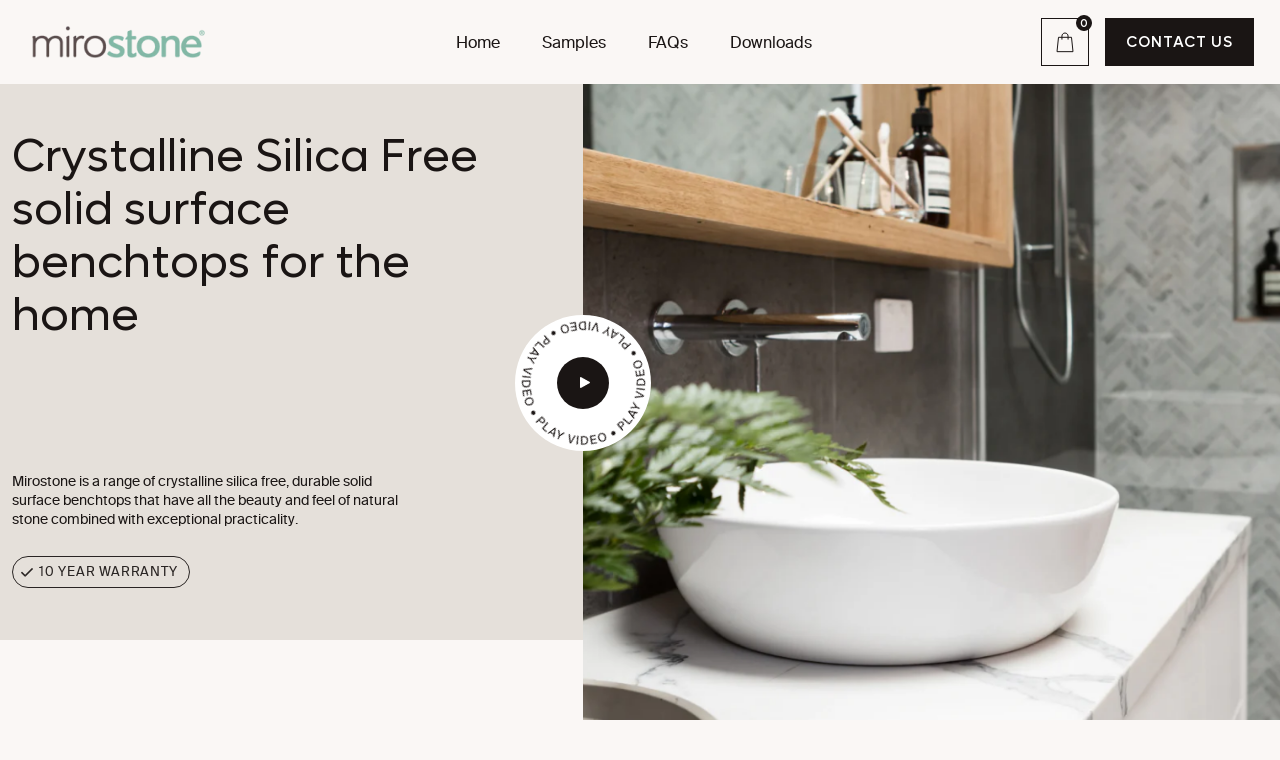

--- FILE ---
content_type: text/html; charset=utf-8
request_url: https://mirostone.nz/
body_size: 15136
content:
<!doctype html>
<html lang="en">
<head>
    <meta charset="utf-8">
    <meta http-equiv="X-UA-Compatible" content="IE=edge">
    <meta name="viewport" content="width=device-width, user-scalable=no, initial-scale=1.0, maximum-scale=1.0, minimum-scale=1.0" />
    <title>Mirostone NZ</title>

    

    <link rel="canonical" href="https://mirostone.nz/">
    <meta name="theme-color" content="">

    

    <script>window.performance && window.performance.mark && window.performance.mark('shopify.content_for_header.start');</script><meta id="shopify-digital-wallet" name="shopify-digital-wallet" content="/58828226646/digital_wallets/dialog">
<meta name="shopify-checkout-api-token" content="5fa6d24853553ddb9295eef13b0f55d8">
<script async="async" src="/checkouts/internal/preloads.js?locale=en-NZ"></script>
<link rel="preconnect" href="https://shop.app" crossorigin="anonymous">
<script async="async" src="https://shop.app/checkouts/internal/preloads.js?locale=en-NZ&shop_id=58828226646" crossorigin="anonymous"></script>
<script id="apple-pay-shop-capabilities" type="application/json">{"shopId":58828226646,"countryCode":"NZ","currencyCode":"NZD","merchantCapabilities":["supports3DS"],"merchantId":"gid:\/\/shopify\/Shop\/58828226646","merchantName":"Mirostone NZ","requiredBillingContactFields":["postalAddress","email"],"requiredShippingContactFields":["postalAddress","email"],"shippingType":"shipping","supportedNetworks":["visa","masterCard","amex","jcb"],"total":{"type":"pending","label":"Mirostone NZ","amount":"1.00"},"shopifyPaymentsEnabled":true,"supportsSubscriptions":true}</script>
<script id="shopify-features" type="application/json">{"accessToken":"5fa6d24853553ddb9295eef13b0f55d8","betas":["rich-media-storefront-analytics"],"domain":"mirostone.nz","predictiveSearch":true,"shopId":58828226646,"locale":"en"}</script>
<script>var Shopify = Shopify || {};
Shopify.shop = "mirostone-nz.myshopify.com";
Shopify.locale = "en";
Shopify.currency = {"active":"NZD","rate":"1.0"};
Shopify.country = "NZ";
Shopify.theme = {"name":"Mirostone-NZ\/main","id":127523553366,"schema_name":"Theme Name","schema_version":"1.0.0","theme_store_id":null,"role":"main"};
Shopify.theme.handle = "null";
Shopify.theme.style = {"id":null,"handle":null};
Shopify.cdnHost = "mirostone.nz/cdn";
Shopify.routes = Shopify.routes || {};
Shopify.routes.root = "/";</script>
<script type="module">!function(o){(o.Shopify=o.Shopify||{}).modules=!0}(window);</script>
<script>!function(o){function n(){var o=[];function n(){o.push(Array.prototype.slice.apply(arguments))}return n.q=o,n}var t=o.Shopify=o.Shopify||{};t.loadFeatures=n(),t.autoloadFeatures=n()}(window);</script>
<script>
  window.ShopifyPay = window.ShopifyPay || {};
  window.ShopifyPay.apiHost = "shop.app\/pay";
  window.ShopifyPay.redirectState = null;
</script>
<script id="shop-js-analytics" type="application/json">{"pageType":"index"}</script>
<script defer="defer" async type="module" src="//mirostone.nz/cdn/shopifycloud/shop-js/modules/v2/client.init-shop-cart-sync_WVOgQShq.en.esm.js"></script>
<script defer="defer" async type="module" src="//mirostone.nz/cdn/shopifycloud/shop-js/modules/v2/chunk.common_C_13GLB1.esm.js"></script>
<script defer="defer" async type="module" src="//mirostone.nz/cdn/shopifycloud/shop-js/modules/v2/chunk.modal_CLfMGd0m.esm.js"></script>
<script type="module">
  await import("//mirostone.nz/cdn/shopifycloud/shop-js/modules/v2/client.init-shop-cart-sync_WVOgQShq.en.esm.js");
await import("//mirostone.nz/cdn/shopifycloud/shop-js/modules/v2/chunk.common_C_13GLB1.esm.js");
await import("//mirostone.nz/cdn/shopifycloud/shop-js/modules/v2/chunk.modal_CLfMGd0m.esm.js");

  window.Shopify.SignInWithShop?.initShopCartSync?.({"fedCMEnabled":true,"windoidEnabled":true});

</script>
<script>
  window.Shopify = window.Shopify || {};
  if (!window.Shopify.featureAssets) window.Shopify.featureAssets = {};
  window.Shopify.featureAssets['shop-js'] = {"shop-cart-sync":["modules/v2/client.shop-cart-sync_DuR37GeY.en.esm.js","modules/v2/chunk.common_C_13GLB1.esm.js","modules/v2/chunk.modal_CLfMGd0m.esm.js"],"init-fed-cm":["modules/v2/client.init-fed-cm_BucUoe6W.en.esm.js","modules/v2/chunk.common_C_13GLB1.esm.js","modules/v2/chunk.modal_CLfMGd0m.esm.js"],"shop-toast-manager":["modules/v2/client.shop-toast-manager_B0JfrpKj.en.esm.js","modules/v2/chunk.common_C_13GLB1.esm.js","modules/v2/chunk.modal_CLfMGd0m.esm.js"],"init-shop-cart-sync":["modules/v2/client.init-shop-cart-sync_WVOgQShq.en.esm.js","modules/v2/chunk.common_C_13GLB1.esm.js","modules/v2/chunk.modal_CLfMGd0m.esm.js"],"shop-button":["modules/v2/client.shop-button_B_U3bv27.en.esm.js","modules/v2/chunk.common_C_13GLB1.esm.js","modules/v2/chunk.modal_CLfMGd0m.esm.js"],"init-windoid":["modules/v2/client.init-windoid_DuP9q_di.en.esm.js","modules/v2/chunk.common_C_13GLB1.esm.js","modules/v2/chunk.modal_CLfMGd0m.esm.js"],"shop-cash-offers":["modules/v2/client.shop-cash-offers_BmULhtno.en.esm.js","modules/v2/chunk.common_C_13GLB1.esm.js","modules/v2/chunk.modal_CLfMGd0m.esm.js"],"pay-button":["modules/v2/client.pay-button_CrPSEbOK.en.esm.js","modules/v2/chunk.common_C_13GLB1.esm.js","modules/v2/chunk.modal_CLfMGd0m.esm.js"],"init-customer-accounts":["modules/v2/client.init-customer-accounts_jNk9cPYQ.en.esm.js","modules/v2/client.shop-login-button_DJ5ldayH.en.esm.js","modules/v2/chunk.common_C_13GLB1.esm.js","modules/v2/chunk.modal_CLfMGd0m.esm.js"],"avatar":["modules/v2/client.avatar_BTnouDA3.en.esm.js"],"checkout-modal":["modules/v2/client.checkout-modal_pBPyh9w8.en.esm.js","modules/v2/chunk.common_C_13GLB1.esm.js","modules/v2/chunk.modal_CLfMGd0m.esm.js"],"init-shop-for-new-customer-accounts":["modules/v2/client.init-shop-for-new-customer-accounts_BUoCy7a5.en.esm.js","modules/v2/client.shop-login-button_DJ5ldayH.en.esm.js","modules/v2/chunk.common_C_13GLB1.esm.js","modules/v2/chunk.modal_CLfMGd0m.esm.js"],"init-customer-accounts-sign-up":["modules/v2/client.init-customer-accounts-sign-up_CnczCz9H.en.esm.js","modules/v2/client.shop-login-button_DJ5ldayH.en.esm.js","modules/v2/chunk.common_C_13GLB1.esm.js","modules/v2/chunk.modal_CLfMGd0m.esm.js"],"init-shop-email-lookup-coordinator":["modules/v2/client.init-shop-email-lookup-coordinator_CzjY5t9o.en.esm.js","modules/v2/chunk.common_C_13GLB1.esm.js","modules/v2/chunk.modal_CLfMGd0m.esm.js"],"shop-follow-button":["modules/v2/client.shop-follow-button_CsYC63q7.en.esm.js","modules/v2/chunk.common_C_13GLB1.esm.js","modules/v2/chunk.modal_CLfMGd0m.esm.js"],"shop-login-button":["modules/v2/client.shop-login-button_DJ5ldayH.en.esm.js","modules/v2/chunk.common_C_13GLB1.esm.js","modules/v2/chunk.modal_CLfMGd0m.esm.js"],"shop-login":["modules/v2/client.shop-login_B9ccPdmx.en.esm.js","modules/v2/chunk.common_C_13GLB1.esm.js","modules/v2/chunk.modal_CLfMGd0m.esm.js"],"lead-capture":["modules/v2/client.lead-capture_D0K_KgYb.en.esm.js","modules/v2/chunk.common_C_13GLB1.esm.js","modules/v2/chunk.modal_CLfMGd0m.esm.js"],"payment-terms":["modules/v2/client.payment-terms_BWmiNN46.en.esm.js","modules/v2/chunk.common_C_13GLB1.esm.js","modules/v2/chunk.modal_CLfMGd0m.esm.js"]};
</script>
<script id="__st">var __st={"a":58828226646,"offset":46800,"reqid":"89951ea4-cc00-445e-8685-e8971e94e94f-1769640129","pageurl":"mirostone.nz\/","u":"f216e5a4bc4a","p":"home"};</script>
<script>window.ShopifyPaypalV4VisibilityTracking = true;</script>
<script id="captcha-bootstrap">!function(){'use strict';const t='contact',e='account',n='new_comment',o=[[t,t],['blogs',n],['comments',n],[t,'customer']],c=[[e,'customer_login'],[e,'guest_login'],[e,'recover_customer_password'],[e,'create_customer']],r=t=>t.map((([t,e])=>`form[action*='/${t}']:not([data-nocaptcha='true']) input[name='form_type'][value='${e}']`)).join(','),a=t=>()=>t?[...document.querySelectorAll(t)].map((t=>t.form)):[];function s(){const t=[...o],e=r(t);return a(e)}const i='password',u='form_key',d=['recaptcha-v3-token','g-recaptcha-response','h-captcha-response',i],f=()=>{try{return window.sessionStorage}catch{return}},m='__shopify_v',_=t=>t.elements[u];function p(t,e,n=!1){try{const o=window.sessionStorage,c=JSON.parse(o.getItem(e)),{data:r}=function(t){const{data:e,action:n}=t;return t[m]||n?{data:e,action:n}:{data:t,action:n}}(c);for(const[e,n]of Object.entries(r))t.elements[e]&&(t.elements[e].value=n);n&&o.removeItem(e)}catch(o){console.error('form repopulation failed',{error:o})}}const l='form_type',E='cptcha';function T(t){t.dataset[E]=!0}const w=window,h=w.document,L='Shopify',v='ce_forms',y='captcha';let A=!1;((t,e)=>{const n=(g='f06e6c50-85a8-45c8-87d0-21a2b65856fe',I='https://cdn.shopify.com/shopifycloud/storefront-forms-hcaptcha/ce_storefront_forms_captcha_hcaptcha.v1.5.2.iife.js',D={infoText:'Protected by hCaptcha',privacyText:'Privacy',termsText:'Terms'},(t,e,n)=>{const o=w[L][v],c=o.bindForm;if(c)return c(t,g,e,D).then(n);var r;o.q.push([[t,g,e,D],n]),r=I,A||(h.body.append(Object.assign(h.createElement('script'),{id:'captcha-provider',async:!0,src:r})),A=!0)});var g,I,D;w[L]=w[L]||{},w[L][v]=w[L][v]||{},w[L][v].q=[],w[L][y]=w[L][y]||{},w[L][y].protect=function(t,e){n(t,void 0,e),T(t)},Object.freeze(w[L][y]),function(t,e,n,w,h,L){const[v,y,A,g]=function(t,e,n){const i=e?o:[],u=t?c:[],d=[...i,...u],f=r(d),m=r(i),_=r(d.filter((([t,e])=>n.includes(e))));return[a(f),a(m),a(_),s()]}(w,h,L),I=t=>{const e=t.target;return e instanceof HTMLFormElement?e:e&&e.form},D=t=>v().includes(t);t.addEventListener('submit',(t=>{const e=I(t);if(!e)return;const n=D(e)&&!e.dataset.hcaptchaBound&&!e.dataset.recaptchaBound,o=_(e),c=g().includes(e)&&(!o||!o.value);(n||c)&&t.preventDefault(),c&&!n&&(function(t){try{if(!f())return;!function(t){const e=f();if(!e)return;const n=_(t);if(!n)return;const o=n.value;o&&e.removeItem(o)}(t);const e=Array.from(Array(32),(()=>Math.random().toString(36)[2])).join('');!function(t,e){_(t)||t.append(Object.assign(document.createElement('input'),{type:'hidden',name:u})),t.elements[u].value=e}(t,e),function(t,e){const n=f();if(!n)return;const o=[...t.querySelectorAll(`input[type='${i}']`)].map((({name:t})=>t)),c=[...d,...o],r={};for(const[a,s]of new FormData(t).entries())c.includes(a)||(r[a]=s);n.setItem(e,JSON.stringify({[m]:1,action:t.action,data:r}))}(t,e)}catch(e){console.error('failed to persist form',e)}}(e),e.submit())}));const S=(t,e)=>{t&&!t.dataset[E]&&(n(t,e.some((e=>e===t))),T(t))};for(const o of['focusin','change'])t.addEventListener(o,(t=>{const e=I(t);D(e)&&S(e,y())}));const B=e.get('form_key'),M=e.get(l),P=B&&M;t.addEventListener('DOMContentLoaded',(()=>{const t=y();if(P)for(const e of t)e.elements[l].value===M&&p(e,B);[...new Set([...A(),...v().filter((t=>'true'===t.dataset.shopifyCaptcha))])].forEach((e=>S(e,t)))}))}(h,new URLSearchParams(w.location.search),n,t,e,['guest_login'])})(!0,!0)}();</script>
<script integrity="sha256-4kQ18oKyAcykRKYeNunJcIwy7WH5gtpwJnB7kiuLZ1E=" data-source-attribution="shopify.loadfeatures" defer="defer" src="//mirostone.nz/cdn/shopifycloud/storefront/assets/storefront/load_feature-a0a9edcb.js" crossorigin="anonymous"></script>
<script crossorigin="anonymous" defer="defer" src="//mirostone.nz/cdn/shopifycloud/storefront/assets/shopify_pay/storefront-65b4c6d7.js?v=20250812"></script>
<script data-source-attribution="shopify.dynamic_checkout.dynamic.init">var Shopify=Shopify||{};Shopify.PaymentButton=Shopify.PaymentButton||{isStorefrontPortableWallets:!0,init:function(){window.Shopify.PaymentButton.init=function(){};var t=document.createElement("script");t.src="https://mirostone.nz/cdn/shopifycloud/portable-wallets/latest/portable-wallets.en.js",t.type="module",document.head.appendChild(t)}};
</script>
<script data-source-attribution="shopify.dynamic_checkout.buyer_consent">
  function portableWalletsHideBuyerConsent(e){var t=document.getElementById("shopify-buyer-consent"),n=document.getElementById("shopify-subscription-policy-button");t&&n&&(t.classList.add("hidden"),t.setAttribute("aria-hidden","true"),n.removeEventListener("click",e))}function portableWalletsShowBuyerConsent(e){var t=document.getElementById("shopify-buyer-consent"),n=document.getElementById("shopify-subscription-policy-button");t&&n&&(t.classList.remove("hidden"),t.removeAttribute("aria-hidden"),n.addEventListener("click",e))}window.Shopify?.PaymentButton&&(window.Shopify.PaymentButton.hideBuyerConsent=portableWalletsHideBuyerConsent,window.Shopify.PaymentButton.showBuyerConsent=portableWalletsShowBuyerConsent);
</script>
<script data-source-attribution="shopify.dynamic_checkout.cart.bootstrap">document.addEventListener("DOMContentLoaded",(function(){function t(){return document.querySelector("shopify-accelerated-checkout-cart, shopify-accelerated-checkout")}if(t())Shopify.PaymentButton.init();else{new MutationObserver((function(e,n){t()&&(Shopify.PaymentButton.init(),n.disconnect())})).observe(document.body,{childList:!0,subtree:!0})}}));
</script>
<link id="shopify-accelerated-checkout-styles" rel="stylesheet" media="screen" href="https://mirostone.nz/cdn/shopifycloud/portable-wallets/latest/accelerated-checkout-backwards-compat.css" crossorigin="anonymous">
<style id="shopify-accelerated-checkout-cart">
        #shopify-buyer-consent {
  margin-top: 1em;
  display: inline-block;
  width: 100%;
}

#shopify-buyer-consent.hidden {
  display: none;
}

#shopify-subscription-policy-button {
  background: none;
  border: none;
  padding: 0;
  text-decoration: underline;
  font-size: inherit;
  cursor: pointer;
}

#shopify-subscription-policy-button::before {
  box-shadow: none;
}

      </style>

<script>window.performance && window.performance.mark && window.performance.mark('shopify.content_for_header.end');</script>

    <link href="//mirostone.nz/cdn/shop/t/2/assets/theme.css?v=42005671569649972381714103541" rel="stylesheet" type="text/css" media="all" />
<meta property="og:image" content="https://cdn.shopify.com/s/files/1/0588/2822/6646/files/logo.png?height=628&pad_color=fff&v=1714129671&width=1200" />
<meta property="og:image:secure_url" content="https://cdn.shopify.com/s/files/1/0588/2822/6646/files/logo.png?height=628&pad_color=fff&v=1714129671&width=1200" />
<meta property="og:image:width" content="1200" />
<meta property="og:image:height" content="628" />
<link href="https://monorail-edge.shopifysvc.com" rel="dns-prefetch">
<script>(function(){if ("sendBeacon" in navigator && "performance" in window) {try {var session_token_from_headers = performance.getEntriesByType('navigation')[0].serverTiming.find(x => x.name == '_s').description;} catch {var session_token_from_headers = undefined;}var session_cookie_matches = document.cookie.match(/_shopify_s=([^;]*)/);var session_token_from_cookie = session_cookie_matches && session_cookie_matches.length === 2 ? session_cookie_matches[1] : "";var session_token = session_token_from_headers || session_token_from_cookie || "";function handle_abandonment_event(e) {var entries = performance.getEntries().filter(function(entry) {return /monorail-edge.shopifysvc.com/.test(entry.name);});if (!window.abandonment_tracked && entries.length === 0) {window.abandonment_tracked = true;var currentMs = Date.now();var navigation_start = performance.timing.navigationStart;var payload = {shop_id: 58828226646,url: window.location.href,navigation_start,duration: currentMs - navigation_start,session_token,page_type: "index"};window.navigator.sendBeacon("https://monorail-edge.shopifysvc.com/v1/produce", JSON.stringify({schema_id: "online_store_buyer_site_abandonment/1.1",payload: payload,metadata: {event_created_at_ms: currentMs,event_sent_at_ms: currentMs}}));}}window.addEventListener('pagehide', handle_abandonment_event);}}());</script>
<script id="web-pixels-manager-setup">(function e(e,d,r,n,o){if(void 0===o&&(o={}),!Boolean(null===(a=null===(i=window.Shopify)||void 0===i?void 0:i.analytics)||void 0===a?void 0:a.replayQueue)){var i,a;window.Shopify=window.Shopify||{};var t=window.Shopify;t.analytics=t.analytics||{};var s=t.analytics;s.replayQueue=[],s.publish=function(e,d,r){return s.replayQueue.push([e,d,r]),!0};try{self.performance.mark("wpm:start")}catch(e){}var l=function(){var e={modern:/Edge?\/(1{2}[4-9]|1[2-9]\d|[2-9]\d{2}|\d{4,})\.\d+(\.\d+|)|Firefox\/(1{2}[4-9]|1[2-9]\d|[2-9]\d{2}|\d{4,})\.\d+(\.\d+|)|Chrom(ium|e)\/(9{2}|\d{3,})\.\d+(\.\d+|)|(Maci|X1{2}).+ Version\/(15\.\d+|(1[6-9]|[2-9]\d|\d{3,})\.\d+)([,.]\d+|)( \(\w+\)|)( Mobile\/\w+|) Safari\/|Chrome.+OPR\/(9{2}|\d{3,})\.\d+\.\d+|(CPU[ +]OS|iPhone[ +]OS|CPU[ +]iPhone|CPU IPhone OS|CPU iPad OS)[ +]+(15[._]\d+|(1[6-9]|[2-9]\d|\d{3,})[._]\d+)([._]\d+|)|Android:?[ /-](13[3-9]|1[4-9]\d|[2-9]\d{2}|\d{4,})(\.\d+|)(\.\d+|)|Android.+Firefox\/(13[5-9]|1[4-9]\d|[2-9]\d{2}|\d{4,})\.\d+(\.\d+|)|Android.+Chrom(ium|e)\/(13[3-9]|1[4-9]\d|[2-9]\d{2}|\d{4,})\.\d+(\.\d+|)|SamsungBrowser\/([2-9]\d|\d{3,})\.\d+/,legacy:/Edge?\/(1[6-9]|[2-9]\d|\d{3,})\.\d+(\.\d+|)|Firefox\/(5[4-9]|[6-9]\d|\d{3,})\.\d+(\.\d+|)|Chrom(ium|e)\/(5[1-9]|[6-9]\d|\d{3,})\.\d+(\.\d+|)([\d.]+$|.*Safari\/(?![\d.]+ Edge\/[\d.]+$))|(Maci|X1{2}).+ Version\/(10\.\d+|(1[1-9]|[2-9]\d|\d{3,})\.\d+)([,.]\d+|)( \(\w+\)|)( Mobile\/\w+|) Safari\/|Chrome.+OPR\/(3[89]|[4-9]\d|\d{3,})\.\d+\.\d+|(CPU[ +]OS|iPhone[ +]OS|CPU[ +]iPhone|CPU IPhone OS|CPU iPad OS)[ +]+(10[._]\d+|(1[1-9]|[2-9]\d|\d{3,})[._]\d+)([._]\d+|)|Android:?[ /-](13[3-9]|1[4-9]\d|[2-9]\d{2}|\d{4,})(\.\d+|)(\.\d+|)|Mobile Safari.+OPR\/([89]\d|\d{3,})\.\d+\.\d+|Android.+Firefox\/(13[5-9]|1[4-9]\d|[2-9]\d{2}|\d{4,})\.\d+(\.\d+|)|Android.+Chrom(ium|e)\/(13[3-9]|1[4-9]\d|[2-9]\d{2}|\d{4,})\.\d+(\.\d+|)|Android.+(UC? ?Browser|UCWEB|U3)[ /]?(15\.([5-9]|\d{2,})|(1[6-9]|[2-9]\d|\d{3,})\.\d+)\.\d+|SamsungBrowser\/(5\.\d+|([6-9]|\d{2,})\.\d+)|Android.+MQ{2}Browser\/(14(\.(9|\d{2,})|)|(1[5-9]|[2-9]\d|\d{3,})(\.\d+|))(\.\d+|)|K[Aa][Ii]OS\/(3\.\d+|([4-9]|\d{2,})\.\d+)(\.\d+|)/},d=e.modern,r=e.legacy,n=navigator.userAgent;return n.match(d)?"modern":n.match(r)?"legacy":"unknown"}(),u="modern"===l?"modern":"legacy",c=(null!=n?n:{modern:"",legacy:""})[u],f=function(e){return[e.baseUrl,"/wpm","/b",e.hashVersion,"modern"===e.buildTarget?"m":"l",".js"].join("")}({baseUrl:d,hashVersion:r,buildTarget:u}),m=function(e){var d=e.version,r=e.bundleTarget,n=e.surface,o=e.pageUrl,i=e.monorailEndpoint;return{emit:function(e){var a=e.status,t=e.errorMsg,s=(new Date).getTime(),l=JSON.stringify({metadata:{event_sent_at_ms:s},events:[{schema_id:"web_pixels_manager_load/3.1",payload:{version:d,bundle_target:r,page_url:o,status:a,surface:n,error_msg:t},metadata:{event_created_at_ms:s}}]});if(!i)return console&&console.warn&&console.warn("[Web Pixels Manager] No Monorail endpoint provided, skipping logging."),!1;try{return self.navigator.sendBeacon.bind(self.navigator)(i,l)}catch(e){}var u=new XMLHttpRequest;try{return u.open("POST",i,!0),u.setRequestHeader("Content-Type","text/plain"),u.send(l),!0}catch(e){return console&&console.warn&&console.warn("[Web Pixels Manager] Got an unhandled error while logging to Monorail."),!1}}}}({version:r,bundleTarget:l,surface:e.surface,pageUrl:self.location.href,monorailEndpoint:e.monorailEndpoint});try{o.browserTarget=l,function(e){var d=e.src,r=e.async,n=void 0===r||r,o=e.onload,i=e.onerror,a=e.sri,t=e.scriptDataAttributes,s=void 0===t?{}:t,l=document.createElement("script"),u=document.querySelector("head"),c=document.querySelector("body");if(l.async=n,l.src=d,a&&(l.integrity=a,l.crossOrigin="anonymous"),s)for(var f in s)if(Object.prototype.hasOwnProperty.call(s,f))try{l.dataset[f]=s[f]}catch(e){}if(o&&l.addEventListener("load",o),i&&l.addEventListener("error",i),u)u.appendChild(l);else{if(!c)throw new Error("Did not find a head or body element to append the script");c.appendChild(l)}}({src:f,async:!0,onload:function(){if(!function(){var e,d;return Boolean(null===(d=null===(e=window.Shopify)||void 0===e?void 0:e.analytics)||void 0===d?void 0:d.initialized)}()){var d=window.webPixelsManager.init(e)||void 0;if(d){var r=window.Shopify.analytics;r.replayQueue.forEach((function(e){var r=e[0],n=e[1],o=e[2];d.publishCustomEvent(r,n,o)})),r.replayQueue=[],r.publish=d.publishCustomEvent,r.visitor=d.visitor,r.initialized=!0}}},onerror:function(){return m.emit({status:"failed",errorMsg:"".concat(f," has failed to load")})},sri:function(e){var d=/^sha384-[A-Za-z0-9+/=]+$/;return"string"==typeof e&&d.test(e)}(c)?c:"",scriptDataAttributes:o}),m.emit({status:"loading"})}catch(e){m.emit({status:"failed",errorMsg:(null==e?void 0:e.message)||"Unknown error"})}}})({shopId: 58828226646,storefrontBaseUrl: "https://mirostone.nz",extensionsBaseUrl: "https://extensions.shopifycdn.com/cdn/shopifycloud/web-pixels-manager",monorailEndpoint: "https://monorail-edge.shopifysvc.com/unstable/produce_batch",surface: "storefront-renderer",enabledBetaFlags: ["2dca8a86"],webPixelsConfigList: [{"id":"397246550","configuration":"{\"config\":\"{\\\"pixel_id\\\":\\\"G-E7HSW9VDWM\\\",\\\"gtag_events\\\":[{\\\"type\\\":\\\"purchase\\\",\\\"action_label\\\":\\\"G-E7HSW9VDWM\\\"},{\\\"type\\\":\\\"page_view\\\",\\\"action_label\\\":\\\"G-E7HSW9VDWM\\\"},{\\\"type\\\":\\\"view_item\\\",\\\"action_label\\\":\\\"G-E7HSW9VDWM\\\"},{\\\"type\\\":\\\"search\\\",\\\"action_label\\\":\\\"G-E7HSW9VDWM\\\"},{\\\"type\\\":\\\"add_to_cart\\\",\\\"action_label\\\":\\\"G-E7HSW9VDWM\\\"},{\\\"type\\\":\\\"begin_checkout\\\",\\\"action_label\\\":\\\"G-E7HSW9VDWM\\\"},{\\\"type\\\":\\\"add_payment_info\\\",\\\"action_label\\\":\\\"G-E7HSW9VDWM\\\"}],\\\"enable_monitoring_mode\\\":false}\"}","eventPayloadVersion":"v1","runtimeContext":"OPEN","scriptVersion":"b2a88bafab3e21179ed38636efcd8a93","type":"APP","apiClientId":1780363,"privacyPurposes":[],"dataSharingAdjustments":{"protectedCustomerApprovalScopes":["read_customer_address","read_customer_email","read_customer_name","read_customer_personal_data","read_customer_phone"]}},{"id":"shopify-app-pixel","configuration":"{}","eventPayloadVersion":"v1","runtimeContext":"STRICT","scriptVersion":"0450","apiClientId":"shopify-pixel","type":"APP","privacyPurposes":["ANALYTICS","MARKETING"]},{"id":"shopify-custom-pixel","eventPayloadVersion":"v1","runtimeContext":"LAX","scriptVersion":"0450","apiClientId":"shopify-pixel","type":"CUSTOM","privacyPurposes":["ANALYTICS","MARKETING"]}],isMerchantRequest: false,initData: {"shop":{"name":"Mirostone NZ","paymentSettings":{"currencyCode":"NZD"},"myshopifyDomain":"mirostone-nz.myshopify.com","countryCode":"NZ","storefrontUrl":"https:\/\/mirostone.nz"},"customer":null,"cart":null,"checkout":null,"productVariants":[],"purchasingCompany":null},},"https://mirostone.nz/cdn","1d2a099fw23dfb22ep557258f5m7a2edbae",{"modern":"","legacy":""},{"shopId":"58828226646","storefrontBaseUrl":"https:\/\/mirostone.nz","extensionBaseUrl":"https:\/\/extensions.shopifycdn.com\/cdn\/shopifycloud\/web-pixels-manager","surface":"storefront-renderer","enabledBetaFlags":"[\"2dca8a86\"]","isMerchantRequest":"false","hashVersion":"1d2a099fw23dfb22ep557258f5m7a2edbae","publish":"custom","events":"[[\"page_viewed\",{}]]"});</script><script>
  window.ShopifyAnalytics = window.ShopifyAnalytics || {};
  window.ShopifyAnalytics.meta = window.ShopifyAnalytics.meta || {};
  window.ShopifyAnalytics.meta.currency = 'NZD';
  var meta = {"page":{"pageType":"home","requestId":"89951ea4-cc00-445e-8685-e8971e94e94f-1769640129"}};
  for (var attr in meta) {
    window.ShopifyAnalytics.meta[attr] = meta[attr];
  }
</script>
<script class="analytics">
  (function () {
    var customDocumentWrite = function(content) {
      var jquery = null;

      if (window.jQuery) {
        jquery = window.jQuery;
      } else if (window.Checkout && window.Checkout.$) {
        jquery = window.Checkout.$;
      }

      if (jquery) {
        jquery('body').append(content);
      }
    };

    var hasLoggedConversion = function(token) {
      if (token) {
        return document.cookie.indexOf('loggedConversion=' + token) !== -1;
      }
      return false;
    }

    var setCookieIfConversion = function(token) {
      if (token) {
        var twoMonthsFromNow = new Date(Date.now());
        twoMonthsFromNow.setMonth(twoMonthsFromNow.getMonth() + 2);

        document.cookie = 'loggedConversion=' + token + '; expires=' + twoMonthsFromNow;
      }
    }

    var trekkie = window.ShopifyAnalytics.lib = window.trekkie = window.trekkie || [];
    if (trekkie.integrations) {
      return;
    }
    trekkie.methods = [
      'identify',
      'page',
      'ready',
      'track',
      'trackForm',
      'trackLink'
    ];
    trekkie.factory = function(method) {
      return function() {
        var args = Array.prototype.slice.call(arguments);
        args.unshift(method);
        trekkie.push(args);
        return trekkie;
      };
    };
    for (var i = 0; i < trekkie.methods.length; i++) {
      var key = trekkie.methods[i];
      trekkie[key] = trekkie.factory(key);
    }
    trekkie.load = function(config) {
      trekkie.config = config || {};
      trekkie.config.initialDocumentCookie = document.cookie;
      var first = document.getElementsByTagName('script')[0];
      var script = document.createElement('script');
      script.type = 'text/javascript';
      script.onerror = function(e) {
        var scriptFallback = document.createElement('script');
        scriptFallback.type = 'text/javascript';
        scriptFallback.onerror = function(error) {
                var Monorail = {
      produce: function produce(monorailDomain, schemaId, payload) {
        var currentMs = new Date().getTime();
        var event = {
          schema_id: schemaId,
          payload: payload,
          metadata: {
            event_created_at_ms: currentMs,
            event_sent_at_ms: currentMs
          }
        };
        return Monorail.sendRequest("https://" + monorailDomain + "/v1/produce", JSON.stringify(event));
      },
      sendRequest: function sendRequest(endpointUrl, payload) {
        // Try the sendBeacon API
        if (window && window.navigator && typeof window.navigator.sendBeacon === 'function' && typeof window.Blob === 'function' && !Monorail.isIos12()) {
          var blobData = new window.Blob([payload], {
            type: 'text/plain'
          });

          if (window.navigator.sendBeacon(endpointUrl, blobData)) {
            return true;
          } // sendBeacon was not successful

        } // XHR beacon

        var xhr = new XMLHttpRequest();

        try {
          xhr.open('POST', endpointUrl);
          xhr.setRequestHeader('Content-Type', 'text/plain');
          xhr.send(payload);
        } catch (e) {
          console.log(e);
        }

        return false;
      },
      isIos12: function isIos12() {
        return window.navigator.userAgent.lastIndexOf('iPhone; CPU iPhone OS 12_') !== -1 || window.navigator.userAgent.lastIndexOf('iPad; CPU OS 12_') !== -1;
      }
    };
    Monorail.produce('monorail-edge.shopifysvc.com',
      'trekkie_storefront_load_errors/1.1',
      {shop_id: 58828226646,
      theme_id: 127523553366,
      app_name: "storefront",
      context_url: window.location.href,
      source_url: "//mirostone.nz/cdn/s/trekkie.storefront.a804e9514e4efded663580eddd6991fcc12b5451.min.js"});

        };
        scriptFallback.async = true;
        scriptFallback.src = '//mirostone.nz/cdn/s/trekkie.storefront.a804e9514e4efded663580eddd6991fcc12b5451.min.js';
        first.parentNode.insertBefore(scriptFallback, first);
      };
      script.async = true;
      script.src = '//mirostone.nz/cdn/s/trekkie.storefront.a804e9514e4efded663580eddd6991fcc12b5451.min.js';
      first.parentNode.insertBefore(script, first);
    };
    trekkie.load(
      {"Trekkie":{"appName":"storefront","development":false,"defaultAttributes":{"shopId":58828226646,"isMerchantRequest":null,"themeId":127523553366,"themeCityHash":"16196341317908274294","contentLanguage":"en","currency":"NZD","eventMetadataId":"b1285750-db73-4813-bc60-a03b2370a964"},"isServerSideCookieWritingEnabled":true,"monorailRegion":"shop_domain","enabledBetaFlags":["65f19447","b5387b81"]},"Session Attribution":{},"S2S":{"facebookCapiEnabled":false,"source":"trekkie-storefront-renderer","apiClientId":580111}}
    );

    var loaded = false;
    trekkie.ready(function() {
      if (loaded) return;
      loaded = true;

      window.ShopifyAnalytics.lib = window.trekkie;

      var originalDocumentWrite = document.write;
      document.write = customDocumentWrite;
      try { window.ShopifyAnalytics.merchantGoogleAnalytics.call(this); } catch(error) {};
      document.write = originalDocumentWrite;

      window.ShopifyAnalytics.lib.page(null,{"pageType":"home","requestId":"89951ea4-cc00-445e-8685-e8971e94e94f-1769640129","shopifyEmitted":true});

      var match = window.location.pathname.match(/checkouts\/(.+)\/(thank_you|post_purchase)/)
      var token = match? match[1]: undefined;
      if (!hasLoggedConversion(token)) {
        setCookieIfConversion(token);
        
      }
    });


        var eventsListenerScript = document.createElement('script');
        eventsListenerScript.async = true;
        eventsListenerScript.src = "//mirostone.nz/cdn/shopifycloud/storefront/assets/shop_events_listener-3da45d37.js";
        document.getElementsByTagName('head')[0].appendChild(eventsListenerScript);

})();</script>
<script
  defer
  src="https://mirostone.nz/cdn/shopifycloud/perf-kit/shopify-perf-kit-3.1.0.min.js"
  data-application="storefront-renderer"
  data-shop-id="58828226646"
  data-render-region="gcp-us-east1"
  data-page-type="index"
  data-theme-instance-id="127523553366"
  data-theme-name="Theme Name"
  data-theme-version="1.0.0"
  data-monorail-region="shop_domain"
  data-resource-timing-sampling-rate="10"
  data-shs="true"
  data-shs-beacon="true"
  data-shs-export-with-fetch="true"
  data-shs-logs-sample-rate="1"
  data-shs-beacon-endpoint="https://mirostone.nz/api/collect"
></script>
</head>

<body
    class="template-index">

<div id="shopify-section-header" class="shopify-section"><header class="header">
  <div class="menu-mobile">
    <div class="inner">
      
        <div class="menu-mobile-title">Impeccable solid surface benchtops for the home</div>
      

      

        <div class="menu-mobile-primary">
          <ul>
            
            
              <li><a href="/" title="">Home</a></li>
            
              <li><a href="/collections/all" title="">Samples</a></li>
            
              <li><a href="/pages/faqs" title=""> FAQs</a></li>
            
              <li><a href="/pages/downloads" title="">Downloads</a></li>
            

          </ul>
        </div>

      

      <div class="d-flex justify-content-between mb-2">
        
          <div class="links">
            <p><a href="tel:(08) 8448 9930">(08) 8448 9930</a></p>
            <p><a href="mailto:sales@mirostone.com.au">sales@mirostone.com.au</a></p>
          </div>
        

        

          <div class="address">
            <p>Head office<br/>163 Cormack Rd,<br/>Wingfield SA 5013</p>
          </div>

        
      </div>
    </div>
  </div>
  <div class="header-container">
    
      <div class="header-logo">
        <a href="https://mirostone.nz">
          <img src="//mirostone.nz/cdn/shop/files/logo.png?v=1714129671" alt="" srcset="//mirostone.nz/cdn/shop/files/logo.png?v=1714129671&amp;width=346 346w" width="346" height="64">
        </a>
      </div>
    

    

      <div class="header-navigation">
        <ul>

          
            <li><a href="/" title="">Home</a></li>
          
            <li><a href="/collections/all" title="">Samples</a></li>
          
            <li><a href="/pages/faqs" title=""> FAQs</a></li>
          
            <li><a href="/pages/downloads" title="">Downloads</a></li>
          

        </ul>
      </div>

    

    <div class="header-meta">
      <a href="/cart" class="btn-square btn-cart">
        <svg width="18" height="21" viewBox="0 0 18 21" fill="none" xmlns="http://www.w3.org/2000/svg">
          <path d="M17 19.6701H1L2.50881 5.30196H15.4912L17 19.6701Z" stroke="#1A1514" stroke-miterlimit="10" stroke-linejoin="round" />
          <path d="M5.93457 7.19479V4.06461C5.93457 2.37213 7.30658 1.00012 8.99906 1.00012C10.6915 1.00012 12.0635 2.37213 12.0635 4.06461V7.19479" stroke="#1A1514" stroke-miterlimit="10" stroke-linecap="round" stroke-linejoin="round" />
        </svg>
        
        <span id="cart-total">
          0
        </span>
      </a>

      <button class="btn-square navbar-toggler"><span class="navbar-toggler-icon"></span></button>

      
        <div class="d-none d-lg-block">
          <a href="/pages/contact" class="btn btn-secondary">
            <span class="btn-text">
              Contact us
            </span>
          </a>
        </div>
      
    </div>
  </div>
</header>

</div>

<div class="global-wrapper">

    <main class="content">
    
        <section id="shopify-section-template--15604548763734__banner_home_UprNGH" class="shopify-section banner-home bg-terciary"><div class="container-fluid h-100">
  <div class="row flex-column h-100 flex-md-row flex-nowrap">
    <div class="col-md-5 flex-shrink-0">
      <div class="text">
        
          <h1>Crystalline Silica Free solid surface benchtops for the home</h1>
        

        
          <p>Mirostone is a range of  crystalline silica free, durable solid surface benchtops that have all the beauty and feel of natural stone combined with exceptional practicality.</p>
        

        
          <div class="fade-in in-view-detect">
            <span class="badge rounded-pill">
              <svg width="14" height="10" viewBox="0 0 14 10" fill="none" xmlns="http://www.w3.org/2000/svg">
                <path id="Vector" d="M2 5.75L5.125 8.875L12 2" stroke="#1A1514" stroke-width="1.5" stroke-linecap="square" stroke-linejoin="round" />
              </svg>
              10 YEAR WARRANTY
            </span>
          </div>
        
      </div>
    </div>
    <div class="col-md-7 h-100 p-0">
      <div class="image">
        
          <button type="button" class="btn-play btn-video" data-src="https://www.youtube.com/embed/yZ4ARWBJgZM?si=IF821qAY-NhbhkHR">
            <span class="btn-play-text"></span>
            <span class="btn-play-icon">
              <svg width="14" height="16" viewBox="0 0 14 16" fill="none" xmlns="http://www.w3.org/2000/svg">
                <path id="Polygon 1" d="M13.5 7.13397C14.1667 7.51887 14.1667 8.48112 13.5 8.86602L1.5 15.7942C0.833333 16.1791 -7.73604e-07 15.698 -7.39955e-07 14.9282L-1.34273e-07 1.0718C-1.00623e-07 0.301996 0.833333 -0.17913 1.5 0.20577L13.5 7.13397Z" fill="white" />
              </svg>
            </span>
          </button>
        

        
          <div class="img-animated-wrapper in-view-detect">
            <div class="img-animated">
              
              <img class="img-parallax" src="//mirostone.nz/cdn/shop/files/banner01_1040x996.jpg?v=1714129539" alt="" />
            </div>
          </div>
        
      </div>
    </div>
  </div>
</div>



</section><section id="shopify-section-template--15604548763734__block_headline_text_emqPq6" class="shopify-section block-headline-text"><div class="container-fluid">
  <div class="row">
    

    
  </div>
</div>


</section><section id="shopify-section-template--15604548763734__block_grid_3XBNgf" class="shopify-section block-grid">
<div class="container-fluid">
	<div class="block-inner text-white" style="background: url('//mirostone.nz/cdn/shop/files/img14_bdb54691-38da-42af-841a-0b4786a8b542.jpg?v=1714130079') center 0 / cover no-repeat;">
      	<div class="row g-0">
			
				
					
						<div class="col-md-6 col-lg-4">
							<div class="item fade-in in-view-detect">

								
									<div class="item-header">
										
											<div class="h2">Crystalline Silica Free - the safest surface</div>
										

										
											<div class="icon">
												<img src="//mirostone.nz/cdn/shop/files/icon02.svg?v=1714130141&amp;width=1500" alt="" srcset="//mirostone.nz/cdn/shop/files/icon02.svg?v=1714130141&amp;width=352 352w, //mirostone.nz/cdn/shop/files/icon02.svg?v=1714130141&amp;width=832 832w, //mirostone.nz/cdn/shop/files/icon02.svg?v=1714130141&amp;width=1200 1200w, //mirostone.nz/cdn/shop/files/icon02.svg?v=1714130141&amp;width=1500 1500w" width="1500" height="1500">
											</div>
											<button type="button" class="btn-square btn-toggle"></button>
										
									</div>
								

								
									<div class="item-body">
										<p>Not only is Mirostone crystalline silica free, it is also a completely safe surface on which to prepare and eat food. Mirostone is easy to clean and waterproof so harmful germs are prevented from being harboured on the surface.</p>
									</div>
								
								
							</div>
						</div>
					
				
					
						<div class="col-md-6 col-lg-4">
							<div class="item fade-in in-view-detect">

								
									<div class="item-header">
										
											<div class="h2">Renewable and <br>repairable</div>
										

										
											<div class="icon">
												<img src="//mirostone.nz/cdn/shop/files/icon01.svg?v=1714130180&amp;width=1500" alt="" srcset="//mirostone.nz/cdn/shop/files/icon01.svg?v=1714130180&amp;width=352 352w, //mirostone.nz/cdn/shop/files/icon01.svg?v=1714130180&amp;width=832 832w, //mirostone.nz/cdn/shop/files/icon01.svg?v=1714130180&amp;width=1200 1200w, //mirostone.nz/cdn/shop/files/icon01.svg?v=1714130180&amp;width=1500 1500w" width="1500" height="1500">
											</div>
											<button type="button" class="btn-square btn-toggle"></button>
										
									</div>
								

								
									<div class="item-body">
										<p>Mirostone is a modified acrylic meaning unlike stone composites and other surfaces in the market, it can be repaired and renewed with ease.</p>
									</div>
								
								
							</div>
						</div>
					
				
					
						<div class="col-md-6 col-lg-4">
							<div class="item fade-in in-view-detect">

								
									<div class="item-header">
										
											<div class="h2">Quick <br>installation</div>
										

										
											<div class="icon">
												<img src="//mirostone.nz/cdn/shop/files/icon06.svg?v=1714130225&amp;width=1500" alt="" srcset="//mirostone.nz/cdn/shop/files/icon06.svg?v=1714130225&amp;width=352 352w, //mirostone.nz/cdn/shop/files/icon06.svg?v=1714130225&amp;width=832 832w, //mirostone.nz/cdn/shop/files/icon06.svg?v=1714130225&amp;width=1200 1200w, //mirostone.nz/cdn/shop/files/icon06.svg?v=1714130225&amp;width=1500 1500w" width="1500" height="1230">
											</div>
											<button type="button" class="btn-square btn-toggle"></button>
										
									</div>
								

								
									<div class="item-body">
										<p>Mirostone can be safely installed in your home using standard woodworking tools so therefore successfully avoids all the time consuming delays and inconvenience of other surfaces. It is delivered with and installed at the same time as your kitchen, getting you back into your home sooner!</p>
									</div>
								
								
							</div>
						</div>
					
				
					
						<div class="col-md-6 col-lg-4">
							<div class="item fade-in in-view-detect">

								
									<div class="item-header">
										
											<div class="h2">Perfect for all <br>wet areas</div>
										

										
											<div class="icon">
												<img src="//mirostone.nz/cdn/shop/files/icon03.svg?v=1714130504&amp;width=1500" alt="" srcset="//mirostone.nz/cdn/shop/files/icon03.svg?v=1714130504&amp;width=352 352w, //mirostone.nz/cdn/shop/files/icon03.svg?v=1714130504&amp;width=832 832w, //mirostone.nz/cdn/shop/files/icon03.svg?v=1714130504&amp;width=1200 1200w, //mirostone.nz/cdn/shop/files/icon03.svg?v=1714130504&amp;width=1500 1500w" width="1500" height="1500">
											</div>
											<button type="button" class="btn-square btn-toggle"></button>
										
									</div>
								

								
									<div class="item-body">
										<p>Because Mirostone is a solid work surface with no chipboard core, it is completely waterproof and hygienic making it the perfect solid surface benchtop for your kitchens, laundries and vanities.</p>
									</div>
								
								
							</div>
						</div>
					
				
					
						<div class="col-md-6 col-lg-4">
							<div class="item fade-in in-view-detect">

								
									<div class="item-header">
										
											<div class="h2">Colour all the <br>way through</div>
										

										
											<div class="icon">
												<img src="//mirostone.nz/cdn/shop/files/icon04.svg?v=1714130555&amp;width=1500" alt="" srcset="//mirostone.nz/cdn/shop/files/icon04.svg?v=1714130555&amp;width=352 352w, //mirostone.nz/cdn/shop/files/icon04.svg?v=1714130555&amp;width=832 832w, //mirostone.nz/cdn/shop/files/icon04.svg?v=1714130555&amp;width=1200 1200w, //mirostone.nz/cdn/shop/files/icon04.svg?v=1714130555&amp;width=1500 1500w" width="1500" height="1430">
											</div>
											<button type="button" class="btn-square btn-toggle"></button>
										
									</div>
								

								
									<div class="item-body">
										<p>Mirostone’s colourful stone effects are not just skin deep, they run consistently throughout its thickness. So now you can have uniquely stylish and practical worksurface features. </p>
									</div>
								
								
							</div>
						</div>
					
				
					
						<div class="col-md-6 col-lg-4">
							<div class="item fade-in in-view-detect">

								
									<div class="item-header">
										
											<div class="h2">The feel of <br>natural stone</div>
										

										
											<div class="icon">
												<img src="//mirostone.nz/cdn/shop/files/icon05.svg?v=1714130610&amp;width=1500" alt="" srcset="//mirostone.nz/cdn/shop/files/icon05.svg?v=1714130610&amp;width=352 352w, //mirostone.nz/cdn/shop/files/icon05.svg?v=1714130610&amp;width=832 832w, //mirostone.nz/cdn/shop/files/icon05.svg?v=1714130610&amp;width=1200 1200w, //mirostone.nz/cdn/shop/files/icon05.svg?v=1714130610&amp;width=1500 1500w" width="1500" height="1260">
											</div>
											<button type="button" class="btn-square btn-toggle"></button>
										
									</div>
								

								
									<div class="item-body">
										<p>Mirostone® replicates the beautiful look and feel of natural stone, touch it and find out! It is cool to the touch and it’s authentic, naturally inspired designs blend elegantly with kitchens of all styles.</p>
									</div>
								
								
							</div>
						</div>
					
				
			
      	</div>
    </div>
</div>


</section><section id="shopify-section-template--15604548763734__block_promo_LFJ3EW" class="shopify-section block-promo"><div class="container-fluid">
	
		<div class="text-center">
			
				<span class="subheadline rounded-pill fade-in in-view-detect">You’re in safe hands</span>
			

			
				<h2>Don’t worry, our products <br>are Crystalline Silica free</h2>
			
		</div>
	

	
		<div class="block-inner">
			
				<div class="image-bg">
					<div class="image-bg-container overflow-hidden">
						<div class="img-animated-wrapper in-view-detect">
							<div class="img-animated">
								<img src="//mirostone.nz/cdn/shop/files/img01.jpg?v=1714130681&amp;width=1500" alt="" srcset="//mirostone.nz/cdn/shop/files/img01.jpg?v=1714130681&amp;width=352 352w, //mirostone.nz/cdn/shop/files/img01.jpg?v=1714130681&amp;width=832 832w, //mirostone.nz/cdn/shop/files/img01.jpg?v=1714130681&amp;width=1200 1200w, //mirostone.nz/cdn/shop/files/img01.jpg?v=1714130681&amp;width=1500 1500w" width="1500" height="600" loading="lazy" class="img-parallax">
							</div>
						</div>
					</div>
				</div>
			

			
				<div class="row align-items-end">
					
						<div class="col-md-6">
							<div class="image">
								<img src="//mirostone.nz/cdn/shop/files/img02.jpg?v=1714130713&amp;width=1500" alt="" srcset="//mirostone.nz/cdn/shop/files/img02.jpg?v=1714130713&amp;width=352 352w, //mirostone.nz/cdn/shop/files/img02.jpg?v=1714130713&amp;width=832 832w, //mirostone.nz/cdn/shop/files/img02.jpg?v=1714130713&amp;width=1200 1200w, //mirostone.nz/cdn/shop/files/img02.jpg?v=1714130713&amp;width=1500 1500w" width="1500" height="2000" loading="lazy">
							</div>
						</div>
					

					
						<div class="col-md-6 ps-xl-0">
							<div class="text">
								<p>Mirostone is a range of Solid Surface benchtops which are 100% crystalline silica free. </p><p>The safety of consumers and those working with our products is paramount in every decision we make.</p>
							</div>
						</div>
					
				</div>
			
		</div>
	
</div>


</section><section id="shopify-section-template--15604548763734__block_logos_TJNx4r" class="shopify-section block-logos"><div class="container-fluid">
  	
		<div class="text-center">
			
				<span class="subheadline rounded-pill fade-in in-view-detect">National Partnerships</span>
			

			
				<h2>Distributors</h2>
			
		</div>
	

	
		<div class="logos-slider d-md-none fade-in in-view-detect">
			<div class="swiper">
				<div class="swiper-wrapper">
					
						
							
								<div class="swiper-slide">
									<img src="//mirostone.nz/cdn/shop/files/amorini-logo.png?v=1719177671" alt="slider_image" />
								</div>
							
						
					
				</div>
			</div>
		</div>

		<div class="logos-list d-none d-md-flex fade-in in-view-detect">
			
				
					
						<figure>
							<img src="//mirostone.nz/cdn/shop/files/amorini-logo.png?v=1719177671" alt="" srcset="//mirostone.nz/cdn/shop/files/amorini-logo.png?v=1719177671&amp;width=352 352w, //mirostone.nz/cdn/shop/files/amorini-logo.png?v=1719177671&amp;width=832 832w, //mirostone.nz/cdn/shop/files/amorini-logo.png?v=1719177671&amp;width=1200 1200w, //mirostone.nz/cdn/shop/files/amorini-logo.png?v=1719177671&amp;width=1748 1748w" width="1748" height="548" loading="lazy">
						</figure>
					
				
			
		</div>

	

	

  </div>


</section>
    
    </main><!-- end content -->

    <div id="shopify-section-footer" class="shopify-section"><footer class="footer bg-secondary text-light">
  <div class="container-fluid">
    <div class="row">
      <div class="col-left">
        
          <div class="footer-logo">
            <img src="//mirostone.nz/cdn/shop/files/logo-white.png?v=1714131047" alt="" srcset="//mirostone.nz/cdn/shop/files/logo-white.png?v=1714131047&amp;width=352 352w, //mirostone.nz/cdn/shop/files/logo-white.png?v=1714131047&amp;width=360 360w" width="360" height="64">
          </div>
        
      </div>
      <div class="col-center d-lg-flex justify-content-between">
        <div class="footer-info d-flex justify-content-between flex-lg-column">
          
            <div class="links">
              <p><a href="tel:+64 6 358 2759">+64 6 358 2759</a></p>
              <p><a href="mailto:"></a></p>
            </div>
          

          
            <div class="address">
              <p>PO Box 5390 <br/>Palmerston North 4441 <br/>New Zealand</p>
            </div>
          
        </div>

        
          <nav class="footer-menu">
            <ul>
              
                <li><a href="/" title="">Home</a></li>
              
                <li><a href="/collections/all" title="">Samples</a></li>
              
                <li><a href="/pages/faqs" title="">FAQs</a></li>
              
                <li><a href="/pages/downloads" title="">Downloads</a></li>
              
                <li><a href="/pages/contact" title="">Contact</a></li>
              
            </ul>
          </nav>
        
      </div>

      
        <div class="col-right">
          <div class="socials">
            
              <a href="https://www.facebook.com/AmoriniNZ">
                <span class="icon">
                  <svg width="16" height="16" viewBox="0 0 16 16" fill="none" xmlns="http://www.w3.org/2000/svg">
                    <path fill-rule="evenodd" clip-rule="evenodd" d="M14.4 0H1.6C0.716344 0 0 0.716344 0 1.6V14.4C0 15.2837 0.716344 16 1.6 16H14.4C15.2837 16 16 15.2837 16 14.4V1.6C16 0.716344 15.2837 0 14.4 0ZM8.0001 9.97592V15.9994H10.4001V9.97592H12.4504L12.7793 7.7171H10.4001V6.75182C10.4001 5.88594 10.6444 5.45827 11.4713 5.45827H12.8001V3.29808L12.7861 3.29623C12.547 3.26458 12.0548 3.19945 11.1401 3.19945C9.19184 3.19945 8.0001 4.20764 8.0001 6.50411V7.7171H5.6001V9.97592H8.0001Z" fill="#E6E0DA" />
                  </svg>
                </span>
                <span class="icon">
                  <svg width="16" height="16" viewBox="0 0 16 16" fill="none" xmlns="http://www.w3.org/2000/svg">
                    <path fill-rule="evenodd" clip-rule="evenodd" d="M14.4 0H1.6C0.716344 0 0 0.716344 0 1.6V14.4C0 15.2837 0.716344 16 1.6 16H14.4C15.2837 16 16 15.2837 16 14.4V1.6C16 0.716344 15.2837 0 14.4 0ZM8.0001 9.97592V15.9994H10.4001V9.97592H12.4504L12.7793 7.7171H10.4001V6.75182C10.4001 5.88594 10.6444 5.45827 11.4713 5.45827H12.8001V3.29808L12.7861 3.29623C12.547 3.26458 12.0548 3.19945 11.1401 3.19945C9.19184 3.19945 8.0001 4.20764 8.0001 6.50411V7.7171H5.6001V9.97592H8.0001Z" fill="#1a1514" />
                  </svg>
                </span>
              </a>
            

            
              <a href="https://www.instagram.com/amorini_nz/">
                <span class="icon">
                  <svg width="16" height="16" viewBox="0 0 16 16" fill="none" xmlns="http://www.w3.org/2000/svg">
                    <path id="Instagram" fill-rule="evenodd" clip-rule="evenodd" d="M4.8 0H11.2C13.851 0 16 2.14903 16 4.8V11.2C16 13.851 13.851 16 11.2 16H4.8C2.14903 16 0 13.851 0 11.2V4.8C0 2.14903 2.14903 0 4.8 0ZM12.8 2.39844C13.2 2.39844 13.6 2.79844 13.6 3.19844C13.6 3.59844 13.2 3.99844 12.8 3.99844C12.4 3.99844 12 3.59844 12 3.19844C12 2.79844 12.4 2.39844 12.8 2.39844ZM12 8C12 5.794 10.206 4 8 4C5.794 4 4 5.794 4 8C4 10.206 5.794 12 8 12C10.206 12 12 10.206 12 8ZM8.0001 5.60156C6.67461 5.60156 5.6001 6.67608 5.6001 8.00156C5.6001 9.32705 6.67461 10.4016 8.0001 10.4016C9.32558 10.4016 10.4001 9.32705 10.4001 8.00156C10.4001 6.67608 9.32558 5.60156 8.0001 5.60156Z" fill="#E6E0DA" />
                  </svg>
                </span>
                <span class="icon">
                  <svg width="16" height="16" viewBox="0 0 16 16" fill="none" xmlns="http://www.w3.org/2000/svg">
                    <path id="Instagram" fill-rule="evenodd" clip-rule="evenodd" d="M4.8 0H11.2C13.851 0 16 2.14903 16 4.8V11.2C16 13.851 13.851 16 11.2 16H4.8C2.14903 16 0 13.851 0 11.2V4.8C0 2.14903 2.14903 0 4.8 0ZM12.8 2.39844C13.2 2.39844 13.6 2.79844 13.6 3.19844C13.6 3.59844 13.2 3.99844 12.8 3.99844C12.4 3.99844 12 3.59844 12 3.19844C12 2.79844 12.4 2.39844 12.8 2.39844ZM12 8C12 5.794 10.206 4 8 4C5.794 4 4 5.794 4 8C4 10.206 5.794 12 8 12C10.206 12 12 10.206 12 8ZM8.0001 5.60156C6.67461 5.60156 5.6001 6.67608 5.6001 8.00156C5.6001 9.32705 6.67461 10.4016 8.0001 10.4016C9.32558 10.4016 10.4001 9.32705 10.4001 8.00156C10.4001 6.67608 9.32558 5.60156 8.0001 5.60156Z" fill="#1a1514" />
                  </svg>
                </span>
              </a>
            
          </div>
        </div>
      
    </div>

    <div class="row">
      <div class="col-center footer-bottom">
        <div class="d-lg-flex justify-content-between">
          
            <ul class="list-inline">
              
                <li class="list-inline-item"><a href="/pages/privacy-policy" title="">Privacy policy</a></li>
              
                <li class="list-inline-item"><a href="https://amorini.co.nz/" title="">Amorini New Zealand</a></li>
              
                <li class="list-inline-item"><a href="https://estore.amorini.co.nz/" title="">Amorini Estore </a></li>
              
                <li class="list-inline-item"><a href="https://benchtop-designer.co.nz/" title="">Amorini Benchtop Designer</a></li>
              
            </ul>
          
          <p class="copyright">&copy; 2026 Mirostone. All rights reserved. <a href="https://pinkpanda.com.au">Site by Pink Panda</a></p>
        </div>
      </div>
    </div>
  </div>
</footer>


  <div class="box-fixed">
    <div class="box-fixed-btn">
      <button class="btn btn-dark">
        <svg width="23" height="21" viewBox="0 0 23 21" fill="none" xmlns="http://www.w3.org/2000/svg">
          <path d="M15.2301 14.109H18.6526C20.6422 14.109 22.2551 12.496 22.2551 10.5064C22.2551 8.51666 20.8223 6.90384 18.8327 6.90384C18.8327 4.9141 17.2197 3.30128 15.2301 3.30128C14.8011 3.30128 14.3953 3.389 14.0137 3.52667C13.023 2.30017 11.5257 1.5 9.82628 1.5C6.84183 1.5 4.42243 3.91939 4.42243 6.90384C2.43283 6.90384 1 8.51666 1 10.5064C1 12.496 2.61296 14.109 4.60256 14.109H8.025" stroke="#FAF7F5" stroke-width="1.5" stroke-miterlimit="10" stroke-linecap="round" stroke-linejoin="round" />
          <path d="M15.2301 14.109H18.6526C20.6422 14.109 22.2551 12.496 22.2551 10.5064C22.2551 8.51666 20.8223 6.90384 18.8327 6.90384C18.8327 4.9141 17.2197 3.30128 15.2301 3.30128C14.8011 3.30128 14.3953 3.389 14.0137 3.52667C13.023 2.30017 11.5257 1.5 9.82628 1.5C6.84183 1.5 4.42243 3.91939 4.42243 6.90384C2.43283 6.90384 1 8.51666 1 10.5064C1 12.496 2.61296 14.109 4.60256 14.109H8.025" stroke="#FAF7F5" stroke-width="1.5" stroke-miterlimit="10" stroke-linecap="round" stroke-linejoin="round" />
          <path d="M11.627 8.70517V19.4998" stroke="#FAF7F5" stroke-width="1.5" stroke-miterlimit="10" stroke-linecap="round" stroke-linejoin="round" />
          <path d="M8.9248 17.1712L10.9899 19.2363C11.3416 19.588 11.9119 19.588 12.2636 19.2363L14.3286 17.1712" stroke="#FAF7F5" stroke-width="1.5" stroke-miterlimit="10" stroke-linecap="round" stroke-linejoin="round" />
        </svg>
        
          <span class="btn-text">
            Download brochure
          </span>
        
      </button>
    </div>
    <div class="box-fixed-form bg-dark text-white">
      <button class="btn-square btn-close">
        <svg width="16" height="16" viewBox="0 0 16 16" fill="none" xmlns="http://www.w3.org/2000/svg">
          <path d="M1 15L15 0.999995" stroke="#FAF7F5" stroke-linecap="square" />
          <path d="M15 15L0.999995 0.999995" stroke="#FAF7F5" stroke-linecap="square" />
        </svg>
      </button>
      
        <div class="form-header">
          
            <h3>Download brochure</h3>
          

          
            <p><p>Fill in your details below to download a free copy of our Brochure today.</p></p>
          
        </div>
      

      <form method="post" action="/contact#contact_form" id="contact_form" accept-charset="UTF-8" class=""><input type="hidden" name="form_type" value="contact" /><input type="hidden" name="utf8" value="✓" />

          <div class="download_brochure__success">
            Thank you for providing the details.<br>Download brochure from below link.
            
            <a class="btn btn-outline-light w-100" href="https://cdn.shopify.com/s/files/1/0588/2822/6646/files/A4-Mirostone-2024.pdf?v=1718593203" target="_blank">
              <span class="btn-text">Download Brochure</span>
            </a>
            
          </div>

          <div class="row form-fields">
            <div class="col-12">
              <input type="text" name="contact[first_name]" id="first-name" class="form-control" placeholder="Full name" required/>
            </div>
            <div class="col-12">
              <input type="email" name="contact[email]" id="email" class="form-control" placeholder="Email" required/>
            </div>
            <div class="col-12">
              <input type="tel" name="contact[phone]" id="phone" class="form-control" placeholder="Phone"/>
            </div>
            <div class="col-12">
              <input type="text" class="form-control" name="contact[postcode]"  placeholder="Suburb / postcode" required>
            </div>
          </div>

          <div class="form-footer">
            <button type="submit" class="btn btn-outline-light w-100"><span class="btn-text">Submit</span></button>
          </div>

      </form>

    </div>
  </div>


</div>

</div>
<div id="shopify-section-modal-video" class="shopify-section"><div class="modal fade modal-video" id="modalVideo" tabindex="-1" aria-hidden="true">
  <button type="button" class="btn-square btn-close" data-bs-dismiss="modal" aria-label="Close">
    <svg width="16" height="16" viewBox="0 0 16 16" fill="none" xmlns="http://www.w3.org/2000/svg">
      <path d="M1 15L15 0.999995" stroke="#FAF7F5" stroke-linecap="square" />
      <path d="M15 15L0.999995 0.999995" stroke="#FAF7F5" stroke-linecap="square" />
    </svg>
  </button>
  <div class="modal-dialog modal-dialog-centered modal-xl">
    <div class="modal-content">
      <div class="modal-body">
        <div class="video-wrapper">
          <iframe id="videoFrame" src="" title="video player" frameborder="0" allow="accelerometer; autoplay; clipboard-write; encrypted-media; gyroscope; picture-in-picture; web-share"></iframe>
        </div>
      </div>
    </div>
  </div>
</div>
</div>


<!-- Google tag (gtag.js) --> 
<script async src="https://www.googletagmanager.com/gtag/js?id=G-RHEERMHSY3"></script> 
<script> 
    window.dataLayer = window.dataLayer || []; 
    function gtag(){dataLayer.push(arguments);} 
    gtag('js', new Date()); 
    gtag('config', 'G-RHEERMHSY3'); 
</script>
<script src="https://code.jquery.com/jquery-3.6.1.min.js" integrity="sha256-o88AwQnZB+VDvE9tvIXrMQaPlFFSUTR+nldQm1LuPXQ=" crossorigin="anonymous"></script>
<script src="//mirostone.nz/cdn/shop/t/2/assets/theme.js?v=36047846893715419681714103533" defer></script>
</body>
</html>
  

--- FILE ---
content_type: text/css
request_url: https://mirostone.nz/cdn/shop/t/2/assets/theme.css?v=42005671569649972381714103541
body_size: 32550
content:
@charset "UTF-8";:root,[data-bs-theme=light]{--bs-blue:#0d6efd;--bs-indigo:#6610f2;--bs-purple:#6f42c1;--bs-pink:#d63384;--bs-red:#dc3545;--bs-orange:#fd7e14;--bs-yellow:#ffc107;--bs-green:#198754;--bs-teal:#20c997;--bs-cyan:#0dcaf0;--bs-black:#000;--bs-white:#fff;--bs-gray:#6c757d;--bs-gray-dark:#343a40;--bs-gray-100:#f8f9fa;--bs-gray-200:#e9ecef;--bs-gray-300:#dee2e6;--bs-gray-400:#ced4da;--bs-gray-500:#adb5bd;--bs-gray-600:#6c757d;--bs-gray-700:#495057;--bs-gray-800:#343a40;--bs-gray-900:#212529;--bs-primary:#6d998a;--bs-secondary:#1a1514;--bs-terciary:#e5e0da;--bs-light:#faf7f5;--bs-dark:#2e2a29;--bs-primary-rgb:109,153,138;--bs-secondary-rgb:26,21,20;--bs-terciary-rgb:229,224,218;--bs-light-rgb:250,247,245;--bs-dark-rgb:46,42,41;--bs-primary-text-emphasis:#2c3d37;--bs-secondary-text-emphasis:#0a0808;--bs-success-text-emphasis:#0a3622;--bs-info-text-emphasis:#055160;--bs-warning-text-emphasis:#664d03;--bs-danger-text-emphasis:#58151c;--bs-light-text-emphasis:#495057;--bs-dark-text-emphasis:#495057;--bs-primary-bg-subtle:#e2ebe8;--bs-secondary-bg-subtle:#d1d0d0;--bs-success-bg-subtle:#d1e7dd;--bs-info-bg-subtle:#cff4fc;--bs-warning-bg-subtle:#fff3cd;--bs-danger-bg-subtle:#f8d7da;--bs-light-bg-subtle:#fcfcfd;--bs-dark-bg-subtle:#ced4da;--bs-primary-border-subtle:#c5d6d0;--bs-secondary-border-subtle:#a3a1a1;--bs-success-border-subtle:#a3cfbb;--bs-info-border-subtle:#9eeaf9;--bs-warning-border-subtle:#ffe69c;--bs-danger-border-subtle:#f1aeb5;--bs-light-border-subtle:#e9ecef;--bs-dark-border-subtle:#adb5bd;--bs-white-rgb:255,255,255;--bs-black-rgb:0,0,0;--bs-font-sans-serif:system-ui,-apple-system,"Segoe UI",Roboto,"Helvetica Neue","Noto Sans","Liberation Sans",Arial,sans-serif,"Apple Color Emoji","Segoe UI Emoji","Segoe UI Symbol","Noto Color Emoji";--bs-font-monospace:SFMono-Regular,Menlo,Monaco,Consolas,"Liberation Mono","Courier New",monospace;--bs-gradient:linear-gradient(180deg, rgba(255, 255, 255, .15), rgba(255, 255, 255, 0));--bs-body-font-family:"suisse_intlregular",sans-serif;--bs-body-font-size:1rem;--bs-body-font-weight:400;--bs-body-line-height:1.375;--bs-body-color:#212529;--bs-body-color-rgb:33,37,41;--bs-body-bg:#fff;--bs-body-bg-rgb:255,255,255;--bs-emphasis-color:#000;--bs-emphasis-color-rgb:0,0,0;--bs-secondary-color:rgba(33, 37, 41, .75);--bs-secondary-color-rgb:33,37,41;--bs-secondary-bg:#e9ecef;--bs-secondary-bg-rgb:233,236,239;--bs-tertiary-color:rgba(33, 37, 41, .5);--bs-tertiary-color-rgb:33,37,41;--bs-tertiary-bg:#f8f9fa;--bs-tertiary-bg-rgb:248,249,250;--bs-heading-color:inherit;--bs-link-color:#6d998a;--bs-link-color-rgb:109,153,138;--bs-link-decoration:underline;--bs-link-hover-color:#577a6e;--bs-link-hover-color-rgb:87,122,110;--bs-code-color:#d63384;--bs-highlight-color:#212529;--bs-highlight-bg:#fff3cd;--bs-border-width:1px;--bs-border-style:solid;--bs-border-color:#dee2e6;--bs-border-color-translucent:rgba(0, 0, 0, .175);--bs-border-radius:.375rem;--bs-border-radius-sm:.25rem;--bs-border-radius-lg:.5rem;--bs-border-radius-xl:1rem;--bs-border-radius-xxl:2rem;--bs-border-radius-2xl:var(--bs-border-radius-xxl);--bs-border-radius-pill:50rem;--bs-box-shadow:0 .5rem 1rem rgba(0, 0, 0, .15);--bs-box-shadow-sm:0 .125rem .25rem rgba(0, 0, 0, .075);--bs-box-shadow-lg:0 1rem 3rem rgba(0, 0, 0, .175);--bs-box-shadow-inset:inset 0 1px 2px rgba(0, 0, 0, .075);--bs-focus-ring-width:.25rem;--bs-focus-ring-opacity:.25;--bs-focus-ring-color:rgba(109, 153, 138, .25);--bs-form-valid-color:#198754;--bs-form-valid-border-color:#198754;--bs-form-invalid-color:#dc3545;--bs-form-invalid-border-color:#dc3545}[data-bs-theme=dark]{color-scheme:dark;--bs-body-color:#dee2e6;--bs-body-color-rgb:222,226,230;--bs-body-bg:#212529;--bs-body-bg-rgb:33,37,41;--bs-emphasis-color:#fff;--bs-emphasis-color-rgb:255,255,255;--bs-secondary-color:rgba(222, 226, 230, .75);--bs-secondary-color-rgb:222,226,230;--bs-secondary-bg:#343a40;--bs-secondary-bg-rgb:52,58,64;--bs-tertiary-color:rgba(222, 226, 230, .5);--bs-tertiary-color-rgb:222,226,230;--bs-tertiary-bg:#2b3035;--bs-tertiary-bg-rgb:43,48,53;--bs-primary-text-emphasis:#a7c2b9;--bs-secondary-text-emphasis:#767372;--bs-success-text-emphasis:#75b798;--bs-info-text-emphasis:#6edff6;--bs-warning-text-emphasis:#ffda6a;--bs-danger-text-emphasis:#ea868f;--bs-light-text-emphasis:#f8f9fa;--bs-dark-text-emphasis:#dee2e6;--bs-primary-bg-subtle:#161f1c;--bs-secondary-bg-subtle:#050404;--bs-success-bg-subtle:#051b11;--bs-info-bg-subtle:#032830;--bs-warning-bg-subtle:#332701;--bs-danger-bg-subtle:#2c0b0e;--bs-light-bg-subtle:#343a40;--bs-dark-bg-subtle:#1a1d20;--bs-primary-border-subtle:#415c53;--bs-secondary-border-subtle:#100d0c;--bs-success-border-subtle:#0f5132;--bs-info-border-subtle:#087990;--bs-warning-border-subtle:#997404;--bs-danger-border-subtle:#842029;--bs-light-border-subtle:#495057;--bs-dark-border-subtle:#343a40;--bs-heading-color:inherit;--bs-link-color:#a7c2b9;--bs-link-hover-color:#b9cec7;--bs-link-color-rgb:167,194,185;--bs-link-hover-color-rgb:185,206,199;--bs-code-color:#e685b5;--bs-highlight-color:#dee2e6;--bs-highlight-bg:#664d03;--bs-border-color:#495057;--bs-border-color-translucent:rgba(255, 255, 255, .15);--bs-form-valid-color:#75b798;--bs-form-valid-border-color:#75b798;--bs-form-invalid-color:#ea868f;--bs-form-invalid-border-color:#ea868f}*,:after,:before{box-sizing:border-box}@media (prefers-reduced-motion:no-preference){:root{scroll-behavior:smooth}}body{margin:0;font-family:var(--bs-body-font-family);font-size:var(--bs-body-font-size);font-weight:var(--bs-body-font-weight);line-height:var(--bs-body-line-height);color:var(--bs-body-color);text-align:var(--bs-body-text-align);background-color:var(--bs-body-bg);-webkit-text-size-adjust:100%;-webkit-tap-highlight-color:transparent}hr{margin:1rem 0;color:inherit;border:0;border-top:var(--bs-border-width) solid;opacity:.25}.h1,.h2,.h3,.h4,.h5,.h6,h1,h2,h3,h4,h5,h6{margin-top:0;margin-bottom:.5rem;font-weight:500;line-height:1.2;color:var(--bs-heading-color)}.h1,h1{font-size:calc(1.55rem + 3.6vw)}@media (min-width:1200px){.h1,h1{font-size:4.25rem}}.h2,h2{font-size:calc(1.325rem + .9vw)}@media (min-width:1200px){.h2,h2{font-size:2rem}}.h3,h3{font-size:1.25rem}.h4,h4{font-size:1.125rem}.h5,h5{font-size:.875rem}.h6,h6{font-size:1rem}p{margin-top:0;margin-bottom:1rem}abbr[title]{-webkit-text-decoration:underline dotted;text-decoration:underline dotted;cursor:help;-webkit-text-decoration-skip-ink:none;text-decoration-skip-ink:none}address{margin-bottom:1rem;font-style:normal;line-height:inherit}ol,ul{padding-left:2rem}dl,ol,ul{margin-top:0;margin-bottom:1rem}ol ol,ol ul,ul ol,ul ul{margin-bottom:0}dt{font-weight:700}dd{margin-bottom:.5rem;margin-left:0}blockquote{margin:0 0 1rem}b,strong{font-weight:bolder}.small,small{font-size:.875em}.mark,mark{padding:.1875em;color:var(--bs-highlight-color);background-color:var(--bs-highlight-bg)}sub,sup{position:relative;font-size:.75em;line-height:0;vertical-align:baseline}sub{bottom:-.25em}sup{top:-.5em}a{color:rgba(var(--bs-link-color-rgb),var(--bs-link-opacity,1));text-decoration:underline}a:hover{--bs-link-color-rgb:var(--bs-link-hover-color-rgb)}a:not([href]):not([class]),a:not([href]):not([class]):hover{color:inherit;text-decoration:none}code,kbd,pre,samp{font-family:var(--bs-font-monospace);font-size:1em}pre{display:block;margin-top:0;margin-bottom:1rem;overflow:auto;font-size:.875em}pre code{font-size:inherit;color:inherit;word-break:normal}code{font-size:.875em;color:var(--bs-code-color);word-wrap:break-word}a>code{color:inherit}kbd{padding:.1875rem .375rem;font-size:.875em;color:var(--bs-body-bg);background-color:var(--bs-body-color);border-radius:.25rem}kbd kbd{padding:0;font-size:1em}figure{margin:0 0 1rem}img,svg{vertical-align:middle}table{caption-side:bottom;border-collapse:collapse}caption{padding-top:.5rem;padding-bottom:.5rem;color:var(--bs-secondary-color);text-align:left}th{text-align:inherit;text-align:-webkit-match-parent}tbody,td,tfoot,th,thead,tr{border-color:inherit;border-style:solid;border-width:0}label{display:inline-block}button{border-radius:0}button:focus:not(:focus-visible){outline:0}button,input,optgroup,select,textarea{margin:0;font-family:inherit;font-size:inherit;line-height:inherit}button,select{text-transform:none}[role=button]{cursor:pointer}select{word-wrap:normal}select:disabled{opacity:1}[list]:not([type=date]):not([type=datetime-local]):not([type=month]):not([type=week]):not([type=time])::-webkit-calendar-picker-indicator{display:none!important}[type=button],[type=reset],[type=submit],button{-webkit-appearance:button}[type=button]:not(:disabled),[type=reset]:not(:disabled),[type=submit]:not(:disabled),button:not(:disabled){cursor:pointer}::-moz-focus-inner{padding:0;border-style:none}textarea{resize:vertical}fieldset{min-width:0;padding:0;margin:0;border:0}legend{float:left;width:100%;padding:0;margin-bottom:.5rem;font-size:calc(1.275rem + .3vw);line-height:inherit}@media (min-width:1200px){legend{font-size:1.5rem}}legend+*{clear:left}::-webkit-datetime-edit-day-field,::-webkit-datetime-edit-fields-wrapper,::-webkit-datetime-edit-hour-field,::-webkit-datetime-edit-minute,::-webkit-datetime-edit-month-field,::-webkit-datetime-edit-text,::-webkit-datetime-edit-year-field{padding:0}::-webkit-inner-spin-button{height:auto}[type=search]{-webkit-appearance:textfield;outline-offset:-2px}::-webkit-search-decoration{-webkit-appearance:none}::-webkit-color-swatch-wrapper{padding:0}::file-selector-button{font:inherit;-webkit-appearance:button}output{display:inline-block}iframe{border:0}summary{display:list-item;cursor:pointer}progress{vertical-align:baseline}[hidden]{display:none!important}.lead{font-size:1.25rem;font-weight:300}.display-1{font-size:calc(1.625rem + 4.5vw);font-weight:300;line-height:1.2}@media (min-width:1200px){.display-1{font-size:5rem}}.display-2{font-size:calc(1.575rem + 3.9vw);font-weight:300;line-height:1.2}@media (min-width:1200px){.display-2{font-size:4.5rem}}.display-3{font-size:calc(1.525rem + 3.3vw);font-weight:300;line-height:1.2}@media (min-width:1200px){.display-3{font-size:4rem}}.display-4{font-size:calc(1.475rem + 2.7vw);font-weight:300;line-height:1.2}@media (min-width:1200px){.display-4{font-size:3.5rem}}.display-5{font-size:calc(1.425rem + 2.1vw);font-weight:300;line-height:1.2}@media (min-width:1200px){.display-5{font-size:3rem}}.display-6{font-size:calc(1.375rem + 1.5vw);font-weight:300;line-height:1.2}@media (min-width:1200px){.display-6{font-size:2.5rem}}.list-unstyled,.list-inline{padding-left:0;list-style:none}.list-inline-item{display:inline-block}.list-inline-item:not(:last-child){margin-right:.5rem}.initialism{font-size:.875em;text-transform:uppercase}.blockquote{margin-bottom:1rem;font-size:1.25rem}.blockquote>:last-child{margin-bottom:0}.blockquote-footer{margin-top:-1rem;margin-bottom:1rem;font-size:.875em;color:#6c757d}.blockquote-footer:before{content:"\2014\a0"}.img-fluid{max-width:100%;height:auto}.img-thumbnail{padding:.25rem;background-color:var(--bs-body-bg);border:var(--bs-border-width) solid var(--bs-border-color);border-radius:var(--bs-border-radius);max-width:100%;height:auto}.figure{display:inline-block}.figure-img{margin-bottom:.5rem;line-height:1}.figure-caption{font-size:.875em;color:var(--bs-secondary-color)}.container,.container-fluid,.container-lg,.container-md,.container-sm,.container-xl,.container-xxl{--bs-gutter-x:1.5rem;--bs-gutter-y:0;width:100%;padding-right:calc(var(--bs-gutter-x) * .5);padding-left:calc(var(--bs-gutter-x) * .5);margin-right:auto;margin-left:auto}@media (min-width:576px){.container,.container-sm{max-width:540px}}@media (min-width:768px){.container,.container-md,.container-sm{max-width:720px}}@media (min-width:1024px){.container,.container-lg,.container-md,.container-sm{max-width:960px}}@media (min-width:1360px){.container,.container-lg,.container-md,.container-sm,.container-xl{max-width:1140px}}@media (min-width:1800px){.container,.container-lg,.container-md,.container-sm,.container-xl,.container-xxl{max-width:1320px}}:root{--bs-breakpoint-xs:0;--bs-breakpoint-sm:576px;--bs-breakpoint-md:768px;--bs-breakpoint-lg:1024px;--bs-breakpoint-xl:1360px;--bs-breakpoint-xxl:1800px}.row{--bs-gutter-x:1.5rem;--bs-gutter-y:0;display:flex;flex-wrap:wrap;margin-top:calc(-1 * var(--bs-gutter-y));margin-right:calc(-.5 * var(--bs-gutter-x));margin-left:calc(-.5 * var(--bs-gutter-x))}.row>*{flex-shrink:0;width:100%;max-width:100%;padding-right:calc(var(--bs-gutter-x) * .5);padding-left:calc(var(--bs-gutter-x) * .5);margin-top:var(--bs-gutter-y)}.col{flex:1 0 0%}.row-cols-auto>*{flex:0 0 auto;width:auto}.row-cols-1>*{flex:0 0 auto;width:100%}.row-cols-2>*{flex:0 0 auto;width:50%}.row-cols-3>*{flex:0 0 auto;width:33.33333333%}.row-cols-4>*{flex:0 0 auto;width:25%}.row-cols-5>*{flex:0 0 auto;width:20%}.row-cols-6>*{flex:0 0 auto;width:16.66666667%}.col-auto{flex:0 0 auto;width:auto}.col-1{flex:0 0 auto;width:8.33333333%}.col-2{flex:0 0 auto;width:16.66666667%}.col-3{flex:0 0 auto;width:25%}.col-4{flex:0 0 auto;width:33.33333333%}.col-5{flex:0 0 auto;width:41.66666667%}.col-6{flex:0 0 auto;width:50%}.col-7{flex:0 0 auto;width:58.33333333%}.col-8{flex:0 0 auto;width:66.66666667%}.col-9{flex:0 0 auto;width:75%}.col-10{flex:0 0 auto;width:83.33333333%}.col-11{flex:0 0 auto;width:91.66666667%}.col-12{flex:0 0 auto;width:100%}.offset-1{margin-left:8.33333333%}.offset-2{margin-left:16.66666667%}.offset-3{margin-left:25%}.offset-4{margin-left:33.33333333%}.offset-5{margin-left:41.66666667%}.offset-6{margin-left:50%}.offset-7{margin-left:58.33333333%}.offset-8{margin-left:66.66666667%}.offset-9{margin-left:75%}.offset-10{margin-left:83.33333333%}.offset-11{margin-left:91.66666667%}.g-0,.gx-0{--bs-gutter-x:0}.g-0,.gy-0{--bs-gutter-y:0}.g-1,.gx-1{--bs-gutter-x:.25rem}.g-1,.gy-1{--bs-gutter-y:.25rem}.g-2,.gx-2{--bs-gutter-x:.5rem}.g-2,.gy-2{--bs-gutter-y:.5rem}.g-3,.gx-3{--bs-gutter-x:1rem}.g-3,.gy-3{--bs-gutter-y:1rem}.g-4,.gx-4{--bs-gutter-x:1.5rem}.g-4,.gy-4{--bs-gutter-y:1.5rem}.g-5,.gx-5{--bs-gutter-x:2rem}.g-5,.gy-5{--bs-gutter-y:2rem}.g-6,.gx-6{--bs-gutter-x:2.625rem}.g-6,.gy-6{--bs-gutter-y:2.625rem}.g-7,.gx-7{--bs-gutter-x:2.875rem}.g-7,.gy-7{--bs-gutter-y:2.875rem}.g-8,.gx-8{--bs-gutter-x:3.75rem}.g-8,.gy-8{--bs-gutter-y:3.75rem}.g-9,.gx-9{--bs-gutter-x:4.25rem}.g-9,.gy-9{--bs-gutter-y:4.25rem}.g-10,.gx-10{--bs-gutter-x:5.25rem}.g-10,.gy-10{--bs-gutter-y:5.25rem}.g-11,.gx-11{--bs-gutter-x:6.875rem}.g-11,.gy-11{--bs-gutter-y:6.875rem}@media (min-width:576px){.col-sm{flex:1 0 0%}.row-cols-sm-auto>*{flex:0 0 auto;width:auto}.row-cols-sm-1>*{flex:0 0 auto;width:100%}.row-cols-sm-2>*{flex:0 0 auto;width:50%}.row-cols-sm-3>*{flex:0 0 auto;width:33.33333333%}.row-cols-sm-4>*{flex:0 0 auto;width:25%}.row-cols-sm-5>*{flex:0 0 auto;width:20%}.row-cols-sm-6>*{flex:0 0 auto;width:16.66666667%}.col-sm-auto{flex:0 0 auto;width:auto}.col-sm-1{flex:0 0 auto;width:8.33333333%}.col-sm-2{flex:0 0 auto;width:16.66666667%}.col-sm-3{flex:0 0 auto;width:25%}.col-sm-4{flex:0 0 auto;width:33.33333333%}.col-sm-5{flex:0 0 auto;width:41.66666667%}.col-sm-6{flex:0 0 auto;width:50%}.col-sm-7{flex:0 0 auto;width:58.33333333%}.col-sm-8{flex:0 0 auto;width:66.66666667%}.col-sm-9{flex:0 0 auto;width:75%}.col-sm-10{flex:0 0 auto;width:83.33333333%}.col-sm-11{flex:0 0 auto;width:91.66666667%}.col-sm-12{flex:0 0 auto;width:100%}.offset-sm-0{margin-left:0}.offset-sm-1{margin-left:8.33333333%}.offset-sm-2{margin-left:16.66666667%}.offset-sm-3{margin-left:25%}.offset-sm-4{margin-left:33.33333333%}.offset-sm-5{margin-left:41.66666667%}.offset-sm-6{margin-left:50%}.offset-sm-7{margin-left:58.33333333%}.offset-sm-8{margin-left:66.66666667%}.offset-sm-9{margin-left:75%}.offset-sm-10{margin-left:83.33333333%}.offset-sm-11{margin-left:91.66666667%}.g-sm-0,.gx-sm-0{--bs-gutter-x:0}.g-sm-0,.gy-sm-0{--bs-gutter-y:0}.g-sm-1,.gx-sm-1{--bs-gutter-x:.25rem}.g-sm-1,.gy-sm-1{--bs-gutter-y:.25rem}.g-sm-2,.gx-sm-2{--bs-gutter-x:.5rem}.g-sm-2,.gy-sm-2{--bs-gutter-y:.5rem}.g-sm-3,.gx-sm-3{--bs-gutter-x:1rem}.g-sm-3,.gy-sm-3{--bs-gutter-y:1rem}.g-sm-4,.gx-sm-4{--bs-gutter-x:1.5rem}.g-sm-4,.gy-sm-4{--bs-gutter-y:1.5rem}.g-sm-5,.gx-sm-5{--bs-gutter-x:2rem}.g-sm-5,.gy-sm-5{--bs-gutter-y:2rem}.g-sm-6,.gx-sm-6{--bs-gutter-x:2.625rem}.g-sm-6,.gy-sm-6{--bs-gutter-y:2.625rem}.g-sm-7,.gx-sm-7{--bs-gutter-x:2.875rem}.g-sm-7,.gy-sm-7{--bs-gutter-y:2.875rem}.g-sm-8,.gx-sm-8{--bs-gutter-x:3.75rem}.g-sm-8,.gy-sm-8{--bs-gutter-y:3.75rem}.g-sm-9,.gx-sm-9{--bs-gutter-x:4.25rem}.g-sm-9,.gy-sm-9{--bs-gutter-y:4.25rem}.g-sm-10,.gx-sm-10{--bs-gutter-x:5.25rem}.g-sm-10,.gy-sm-10{--bs-gutter-y:5.25rem}.g-sm-11,.gx-sm-11{--bs-gutter-x:6.875rem}.g-sm-11,.gy-sm-11{--bs-gutter-y:6.875rem}}@media (min-width:768px){.col-md{flex:1 0 0%}.row-cols-md-auto>*{flex:0 0 auto;width:auto}.row-cols-md-1>*{flex:0 0 auto;width:100%}.row-cols-md-2>*{flex:0 0 auto;width:50%}.row-cols-md-3>*{flex:0 0 auto;width:33.33333333%}.row-cols-md-4>*{flex:0 0 auto;width:25%}.row-cols-md-5>*{flex:0 0 auto;width:20%}.row-cols-md-6>*{flex:0 0 auto;width:16.66666667%}.col-md-auto{flex:0 0 auto;width:auto}.col-md-1{flex:0 0 auto;width:8.33333333%}.col-md-2{flex:0 0 auto;width:16.66666667%}.col-md-3{flex:0 0 auto;width:25%}.col-md-4{flex:0 0 auto;width:33.33333333%}.col-md-5{flex:0 0 auto;width:41.66666667%}.col-md-6{flex:0 0 auto;width:50%}.col-md-7{flex:0 0 auto;width:58.33333333%}.col-md-8{flex:0 0 auto;width:66.66666667%}.col-md-9{flex:0 0 auto;width:75%}.col-md-10{flex:0 0 auto;width:83.33333333%}.col-md-11{flex:0 0 auto;width:91.66666667%}.col-md-12{flex:0 0 auto;width:100%}.offset-md-0{margin-left:0}.offset-md-1{margin-left:8.33333333%}.offset-md-2{margin-left:16.66666667%}.offset-md-3{margin-left:25%}.offset-md-4{margin-left:33.33333333%}.offset-md-5{margin-left:41.66666667%}.offset-md-6{margin-left:50%}.offset-md-7{margin-left:58.33333333%}.offset-md-8{margin-left:66.66666667%}.offset-md-9{margin-left:75%}.offset-md-10{margin-left:83.33333333%}.offset-md-11{margin-left:91.66666667%}.g-md-0,.gx-md-0{--bs-gutter-x:0}.g-md-0,.gy-md-0{--bs-gutter-y:0}.g-md-1,.gx-md-1{--bs-gutter-x:.25rem}.g-md-1,.gy-md-1{--bs-gutter-y:.25rem}.g-md-2,.gx-md-2{--bs-gutter-x:.5rem}.g-md-2,.gy-md-2{--bs-gutter-y:.5rem}.g-md-3,.gx-md-3{--bs-gutter-x:1rem}.g-md-3,.gy-md-3{--bs-gutter-y:1rem}.g-md-4,.gx-md-4{--bs-gutter-x:1.5rem}.g-md-4,.gy-md-4{--bs-gutter-y:1.5rem}.g-md-5,.gx-md-5{--bs-gutter-x:2rem}.g-md-5,.gy-md-5{--bs-gutter-y:2rem}.g-md-6,.gx-md-6{--bs-gutter-x:2.625rem}.g-md-6,.gy-md-6{--bs-gutter-y:2.625rem}.g-md-7,.gx-md-7{--bs-gutter-x:2.875rem}.g-md-7,.gy-md-7{--bs-gutter-y:2.875rem}.g-md-8,.gx-md-8{--bs-gutter-x:3.75rem}.g-md-8,.gy-md-8{--bs-gutter-y:3.75rem}.g-md-9,.gx-md-9{--bs-gutter-x:4.25rem}.g-md-9,.gy-md-9{--bs-gutter-y:4.25rem}.g-md-10,.gx-md-10{--bs-gutter-x:5.25rem}.g-md-10,.gy-md-10{--bs-gutter-y:5.25rem}.g-md-11,.gx-md-11{--bs-gutter-x:6.875rem}.g-md-11,.gy-md-11{--bs-gutter-y:6.875rem}}@media (min-width:1024px){.col-lg{flex:1 0 0%}.row-cols-lg-auto>*{flex:0 0 auto;width:auto}.row-cols-lg-1>*{flex:0 0 auto;width:100%}.row-cols-lg-2>*{flex:0 0 auto;width:50%}.row-cols-lg-3>*{flex:0 0 auto;width:33.33333333%}.row-cols-lg-4>*{flex:0 0 auto;width:25%}.row-cols-lg-5>*{flex:0 0 auto;width:20%}.row-cols-lg-6>*{flex:0 0 auto;width:16.66666667%}.col-lg-auto{flex:0 0 auto;width:auto}.col-lg-1{flex:0 0 auto;width:8.33333333%}.col-lg-2{flex:0 0 auto;width:16.66666667%}.col-lg-3{flex:0 0 auto;width:25%}.col-lg-4{flex:0 0 auto;width:33.33333333%}.col-lg-5{flex:0 0 auto;width:41.66666667%}.col-lg-6{flex:0 0 auto;width:50%}.col-lg-7{flex:0 0 auto;width:58.33333333%}.col-lg-8{flex:0 0 auto;width:66.66666667%}.col-lg-9{flex:0 0 auto;width:75%}.col-lg-10{flex:0 0 auto;width:83.33333333%}.col-lg-11{flex:0 0 auto;width:91.66666667%}.col-lg-12{flex:0 0 auto;width:100%}.offset-lg-0{margin-left:0}.offset-lg-1{margin-left:8.33333333%}.offset-lg-2{margin-left:16.66666667%}.offset-lg-3{margin-left:25%}.offset-lg-4{margin-left:33.33333333%}.offset-lg-5{margin-left:41.66666667%}.offset-lg-6{margin-left:50%}.offset-lg-7{margin-left:58.33333333%}.offset-lg-8{margin-left:66.66666667%}.offset-lg-9{margin-left:75%}.offset-lg-10{margin-left:83.33333333%}.offset-lg-11{margin-left:91.66666667%}.g-lg-0,.gx-lg-0{--bs-gutter-x:0}.g-lg-0,.gy-lg-0{--bs-gutter-y:0}.g-lg-1,.gx-lg-1{--bs-gutter-x:.25rem}.g-lg-1,.gy-lg-1{--bs-gutter-y:.25rem}.g-lg-2,.gx-lg-2{--bs-gutter-x:.5rem}.g-lg-2,.gy-lg-2{--bs-gutter-y:.5rem}.g-lg-3,.gx-lg-3{--bs-gutter-x:1rem}.g-lg-3,.gy-lg-3{--bs-gutter-y:1rem}.g-lg-4,.gx-lg-4{--bs-gutter-x:1.5rem}.g-lg-4,.gy-lg-4{--bs-gutter-y:1.5rem}.g-lg-5,.gx-lg-5{--bs-gutter-x:2rem}.g-lg-5,.gy-lg-5{--bs-gutter-y:2rem}.g-lg-6,.gx-lg-6{--bs-gutter-x:2.625rem}.g-lg-6,.gy-lg-6{--bs-gutter-y:2.625rem}.g-lg-7,.gx-lg-7{--bs-gutter-x:2.875rem}.g-lg-7,.gy-lg-7{--bs-gutter-y:2.875rem}.g-lg-8,.gx-lg-8{--bs-gutter-x:3.75rem}.g-lg-8,.gy-lg-8{--bs-gutter-y:3.75rem}.g-lg-9,.gx-lg-9{--bs-gutter-x:4.25rem}.g-lg-9,.gy-lg-9{--bs-gutter-y:4.25rem}.g-lg-10,.gx-lg-10{--bs-gutter-x:5.25rem}.g-lg-10,.gy-lg-10{--bs-gutter-y:5.25rem}.g-lg-11,.gx-lg-11{--bs-gutter-x:6.875rem}.g-lg-11,.gy-lg-11{--bs-gutter-y:6.875rem}}@media (min-width:1360px){.col-xl{flex:1 0 0%}.row-cols-xl-auto>*{flex:0 0 auto;width:auto}.row-cols-xl-1>*{flex:0 0 auto;width:100%}.row-cols-xl-2>*{flex:0 0 auto;width:50%}.row-cols-xl-3>*{flex:0 0 auto;width:33.33333333%}.row-cols-xl-4>*{flex:0 0 auto;width:25%}.row-cols-xl-5>*{flex:0 0 auto;width:20%}.row-cols-xl-6>*{flex:0 0 auto;width:16.66666667%}.col-xl-auto{flex:0 0 auto;width:auto}.col-xl-1{flex:0 0 auto;width:8.33333333%}.col-xl-2{flex:0 0 auto;width:16.66666667%}.col-xl-3{flex:0 0 auto;width:25%}.col-xl-4{flex:0 0 auto;width:33.33333333%}.col-xl-5{flex:0 0 auto;width:41.66666667%}.col-xl-6{flex:0 0 auto;width:50%}.col-xl-7{flex:0 0 auto;width:58.33333333%}.col-xl-8{flex:0 0 auto;width:66.66666667%}.col-xl-9{flex:0 0 auto;width:75%}.col-xl-10{flex:0 0 auto;width:83.33333333%}.col-xl-11{flex:0 0 auto;width:91.66666667%}.col-xl-12{flex:0 0 auto;width:100%}.offset-xl-0{margin-left:0}.offset-xl-1{margin-left:8.33333333%}.offset-xl-2{margin-left:16.66666667%}.offset-xl-3{margin-left:25%}.offset-xl-4{margin-left:33.33333333%}.offset-xl-5{margin-left:41.66666667%}.offset-xl-6{margin-left:50%}.offset-xl-7{margin-left:58.33333333%}.offset-xl-8{margin-left:66.66666667%}.offset-xl-9{margin-left:75%}.offset-xl-10{margin-left:83.33333333%}.offset-xl-11{margin-left:91.66666667%}.g-xl-0,.gx-xl-0{--bs-gutter-x:0}.g-xl-0,.gy-xl-0{--bs-gutter-y:0}.g-xl-1,.gx-xl-1{--bs-gutter-x:.25rem}.g-xl-1,.gy-xl-1{--bs-gutter-y:.25rem}.g-xl-2,.gx-xl-2{--bs-gutter-x:.5rem}.g-xl-2,.gy-xl-2{--bs-gutter-y:.5rem}.g-xl-3,.gx-xl-3{--bs-gutter-x:1rem}.g-xl-3,.gy-xl-3{--bs-gutter-y:1rem}.g-xl-4,.gx-xl-4{--bs-gutter-x:1.5rem}.g-xl-4,.gy-xl-4{--bs-gutter-y:1.5rem}.g-xl-5,.gx-xl-5{--bs-gutter-x:2rem}.g-xl-5,.gy-xl-5{--bs-gutter-y:2rem}.g-xl-6,.gx-xl-6{--bs-gutter-x:2.625rem}.g-xl-6,.gy-xl-6{--bs-gutter-y:2.625rem}.g-xl-7,.gx-xl-7{--bs-gutter-x:2.875rem}.g-xl-7,.gy-xl-7{--bs-gutter-y:2.875rem}.g-xl-8,.gx-xl-8{--bs-gutter-x:3.75rem}.g-xl-8,.gy-xl-8{--bs-gutter-y:3.75rem}.g-xl-9,.gx-xl-9{--bs-gutter-x:4.25rem}.g-xl-9,.gy-xl-9{--bs-gutter-y:4.25rem}.g-xl-10,.gx-xl-10{--bs-gutter-x:5.25rem}.g-xl-10,.gy-xl-10{--bs-gutter-y:5.25rem}.g-xl-11,.gx-xl-11{--bs-gutter-x:6.875rem}.g-xl-11,.gy-xl-11{--bs-gutter-y:6.875rem}}@media (min-width:1800px){.col-xxl{flex:1 0 0%}.row-cols-xxl-auto>*{flex:0 0 auto;width:auto}.row-cols-xxl-1>*{flex:0 0 auto;width:100%}.row-cols-xxl-2>*{flex:0 0 auto;width:50%}.row-cols-xxl-3>*{flex:0 0 auto;width:33.33333333%}.row-cols-xxl-4>*{flex:0 0 auto;width:25%}.row-cols-xxl-5>*{flex:0 0 auto;width:20%}.row-cols-xxl-6>*{flex:0 0 auto;width:16.66666667%}.col-xxl-auto{flex:0 0 auto;width:auto}.col-xxl-1{flex:0 0 auto;width:8.33333333%}.col-xxl-2{flex:0 0 auto;width:16.66666667%}.col-xxl-3{flex:0 0 auto;width:25%}.col-xxl-4{flex:0 0 auto;width:33.33333333%}.col-xxl-5{flex:0 0 auto;width:41.66666667%}.col-xxl-6{flex:0 0 auto;width:50%}.col-xxl-7{flex:0 0 auto;width:58.33333333%}.col-xxl-8{flex:0 0 auto;width:66.66666667%}.col-xxl-9{flex:0 0 auto;width:75%}.col-xxl-10{flex:0 0 auto;width:83.33333333%}.col-xxl-11{flex:0 0 auto;width:91.66666667%}.col-xxl-12{flex:0 0 auto;width:100%}.offset-xxl-0{margin-left:0}.offset-xxl-1{margin-left:8.33333333%}.offset-xxl-2{margin-left:16.66666667%}.offset-xxl-3{margin-left:25%}.offset-xxl-4{margin-left:33.33333333%}.offset-xxl-5{margin-left:41.66666667%}.offset-xxl-6{margin-left:50%}.offset-xxl-7{margin-left:58.33333333%}.offset-xxl-8{margin-left:66.66666667%}.offset-xxl-9{margin-left:75%}.offset-xxl-10{margin-left:83.33333333%}.offset-xxl-11{margin-left:91.66666667%}.g-xxl-0,.gx-xxl-0{--bs-gutter-x:0}.g-xxl-0,.gy-xxl-0{--bs-gutter-y:0}.g-xxl-1,.gx-xxl-1{--bs-gutter-x:.25rem}.g-xxl-1,.gy-xxl-1{--bs-gutter-y:.25rem}.g-xxl-2,.gx-xxl-2{--bs-gutter-x:.5rem}.g-xxl-2,.gy-xxl-2{--bs-gutter-y:.5rem}.g-xxl-3,.gx-xxl-3{--bs-gutter-x:1rem}.g-xxl-3,.gy-xxl-3{--bs-gutter-y:1rem}.g-xxl-4,.gx-xxl-4{--bs-gutter-x:1.5rem}.g-xxl-4,.gy-xxl-4{--bs-gutter-y:1.5rem}.g-xxl-5,.gx-xxl-5{--bs-gutter-x:2rem}.g-xxl-5,.gy-xxl-5{--bs-gutter-y:2rem}.g-xxl-6,.gx-xxl-6{--bs-gutter-x:2.625rem}.g-xxl-6,.gy-xxl-6{--bs-gutter-y:2.625rem}.g-xxl-7,.gx-xxl-7{--bs-gutter-x:2.875rem}.g-xxl-7,.gy-xxl-7{--bs-gutter-y:2.875rem}.g-xxl-8,.gx-xxl-8{--bs-gutter-x:3.75rem}.g-xxl-8,.gy-xxl-8{--bs-gutter-y:3.75rem}.g-xxl-9,.gx-xxl-9{--bs-gutter-x:4.25rem}.g-xxl-9,.gy-xxl-9{--bs-gutter-y:4.25rem}.g-xxl-10,.gx-xxl-10{--bs-gutter-x:5.25rem}.g-xxl-10,.gy-xxl-10{--bs-gutter-y:5.25rem}.g-xxl-11,.gx-xxl-11{--bs-gutter-x:6.875rem}.g-xxl-11,.gy-xxl-11{--bs-gutter-y:6.875rem}}.form-label{margin-bottom:.5rem}.col-form-label{padding-top:calc(.69rem + 1px);padding-bottom:calc(.69rem + 1px);margin-bottom:0;font-size:inherit;line-height:1.8}.col-form-label-lg{padding-top:calc(.5rem + 1px);padding-bottom:calc(.5rem + 1px);font-size:1.25rem}.col-form-label-sm{padding-top:calc(.25rem + 1px);padding-bottom:calc(.25rem + 1px);font-size:.875rem}.form-text{margin-top:.25rem;font-size:.875em;color:var(--bs-secondary-color)}.form-control{display:block;width:100%;padding:.69rem .875rem;font-family:suisse_intlregular,sans-serif;font-size:1rem;font-weight:400;line-height:1.8;color:#1a1514;-webkit-appearance:none;-moz-appearance:none;appearance:none;background-color:#f5f1ed;background-clip:padding-box;border:1px solid #d9d7d4;border-radius:0;transition:border-color .15s ease-in-out,box-shadow .15s ease-in-out}@media (prefers-reduced-motion:reduce){.form-control{transition:none}}.form-control[type=file]{overflow:hidden}.form-control[type=file]:not(:disabled):not([readonly]){cursor:pointer}.form-control:focus{color:#1a1514;background-color:#f5f1ed;border-color:#1a1514;outline:0;box-shadow:0 0 0 .25rem #6d998a40}.form-control::-webkit-date-and-time-value{min-width:85px;height:1.8em;margin:0}.form-control::-webkit-datetime-edit{display:block;padding:0}.form-control::-moz-placeholder{color:#1a151480;opacity:1}.form-control::placeholder{color:#1a151480;opacity:1}.form-control:disabled{background-color:var(--bs-secondary-bg);opacity:1}.form-control::file-selector-button{padding:.69rem .875rem;margin:-.69rem -.875rem;margin-inline-end:.875rem;color:#1a1514;background-color:var(--bs-tertiary-bg);pointer-events:none;border-color:inherit;border-style:solid;border-width:0;border-inline-end-width:1px;border-radius:0;transition:color .15s ease-in-out,background-color .15s ease-in-out,border-color .15s ease-in-out,box-shadow .15s ease-in-out}@media (prefers-reduced-motion:reduce){.form-control::file-selector-button{transition:none}}.form-control:hover:not(:disabled):not([readonly])::file-selector-button{background-color:var(--bs-secondary-bg)}.form-control-plaintext{display:block;width:100%;padding:.69rem 0;margin-bottom:0;line-height:1.8;color:var(--bs-body-color);background-color:transparent;border:solid transparent;border-width:1px 0}.form-control-plaintext:focus{outline:0}.form-control-plaintext.form-control-lg,.form-control-plaintext.form-control-sm{padding-right:0;padding-left:0}.form-control-sm{min-height:calc(1.8em + .5rem + 2px);padding:.25rem .5rem;font-size:.875rem;border-radius:var(--bs-border-radius-sm)}.form-control-sm::file-selector-button{padding:.25rem .5rem;margin:-.25rem -.5rem;margin-inline-end:.5rem}.form-control-lg{min-height:calc(1.8em + 1rem + 2px);padding:.5rem 1rem;font-size:1.25rem;border-radius:var(--bs-border-radius-lg)}.form-control-lg::file-selector-button{padding:.5rem 1rem;margin:-.5rem -1rem;margin-inline-end:1rem}textarea.form-control{min-height:calc(1.8em + 1.38rem + 2px)}textarea.form-control-sm{min-height:calc(1.8em + .5rem + 2px)}textarea.form-control-lg{min-height:calc(1.8em + 1rem + 2px)}.form-control-color{width:3rem;height:calc(1.8em + 1.38rem + 2px);padding:.69rem}.form-control-color:not(:disabled):not([readonly]){cursor:pointer}.form-control-color::-moz-color-swatch{border:0!important;border-radius:0}.form-control-color::-webkit-color-swatch{border:0!important;border-radius:0}.form-control-color.form-control-sm{height:calc(1.8em + .5rem + 2px)}.form-control-color.form-control-lg{height:calc(1.8em + 1rem + 2px)}.form-select{--bs-form-select-bg-img:url("data:image/svg+xml,%3csvg xmlns='http://www.w3.org/2000/svg' viewBox='0 0 16 16'%3e%3cpath fill='none' stroke='%23343a40' stroke-linecap='round' stroke-linejoin='round' stroke-width='2' d='m2 5 6 6 6-6'/%3e%3c/svg%3e");display:block;width:100%;padding:.69rem 2.625rem .69rem .875rem;font-family:suisse_intlregular,sans-serif;font-size:1rem;font-weight:400;line-height:1.8;color:#1a1514;-webkit-appearance:none;-moz-appearance:none;appearance:none;background-color:#f5f1ed;background-image:var(--bs-form-select-bg-img),var(--bs-form-select-bg-icon,none);background-repeat:no-repeat;background-position:right .875rem center;background-size:16px 12px;border:1px solid #d9d7d4;border-radius:0;transition:border-color .15s ease-in-out,box-shadow .15s ease-in-out}@media (prefers-reduced-motion:reduce){.form-select{transition:none}}.form-select:focus{border-color:#1a1514;outline:0;box-shadow:0 0 0 .25rem #6d998a40}.form-select[multiple],.form-select[size]:not([size="1"]){padding-right:.875rem;background-image:none}.form-select:disabled{background-color:var(--bs-secondary-bg)}.form-select:-moz-focusring{color:transparent;text-shadow:0 0 0 #1a1514}.form-select-sm{padding-top:.25rem;padding-bottom:.25rem;padding-left:.5rem;font-size:.875rem;border-radius:var(--bs-border-radius-sm)}.form-select-lg{padding-top:.5rem;padding-bottom:.5rem;padding-left:1rem;font-size:1.25rem;border-radius:var(--bs-border-radius-lg)}[data-bs-theme=dark] .form-select{--bs-form-select-bg-img:url("data:image/svg+xml,%3csvg xmlns='http://www.w3.org/2000/svg' viewBox='0 0 16 16'%3e%3cpath fill='none' stroke='%23dee2e6' stroke-linecap='round' stroke-linejoin='round' stroke-width='2' d='m2 5 6 6 6-6'/%3e%3c/svg%3e")}.form-check{display:block;min-height:1.375rem;padding-left:1.5em;margin-bottom:.125rem}.form-check .form-check-input{float:left;margin-left:-1.5em}.form-check-reverse{padding-right:1.5em;padding-left:0;text-align:right}.form-check-reverse .form-check-input{float:right;margin-right:-1.5em;margin-left:0}.form-check-input{--bs-form-check-bg:#f5f1ed;flex-shrink:0;width:1em;height:1em;margin-top:.1875em;vertical-align:top;-webkit-appearance:none;-moz-appearance:none;appearance:none;background-color:var(--bs-form-check-bg);background-image:var(--bs-form-check-bg-image);background-repeat:no-repeat;background-position:center;background-size:contain;border:var(--bs-border-width) solid var(--bs-border-color);-webkit-print-color-adjust:exact;print-color-adjust:exact}.form-check-input[type=checkbox]{border-radius:.25em}.form-check-input[type=radio]{border-radius:50%}.form-check-input:active{filter:brightness(90%)}.form-check-input:focus{border-color:#1a1514;outline:0;box-shadow:0 0 0 .25rem #6d998a40}.form-check-input:checked{background-color:#6d998a;border-color:#6d998a}.form-check-input:checked[type=checkbox]{--bs-form-check-bg-image:url("data:image/svg+xml,%3csvg xmlns='http://www.w3.org/2000/svg' viewBox='0 0 20 20'%3e%3cpath fill='none' stroke='%23fff' stroke-linecap='round' stroke-linejoin='round' stroke-width='3' d='m6 10 3 3 6-6'/%3e%3c/svg%3e")}.form-check-input:checked[type=radio]{--bs-form-check-bg-image:url("data:image/svg+xml,%3csvg xmlns='http://www.w3.org/2000/svg' viewBox='-4 -4 8 8'%3e%3ccircle r='2' fill='%23fff'/%3e%3c/svg%3e")}.form-check-input[type=checkbox]:indeterminate{background-color:#6d998a;border-color:#6d998a;--bs-form-check-bg-image:url("data:image/svg+xml,%3csvg xmlns='http://www.w3.org/2000/svg' viewBox='0 0 20 20'%3e%3cpath fill='none' stroke='%23fff' stroke-linecap='round' stroke-linejoin='round' stroke-width='3' d='M6 10h8'/%3e%3c/svg%3e")}.form-check-input:disabled{pointer-events:none;filter:none;opacity:.5}.form-check-input:disabled~.form-check-label,.form-check-input[disabled]~.form-check-label{cursor:default;opacity:.5}.form-switch{padding-left:2.5em}.form-switch .form-check-input{--bs-form-switch-bg:url("data:image/svg+xml,%3csvg xmlns='http://www.w3.org/2000/svg' viewBox='-4 -4 8 8'%3e%3ccircle r='3' fill='rgba%280, 0, 0, 0.25%29'/%3e%3c/svg%3e");width:2em;margin-left:-2.5em;background-image:var(--bs-form-switch-bg);background-position:left center;border-radius:2em;transition:background-position .15s ease-in-out}@media (prefers-reduced-motion:reduce){.form-switch .form-check-input{transition:none}}.form-switch .form-check-input:focus{--bs-form-switch-bg:url("data:image/svg+xml,%3csvg xmlns='http://www.w3.org/2000/svg' viewBox='-4 -4 8 8'%3e%3ccircle r='3' fill='%231a1514'/%3e%3c/svg%3e")}.form-switch .form-check-input:checked{background-position:right center;--bs-form-switch-bg:url("data:image/svg+xml,%3csvg xmlns='http://www.w3.org/2000/svg' viewBox='-4 -4 8 8'%3e%3ccircle r='3' fill='%23fff'/%3e%3c/svg%3e")}.form-switch.form-check-reverse{padding-right:2.5em;padding-left:0}.form-switch.form-check-reverse .form-check-input{margin-right:-2.5em;margin-left:0}.form-check-inline{display:inline-block;margin-right:1rem}.btn-check{position:absolute;clip:rect(0,0,0,0);pointer-events:none}.btn-check:disabled+.btn,.btn-check[disabled]+.btn{pointer-events:none;filter:none;opacity:1}[data-bs-theme=dark] .form-switch .form-check-input:not(:checked):not(:focus){--bs-form-switch-bg:url("data:image/svg+xml,%3csvg xmlns='http://www.w3.org/2000/svg' viewBox='-4 -4 8 8'%3e%3ccircle r='3' fill='rgba%28255, 255, 255, 0.25%29'/%3e%3c/svg%3e")}.form-range{width:100%;height:1.5rem;padding:0;-webkit-appearance:none;-moz-appearance:none;appearance:none;background-color:transparent}.form-range:focus{outline:0}.form-range:focus::-webkit-slider-thumb{box-shadow:0 0 0 1px #fff,0 0 0 .25rem #6d998a40}.form-range:focus::-moz-range-thumb{box-shadow:0 0 0 1px #fff,0 0 0 .25rem #6d998a40}.form-range::-moz-focus-outer{border:0}.form-range::-webkit-slider-thumb{width:1rem;height:1rem;margin-top:-.25rem;-webkit-appearance:none;appearance:none;background-color:#6d998a;border:0;border-radius:1rem;-webkit-transition:background-color .15s ease-in-out,border-color .15s ease-in-out,box-shadow .15s ease-in-out;transition:background-color .15s ease-in-out,border-color .15s ease-in-out,box-shadow .15s ease-in-out}@media (prefers-reduced-motion:reduce){.form-range::-webkit-slider-thumb{-webkit-transition:none;transition:none}}.form-range::-webkit-slider-thumb:active{background-color:#d3e0dc}.form-range::-webkit-slider-runnable-track{width:100%;height:.5rem;color:transparent;cursor:pointer;background-color:var(--bs-secondary-bg);border-color:transparent;border-radius:1rem}.form-range::-moz-range-thumb{width:1rem;height:1rem;-moz-appearance:none;-webkit-appearance:none;appearance:none;background-color:#6d998a;border:0;border-radius:1rem;-moz-transition:background-color .15s ease-in-out,border-color .15s ease-in-out,box-shadow .15s ease-in-out;transition:background-color .15s ease-in-out,border-color .15s ease-in-out,box-shadow .15s ease-in-out}@media (prefers-reduced-motion:reduce){.form-range::-moz-range-thumb{-moz-transition:none;transition:none}}.form-range::-moz-range-thumb:active{background-color:#d3e0dc}.form-range::-moz-range-track{width:100%;height:.5rem;color:transparent;cursor:pointer;background-color:var(--bs-secondary-bg);border-color:transparent;border-radius:1rem}.form-range:disabled{pointer-events:none}.form-range:disabled::-webkit-slider-thumb{background-color:var(--bs-secondary-color)}.form-range:disabled::-moz-range-thumb{background-color:var(--bs-secondary-color)}.form-floating{position:relative}.form-floating>.form-control,.form-floating>.form-control-plaintext,.form-floating>.form-select{height:calc(3.5rem + 2px);min-height:calc(3.5rem + 2px);line-height:1.25}.form-floating>label{position:absolute;top:0;left:0;z-index:2;height:100%;padding:1rem .875rem;overflow:hidden;text-align:start;text-overflow:ellipsis;white-space:nowrap;pointer-events:none;border:1px solid transparent;transform-origin:0 0;transition:opacity .1s ease-in-out,transform .1s ease-in-out}@media (prefers-reduced-motion:reduce){.form-floating>label{transition:none}}.form-floating>.form-control,.form-floating>.form-control-plaintext{padding:1rem .875rem}.form-floating>.form-control-plaintext::-moz-placeholder,.form-floating>.form-control::-moz-placeholder{color:transparent}.form-floating>.form-control-plaintext::placeholder,.form-floating>.form-control::placeholder{color:transparent}.form-floating>.form-control-plaintext:not(:-moz-placeholder-shown),.form-floating>.form-control:not(:-moz-placeholder-shown){padding-top:1.625rem;padding-bottom:.625rem}.form-floating>.form-control-plaintext:focus,.form-floating>.form-control-plaintext:not(:placeholder-shown),.form-floating>.form-control:focus,.form-floating>.form-control:not(:placeholder-shown){padding-top:1.625rem;padding-bottom:.625rem}.form-floating>.form-control-plaintext:-webkit-autofill,.form-floating>.form-control:-webkit-autofill{padding-top:1.625rem;padding-bottom:.625rem}.form-floating>.form-select{padding-top:1.625rem;padding-bottom:.625rem}.form-floating>.form-control:not(:-moz-placeholder-shown)~label{color:rgba(var(--bs-body-color-rgb),.65);transform:scale(.85) translateY(-.5rem) translate(.15rem)}.form-floating>.form-control-plaintext~label,.form-floating>.form-control:focus~label,.form-floating>.form-control:not(:placeholder-shown)~label,.form-floating>.form-select~label{color:rgba(var(--bs-body-color-rgb),.65);transform:scale(.85) translateY(-.5rem) translate(.15rem)}.form-floating>.form-control:not(:-moz-placeholder-shown)~label:after{position:absolute;top:1rem;right:.4375rem;bottom:1rem;left:.4375rem;z-index:-1;height:1.5em;content:"";background-color:#f5f1ed;border-radius:0}.form-floating>.form-control-plaintext~label:after,.form-floating>.form-control:focus~label:after,.form-floating>.form-control:not(:placeholder-shown)~label:after,.form-floating>.form-select~label:after{position:absolute;top:1rem;right:.4375rem;bottom:1rem;left:.4375rem;z-index:-1;height:1.5em;content:"";background-color:#f5f1ed;border-radius:0}.form-floating>.form-control:-webkit-autofill~label{color:rgba(var(--bs-body-color-rgb),.65);transform:scale(.85) translateY(-.5rem) translate(.15rem)}.form-floating>.form-control-plaintext~label{border-width:1px 0}.form-floating>.form-control:disabled~label,.form-floating>:disabled~label{color:#6c757d}.form-floating>.form-control:disabled~label:after,.form-floating>:disabled~label:after{background-color:var(--bs-secondary-bg)}.input-group{position:relative;display:flex;flex-wrap:wrap;align-items:stretch;width:100%}.input-group>.form-control,.input-group>.form-floating,.input-group>.form-select{position:relative;flex:1 1 auto;width:1%;min-width:0}.input-group>.form-control:focus,.input-group>.form-floating:focus-within,.input-group>.form-select:focus{z-index:5}.input-group .btn{position:relative;z-index:2}.input-group .btn:focus{z-index:5}.input-group-text{display:flex;align-items:center;padding:.69rem .875rem;font-size:1rem;font-weight:400;line-height:1.8;color:#1a1514;text-align:center;white-space:nowrap;background-color:var(--bs-tertiary-bg);border:1px solid #d9d7d4;border-radius:0}.input-group-lg>.btn,.input-group-lg>.form-control,.input-group-lg>.form-select,.input-group-lg>.input-group-text{padding:.5rem 1rem;font-size:1.25rem;border-radius:var(--bs-border-radius-lg)}.input-group-sm>.btn,.input-group-sm>.form-control,.input-group-sm>.form-select,.input-group-sm>.input-group-text{padding:.25rem .5rem;font-size:.875rem;border-radius:var(--bs-border-radius-sm)}.input-group-lg>.form-select,.input-group-sm>.form-select{padding-right:3.5rem}.input-group:not(.has-validation)>.dropdown-toggle:nth-last-child(n+3),.input-group:not(.has-validation)>.form-floating:not(:last-child)>.form-control,.input-group:not(.has-validation)>.form-floating:not(:last-child)>.form-select,.input-group:not(.has-validation)>:not(:last-child):not(.dropdown-toggle):not(.dropdown-menu):not(.form-floating){border-top-right-radius:0;border-bottom-right-radius:0}.input-group.has-validation>.dropdown-toggle:nth-last-child(n+4),.input-group.has-validation>.form-floating:nth-last-child(n+3)>.form-control,.input-group.has-validation>.form-floating:nth-last-child(n+3)>.form-select,.input-group.has-validation>:nth-last-child(n+3):not(.dropdown-toggle):not(.dropdown-menu):not(.form-floating){border-top-right-radius:0;border-bottom-right-radius:0}.input-group>:not(:first-child):not(.dropdown-menu):not(.valid-tooltip):not(.valid-feedback):not(.invalid-tooltip):not(.invalid-feedback){margin-left:-1px;border-top-left-radius:0;border-bottom-left-radius:0}.input-group>.form-floating:not(:first-child)>.form-control,.input-group>.form-floating:not(:first-child)>.form-select{border-top-left-radius:0;border-bottom-left-radius:0}.valid-feedback{display:none;width:100%;margin-top:.25rem;font-size:.875em;color:var(--bs-form-valid-color)}.valid-tooltip{position:absolute;top:100%;z-index:5;display:none;max-width:100%;padding:.25rem .5rem;margin-top:.1rem;font-size:.875rem;color:#fff;background-color:var(--bs-success);border-radius:var(--bs-border-radius)}.is-valid~.valid-feedback,.is-valid~.valid-tooltip,.was-validated :valid~.valid-feedback,.was-validated :valid~.valid-tooltip{display:block}.form-control.is-valid,.was-validated .form-control:valid{border-color:var(--bs-form-valid-border-color);padding-right:calc(1.8em + 1.38rem);background-image:url("data:image/svg+xml,%3csvg xmlns='http://www.w3.org/2000/svg' viewBox='0 0 8 8'%3e%3cpath fill='%23198754' d='M2.3 6.73.6 4.53c-.4-1.04.46-1.4 1.1-.8l1.1 1.4 3.4-3.8c.6-.63 1.6-.27 1.2.7l-4 4.6c-.43.5-.8.4-1.1.1z'/%3e%3c/svg%3e");background-repeat:no-repeat;background-position:right calc(.45em + .345rem) center;background-size:calc(.9em + .69rem) calc(.9em + .69rem)}.form-control.is-valid:focus,.was-validated .form-control:valid:focus{border-color:var(--bs-form-valid-border-color);box-shadow:0 0 0 .25rem rgba(var(--bs-success-rgb),.25)}.was-validated textarea.form-control:valid,textarea.form-control.is-valid{padding-right:calc(1.8em + 1.38rem);background-position:top calc(.45em + .345rem) right calc(.45em + .345rem)}.form-select.is-valid,.was-validated .form-select:valid{border-color:var(--bs-form-valid-border-color)}.form-select.is-valid:not([multiple]):not([size]),.form-select.is-valid:not([multiple])[size="1"],.was-validated .form-select:valid:not([multiple]):not([size]),.was-validated .form-select:valid:not([multiple])[size="1"]{--bs-form-select-bg-icon:url("data:image/svg+xml,%3csvg xmlns='http://www.w3.org/2000/svg' viewBox='0 0 8 8'%3e%3cpath fill='%23198754' d='M2.3 6.73.6 4.53c-.4-1.04.46-1.4 1.1-.8l1.1 1.4 3.4-3.8c.6-.63 1.6-.27 1.2.7l-4 4.6c-.43.5-.8.4-1.1.1z'/%3e%3c/svg%3e");padding-right:4.8125rem;background-position:right .875rem center,center right 2.625rem;background-size:16px 12px,calc(.9em + .69rem) calc(.9em + .69rem)}.form-select.is-valid:focus,.was-validated .form-select:valid:focus{border-color:var(--bs-form-valid-border-color);box-shadow:0 0 0 .25rem rgba(var(--bs-success-rgb),.25)}.form-control-color.is-valid,.was-validated .form-control-color:valid{width:calc(4.38rem + 1.8em)}.form-check-input.is-valid,.was-validated .form-check-input:valid{border-color:var(--bs-form-valid-border-color)}.form-check-input.is-valid:checked,.was-validated .form-check-input:valid:checked{background-color:var(--bs-form-valid-color)}.form-check-input.is-valid:focus,.was-validated .form-check-input:valid:focus{box-shadow:0 0 0 .25rem rgba(var(--bs-success-rgb),.25)}.form-check-input.is-valid~.form-check-label,.was-validated .form-check-input:valid~.form-check-label{color:var(--bs-form-valid-color)}.form-check-inline .form-check-input~.valid-feedback{margin-left:.5em}.input-group>.form-control:not(:focus).is-valid,.input-group>.form-floating:not(:focus-within).is-valid,.input-group>.form-select:not(:focus).is-valid,.was-validated .input-group>.form-control:not(:focus):valid,.was-validated .input-group>.form-floating:not(:focus-within):valid,.was-validated .input-group>.form-select:not(:focus):valid{z-index:3}.invalid-feedback{display:none;width:100%;margin-top:.25rem;font-size:.875em;color:var(--bs-form-invalid-color)}.invalid-tooltip{position:absolute;top:100%;z-index:5;display:none;max-width:100%;padding:.25rem .5rem;margin-top:.1rem;font-size:.875rem;color:#fff;background-color:var(--bs-danger);border-radius:var(--bs-border-radius)}.is-invalid~.invalid-feedback,.is-invalid~.invalid-tooltip,.was-validated :invalid~.invalid-feedback,.was-validated :invalid~.invalid-tooltip{display:block}.form-control.is-invalid,.was-validated .form-control:invalid{border-color:var(--bs-form-invalid-border-color);padding-right:calc(1.8em + 1.38rem);background-image:url("data:image/svg+xml,%3csvg xmlns='http://www.w3.org/2000/svg' viewBox='0 0 12 12' width='12' height='12' fill='none' stroke='%23dc3545'%3e%3ccircle cx='6' cy='6' r='4.5'/%3e%3cpath stroke-linejoin='round' d='M5.8 3.6h.4L6 6.5z'/%3e%3ccircle cx='6' cy='8.2' r='.6' fill='%23dc3545' stroke='none'/%3e%3c/svg%3e");background-repeat:no-repeat;background-position:right calc(.45em + .345rem) center;background-size:calc(.9em + .69rem) calc(.9em + .69rem)}.form-control.is-invalid:focus,.was-validated .form-control:invalid:focus{border-color:var(--bs-form-invalid-border-color);box-shadow:0 0 0 .25rem rgba(var(--bs-danger-rgb),.25)}.was-validated textarea.form-control:invalid,textarea.form-control.is-invalid{padding-right:calc(1.8em + 1.38rem);background-position:top calc(.45em + .345rem) right calc(.45em + .345rem)}.form-select.is-invalid,.was-validated .form-select:invalid{border-color:var(--bs-form-invalid-border-color)}.form-select.is-invalid:not([multiple]):not([size]),.form-select.is-invalid:not([multiple])[size="1"],.was-validated .form-select:invalid:not([multiple]):not([size]),.was-validated .form-select:invalid:not([multiple])[size="1"]{--bs-form-select-bg-icon:url("data:image/svg+xml,%3csvg xmlns='http://www.w3.org/2000/svg' viewBox='0 0 12 12' width='12' height='12' fill='none' stroke='%23dc3545'%3e%3ccircle cx='6' cy='6' r='4.5'/%3e%3cpath stroke-linejoin='round' d='M5.8 3.6h.4L6 6.5z'/%3e%3ccircle cx='6' cy='8.2' r='.6' fill='%23dc3545' stroke='none'/%3e%3c/svg%3e");padding-right:4.8125rem;background-position:right .875rem center,center right 2.625rem;background-size:16px 12px,calc(.9em + .69rem) calc(.9em + .69rem)}.form-select.is-invalid:focus,.was-validated .form-select:invalid:focus{border-color:var(--bs-form-invalid-border-color);box-shadow:0 0 0 .25rem rgba(var(--bs-danger-rgb),.25)}.form-control-color.is-invalid,.was-validated .form-control-color:invalid{width:calc(4.38rem + 1.8em)}.form-check-input.is-invalid,.was-validated .form-check-input:invalid{border-color:var(--bs-form-invalid-border-color)}.form-check-input.is-invalid:checked,.was-validated .form-check-input:invalid:checked{background-color:var(--bs-form-invalid-color)}.form-check-input.is-invalid:focus,.was-validated .form-check-input:invalid:focus{box-shadow:0 0 0 .25rem rgba(var(--bs-danger-rgb),.25)}.form-check-input.is-invalid~.form-check-label,.was-validated .form-check-input:invalid~.form-check-label{color:var(--bs-form-invalid-color)}.form-check-inline .form-check-input~.invalid-feedback{margin-left:.5em}.input-group>.form-control:not(:focus).is-invalid,.input-group>.form-floating:not(:focus-within).is-invalid,.input-group>.form-select:not(:focus).is-invalid,.was-validated .input-group>.form-control:not(:focus):invalid,.was-validated .input-group>.form-floating:not(:focus-within):invalid,.was-validated .input-group>.form-select:not(:focus):invalid{z-index:4}.btn{--bs-btn-padding-x:1.5625rem;--bs-btn-padding-y:0;--bs-btn-font-family:lufgamedium,sans-serif;--bs-btn-font-size:.9375rem;--bs-btn-font-weight:400;--bs-btn-line-height:1.333;--bs-btn-color:var(--bs-body-color);--bs-btn-bg:transparent;--bs-btn-border-width:1px;--bs-btn-border-color:transparent;--bs-btn-border-radius:0;--bs-btn-hover-border-color:transparent;--bs-btn-box-shadow:none;--bs-btn-disabled-opacity:1;--bs-btn-focus-box-shadow:0 0 0 .25rem rgba(var(--bs-btn-focus-shadow-rgb), .5);display:inline-block;padding:var(--bs-btn-padding-y) var(--bs-btn-padding-x);font-family:var(--bs-btn-font-family);font-size:var(--bs-btn-font-size);font-weight:var(--bs-btn-font-weight);line-height:var(--bs-btn-line-height);color:var(--bs-btn-color);text-align:center;text-decoration:none;white-space:nowrap;vertical-align:middle;cursor:pointer;-webkit-user-select:none;-moz-user-select:none;user-select:none;border:var(--bs-btn-border-width) solid var(--bs-btn-border-color);border-radius:var(--bs-btn-border-radius);background-color:var(--bs-btn-bg);transition:color .15s ease-in-out,background-color .15s ease-in-out,border-color .15s ease-in-out,box-shadow .15s ease-in-out}@media (prefers-reduced-motion:reduce){.btn{transition:none}}.btn:hover{color:var(--bs-btn-hover-color);background-color:var(--bs-btn-hover-bg);border-color:var(--bs-btn-hover-border-color)}.btn-check+.btn:hover{color:var(--bs-btn-color);background-color:var(--bs-btn-bg);border-color:var(--bs-btn-border-color)}.btn:focus-visible{color:var(--bs-btn-hover-color);background-color:var(--bs-btn-hover-bg);border-color:var(--bs-btn-hover-border-color);outline:0;box-shadow:var(--bs-btn-focus-box-shadow)}.btn-check:focus-visible+.btn{border-color:var(--bs-btn-hover-border-color);outline:0;box-shadow:var(--bs-btn-focus-box-shadow)}.btn-check:checked+.btn,.btn.active,.btn.show,.btn:first-child:active,:not(.btn-check)+.btn:active{color:var(--bs-btn-active-color);background-color:var(--bs-btn-active-bg);border-color:var(--bs-btn-active-border-color)}.btn-check:checked+.btn:focus-visible,.btn.active:focus-visible,.btn.show:focus-visible,.btn:first-child:active:focus-visible,:not(.btn-check)+.btn:active:focus-visible{box-shadow:var(--bs-btn-focus-box-shadow)}.btn.disabled,.btn:disabled,fieldset:disabled .btn{color:var(--bs-btn-disabled-color);pointer-events:none;background-color:var(--bs-btn-disabled-bg);border-color:var(--bs-btn-disabled-border-color);opacity:var(--bs-btn-disabled-opacity)}.btn-primary{--bs-btn-color:#000;--bs-btn-bg:#6d998a;--bs-btn-border-color:#6d998a;--bs-btn-hover-color:#000;--bs-btn-hover-bg:#83a89c;--bs-btn-hover-border-color:#7ca396;--bs-btn-focus-shadow-rgb:93,130,117;--bs-btn-active-color:#000;--bs-btn-active-bg:#8aada1;--bs-btn-active-border-color:#7ca396;--bs-btn-active-shadow:none;--bs-btn-disabled-color:#000;--bs-btn-disabled-bg:#6d998a;--bs-btn-disabled-border-color:#6d998a}.btn-secondary{--bs-btn-color:#fff;--bs-btn-bg:#1a1514;--bs-btn-border-color:#1a1514;--bs-btn-hover-color:#fff;--bs-btn-hover-bg:#161211;--bs-btn-hover-border-color:#151110;--bs-btn-focus-shadow-rgb:60,56,55;--bs-btn-active-color:#fff;--bs-btn-active-bg:#151110;--bs-btn-active-border-color:#14100f;--bs-btn-active-shadow:none;--bs-btn-disabled-color:#fff;--bs-btn-disabled-bg:#1a1514;--bs-btn-disabled-border-color:#1a1514}.btn-terciary{--bs-btn-color:#000;--bs-btn-bg:#e5e0da;--bs-btn-border-color:#e5e0da;--bs-btn-hover-color:#000;--bs-btn-hover-bg:#e9e5e0;--bs-btn-hover-border-color:#e8e3de;--bs-btn-focus-shadow-rgb:195,190,185;--bs-btn-active-color:#000;--bs-btn-active-bg:#eae6e1;--bs-btn-active-border-color:#e8e3de;--bs-btn-active-shadow:none;--bs-btn-disabled-color:#000;--bs-btn-disabled-bg:#e5e0da;--bs-btn-disabled-border-color:#e5e0da}.btn-light{--bs-btn-color:#000;--bs-btn-bg:#faf7f5;--bs-btn-border-color:#faf7f5;--bs-btn-hover-color:#000;--bs-btn-hover-bg:#d5d2d0;--bs-btn-hover-border-color:#c8c6c4;--bs-btn-focus-shadow-rgb:213,210,208;--bs-btn-active-color:#000;--bs-btn-active-bg:#c8c6c4;--bs-btn-active-border-color:#bcb9b8;--bs-btn-active-shadow:none;--bs-btn-disabled-color:#000;--bs-btn-disabled-bg:#faf7f5;--bs-btn-disabled-border-color:#faf7f5}.btn-dark{--bs-btn-color:#fff;--bs-btn-bg:#2e2a29;--bs-btn-border-color:#2e2a29;--bs-btn-hover-color:#fff;--bs-btn-hover-bg:#4d4a49;--bs-btn-hover-border-color:#433f3e;--bs-btn-focus-shadow-rgb:77,74,73;--bs-btn-active-color:#fff;--bs-btn-active-bg:#585554;--bs-btn-active-border-color:#433f3e;--bs-btn-active-shadow:none;--bs-btn-disabled-color:#fff;--bs-btn-disabled-bg:#2e2a29;--bs-btn-disabled-border-color:#2e2a29}.btn-outline-primary{--bs-btn-color:#6d998a;--bs-btn-border-color:#6d998a;--bs-btn-hover-color:#000;--bs-btn-hover-bg:#6d998a;--bs-btn-hover-border-color:#6d998a;--bs-btn-focus-shadow-rgb:109,153,138;--bs-btn-active-color:#000;--bs-btn-active-bg:#6d998a;--bs-btn-active-border-color:#6d998a;--bs-btn-active-shadow:none;--bs-btn-disabled-color:#6d998a;--bs-btn-disabled-bg:transparent;--bs-btn-disabled-border-color:#6d998a;--bs-gradient:none}.btn-outline-secondary{--bs-btn-color:#1a1514;--bs-btn-border-color:#1a1514;--bs-btn-hover-color:#fff;--bs-btn-hover-bg:#1a1514;--bs-btn-hover-border-color:#1a1514;--bs-btn-focus-shadow-rgb:26,21,20;--bs-btn-active-color:#fff;--bs-btn-active-bg:#1a1514;--bs-btn-active-border-color:#1a1514;--bs-btn-active-shadow:none;--bs-btn-disabled-color:#1a1514;--bs-btn-disabled-bg:transparent;--bs-btn-disabled-border-color:#1a1514;--bs-gradient:none}.btn-outline-terciary{--bs-btn-color:#e5e0da;--bs-btn-border-color:#e5e0da;--bs-btn-hover-color:#000;--bs-btn-hover-bg:#e5e0da;--bs-btn-hover-border-color:#e5e0da;--bs-btn-focus-shadow-rgb:229,224,218;--bs-btn-active-color:#000;--bs-btn-active-bg:#e5e0da;--bs-btn-active-border-color:#e5e0da;--bs-btn-active-shadow:none;--bs-btn-disabled-color:#e5e0da;--bs-btn-disabled-bg:transparent;--bs-btn-disabled-border-color:#e5e0da;--bs-gradient:none}.btn-outline-light{--bs-btn-color:#faf7f5;--bs-btn-border-color:#faf7f5;--bs-btn-hover-color:#000;--bs-btn-hover-bg:#faf7f5;--bs-btn-hover-border-color:#faf7f5;--bs-btn-focus-shadow-rgb:250,247,245;--bs-btn-active-color:#000;--bs-btn-active-bg:#faf7f5;--bs-btn-active-border-color:#faf7f5;--bs-btn-active-shadow:none;--bs-btn-disabled-color:#faf7f5;--bs-btn-disabled-bg:transparent;--bs-btn-disabled-border-color:#faf7f5;--bs-gradient:none}.btn-outline-dark{--bs-btn-color:#2e2a29;--bs-btn-border-color:#2e2a29;--bs-btn-hover-color:#fff;--bs-btn-hover-bg:#2e2a29;--bs-btn-hover-border-color:#2e2a29;--bs-btn-focus-shadow-rgb:46,42,41;--bs-btn-active-color:#fff;--bs-btn-active-bg:#2e2a29;--bs-btn-active-border-color:#2e2a29;--bs-btn-active-shadow:none;--bs-btn-disabled-color:#2e2a29;--bs-btn-disabled-bg:transparent;--bs-btn-disabled-border-color:#2e2a29;--bs-gradient:none}.btn-link{--bs-btn-font-weight:400;--bs-btn-color:var(--bs-link-color);--bs-btn-bg:transparent;--bs-btn-border-color:transparent;--bs-btn-hover-color:var(--bs-link-hover-color);--bs-btn-hover-border-color:transparent;--bs-btn-active-color:var(--bs-link-hover-color);--bs-btn-active-border-color:transparent;--bs-btn-disabled-color:#6c757d;--bs-btn-disabled-border-color:transparent;--bs-btn-box-shadow:0 0 0 #000;--bs-btn-focus-shadow-rgb:93,130,117;text-decoration:underline}.btn-link:focus-visible{color:var(--bs-btn-color)}.btn-link:hover{color:var(--bs-btn-hover-color)}.btn-lg{--bs-btn-padding-y:.5rem;--bs-btn-padding-x:1rem;--bs-btn-font-size:1.25rem;--bs-btn-border-radius:var(--bs-border-radius-lg)}.btn-sm{--bs-btn-padding-y:.25rem;--bs-btn-padding-x:.5rem;--bs-btn-font-size:.875rem;--bs-btn-border-radius:var(--bs-border-radius-sm)}.fade{transition:opacity .15s linear}@media (prefers-reduced-motion:reduce){.fade{transition:none}}.fade:not(.show){opacity:0}.collapse:not(.show){display:none}.collapsing{height:0;overflow:hidden;transition:height .35s ease}@media (prefers-reduced-motion:reduce){.collapsing{transition:none}}.collapsing.collapse-horizontal{width:0;height:auto;transition:width .35s ease}@media (prefers-reduced-motion:reduce){.collapsing.collapse-horizontal{transition:none}}.breadcrumb{--bs-breadcrumb-padding-x:0;--bs-breadcrumb-padding-y:0;--bs-breadcrumb-margin-bottom:0;--bs-breadcrumb-font-size:.875rem;--bs-breadcrumb-divider-color:var(--bs-secondary-color);--bs-breadcrumb-item-padding-x:.5rem;--bs-breadcrumb-item-active-color:#faf7f5;display:flex;flex-wrap:wrap;padding:var(--bs-breadcrumb-padding-y) var(--bs-breadcrumb-padding-x);margin-bottom:var(--bs-breadcrumb-margin-bottom);font-size:var(--bs-breadcrumb-font-size);list-style:none;background-color:var(--bs-breadcrumb-bg);border-radius:var(--bs-breadcrumb-border-radius)}.breadcrumb-item+.breadcrumb-item{padding-left:var(--bs-breadcrumb-item-padding-x)}.breadcrumb-item+.breadcrumb-item:before{float:left;padding-right:var(--bs-breadcrumb-item-padding-x);color:var(--bs-breadcrumb-divider-color);content:var(--bs-breadcrumb-divider, "/")}.breadcrumb-item.active{color:var(--bs-breadcrumb-item-active-color)}.accordion{--bs-accordion-color:var(--bs-body-color);--bs-accordion-bg:#fff;--bs-accordion-transition:color .15s ease-in-out,background-color .15s ease-in-out,border-color .15s ease-in-out,box-shadow .15s ease-in-out,border-radius .15s ease;--bs-accordion-border-color:var(--bs-border-color);--bs-accordion-border-width:0;--bs-accordion-border-radius:0;--bs-accordion-inner-border-radius:0;--bs-accordion-btn-padding-x:.8125rem;--bs-accordion-btn-padding-y:.8125rem;--bs-accordion-btn-color:var(--bs-body-color);--bs-accordion-btn-bg:transparent;--bs-accordion-btn-icon:url("data:image/svg+xml,%3csvg width='12' height='12' viewBox='0 0 12 12' fill='none' xmlns='http://www.w3.org/2000/svg'%3e%3cpath d='M6 11V0.999998' stroke='%231a1514' stroke-width='1.5' stroke-linecap='square'/%3e%3cpath d='M11 6H0.999998' stroke='%231a1514' stroke-width='1.5' stroke-linecap='square'/%3e%3c/svg%3e");--bs-accordion-btn-icon-width:42px;--bs-accordion-btn-icon-transform:rotate(180deg);--bs-accordion-btn-icon-transition:transform .2s ease-in-out;--bs-accordion-btn-active-icon:url("data:image/svg+xml,%3csvg width='12' height='2' viewBox='0 0 12 2' fill='none' xmlns='http://www.w3.org/2000/svg'%3e%3cpath d='M11 1H0.999998' stroke='%231a1514' stroke-linecap='square'/%3e%3c/svg%3e");--bs-accordion-btn-focus-border-color:#1a1514;--bs-accordion-btn-focus-box-shadow:none;--bs-accordion-body-padding-x:.75rem;--bs-accordion-body-padding-y:0;--bs-accordion-active-color:var(--bs-primary-text-emphasis);--bs-accordion-active-bg:transparent}.accordion-button{position:relative;display:flex;align-items:center;width:100%;padding:var(--bs-accordion-btn-padding-y) var(--bs-accordion-btn-padding-x);font-size:1rem;color:var(--bs-accordion-btn-color);text-align:left;background-color:var(--bs-accordion-btn-bg);border:0;border-radius:0;overflow-anchor:none;transition:var(--bs-accordion-transition)}@media (prefers-reduced-motion:reduce){.accordion-button{transition:none}}.accordion-button:not(.collapsed){color:var(--bs-accordion-active-color);background-color:var(--bs-accordion-active-bg);box-shadow:inset 0 calc(-1 * var(--bs-accordion-border-width)) 0 var(--bs-accordion-border-color)}.accordion-button:not(.collapsed):after{background-image:var(--bs-accordion-btn-active-icon);transform:var(--bs-accordion-btn-icon-transform)}.accordion-button:after{flex-shrink:0;width:var(--bs-accordion-btn-icon-width);height:var(--bs-accordion-btn-icon-width);margin-left:auto;content:"";background-image:var(--bs-accordion-btn-icon);background-repeat:no-repeat;background-size:var(--bs-accordion-btn-icon-width);transition:var(--bs-accordion-btn-icon-transition)}@media (prefers-reduced-motion:reduce){.accordion-button:after{transition:none}}.accordion-button:hover{z-index:2}.accordion-button:focus{z-index:3;border-color:var(--bs-accordion-btn-focus-border-color);outline:0;box-shadow:var(--bs-accordion-btn-focus-box-shadow)}.accordion-header{margin-bottom:0}.accordion-item{color:var(--bs-accordion-color);background-color:var(--bs-accordion-bg);border:var(--bs-accordion-border-width) solid var(--bs-accordion-border-color)}.accordion-item:first-of-type{border-top-left-radius:var(--bs-accordion-border-radius);border-top-right-radius:var(--bs-accordion-border-radius)}.accordion-item:first-of-type .accordion-button{border-top-left-radius:var(--bs-accordion-inner-border-radius);border-top-right-radius:var(--bs-accordion-inner-border-radius)}.accordion-item:not(:first-of-type){border-top:0}.accordion-item:last-of-type{border-bottom-right-radius:var(--bs-accordion-border-radius);border-bottom-left-radius:var(--bs-accordion-border-radius)}.accordion-item:last-of-type .accordion-button.collapsed{border-bottom-right-radius:var(--bs-accordion-inner-border-radius);border-bottom-left-radius:var(--bs-accordion-inner-border-radius)}.accordion-item:last-of-type .accordion-collapse{border-bottom-right-radius:var(--bs-accordion-border-radius);border-bottom-left-radius:var(--bs-accordion-border-radius)}.accordion-body{padding:var(--bs-accordion-body-padding-y) var(--bs-accordion-body-padding-x)}.accordion-flush .accordion-collapse{border-width:0}.accordion-flush .accordion-item{border-right:0;border-left:0;border-radius:0}.accordion-flush .accordion-item:first-child{border-top:0}.accordion-flush .accordion-item:last-child{border-bottom:0}.accordion-flush .accordion-item .accordion-button,.accordion-flush .accordion-item .accordion-button.collapsed{border-radius:0}[data-bs-theme=dark] .accordion-button:after{--bs-accordion-btn-icon:url("data:image/svg+xml,%3csvg xmlns='http://www.w3.org/2000/svg' viewBox='0 0 16 16' fill='%23a7c2b9'%3e%3cpath fill-rule='evenodd' d='M1.646 4.646a.5.5 0 0 1 .708 0L8 10.293l5.646-5.647a.5.5 0 0 1 .708.708l-6 6a.5.5 0 0 1-.708 0l-6-6a.5.5 0 0 1 0-.708z'/%3e%3c/svg%3e");--bs-accordion-btn-active-icon:url("data:image/svg+xml,%3csvg xmlns='http://www.w3.org/2000/svg' viewBox='0 0 16 16' fill='%23a7c2b9'%3e%3cpath fill-rule='evenodd' d='M1.646 4.646a.5.5 0 0 1 .708 0L8 10.293l5.646-5.647a.5.5 0 0 1 .708.708l-6 6a.5.5 0 0 1-.708 0l-6-6a.5.5 0 0 1 0-.708z'/%3e%3c/svg%3e")}.pagination{--bs-pagination-padding-x:0;--bs-pagination-padding-y:0;--bs-pagination-font-size:.9375rem;--bs-pagination-color:#1a1514;--bs-pagination-bg:transparent;--bs-pagination-border-width:1px;--bs-pagination-border-color:#1a1514;--bs-pagination-border-radius:0;--bs-pagination-hover-color:#faf7f5;--bs-pagination-hover-bg:#1a1514;--bs-pagination-hover-border-color:#1a1514;--bs-pagination-focus-color:#faf7f5;--bs-pagination-focus-bg:#1a1514;--bs-pagination-focus-box-shadow:none;--bs-pagination-active-color:#faf7f5;--bs-pagination-active-bg:#1a1514;--bs-pagination-active-border-color:#1a1514;--bs-pagination-disabled-color:rgba(26, 21, 20, .5);--bs-pagination-disabled-bg:transparent;--bs-pagination-disabled-border-color:#1a1514;display:flex;padding-left:0;list-style:none}.page-link{position:relative;display:block;padding:var(--bs-pagination-padding-y) var(--bs-pagination-padding-x);font-size:var(--bs-pagination-font-size);color:var(--bs-pagination-color);text-decoration:none;background-color:var(--bs-pagination-bg);border:var(--bs-pagination-border-width) solid var(--bs-pagination-border-color);transition:color .15s ease-in-out,background-color .15s ease-in-out,border-color .15s ease-in-out,box-shadow .15s ease-in-out}@media (prefers-reduced-motion:reduce){.page-link{transition:none}}.page-link:hover{z-index:2;color:var(--bs-pagination-hover-color);background-color:var(--bs-pagination-hover-bg);border-color:var(--bs-pagination-hover-border-color)}.page-link:focus{z-index:3;color:var(--bs-pagination-focus-color);background-color:var(--bs-pagination-focus-bg);outline:0;box-shadow:var(--bs-pagination-focus-box-shadow)}.active>.page-link,.page-link.active{z-index:3;color:var(--bs-pagination-active-color);background-color:var(--bs-pagination-active-bg);border-color:var(--bs-pagination-active-border-color)}.disabled>.page-link,.page-link.disabled{color:var(--bs-pagination-disabled-color);pointer-events:none;background-color:var(--bs-pagination-disabled-bg);border-color:var(--bs-pagination-disabled-border-color)}.page-item:not(:first-child) .page-link{margin-left:-1px}.page-item:first-child .page-link{border-top-left-radius:var(--bs-pagination-border-radius);border-bottom-left-radius:var(--bs-pagination-border-radius)}.page-item:last-child .page-link{border-top-right-radius:var(--bs-pagination-border-radius);border-bottom-right-radius:var(--bs-pagination-border-radius)}.pagination-lg{--bs-pagination-padding-x:1.5rem;--bs-pagination-padding-y:.75rem;--bs-pagination-font-size:1.25rem;--bs-pagination-border-radius:var(--bs-border-radius-lg)}.pagination-sm{--bs-pagination-padding-x:.5rem;--bs-pagination-padding-y:.25rem;--bs-pagination-font-size:.875rem;--bs-pagination-border-radius:var(--bs-border-radius-sm)}.modal{--bs-modal-zindex:1055;--bs-modal-width:500px;--bs-modal-padding:0;--bs-modal-margin:.625rem;--bs-modal-bg:transparent;--bs-modal-border-color:var(--bs-border-color-translucent);--bs-modal-border-width:0;--bs-modal-border-radius:0;--bs-modal-box-shadow:none;--bs-modal-inner-border-radius:0;--bs-modal-header-padding-x:0;--bs-modal-header-padding-y:0;--bs-modal-header-padding:0 0;--bs-modal-header-border-color:var(--bs-border-color);--bs-modal-header-border-width:0;--bs-modal-title-line-height:1.375;--bs-modal-footer-gap:.5rem;--bs-modal-footer-border-color:var(--bs-border-color);--bs-modal-footer-border-width:0;position:fixed;top:0;left:0;z-index:var(--bs-modal-zindex);display:none;width:100%;height:100%;overflow-x:hidden;overflow-y:auto;outline:0}.modal-dialog{position:relative;width:auto;margin:var(--bs-modal-margin);pointer-events:none}.modal.fade .modal-dialog{transition:transform .3s ease-out;transform:translateY(-50px)}@media (prefers-reduced-motion:reduce){.modal.fade .modal-dialog{transition:none}}.modal.show .modal-dialog{transform:none}.modal.modal-static .modal-dialog{transform:scale(1.02)}.modal-dialog-scrollable{height:calc(100% - var(--bs-modal-margin) * 2)}.modal-dialog-scrollable .modal-content{max-height:100%;overflow:hidden}.modal-dialog-scrollable .modal-body{overflow-y:auto}.modal-dialog-centered{display:flex;align-items:center;min-height:calc(100% - var(--bs-modal-margin) * 2)}.modal-content{position:relative;display:flex;flex-direction:column;width:100%;color:var(--bs-modal-color);pointer-events:auto;background-color:var(--bs-modal-bg);background-clip:padding-box;border:var(--bs-modal-border-width) solid var(--bs-modal-border-color);border-radius:var(--bs-modal-border-radius);outline:0}.modal-backdrop{--bs-backdrop-zindex:1050;--bs-backdrop-bg:#000;--bs-backdrop-opacity:.7;position:fixed;top:0;left:0;z-index:var(--bs-backdrop-zindex);width:100vw;height:100vh;background-color:var(--bs-backdrop-bg)}.modal-backdrop.fade{opacity:0}.modal-backdrop.show{opacity:var(--bs-backdrop-opacity)}.modal-header{display:flex;flex-shrink:0;align-items:center;justify-content:space-between;padding:var(--bs-modal-header-padding);border-bottom:var(--bs-modal-header-border-width) solid var(--bs-modal-header-border-color);border-top-left-radius:var(--bs-modal-inner-border-radius);border-top-right-radius:var(--bs-modal-inner-border-radius)}.modal-header .btn-close{padding:calc(var(--bs-modal-header-padding-y) * .5) calc(var(--bs-modal-header-padding-x) * .5);margin:calc(-.5 * var(--bs-modal-header-padding-y)) calc(-.5 * var(--bs-modal-header-padding-x)) calc(-.5 * var(--bs-modal-header-padding-y)) auto}.modal-title{margin-bottom:0;line-height:var(--bs-modal-title-line-height)}.modal-body{position:relative;flex:1 1 auto;padding:var(--bs-modal-padding)}.modal-footer{display:flex;flex-shrink:0;flex-wrap:wrap;align-items:center;justify-content:flex-end;padding:calc(var(--bs-modal-padding) - var(--bs-modal-footer-gap) * .5);background-color:var(--bs-modal-footer-bg);border-top:var(--bs-modal-footer-border-width) solid var(--bs-modal-footer-border-color);border-bottom-right-radius:var(--bs-modal-inner-border-radius);border-bottom-left-radius:var(--bs-modal-inner-border-radius)}.modal-footer>*{margin:calc(var(--bs-modal-footer-gap) * .5)}@media (min-width:576px){.modal{--bs-modal-margin:1.75rem;--bs-modal-box-shadow:none}.modal-dialog{max-width:var(--bs-modal-width);margin-right:auto;margin-left:auto}.modal-sm{--bs-modal-width:300px}}@media (min-width:1024px){.modal-lg,.modal-xl{--bs-modal-width:800px}}@media (min-width:1360px){.modal-xl{--bs-modal-width:1414px}}.modal-fullscreen{width:100vw;max-width:none;height:100%;margin:0}.modal-fullscreen .modal-content{height:100%;border:0;border-radius:0}.modal-fullscreen .modal-footer,.modal-fullscreen .modal-header{border-radius:0}.modal-fullscreen .modal-body{overflow-y:auto}@media (max-width:575.98px){.modal-fullscreen-sm-down{width:100vw;max-width:none;height:100%;margin:0}.modal-fullscreen-sm-down .modal-content{height:100%;border:0;border-radius:0}.modal-fullscreen-sm-down .modal-footer,.modal-fullscreen-sm-down .modal-header{border-radius:0}.modal-fullscreen-sm-down .modal-body{overflow-y:auto}}@media (max-width:767.98px){.modal-fullscreen-md-down{width:100vw;max-width:none;height:100%;margin:0}.modal-fullscreen-md-down .modal-content{height:100%;border:0;border-radius:0}.modal-fullscreen-md-down .modal-footer,.modal-fullscreen-md-down .modal-header{border-radius:0}.modal-fullscreen-md-down .modal-body{overflow-y:auto}}@media (max-width:1023.98px){.modal-fullscreen-lg-down{width:100vw;max-width:none;height:100%;margin:0}.modal-fullscreen-lg-down .modal-content{height:100%;border:0;border-radius:0}.modal-fullscreen-lg-down .modal-footer,.modal-fullscreen-lg-down .modal-header{border-radius:0}.modal-fullscreen-lg-down .modal-body{overflow-y:auto}}@media (max-width:1359.98px){.modal-fullscreen-xl-down{width:100vw;max-width:none;height:100%;margin:0}.modal-fullscreen-xl-down .modal-content{height:100%;border:0;border-radius:0}.modal-fullscreen-xl-down .modal-footer,.modal-fullscreen-xl-down .modal-header{border-radius:0}.modal-fullscreen-xl-down .modal-body{overflow-y:auto}}@media (max-width:1799.98px){.modal-fullscreen-xxl-down{width:100vw;max-width:none;height:100%;margin:0}.modal-fullscreen-xxl-down .modal-content{height:100%;border:0;border-radius:0}.modal-fullscreen-xxl-down .modal-footer,.modal-fullscreen-xxl-down .modal-header{border-radius:0}.modal-fullscreen-xxl-down .modal-body{overflow-y:auto}}.popover{--bs-popover-zindex:1070;--bs-popover-max-width:276px;--bs-popover-font-size:.875rem;--bs-popover-bg:var(--bs-body-bg);--bs-popover-border-width:var(--bs-border-width);--bs-popover-border-color:var(--bs-border-color-translucent);--bs-popover-border-radius:var(--bs-border-radius-lg);--bs-popover-inner-border-radius:calc(var(--bs-border-radius-lg) - var(--bs-border-width));--bs-popover-box-shadow:var(--bs-box-shadow);--bs-popover-header-padding-x:1rem;--bs-popover-header-padding-y:.5rem;--bs-popover-header-font-size:1rem;--bs-popover-header-color:inherit;--bs-popover-header-bg:var(--bs-secondary-bg);--bs-popover-body-padding-x:1rem;--bs-popover-body-padding-y:1rem;--bs-popover-body-color:var(--bs-body-color);--bs-popover-arrow-width:1rem;--bs-popover-arrow-height:.5rem;--bs-popover-arrow-border:var(--bs-popover-border-color);z-index:var(--bs-popover-zindex);display:block;max-width:var(--bs-popover-max-width);font-family:suisse_intlregular,sans-serif;font-style:normal;font-weight:400;line-height:1.375;text-align:left;text-align:start;text-decoration:none;text-shadow:none;text-transform:none;letter-spacing:normal;word-break:normal;white-space:normal;word-spacing:normal;line-break:auto;font-size:var(--bs-popover-font-size);word-wrap:break-word;background-color:var(--bs-popover-bg);background-clip:padding-box;border:var(--bs-popover-border-width) solid var(--bs-popover-border-color);border-radius:var(--bs-popover-border-radius)}.popover .popover-arrow{display:block;width:var(--bs-popover-arrow-width);height:var(--bs-popover-arrow-height)}.popover .popover-arrow:after,.popover .popover-arrow:before{position:absolute;display:block;content:"";border-color:transparent;border-style:solid;border-width:0}.bs-popover-auto[data-popper-placement^=top]>.popover-arrow,.bs-popover-top>.popover-arrow{bottom:calc(-1 * (var(--bs-popover-arrow-height)) - var(--bs-popover-border-width))}.bs-popover-auto[data-popper-placement^=top]>.popover-arrow:after,.bs-popover-auto[data-popper-placement^=top]>.popover-arrow:before,.bs-popover-top>.popover-arrow:after,.bs-popover-top>.popover-arrow:before{border-width:var(--bs-popover-arrow-height) calc(var(--bs-popover-arrow-width) * .5) 0}.bs-popover-auto[data-popper-placement^=top]>.popover-arrow:before,.bs-popover-top>.popover-arrow:before{bottom:0;border-top-color:var(--bs-popover-arrow-border)}.bs-popover-auto[data-popper-placement^=top]>.popover-arrow:after,.bs-popover-top>.popover-arrow:after{bottom:var(--bs-popover-border-width);border-top-color:var(--bs-popover-bg)}.bs-popover-auto[data-popper-placement^=right]>.popover-arrow,.bs-popover-end>.popover-arrow{left:calc(-1 * (var(--bs-popover-arrow-height)) - var(--bs-popover-border-width));width:var(--bs-popover-arrow-height);height:var(--bs-popover-arrow-width)}.bs-popover-auto[data-popper-placement^=right]>.popover-arrow:after,.bs-popover-auto[data-popper-placement^=right]>.popover-arrow:before,.bs-popover-end>.popover-arrow:after,.bs-popover-end>.popover-arrow:before{border-width:calc(var(--bs-popover-arrow-width) * .5) var(--bs-popover-arrow-height) calc(var(--bs-popover-arrow-width) * .5) 0}.bs-popover-auto[data-popper-placement^=right]>.popover-arrow:before,.bs-popover-end>.popover-arrow:before{left:0;border-right-color:var(--bs-popover-arrow-border)}.bs-popover-auto[data-popper-placement^=right]>.popover-arrow:after,.bs-popover-end>.popover-arrow:after{left:var(--bs-popover-border-width);border-right-color:var(--bs-popover-bg)}.bs-popover-auto[data-popper-placement^=bottom]>.popover-arrow,.bs-popover-bottom>.popover-arrow{top:calc(-1 * (var(--bs-popover-arrow-height)) - var(--bs-popover-border-width))}.bs-popover-auto[data-popper-placement^=bottom]>.popover-arrow:after,.bs-popover-auto[data-popper-placement^=bottom]>.popover-arrow:before,.bs-popover-bottom>.popover-arrow:after,.bs-popover-bottom>.popover-arrow:before{border-width:0 calc(var(--bs-popover-arrow-width) * .5) var(--bs-popover-arrow-height)}.bs-popover-auto[data-popper-placement^=bottom]>.popover-arrow:before,.bs-popover-bottom>.popover-arrow:before{top:0;border-bottom-color:var(--bs-popover-arrow-border)}.bs-popover-auto[data-popper-placement^=bottom]>.popover-arrow:after,.bs-popover-bottom>.popover-arrow:after{top:var(--bs-popover-border-width);border-bottom-color:var(--bs-popover-bg)}.bs-popover-auto[data-popper-placement^=bottom] .popover-header:before,.bs-popover-bottom .popover-header:before{position:absolute;top:0;left:50%;display:block;width:var(--bs-popover-arrow-width);margin-left:calc(-.5 * var(--bs-popover-arrow-width));content:"";border-bottom:var(--bs-popover-border-width) solid var(--bs-popover-header-bg)}.bs-popover-auto[data-popper-placement^=left]>.popover-arrow,.bs-popover-start>.popover-arrow{right:calc(-1 * (var(--bs-popover-arrow-height)) - var(--bs-popover-border-width));width:var(--bs-popover-arrow-height);height:var(--bs-popover-arrow-width)}.bs-popover-auto[data-popper-placement^=left]>.popover-arrow:after,.bs-popover-auto[data-popper-placement^=left]>.popover-arrow:before,.bs-popover-start>.popover-arrow:after,.bs-popover-start>.popover-arrow:before{border-width:calc(var(--bs-popover-arrow-width) * .5) 0 calc(var(--bs-popover-arrow-width) * .5) var(--bs-popover-arrow-height)}.bs-popover-auto[data-popper-placement^=left]>.popover-arrow:before,.bs-popover-start>.popover-arrow:before{right:0;border-left-color:var(--bs-popover-arrow-border)}.bs-popover-auto[data-popper-placement^=left]>.popover-arrow:after,.bs-popover-start>.popover-arrow:after{right:var(--bs-popover-border-width);border-left-color:var(--bs-popover-bg)}.popover-header{padding:var(--bs-popover-header-padding-y) var(--bs-popover-header-padding-x);margin-bottom:0;font-size:var(--bs-popover-header-font-size);color:var(--bs-popover-header-color);background-color:var(--bs-popover-header-bg);border-bottom:var(--bs-popover-border-width) solid var(--bs-popover-border-color);border-top-left-radius:var(--bs-popover-inner-border-radius);border-top-right-radius:var(--bs-popover-inner-border-radius)}.popover-header:empty{display:none}.popover-body{padding:var(--bs-popover-body-padding-y) var(--bs-popover-body-padding-x);color:var(--bs-popover-body-color)}.offcanvas,.offcanvas-lg,.offcanvas-md,.offcanvas-sm,.offcanvas-xl,.offcanvas-xxl{--bs-offcanvas-zindex:1045;--bs-offcanvas-width:400px;--bs-offcanvas-height:30vh;--bs-offcanvas-padding-x:0;--bs-offcanvas-padding-y:0;--bs-offcanvas-color:var(--bs-body-color);--bs-offcanvas-bg:var(--bs-body-bg);--bs-offcanvas-border-width:0;--bs-offcanvas-border-color:var(--bs-border-color-translucent);--bs-offcanvas-box-shadow:none;--bs-offcanvas-transition:transform .3s ease-in-out;--bs-offcanvas-title-line-height:1.375}@media (max-width:575.98px){.offcanvas-sm{position:fixed;bottom:0;z-index:var(--bs-offcanvas-zindex);display:flex;flex-direction:column;max-width:100%;color:var(--bs-offcanvas-color);visibility:hidden;background-color:var(--bs-offcanvas-bg);background-clip:padding-box;outline:0;transition:var(--bs-offcanvas-transition)}}@media (max-width:575.98px) and (prefers-reduced-motion:reduce){.offcanvas-sm{transition:none}}@media (max-width:575.98px){.offcanvas-sm.offcanvas-start{top:0;left:0;width:var(--bs-offcanvas-width);border-right:var(--bs-offcanvas-border-width) solid var(--bs-offcanvas-border-color);transform:translate(-100%)}.offcanvas-sm.offcanvas-end{top:0;right:0;width:var(--bs-offcanvas-width);border-left:var(--bs-offcanvas-border-width) solid var(--bs-offcanvas-border-color);transform:translate(100%)}.offcanvas-sm.offcanvas-top{top:0;right:0;left:0;height:var(--bs-offcanvas-height);max-height:100%;border-bottom:var(--bs-offcanvas-border-width) solid var(--bs-offcanvas-border-color);transform:translateY(-100%)}.offcanvas-sm.offcanvas-bottom{right:0;left:0;height:var(--bs-offcanvas-height);max-height:100%;border-top:var(--bs-offcanvas-border-width) solid var(--bs-offcanvas-border-color);transform:translateY(100%)}.offcanvas-sm.show:not(.hiding),.offcanvas-sm.showing{transform:none}.offcanvas-sm.hiding,.offcanvas-sm.show,.offcanvas-sm.showing{visibility:visible}}@media (min-width:576px){.offcanvas-sm{--bs-offcanvas-height:auto;--bs-offcanvas-border-width:0;background-color:transparent!important}.offcanvas-sm .offcanvas-header{display:none}.offcanvas-sm .offcanvas-body{display:flex;flex-grow:0;padding:0;overflow-y:visible;background-color:transparent!important}}@media (max-width:767.98px){.offcanvas-md{position:fixed;bottom:0;z-index:var(--bs-offcanvas-zindex);display:flex;flex-direction:column;max-width:100%;color:var(--bs-offcanvas-color);visibility:hidden;background-color:var(--bs-offcanvas-bg);background-clip:padding-box;outline:0;transition:var(--bs-offcanvas-transition)}}@media (max-width:767.98px) and (prefers-reduced-motion:reduce){.offcanvas-md{transition:none}}@media (max-width:767.98px){.offcanvas-md.offcanvas-start{top:0;left:0;width:var(--bs-offcanvas-width);border-right:var(--bs-offcanvas-border-width) solid var(--bs-offcanvas-border-color);transform:translate(-100%)}.offcanvas-md.offcanvas-end{top:0;right:0;width:var(--bs-offcanvas-width);border-left:var(--bs-offcanvas-border-width) solid var(--bs-offcanvas-border-color);transform:translate(100%)}.offcanvas-md.offcanvas-top{top:0;right:0;left:0;height:var(--bs-offcanvas-height);max-height:100%;border-bottom:var(--bs-offcanvas-border-width) solid var(--bs-offcanvas-border-color);transform:translateY(-100%)}.offcanvas-md.offcanvas-bottom{right:0;left:0;height:var(--bs-offcanvas-height);max-height:100%;border-top:var(--bs-offcanvas-border-width) solid var(--bs-offcanvas-border-color);transform:translateY(100%)}.offcanvas-md.show:not(.hiding),.offcanvas-md.showing{transform:none}.offcanvas-md.hiding,.offcanvas-md.show,.offcanvas-md.showing{visibility:visible}}@media (min-width:768px){.offcanvas-md{--bs-offcanvas-height:auto;--bs-offcanvas-border-width:0;background-color:transparent!important}.offcanvas-md .offcanvas-header{display:none}.offcanvas-md .offcanvas-body{display:flex;flex-grow:0;padding:0;overflow-y:visible;background-color:transparent!important}}@media (max-width:1023.98px){.offcanvas-lg{position:fixed;bottom:0;z-index:var(--bs-offcanvas-zindex);display:flex;flex-direction:column;max-width:100%;color:var(--bs-offcanvas-color);visibility:hidden;background-color:var(--bs-offcanvas-bg);background-clip:padding-box;outline:0;transition:var(--bs-offcanvas-transition)}}@media (max-width:1023.98px) and (prefers-reduced-motion:reduce){.offcanvas-lg{transition:none}}@media (max-width:1023.98px){.offcanvas-lg.offcanvas-start{top:0;left:0;width:var(--bs-offcanvas-width);border-right:var(--bs-offcanvas-border-width) solid var(--bs-offcanvas-border-color);transform:translate(-100%)}.offcanvas-lg.offcanvas-end{top:0;right:0;width:var(--bs-offcanvas-width);border-left:var(--bs-offcanvas-border-width) solid var(--bs-offcanvas-border-color);transform:translate(100%)}.offcanvas-lg.offcanvas-top{top:0;right:0;left:0;height:var(--bs-offcanvas-height);max-height:100%;border-bottom:var(--bs-offcanvas-border-width) solid var(--bs-offcanvas-border-color);transform:translateY(-100%)}.offcanvas-lg.offcanvas-bottom{right:0;left:0;height:var(--bs-offcanvas-height);max-height:100%;border-top:var(--bs-offcanvas-border-width) solid var(--bs-offcanvas-border-color);transform:translateY(100%)}.offcanvas-lg.show:not(.hiding),.offcanvas-lg.showing{transform:none}.offcanvas-lg.hiding,.offcanvas-lg.show,.offcanvas-lg.showing{visibility:visible}}@media (min-width:1024px){.offcanvas-lg{--bs-offcanvas-height:auto;--bs-offcanvas-border-width:0;background-color:transparent!important}.offcanvas-lg .offcanvas-header{display:none}.offcanvas-lg .offcanvas-body{display:flex;flex-grow:0;padding:0;overflow-y:visible;background-color:transparent!important}}@media (max-width:1359.98px){.offcanvas-xl{position:fixed;bottom:0;z-index:var(--bs-offcanvas-zindex);display:flex;flex-direction:column;max-width:100%;color:var(--bs-offcanvas-color);visibility:hidden;background-color:var(--bs-offcanvas-bg);background-clip:padding-box;outline:0;transition:var(--bs-offcanvas-transition)}}@media (max-width:1359.98px) and (prefers-reduced-motion:reduce){.offcanvas-xl{transition:none}}@media (max-width:1359.98px){.offcanvas-xl.offcanvas-start{top:0;left:0;width:var(--bs-offcanvas-width);border-right:var(--bs-offcanvas-border-width) solid var(--bs-offcanvas-border-color);transform:translate(-100%)}.offcanvas-xl.offcanvas-end{top:0;right:0;width:var(--bs-offcanvas-width);border-left:var(--bs-offcanvas-border-width) solid var(--bs-offcanvas-border-color);transform:translate(100%)}.offcanvas-xl.offcanvas-top{top:0;right:0;left:0;height:var(--bs-offcanvas-height);max-height:100%;border-bottom:var(--bs-offcanvas-border-width) solid var(--bs-offcanvas-border-color);transform:translateY(-100%)}.offcanvas-xl.offcanvas-bottom{right:0;left:0;height:var(--bs-offcanvas-height);max-height:100%;border-top:var(--bs-offcanvas-border-width) solid var(--bs-offcanvas-border-color);transform:translateY(100%)}.offcanvas-xl.show:not(.hiding),.offcanvas-xl.showing{transform:none}.offcanvas-xl.hiding,.offcanvas-xl.show,.offcanvas-xl.showing{visibility:visible}}@media (min-width:1360px){.offcanvas-xl{--bs-offcanvas-height:auto;--bs-offcanvas-border-width:0;background-color:transparent!important}.offcanvas-xl .offcanvas-header{display:none}.offcanvas-xl .offcanvas-body{display:flex;flex-grow:0;padding:0;overflow-y:visible;background-color:transparent!important}}@media (max-width:1799.98px){.offcanvas-xxl{position:fixed;bottom:0;z-index:var(--bs-offcanvas-zindex);display:flex;flex-direction:column;max-width:100%;color:var(--bs-offcanvas-color);visibility:hidden;background-color:var(--bs-offcanvas-bg);background-clip:padding-box;outline:0;transition:var(--bs-offcanvas-transition)}}@media (max-width:1799.98px) and (prefers-reduced-motion:reduce){.offcanvas-xxl{transition:none}}@media (max-width:1799.98px){.offcanvas-xxl.offcanvas-start{top:0;left:0;width:var(--bs-offcanvas-width);border-right:var(--bs-offcanvas-border-width) solid var(--bs-offcanvas-border-color);transform:translate(-100%)}.offcanvas-xxl.offcanvas-end{top:0;right:0;width:var(--bs-offcanvas-width);border-left:var(--bs-offcanvas-border-width) solid var(--bs-offcanvas-border-color);transform:translate(100%)}.offcanvas-xxl.offcanvas-top{top:0;right:0;left:0;height:var(--bs-offcanvas-height);max-height:100%;border-bottom:var(--bs-offcanvas-border-width) solid var(--bs-offcanvas-border-color);transform:translateY(-100%)}.offcanvas-xxl.offcanvas-bottom{right:0;left:0;height:var(--bs-offcanvas-height);max-height:100%;border-top:var(--bs-offcanvas-border-width) solid var(--bs-offcanvas-border-color);transform:translateY(100%)}.offcanvas-xxl.show:not(.hiding),.offcanvas-xxl.showing{transform:none}.offcanvas-xxl.hiding,.offcanvas-xxl.show,.offcanvas-xxl.showing{visibility:visible}}@media (min-width:1800px){.offcanvas-xxl{--bs-offcanvas-height:auto;--bs-offcanvas-border-width:0;background-color:transparent!important}.offcanvas-xxl .offcanvas-header{display:none}.offcanvas-xxl .offcanvas-body{display:flex;flex-grow:0;padding:0;overflow-y:visible;background-color:transparent!important}}.offcanvas{position:fixed;bottom:0;z-index:var(--bs-offcanvas-zindex);display:flex;flex-direction:column;max-width:100%;color:var(--bs-offcanvas-color);visibility:hidden;background-color:var(--bs-offcanvas-bg);background-clip:padding-box;outline:0;transition:var(--bs-offcanvas-transition)}@media (prefers-reduced-motion:reduce){.offcanvas{transition:none}}.offcanvas.offcanvas-start{top:0;left:0;width:var(--bs-offcanvas-width);border-right:var(--bs-offcanvas-border-width) solid var(--bs-offcanvas-border-color);transform:translate(-100%)}.offcanvas.offcanvas-end{top:0;right:0;width:var(--bs-offcanvas-width);border-left:var(--bs-offcanvas-border-width) solid var(--bs-offcanvas-border-color);transform:translate(100%)}.offcanvas.offcanvas-top{top:0;right:0;left:0;height:var(--bs-offcanvas-height);max-height:100%;border-bottom:var(--bs-offcanvas-border-width) solid var(--bs-offcanvas-border-color);transform:translateY(-100%)}.offcanvas.offcanvas-bottom{right:0;left:0;height:var(--bs-offcanvas-height);max-height:100%;border-top:var(--bs-offcanvas-border-width) solid var(--bs-offcanvas-border-color);transform:translateY(100%)}.offcanvas.show:not(.hiding),.offcanvas.showing{transform:none}.offcanvas.hiding,.offcanvas.show,.offcanvas.showing{visibility:visible}.offcanvas-backdrop{position:fixed;top:0;left:0;z-index:1040;width:100vw;height:100vh;background-color:#000}.offcanvas-backdrop.fade{opacity:0}.offcanvas-backdrop.show{opacity:.7}.offcanvas-header{display:flex;align-items:center;justify-content:space-between;padding:var(--bs-offcanvas-padding-y) var(--bs-offcanvas-padding-x)}.offcanvas-header .btn-close{padding:calc(var(--bs-offcanvas-padding-y) * .5) calc(var(--bs-offcanvas-padding-x) * .5);margin-top:calc(-.5 * var(--bs-offcanvas-padding-y));margin-right:calc(-.5 * var(--bs-offcanvas-padding-x));margin-bottom:calc(-.5 * var(--bs-offcanvas-padding-y))}.offcanvas-title{margin-bottom:0;line-height:var(--bs-offcanvas-title-line-height)}.offcanvas-body{flex-grow:1;padding:var(--bs-offcanvas-padding-y) var(--bs-offcanvas-padding-x);overflow-y:auto}.clearfix:after{display:block;clear:both;content:""}.text-bg-primary{color:#000!important;background-color:RGBA(var(--bs-primary-rgb),var(--bs-bg-opacity,1))!important}.text-bg-secondary{color:#fff!important;background-color:RGBA(var(--bs-secondary-rgb),var(--bs-bg-opacity,1))!important}.text-bg-terciary{color:#000!important;background-color:RGBA(var(--bs-terciary-rgb),var(--bs-bg-opacity,1))!important}.text-bg-light{color:#000!important;background-color:RGBA(var(--bs-light-rgb),var(--bs-bg-opacity,1))!important}.text-bg-dark{color:#fff!important;background-color:RGBA(var(--bs-dark-rgb),var(--bs-bg-opacity,1))!important}.link-primary{color:RGBA(var(--bs-primary-rgb),var(--bs-link-opacity,1))!important;text-decoration-color:RGBA(var(--bs-primary-rgb),var(--bs-link-underline-opacity,1))!important}.link-primary:focus,.link-primary:hover{color:RGBA(138,173,161,var(--bs-link-opacity,1))!important;text-decoration-color:RGBA(138,173,161,var(--bs-link-underline-opacity,1))!important}.link-secondary{color:RGBA(var(--bs-secondary-rgb),var(--bs-link-opacity,1))!important;text-decoration-color:RGBA(var(--bs-secondary-rgb),var(--bs-link-underline-opacity,1))!important}.link-secondary:focus,.link-secondary:hover{color:RGBA(21,17,16,var(--bs-link-opacity,1))!important;text-decoration-color:RGBA(21,17,16,var(--bs-link-underline-opacity,1))!important}.link-terciary{color:RGBA(var(--bs-terciary-rgb),var(--bs-link-opacity,1))!important;text-decoration-color:RGBA(var(--bs-terciary-rgb),var(--bs-link-underline-opacity,1))!important}.link-terciary:focus,.link-terciary:hover{color:RGBA(234,230,225,var(--bs-link-opacity,1))!important;text-decoration-color:RGBA(234,230,225,var(--bs-link-underline-opacity,1))!important}.link-light{color:RGBA(var(--bs-light-rgb),var(--bs-link-opacity,1))!important;text-decoration-color:RGBA(var(--bs-light-rgb),var(--bs-link-underline-opacity,1))!important}.link-light:focus,.link-light:hover{color:RGBA(251,249,247,var(--bs-link-opacity,1))!important;text-decoration-color:RGBA(251,249,247,var(--bs-link-underline-opacity,1))!important}.link-dark{color:RGBA(var(--bs-dark-rgb),var(--bs-link-opacity,1))!important;text-decoration-color:RGBA(var(--bs-dark-rgb),var(--bs-link-underline-opacity,1))!important}.link-dark:focus,.link-dark:hover{color:RGBA(37,34,33,var(--bs-link-opacity,1))!important;text-decoration-color:RGBA(37,34,33,var(--bs-link-underline-opacity,1))!important}.link-body-emphasis{color:RGBA(var(--bs-emphasis-color-rgb),var(--bs-link-opacity,1))!important;text-decoration-color:RGBA(var(--bs-emphasis-color-rgb),var(--bs-link-underline-opacity,1))!important}.link-body-emphasis:focus,.link-body-emphasis:hover{color:RGBA(var(--bs-emphasis-color-rgb),var(--bs-link-opacity,.75))!important;text-decoration-color:RGBA(var(--bs-emphasis-color-rgb),var(--bs-link-underline-opacity,.75))!important}.focus-ring:focus{outline:0;box-shadow:var(--bs-focus-ring-x,0) var(--bs-focus-ring-y,0) var(--bs-focus-ring-blur,0) var(--bs-focus-ring-width) var(--bs-focus-ring-color)}.icon-link{display:inline-flex;gap:.375rem;align-items:center;text-decoration-color:rgba(var(--bs-link-color-rgb),var(--bs-link-opacity,.5));text-underline-offset:.25em;backface-visibility:hidden}.icon-link>.bi{flex-shrink:0;width:1em;height:1em;fill:currentcolor;transition:.2s ease-in-out transform}@media (prefers-reduced-motion:reduce){.icon-link>.bi{transition:none}}.icon-link-hover:focus-visible>.bi,.icon-link-hover:hover>.bi{transform:var(--bs-icon-link-transform,translate3d(.25em,0,0))}.ratio{position:relative;width:100%}.ratio:before{display:block;padding-top:var(--bs-aspect-ratio);content:""}.ratio>*{position:absolute;top:0;left:0;width:100%;height:100%}.ratio-1x1{--bs-aspect-ratio:100%}.ratio-4x3{--bs-aspect-ratio:75%}.ratio-16x9{--bs-aspect-ratio:56.25%}.ratio-21x9{--bs-aspect-ratio:42.8571428571%}.fixed-top{position:fixed;top:0;right:0;left:0;z-index:1030}.fixed-bottom{position:fixed;right:0;bottom:0;left:0;z-index:1030}.sticky-top{position:sticky;top:0;z-index:1020}.sticky-bottom{position:sticky;bottom:0;z-index:1020}@media (min-width:576px){.sticky-sm-top{position:sticky;top:0;z-index:1020}.sticky-sm-bottom{position:sticky;bottom:0;z-index:1020}}@media (min-width:768px){.sticky-md-top{position:sticky;top:0;z-index:1020}.sticky-md-bottom{position:sticky;bottom:0;z-index:1020}}@media (min-width:1024px){.sticky-lg-top{position:sticky;top:0;z-index:1020}.sticky-lg-bottom{position:sticky;bottom:0;z-index:1020}}@media (min-width:1360px){.sticky-xl-top{position:sticky;top:0;z-index:1020}.sticky-xl-bottom{position:sticky;bottom:0;z-index:1020}}@media (min-width:1800px){.sticky-xxl-top{position:sticky;top:0;z-index:1020}.sticky-xxl-bottom{position:sticky;bottom:0;z-index:1020}}.hstack{display:flex;flex-direction:row;align-items:center;align-self:stretch}.vstack{display:flex;flex:1 1 auto;flex-direction:column;align-self:stretch}.visually-hidden,.visually-hidden-focusable:not(:focus):not(:focus-within){width:1px!important;height:1px!important;padding:0!important;margin:-1px!important;overflow:hidden!important;clip:rect(0,0,0,0)!important;white-space:nowrap!important;border:0!important}.visually-hidden-focusable:not(:focus):not(:focus-within):not(caption),.visually-hidden:not(caption){position:absolute!important}.stretched-link:after{position:absolute;top:0;right:0;bottom:0;left:0;z-index:1;content:""}.text-truncate{overflow:hidden;text-overflow:ellipsis;white-space:nowrap}.vr{display:inline-block;align-self:stretch;width:var(--bs-border-width);min-height:1em;background-color:currentcolor;opacity:.25}.align-baseline{vertical-align:baseline!important}.align-top{vertical-align:top!important}.align-middle{vertical-align:middle!important}.align-bottom{vertical-align:bottom!important}.align-text-bottom{vertical-align:text-bottom!important}.align-text-top{vertical-align:text-top!important}.float-start{float:left!important}.float-end{float:right!important}.float-none{float:none!important}.object-fit-contain{-o-object-fit:contain!important;object-fit:contain!important}.object-fit-cover{-o-object-fit:cover!important;object-fit:cover!important}.object-fit-fill{-o-object-fit:fill!important;object-fit:fill!important}.object-fit-scale{-o-object-fit:scale-down!important;object-fit:scale-down!important}.object-fit-none{-o-object-fit:none!important;object-fit:none!important}.opacity-0{opacity:0!important}.opacity-25{opacity:.25!important}.opacity-50{opacity:.5!important}.opacity-75{opacity:.75!important}.opacity-100{opacity:1!important}.overflow-auto{overflow:auto!important}.overflow-hidden{overflow:hidden!important}.overflow-visible{overflow:visible!important}.overflow-scroll{overflow:scroll!important}.overflow-x-auto{overflow-x:auto!important}.overflow-x-hidden{overflow-x:hidden!important}.overflow-x-visible{overflow-x:visible!important}.overflow-x-scroll{overflow-x:scroll!important}.overflow-y-auto{overflow-y:auto!important}.overflow-y-hidden{overflow-y:hidden!important}.overflow-y-visible{overflow-y:visible!important}.overflow-y-scroll{overflow-y:scroll!important}.d-inline{display:inline!important}.d-inline-block{display:inline-block!important}.d-block{display:block!important}.d-grid{display:grid!important}.d-inline-grid{display:inline-grid!important}.d-table{display:table!important}.d-table-row{display:table-row!important}.d-table-cell{display:table-cell!important}.d-flex{display:flex!important}.d-inline-flex{display:inline-flex!important}.d-none{display:none!important}.shadow{box-shadow:var(--bs-box-shadow)!important}.shadow-sm{box-shadow:var(--bs-box-shadow-sm)!important}.shadow-lg{box-shadow:var(--bs-box-shadow-lg)!important}.shadow-none{box-shadow:none!important}.focus-ring-primary{--bs-focus-ring-color:rgba(var(--bs-primary-rgb), var(--bs-focus-ring-opacity))}.focus-ring-secondary{--bs-focus-ring-color:rgba(var(--bs-secondary-rgb), var(--bs-focus-ring-opacity))}.focus-ring-terciary{--bs-focus-ring-color:rgba(var(--bs-terciary-rgb), var(--bs-focus-ring-opacity))}.focus-ring-light{--bs-focus-ring-color:rgba(var(--bs-light-rgb), var(--bs-focus-ring-opacity))}.focus-ring-dark{--bs-focus-ring-color:rgba(var(--bs-dark-rgb), var(--bs-focus-ring-opacity))}.position-static{position:static!important}.position-relative{position:relative!important}.position-absolute{position:absolute!important}.position-fixed{position:fixed!important}.position-sticky{position:sticky!important}.top-0{top:0!important}.top-50{top:50%!important}.top-100{top:100%!important}.bottom-0{bottom:0!important}.bottom-50{bottom:50%!important}.bottom-100{bottom:100%!important}.start-0{left:0!important}.start-50{left:50%!important}.start-100{left:100%!important}.end-0{right:0!important}.end-50{right:50%!important}.end-100{right:100%!important}.translate-middle{transform:translate(-50%,-50%)!important}.translate-middle-x{transform:translate(-50%)!important}.translate-middle-y{transform:translateY(-50%)!important}.border{border:var(--bs-border-width) var(--bs-border-style) var(--bs-border-color)!important}.border-0{border:0!important}.border-top{border-top:var(--bs-border-width) var(--bs-border-style) var(--bs-border-color)!important}.border-top-0{border-top:0!important}.border-end{border-right:var(--bs-border-width) var(--bs-border-style) var(--bs-border-color)!important}.border-end-0{border-right:0!important}.border-bottom{border-bottom:var(--bs-border-width) var(--bs-border-style) var(--bs-border-color)!important}.border-bottom-0{border-bottom:0!important}.border-start{border-left:var(--bs-border-width) var(--bs-border-style) var(--bs-border-color)!important}.border-start-0{border-left:0!important}.border-primary{--bs-border-opacity:1;border-color:rgba(var(--bs-primary-rgb),var(--bs-border-opacity))!important}.border-secondary{--bs-border-opacity:1;border-color:rgba(var(--bs-secondary-rgb),var(--bs-border-opacity))!important}.border-terciary{--bs-border-opacity:1;border-color:rgba(var(--bs-terciary-rgb),var(--bs-border-opacity))!important}.border-light{--bs-border-opacity:1;border-color:rgba(var(--bs-light-rgb),var(--bs-border-opacity))!important}.border-dark{--bs-border-opacity:1;border-color:rgba(var(--bs-dark-rgb),var(--bs-border-opacity))!important}.border-black{--bs-border-opacity:1;border-color:rgba(var(--bs-black-rgb),var(--bs-border-opacity))!important}.border-white{--bs-border-opacity:1;border-color:rgba(var(--bs-white-rgb),var(--bs-border-opacity))!important}.border-primary-subtle{border-color:var(--bs-primary-border-subtle)!important}.border-secondary-subtle{border-color:var(--bs-secondary-border-subtle)!important}.border-success-subtle{border-color:var(--bs-success-border-subtle)!important}.border-info-subtle{border-color:var(--bs-info-border-subtle)!important}.border-warning-subtle{border-color:var(--bs-warning-border-subtle)!important}.border-danger-subtle{border-color:var(--bs-danger-border-subtle)!important}.border-light-subtle{border-color:var(--bs-light-border-subtle)!important}.border-dark-subtle{border-color:var(--bs-dark-border-subtle)!important}.border-1{border-width:1px!important}.border-2{border-width:2px!important}.border-3{border-width:3px!important}.border-4{border-width:4px!important}.border-5{border-width:5px!important}.border-opacity-10{--bs-border-opacity:.1}.border-opacity-25{--bs-border-opacity:.25}.border-opacity-50{--bs-border-opacity:.5}.border-opacity-75{--bs-border-opacity:.75}.border-opacity-100{--bs-border-opacity:1}.w-25{width:25%!important}.w-50{width:50%!important}.w-75{width:75%!important}.w-100{width:100%!important}.w-auto{width:auto!important}.mw-100{max-width:100%!important}.vw-100{width:100vw!important}.min-vw-100{min-width:100vw!important}.h-25{height:25%!important}.h-50{height:50%!important}.h-75{height:75%!important}.h-100{height:100%!important}.h-auto{height:auto!important}.mh-100{max-height:100%!important}.vh-100{height:100vh!important}.min-vh-100{min-height:100vh!important}.flex-fill{flex:1 1 auto!important}.flex-row{flex-direction:row!important}.flex-column{flex-direction:column!important}.flex-row-reverse{flex-direction:row-reverse!important}.flex-column-reverse{flex-direction:column-reverse!important}.flex-grow-0{flex-grow:0!important}.flex-grow-1{flex-grow:1!important}.flex-shrink-0{flex-shrink:0!important}.flex-shrink-1{flex-shrink:1!important}.flex-wrap{flex-wrap:wrap!important}.flex-nowrap{flex-wrap:nowrap!important}.flex-wrap-reverse{flex-wrap:wrap-reverse!important}.justify-content-start{justify-content:flex-start!important}.justify-content-end{justify-content:flex-end!important}.justify-content-center{justify-content:center!important}.justify-content-between{justify-content:space-between!important}.justify-content-around{justify-content:space-around!important}.justify-content-evenly{justify-content:space-evenly!important}.align-items-start{align-items:flex-start!important}.align-items-end{align-items:flex-end!important}.align-items-center{align-items:center!important}.align-items-baseline{align-items:baseline!important}.align-items-stretch{align-items:stretch!important}.align-content-start{align-content:flex-start!important}.align-content-end{align-content:flex-end!important}.align-content-center{align-content:center!important}.align-content-between{align-content:space-between!important}.align-content-around{align-content:space-around!important}.align-content-stretch{align-content:stretch!important}.align-self-auto{align-self:auto!important}.align-self-start{align-self:flex-start!important}.align-self-end{align-self:flex-end!important}.align-self-center{align-self:center!important}.align-self-baseline{align-self:baseline!important}.align-self-stretch{align-self:stretch!important}.order-first{order:-1!important}.order-0{order:0!important}.order-1{order:1!important}.order-2{order:2!important}.order-3{order:3!important}.order-4{order:4!important}.order-5{order:5!important}.order-last{order:6!important}.m-0{margin:0!important}.m-1{margin:.25rem!important}.m-2{margin:.5rem!important}.m-3{margin:1rem!important}.m-4{margin:1.5rem!important}.m-5{margin:3rem!important}.m-auto{margin:auto!important}.mx-0{margin-right:0!important;margin-left:0!important}.mx-1{margin-right:.25rem!important;margin-left:.25rem!important}.mx-2{margin-right:.5rem!important;margin-left:.5rem!important}.mx-3{margin-right:1rem!important;margin-left:1rem!important}.mx-4{margin-right:1.5rem!important;margin-left:1.5rem!important}.mx-5{margin-right:3rem!important;margin-left:3rem!important}.mx-auto{margin-right:auto!important;margin-left:auto!important}.my-0{margin-top:0!important;margin-bottom:0!important}.my-1{margin-top:.25rem!important;margin-bottom:.25rem!important}.my-2{margin-top:.5rem!important;margin-bottom:.5rem!important}.my-3{margin-top:1rem!important;margin-bottom:1rem!important}.my-4{margin-top:1.5rem!important;margin-bottom:1.5rem!important}.my-5{margin-top:3rem!important;margin-bottom:3rem!important}.my-auto{margin-top:auto!important;margin-bottom:auto!important}.mt-0{margin-top:0!important}.mt-1{margin-top:.25rem!important}.mt-2{margin-top:.5rem!important}.mt-3{margin-top:1rem!important}.mt-4{margin-top:1.5rem!important}.mt-5{margin-top:3rem!important}.mt-auto{margin-top:auto!important}.me-0{margin-right:0!important}.me-1{margin-right:.25rem!important}.me-2{margin-right:.5rem!important}.me-3{margin-right:1rem!important}.me-4{margin-right:1.5rem!important}.me-5{margin-right:3rem!important}.me-auto{margin-right:auto!important}.mb-0{margin-bottom:0!important}.mb-1{margin-bottom:.25rem!important}.mb-2{margin-bottom:.5rem!important}.mb-3{margin-bottom:1rem!important}.mb-4{margin-bottom:1.5rem!important}.mb-5{margin-bottom:3rem!important}.mb-auto{margin-bottom:auto!important}.ms-0{margin-left:0!important}.ms-1{margin-left:.25rem!important}.ms-2{margin-left:.5rem!important}.ms-3{margin-left:1rem!important}.ms-4{margin-left:1.5rem!important}.ms-5{margin-left:3rem!important}.ms-auto{margin-left:auto!important}.p-0{padding:0!important}.p-1{padding:.25rem!important}.p-2{padding:.5rem!important}.p-3{padding:1rem!important}.p-4{padding:1.5rem!important}.p-5{padding:3rem!important}.px-0{padding-right:0!important;padding-left:0!important}.px-1{padding-right:.25rem!important;padding-left:.25rem!important}.px-2{padding-right:.5rem!important;padding-left:.5rem!important}.px-3{padding-right:1rem!important;padding-left:1rem!important}.px-4{padding-right:1.5rem!important;padding-left:1.5rem!important}.px-5{padding-right:3rem!important;padding-left:3rem!important}.py-0{padding-top:0!important;padding-bottom:0!important}.py-1{padding-top:.25rem!important;padding-bottom:.25rem!important}.py-2{padding-top:.5rem!important;padding-bottom:.5rem!important}.py-3{padding-top:1rem!important;padding-bottom:1rem!important}.py-4{padding-top:1.5rem!important;padding-bottom:1.5rem!important}.py-5{padding-top:3rem!important;padding-bottom:3rem!important}.pt-0{padding-top:0!important}.pt-1{padding-top:.25rem!important}.pt-2{padding-top:.5rem!important}.pt-3{padding-top:1rem!important}.pt-4{padding-top:1.5rem!important}.pt-5{padding-top:3rem!important}.pe-0{padding-right:0!important}.pe-1{padding-right:.25rem!important}.pe-2{padding-right:.5rem!important}.pe-3{padding-right:1rem!important}.pe-4{padding-right:1.5rem!important}.pe-5{padding-right:3rem!important}.pb-0{padding-bottom:0!important}.pb-1{padding-bottom:.25rem!important}.pb-2{padding-bottom:.5rem!important}.pb-3{padding-bottom:1rem!important}.pb-4{padding-bottom:1.5rem!important}.pb-5{padding-bottom:3rem!important}.ps-0{padding-left:0!important}.ps-1{padding-left:.25rem!important}.ps-2{padding-left:.5rem!important}.ps-3{padding-left:1rem!important}.ps-4{padding-left:1.5rem!important}.ps-5{padding-left:3rem!important}.gap-0{gap:0!important}.gap-1{gap:.25rem!important}.gap-2{gap:.5rem!important}.gap-3{gap:1rem!important}.gap-4{gap:1.5rem!important}.gap-5{gap:3rem!important}.row-gap-0{row-gap:0!important}.row-gap-1{row-gap:.25rem!important}.row-gap-2{row-gap:.5rem!important}.row-gap-3{row-gap:1rem!important}.row-gap-4{row-gap:1.5rem!important}.row-gap-5{row-gap:3rem!important}.column-gap-0{-moz-column-gap:0!important;column-gap:0!important}.column-gap-1{-moz-column-gap:.25rem!important;column-gap:.25rem!important}.column-gap-2{-moz-column-gap:.5rem!important;column-gap:.5rem!important}.column-gap-3{-moz-column-gap:1rem!important;column-gap:1rem!important}.column-gap-4{-moz-column-gap:1.5rem!important;column-gap:1.5rem!important}.column-gap-5{-moz-column-gap:3rem!important;column-gap:3rem!important}.font-monospace{font-family:var(--bs-font-monospace)!important}.fs-1{font-size:calc(1.55rem + 3.6vw)!important}.fs-2{font-size:calc(1.325rem + .9vw)!important}.fs-3{font-size:1.25rem!important}.fs-4{font-size:1.125rem!important}.fs-5{font-size:.875rem!important}.fs-6{font-size:1rem!important}.fst-italic{font-style:italic!important}.fst-normal{font-style:normal!important}.fw-lighter{font-weight:lighter!important}.fw-light{font-weight:300!important}.fw-normal{font-weight:400!important}.fw-medium{font-weight:500!important}.fw-semibold{font-weight:600!important}.fw-bold{font-weight:700!important}.fw-bolder{font-weight:bolder!important}.lh-1{line-height:1!important}.lh-sm{line-height:1.25!important}.lh-base{line-height:1.375!important}.lh-lg{line-height:2!important}.text-start{text-align:left!important}.text-end{text-align:right!important}.text-center{text-align:center!important}.text-decoration-none{text-decoration:none!important}.text-decoration-underline{text-decoration:underline!important}.text-decoration-line-through{text-decoration:line-through!important}.text-lowercase{text-transform:lowercase!important}.text-uppercase{text-transform:uppercase!important}.text-capitalize{text-transform:capitalize!important}.text-wrap{white-space:normal!important}.text-nowrap{white-space:nowrap!important}.text-break{word-wrap:break-word!important;word-break:break-word!important}.text-primary{--bs-text-opacity:1;color:rgba(var(--bs-primary-rgb),var(--bs-text-opacity))!important}.text-secondary{--bs-text-opacity:1;color:rgba(var(--bs-secondary-rgb),var(--bs-text-opacity))!important}.text-terciary{--bs-text-opacity:1;color:rgba(var(--bs-terciary-rgb),var(--bs-text-opacity))!important}.text-light{--bs-text-opacity:1;color:rgba(var(--bs-light-rgb),var(--bs-text-opacity))!important}.text-dark{--bs-text-opacity:1;color:rgba(var(--bs-dark-rgb),var(--bs-text-opacity))!important}.text-black{--bs-text-opacity:1;color:rgba(var(--bs-black-rgb),var(--bs-text-opacity))!important}.text-white{--bs-text-opacity:1;color:rgba(var(--bs-white-rgb),var(--bs-text-opacity))!important}.text-body{--bs-text-opacity:1;color:rgba(var(--bs-body-color-rgb),var(--bs-text-opacity))!important}.text-muted{--bs-text-opacity:1;color:var(--bs-secondary-color)!important}.text-black-50{--bs-text-opacity:1;color:#00000080!important}.text-white-50{--bs-text-opacity:1;color:#ffffff80!important}.text-body-secondary{--bs-text-opacity:1;color:var(--bs-secondary-color)!important}.text-body-tertiary{--bs-text-opacity:1;color:var(--bs-tertiary-color)!important}.text-body-emphasis{--bs-text-opacity:1;color:var(--bs-emphasis-color)!important}.text-reset{--bs-text-opacity:1;color:inherit!important}.text-opacity-25{--bs-text-opacity:.25}.text-opacity-50{--bs-text-opacity:.5}.text-opacity-75{--bs-text-opacity:.75}.text-opacity-100{--bs-text-opacity:1}.text-primary-emphasis{color:var(--bs-primary-text-emphasis)!important}.text-secondary-emphasis{color:var(--bs-secondary-text-emphasis)!important}.text-success-emphasis{color:var(--bs-success-text-emphasis)!important}.text-info-emphasis{color:var(--bs-info-text-emphasis)!important}.text-warning-emphasis{color:var(--bs-warning-text-emphasis)!important}.text-danger-emphasis{color:var(--bs-danger-text-emphasis)!important}.text-light-emphasis{color:var(--bs-light-text-emphasis)!important}.text-dark-emphasis{color:var(--bs-dark-text-emphasis)!important}.link-opacity-10,.link-opacity-10-hover:hover{--bs-link-opacity:.1}.link-opacity-25,.link-opacity-25-hover:hover{--bs-link-opacity:.25}.link-opacity-50,.link-opacity-50-hover:hover{--bs-link-opacity:.5}.link-opacity-75,.link-opacity-75-hover:hover{--bs-link-opacity:.75}.link-opacity-100,.link-opacity-100-hover:hover{--bs-link-opacity:1}.link-offset-1,.link-offset-1-hover:hover{text-underline-offset:.125em!important}.link-offset-2,.link-offset-2-hover:hover{text-underline-offset:.25em!important}.link-offset-3,.link-offset-3-hover:hover{text-underline-offset:.375em!important}.link-underline-primary{--bs-link-underline-opacity:1;text-decoration-color:rgba(var(--bs-primary-rgb),var(--bs-link-underline-opacity))!important}.link-underline-secondary{--bs-link-underline-opacity:1;text-decoration-color:rgba(var(--bs-secondary-rgb),var(--bs-link-underline-opacity))!important}.link-underline-terciary{--bs-link-underline-opacity:1;text-decoration-color:rgba(var(--bs-terciary-rgb),var(--bs-link-underline-opacity))!important}.link-underline-light{--bs-link-underline-opacity:1;text-decoration-color:rgba(var(--bs-light-rgb),var(--bs-link-underline-opacity))!important}.link-underline-dark{--bs-link-underline-opacity:1;text-decoration-color:rgba(var(--bs-dark-rgb),var(--bs-link-underline-opacity))!important}.link-underline{--bs-link-underline-opacity:1;text-decoration-color:rgba(var(--bs-link-color-rgb),var(--bs-link-underline-opacity,1))!important}.link-underline-opacity-0,.link-underline-opacity-0-hover:hover{--bs-link-underline-opacity:0}.link-underline-opacity-10,.link-underline-opacity-10-hover:hover{--bs-link-underline-opacity:.1}.link-underline-opacity-25,.link-underline-opacity-25-hover:hover{--bs-link-underline-opacity:.25}.link-underline-opacity-50,.link-underline-opacity-50-hover:hover{--bs-link-underline-opacity:.5}.link-underline-opacity-75,.link-underline-opacity-75-hover:hover{--bs-link-underline-opacity:.75}.link-underline-opacity-100,.link-underline-opacity-100-hover:hover{--bs-link-underline-opacity:1}.bg-primary{--bs-bg-opacity:1;background-color:rgba(var(--bs-primary-rgb),var(--bs-bg-opacity))!important}.bg-secondary{--bs-bg-opacity:1;background-color:rgba(var(--bs-secondary-rgb),var(--bs-bg-opacity))!important}.bg-terciary{--bs-bg-opacity:1;background-color:rgba(var(--bs-terciary-rgb),var(--bs-bg-opacity))!important}.bg-light{--bs-bg-opacity:1;background-color:rgba(var(--bs-light-rgb),var(--bs-bg-opacity))!important}.bg-dark{--bs-bg-opacity:1;background-color:rgba(var(--bs-dark-rgb),var(--bs-bg-opacity))!important}.bg-black{--bs-bg-opacity:1;background-color:rgba(var(--bs-black-rgb),var(--bs-bg-opacity))!important}.bg-white{--bs-bg-opacity:1;background-color:rgba(var(--bs-white-rgb),var(--bs-bg-opacity))!important}.bg-body{--bs-bg-opacity:1;background-color:rgba(var(--bs-body-bg-rgb),var(--bs-bg-opacity))!important}.bg-transparent{--bs-bg-opacity:1;background-color:transparent!important}.bg-body-secondary{--bs-bg-opacity:1;background-color:rgba(var(--bs-secondary-bg-rgb),var(--bs-bg-opacity))!important}.bg-body-tertiary{--bs-bg-opacity:1;background-color:rgba(var(--bs-tertiary-bg-rgb),var(--bs-bg-opacity))!important}.bg-opacity-10{--bs-bg-opacity:.1}.bg-opacity-25{--bs-bg-opacity:.25}.bg-opacity-50{--bs-bg-opacity:.5}.bg-opacity-75{--bs-bg-opacity:.75}.bg-opacity-100{--bs-bg-opacity:1}.bg-primary-subtle{background-color:var(--bs-primary-bg-subtle)!important}.bg-secondary-subtle{background-color:var(--bs-secondary-bg-subtle)!important}.bg-success-subtle{background-color:var(--bs-success-bg-subtle)!important}.bg-info-subtle{background-color:var(--bs-info-bg-subtle)!important}.bg-warning-subtle{background-color:var(--bs-warning-bg-subtle)!important}.bg-danger-subtle{background-color:var(--bs-danger-bg-subtle)!important}.bg-light-subtle{background-color:var(--bs-light-bg-subtle)!important}.bg-dark-subtle{background-color:var(--bs-dark-bg-subtle)!important}.bg-gradient{background-image:var(--bs-gradient)!important}.user-select-all{-webkit-user-select:all!important;-moz-user-select:all!important;user-select:all!important}.user-select-auto{-webkit-user-select:auto!important;-moz-user-select:auto!important;user-select:auto!important}.user-select-none{-webkit-user-select:none!important;-moz-user-select:none!important;user-select:none!important}.pe-none{pointer-events:none!important}.pe-auto{pointer-events:auto!important}.rounded{border-radius:var(--bs-border-radius)!important}.rounded-0{border-radius:0!important}.rounded-1{border-radius:var(--bs-border-radius-sm)!important}.rounded-2{border-radius:var(--bs-border-radius)!important}.rounded-3{border-radius:var(--bs-border-radius-lg)!important}.rounded-4{border-radius:var(--bs-border-radius-xl)!important}.rounded-5{border-radius:var(--bs-border-radius-xxl)!important}.rounded-circle{border-radius:50%!important}.rounded-pill{border-radius:var(--bs-border-radius-pill)!important}.rounded-top{border-top-left-radius:var(--bs-border-radius)!important;border-top-right-radius:var(--bs-border-radius)!important}.rounded-top-0{border-top-left-radius:0!important;border-top-right-radius:0!important}.rounded-top-1{border-top-left-radius:var(--bs-border-radius-sm)!important;border-top-right-radius:var(--bs-border-radius-sm)!important}.rounded-top-2{border-top-left-radius:var(--bs-border-radius)!important;border-top-right-radius:var(--bs-border-radius)!important}.rounded-top-3{border-top-left-radius:var(--bs-border-radius-lg)!important;border-top-right-radius:var(--bs-border-radius-lg)!important}.rounded-top-4{border-top-left-radius:var(--bs-border-radius-xl)!important;border-top-right-radius:var(--bs-border-radius-xl)!important}.rounded-top-5{border-top-left-radius:var(--bs-border-radius-xxl)!important;border-top-right-radius:var(--bs-border-radius-xxl)!important}.rounded-top-circle{border-top-left-radius:50%!important;border-top-right-radius:50%!important}.rounded-top-pill{border-top-left-radius:var(--bs-border-radius-pill)!important;border-top-right-radius:var(--bs-border-radius-pill)!important}.rounded-end{border-top-right-radius:var(--bs-border-radius)!important;border-bottom-right-radius:var(--bs-border-radius)!important}.rounded-end-0{border-top-right-radius:0!important;border-bottom-right-radius:0!important}.rounded-end-1{border-top-right-radius:var(--bs-border-radius-sm)!important;border-bottom-right-radius:var(--bs-border-radius-sm)!important}.rounded-end-2{border-top-right-radius:var(--bs-border-radius)!important;border-bottom-right-radius:var(--bs-border-radius)!important}.rounded-end-3{border-top-right-radius:var(--bs-border-radius-lg)!important;border-bottom-right-radius:var(--bs-border-radius-lg)!important}.rounded-end-4{border-top-right-radius:var(--bs-border-radius-xl)!important;border-bottom-right-radius:var(--bs-border-radius-xl)!important}.rounded-end-5{border-top-right-radius:var(--bs-border-radius-xxl)!important;border-bottom-right-radius:var(--bs-border-radius-xxl)!important}.rounded-end-circle{border-top-right-radius:50%!important;border-bottom-right-radius:50%!important}.rounded-end-pill{border-top-right-radius:var(--bs-border-radius-pill)!important;border-bottom-right-radius:var(--bs-border-radius-pill)!important}.rounded-bottom{border-bottom-right-radius:var(--bs-border-radius)!important;border-bottom-left-radius:var(--bs-border-radius)!important}.rounded-bottom-0{border-bottom-right-radius:0!important;border-bottom-left-radius:0!important}.rounded-bottom-1{border-bottom-right-radius:var(--bs-border-radius-sm)!important;border-bottom-left-radius:var(--bs-border-radius-sm)!important}.rounded-bottom-2{border-bottom-right-radius:var(--bs-border-radius)!important;border-bottom-left-radius:var(--bs-border-radius)!important}.rounded-bottom-3{border-bottom-right-radius:var(--bs-border-radius-lg)!important;border-bottom-left-radius:var(--bs-border-radius-lg)!important}.rounded-bottom-4{border-bottom-right-radius:var(--bs-border-radius-xl)!important;border-bottom-left-radius:var(--bs-border-radius-xl)!important}.rounded-bottom-5{border-bottom-right-radius:var(--bs-border-radius-xxl)!important;border-bottom-left-radius:var(--bs-border-radius-xxl)!important}.rounded-bottom-circle{border-bottom-right-radius:50%!important;border-bottom-left-radius:50%!important}.rounded-bottom-pill{border-bottom-right-radius:var(--bs-border-radius-pill)!important;border-bottom-left-radius:var(--bs-border-radius-pill)!important}.rounded-start{border-bottom-left-radius:var(--bs-border-radius)!important;border-top-left-radius:var(--bs-border-radius)!important}.rounded-start-0{border-bottom-left-radius:0!important;border-top-left-radius:0!important}.rounded-start-1{border-bottom-left-radius:var(--bs-border-radius-sm)!important;border-top-left-radius:var(--bs-border-radius-sm)!important}.rounded-start-2{border-bottom-left-radius:var(--bs-border-radius)!important;border-top-left-radius:var(--bs-border-radius)!important}.rounded-start-3{border-bottom-left-radius:var(--bs-border-radius-lg)!important;border-top-left-radius:var(--bs-border-radius-lg)!important}.rounded-start-4{border-bottom-left-radius:var(--bs-border-radius-xl)!important;border-top-left-radius:var(--bs-border-radius-xl)!important}.rounded-start-5{border-bottom-left-radius:var(--bs-border-radius-xxl)!important;border-top-left-radius:var(--bs-border-radius-xxl)!important}.rounded-start-circle{border-bottom-left-radius:50%!important;border-top-left-radius:50%!important}.rounded-start-pill{border-bottom-left-radius:var(--bs-border-radius-pill)!important;border-top-left-radius:var(--bs-border-radius-pill)!important}.visible{visibility:visible!important}.invisible{visibility:hidden!important}.z-n1{z-index:-1!important}.z-0{z-index:0!important}.z-1{z-index:1!important}.z-2{z-index:2!important}.z-3{z-index:3!important}@media (min-width:576px){.float-sm-start{float:left!important}.float-sm-end{float:right!important}.float-sm-none{float:none!important}.object-fit-sm-contain{-o-object-fit:contain!important;object-fit:contain!important}.object-fit-sm-cover{-o-object-fit:cover!important;object-fit:cover!important}.object-fit-sm-fill{-o-object-fit:fill!important;object-fit:fill!important}.object-fit-sm-scale{-o-object-fit:scale-down!important;object-fit:scale-down!important}.object-fit-sm-none{-o-object-fit:none!important;object-fit:none!important}.d-sm-inline{display:inline!important}.d-sm-inline-block{display:inline-block!important}.d-sm-block{display:block!important}.d-sm-grid{display:grid!important}.d-sm-inline-grid{display:inline-grid!important}.d-sm-table{display:table!important}.d-sm-table-row{display:table-row!important}.d-sm-table-cell{display:table-cell!important}.d-sm-flex{display:flex!important}.d-sm-inline-flex{display:inline-flex!important}.d-sm-none{display:none!important}.flex-sm-fill{flex:1 1 auto!important}.flex-sm-row{flex-direction:row!important}.flex-sm-column{flex-direction:column!important}.flex-sm-row-reverse{flex-direction:row-reverse!important}.flex-sm-column-reverse{flex-direction:column-reverse!important}.flex-sm-grow-0{flex-grow:0!important}.flex-sm-grow-1{flex-grow:1!important}.flex-sm-shrink-0{flex-shrink:0!important}.flex-sm-shrink-1{flex-shrink:1!important}.flex-sm-wrap{flex-wrap:wrap!important}.flex-sm-nowrap{flex-wrap:nowrap!important}.flex-sm-wrap-reverse{flex-wrap:wrap-reverse!important}.justify-content-sm-start{justify-content:flex-start!important}.justify-content-sm-end{justify-content:flex-end!important}.justify-content-sm-center{justify-content:center!important}.justify-content-sm-between{justify-content:space-between!important}.justify-content-sm-around{justify-content:space-around!important}.justify-content-sm-evenly{justify-content:space-evenly!important}.align-items-sm-start{align-items:flex-start!important}.align-items-sm-end{align-items:flex-end!important}.align-items-sm-center{align-items:center!important}.align-items-sm-baseline{align-items:baseline!important}.align-items-sm-stretch{align-items:stretch!important}.align-content-sm-start{align-content:flex-start!important}.align-content-sm-end{align-content:flex-end!important}.align-content-sm-center{align-content:center!important}.align-content-sm-between{align-content:space-between!important}.align-content-sm-around{align-content:space-around!important}.align-content-sm-stretch{align-content:stretch!important}.align-self-sm-auto{align-self:auto!important}.align-self-sm-start{align-self:flex-start!important}.align-self-sm-end{align-self:flex-end!important}.align-self-sm-center{align-self:center!important}.align-self-sm-baseline{align-self:baseline!important}.align-self-sm-stretch{align-self:stretch!important}.order-sm-first{order:-1!important}.order-sm-0{order:0!important}.order-sm-1{order:1!important}.order-sm-2{order:2!important}.order-sm-3{order:3!important}.order-sm-4{order:4!important}.order-sm-5{order:5!important}.order-sm-last{order:6!important}.m-sm-0{margin:0!important}.m-sm-1{margin:.25rem!important}.m-sm-2{margin:.5rem!important}.m-sm-3{margin:1rem!important}.m-sm-4{margin:1.5rem!important}.m-sm-5{margin:3rem!important}.m-sm-auto{margin:auto!important}.mx-sm-0{margin-right:0!important;margin-left:0!important}.mx-sm-1{margin-right:.25rem!important;margin-left:.25rem!important}.mx-sm-2{margin-right:.5rem!important;margin-left:.5rem!important}.mx-sm-3{margin-right:1rem!important;margin-left:1rem!important}.mx-sm-4{margin-right:1.5rem!important;margin-left:1.5rem!important}.mx-sm-5{margin-right:3rem!important;margin-left:3rem!important}.mx-sm-auto{margin-right:auto!important;margin-left:auto!important}.my-sm-0{margin-top:0!important;margin-bottom:0!important}.my-sm-1{margin-top:.25rem!important;margin-bottom:.25rem!important}.my-sm-2{margin-top:.5rem!important;margin-bottom:.5rem!important}.my-sm-3{margin-top:1rem!important;margin-bottom:1rem!important}.my-sm-4{margin-top:1.5rem!important;margin-bottom:1.5rem!important}.my-sm-5{margin-top:3rem!important;margin-bottom:3rem!important}.my-sm-auto{margin-top:auto!important;margin-bottom:auto!important}.mt-sm-0{margin-top:0!important}.mt-sm-1{margin-top:.25rem!important}.mt-sm-2{margin-top:.5rem!important}.mt-sm-3{margin-top:1rem!important}.mt-sm-4{margin-top:1.5rem!important}.mt-sm-5{margin-top:3rem!important}.mt-sm-auto{margin-top:auto!important}.me-sm-0{margin-right:0!important}.me-sm-1{margin-right:.25rem!important}.me-sm-2{margin-right:.5rem!important}.me-sm-3{margin-right:1rem!important}.me-sm-4{margin-right:1.5rem!important}.me-sm-5{margin-right:3rem!important}.me-sm-auto{margin-right:auto!important}.mb-sm-0{margin-bottom:0!important}.mb-sm-1{margin-bottom:.25rem!important}.mb-sm-2{margin-bottom:.5rem!important}.mb-sm-3{margin-bottom:1rem!important}.mb-sm-4{margin-bottom:1.5rem!important}.mb-sm-5{margin-bottom:3rem!important}.mb-sm-auto{margin-bottom:auto!important}.ms-sm-0{margin-left:0!important}.ms-sm-1{margin-left:.25rem!important}.ms-sm-2{margin-left:.5rem!important}.ms-sm-3{margin-left:1rem!important}.ms-sm-4{margin-left:1.5rem!important}.ms-sm-5{margin-left:3rem!important}.ms-sm-auto{margin-left:auto!important}.p-sm-0{padding:0!important}.p-sm-1{padding:.25rem!important}.p-sm-2{padding:.5rem!important}.p-sm-3{padding:1rem!important}.p-sm-4{padding:1.5rem!important}.p-sm-5{padding:3rem!important}.px-sm-0{padding-right:0!important;padding-left:0!important}.px-sm-1{padding-right:.25rem!important;padding-left:.25rem!important}.px-sm-2{padding-right:.5rem!important;padding-left:.5rem!important}.px-sm-3{padding-right:1rem!important;padding-left:1rem!important}.px-sm-4{padding-right:1.5rem!important;padding-left:1.5rem!important}.px-sm-5{padding-right:3rem!important;padding-left:3rem!important}.py-sm-0{padding-top:0!important;padding-bottom:0!important}.py-sm-1{padding-top:.25rem!important;padding-bottom:.25rem!important}.py-sm-2{padding-top:.5rem!important;padding-bottom:.5rem!important}.py-sm-3{padding-top:1rem!important;padding-bottom:1rem!important}.py-sm-4{padding-top:1.5rem!important;padding-bottom:1.5rem!important}.py-sm-5{padding-top:3rem!important;padding-bottom:3rem!important}.pt-sm-0{padding-top:0!important}.pt-sm-1{padding-top:.25rem!important}.pt-sm-2{padding-top:.5rem!important}.pt-sm-3{padding-top:1rem!important}.pt-sm-4{padding-top:1.5rem!important}.pt-sm-5{padding-top:3rem!important}.pe-sm-0{padding-right:0!important}.pe-sm-1{padding-right:.25rem!important}.pe-sm-2{padding-right:.5rem!important}.pe-sm-3{padding-right:1rem!important}.pe-sm-4{padding-right:1.5rem!important}.pe-sm-5{padding-right:3rem!important}.pb-sm-0{padding-bottom:0!important}.pb-sm-1{padding-bottom:.25rem!important}.pb-sm-2{padding-bottom:.5rem!important}.pb-sm-3{padding-bottom:1rem!important}.pb-sm-4{padding-bottom:1.5rem!important}.pb-sm-5{padding-bottom:3rem!important}.ps-sm-0{padding-left:0!important}.ps-sm-1{padding-left:.25rem!important}.ps-sm-2{padding-left:.5rem!important}.ps-sm-3{padding-left:1rem!important}.ps-sm-4{padding-left:1.5rem!important}.ps-sm-5{padding-left:3rem!important}.gap-sm-0{gap:0!important}.gap-sm-1{gap:.25rem!important}.gap-sm-2{gap:.5rem!important}.gap-sm-3{gap:1rem!important}.gap-sm-4{gap:1.5rem!important}.gap-sm-5{gap:3rem!important}.row-gap-sm-0{row-gap:0!important}.row-gap-sm-1{row-gap:.25rem!important}.row-gap-sm-2{row-gap:.5rem!important}.row-gap-sm-3{row-gap:1rem!important}.row-gap-sm-4{row-gap:1.5rem!important}.row-gap-sm-5{row-gap:3rem!important}.column-gap-sm-0{-moz-column-gap:0!important;column-gap:0!important}.column-gap-sm-1{-moz-column-gap:.25rem!important;column-gap:.25rem!important}.column-gap-sm-2{-moz-column-gap:.5rem!important;column-gap:.5rem!important}.column-gap-sm-3{-moz-column-gap:1rem!important;column-gap:1rem!important}.column-gap-sm-4{-moz-column-gap:1.5rem!important;column-gap:1.5rem!important}.column-gap-sm-5{-moz-column-gap:3rem!important;column-gap:3rem!important}.text-sm-start{text-align:left!important}.text-sm-end{text-align:right!important}.text-sm-center{text-align:center!important}}@media (min-width:768px){.float-md-start{float:left!important}.float-md-end{float:right!important}.float-md-none{float:none!important}.object-fit-md-contain{-o-object-fit:contain!important;object-fit:contain!important}.object-fit-md-cover{-o-object-fit:cover!important;object-fit:cover!important}.object-fit-md-fill{-o-object-fit:fill!important;object-fit:fill!important}.object-fit-md-scale{-o-object-fit:scale-down!important;object-fit:scale-down!important}.object-fit-md-none{-o-object-fit:none!important;object-fit:none!important}.d-md-inline{display:inline!important}.d-md-inline-block{display:inline-block!important}.d-md-block{display:block!important}.d-md-grid{display:grid!important}.d-md-inline-grid{display:inline-grid!important}.d-md-table{display:table!important}.d-md-table-row{display:table-row!important}.d-md-table-cell{display:table-cell!important}.d-md-flex{display:flex!important}.d-md-inline-flex{display:inline-flex!important}.d-md-none{display:none!important}.flex-md-fill{flex:1 1 auto!important}.flex-md-row{flex-direction:row!important}.flex-md-column{flex-direction:column!important}.flex-md-row-reverse{flex-direction:row-reverse!important}.flex-md-column-reverse{flex-direction:column-reverse!important}.flex-md-grow-0{flex-grow:0!important}.flex-md-grow-1{flex-grow:1!important}.flex-md-shrink-0{flex-shrink:0!important}.flex-md-shrink-1{flex-shrink:1!important}.flex-md-wrap{flex-wrap:wrap!important}.flex-md-nowrap{flex-wrap:nowrap!important}.flex-md-wrap-reverse{flex-wrap:wrap-reverse!important}.justify-content-md-start{justify-content:flex-start!important}.justify-content-md-end{justify-content:flex-end!important}.justify-content-md-center{justify-content:center!important}.justify-content-md-between{justify-content:space-between!important}.justify-content-md-around{justify-content:space-around!important}.justify-content-md-evenly{justify-content:space-evenly!important}.align-items-md-start{align-items:flex-start!important}.align-items-md-end{align-items:flex-end!important}.align-items-md-center{align-items:center!important}.align-items-md-baseline{align-items:baseline!important}.align-items-md-stretch{align-items:stretch!important}.align-content-md-start{align-content:flex-start!important}.align-content-md-end{align-content:flex-end!important}.align-content-md-center{align-content:center!important}.align-content-md-between{align-content:space-between!important}.align-content-md-around{align-content:space-around!important}.align-content-md-stretch{align-content:stretch!important}.align-self-md-auto{align-self:auto!important}.align-self-md-start{align-self:flex-start!important}.align-self-md-end{align-self:flex-end!important}.align-self-md-center{align-self:center!important}.align-self-md-baseline{align-self:baseline!important}.align-self-md-stretch{align-self:stretch!important}.order-md-first{order:-1!important}.order-md-0{order:0!important}.order-md-1{order:1!important}.order-md-2{order:2!important}.order-md-3{order:3!important}.order-md-4{order:4!important}.order-md-5{order:5!important}.order-md-last{order:6!important}.m-md-0{margin:0!important}.m-md-1{margin:.25rem!important}.m-md-2{margin:.5rem!important}.m-md-3{margin:1rem!important}.m-md-4{margin:1.5rem!important}.m-md-5{margin:3rem!important}.m-md-auto{margin:auto!important}.mx-md-0{margin-right:0!important;margin-left:0!important}.mx-md-1{margin-right:.25rem!important;margin-left:.25rem!important}.mx-md-2{margin-right:.5rem!important;margin-left:.5rem!important}.mx-md-3{margin-right:1rem!important;margin-left:1rem!important}.mx-md-4{margin-right:1.5rem!important;margin-left:1.5rem!important}.mx-md-5{margin-right:3rem!important;margin-left:3rem!important}.mx-md-auto{margin-right:auto!important;margin-left:auto!important}.my-md-0{margin-top:0!important;margin-bottom:0!important}.my-md-1{margin-top:.25rem!important;margin-bottom:.25rem!important}.my-md-2{margin-top:.5rem!important;margin-bottom:.5rem!important}.my-md-3{margin-top:1rem!important;margin-bottom:1rem!important}.my-md-4{margin-top:1.5rem!important;margin-bottom:1.5rem!important}.my-md-5{margin-top:3rem!important;margin-bottom:3rem!important}.my-md-auto{margin-top:auto!important;margin-bottom:auto!important}.mt-md-0{margin-top:0!important}.mt-md-1{margin-top:.25rem!important}.mt-md-2{margin-top:.5rem!important}.mt-md-3{margin-top:1rem!important}.mt-md-4{margin-top:1.5rem!important}.mt-md-5{margin-top:3rem!important}.mt-md-auto{margin-top:auto!important}.me-md-0{margin-right:0!important}.me-md-1{margin-right:.25rem!important}.me-md-2{margin-right:.5rem!important}.me-md-3{margin-right:1rem!important}.me-md-4{margin-right:1.5rem!important}.me-md-5{margin-right:3rem!important}.me-md-auto{margin-right:auto!important}.mb-md-0{margin-bottom:0!important}.mb-md-1{margin-bottom:.25rem!important}.mb-md-2{margin-bottom:.5rem!important}.mb-md-3{margin-bottom:1rem!important}.mb-md-4{margin-bottom:1.5rem!important}.mb-md-5{margin-bottom:3rem!important}.mb-md-auto{margin-bottom:auto!important}.ms-md-0{margin-left:0!important}.ms-md-1{margin-left:.25rem!important}.ms-md-2{margin-left:.5rem!important}.ms-md-3{margin-left:1rem!important}.ms-md-4{margin-left:1.5rem!important}.ms-md-5{margin-left:3rem!important}.ms-md-auto{margin-left:auto!important}.p-md-0{padding:0!important}.p-md-1{padding:.25rem!important}.p-md-2{padding:.5rem!important}.p-md-3{padding:1rem!important}.p-md-4{padding:1.5rem!important}.p-md-5{padding:3rem!important}.px-md-0{padding-right:0!important;padding-left:0!important}.px-md-1{padding-right:.25rem!important;padding-left:.25rem!important}.px-md-2{padding-right:.5rem!important;padding-left:.5rem!important}.px-md-3{padding-right:1rem!important;padding-left:1rem!important}.px-md-4{padding-right:1.5rem!important;padding-left:1.5rem!important}.px-md-5{padding-right:3rem!important;padding-left:3rem!important}.py-md-0{padding-top:0!important;padding-bottom:0!important}.py-md-1{padding-top:.25rem!important;padding-bottom:.25rem!important}.py-md-2{padding-top:.5rem!important;padding-bottom:.5rem!important}.py-md-3{padding-top:1rem!important;padding-bottom:1rem!important}.py-md-4{padding-top:1.5rem!important;padding-bottom:1.5rem!important}.py-md-5{padding-top:3rem!important;padding-bottom:3rem!important}.pt-md-0{padding-top:0!important}.pt-md-1{padding-top:.25rem!important}.pt-md-2{padding-top:.5rem!important}.pt-md-3{padding-top:1rem!important}.pt-md-4{padding-top:1.5rem!important}.pt-md-5{padding-top:3rem!important}.pe-md-0{padding-right:0!important}.pe-md-1{padding-right:.25rem!important}.pe-md-2{padding-right:.5rem!important}.pe-md-3{padding-right:1rem!important}.pe-md-4{padding-right:1.5rem!important}.pe-md-5{padding-right:3rem!important}.pb-md-0{padding-bottom:0!important}.pb-md-1{padding-bottom:.25rem!important}.pb-md-2{padding-bottom:.5rem!important}.pb-md-3{padding-bottom:1rem!important}.pb-md-4{padding-bottom:1.5rem!important}.pb-md-5{padding-bottom:3rem!important}.ps-md-0{padding-left:0!important}.ps-md-1{padding-left:.25rem!important}.ps-md-2{padding-left:.5rem!important}.ps-md-3{padding-left:1rem!important}.ps-md-4{padding-left:1.5rem!important}.ps-md-5{padding-left:3rem!important}.gap-md-0{gap:0!important}.gap-md-1{gap:.25rem!important}.gap-md-2{gap:.5rem!important}.gap-md-3{gap:1rem!important}.gap-md-4{gap:1.5rem!important}.gap-md-5{gap:3rem!important}.row-gap-md-0{row-gap:0!important}.row-gap-md-1{row-gap:.25rem!important}.row-gap-md-2{row-gap:.5rem!important}.row-gap-md-3{row-gap:1rem!important}.row-gap-md-4{row-gap:1.5rem!important}.row-gap-md-5{row-gap:3rem!important}.column-gap-md-0{-moz-column-gap:0!important;column-gap:0!important}.column-gap-md-1{-moz-column-gap:.25rem!important;column-gap:.25rem!important}.column-gap-md-2{-moz-column-gap:.5rem!important;column-gap:.5rem!important}.column-gap-md-3{-moz-column-gap:1rem!important;column-gap:1rem!important}.column-gap-md-4{-moz-column-gap:1.5rem!important;column-gap:1.5rem!important}.column-gap-md-5{-moz-column-gap:3rem!important;column-gap:3rem!important}.text-md-start{text-align:left!important}.text-md-end{text-align:right!important}.text-md-center{text-align:center!important}}@media (min-width:1024px){.float-lg-start{float:left!important}.float-lg-end{float:right!important}.float-lg-none{float:none!important}.object-fit-lg-contain{-o-object-fit:contain!important;object-fit:contain!important}.object-fit-lg-cover{-o-object-fit:cover!important;object-fit:cover!important}.object-fit-lg-fill{-o-object-fit:fill!important;object-fit:fill!important}.object-fit-lg-scale{-o-object-fit:scale-down!important;object-fit:scale-down!important}.object-fit-lg-none{-o-object-fit:none!important;object-fit:none!important}.d-lg-inline{display:inline!important}.d-lg-inline-block{display:inline-block!important}.d-lg-block{display:block!important}.d-lg-grid{display:grid!important}.d-lg-inline-grid{display:inline-grid!important}.d-lg-table{display:table!important}.d-lg-table-row{display:table-row!important}.d-lg-table-cell{display:table-cell!important}.d-lg-flex{display:flex!important}.d-lg-inline-flex{display:inline-flex!important}.d-lg-none{display:none!important}.flex-lg-fill{flex:1 1 auto!important}.flex-lg-row{flex-direction:row!important}.flex-lg-column{flex-direction:column!important}.flex-lg-row-reverse{flex-direction:row-reverse!important}.flex-lg-column-reverse{flex-direction:column-reverse!important}.flex-lg-grow-0{flex-grow:0!important}.flex-lg-grow-1{flex-grow:1!important}.flex-lg-shrink-0{flex-shrink:0!important}.flex-lg-shrink-1{flex-shrink:1!important}.flex-lg-wrap{flex-wrap:wrap!important}.flex-lg-nowrap{flex-wrap:nowrap!important}.flex-lg-wrap-reverse{flex-wrap:wrap-reverse!important}.justify-content-lg-start{justify-content:flex-start!important}.justify-content-lg-end{justify-content:flex-end!important}.justify-content-lg-center{justify-content:center!important}.justify-content-lg-between{justify-content:space-between!important}.justify-content-lg-around{justify-content:space-around!important}.justify-content-lg-evenly{justify-content:space-evenly!important}.align-items-lg-start{align-items:flex-start!important}.align-items-lg-end{align-items:flex-end!important}.align-items-lg-center{align-items:center!important}.align-items-lg-baseline{align-items:baseline!important}.align-items-lg-stretch{align-items:stretch!important}.align-content-lg-start{align-content:flex-start!important}.align-content-lg-end{align-content:flex-end!important}.align-content-lg-center{align-content:center!important}.align-content-lg-between{align-content:space-between!important}.align-content-lg-around{align-content:space-around!important}.align-content-lg-stretch{align-content:stretch!important}.align-self-lg-auto{align-self:auto!important}.align-self-lg-start{align-self:flex-start!important}.align-self-lg-end{align-self:flex-end!important}.align-self-lg-center{align-self:center!important}.align-self-lg-baseline{align-self:baseline!important}.align-self-lg-stretch{align-self:stretch!important}.order-lg-first{order:-1!important}.order-lg-0{order:0!important}.order-lg-1{order:1!important}.order-lg-2{order:2!important}.order-lg-3{order:3!important}.order-lg-4{order:4!important}.order-lg-5{order:5!important}.order-lg-last{order:6!important}.m-lg-0{margin:0!important}.m-lg-1{margin:.25rem!important}.m-lg-2{margin:.5rem!important}.m-lg-3{margin:1rem!important}.m-lg-4{margin:1.5rem!important}.m-lg-5{margin:3rem!important}.m-lg-auto{margin:auto!important}.mx-lg-0{margin-right:0!important;margin-left:0!important}.mx-lg-1{margin-right:.25rem!important;margin-left:.25rem!important}.mx-lg-2{margin-right:.5rem!important;margin-left:.5rem!important}.mx-lg-3{margin-right:1rem!important;margin-left:1rem!important}.mx-lg-4{margin-right:1.5rem!important;margin-left:1.5rem!important}.mx-lg-5{margin-right:3rem!important;margin-left:3rem!important}.mx-lg-auto{margin-right:auto!important;margin-left:auto!important}.my-lg-0{margin-top:0!important;margin-bottom:0!important}.my-lg-1{margin-top:.25rem!important;margin-bottom:.25rem!important}.my-lg-2{margin-top:.5rem!important;margin-bottom:.5rem!important}.my-lg-3{margin-top:1rem!important;margin-bottom:1rem!important}.my-lg-4{margin-top:1.5rem!important;margin-bottom:1.5rem!important}.my-lg-5{margin-top:3rem!important;margin-bottom:3rem!important}.my-lg-auto{margin-top:auto!important;margin-bottom:auto!important}.mt-lg-0{margin-top:0!important}.mt-lg-1{margin-top:.25rem!important}.mt-lg-2{margin-top:.5rem!important}.mt-lg-3{margin-top:1rem!important}.mt-lg-4{margin-top:1.5rem!important}.mt-lg-5{margin-top:3rem!important}.mt-lg-auto{margin-top:auto!important}.me-lg-0{margin-right:0!important}.me-lg-1{margin-right:.25rem!important}.me-lg-2{margin-right:.5rem!important}.me-lg-3{margin-right:1rem!important}.me-lg-4{margin-right:1.5rem!important}.me-lg-5{margin-right:3rem!important}.me-lg-auto{margin-right:auto!important}.mb-lg-0{margin-bottom:0!important}.mb-lg-1{margin-bottom:.25rem!important}.mb-lg-2{margin-bottom:.5rem!important}.mb-lg-3{margin-bottom:1rem!important}.mb-lg-4{margin-bottom:1.5rem!important}.mb-lg-5{margin-bottom:3rem!important}.mb-lg-auto{margin-bottom:auto!important}.ms-lg-0{margin-left:0!important}.ms-lg-1{margin-left:.25rem!important}.ms-lg-2{margin-left:.5rem!important}.ms-lg-3{margin-left:1rem!important}.ms-lg-4{margin-left:1.5rem!important}.ms-lg-5{margin-left:3rem!important}.ms-lg-auto{margin-left:auto!important}.p-lg-0{padding:0!important}.p-lg-1{padding:.25rem!important}.p-lg-2{padding:.5rem!important}.p-lg-3{padding:1rem!important}.p-lg-4{padding:1.5rem!important}.p-lg-5{padding:3rem!important}.px-lg-0{padding-right:0!important;padding-left:0!important}.px-lg-1{padding-right:.25rem!important;padding-left:.25rem!important}.px-lg-2{padding-right:.5rem!important;padding-left:.5rem!important}.px-lg-3{padding-right:1rem!important;padding-left:1rem!important}.px-lg-4{padding-right:1.5rem!important;padding-left:1.5rem!important}.px-lg-5{padding-right:3rem!important;padding-left:3rem!important}.py-lg-0{padding-top:0!important;padding-bottom:0!important}.py-lg-1{padding-top:.25rem!important;padding-bottom:.25rem!important}.py-lg-2{padding-top:.5rem!important;padding-bottom:.5rem!important}.py-lg-3{padding-top:1rem!important;padding-bottom:1rem!important}.py-lg-4{padding-top:1.5rem!important;padding-bottom:1.5rem!important}.py-lg-5{padding-top:3rem!important;padding-bottom:3rem!important}.pt-lg-0{padding-top:0!important}.pt-lg-1{padding-top:.25rem!important}.pt-lg-2{padding-top:.5rem!important}.pt-lg-3{padding-top:1rem!important}.pt-lg-4{padding-top:1.5rem!important}.pt-lg-5{padding-top:3rem!important}.pe-lg-0{padding-right:0!important}.pe-lg-1{padding-right:.25rem!important}.pe-lg-2{padding-right:.5rem!important}.pe-lg-3{padding-right:1rem!important}.pe-lg-4{padding-right:1.5rem!important}.pe-lg-5{padding-right:3rem!important}.pb-lg-0{padding-bottom:0!important}.pb-lg-1{padding-bottom:.25rem!important}.pb-lg-2{padding-bottom:.5rem!important}.pb-lg-3{padding-bottom:1rem!important}.pb-lg-4{padding-bottom:1.5rem!important}.pb-lg-5{padding-bottom:3rem!important}.ps-lg-0{padding-left:0!important}.ps-lg-1{padding-left:.25rem!important}.ps-lg-2{padding-left:.5rem!important}.ps-lg-3{padding-left:1rem!important}.ps-lg-4{padding-left:1.5rem!important}.ps-lg-5{padding-left:3rem!important}.gap-lg-0{gap:0!important}.gap-lg-1{gap:.25rem!important}.gap-lg-2{gap:.5rem!important}.gap-lg-3{gap:1rem!important}.gap-lg-4{gap:1.5rem!important}.gap-lg-5{gap:3rem!important}.row-gap-lg-0{row-gap:0!important}.row-gap-lg-1{row-gap:.25rem!important}.row-gap-lg-2{row-gap:.5rem!important}.row-gap-lg-3{row-gap:1rem!important}.row-gap-lg-4{row-gap:1.5rem!important}.row-gap-lg-5{row-gap:3rem!important}.column-gap-lg-0{-moz-column-gap:0!important;column-gap:0!important}.column-gap-lg-1{-moz-column-gap:.25rem!important;column-gap:.25rem!important}.column-gap-lg-2{-moz-column-gap:.5rem!important;column-gap:.5rem!important}.column-gap-lg-3{-moz-column-gap:1rem!important;column-gap:1rem!important}.column-gap-lg-4{-moz-column-gap:1.5rem!important;column-gap:1.5rem!important}.column-gap-lg-5{-moz-column-gap:3rem!important;column-gap:3rem!important}.text-lg-start{text-align:left!important}.text-lg-end{text-align:right!important}.text-lg-center{text-align:center!important}}@media (min-width:1360px){.float-xl-start{float:left!important}.float-xl-end{float:right!important}.float-xl-none{float:none!important}.object-fit-xl-contain{-o-object-fit:contain!important;object-fit:contain!important}.object-fit-xl-cover{-o-object-fit:cover!important;object-fit:cover!important}.object-fit-xl-fill{-o-object-fit:fill!important;object-fit:fill!important}.object-fit-xl-scale{-o-object-fit:scale-down!important;object-fit:scale-down!important}.object-fit-xl-none{-o-object-fit:none!important;object-fit:none!important}.d-xl-inline{display:inline!important}.d-xl-inline-block{display:inline-block!important}.d-xl-block{display:block!important}.d-xl-grid{display:grid!important}.d-xl-inline-grid{display:inline-grid!important}.d-xl-table{display:table!important}.d-xl-table-row{display:table-row!important}.d-xl-table-cell{display:table-cell!important}.d-xl-flex{display:flex!important}.d-xl-inline-flex{display:inline-flex!important}.d-xl-none{display:none!important}.flex-xl-fill{flex:1 1 auto!important}.flex-xl-row{flex-direction:row!important}.flex-xl-column{flex-direction:column!important}.flex-xl-row-reverse{flex-direction:row-reverse!important}.flex-xl-column-reverse{flex-direction:column-reverse!important}.flex-xl-grow-0{flex-grow:0!important}.flex-xl-grow-1{flex-grow:1!important}.flex-xl-shrink-0{flex-shrink:0!important}.flex-xl-shrink-1{flex-shrink:1!important}.flex-xl-wrap{flex-wrap:wrap!important}.flex-xl-nowrap{flex-wrap:nowrap!important}.flex-xl-wrap-reverse{flex-wrap:wrap-reverse!important}.justify-content-xl-start{justify-content:flex-start!important}.justify-content-xl-end{justify-content:flex-end!important}.justify-content-xl-center{justify-content:center!important}.justify-content-xl-between{justify-content:space-between!important}.justify-content-xl-around{justify-content:space-around!important}.justify-content-xl-evenly{justify-content:space-evenly!important}.align-items-xl-start{align-items:flex-start!important}.align-items-xl-end{align-items:flex-end!important}.align-items-xl-center{align-items:center!important}.align-items-xl-baseline{align-items:baseline!important}.align-items-xl-stretch{align-items:stretch!important}.align-content-xl-start{align-content:flex-start!important}.align-content-xl-end{align-content:flex-end!important}.align-content-xl-center{align-content:center!important}.align-content-xl-between{align-content:space-between!important}.align-content-xl-around{align-content:space-around!important}.align-content-xl-stretch{align-content:stretch!important}.align-self-xl-auto{align-self:auto!important}.align-self-xl-start{align-self:flex-start!important}.align-self-xl-end{align-self:flex-end!important}.align-self-xl-center{align-self:center!important}.align-self-xl-baseline{align-self:baseline!important}.align-self-xl-stretch{align-self:stretch!important}.order-xl-first{order:-1!important}.order-xl-0{order:0!important}.order-xl-1{order:1!important}.order-xl-2{order:2!important}.order-xl-3{order:3!important}.order-xl-4{order:4!important}.order-xl-5{order:5!important}.order-xl-last{order:6!important}.m-xl-0{margin:0!important}.m-xl-1{margin:.25rem!important}.m-xl-2{margin:.5rem!important}.m-xl-3{margin:1rem!important}.m-xl-4{margin:1.5rem!important}.m-xl-5{margin:3rem!important}.m-xl-auto{margin:auto!important}.mx-xl-0{margin-right:0!important;margin-left:0!important}.mx-xl-1{margin-right:.25rem!important;margin-left:.25rem!important}.mx-xl-2{margin-right:.5rem!important;margin-left:.5rem!important}.mx-xl-3{margin-right:1rem!important;margin-left:1rem!important}.mx-xl-4{margin-right:1.5rem!important;margin-left:1.5rem!important}.mx-xl-5{margin-right:3rem!important;margin-left:3rem!important}.mx-xl-auto{margin-right:auto!important;margin-left:auto!important}.my-xl-0{margin-top:0!important;margin-bottom:0!important}.my-xl-1{margin-top:.25rem!important;margin-bottom:.25rem!important}.my-xl-2{margin-top:.5rem!important;margin-bottom:.5rem!important}.my-xl-3{margin-top:1rem!important;margin-bottom:1rem!important}.my-xl-4{margin-top:1.5rem!important;margin-bottom:1.5rem!important}.my-xl-5{margin-top:3rem!important;margin-bottom:3rem!important}.my-xl-auto{margin-top:auto!important;margin-bottom:auto!important}.mt-xl-0{margin-top:0!important}.mt-xl-1{margin-top:.25rem!important}.mt-xl-2{margin-top:.5rem!important}.mt-xl-3{margin-top:1rem!important}.mt-xl-4{margin-top:1.5rem!important}.mt-xl-5{margin-top:3rem!important}.mt-xl-auto{margin-top:auto!important}.me-xl-0{margin-right:0!important}.me-xl-1{margin-right:.25rem!important}.me-xl-2{margin-right:.5rem!important}.me-xl-3{margin-right:1rem!important}.me-xl-4{margin-right:1.5rem!important}.me-xl-5{margin-right:3rem!important}.me-xl-auto{margin-right:auto!important}.mb-xl-0{margin-bottom:0!important}.mb-xl-1{margin-bottom:.25rem!important}.mb-xl-2{margin-bottom:.5rem!important}.mb-xl-3{margin-bottom:1rem!important}.mb-xl-4{margin-bottom:1.5rem!important}.mb-xl-5{margin-bottom:3rem!important}.mb-xl-auto{margin-bottom:auto!important}.ms-xl-0{margin-left:0!important}.ms-xl-1{margin-left:.25rem!important}.ms-xl-2{margin-left:.5rem!important}.ms-xl-3{margin-left:1rem!important}.ms-xl-4{margin-left:1.5rem!important}.ms-xl-5{margin-left:3rem!important}.ms-xl-auto{margin-left:auto!important}.p-xl-0{padding:0!important}.p-xl-1{padding:.25rem!important}.p-xl-2{padding:.5rem!important}.p-xl-3{padding:1rem!important}.p-xl-4{padding:1.5rem!important}.p-xl-5{padding:3rem!important}.px-xl-0{padding-right:0!important;padding-left:0!important}.px-xl-1{padding-right:.25rem!important;padding-left:.25rem!important}.px-xl-2{padding-right:.5rem!important;padding-left:.5rem!important}.px-xl-3{padding-right:1rem!important;padding-left:1rem!important}.px-xl-4{padding-right:1.5rem!important;padding-left:1.5rem!important}.px-xl-5{padding-right:3rem!important;padding-left:3rem!important}.py-xl-0{padding-top:0!important;padding-bottom:0!important}.py-xl-1{padding-top:.25rem!important;padding-bottom:.25rem!important}.py-xl-2{padding-top:.5rem!important;padding-bottom:.5rem!important}.py-xl-3{padding-top:1rem!important;padding-bottom:1rem!important}.py-xl-4{padding-top:1.5rem!important;padding-bottom:1.5rem!important}.py-xl-5{padding-top:3rem!important;padding-bottom:3rem!important}.pt-xl-0{padding-top:0!important}.pt-xl-1{padding-top:.25rem!important}.pt-xl-2{padding-top:.5rem!important}.pt-xl-3{padding-top:1rem!important}.pt-xl-4{padding-top:1.5rem!important}.pt-xl-5{padding-top:3rem!important}.pe-xl-0{padding-right:0!important}.pe-xl-1{padding-right:.25rem!important}.pe-xl-2{padding-right:.5rem!important}.pe-xl-3{padding-right:1rem!important}.pe-xl-4{padding-right:1.5rem!important}.pe-xl-5{padding-right:3rem!important}.pb-xl-0{padding-bottom:0!important}.pb-xl-1{padding-bottom:.25rem!important}.pb-xl-2{padding-bottom:.5rem!important}.pb-xl-3{padding-bottom:1rem!important}.pb-xl-4{padding-bottom:1.5rem!important}.pb-xl-5{padding-bottom:3rem!important}.ps-xl-0{padding-left:0!important}.ps-xl-1{padding-left:.25rem!important}.ps-xl-2{padding-left:.5rem!important}.ps-xl-3{padding-left:1rem!important}.ps-xl-4{padding-left:1.5rem!important}.ps-xl-5{padding-left:3rem!important}.gap-xl-0{gap:0!important}.gap-xl-1{gap:.25rem!important}.gap-xl-2{gap:.5rem!important}.gap-xl-3{gap:1rem!important}.gap-xl-4{gap:1.5rem!important}.gap-xl-5{gap:3rem!important}.row-gap-xl-0{row-gap:0!important}.row-gap-xl-1{row-gap:.25rem!important}.row-gap-xl-2{row-gap:.5rem!important}.row-gap-xl-3{row-gap:1rem!important}.row-gap-xl-4{row-gap:1.5rem!important}.row-gap-xl-5{row-gap:3rem!important}.column-gap-xl-0{-moz-column-gap:0!important;column-gap:0!important}.column-gap-xl-1{-moz-column-gap:.25rem!important;column-gap:.25rem!important}.column-gap-xl-2{-moz-column-gap:.5rem!important;column-gap:.5rem!important}.column-gap-xl-3{-moz-column-gap:1rem!important;column-gap:1rem!important}.column-gap-xl-4{-moz-column-gap:1.5rem!important;column-gap:1.5rem!important}.column-gap-xl-5{-moz-column-gap:3rem!important;column-gap:3rem!important}.text-xl-start{text-align:left!important}.text-xl-end{text-align:right!important}.text-xl-center{text-align:center!important}}@media (min-width:1800px){.float-xxl-start{float:left!important}.float-xxl-end{float:right!important}.float-xxl-none{float:none!important}.object-fit-xxl-contain{-o-object-fit:contain!important;object-fit:contain!important}.object-fit-xxl-cover{-o-object-fit:cover!important;object-fit:cover!important}.object-fit-xxl-fill{-o-object-fit:fill!important;object-fit:fill!important}.object-fit-xxl-scale{-o-object-fit:scale-down!important;object-fit:scale-down!important}.object-fit-xxl-none{-o-object-fit:none!important;object-fit:none!important}.d-xxl-inline{display:inline!important}.d-xxl-inline-block{display:inline-block!important}.d-xxl-block{display:block!important}.d-xxl-grid{display:grid!important}.d-xxl-inline-grid{display:inline-grid!important}.d-xxl-table{display:table!important}.d-xxl-table-row{display:table-row!important}.d-xxl-table-cell{display:table-cell!important}.d-xxl-flex{display:flex!important}.d-xxl-inline-flex{display:inline-flex!important}.d-xxl-none{display:none!important}.flex-xxl-fill{flex:1 1 auto!important}.flex-xxl-row{flex-direction:row!important}.flex-xxl-column{flex-direction:column!important}.flex-xxl-row-reverse{flex-direction:row-reverse!important}.flex-xxl-column-reverse{flex-direction:column-reverse!important}.flex-xxl-grow-0{flex-grow:0!important}.flex-xxl-grow-1{flex-grow:1!important}.flex-xxl-shrink-0{flex-shrink:0!important}.flex-xxl-shrink-1{flex-shrink:1!important}.flex-xxl-wrap{flex-wrap:wrap!important}.flex-xxl-nowrap{flex-wrap:nowrap!important}.flex-xxl-wrap-reverse{flex-wrap:wrap-reverse!important}.justify-content-xxl-start{justify-content:flex-start!important}.justify-content-xxl-end{justify-content:flex-end!important}.justify-content-xxl-center{justify-content:center!important}.justify-content-xxl-between{justify-content:space-between!important}.justify-content-xxl-around{justify-content:space-around!important}.justify-content-xxl-evenly{justify-content:space-evenly!important}.align-items-xxl-start{align-items:flex-start!important}.align-items-xxl-end{align-items:flex-end!important}.align-items-xxl-center{align-items:center!important}.align-items-xxl-baseline{align-items:baseline!important}.align-items-xxl-stretch{align-items:stretch!important}.align-content-xxl-start{align-content:flex-start!important}.align-content-xxl-end{align-content:flex-end!important}.align-content-xxl-center{align-content:center!important}.align-content-xxl-between{align-content:space-between!important}.align-content-xxl-around{align-content:space-around!important}.align-content-xxl-stretch{align-content:stretch!important}.align-self-xxl-auto{align-self:auto!important}.align-self-xxl-start{align-self:flex-start!important}.align-self-xxl-end{align-self:flex-end!important}.align-self-xxl-center{align-self:center!important}.align-self-xxl-baseline{align-self:baseline!important}.align-self-xxl-stretch{align-self:stretch!important}.order-xxl-first{order:-1!important}.order-xxl-0{order:0!important}.order-xxl-1{order:1!important}.order-xxl-2{order:2!important}.order-xxl-3{order:3!important}.order-xxl-4{order:4!important}.order-xxl-5{order:5!important}.order-xxl-last{order:6!important}.m-xxl-0{margin:0!important}.m-xxl-1{margin:.25rem!important}.m-xxl-2{margin:.5rem!important}.m-xxl-3{margin:1rem!important}.m-xxl-4{margin:1.5rem!important}.m-xxl-5{margin:3rem!important}.m-xxl-auto{margin:auto!important}.mx-xxl-0{margin-right:0!important;margin-left:0!important}.mx-xxl-1{margin-right:.25rem!important;margin-left:.25rem!important}.mx-xxl-2{margin-right:.5rem!important;margin-left:.5rem!important}.mx-xxl-3{margin-right:1rem!important;margin-left:1rem!important}.mx-xxl-4{margin-right:1.5rem!important;margin-left:1.5rem!important}.mx-xxl-5{margin-right:3rem!important;margin-left:3rem!important}.mx-xxl-auto{margin-right:auto!important;margin-left:auto!important}.my-xxl-0{margin-top:0!important;margin-bottom:0!important}.my-xxl-1{margin-top:.25rem!important;margin-bottom:.25rem!important}.my-xxl-2{margin-top:.5rem!important;margin-bottom:.5rem!important}.my-xxl-3{margin-top:1rem!important;margin-bottom:1rem!important}.my-xxl-4{margin-top:1.5rem!important;margin-bottom:1.5rem!important}.my-xxl-5{margin-top:3rem!important;margin-bottom:3rem!important}.my-xxl-auto{margin-top:auto!important;margin-bottom:auto!important}.mt-xxl-0{margin-top:0!important}.mt-xxl-1{margin-top:.25rem!important}.mt-xxl-2{margin-top:.5rem!important}.mt-xxl-3{margin-top:1rem!important}.mt-xxl-4{margin-top:1.5rem!important}.mt-xxl-5{margin-top:3rem!important}.mt-xxl-auto{margin-top:auto!important}.me-xxl-0{margin-right:0!important}.me-xxl-1{margin-right:.25rem!important}.me-xxl-2{margin-right:.5rem!important}.me-xxl-3{margin-right:1rem!important}.me-xxl-4{margin-right:1.5rem!important}.me-xxl-5{margin-right:3rem!important}.me-xxl-auto{margin-right:auto!important}.mb-xxl-0{margin-bottom:0!important}.mb-xxl-1{margin-bottom:.25rem!important}.mb-xxl-2{margin-bottom:.5rem!important}.mb-xxl-3{margin-bottom:1rem!important}.mb-xxl-4{margin-bottom:1.5rem!important}.mb-xxl-5{margin-bottom:3rem!important}.mb-xxl-auto{margin-bottom:auto!important}.ms-xxl-0{margin-left:0!important}.ms-xxl-1{margin-left:.25rem!important}.ms-xxl-2{margin-left:.5rem!important}.ms-xxl-3{margin-left:1rem!important}.ms-xxl-4{margin-left:1.5rem!important}.ms-xxl-5{margin-left:3rem!important}.ms-xxl-auto{margin-left:auto!important}.p-xxl-0{padding:0!important}.p-xxl-1{padding:.25rem!important}.p-xxl-2{padding:.5rem!important}.p-xxl-3{padding:1rem!important}.p-xxl-4{padding:1.5rem!important}.p-xxl-5{padding:3rem!important}.px-xxl-0{padding-right:0!important;padding-left:0!important}.px-xxl-1{padding-right:.25rem!important;padding-left:.25rem!important}.px-xxl-2{padding-right:.5rem!important;padding-left:.5rem!important}.px-xxl-3{padding-right:1rem!important;padding-left:1rem!important}.px-xxl-4{padding-right:1.5rem!important;padding-left:1.5rem!important}.px-xxl-5{padding-right:3rem!important;padding-left:3rem!important}.py-xxl-0{padding-top:0!important;padding-bottom:0!important}.py-xxl-1{padding-top:.25rem!important;padding-bottom:.25rem!important}.py-xxl-2{padding-top:.5rem!important;padding-bottom:.5rem!important}.py-xxl-3{padding-top:1rem!important;padding-bottom:1rem!important}.py-xxl-4{padding-top:1.5rem!important;padding-bottom:1.5rem!important}.py-xxl-5{padding-top:3rem!important;padding-bottom:3rem!important}.pt-xxl-0{padding-top:0!important}.pt-xxl-1{padding-top:.25rem!important}.pt-xxl-2{padding-top:.5rem!important}.pt-xxl-3{padding-top:1rem!important}.pt-xxl-4{padding-top:1.5rem!important}.pt-xxl-5{padding-top:3rem!important}.pe-xxl-0{padding-right:0!important}.pe-xxl-1{padding-right:.25rem!important}.pe-xxl-2{padding-right:.5rem!important}.pe-xxl-3{padding-right:1rem!important}.pe-xxl-4{padding-right:1.5rem!important}.pe-xxl-5{padding-right:3rem!important}.pb-xxl-0{padding-bottom:0!important}.pb-xxl-1{padding-bottom:.25rem!important}.pb-xxl-2{padding-bottom:.5rem!important}.pb-xxl-3{padding-bottom:1rem!important}.pb-xxl-4{padding-bottom:1.5rem!important}.pb-xxl-5{padding-bottom:3rem!important}.ps-xxl-0{padding-left:0!important}.ps-xxl-1{padding-left:.25rem!important}.ps-xxl-2{padding-left:.5rem!important}.ps-xxl-3{padding-left:1rem!important}.ps-xxl-4{padding-left:1.5rem!important}.ps-xxl-5{padding-left:3rem!important}.gap-xxl-0{gap:0!important}.gap-xxl-1{gap:.25rem!important}.gap-xxl-2{gap:.5rem!important}.gap-xxl-3{gap:1rem!important}.gap-xxl-4{gap:1.5rem!important}.gap-xxl-5{gap:3rem!important}.row-gap-xxl-0{row-gap:0!important}.row-gap-xxl-1{row-gap:.25rem!important}.row-gap-xxl-2{row-gap:.5rem!important}.row-gap-xxl-3{row-gap:1rem!important}.row-gap-xxl-4{row-gap:1.5rem!important}.row-gap-xxl-5{row-gap:3rem!important}.column-gap-xxl-0{-moz-column-gap:0!important;column-gap:0!important}.column-gap-xxl-1{-moz-column-gap:.25rem!important;column-gap:.25rem!important}.column-gap-xxl-2{-moz-column-gap:.5rem!important;column-gap:.5rem!important}.column-gap-xxl-3{-moz-column-gap:1rem!important;column-gap:1rem!important}.column-gap-xxl-4{-moz-column-gap:1.5rem!important;column-gap:1.5rem!important}.column-gap-xxl-5{-moz-column-gap:3rem!important;column-gap:3rem!important}.text-xxl-start{text-align:left!important}.text-xxl-end{text-align:right!important}.text-xxl-center{text-align:center!important}}@media (min-width:1200px){.fs-1{font-size:4.25rem!important}.fs-2{font-size:2rem!important}}@media print{.d-print-inline{display:inline!important}.d-print-inline-block{display:inline-block!important}.d-print-block{display:block!important}.d-print-grid{display:grid!important}.d-print-inline-grid{display:inline-grid!important}.d-print-table{display:table!important}.d-print-table-row{display:table-row!important}.d-print-table-cell{display:table-cell!important}.d-print-flex{display:flex!important}.d-print-inline-flex{display:inline-flex!important}.d-print-none{display:none!important}}@font-face{font-family:lufgamedium;src:url(Lufga-Medium.woff2) format("woff2"),url(Lufga-Medium.woff) format("woff");font-weight:400;font-style:normal;font-display:swap}@font-face{font-family:lufgaregular;src:url(Lufga-Regular.woff2) format("woff2"),url(Lufga-Regular.woff) format("woff");font-weight:400;font-style:normal;font-display:swap}@font-face{font-family:suisse_intlregular;src:url(SuisseIntl-Regular.woff2) format("woff2"),url(SuisseIntl-Regular.woff) format("woff");font-weight:400;font-style:normal;font-display:swap}button,input,select,textarea{font-family:suisse_intlregular,sans-serif}html{text-rendering:optimizeLegibility!important;-webkit-font-smoothing:antialiased!important}body{color:#1a1514;font-family:suisse_intlregular,sans-serif;font-size:clamp(.875rem,.8333333333vw,1rem);line-height:1.428;font-weight:400}@media (min-width:1024px){body{line-height:1.375}}.h1,h1{font-family:lufgaregular,sans-serif;font-size:clamp(2.3125rem,3.5416666667vw,4.25rem);line-height:1.243;font-weight:400}@media (min-width:1024px){.h1,h1{line-height:1.176}}.h2,h2{font-family:lufgaregular,sans-serif;font-size:clamp(1.625rem,1.6666666667vw,2rem);line-height:1.385;font-weight:400}@media (min-width:1024px){.h2,h2{line-height:1.25}}.h3,h3{font-family:lufgaregular,sans-serif;font-size:clamp(1.125rem,1.0416666667vw,1.25rem);line-height:1.3;font-weight:400}.h4,h4{font-family:lufgamedium,sans-serif;font-size:clamp(1rem,.9375vw,1.125rem);line-height:1.333;font-weight:400}.h5,h5{font-family:suisse_intlregular,sans-serif;font-size:clamp(.8125rem,.7291666667vw,.875rem);line-height:1.231;letter-spacing:.06em;text-transform:uppercase;font-weight:400}@media (min-width:1024px){.h5,h5{line-height:1.286}}.subheadline{background-color:#fff;font-size:13px;line-height:16px;letter-spacing:.78px;text-transform:uppercase;padding:4.5px 13px;margin:0 0 20px;display:inline-block}@media (min-width:1024px){.subheadline{font-size:14px;line-height:18px;letter-spacing:.84px;text-transform:uppercase;padding:7px 12px}}.text-white .subheadline{background-color:#2e2a29;color:#faf7f5}.fade-in{opacity:0;transition:opacity 1s linear .1s}.fade-in.in-view{opacity:1}@media (min-width:1024px){.fade-in{transition-duration:2s}}.img-animated-wrapper{overflow:hidden}.img-animated-wrapper .img-animated{width:100%;height:100%;transform:scale(1.2);transition:all 1.5s ease}.img-animated-wrapper img{display:block;width:100%;height:100%;-o-object-fit:cover;object-fit:cover}.img-animated-wrapper.in-view .img-animated{transform:scale(1)}@media (min-width:1024px){.img-animated-wrapper .img-animated{transition-duration:3s}}.in-view .img-animated-wrapper .img-animated{transform:scale(1)}.animated-lines{visibility:hidden}.animated-lines .line{transform:translateY(125%) rotate(4deg);opacity:0;transition-property:all;transition-duration:.6s;transition-timing-function:ease}.animated-lines .line:nth-child(1){transition-delay:50ms}.animated-lines .line:nth-child(2){transition-delay:.1s}.animated-lines .line:nth-child(3){transition-delay:.15s}.animated-lines .line:nth-child(4){transition-delay:.2s}.animated-lines .line:nth-child(5){transition-delay:.25s}.animated-lines .line:nth-child(6){transition-delay:.3s}.animated-lines .line:nth-child(7){transition-delay:.35s}.animated-lines .line:nth-child(8){transition-delay:.4s}.animated-lines .line:nth-child(9){transition-delay:.45s}.animated-lines .line:nth-child(10){transition-delay:.5s}.animated-lines .line:nth-child(11){transition-delay:.55s}.animated-lines .line:nth-child(12){transition-delay:.6s}.animated-lines .line:nth-child(13){transition-delay:.65s}.animated-lines .line:nth-child(14){transition-delay:.7s}.animated-lines .line:nth-child(15){transition-delay:.75s}.animated-lines .line:nth-child(16){transition-delay:.8s}.animated-lines .line:nth-child(17){transition-delay:.85s}.animated-lines .line:nth-child(18){transition-delay:.9s}.animated-lines .line:nth-child(19){transition-delay:.95s}.animated-lines .line:nth-child(20){transition-delay:1s}.animated-lines .line:nth-child(21){transition-delay:1.05s}.animated-lines .line:nth-child(22){transition-delay:1.1s}.animated-lines .line:nth-child(23){transition-delay:1.15s}.animated-lines .line:nth-child(24){transition-delay:1.2s}.animated-lines .line:nth-child(25){transition-delay:1.25s}.animated-lines .line:nth-child(26){transition-delay:1.3s}.animated-lines .line:nth-child(27){transition-delay:1.35s}.animated-lines .line:nth-child(28){transition-delay:1.4s}.animated-lines .line:nth-child(29){transition-delay:1.45s}.animated-lines .line:nth-child(30){transition-delay:1.5s}.animated-lines .line:nth-child(31){transition-delay:1.55s}.animated-lines .line:nth-child(32){transition-delay:1.6s}.animated-lines .line:nth-child(33){transition-delay:1.65s}.animated-lines .line:nth-child(34){transition-delay:1.7s}.animated-lines .line:nth-child(35){transition-delay:1.75s}.animated-lines .line:nth-child(36){transition-delay:1.8s}.animated-lines .line:nth-child(37){transition-delay:1.85s}.animated-lines .line:nth-child(38){transition-delay:1.9s}.animated-lines .line:nth-child(39){transition-delay:1.95s}.animated-lines .line:nth-child(40){transition-delay:2s}.animated-lines .line:nth-child(41){transition-delay:2.05s}.animated-lines .line:nth-child(42){transition-delay:2.1s}.animated-lines .line:nth-child(43){transition-delay:2.15s}.animated-lines .line:nth-child(44){transition-delay:2.2s}.animated-lines .line:nth-child(45){transition-delay:2.25s}.animated-lines .line:nth-child(46){transition-delay:2.3s}.animated-lines .line:nth-child(47){transition-delay:2.35s}.animated-lines .line:nth-child(48){transition-delay:2.4s}.animated-lines .line:nth-child(49){transition-delay:2.45s}.animated-lines .line:nth-child(50){transition-delay:2.5s}.animated-lines .line:nth-child(51){transition-delay:2.55s}.animated-lines .line:nth-child(52){transition-delay:2.6s}.animated-lines .line:nth-child(53){transition-delay:2.65s}.animated-lines .line:nth-child(54){transition-delay:2.7s}.animated-lines .line:nth-child(55){transition-delay:2.75s}.animated-lines .line:nth-child(56){transition-delay:2.8s}.animated-lines .line:nth-child(57){transition-delay:2.85s}.animated-lines .line:nth-child(58){transition-delay:2.9s}.animated-lines .line:nth-child(59){transition-delay:2.95s}.animated-lines .line:nth-child(60){transition-delay:3s}.animated-lines .line:nth-child(61){transition-delay:3.05s}.animated-lines .line:nth-child(62){transition-delay:3.1s}.animated-lines .line:nth-child(63){transition-delay:3.15s}.animated-lines .line:nth-child(64){transition-delay:3.2s}.animated-lines .line:nth-child(65){transition-delay:3.25s}.animated-lines .line:nth-child(66){transition-delay:3.3s}.animated-lines .line:nth-child(67){transition-delay:3.35s}.animated-lines .line:nth-child(68){transition-delay:3.4s}.animated-lines .line:nth-child(69){transition-delay:3.45s}.animated-lines .line:nth-child(70){transition-delay:3.5s}.animated-lines .line:nth-child(71){transition-delay:3.55s}.animated-lines .line:nth-child(72){transition-delay:3.6s}.animated-lines .line:nth-child(73){transition-delay:3.65s}.animated-lines .line:nth-child(74){transition-delay:3.7s}.animated-lines .line:nth-child(75){transition-delay:3.75s}.animated-lines .line:nth-child(76){transition-delay:3.8s}.animated-lines .line:nth-child(77){transition-delay:3.85s}.animated-lines .line:nth-child(78){transition-delay:3.9s}.animated-lines .line:nth-child(79){transition-delay:3.95s}.animated-lines .line:nth-child(80){transition-delay:4s}.animated-lines .line:nth-child(81){transition-delay:4.05s}.animated-lines .line:nth-child(82){transition-delay:4.1s}.animated-lines .line:nth-child(83){transition-delay:4.15s}.animated-lines .line:nth-child(84){transition-delay:4.2s}.animated-lines .line:nth-child(85){transition-delay:4.25s}.animated-lines .line:nth-child(86){transition-delay:4.3s}.animated-lines .line:nth-child(87){transition-delay:4.35s}.animated-lines .line:nth-child(88){transition-delay:4.4s}.animated-lines .line:nth-child(89){transition-delay:4.45s}.animated-lines .line:nth-child(90){transition-delay:4.5s}.animated-lines .line:nth-child(91){transition-delay:4.55s}.animated-lines .line:nth-child(92){transition-delay:4.6s}.animated-lines .line:nth-child(93){transition-delay:4.65s}.animated-lines .line:nth-child(94){transition-delay:4.7s}.animated-lines .line:nth-child(95){transition-delay:4.75s}.animated-lines .line:nth-child(96){transition-delay:4.8s}.animated-lines .line:nth-child(97){transition-delay:4.85s}.animated-lines .line:nth-child(98){transition-delay:4.9s}.animated-lines .line:nth-child(99){transition-delay:4.95s}.animated-lines .line:nth-child(100){transition-delay:5s}.animated-lines.in-view .line{transform:translateY(0) rotate(0);opacity:1}.h1,.h2,.h3,.h4,.h5,.text p,h1,h2,h3,h4,h5{visibility:hidden}.h1,.h2,.h3,.h4,.h5{visibility:visible}*,:after,:before{box-sizing:border-box;-webkit-tap-highlight-color:transparent}::selection,:after::selection,:before::selection{background-color:transparent}::-moz-selection,:after::-moz-selection,:before::-moz-selection{background-color:transparent}body,html{padding:0;margin:0;scroll-behavior:unset!important}body{background-color:#faf7f5;width:100%}body.modal-open{overflow:hidden!important}.global-wrapper{width:100%;min-height:100%}figure{margin:0;overflow:hidden}a{color:inherit;text-decoration:none}a:hover{text-decoration:none}.video-trigger{cursor:pointer}@font-face{font-family:swiper-icons;src:url(data:application/font-woff;charset=utf-8;base64,\ [base64]//wADZ2x5ZgAAAywAAADMAAAD2MHtryVoZWFkAAABbAAAADAAAAA2E2+eoWhoZWEAAAGcAAAAHwAAACQC9gDzaG10eAAAAigAAAAZAAAArgJkABFsb2NhAAAC0AAAAFoAAABaFQAUGG1heHAAAAG8AAAAHwAAACAAcABAbmFtZQAAA/gAAAE5AAACXvFdBwlwb3N0AAAFNAAAAGIAAACE5s74hXjaY2BkYGAAYpf5Hu/j+W2+MnAzMYDAzaX6QjD6/4//Bxj5GA8AuRwMYGkAPywL13jaY2BkYGA88P8Agx4j+/8fQDYfA1AEBWgDAIB2BOoAeNpjYGRgYNBh4GdgYgABEMnIABJzYNADCQAACWgAsQB42mNgYfzCOIGBlYGB0YcxjYGBwR1Kf2WQZGhhYGBiYGVmgAFGBiQQkOaawtDAoMBQxXjg/wEGPcYDDA4wNUA2CCgwsAAAO4EL6gAAeNpj2M0gyAACqxgGNWBkZ2D4/wMA+xkDdgAAAHjaY2BgYGaAYBkGRgYQiAHyGMF8FgYHIM3DwMHABGQrMOgyWDLEM1T9/w8UBfEMgLzE////P/5//f/V/xv+r4eaAAeMbAxwIUYmIMHEgKYAYjUcsDAwsLKxc3BycfPw8jEQA/[base64]/uznmfPFBNODM2K7MTQ45YEAZqGP81AmGGcF3iPqOop0r1SPTaTbVkfUe4HXj97wYE+yNwWYxwWu4v1ugWHgo3S1XdZEVqWM7ET0cfnLGxWfkgR42o2PvWrDMBSFj/IHLaF0zKjRgdiVMwScNRAoWUoH78Y2icB/yIY09An6AH2Bdu/UB+yxopYshQiEvnvu0dURgDt8QeC8PDw7Fpji3fEA4z/PEJ6YOB5hKh4dj3EvXhxPqH/SKUY3rJ7srZ4FZnh1PMAtPhwP6fl2PMJMPDgeQ4rY8YT6Gzao0eAEA409DuggmTnFnOcSCiEiLMgxCiTI6Cq5DZUd3Qmp10vO0LaLTd2cjN4fOumlc7lUYbSQcZFkutRG7g6JKZKy0RmdLY680CDnEJ+UMkpFFe1RN7nxdVpXrC4aTtnaurOnYercZg2YVmLN/d/gczfEimrE/fs/bOuq29Zmn8tloORaXgZgGa78yO9/cnXm2BpaGvq25Dv9S4E9+5SIc9PqupJKhYFSSl47+Qcr1mYNAAAAeNptw0cKwkAAAMDZJA8Q7OUJvkLsPfZ6zFVERPy8qHh2YER+3i/BP83vIBLLySsoKimrqKqpa2hp6+jq6RsYGhmbmJqZSy0sraxtbO3sHRydnEMU4uR6yx7JJXveP7WrDycAAAAAAAH//wACeNpjYGRgYOABYhkgZgJCZgZNBkYGLQZtIJsFLMYAAAw3ALgAeNolizEKgDAQBCchRbC2sFER0YD6qVQiBCv/H9ezGI6Z5XBAw8CBK/m5iQQVauVbXLnOrMZv2oLdKFa8Pjuru2hJzGabmOSLzNMzvutpB3N42mNgZGBg4GKQYzBhYMxJLMlj4GBgAYow/P/PAJJhLM6sSoWKfWCAAwDAjgbRAAB42mNgYGBkAIIbCZo5IPrmUn0hGA0AO8EFTQAA) format("woff");font-weight:400;font-style:normal}:root{--swiper-theme-color:#007aff}.swiper{margin-left:auto;margin-right:auto;position:relative;overflow:hidden;list-style:none;padding:0;z-index:1}.swiper-vertical>.swiper-wrapper{flex-direction:column}.swiper-wrapper{position:relative;width:100%;height:100%;z-index:1;display:flex;transition-property:transform;box-sizing:content-box}.swiper-android .swiper-slide,.swiper-wrapper{transform:translateZ(0)}.swiper-pointer-events{touch-action:pan-y}.swiper-pointer-events.swiper-vertical{touch-action:pan-x}.swiper-slide{flex-shrink:0;width:100%;height:100%;position:relative;transition-property:transform}.swiper-slide-invisible-blank{visibility:hidden}.swiper-autoheight,.swiper-autoheight .swiper-slide{height:auto}.swiper-autoheight .swiper-wrapper{align-items:flex-start;transition-property:transform,height}.swiper-3d,.swiper-3d.swiper-css-mode .swiper-wrapper{perspective:1200px}.swiper-3d .swiper-cube-shadow,.swiper-3d .swiper-slide,.swiper-3d .swiper-slide-shadow,.swiper-3d .swiper-slide-shadow-bottom,.swiper-3d .swiper-slide-shadow-left,.swiper-3d .swiper-slide-shadow-right,.swiper-3d .swiper-slide-shadow-top,.swiper-3d .swiper-wrapper{transform-style:preserve-3d}.swiper-3d .swiper-slide-shadow,.swiper-3d .swiper-slide-shadow-bottom,.swiper-3d .swiper-slide-shadow-left,.swiper-3d .swiper-slide-shadow-right,.swiper-3d .swiper-slide-shadow-top{position:absolute;left:0;top:0;width:100%;height:100%;pointer-events:none;z-index:10}.swiper-3d .swiper-slide-shadow{background:#00000026}.swiper-3d .swiper-slide-shadow-left{background-image:linear-gradient(to left,#00000080,#0000)}.swiper-3d .swiper-slide-shadow-right{background-image:linear-gradient(to right,#00000080,#0000)}.swiper-3d .swiper-slide-shadow-top{background-image:linear-gradient(to top,#00000080,#0000)}.swiper-3d .swiper-slide-shadow-bottom{background-image:linear-gradient(to bottom,#00000080,#0000)}.swiper-css-mode>.swiper-wrapper{overflow:auto;scrollbar-width:none;-ms-overflow-style:none}.swiper-css-mode>.swiper-wrapper::-webkit-scrollbar{display:none}.swiper-css-mode>.swiper-wrapper>.swiper-slide{scroll-snap-align:start start}.swiper-horizontal.swiper-css-mode>.swiper-wrapper{scroll-snap-type:x mandatory}.swiper-vertical.swiper-css-mode>.swiper-wrapper{scroll-snap-type:y mandatory}.swiper-centered>.swiper-wrapper:before{content:"";flex-shrink:0;order:9999}.swiper-centered.swiper-horizontal>.swiper-wrapper>.swiper-slide:first-child{margin-inline-start:var(--swiper-centered-offset-before)}.swiper-centered.swiper-horizontal>.swiper-wrapper:before{height:100%;width:var(--swiper-centered-offset-after)}.swiper-centered.swiper-vertical>.swiper-wrapper>.swiper-slide:first-child{margin-block-start:var(--swiper-centered-offset-before)}.swiper-centered.swiper-vertical>.swiper-wrapper:before{width:100%;height:var(--swiper-centered-offset-after)}.swiper-centered>.swiper-wrapper>.swiper-slide{scroll-snap-align:center center}/*! PhotoSwipe main CSS by Dmytro Semenov | photoswipe.com */.pswp{--pswp-bg:#000;--pswp-placeholder-bg:#222;--pswp-root-z-index:100000;--pswp-preloader-color:rgba(79, 79, 79, .4);--pswp-preloader-color-secondary:rgba(255, 255, 255, .9);--pswp-icon-color:#fff;--pswp-icon-color-secondary:#4f4f4f;--pswp-icon-stroke-color:#4f4f4f;--pswp-icon-stroke-width:2px;--pswp-error-text-color:var(--pswp-icon-color)}.pswp{position:fixed;top:0;left:0;width:100%;height:100%;z-index:var(--pswp-root-z-index);display:none;touch-action:none;outline:0;opacity:.003;contain:layout style size;-webkit-tap-highlight-color:transparent}.pswp:focus{outline:0}.pswp *{box-sizing:border-box}.pswp img{max-width:none}.pswp--open{display:block}.pswp,.pswp__bg{transform:translateZ(0);will-change:opacity}.pswp__bg{opacity:.005;background:var(--pswp-bg)}.pswp,.pswp__scroll-wrap{overflow:hidden}.pswp__bg,.pswp__container,.pswp__content,.pswp__img,.pswp__item,.pswp__scroll-wrap,.pswp__zoom-wrap{position:absolute;top:0;left:0;width:100%;height:100%}.pswp__img,.pswp__zoom-wrap{width:auto;height:auto}.pswp--click-to-zoom.pswp--zoom-allowed .pswp__img{cursor:zoom-in}.pswp--click-to-zoom.pswp--zoomed-in .pswp__img{cursor:move;cursor:grab}.pswp--click-to-zoom.pswp--zoomed-in .pswp__img:active{cursor:grabbing}.pswp--no-mouse-drag.pswp--zoomed-in .pswp__img,.pswp--no-mouse-drag.pswp--zoomed-in .pswp__img:active,.pswp__img{cursor:zoom-out}.pswp__button,.pswp__container,.pswp__counter,.pswp__img{-webkit-user-select:none;-moz-user-select:none;user-select:none}.pswp__item{z-index:1;overflow:hidden}.pswp__hidden{display:none!important}.pswp__content{pointer-events:none}.pswp__content>*{pointer-events:auto}.pswp__error-msg-container{display:grid}.pswp__error-msg{margin:auto;font-size:1em;line-height:1;color:var(--pswp-error-text-color)}.pswp .pswp__hide-on-close{opacity:.005;will-change:opacity;transition:opacity var(--pswp-transition-duration) cubic-bezier(.4,0,.22,1);z-index:10;pointer-events:none}.pswp--ui-visible .pswp__hide-on-close{opacity:1;pointer-events:auto}.pswp__button{position:relative;display:block;width:50px;height:60px;padding:0;margin:0;overflow:hidden;cursor:pointer;background:0 0;border:0;box-shadow:none;opacity:.85;-webkit-appearance:none;-webkit-touch-callout:none}.pswp__button:active,.pswp__button:focus,.pswp__button:hover{transition:none;padding:0;background:0 0;border:0;box-shadow:none;opacity:1}.pswp__button:disabled{opacity:.3;cursor:auto}.pswp__icn{fill:var(--pswp-icon-color);color:var(--pswp-icon-color-secondary)}.pswp__icn{position:absolute;top:14px;left:9px;width:32px;height:32px;overflow:hidden;pointer-events:none}.pswp__icn-shadow{stroke:var(--pswp-icon-stroke-color);stroke-width:var(--pswp-icon-stroke-width);fill:none}.pswp__icn:focus{outline:0}.pswp__img--with-bg,div.pswp__img--placeholder{background:var(--pswp-placeholder-bg)}.pswp__top-bar{position:absolute;left:0;top:0;width:100%;height:60px;display:flex;flex-direction:row;justify-content:flex-end;z-index:10;pointer-events:none!important}.pswp__top-bar>*{pointer-events:auto;will-change:opacity}.pswp__button--close{margin-right:6px}.pswp__button--arrow{position:absolute;width:75px;height:100px;top:50%;margin-top:-50px}.pswp__button--arrow:disabled{display:none;cursor:default}.pswp__button--arrow .pswp__icn{top:50%;margin-top:-30px;width:60px;height:60px;background:0 0;border-radius:0}.pswp--one-slide .pswp__button--arrow{display:none}.pswp--touch .pswp__button--arrow{visibility:hidden}.pswp--has_mouse .pswp__button--arrow{visibility:visible}.pswp__button--arrow--prev{right:auto;left:0}.pswp__button--arrow--next{right:0}.pswp__button--arrow--next .pswp__icn{left:auto;right:14px;transform:scaleX(-1)}.pswp__button--zoom{display:none}.pswp--zoom-allowed .pswp__button--zoom{display:block}.pswp--zoomed-in .pswp__zoom-icn-bar-v{display:none}.pswp__preloader{position:relative;overflow:hidden;width:50px;height:60px;margin-right:auto}.pswp__preloader .pswp__icn{opacity:0;transition:opacity .2s linear;animation:pswp-clockwise .6s linear infinite}.pswp__preloader--active .pswp__icn{opacity:.85}@keyframes pswp-clockwise{0%{transform:rotate(0)}to{transform:rotate(360deg)}}.pswp__counter{height:30px;margin:15px 0 0 20px;font-size:14px;line-height:30px;color:var(--pswp-icon-color);text-shadow:1px 1px 3px var(--pswp-icon-color-secondary);opacity:.85}.pswp--one-slide .pswp__counter{display:none}.accordion .accordion-item{padding-bottom:.8125rem;margin:0 0 12px;position:relative}@media (max-width:1023.98px){.accordion .accordion-item{padding-bottom:11px}}.accordion .accordion-item:last-child{margin:0}.accordion .accordion-item .accordion-header{margin:0}.accordion .accordion-item .accordion-button{justify-content:space-between;font-family:lufgamedium,sans-serif;font-size:16px;line-height:22px;padding-bottom:0;position:relative}@media (max-width:1023.98px){.accordion .accordion-item .accordion-button{padding:18px 60px 7px 14px}.accordion .accordion-item .accordion-button .icon{position:absolute;top:11px;right:10px}}.accordion .accordion-item .accordion-button:after{display:none}.accordion .accordion-item .accordion-button .icon{flex-shrink:0;margin-left:20px;display:block;width:36px;height:36px;overflow:hidden;border:1px solid #1a1514;background-size:12px auto;background-position:center;transition:all .65s}.accordion .accordion-item .accordion-button .icon .icon-inner{width:100%;height:100%;display:flex;align-items:center;justify-content:center;transition:transform .65s cubic-bezier(.14,1,.34,1),opacity .65s cubic-bezier(.14,1,.34,1)}.accordion .accordion-item .accordion-button .icon .icon-inner:last-child{opacity:0}.accordion .accordion-item .accordion-button:not(.collapsed) .icon svg .v{opacity:0}@media (min-width:1024px){.accordion .accordion-item .accordion-button:hover .icon{background-color:#1a1514}.accordion .accordion-item .accordion-button:hover .icon .icon-inner{transform:translateY(-100%)}.accordion .accordion-item .accordion-button:hover .icon .icon-inner:first-child{opacity:0}.accordion .accordion-item .accordion-button:hover .icon .icon-inner:last-child{opacity:1}}.accordion .accordion-item .accordion-body{max-width:680px;padding-right:50px}@media (max-width:1023.98px){.accordion .accordion-item .accordion-body{padding-left:14px;padding-bottom:10px}}.accordion .accordion-item .accordion-body ul{margin:0;padding:0;list-style:none}.accordion .accordion-item .accordion-body ul li{position:relative;padding:0 0 0 15px;margin:0 0 6px}.accordion .accordion-item .accordion-body ul li:last-child{margin:0}.accordion .accordion-item .accordion-body ul li:before{content:"";width:5px;height:5px;position:absolute;left:0;top:.5em;background-color:#1a1514}@media (min-width:1024px){.accordion .accordion-item{margin:0 0 16px}}@media (min-width:1360px){.accordion .accordion-item .accordion-button{font-size:18px;line-height:24px;padding-left:18px}.accordion .accordion-item .accordion-button .icon{width:42px;height:42px}.accordion .accordion-item .accordion-body{padding-left:18px}.accordion .accordion-item .accordion-body ul li{margin:0 0 4px}}.box-fixed{position:fixed;left:0;right:0;bottom:0;z-index:998}.box-fixed .box-fixed-btn{transform:translateY(100%);position:absolute;right:0;bottom:0;width:100%}.box-fixed .box-fixed-btn .btn{width:100%;text-transform:none;letter-spacing:0;font-size:16px;height:52px}.box-fixed .box-fixed-btn .btn svg{margin-right:10px}.box-fixed .box-fixed-form{position:absolute;right:0;bottom:0;width:100%;transform:translateY(100%);padding:12px 10px}.box-fixed .box-fixed-form .btn-close{position:absolute;top:12px;right:10px;width:32px;height:32px}.box-fixed .box-fixed-form .btn-close svg{width:12px;height:12px}.box-fixed .box-fixed-form .form-header{padding:8px 50px 9px 0}.box-fixed .box-fixed-form .form-header p{font-size:1rem;line-height:1.375}.box-fixed .box-fixed-form .row{--bs-gutter-y:19px}.box-fixed .box-fixed-form .form-footer{padding:32px 0 0}.box-fixed .box-fixed-form .form-footer .btn{text-transform:none;font-size:16px;letter-spacing:0;height:52px}.box-fixed .box-fixed-form .form-control{font-size:15px}.box-fixed .box-fixed-form .download_brochure__success{text-align:center;font-size:15px;display:none}.box-fixed .box-fixed-form .download_brochure__success a{margin-top:30px}.box-fixed .box-fixed-form .download_brochure__success a:hover{color:#000}.box-fixed.submitted .download_brochure__success{display:block}.box-fixed.submitted .form-fields,.box-fixed.submitted .form-footer,.box-fixed.submitted .form-header{display:none}@media (max-width:767.98px){.box-fixed.active{transition:all .3s}.box-fixed.active.headroom--pinned{transform:translateY(52px)}}@media (min-width:768px){.box-fixed{left:auto}.box-fixed .box-fixed-btn{width:263px}.box-fixed .box-fixed-form{width:500px}}@media (min-width:1024px){.box-fixed .box-fixed-btn .btn{font-size:18px;height:58px}.box-fixed .box-fixed-btn .btn svg{margin-right:12px}.box-fixed .box-fixed-form{padding:36px 32px}.box-fixed .box-fixed-form .btn-close{top:42px;right:32px;width:42px;height:42px}.box-fixed .box-fixed-form .btn-close svg{width:auto;height:auto}.box-fixed .box-fixed-form .form-header{padding:0 100px 11px 0}.box-fixed .box-fixed-form .form-header .h3,.box-fixed .box-fixed-form .form-header h3{margin-bottom:.6rem}.box-fixed .box-fixed-form .row{--bs-gutter-y:20px}.box-fixed .box-fixed-form .form-control{font-size:16px}}@media (max-width:575.98px){.global-wrapper--product-page .box-fixed{display:none}}.breadcrumb{font-size:13px;line-height:16px;text-transform:uppercase;letter-spacing:.78px}.breadcrumb .breadcrumb-item{display:flex;align-items:center;padding:19px 0 14px}.breadcrumb .breadcrumb-item svg{display:block;margin:0 0 4px}.breadcrumb .breadcrumb-item svg path{transition:all .2s}.breadcrumb .breadcrumb-item+.breadcrumb-item{padding-left:11px}.breadcrumb .breadcrumb-item+.breadcrumb-item:before{content:"";width:3px;height:3px;margin:0 11px 0 0;padding:0;display:block}.breadcrumb .breadcrumb-item a{text-decoration:none;transition:all .2s}@media (min-width:768px){.breadcrumb{font-size:14px;line-height:18px;letter-spacing:.84px}.breadcrumb .breadcrumb-item{padding:22px 0 18px}.breadcrumb .breadcrumb-item svg{margin:0 0 4px}.breadcrumb .breadcrumb-item+.breadcrumb-item{padding-left:14px}.breadcrumb .breadcrumb-item+.breadcrumb-item:before{width:4px;height:4px;margin:0 14px 0 0}}a,button{-webkit-appearance:none;cursor:pointer;text-decoration:none}a:hover,button:hover{text-decoration:none}a:focus,button:focus{outline:0!important;box-shadow:none!important}.btn-square{border:1px solid #1a1514;background:0 0;width:42px;height:42px;border-radius:0;padding:0;position:relative;display:flex;align-items:center;justify-content:center}.text-white .btn-square{border-color:#faf7f5}.btn{display:inline-flex;align-items:center;justify-content:center;position:relative;overflow:hidden;height:48px;letter-spacing:.9px;text-transform:uppercase;transition:all .8s cubic-bezier(.77,0,.175,1)}.btn:before{content:"";position:absolute;left:-1px;top:-1px;right:-1px;bottom:-1px;transform:scaleX(0);transform-origin:left;transition:transform .5s cubic-bezier(.165,.84,.44,1)}.btn .btn-text,.btn svg{display:block;position:relative;z-index:2}.btn .btn-text{transition:all .5s cubic-bezier(.165,.84,.44,1)}.btn.btn-secondary{--bs-btn-disabled-color:#faf7f5;border-width:0}.btn.btn-secondary:before{background-color:#6d998a}.btn.btn-dark{border-width:0}.btn.btn-dark:before{background-color:#6d998a}.btn.btn-light{border-width:0;--bs-btn-hover-color:var(--bs-btn-color);--bs-btn-hover-bg:var(--bs-btn-bg);--bs-btn-active-color:var(--bs-btn-color);--bs-btn-active-bg:var(--bs-btn-bg)}.btn.btn-light:before{background-color:#85baa8}.btn.btn-outline-light{--bs-btn-hover-color:var(--bs-btn-color);--bs-btn-hover-bg:var(--bs-btn-bg);--bs-btn-active-color:var(--bs-btn-color);--bs-btn-active-bg:var(--bs-btn-bg)}.btn.btn-outline-light:before{background-color:#faf7f5}.btn.btn-outline-secondary{--bs-btn-hover-color:var(--bs-btn-color);--bs-btn-hover-bg:#faf7f5;--bs-btn-active-color:var(--bs-btn-color);--bs-btn-active-bg:var(--bs-btn-bg)}.btn.btn-outline-secondary:before{background-color:#1a1514}.btn.disabled,.btn[disabled]{pointer-events:none}.btn.disabled .btn-text,.btn[disabled] .btn-text{opacity:.5}@media (min-width:1024px){.btn:hover:before{transform:scaleX(1)}.btn.btn-outline-light:hover .btn-text{color:#1a1514}.btn.btn-outline-secondary:hover .btn-text{color:#faf7f5}}.btn-play{width:136px;height:136px;background-color:#fff;border-radius:100%;border:none;position:relative;padding:6px}.btn-play .btn-play-text{display:block;width:100%;height:100%;background:url(play-text.svg) 50%/cover no-repeat;animation:btn-rotate 10s linear infinite forwards}.btn-play .btn-play-icon{position:absolute;left:50%;top:50%;background-color:#1a1514;border-radius:100%;width:52px;height:52px;display:flex;align-items:center;justify-content:center;padding:0 0 0 4px;transform:translate3d(-50%,-50%,0);transition:all .2s}.btn-play .btn-play-icon svg{display:block;width:10px;height:auto}@media (min-width:1024px){.btn-play:hover .btn-play-icon{width:56px;height:56px}}@media (min-width:1800px){.btn-play{width:178px;height:178px}.btn-play .btn-play-icon{width:68px;height:68px;padding:0 0 0 6px}.btn-play .btn-play-icon svg{width:auto}}@keyframes btn-rotate{0%{transform:rotate(0)}to{transform:rotate(360deg)}}.contact-form p{max-width:38em;margin:0 0 20px}.contact-form .row{--bs-gutter-y:22px}.contact-form textarea{height:178px;resize:none}.contact-form .form-footer{padding:35px 0 0}.contact-form .form-footer .btn{height:48px;text-transform:uppercase;letter-spacing:.9px;padding:0 31px}.contact-form .contact__success{text-align:center;padding:45px 0;font-size:19px;border:1px solid #cac5c0}@media (min-width:1360px){.contact-form p{margin:0 0 40px}}input,select,textarea{border-width:0 0 1px}input:focus,select:focus,textarea:focus{outline:0;box-shadow:none!important}.form-control,.form-select{border-width:0 0 1px}@media (max-width:1023.98px){.form-control,.form-select{font-size:15px;padding-top:.77rem;padding-bottom:.77rem}}.text-white .form-control,.text-white .form-select{background-color:#383332;border-color:#474443;color:#faf7f5}.text-white .form-control::-webkit-input-placeholder,.text-white .form-select::-webkit-input-placeholder{color:#faf7f5;opacity:1}.text-white .form-control:-moz-placeholder,.text-white .form-select:-moz-placeholder{color:#faf7f5;opacity:1}.text-white .form-control::-moz-placeholder,.text-white .form-select::-moz-placeholder{color:#faf7f5;opacity:1}.text-white .form-control:-ms-input-placeholder,.text-white .form-select:-ms-input-placeholder{color:#faf7f5;opacity:1}.text-white .form-control:focus,.text-white .form-select:focus{border-color:#faf7f5}.link-arrow{display:inline-flex;align-items:center;font-family:lufgaregular,sans-serif;font-size:26px;line-height:36px}.link-arrow .icon{display:block;overflow:hidden;width:32px;height:32px;border:1px solid #faf7f5;background-color:transparent;transition:background-color .65s;margin-left:16px}.link-arrow .icon .icon-inner{display:flex;align-items:center;justify-content:center;width:100%;height:100%;transition:transform .65s cubic-bezier(.14,1,.34,1),opacity .65s cubic-bezier(.14,1,.34,1)}.link-arrow .icon .icon-inner:last-child{opacity:0}@media (min-width:1024px){.link-arrow:hover .icon{background-color:#faf7f5}.link-arrow:hover .icon .icon-inner{transform:translateY(-100%)}.link-arrow:hover .icon .icon-inner:first-child{opacity:0}.link-arrow:hover .icon .icon-inner:last-child{opacity:1}}@media (min-width:1360px){.link-arrow{font-size:32px;line-height:40px}.link-arrow .icon{width:42px;height:42px;margin-left:20px}}.link-read-more{font-family:lufgamedium,sans-serif;font-size:15px;font-weight:400;line-height:20px;letter-spacing:.9px;text-transform:uppercase;display:inline-flex;align-items:center}.link-read-more svg{margin-left:12px;transition:transform .2s cubic-bezier(.165,.84,.44,1)}@media (min-width:1024px){.link-read-more:hover svg{transform:translate(5px)}}.header-navigation{display:none}@media (min-width:1024px){.header-navigation{display:block;margin:0 0 0 1.7vw}.header-navigation ul{margin:0;padding:0;list-style:none;display:flex;font-size:1rem}.header-navigation ul li{margin:0 21px}.header-navigation ul a{display:block;position:relative}.header-navigation ul a:after{content:"";position:absolute;bottom:0;left:0;width:100%;height:1px;background-color:#1a1514;transform-origin:right;transform:scaleX(0);transition:transform .9s cubic-bezier(.19,1,.22,1)}.header-navigation ul a:hover:after{transform-origin:left;transform:scaleX(1)}}.menu-mobile{position:absolute;left:0;top:0;z-index:8;width:100%;padding:74px 0 0;height:100vh;color:#faf7f5;transform:translateY(-100%)}.menu-mobile .inner{height:100%;background-color:#1a1514;padding:44px 12px 95px;display:flex;flex-direction:column;overflow:auto}.menu-mobile .menu-mobile-title{font-size:37px;font-weight:400;line-height:46px;font-family:lufgaregular,sans-serif;opacity:0}.menu-mobile .menu-mobile-primary{padding:27px 0 0;margin:0 0 31px}.menu-mobile .menu-mobile-primary ul{margin:0;padding:0;list-style:none}.menu-mobile .menu-mobile-primary ul li{border-bottom:1px solid rgba(250,247,245,.15);opacity:0}.menu-mobile .menu-mobile-primary ul li a{display:flex;align-items:center;justify-content:space-between;font-size:20px;line-height:1;padding:10.5px 0}.menu-mobile .menu-mobile-primary ul li a:after{content:"";display:block;background:url(ico-arrow-nav.svg) no-repeat;width:36px;height:36px}.menu-mobile .links{display:flex;flex-direction:column;justify-content:space-between;font-size:1rem;opacity:0}.menu-mobile .links p{margin:0}.menu-mobile .address{font-size:14px;opacity:0}.menu-mobile .address p{margin:0;opacity:.6}@media (min-width:1024px){.menu-mobile{display:none!important}}.modal .btn-close{position:absolute;top:52px;right:52px;z-index:9;border-color:#faf7f5;background-color:#1a1514}@media (max-width:1023.98px){.modal .btn-close{top:16px;right:12px;border-color:#1a1514}}@media (min-width:1024px){.modal .modal-dialog{width:85%}}.modal .video-wrapper{padding:56.34% 0 0;position:relative;overflow:hidden}.modal .video-wrapper iframe{position:absolute;left:0;top:0;width:100%;height:100%;-o-object-fit:cover;object-fit:cover}.navbar-toggler .navbar-toggler-icon{display:block;margin:auto;width:25px;height:0;position:relative;background:0 0}.navbar-toggler .navbar-toggler-icon:after,.navbar-toggler .navbar-toggler-icon:before{content:"";position:absolute;left:0;width:100%;height:1px;background-color:#1a1514;transition:all .2s linear}.navbar-toggler .navbar-toggler-icon:before{top:-4px}.navbar-toggler .navbar-toggler-icon:after{bottom:-5px}.navbar-toggler.active .navbar-toggler-icon:before{transform:translateY(4px) rotate(45deg)}.navbar-toggler.active .navbar-toggler-icon:after{transform:translateY(-4px) rotate(-45deg)}@media (min-width:1024px){.navbar-toggler{display:none!important}}.product-card{display:flex;flex-direction:column;background-color:#fff;height:100%}.product-card .card-image{position:relative}.product-card .card-image .img-animated{display:block;position:relative;padding-top:100%}.product-card .card-image .img-animated img{position:absolute;left:0;top:0;width:100%;height:100%;-o-object-fit:cover;object-fit:cover;-o-object-position:center;object-position:center}.product-card .card-image .card-meta{position:absolute;top:12px;right:10px}.product-card .card-image .card-meta .badge{margin-left:6px;font-size:13px;line-height:16px;letter-spacing:.78px;text-transform:uppercase;padding:5px 9px;display:inline-block}.product-card .card-image .card-meta .badge.text-bg-light{background-color:#fff!important}.product-card .card-body{padding:20px}.product-card .card-body .h3,.product-card .card-body h3{font-family:lufgamedium,sans-serif;margin:0 0 6px}.product-card .card-body .price span{display:inline-block}.product-card .card-body .price span+span:before{content:"";width:3px;height:3px;display:inline-block;background-color:#1a1514;margin:0 8px;vertical-align:.3em}.product-card .card-footer{margin-top:auto;padding:0 20px 20px}.product-card .card-footer .btn{width:100%}.product-card .card-footer .btn+.btn{margin-top:12px}.product-card .card-footer .btn svg{margin-left:10px}@media (min-width:1024px){.product-card .card-body .price{font-size:16px;line-height:22px}}@media (min-width:1360px){.product-card .card-image .card-meta{top:20px;right:16px}.product-card .card-image .card-meta .badge{font-size:14px;line-height:18px;letter-spacing:.84px;padding:7px 12px}.product-card .card-body{padding:24px 26px 22px}.product-card .card-body .h3,.product-card .card-body h3{margin:0 0 3px}.product-card .card-footer{padding:0 26px 26px}}.pagination{padding:58px 0 0;margin:0;justify-content:center;font-family:lufgamedium,sans-serif;letter-spacing:.9px}.pagination .page-item{width:42px;height:42px}.pagination .page-item .page-link{height:100%;display:flex;flex-wrap:wrap;align-items:center;justify-content:center;overflow:hidden}.pagination .page-item .page-link .icon{display:flex;align-items:center;justify-content:center;width:100%;height:100%;transition:transform .65s cubic-bezier(.14,1,.34,1),opacity .65s cubic-bezier(.14,1,.34,1)}.pagination .page-item .page-link .icon:last-child{opacity:0}@media (max-width:1023.98px){.pagination .page-item .page-link:hover .icon svg path{stroke:#faf7f5}}@media (min-width:1024px){.pagination .page-item .page-link:hover .icon{transform:translateY(-100%)}.pagination .page-item .page-link:hover .icon:first-child{opacity:0}.pagination .page-item .page-link:hover .icon:last-child{opacity:1}}.quantity{display:flex;width:144px;height:48px}.quantity button{flex:0 0 auto;border:1px solid #1a1514;width:48px;height:48px;padding:0;background:0 0;z-index:1}.quantity button svg{pointer-events:none}.quantity input{display:block;width:100%;border:1px solid #1a1514;border-width:1px 0;text-align:center;background:0 0;border-radius:0;-webkit-appearance:none;-moz-appearance:none;appearance:none;font-family:lufgamedium,sans-serif;font-size:18px;line-height:24px;letter-spacing:1.08px}.quantity.disabled{opacity:.5}.quantity.disabled button{pointer-events:none}.message-added{position:fixed;left:0;right:0;top:0;z-index:9999;background-color:#1a1514;color:#fff;padding:20px 15px;transition:all .4s ease-in-out;text-align:center;font-family:lufgamedium,sans-serif;font-size:1rem;transform:translateY(-100%)}.message-added.active{transform:translateY(0)}@media (min-width:768px){.message-added{display:none!important}}.header{position:fixed;left:0;top:0;z-index:999;width:100%;transition:all .6s}.header.headroom--not-top.headroom--unpinned{transform:translateY(-100%);transition:all .4s ease}.header.headroom--not-top.headroom--pinned{transform:translateY(0);transition:all .4s ease}@media (max-width:1023.98px){.header.nav-opened{transform:translateY(0)!important}}.header .header-container{padding:16px 12px;display:flex;align-items:center;justify-content:space-between;position:relative;background-color:#faf7f5;z-index:9}.header .header-logo{width:173px}.header .header-logo img{display:block;width:100%;height:auto}.header .header-meta{display:flex}.header .header-meta .navbar-toggler{margin-left:10px}.header .header-meta .btn-cart span{position:absolute;top:-3px;right:-3px;border-radius:100%;display:flex;align-items:center;justify-content:center;background-color:#1a1514;color:#fff;width:14px;height:14px;font-family:lufgamedium,sans-serif;font-size:10px}@media (min-width:1024px){.header .header-meta .btn{margin-left:16px;padding:0 1.3rem}.header .header-meta .btn-cart{width:48px;height:48px}.header .header-meta .btn-cart:before{content:"";position:absolute;left:-1px;top:-1px;right:-1px;bottom:-1px;transform:scaleX(0);transform-origin:left;background-color:#1a1514;transition:transform .5s cubic-bezier(.165,.84,.44,1)}.header .header-meta .btn-cart svg{position:relative;z-index:2}.header .header-meta .btn-cart svg path{transition:all .5s cubic-bezier(.165,.84,.44,1)}.header .header-meta .btn-cart span{top:-4px;right:-4px;width:16px;height:16px;font-size:11px}.header .header-meta .btn-cart:hover:before{transform:scaleX(1)}.header .header-meta .btn-cart:hover svg path{stroke:#faf7f5}.header .header-container{padding:18px 26px 18px 32px}}.footer{padding:36px 0 82px}.footer .footer-logo{width:146px;margin:0 0 42px}.footer .footer-logo img{display:block;width:100%;height:auto}.footer .links{display:flex;flex-direction:column;justify-content:space-between;font-size:1rem}.footer .links p{margin:0}.footer .address{font-size:14px}.footer .address p{margin:0;opacity:.6}.footer .footer-menu{margin:27px 0 42px}.footer .footer-menu ul{margin:0;padding:0;list-style:none}.footer .footer-menu ul li{border-bottom:1px solid rgba(250,247,245,.15)}.footer .footer-menu ul li a{display:flex;align-items:center;justify-content:space-between;font-size:20px;line-height:1;padding:10.5px 0}.footer .footer-menu ul li a:after{content:"";display:block;background:url(ico-arrow-nav.svg) no-repeat;width:36px;height:36px}.footer .socials{display:flex;justify-content:center}.footer .socials a{display:block;overflow:hidden;margin:0 -1px 0 0;border:1px solid #faf7f5;width:52px;height:52px}.footer .socials a .icon{display:flex;align-items:center;justify-content:center;width:100%;height:100%}.footer .socials a .icon:last-child{opacity:0}.footer .footer-bottom{text-align:center;padding-top:24px;font-size:12px;line-height:16px;color:#faf7f599}.footer .footer-bottom .list-inline{margin:0 0 10px}.footer .footer-bottom .list-inline .list-inline-item{margin:.5rem .4rem 0}.footer .footer-bottom .copyright{margin:0}@media (min-width:1024px){.footer{padding:93px 0 65px}.footer .col-left,.footer .col-right{width:20%}.footer .col-center{width:60%}.footer .footer-logo{width:100%;max-width:180px;margin:0}.footer .address{margin:20px 0 0;line-height:2}.footer .footer-menu{margin:0;width:50%}.footer .footer-menu ul{display:flex;flex-wrap:wrap}.footer .footer-menu ul li{border-bottom:none;margin:0 20px 17px 0}.footer .footer-menu ul li a{display:block;position:relative;padding:0 0 3px;font-size:16px}.footer .footer-menu ul li a:after{display:none}.footer .footer-menu ul li a:before{content:"";position:absolute;bottom:0;left:0;width:100%;height:1px;background-color:#faf7f5;transform-origin:right;transform:scaleX(0);transition:transform .9s cubic-bezier(.19,1,.22,1)}.footer .footer-menu ul li a:hover:before{transform-origin:left;transform:scaleX(1)}.footer .socials{justify-content:flex-end}.footer .socials a{background-color:transparent;transition:all .65s}.footer .socials a .icon{transition:transform .65s cubic-bezier(.14,1,.34,1),opacity .65s cubic-bezier(.14,1,.34,1)}.footer .socials a:hover{background-color:#faf7f5}.footer .socials a:hover .icon{transform:translateY(-100%)}.footer .socials a:hover .icon:first-child{opacity:0}.footer .socials a:hover .icon:last-child{opacity:1}.footer .footer-bottom a{color:#faf7f599;transition:all .2s}.footer .footer-bottom a:hover{color:#faf7f5}.footer .footer-bottom .list-inline{text-align:left;margin:0}.footer .footer-bottom .list-inline .list-inline-item{margin:0 .5rem 0 0}.footer .footer-bottom .copyright{text-align:right}.footer .footer-bottom .copyright a{display:block}}@media (min-width:1360px){.footer .container-fluid,.footer .container-lg,.footer .container-md,.footer .container-sm,.footer .container-xl,.footer .container-xxl{padding:0 66px}.footer .col-left{width:26%}.footer .col-right{width:20%}.footer .col-center{width:54%}.footer .links{font-size:20px;padding:10px 0 0}.footer .address{font-size:16px;line-height:2.4}.footer .footer-menu{width:41.7%;padding:15px 0 0}.footer .footer-menu ul li{margin:0 42px 22px 0}.footer .socials{padding:17px 0 0}.footer .socials a{width:48px;height:48px}.footer .footer-bottom{margin-left:26%;font-size:14px;line-height:18px;padding-top:86px}.footer .footer-bottom .list-inline .list-inline-item{margin:0 .7rem 0 0}.footer .footer-bottom .copyright{min-width:40%}}@media (min-width:1800px){.footer .footer-bottom .copyright{padding-right:22px}.footer .footer-bottom .copyright a{display:inline;margin-left:12px}}.banner-home{padding:74px 0 0;height:100vh;overflow:hidden}.banner-home .text{padding:45px 0 52px}.banner-home .text .h1,.banner-home .text h1{margin:0 0 16px}.banner-home .text p{margin:0 0 27px}.banner-home .text .fade-in{transition-delay:.3s}.banner-home .text .badge{border:1px solid #1a1514;font-size:13px;font-weight:400;line-height:16px;letter-spacing:.78px;text-transform:uppercase;padding:7px 12px 7px 7px;display:inline-flex;align-items:center}.banner-home .text .badge svg{margin:0 5px 0 0}.banner-home .image{position:relative}.banner-home .image .btn-play{position:absolute;right:16px;top:0;transform:translateY(-50%);z-index:2}@media (min-width:768px){.banner-home{--hero-height:80px;height:calc(100vh - var(--hero-height));overflow:visible;margin:0 0 var(--hero-height)}.banner-home .row>div.h-100{height:auto!important}.banner-home .image{height:100%;margin-left:70px}.banner-home .image .img-animated-wrapper{height:calc(100% + var(--hero-height))}.banner-home .image .btn-play{left:0;right:auto;top:41.5%;transform:translate(-50%)}.banner-home .text{display:flex;flex-direction:column;height:100%}.banner-home .text p{margin-top:auto;font-weight:400;max-width:28em}.banner-home .text .badge{align-self:flex-start}}@media (min-width:768px) and (orientation:portrait){.banner-home{height:auto}}@media (min-width:1024px){.banner-home{padding:84px 0 0}.banner-home .image{margin-left:50px}}@media (min-width:1360px){.banner-home{--hero-height:90px}.banner-home .container-fluid,.banner-home .container-lg,.banner-home .container-md,.banner-home .container-sm,.banner-home .container-xl,.banner-home .container-xxl{padding-left:110px}.banner-home .image{margin-left:23px}.banner-home .text{padding:60px 100px 60px 0}.banner-home .text p{margin-bottom:36px}.banner-home .text .badge{font-size:14px;line-height:18px;letter-spacing:.84px;padding:6px 10px 7px 9px}.banner-home .text .badge svg{margin:0 7px 0 0}}@media (min-width:1360px) and (max-width:1799.98px){.banner-home .text .h1,.banner-home .text h1{font-size:clamp(2.3125rem,3vw,4.25rem)}}@media (min-width:1800px){.banner-home{--hero-height:110px}.banner-home .container-fluid,.banner-home .container-lg,.banner-home .container-md,.banner-home .container-sm,.banner-home .container-xl,.banner-home .container-xxl{padding-left:110px}.banner-home .image{margin-left:23px}.banner-home .text{padding:112px 100px 94px 0}.banner-home .text p{margin-bottom:36px}.banner-home .text .badge{font-size:14px;line-height:18px;letter-spacing:.84px;padding:6px 10px 7px 9px}.banner-home .text .badge svg{margin:0 7px 0 0}}.page-header{padding:118px 0 0;text-align:center}.page-header .h1,.page-header h1{margin:0 0 41px}.page-header .breadcrumb{color:#faf7f599;justify-content:center;border-top:1px solid rgba(255,255,255,.15)}.page-header .breadcrumb .breadcrumb-item svg path{stroke:#faf7f599}.page-header .breadcrumb .breadcrumb-item+.breadcrumb-item:before{background-color:#faf7f599}.page-header .breadcrumb .breadcrumb-item.active,.page-header .breadcrumb .breadcrumb-item a{color:#faf7f599}.page-header .breadcrumb .breadcrumb-item a:hover{color:#faf7f5}.page-header .breadcrumb .breadcrumb-item a:hover svg path{stroke:#faf7f5}@media (min-width:768px){.page-header{padding:150px 0 0}}@media (min-width:1360px){.page-header{padding:170px 0 0}.page-header .h1,.page-header h1{margin:0 0 70px}}@media (min-width:1800px){.page-header{padding:245px 0 0}.page-header .h1,.page-header h1{margin:0 0 93px}}.block-page-intro{padding:90px 0 0;overflow:hidden}.block-page-intro .image{position:relative;z-index:2}.block-page-intro .img-animated-wrapper .img-animated{transition-duration:4s}.block-page-intro .page-intro-header{position:relative;margin:0 0 20px}.block-page-intro .page-intro-header:before{content:"";position:absolute;left:-100vw;right:-100vw;top:-500px;bottom:0;background-color:#e5e0da}.block-page-intro .page-intro-header>*{position:relative;z-index:2}.block-page-intro .page-intro-header>.form{z-index:9}.block-page-intro .page-intro-header .h1,.block-page-intro .page-intro-header h1{margin:0 0 26px}.block-page-intro .page-intro-header p{margin:0 0 42px;max-width:45em}.block-page-intro .page-intro-header .breadcrumb{color:#1a151499;position:relative}.block-page-intro .page-intro-header .breadcrumb:before{content:"";position:absolute;left:-100vw;right:-100vw;top:0;height:1px;background-color:#1a151426}.block-page-intro .page-intro-header .breadcrumb .breadcrumb-item svg path{stroke:#1a151499}.block-page-intro .page-intro-header .breadcrumb .breadcrumb-item+.breadcrumb-item:before{background-color:#1a151499}.block-page-intro .page-intro-header .breadcrumb .breadcrumb-item.active,.block-page-intro .page-intro-header .breadcrumb .breadcrumb-item a{color:#1a151499}.block-page-intro .page-intro-header .breadcrumb .breadcrumb-item a:hover{color:#1a1514}.block-page-intro .page-intro-header .breadcrumb .breadcrumb-item a:hover svg path{stroke:#1a1514}.block-page-intro .page-intro-header .price{font-family:lufgaregular,sans-serif;margin:0 0 22px}.block-page-intro .page-intro-header .price span{font-size:16px;line-height:22px;display:block;margin:0 0 -1px}.block-page-intro .page-intro-header .price strong{font-size:26px;font-weight:400;line-height:36px;display:block}@media (max-width:575.98px){.block-page-intro .page-intro-header .quantity{width:100%}.block-page-intro .page-intro-header .quantity button,.block-page-intro .page-intro-header .quantity input{width:33.3333%}}.block-page-intro .page-intro-header .btn-add-to-cart{position:fixed;bottom:0;left:0;width:100%;z-index:99}.block-page-intro .page-intro-header .btn-add-to-cart svg{margin-left:10px}.block-page-intro .page-intro-content .accordion,.block-page-intro .page-intro-content .contact-form{margin:0 0 30px}.block-page-intro .slider-wrapper{margin:0 -.75rem}.block-page-intro .slider-wrapper .product-meta{display:none}.block-page-intro .product-slider .img-animated{display:block;position:relative;padding-top:100%}.block-page-intro .product-slider .img-animated img{position:absolute;left:0;top:0;width:100%;height:100%;-o-object-fit:cover;object-fit:cover;-o-object-position:center;object-position:center}.block-page-intro .product-thumbs{background-color:#fff;padding:16px 26px 0}.block-page-intro .product-thumbs .swiper-slide{width:52px}.block-page-intro .product-thumbs .swiper-slide figure{display:block;position:relative;padding-top:100%;cursor:pointer}.block-page-intro .product-thumbs .swiper-slide figure img{position:absolute;left:0;top:0;width:100%;height:100%;-o-object-fit:cover;object-fit:cover;-o-object-position:center;object-position:center}.block-page-intro .product-thumbs .swiper-slide figure:after{content:"";position:absolute;left:0;top:0;width:100%;height:100%;border:1px solid #1a1514;transition:all .3s;opacity:0}.block-page-intro .product-thumbs .swiper-slide figure img{transition:all .3s;transform-origin:center}.block-page-intro .product-thumbs .swiper-slide.swiper-slide-thumb-active figure:after{opacity:1}.block-page-intro .product-thumbs .swiper-slide.swiper-slide-thumb-active figure img{transform:scale(.62)}.block-page-intro--product{padding:100px 0 0;background-color:#fff}.block-page-intro--product .page-intro-header{margin:0!important;padding:0 0 42px}.block-page-intro--product .page-intro-header .h1,.block-page-intro--product .page-intro-header h1{margin:0 0 16px}.block-page-intro--product .page-intro-header p{margin:0 0 26px}.block-page-intro--product .page-intro-header .breadcrumb:before{display:none}@media (min-width:576px){.block-page-intro .page-intro-header .btn-add-to-cart{position:relative;width:auto;margin-left:20px}}@media (min-width:768px){.block-page-intro{padding:160px 0 0}.block-page-intro .page-intro-header{margin:0 0 50px}.block-page-intro .page-intro-content .accordion,.block-page-intro .page-intro-content .contact-form,.block-page-intro .slider-wrapper{margin:0}.block-page-intro .slider-wrapper .slider-container{position:absolute;left:0;top:0;width:100%}.block-page-intro .slider-wrapper .slider-container#fit{position:unset;padding-bottom:60px}.block-page-intro .product-thumbs{background-color:transparent}.block-page-intro .image,.block-page-intro .img-animated,.block-page-intro .img-animated-wrapper{height:100%;position:relative}.block-page-intro .image img,.block-page-intro .img-animated img,.block-page-intro .img-animated-wrapper img{position:absolute;left:0;top:0;width:100%;height:100%}.block-page-intro--product{overflow:visible;background-color:#e5e0da}.block-page-intro--product .page-intro-header:before{display:none}}@media (min-width:1024px){.block-page-intro .slider-wrapper{position:relative}.block-page-intro .slider-wrapper .product-meta{display:block;position:absolute;top:25px;left:26px;z-index:9}.block-page-intro .slider-wrapper .product-meta .badge{margin-right:6px;font-size:14px;line-height:18px;letter-spacing:.84px;padding:7px 12px;text-transform:uppercase;display:inline-block}}@media (min-width:1360px){.block-page-intro{padding:170px 0 0}.block-page-intro .container-fluid,.block-page-intro .container-lg,.block-page-intro .container-md,.block-page-intro .container-sm,.block-page-intro .container-xl,.block-page-intro .container-xxl{padding-left:110px}.block-page-intro .page-intro-header{padding:20px 0 0;margin:0 0 110px}.block-page-intro .page-intro-header p{margin:0 0 78px}.block-page-intro .page-intro-content{margin-right:-4px}.block-page-intro .image{margin-left:5.3125vw}.block-page-intro .image.slider-wrapper{margin:25px 0 0 40px}.block-page-intro .product-thumbs{padding:24px 0 0;max-width:684px;margin:auto}.block-page-intro--product{padding:150px 0 0}.block-page-intro--product .container-fluid,.block-page-intro--product .container-lg,.block-page-intro--product .container-md,.block-page-intro--product .container-sm,.block-page-intro--product .container-xl,.block-page-intro--product .container-xxl{padding-right:110px}.block-page-intro--product .page-intro-header{padding:0 0 84px}.block-page-intro--product .page-intro-header .h1,.block-page-intro--product .page-intro-header h1{margin:4px 0 20px}.block-page-intro--product .page-intro-header p{max-width:38em;margin:0 0 33px}.block-page-intro--product .page-intro-header .price{margin:0 0 33px}.block-page-intro--product .page-intro-header .price span{font-size:20px;line-height:26px;margin:0 0 -1px}.block-page-intro--product .page-intro-header .price strong{font-size:32px;line-height:40px}}@media (min-width:1800px){.block-page-intro{padding:226px 0 0}.block-page-intro--product{padding:196px 0 0}}.block-page-intro .slider-container#fit{padding-bottom:45px}.block-cart{padding:70px 0;position:relative}.block-cart.loading{opacity:.4;pointer-events:none}.block-cart.loading:after{content:"";position:absolute;top:50%;left:50%;transform:translate(-50%,-50%);width:40px;height:40px;border:4px solid #333;border-left-color:#6d998a;border-radius:50%;animation:spin 1s linear infinite}@keyframes spin{to{transform:translate(-50%,-50%) rotate(360deg)}}.block-cart .cart-item{display:flex;flex-wrap:wrap;margin:0 0 40px}.block-cart .cart-item .cart-item-main{background-color:#fff;width:100%;margin:0 0 3px;position:relative;padding:12px;display:flex;align-items:flex-end}.block-cart .cart-item .cart-item-main .badge{position:absolute;top:12px;right:12px;padding:3px 7px 2px;text-transform:uppercase}.block-cart .cart-item .cart-item-main figure{width:40%;max-width:100px;flex:0 0 auto;overflow:hidden;align-self:stretch}.block-cart .cart-item .cart-item-main figure img{display:block;width:100%;height:100%}.block-cart .cart-item .cart-item-main .product-info{width:100%;padding:30px 0 0 20px}.block-cart .cart-item .cart-item-main .product-info .h2,.block-cart .cart-item .cart-item-main .product-info h2{margin:0 0 6px}@media (max-width:1023.98px){.block-cart .cart-item .cart-item-main .product-info .h2,.block-cart .cart-item .cart-item-main .product-info h2{font-size:1.5rem}}.block-cart .cart-item .cart-item-main .product-info .price span{display:inline-block}.block-cart .cart-item .cart-item-main .product-info .price span+span:before{content:"";width:3px;height:3px;display:inline-block;background-color:#1a1514;margin:0 8px;vertical-align:.3em}.block-cart .cart-item .cart-item-main .product-info .s-order__item-del a{text-decoration:underline}.block-cart .cart-item .cart-item-quantity{background-color:#fff;width:calc(50% - 3px);margin:0 3px 0 0;padding:12px;display:flex;align-items:center;justify-content:center}.block-cart .cart-item .cart-item-total{background-color:#fff;width:calc(50% - 3px);margin:0 0 0 3px;padding:12px;text-align:center;display:flex;align-items:center;justify-content:center}.block-cart .cart-item .cart-item-total dl{margin:0}.block-cart .cart-item .cart-item-total dl dt{font-size:14px;line-height:18px;letter-spacing:.84px;text-transform:uppercase;margin:0 0 8px;font-weight:400}.block-cart .cart-item .cart-item-total dl dd{font-family:lufgaregular,sans-serif;font-size:24px;font-weight:400;line-height:32px}.block-cart .buttons{display:flex;justify-content:center;margin:0 -6px}.block-cart .buttons .btn{margin:0 6px}.block-cart .buttons .btn.btn-outline-secondary{font-family:lufgaregular,sans-serif;font-size:20px;line-height:24px;pointer-events:none}.block-cart .buttons .btn.btn-outline-secondary .btn-text{display:inline-flex;align-items:center}.block-cart .buttons .btn.btn-outline-secondary .small,.block-cart .buttons .btn.btn-outline-secondary small{font-family:suisse_intlregular,sans-serif;font-size:14px;line-height:18px;letter-spacing:.84px;text-transform:uppercase;margin:0 12px 0 0}.block-cart .buttons .btn.btn-secondary{letter-spacing:.9px;text-transform:uppercase}@media (min-width:768px){.block-cart{padding:100px 0}.block-cart .cart-item{flex-wrap:nowrap;max-width:1128px;margin:0 auto 6px}.block-cart .cart-item .cart-item-main{width:50%;margin:0}.block-cart .cart-item .cart-item-quantity,.block-cart .cart-item .cart-item-total{width:25%;margin:0 0 0 6px}.block-cart .buttons{padding:40px 0 0}}@media (min-width:1024px){.block-cart .cart-item .cart-item-main{width:100%;padding:20px 120px 20px 20px;align-items:center}.block-cart .cart-item .cart-item-main .badge{top:16px;right:16px;font-size:14px;line-height:18px;letter-spacing:.84px;padding:8px 12px 6px}.block-cart .cart-item .cart-item-main .product-info{padding:0 0 0 20px}.block-cart .cart-item .cart-item-quantity,.block-cart .cart-item .cart-item-total{width:208px;flex:0 0 auto}.block-cart .cart-item .cart-item-total dl{padding:10px 0 0}.block-cart .buttons{padding:36px 0 0}.block-cart .buttons .btn{height:58px;margin:0 8px}.block-cart .buttons .btn.btn-outline-secondary{font-size:24px;padding:0 25px}.block-cart .buttons .btn.btn-secondary{padding:0 42px}}@media (min-width:1360px){.block-cart{padding:152px 0}.block-cart .cart-item .cart-item-main .product-info{padding:0 0 0 34px}}.block-text-simple{max-width:866px;margin:auto;padding:60px 0}.block-text-simple .h2,.block-text-simple h2{margin:27px 0 18px}.block-text-simple .h2:first-child,.block-text-simple h2:first-child{margin-top:0}.block-text-simple .h3,.block-text-simple h3{margin:30px 0 13px}.block-text-simple p{margin:0 0 16px}@media (min-width:768px){.block-text-simple{padding:90px 0}}@media (min-width:1360px){.block-text-simple{padding:116px 0 129px}}.block-404{padding:130px 0 60px;text-align:center}.block-404 .subheadline{margin:0 0 26px}.block-404 .h1,.block-404 h1{margin:0 0 36px}@media (max-width:575.98px){.block-404 .h1 br,.block-404 h1 br{display:none}}.block-404 .btn{letter-spacing:.9px;text-transform:uppercase;height:48px;padding:0 32px}@media (min-width:768px){.block-404{padding:160px 0 80px}}@media (min-width:1360px){.block-404{padding:180px 0 60px}}@media (min-width:1800px){.block-404{padding:237px 0 80px}}.block-headline-text{padding:48px 0 43px}.block-headline-text .h5,.block-headline-text h5{margin:0 0 1.125rem}.block-headline-text p{margin:0 0 1rem}.block-headline-text p:last-child{margin-bottom:0}@media (min-width:768px){.block-headline-text{padding:80px 0}.block-headline-text .text{margin-left:70px}}@media (min-width:1024px){.block-headline-text .text{margin-left:50px}}@media (min-width:1360px){.block-headline-text{padding:146px 0}.block-headline-text .container-fluid,.block-headline-text .container-lg,.block-headline-text .container-md,.block-headline-text .container-sm,.block-headline-text .container-xl,.block-headline-text .container-xxl{padding-left:110px}.block-headline-text .container-fluid .row>div:first-child,.block-headline-text .container-lg .row>div:first-child,.block-headline-text .container-md .row>div:first-child,.block-headline-text .container-sm .row>div:first-child,.block-headline-text .container-xl .row>div:first-child,.block-headline-text .container-xxl .row>div:first-child{padding-left:8vw}.block-headline-text .container-fluid .row>div:last-child,.block-headline-text .container-lg .row>div:last-child,.block-headline-text .container-md .row>div:last-child,.block-headline-text .container-sm .row>div:last-child,.block-headline-text .container-xl .row>div:last-child,.block-headline-text .container-xxl .row>div:last-child{padding-right:15vw}.block-headline-text .text{margin-left:23px;font-size:1.258rem;line-height:1.3}.block-headline-text .h5,.block-headline-text h5{margin:6px 0 0}.block-headline-text p{margin:0 0 1.5rem}}.block-grid{--border:1px solid rgba(255, 255, 255, .15)}.block-grid .container-fluid,.block-grid .container-lg,.block-grid .container-md,.block-grid .container-sm,.block-grid .container-xl,.block-grid .container-xxl{padding:0}.block-grid .block-inner{position:relative}.block-grid .block-inner:after{content:"";position:absolute;left:0;top:0;width:100%;height:100%;background-color:#0009}.block-grid .row{position:relative;z-index:2}.block-grid .item{border-bottom:var(--border);background-color:transparent;transition:background-color .2s linear;opacity:1}.block-grid .item .item-header{display:flex;align-items:center;padding:25px 10px 24.5px 12px;opacity:0;transition:opacity 2s ease .1s}.block-grid .item .item-header .h2,.block-grid .item .item-header h2{margin:0}@media (max-width:575.98px){.block-grid .item .item-header .h2,.block-grid .item .item-header h2{font-size:1.5rem;line-height:1.25}}.block-grid .item .item-header .icon{flex:0 0 auto;width:36px;height:36px;margin:0 0 0 auto}.block-grid .item .item-header .icon img{display:block;width:100%;height:auto}.block-grid .item .item-header .btn-toggle{flex:0 0 auto;margin-left:19px;border-color:#faf7f5;position:relative}.block-grid .item .item-header .btn-toggle:after,.block-grid .item .item-header .btn-toggle:before{content:"";width:10px;height:1px;position:absolute;left:50%;top:50%;transform:translate3d(-50%,-50%,0);background-color:#faf7f5}.block-grid .item .item-header .btn-toggle:after{transform:translate3d(-50%,-50%,0) rotate(90deg);transform-origin:center;transition:all .2s}.block-grid .item .item-body{padding:0 12px 24px;display:none}.block-grid .item.active{background-color:#1a1514}.block-grid .item.active .item-header .btn-toggle:after{transform:translate3d(-50%,-50%,0) rotate(0)}.block-grid .item.in-view .item-body,.block-grid .item.in-view .item-header{opacity:1}@media (min-width:768px){.block-grid .block-inner{padding:20px;background-image:url(img14.jpg)}.block-grid .row{display:grid;grid-template-columns:repeat(2,1fr);grid-template-rows:auto;border-left:var(--border);border-top:var(--border)}.block-grid .row>div{width:auto;border-right:var(--border);border-bottom:var(--border)}.block-grid .item{border:none;margin:-1px;height:calc(100% + 2px)}.block-grid .item .item-header .btn-toggle{display:none}.block-grid .item .item-body{display:block!important;opacity:0;transition:opacity 2s ease .1s}.block-grid .item .item-body p{margin:0}.block-grid .item.active{background-color:transparent}.block-grid .item:hover{background-color:#1a1514}}@media (min-width:768px) and (max-width:1023.98px){.block-grid .row>div:nth-child(2n) .item .item-body,.block-grid .row>div:nth-child(2n) .item .item-header{transition-delay:.3s}}@media (min-width:1024px){.block-grid .row{grid-template-columns:repeat(3,1fr)}.block-grid .row>div:nth-child(3n+2) .item .item-body,.block-grid .row>div:nth-child(3n+2) .item .item-header{transition-delay:.3s}.block-grid .row>div:nth-child(3n) .item .item-body,.block-grid .row>div:nth-child(3n) .item .item-header{transition-delay:.6s}}@media (min-width:1360px){.block-grid .container-fluid,.block-grid .container-lg,.block-grid .container-md,.block-grid .container-sm,.block-grid .container-xl,.block-grid .container-xxl{padding:0 110px}.block-grid .block-inner{margin:0 7.4vw;padding:52px}.block-grid .item .item-header{padding:32px 24px 32px 26px;align-items:flex-start}.block-grid .item .item-header .icon{width:42px;height:42px;margin-top:5px}.block-grid .item .item-body{padding:70px 26px 39px}}.block-promo{padding:56px 0 0}.block-promo .h2,.block-promo h2{margin:0 0 23px}.block-promo .block-inner{position:relative;padding:32px 0 0}.block-promo .image-bg{position:absolute;top:0;left:-.75rem;right:-.75rem}.block-promo .image-bg .image-bg-container .img-animated{display:block;position:relative;padding-top:53.33%}.block-promo .image-bg .image-bg-container .img-animated img{position:absolute;left:0;top:0;width:100%;height:100%;-o-object-fit:cover;object-fit:cover;-o-object-position:center;object-position:center}.block-promo .image{margin-left:8.3%;width:46%;position:relative}.block-promo .image img{display:block;max-width:100%;height:auto}.block-promo .text{padding:28px 0 0;text-align:center}.block-promo .text p:last-child{margin-bottom:0}@media (min-width:768px){.block-promo,.block-promo .block-inner{padding:80px 0 0}.block-promo .image-bg .image-bg-container .img-animated{padding-top:40%}.block-promo .image{width:auto}.block-promo .text{text-align:left;margin-bottom:-7px}}@media (min-width:1360px){.block-promo{padding:110px 0 0}.block-promo .h2,.block-promo h2{margin:0 0 44px}.block-promo .block-inner{max-width:1000px;margin:auto;padding:120px 0 0}.block-promo .image{margin:0 78px 0 100px}.block-promo .text{margin-left:-6px;padding:0 40px 0 0}}@media (min-width:1800px){.block-promo .block-inner{max-width:50.9vw;padding:160px 0 0}}.block-text-image{padding:57px 0 0;overflow:hidden}.block-text-image .text{padding:0 0 32px}.block-text-image .text .h2,.block-text-image .text h2{width:85%;margin:0 0 13px}.block-text-image .text p{margin:0 0 16px}.block-text-image .text .btn{margin:10px 0 0;text-transform:uppercase;letter-spacing:.9px}.block-text-image .logos{display:flex;margin:0 0 0 -6px;padding:4px 0 0}.block-text-image .logos span{width:42px;height:42px;margin:0 16px 0 0}.block-text-image .logos span img{display:block;width:100%;height:100%;-o-object-fit:cover;object-fit:cover;opacity:.5}.block-text-image .image{position:relative}.block-text-image .image:before{content:"";position:absolute;background-color:#85baa8}.block-text-image .image.img-overlay-center{padding:0 15.8% 32px}.block-text-image .image.img-overlay-center:before{position:absolute;top:42px;bottom:0;left:-.75rem;right:-.75rem}.block-text-image .image.img-overlay-center .img-animated{display:block;position:relative;padding-top:83.33%}.block-text-image .image.img-overlay-center .img-animated img{position:absolute;left:0;top:0;width:100%;height:100%;-o-object-fit:cover;object-fit:cover;-o-object-position:center;object-position:center}.block-text-image .image.img-overlay-right{padding:32px 15.8% 32px 0}.block-text-image .image.img-overlay-right:before{position:absolute;top:0;bottom:0;left:15.8%;right:0}.block-text-image .image.img-overlay-right .img-animated{display:block;position:relative;padding-top:63.76%}.block-text-image .image.img-overlay-right .img-animated img{position:absolute;left:0;top:0;width:100%;height:100%;-o-object-fit:cover;object-fit:cover;-o-object-position:center;object-position:center}@media (min-width:768px){.block-text-image{padding:80px 0 0}.block-text-image--img-left .row{flex-direction:row-reverse}.block-text-image .text{padding:0}}@media (min-width:1024px){.block-text-image .image.img-overlay-center{padding:0 58px 68px}.block-text-image .image.img-overlay-center:before{top:208px;left:0;right:0}.block-text-image .image.img-overlay-center .img-animated{padding-top:105.63%}.block-text-image .image.img-overlay-right{padding:68px 68px 68px 0}.block-text-image .image.img-overlay-right:before{left:22.14%}}@media (min-width:1360px){.block-text-image{padding:154px 0 0}.block-text-image:not(.block-text-image--img-left) .container-fluid,.block-text-image:not(.block-text-image--img-left) .container-lg,.block-text-image:not(.block-text-image--img-left) .container-md,.block-text-image:not(.block-text-image--img-left) .container-sm,.block-text-image:not(.block-text-image--img-left) .container-xl,.block-text-image:not(.block-text-image--img-left) .container-xxl{padding:0 110px}.block-text-image:not(.block-text-image--img-left) .container-fluid .row>div:first-child,.block-text-image:not(.block-text-image--img-left) .container-lg .row>div:first-child,.block-text-image:not(.block-text-image--img-left) .container-md .row>div:first-child,.block-text-image:not(.block-text-image--img-left) .container-sm .row>div:first-child,.block-text-image:not(.block-text-image--img-left) .container-xl .row>div:first-child,.block-text-image:not(.block-text-image--img-left) .container-xxl .row>div:first-child{padding-left:8vw}.block-text-image:not(.block-text-image--img-left) .container-fluid .row>div:last-child,.block-text-image:not(.block-text-image--img-left) .container-lg .row>div:last-child,.block-text-image:not(.block-text-image--img-left) .container-md .row>div:last-child,.block-text-image:not(.block-text-image--img-left) .container-sm .row>div:last-child,.block-text-image:not(.block-text-image--img-left) .container-xl .row>div:last-child,.block-text-image:not(.block-text-image--img-left) .container-xxl .row>div:last-child{padding-right:8vw}.block-text-image:not(.block-text-image--img-left) .text{padding:0 12% 0 0}.block-text-image:not(.block-text-image--img-left) .image{margin:0 0 0 14px}.block-text-image.block-text-image--img-left{padding:128px 0 0}.block-text-image.block-text-image--img-left .container-fluid,.block-text-image.block-text-image--img-left .container-lg,.block-text-image.block-text-image--img-left .container-md,.block-text-image.block-text-image--img-left .container-sm,.block-text-image.block-text-image--img-left .container-xl,.block-text-image.block-text-image--img-left .container-xxl{padding:0 110px}.block-text-image.block-text-image--img-left .container-fluid .row>div:first-child,.block-text-image.block-text-image--img-left .container-lg .row>div:first-child,.block-text-image.block-text-image--img-left .container-md .row>div:first-child,.block-text-image.block-text-image--img-left .container-sm .row>div:first-child,.block-text-image.block-text-image--img-left .container-xl .row>div:first-child,.block-text-image.block-text-image--img-left .container-xxl .row>div:first-child{padding-right:8vw}.block-text-image.block-text-image--img-left .container-fluid .row>div:last-child,.block-text-image.block-text-image--img-left .container-lg .row>div:last-child,.block-text-image.block-text-image--img-left .container-md .row>div:last-child,.block-text-image.block-text-image--img-left .container-sm .row>div:last-child,.block-text-image.block-text-image--img-left .container-xl .row>div:last-child,.block-text-image.block-text-image--img-left .container-xxl .row>div:last-child{padding-left:8vw}.block-text-image.block-text-image--img-left .text{padding:0 0 0 8%}.block-text-image.block-text-image--img-left .image{margin:0 4.5% 0 0}.block-text-image .text .h2,.block-text-image .text h2{max-width:75%;margin:0 0 24px}.block-text-image .text p{margin:0 0 16px}.block-text-image .text .btn{margin:19px 0 0;padding:0 25px;height:48px}.block-text-image .logos{margin:0;padding:13px 0 0}.block-text-image .logos span{width:68px;height:68px;margin:0 32px 0 0}}.block-logos{padding:58px 0 52px}.block-logos .h2,.block-logos h2{margin:0 0 23px}.block-logos p{max-width:32em;margin:auto}.block-logos .logos-slider{margin:0 -12px 22px}.block-logos .logos-slider .swiper{border-top:1px solid #e9e7e6;border-bottom:1px solid #e9e7e6}.block-logos .logos-slider .swiper .swiper-wrapper{transition-timing-function:linear}.block-logos .logos-slider .swiper .swiper-slide{width:200px;height:82px;display:flex;align-items:center;justify-content:center;border-right:1px solid #e9e7e6;overflow:hidden;padding:0 35px}.block-logos .logos-slider .swiper .swiper-slide img{display:block;max-width:100%;-o-object-fit:cover;object-fit:cover;max-height:100%}.block-logos .logos-list{border-top:1px solid #e9e7e6;border-bottom:1px solid #e9e7e6;display:flex;justify-content:center;margin:0 0 39px}.block-logos .logos-list figure{width:100%;max-width:260px;height:108px;display:flex;align-items:center;justify-content:center;border-right:1px solid #e9e7e6;padding:20px}.block-logos .logos-list figure:first-child{border-left:1px solid #e9e7e6}.block-logos .logos-list figure img{display:block;max-width:100%;height:auto}@media (min-width:768px){.block-logos{padding:80px 0}}@media (min-width:1360px){.block-logos{padding:155px 0 146px}.block-logos .h2,.block-logos h2{margin:0 0 33px}}.block-collection-slider{padding:32px 0 0;overflow:hidden}.block-collection-slider .collection-slider{position:relative}.block-collection-slider .swiper{width:250px;height:400px;margin:auto;overflow:visible}.block-collection-slider .swiper .swiper-slide{width:156px;height:250px;transition:all .5s;position:relative;overflow:hidden}.block-collection-slider .swiper .swiper-slide .item-meta{position:absolute;top:12px;right:10px;display:flex;z-index:9}.block-collection-slider .swiper .swiper-slide .item-meta span{margin:0 0 0 4px;height:26px}.block-collection-slider .swiper .swiper-slide .item-meta span.badge{background-color:#fff;display:inline-flex;align-items:center;font-size:13px;line-height:16px;letter-spacing:.78px;text-transform:uppercase;padding:0 10px}.block-collection-slider .swiper .swiper-slide .item-meta span img{width:26px;height:26px;display:block}.block-collection-slider .swiper .swiper-slide.swiper-slide-active{width:250px;height:400px}.block-collection-slider .swiper .swiper-slide a{display:block;width:100%;height:100%}.block-collection-slider .swiper .swiper-slide a .img-animated-wrapper{height:100%}.block-collection-slider .swiper .swiper-slide .img-animated{width:100%;height:100%}.block-collection-slider .swiper .swiper-slide .img-animated img{display:block;width:100%;height:100%;-o-object-fit:cover;object-fit:cover}.block-collection-slider .swiper-controls{position:absolute;left:50%;bottom:0;margin:0 0 0 125px;transform:translate(-100%);z-index:9;display:flex}.block-collection-slider .swiper-controls .swiper-button{display:block;overflow:hidden;width:42px;height:42px;cursor:pointer}.block-collection-slider .swiper-controls .swiper-button .icon{display:flex;align-items:center;justify-content:center;width:100%;height:100%}.block-collection-slider .swiper-controls .swiper-button .icon:last-child{opacity:0}.block-collection-slider .swiper-controls .swiper-button.swiper-button-prev{background-color:#faf7f5}.block-collection-slider .swiper-controls .swiper-button.swiper-button-next{background-color:#1a1514}.block-collection-slider .swiper-controls .swiper-button.swiper-button-disabled{opacity:.5;pointer-events:none}.block-collection-slider .swiper-title{position:relative;margin:24px 0 40px;padding:0;list-style:none;font-family:lufgaregular,sans-serif;font-size:26px;font-weight:400;line-height:36px;height:36px}.block-collection-slider .swiper-title li{position:absolute;left:50%;top:50%;transform:translate3d(-50%,-50%,0);opacity:0;transition:opacity .5s}.block-collection-slider .swiper-title li.active{opacity:1}.block-collection-slider .text-left{padding:0 .75rem}.block-collection-slider .text-left .h4,.block-collection-slider .text-left h4{margin-bottom:16px}.block-collection-slider .text-left ul{margin:0;padding:0;list-style:none;border-top:1px solid #1a1514;font-size:13px;line-height:16px;display:flex;flex-wrap:wrap;position:relative}.block-collection-slider .text-left ul:after{content:"";position:absolute;left:0;right:0;bottom:0;height:1px;background-color:#1a1514}.block-collection-slider .text-left ul li{width:50%;padding:10px 0 9px;border-bottom:1px solid #1a1514}.block-collection-slider .text-left ul li:nth-child(odd){border-right:1px solid #1a1514}.block-collection-slider .text-left ul li:nth-child(2n){padding-left:10px}.block-collection-slider .text-right{padding:24px .75rem 43px;font-size:12px;line-height:16px}.block-collection-slider .text-right p{margin:0}@media (min-width:576px){.block-collection-slider .swiper{width:350px;height:560px}.block-collection-slider .swiper .swiper-slide{width:220px;height:350px}.block-collection-slider .swiper .swiper-slide.swiper-slide-active{width:350px;height:560px}.block-collection-slider .swiper-controls{margin:0 0 0 175px}}@media (min-width:1024px){.block-collection-slider{padding:111px 0}.block-collection-slider .swiper{width:44vw;height:600px}.block-collection-slider .swiper .swiper-slide{height:600px}.block-collection-slider .swiper .swiper-slide .item-meta{top:20px;right:19.3%;padding:0 16px 0 0;transition:all .5s}.block-collection-slider .swiper .swiper-slide .item-meta span{margin:0 0 0 6px;height:32px}.block-collection-slider .swiper .swiper-slide .item-meta span.badge{font-size:14px;line-height:18px;letter-spacing:.84px;padding:0 12px}.block-collection-slider .swiper .swiper-slide .item-meta span img{width:32px;height:32px}.block-collection-slider .swiper .swiper-slide a{transform:scale(.625);transform-origin:center top;transition:all .5s}.block-collection-slider .swiper .swiper-slide.swiper-slide-active{height:600px}.block-collection-slider .swiper .swiper-slide.swiper-slide-active .item-meta{top:20px;right:0}.block-collection-slider .swiper .swiper-slide.swiper-slide-active a{transform:scale(1)}.block-collection-slider .swiper-controls{margin:0 0 0 22vw}.block-collection-slider .swiper-controls .swiper-button .icon{transition:transform .65s cubic-bezier(.14,1,.34,1),opacity .65s cubic-bezier(.14,1,.34,1)}.block-collection-slider .swiper-controls .swiper-button:hover .icon{transform:translateY(-100%)}.block-collection-slider .swiper-controls .swiper-button:hover .icon:first-child{opacity:0}.block-collection-slider .swiper-controls .swiper-button:hover .icon:last-child{opacity:1}.block-collection-slider .text-left{width:400px}.block-collection-slider .text-right{width:362px;padding-top:0;padding-bottom:0}}@media (min-width:1360px){.block-collection-slider{padding:111px 0 242px}.block-collection-slider .swiper{width:32vw;height:600px}.block-collection-slider .swiper .swiper-slide{height:600px;transform:translate(6vw);transition:none}.block-collection-slider .swiper .swiper-slide.swiper-slide-active{height:600px}.block-collection-slider .swiper .swiper-slide.swiper-slide-active,.block-collection-slider .swiper .swiper-slide.swiper-slide-next,.block-collection-slider .swiper .swiper-slide.swiper-slide-prev{transform:translate(0)}.block-collection-slider .swiper .swiper-slide.swiper-slide-next+.swiper-slide{transform:translate(-6vw)}.block-collection-slider .swiper .swiper-slide a .img-animated,.block-collection-slider .swiper .swiper-slide a .img-animated-wrapper{height:100%}.block-collection-slider .swiper-controls{margin:0 0 0 16vw}.block-collection-slider .swiper-title{position:absolute;left:0;right:0;bottom:-73px;margin:0;font-size:32px;line-height:40px;height:40px}.block-collection-slider .wrapper{position:absolute;left:0;right:0;bottom:0;padding:0 32px}.block-collection-slider .text-left{padding:0}.block-collection-slider .text-left .h4,.block-collection-slider .text-left h4{margin-bottom:19px}.block-collection-slider .text-left ul{font-size:14px;line-height:18px}.block-collection-slider .text-left ul li{padding:12px 0 11px}.block-collection-slider .text-left ul li:nth-child(2n){padding-left:12px}.block-collection-slider .text-right{padding:0;margin-bottom:-4px}}@media (min-width:1800px){.block-collection-slider .swiper{width:26.04vw;height:700px}.block-collection-slider .swiper .swiper-slide{transform:translate(4.5vw);height:700px}.block-collection-slider .swiper .swiper-slide.swiper-slide-next+.swiper-slide{transform:translate(-4.5vw)}.block-collection-slider .swiper .swiper-slide.swiper-slide-active{height:700px}.block-collection-slider .swiper-controls{margin:0 0 0 13.02vw}.block-collection-slider .wrapper{padding:0 5.6vw 0 5.7vw}}.pswp img{max-width:none;-o-object-fit:cover;object-fit:cover}.pswp__img,.pswp__zoom-wrap{padding:20px 0 0}.pswp__dynamic-caption--mobile{position:absolute;font-family:lufgaregular,sans-serif;font-size:20px;font-weight:400;line-height:2;color:#faf7f5;bottom:0;padding:0 16px}.pswp__dynamic-caption--below{max-width:700px;position:absolute;font-family:lufgaregular,sans-serif;font-size:20px;font-weight:400;line-height:2;color:#faf7f5}@media (min-width:1360px){.pswp__dynamic-caption--below{font-size:32px}}.block-image-full-width .img-animated{display:block;position:relative;padding-top:100%}.block-image-full-width .img-animated img{position:absolute;left:0;top:0;width:100%;height:100%;-o-object-fit:cover;object-fit:cover;-o-object-position:center;object-position:center}@media (min-width:768px){.block-image-full-width .img-animated{padding-top:46.875%}}@media (min-width:1024px){.block-image-full-width .img-animated-wrapper{max-height:70vh;overflow:hidden}}.block-link-boxes{padding:48px 0}.block-link-boxes .block-inner{padding:0 55px;position:relative}.block-link-boxes .block-inner:before{content:"";position:absolute;top:68px;bottom:68px;left:0;right:0;background-color:#85baa8}.block-link-boxes .link-box{display:block;position:relative;z-index:2}.block-link-boxes .link-box:first-child{margin:0 0 20px}.block-link-boxes .link-box .link-box-image{display:block;position:relative;padding-top:83.33%;overflow:hidden}.block-link-boxes .link-box .link-box-image img{position:absolute;left:0;top:0;width:100%;height:100%;-o-object-fit:cover;object-fit:cover;-o-object-position:center;object-position:center}.block-link-boxes .link-box .link-box-image:after{content:"";position:absolute;left:0;top:0;width:100%;height:100%;background-color:#00000080}.block-link-boxes .link-box .link-arrow{position:absolute;left:50%;top:50%;transform:translate3d(-50%,-50%,0);z-index:9;color:#faf7f5}.block-link-boxes.bg-gray .block-inner:before{background-color:#e5e0da}@media (min-width:768px){.block-link-boxes{padding:100px 0}.block-link-boxes .block-inner{max-width:1128px;margin:auto;padding-bottom:55px;display:flex;justify-content:space-between}.block-link-boxes .block-inner:before{top:auto;bottom:0;height:229px}.block-link-boxes .link-box{width:45.8%;margin:0!important}}@media (min-width:1024px){.block-link-boxes .block-inner{padding:0 68px 68px}.block-link-boxes .link-box .link-box-image img{transition:all 3s linear;transform:scale(1);transform-origin:center}.block-link-boxes .link-box:hover .link-box-image img{transform:scale(1.05)}}@media (min-width:1360px){.block-link-boxes{padding:178px 0 152px}.block-link-boxes .link-box .link-box-image{padding-top:100%}}.block-downloads .downloads-main{padding:60px .75rem}.block-downloads .downloads-main .item{border:1px solid #e5e0da;margin:0 0 32px}.block-downloads .downloads-main .item:last-child{margin:0}.block-downloads .downloads-main .item .image{position:relative;padding:32px 32px 32px 0}.block-downloads .downloads-main .item .image:before{content:"";position:absolute;background-color:#e5e0da;top:0;bottom:0;left:32px;right:0}.block-downloads .downloads-main .item .image .btn-video{-webkit-appearance:none;-moz-appearance:none;appearance:none;position:absolute;left:50%;top:50%;transform:translate3d(-50%,-50%,0);width:48px;height:48px;background:#1a1514;border:none;border-radius:100%;padding:0 0 0 2px;display:flex;align-items:center;justify-content:center}.block-downloads .downloads-main .item .image .btn-video svg{display:block;width:10px;height:auto}@media (max-width:767.98px){.block-downloads .downloads-main .item .image{padding:0!important}.block-downloads .downloads-main .item .image:before{display:none}}.block-downloads .downloads-main .item .text{padding:20px;text-align:center}.block-downloads .downloads-main .item .text .subheadline{margin:0}.block-downloads .downloads-main .item .text .h2,.block-downloads .downloads-main .item .text h2{margin:22px 0}.block-downloads .downloads-main .item .text p:last-child{margin:0}.block-downloads .downloads-main .item:nth-child(2n) .image{padding:32px 0 32px 32px}.block-downloads .downloads-main .item:nth-child(2n) .image:before{left:0;right:32px}.block-downloads .downloads-list{background-color:#fff;padding:30px .75rem}.block-downloads .downloads-list ul{margin:0;padding:0;list-style:none}.block-downloads .downloads-list ul li{padding:0 0 22px;margin:0 0 25px;border-bottom:1px solid #1a1514}.block-downloads .downloads-list ul li:last-child{margin:0}.block-downloads .downloads-list ul a{display:flex;justify-content:space-between;font-family:lufgaregular,sans-serif}.block-downloads .downloads-list ul a span{display:block;transform:translate(0);transition:all .3s ease;line-height:1.55;margin:-7px 0 0}.block-downloads .downloads-list ul a strong{font-family:lufgamedium,sans-serif;font-weight:400;display:block;font-size:1.125em}@media (min-width:768px){.block-downloads .downloads-main .item{display:flex;justify-content:space-between}.block-downloads .downloads-main .item:nth-child(odd){flex-direction:row-reverse}.block-downloads .downloads-main .item .image{width:47.66%;display:flex;align-items:center}.block-downloads .downloads-main .item .image .img-animated-wrapper{width:100%}.block-downloads .downloads-main .item .image .img-animated{display:block;position:relative;padding-top:59.4%}.block-downloads .downloads-main .item .image .img-animated img{position:absolute;left:0;top:0;width:100%;height:100%;-o-object-fit:cover;object-fit:cover;-o-object-position:center;object-position:center}.block-downloads .downloads-main .item .text{width:47.12%;text-align:left}}@media (min-width:1024px){.block-downloads .downloads-main{width:100%;padding-bottom:0}.block-downloads .downloads-main .item{display:flex;justify-content:space-between}.block-downloads .downloads-main .item:nth-child(odd){flex-direction:row-reverse}.block-downloads .downloads-main .item .image{width:47.66%;display:flex;align-items:center}.block-downloads .downloads-main .item .image .img-animated-wrapper{width:100%}.block-downloads .downloads-main .item .image .img-animated{display:block;position:relative;padding-top:59.4%}.block-downloads .downloads-main .item .image .img-animated img{position:absolute;left:0;top:0;width:100%;height:100%;-o-object-fit:cover;object-fit:cover;-o-object-position:center;object-position:center}.block-downloads .downloads-main .item .text{width:47.12%;text-align:left;align-self:center}.block-downloads .downloads-list{padding-top:60px;width:300px;flex:0 0 auto;display:flex;align-items:flex-start}.block-downloads .downloads-list:after{content:"";display:block;width:1px}.block-downloads .downloads-list ul{width:100%;position:sticky;top:110px}.block-downloads .downloads-list ul a span{width:82.1%}.block-downloads .downloads-list ul a:hover span{transform:translate(20px)}}@media (min-width:1024px) and (max-width:1359.98px){.block-downloads .downloads-main .item .text .subheadline{font-size:11px}}@media (min-width:1360px){.block-downloads .downloads-list{width:32vw;padding:110px 84px 110px 110px}.block-downloads .downloads-main{padding:110px 110px 0 84px}.block-downloads .downloads-main .item .image{min-height:398px}.block-downloads .downloads-main .item .image .btn-video{width:68px;height:68px;padding:0 0 0 5px}.block-downloads .downloads-main .item .image .btn-video svg{width:14px}}@media (min-width:1800px){.block-downloads .downloads-main .item .image{position:relative;padding:57px 52px 57px 0}.block-downloads .downloads-main .item .image:before{left:70px}.block-downloads .downloads-main .item .text{padding:0 52px}.block-downloads .downloads-main .item:nth-child(2n) .image{padding:57px 0 57px 52px}.block-downloads .downloads-main .item:nth-child(2n) .image:before{left:0;right:70px}}.block-products{overflow:hidden}.block-products .products-filter{padding:30px .75rem}.block-products .products-filter ul{margin:21px 0 0;padding:0;list-style:none}.block-products .products-filter ul li{margin:0 0 16px}.block-products .products-filter ul li:last-child{margin:0}.block-products .products-filter ul input{display:none}.block-products .products-filter ul input:checked+label:after{background-color:#1a1514}.block-products .products-filter ul label{display:flex;align-items:center;justify-content:space-between;border:1px solid #1a1514;padding:0 13px 0 19px;height:48px;font-family:lufgamedium,sans-serif;font-size:15px;letter-spacing:.9px;text-transform:uppercase;cursor:pointer}.block-products .products-filter ul label:after{content:"";width:20px;height:20px;border:1px solid #1a1514;border-radius:100%;display:block}.block-products .products-main{width:100%;padding:30px .75rem 60px}.block-products .products-main .row{--bs-gutter-x:32px;--bs-gutter-y:32px}@media (min-width:1024px){.block-products .wrapper{align-items:flex-start;border-bottom:1px solid #1a1514}.block-products .products-filter{padding-top:60px;padding-bottom:60px;width:300px;flex:0 0 auto;position:sticky;top:40px}.block-products .products-main{padding-top:60px;border-left:1px solid #1a1514}}@media (min-width:1360px){.block-products .products-filter{width:25vw;padding:71px 52px 52px}.block-products .products-main{padding:84px 110px 66px}.block-products .products-main .row{--bs-gutter-x:42px;--bs-gutter-y:42px}}.block-description-product{background-color:#fff;padding:47px 0 42px}.block-description-product .accordion .accordion-item{border-bottom:1px solid #1a1514;margin:0;padding:0 0 10px}.block-description-product .accordion .accordion-item:first-child{border-top:1px solid #1a1514}.block-description-product .accordion .accordion-item .accordion-button{padding:11px 0 0}@media (max-width:1023.98px){.block-description-product .accordion .accordion-item .accordion-button .icon{position:static}}.block-description-product .accordion .accordion-item .accordion-body{padding-left:0;padding-bottom:10px}@media (min-width:1360px){.block-description-product{padding:136px 0}.block-description-product .container-fluid,.block-description-product .container-lg,.block-description-product .container-md,.block-description-product .container-sm,.block-description-product .container-xl,.block-description-product .container-xxl{padding:0 110px}.block-description-product .accordion{margin:0 57px 0 0}.block-description-product .accordion .accordion-item{padding:0 0 12px}.block-description-product .accordion .accordion-item .accordion-button{padding:12px 0 0}.block-description-product .accordion .accordion-item .accordion-body{padding-bottom:10px}}.block-faq{padding:49px 0 0}.block-faq .block-inner{max-width:891px;margin:auto}.block-faq .h2,.block-faq h2{margin:0 0 23px;text-align:center}.block-faq .accordion{margin:0 0 31px}@media (min-width:768px){.block-faq{padding:90px 0 0}}@media (min-width:1360px){.block-faq{padding:132px 0 0}.block-faq .h2,.block-faq h2{margin:0 0 33px}.block-faq .accordion{margin:0 0 38px}}.block-cards-slider{padding:55px 0 5px;overflow:hidden}.block-cards-slider .container-fluid,.block-cards-slider .container-lg,.block-cards-slider .container-md,.block-cards-slider .container-sm,.block-cards-slider .container-xl,.block-cards-slider .container-xxl{max-width:1438px}.block-cards-slider .h2,.block-cards-slider h2{text-align:center;margin:0 0 23px}.block-cards-slider .swiper-controls{display:none}.block-cards-slider .cards-slider{margin:0 -.75rem 30px;padding:0 38px}.block-cards-slider .cards-slider .swiper-wrapper .swiper-slide{height:auto}@media (min-width:576px){.block-cards-slider .cards-slider{margin:0 -25% 30px;padding:0}}@media (min-width:768px){.block-cards-slider{padding:90px 0 0}}@media (min-width:1024px){.block-cards-slider .cards-slider{margin:0 0 34px}.block-cards-slider .slider-header{display:flex;justify-content:space-between;align-items:center;margin:0 0 32px}.block-cards-slider .h2,.block-cards-slider h2{text-align:left;margin:0}.block-cards-slider .swiper-controls{display:flex}.block-cards-slider .swiper-controls .swiper-button{overflow:hidden;margin:0 0 0 -1px;border:1px solid #1a1514;width:42px;height:42px}.block-cards-slider .swiper-controls .swiper-button .icon{display:flex;align-items:center;justify-content:center;width:100%;height:100%;transition:transform .65s cubic-bezier(.14,1,.34,1),opacity .65s cubic-bezier(.14,1,.34,1)}.block-cards-slider .swiper-controls .swiper-button .icon:last-child{opacity:0}.block-cards-slider .swiper-controls .swiper-button:hover{background-color:#1a1514}.block-cards-slider .swiper-controls .swiper-button:hover .icon{transform:translateY(-100%)}.block-cards-slider .swiper-controls .swiper-button:hover .icon:first-child{opacity:0}.block-cards-slider .swiper-controls .swiper-button:hover .icon:last-child{opacity:1}}@media (min-width:1360px){.block-cards-slider{padding:130px 0 0}}.block-cards-slider.eql_padding{padding:55px 0}@media (min-width:768px){.block-cards-slider.eql_padding{padding:90px 0}}@media (min-width:1360px){.block-cards-slider.eql_padding{padding:130px 0}}
/*# sourceMappingURL=/cdn/shop/t/2/assets/theme.css.map?v=42005671569649972381714103541 */


--- FILE ---
content_type: image/svg+xml
request_url: https://mirostone.nz/cdn/shop/files/icon03.svg?v=1714130504&width=1500
body_size: -438
content:
<svg xmlns="http://www.w3.org/2000/svg" fill="none" viewBox="0 0 44 44" height="44" width="44">
<g id="Group 14767">
<g id="Group 14765">
<path stroke-linejoin="round" stroke-linecap="round" stroke-miterlimit="10" stroke-width="1.5" stroke="#85BAA8" d="M3.70117 19.3859H40.2987" id="Vector"></path>
<path stroke-linejoin="round" stroke-linecap="round" stroke-miterlimit="10" stroke-width="1.5" stroke="#85BAA8" d="M14.1578 27.2282C9.82663 27.2282 6.31543 23.7171 6.31543 19.3859" id="Vector_2"></path>
<path stroke-linejoin="round" stroke-linecap="round" stroke-miterlimit="10" stroke-width="1.5" stroke="#85BAA8" d="M37.6846 19.3859C37.6846 23.717 34.1735 27.2282 29.8423 27.2282" id="Vector_3"></path>
<path stroke-linejoin="round" stroke-linecap="round" stroke-miterlimit="10" stroke-width="1.5" stroke="#85BAA8" d="M14.1576 19.3858C12.7138 19.3858 11.5435 18.2155 11.5435 16.7717V14.1576H16.7717V16.7717C16.7717 18.2155 15.6013 19.3858 14.1576 19.3858Z" id="Vector_4"></path>
<path stroke-linejoin="round" stroke-linecap="round" stroke-miterlimit="10" stroke-width="1.5" stroke="#85BAA8" d="M29.8421 19.3858C28.3984 19.3858 27.228 18.2155 27.228 16.7717V14.1576H32.4563V16.7717C32.4563 18.2155 31.2858 19.3858 29.8421 19.3858Z" id="Vector_5"></path>
<path stroke-linejoin="round" stroke-linecap="round" stroke-miterlimit="10" stroke-width="1.5" stroke="#85BAA8" d="M29.8423 6.22823V4.92117C29.8423 2.7556 28.0867 1 25.9212 1C23.7556 1 22 2.7556 22 4.92117V19.3859" id="Vector_6"></path>
</g>
<g id="Group 14766">
<path stroke-linejoin="round" stroke-linecap="round" stroke-miterlimit="10" stroke-width="1.5" stroke="#E6E0DA" d="M22 27.2283V37.6847" id="Vector_7"></path>
<path stroke-linejoin="round" stroke-linecap="round" stroke-miterlimit="10" stroke-width="1.5" stroke="#E6E0DA" d="M3.61426 37.6846H40.386" id="Vector_8"></path>
<path stroke-linejoin="round" stroke-linecap="round" stroke-miterlimit="10" stroke-width="1.5" stroke="#E6E0DA" d="M3.61426 43V27.2283" id="Vector_9"></path>
<path stroke-linejoin="round" stroke-linecap="round" stroke-miterlimit="10" stroke-width="1.5" stroke="#E6E0DA" d="M40.3857 27.2283V43" id="Vector_10"></path>
<path stroke-linejoin="round" stroke-linecap="round" stroke-miterlimit="10" stroke-width="1.5" stroke="#E6E0DA" d="M1 27.2283H43" id="Vector_11"></path>
<path stroke-linejoin="round" stroke-linecap="round" stroke-miterlimit="10" stroke-width="1.5" stroke="#E6E0DA" d="M11.5435 32.4564H14.1576" id="Vector_12"></path>
<path stroke-linejoin="round" stroke-linecap="round" stroke-miterlimit="10" stroke-width="1.5" stroke="#E6E0DA" d="M29.8423 32.4564H32.4564" id="Vector_13"></path>
</g>
</g>
</svg>


--- FILE ---
content_type: image/svg+xml
request_url: https://mirostone.nz/cdn/shop/files/icon02.svg?v=1714130141&width=1500
body_size: -559
content:
<svg xmlns="http://www.w3.org/2000/svg" fill="none" viewBox="0 0 44 44" height="44" width="44">
<g id="Group 14759">
<g id="Group 14758">
<path stroke-linejoin="round" stroke-miterlimit="10" stroke-width="1.5" stroke="#85BAA8" d="M3.61426 18.6016V43H40.3863V18.6016" id="Vector"></path>
<path stroke-linejoin="round" stroke-miterlimit="10" stroke-width="1.5" stroke="#85BAA8" d="M22.0001 1L43.0003 14.0707V20.2356L22.0001 7.16513L1 20.2356V14.0707L22.0001 1Z" id="Vector_2"></path>
</g>
<g id="Group 14757">
<path stroke-linejoin="round" stroke-miterlimit="10" stroke-width="1.5" stroke="#E6E0DA" d="M21.9996 36.605C17.3163 35.0438 14.1572 30.4869 14.1572 25.5502V20.746L21.9996 18.132L29.842 20.7461V25.5502C29.842 30.4868 26.683 35.0439 21.9996 36.605Z" id="Vector_3"></path>
<path stroke-linejoin="round" stroke-miterlimit="10" stroke-width="1.5" stroke="#E6E0DA" d="M22 18.132V36.6046" id="Vector_4"></path>
</g>
</g>
</svg>


--- FILE ---
content_type: image/svg+xml
request_url: https://mirostone.nz/cdn/shop/files/icon04.svg?v=1714130555&width=1500
body_size: 66
content:
<svg xmlns="http://www.w3.org/2000/svg" fill="none" viewBox="0 0 43 41" height="41" width="43">
<g id="Group 14771">
<g id="Group 14768">
<path stroke-miterlimit="10" stroke-width="1.5" stroke="#85BAA8" d="M23.9937 13.4543C28.1194 14.0279 31.6706 15.9804 33.9162 18.7118" id="Vector"></path>
<path stroke-miterlimit="10" stroke-width="1.5" stroke="#85BAA8" d="M9.00537 18.7118C11.251 15.9804 14.8023 14.0279 18.9279 13.4543" id="Vector_2"></path>
</g>
<g id="Group 14770">
<path stroke-linejoin="round" stroke-linecap="round" stroke-miterlimit="10" stroke-width="1.5" stroke="#E6E0DA" d="M37.9946 39.8694H4.92781C3.51574 39.8694 2.37109 38.7248 2.37109 37.3127V35.6082C2.37109 34.1962 3.51574 33.0515 4.92781 33.0515H37.9946C39.4067 33.0515 40.5514 34.1962 40.5514 35.6082V37.3127C40.5514 38.7248 39.4067 39.8694 37.9946 39.8694Z" id="Vector_3"></path>
<path stroke-linejoin="round" stroke-linecap="round" stroke-miterlimit="10" stroke-width="1.5" stroke="#E6E0DA" d="M37.1421 33.0515L38.2943 14.0406" id="Vector_4"></path>
<path stroke-linejoin="round" stroke-linecap="round" stroke-miterlimit="10" stroke-width="1.5" stroke="#E6E0DA" d="M4.62793 14.0406L5.78012 33.0515" id="Vector_5"></path>
<path stroke-linejoin="round" stroke-linecap="round" stroke-miterlimit="10" stroke-width="1.5" stroke="#E6E0DA" d="M6.12939 13.5984L9.44119 19.4857C10.1281 20.706 11.4192 21.4611 12.8195 21.4611C14.3623 21.4611 15.7353 20.5495 16.3537 19.1762L20.591 9.75818" id="Vector_6"></path>
<path stroke-linejoin="round" stroke-linecap="round" stroke-miterlimit="10" stroke-width="1.5" stroke="#E6E0DA" d="M22.3311 9.75818L26.5684 19.1762C27.1948 20.5663 28.578 21.4611 30.1026 21.4611C31.4996 21.4611 32.7923 20.709 33.4809 19.4856L36.7927 13.5983" id="Vector_7"></path>
<path stroke-linejoin="round" stroke-linecap="round" stroke-miterlimit="10" stroke-width="1.5" stroke="#E6E0DA" d="M21.4612 9.87077C23.3439 9.87077 24.8702 8.34453 24.8702 6.46181C24.8702 4.5791 23.3439 3.05286 21.4612 3.05286C19.5785 3.05286 18.0522 4.5791 18.0522 6.46181C18.0522 8.34453 19.5785 9.87077 21.4612 9.87077Z" id="Vector_8"></path>
</g>
<g id="Group 14769">
<path stroke-linejoin="round" stroke-linecap="round" stroke-miterlimit="10" stroke-width="1.5" stroke="#85BAA8" d="M4.41658 14.0467C6.34638 14.0467 7.91079 12.4822 7.91079 10.5524C7.91079 8.62264 6.34638 7.05823 4.41658 7.05823C2.48678 7.05823 0.922363 8.62264 0.922363 10.5524C0.922363 12.4822 2.48678 14.0467 4.41658 14.0467Z" id="Vector_9"></path>
<path stroke-linejoin="round" stroke-linecap="round" stroke-miterlimit="10" stroke-width="1.5" stroke="#85BAA8" d="M38.5059 14.0467C40.4357 14.0467 42.0001 12.4822 42.0001 10.5524C42.0001 8.62264 40.4357 7.05823 38.5059 7.05823C36.5761 7.05823 35.0117 8.62264 35.0117 10.5524C35.0117 12.4822 36.5761 14.0467 38.5059 14.0467Z" id="Vector_10"></path>
<path stroke-linejoin="round" stroke-linecap="round" stroke-miterlimit="10" stroke-width="1.5" stroke="#85BAA8" d="M21.461 28.2789C22.9672 28.2789 24.1882 26.7526 24.1882 24.8699C24.1882 22.9872 22.9672 21.4609 21.461 21.4609C19.9549 21.4609 18.7339 22.9872 18.7339 24.8699C18.7339 26.7526 19.9549 28.2789 21.461 28.2789Z" id="Vector_11"></path>
</g>
</g>
</svg>


--- FILE ---
content_type: image/svg+xml
request_url: https://mirostone.nz/cdn/shop/files/icon01.svg?v=1714130180&width=1500
body_size: -311
content:
<svg xmlns="http://www.w3.org/2000/svg" fill="none" viewBox="0 0 44 44" height="44" width="44">
<g id="Group 14764">
<g id="Group 14762">
<path stroke-linejoin="round" stroke-linecap="round" stroke-miterlimit="10" stroke-width="1.5" stroke="#E6E0DA" d="M42.9992 8.69384H32.5724V1.0227H32.5723C29.3006 2.03971 26.9253 5.08954 26.9253 8.69384C26.9253 11.8576 28.7558 14.5937 31.4159 15.9032V39.4349C31.4159 41.3923 33.0036 42.9792 34.9622 42.9792C36.9209 42.9792 38.5086 41.3924 38.5086 39.4349V15.9032C41.1687 14.5937 42.9992 11.8576 42.9992 8.69384ZM42.9992 8.69384C42.9992 5.0623 40.5877 1.99362 37.2779 1" id="Vector"></path>
<path stroke-linejoin="round" stroke-linecap="round" stroke-miterlimit="10" stroke-width="1.5" stroke="#E6E0DA" d="M37.2778 8.69385V1.00061" id="Vector_2"></path>
</g>
<g id="Group 14763">
<path stroke-linejoin="round" stroke-linecap="round" stroke-miterlimit="10" stroke-width="1.5" stroke="#85BAA8" d="M23.5662 20.3618H15.4985V43H23.5662V20.3618Z" id="Vector_3"></path>
<path stroke-linejoin="round" stroke-linecap="round" stroke-miterlimit="10" stroke-width="1.5" stroke="#85BAA8" d="M9.08765 29.5162H1.02002V42.9544H9.08765V29.5162Z" id="Vector_4"></path>
</g>
</g>
</svg>


--- FILE ---
content_type: image/svg+xml
request_url: https://mirostone.nz/cdn/shop/t/2/assets/play-text.svg
body_size: 2946
content:
<svg width="159" height="159" viewBox="0 0 159 159" fill="none" xmlns="http://www.w3.org/2000/svg">
<path d="M83.3578 146.938C86.0061 146.768 87.8949 147.248 88.0748 149.926C88.2447 152.614 86.4259 153.324 83.7775 153.494L81.9087 153.613L82.1885 157.911L80.6595 158.011L79.96 147.168L83.3578 146.948V146.938ZM81.5689 148.347L81.8188 152.284L83.8075 152.154C85.3965 152.054 86.6257 151.805 86.5058 150.026C86.3959 148.257 85.1367 148.117 83.5477 148.217L81.5589 148.347H81.5689Z" fill="#1A1514"/>
<path d="M93.4212 155.302L99.0477 154.133L99.3175 155.422L92.192 156.901L89.9834 146.258L91.4824 145.948L93.4212 155.302Z" fill="#1A1514"/>
<path d="M101.426 143.3L103.085 142.701L110.65 151.515L109.101 152.075L107.492 150.156L102.795 151.865L102.815 154.363L101.346 154.893L101.426 143.3ZM102.795 150.476L106.602 149.097L102.745 144.47L102.795 150.486V150.476Z" fill="#1A1514"/>
<path d="M107.852 140.752L112.938 144.08L113.158 137.974L114.647 137.194L114.198 144.94L116.156 148.667L114.797 149.377L112.828 145.619L106.353 141.532L107.842 140.752H107.852Z" fill="#1A1514"/>
<path d="M120.194 133.288L128.448 138.514L124.781 129.48L126.01 128.451L130.117 139.164L128.708 140.333L118.895 134.357L120.184 133.288H120.194Z" fill="#1A1514"/>
<path d="M136.314 133.298L135.255 134.397L127.439 126.842L128.499 125.742L136.314 133.298Z" fill="#1A1514"/>
<path d="M132.537 121.086C134.615 118.338 137.144 117.148 140.442 119.647C143.75 122.155 143.28 124.903 141.201 127.652L139.412 130.02L130.758 123.454L132.547 121.086H132.537ZM133.536 121.905L132.697 123.015L139.302 128.022L140.142 126.912C141.501 125.123 142.45 123.135 139.502 120.896C136.564 118.667 134.905 120.117 133.546 121.905H133.536Z" fill="#1A1514"/>
<path d="M137.404 114.161L140.911 107.675L142.071 108.305L139.292 113.451L142.191 115.02L144.809 110.183L145.968 110.813L143.35 115.65L146.528 117.369L149.306 112.222L150.465 112.852L146.958 119.338L137.394 114.171L137.404 114.161Z" fill="#1A1514"/>
<path d="M153.813 104.897C152.784 107.856 149.916 108.945 146.818 107.866C143.72 106.786 142.151 104.168 143.17 101.21C144.199 98.2516 147.048 97.1623 150.156 98.2316C153.254 99.311 154.843 101.929 153.813 104.897ZM152.594 104.478C153.244 102.609 152.294 100.63 149.646 99.7107C146.998 98.7913 145.039 99.7607 144.389 101.639C143.74 103.518 144.679 105.487 147.327 106.406C149.976 107.326 151.945 106.356 152.594 104.488V104.478Z" fill="#1A1514"/>
<path d="M150.555 88.0888C150.754 86.5298 152.074 85.5004 153.533 85.6803C155.082 85.8702 156.111 87.1994 155.911 88.7584C155.731 90.1875 154.412 91.2268 152.863 91.0369C151.404 90.8571 150.385 89.5179 150.555 88.0888Z" fill="#1A1514"/>
<path d="M146.937 74.4984C146.767 71.8501 147.237 69.9513 149.915 69.7814C152.604 69.6015 153.313 71.4204 153.493 74.0687L153.613 75.9375L157.91 75.6577L158.01 77.1867L147.167 77.9063L146.937 74.5084V74.4984ZM148.346 76.2873L152.284 76.0275L152.154 74.0387C152.044 72.4497 151.804 71.2205 150.025 71.3404C148.256 71.4604 148.116 72.7096 148.226 74.2986L148.356 76.2873H148.346Z" fill="#1A1514"/>
<path d="M155.272 64.3956L154.093 58.7791L155.382 58.5093L156.871 65.6248L146.238 67.8534L145.928 66.3543L155.272 64.3956Z" fill="#1A1514"/>
<path d="M143.26 56.4213L142.65 54.7623L151.445 47.1871L152.014 48.7362L150.096 50.3451L151.815 55.0322L154.313 55.0122L154.853 56.4713L143.26 56.4213ZM150.435 55.0422L149.046 51.2446L144.429 55.1121L150.445 55.0522L150.435 55.0422Z" fill="#1A1514"/>
<path d="M140.691 50.0057L144.009 44.9089L137.903 44.6991L137.123 43.21L144.868 43.6397L148.596 41.681L149.305 43.0301L145.548 45.0089L141.47 51.4948L140.691 50.0057Z" fill="#1A1514"/>
<path d="M133.186 37.6844L138.393 29.4097L129.358 33.0973L128.329 31.8681L139.042 27.7307L140.212 29.1398L134.255 38.9736L133.176 37.6844H133.186Z" fill="#1A1514"/>
<path d="M133.176 21.565L134.275 22.6243L126.74 30.4494L125.641 29.39L133.176 21.565Z" fill="#1A1514"/>
<path d="M120.954 25.363C118.206 23.2843 117.006 20.7659 119.505 17.468C122.013 14.1601 124.762 14.6198 127.51 16.6985L129.878 18.4873L123.322 27.1519L120.954 25.363ZM121.763 24.3636L122.873 25.2031L127.87 18.5873L126.76 17.7478C124.971 16.3887 122.973 15.4493 120.744 18.3974C118.516 21.3355 119.965 22.9945 121.763 24.3536V24.3636Z" fill="#1A1514"/>
<path d="M114.038 20.5166L107.542 17.0288L108.162 15.8695L113.308 18.6378L114.867 15.7296L110.02 13.1313L110.64 11.972L115.487 14.5703L117.196 11.3924L112.049 8.62411L112.669 7.46484L119.165 10.9526L114.028 20.5266L114.038 20.5166Z" fill="#1A1514"/>
<path d="M104.724 4.1374C107.692 5.15676 108.781 8.01495 107.722 11.123C106.652 14.231 104.044 15.8 101.076 14.7907C98.1078 13.7713 97.0085 10.9231 98.0778 7.81507C99.1471 4.70704 101.765 3.11805 104.724 4.1374ZM104.304 5.35663C102.435 4.71704 100.456 5.66643 99.5469 8.32475C98.6374 10.9731 99.6168 12.9318 101.486 13.5714C103.354 14.211 105.323 13.2716 106.243 10.6233C107.152 7.97497 106.183 6.00622 104.304 5.36662V5.35663Z" fill="#1A1514"/>
<path d="M87.925 7.43528C86.366 7.2454 85.3266 5.92624 85.5065 4.46716C85.6964 2.91814 87.0156 1.88879 88.5746 2.07867C90.0037 2.24857 91.053 3.57772 90.8631 5.11675C90.6832 6.57583 89.3541 7.60518 87.925 7.43528Z" fill="#1A1514"/>
<path d="M74.3633 11.073C71.715 11.2529 69.8162 10.7832 69.6363 8.10485C69.4564 5.41656 71.2653 4.69701 73.9136 4.51713L75.7824 4.38721L75.4926 0.089927L77.0217 -0.0100098L77.7612 10.8331L74.3633 11.063V11.073ZM76.1422 9.65387L75.8724 5.71637L73.8836 5.85628C72.2947 5.96621 71.0654 6.21605 71.1854 7.99492C71.3053 9.7638 72.5645 9.90372 74.1435 9.79379L76.1322 9.65387H76.1422Z" fill="#1A1514"/>
<path d="M64.2496 2.75827L58.6331 3.94752L58.3633 2.65834L65.4788 1.14929L67.7373 11.7826L66.2383 12.1024L64.2596 2.75827H64.2496Z" fill="#1A1514"/>
<path d="M56.3049 14.7807L54.646 15.3903L47.0508 6.61582L48.5998 6.04618L50.2188 7.95497L54.8958 6.22607L54.8658 3.72765L56.3249 3.18799L56.3049 14.7807ZM54.9058 7.61519L51.1082 9.0143L54.9758 13.6214L54.8958 7.61519H54.9058Z" fill="#1A1514"/>
<path d="M49.8787 17.3585L44.7819 14.0506L44.582 20.1567L43.093 20.9362L43.5127 13.1911L41.5439 9.46346L42.8931 8.75391L44.8718 12.5015L51.3577 16.569L49.8687 17.3485L49.8787 17.3585Z" fill="#1A1514"/>
<path d="M37.5767 24.8831L29.302 19.6864L32.9996 28.7107L31.7704 29.74L27.623 19.0368L29.0222 17.8676L38.8659 23.8038L37.5767 24.8831Z" fill="#1A1514"/>
<path d="M21.4863 24.9127L22.5457 23.8134L30.3807 31.3287L29.3214 32.428L21.4863 24.9127Z" fill="#1A1514"/>
<path d="M25.2843 37.1347C23.2156 39.883 20.6972 41.0922 17.3893 38.6038C14.0714 36.1054 14.5311 33.3571 16.5998 30.6089L18.3886 28.2404L27.0632 34.7762L25.2743 37.1447L25.2843 37.1347ZM24.2849 36.3252L25.1244 35.2159L18.5086 30.2291L17.6691 31.3384C16.32 33.1373 15.3806 35.126 18.3387 37.3546C21.2868 39.5732 22.9358 38.1141 24.2949 36.3252H24.2849Z" fill="#1A1514"/>
<path d="M20.4475 44.0697L16.9697 50.5755L15.8104 49.9559L18.5587 44.7992L15.6505 43.2502L13.0621 48.0971L11.9029 47.4775L14.4912 42.6306L11.3033 40.9316L8.54501 46.0884L7.38574 45.4688L10.8635 38.9629L20.4475 44.0797V44.0697Z" fill="#1A1514"/>
<path d="M4.08766 53.3831C5.09702 50.415 7.96521 49.3257 11.0732 50.385C14.1813 51.4443 15.7603 54.0627 14.7409 57.0208C13.7316 59.9889 10.8834 61.0882 7.77533 60.0289C4.66729 58.9695 3.0783 56.3512 4.08766 53.3831ZM5.30689 53.8028C4.66729 55.6716 5.62669 57.6504 8.27501 58.5598C10.9233 59.4692 12.8821 58.4899 13.5217 56.611C14.1613 54.7422 13.2219 52.7735 10.5636 51.864C7.90524 50.9546 5.94648 51.934 5.30689 53.8028Z" fill="#1A1514"/>
<path d="M7.41526 70.1913C7.22538 71.7503 5.90622 72.7897 4.44714 72.6098C2.89812 72.4199 1.86877 71.1007 2.05865 69.5417C2.22855 68.1126 3.54771 67.0633 5.09673 67.2532C6.55581 67.4331 7.58516 68.7622 7.41526 70.1913Z" fill="#1A1514"/>
<path d="M11.0832 83.7619C11.2731 86.4102 10.8034 88.309 8.12509 88.4989C5.43679 88.6888 4.71724 86.8699 4.52736 84.2316L4.39745 82.3628L0.100165 82.6626L-0.00976562 81.1335L10.8334 80.374L11.0732 83.7719L11.0832 83.7619ZM9.66411 81.983L5.7266 82.2628L5.86652 84.2516C5.97645 85.8406 6.22629 87.0698 8.01516 86.9399C9.78404 86.8199 9.91395 85.5607 9.80402 83.9717L9.66411 81.983Z" fill="#1A1514"/>
<path d="M2.77842 93.8948L3.97766 99.5113L2.68847 99.7911L1.16943 92.6856L11.7927 90.407L12.1125 91.9061L2.77842 93.9048V93.8948Z" fill="#1A1514"/>
<path d="M14.8407 101.849L15.4603 103.508L6.68587 111.123L6.11623 109.574L8.02502 107.955L6.28612 103.268L3.78771 103.298L3.24805 101.839H14.8407V101.849ZM7.67524 103.258L9.08435 107.056L13.6914 103.168L7.67524 103.258Z" fill="#1A1514"/>
<path d="M17.4293 108.255L14.1314 113.361L20.2375 113.551L21.027 115.03L13.2819 114.631L9.56427 116.609L8.84473 115.26L12.5924 113.272L16.6398 106.776L17.4293 108.255Z" fill="#1A1514"/>
<path d="M24.9741 120.536L19.8074 128.821L28.8217 125.093L29.851 126.322L19.1578 130.5L17.9785 129.101L23.8848 119.247L24.9641 120.536H24.9741Z" fill="#1A1514"/>
<path d="M25.0546 136.655L23.9453 135.596L31.4506 127.731L32.5599 128.79L25.0546 136.655Z" fill="#1A1514"/>
<path d="M37.2567 132.798C40.0149 134.866 41.2242 137.375 38.7457 140.693C36.2573 144.021 33.509 143.571 30.7408 141.502L28.3623 139.723L34.8782 131.019L37.2567 132.798ZM36.4472 133.807L35.3279 132.968L30.361 139.603L31.4803 140.443C33.2792 141.792 35.2779 142.721 37.4965 139.763C39.7051 136.815 38.2461 135.156 36.4472 133.807Z" fill="#1A1514"/>
<path d="M44.2025 137.624L50.7183 141.082L50.0987 142.251L44.932 139.513L43.383 142.421L48.2399 144.999L47.6203 146.169L42.7634 143.59L41.0645 146.778L46.2312 149.517L45.6116 150.686L39.0957 147.228L44.1925 137.634L44.2025 137.624Z" fill="#1A1514"/>
<path d="M53.556 153.964C50.5879 152.954 49.4886 150.096 50.5379 146.988C51.5973 143.88 54.2056 142.291 57.1737 143.3C60.1419 144.31 61.2512 147.158 60.1918 150.266C59.1325 153.374 56.5241 154.973 53.556 153.964ZM53.9758 152.744C55.8546 153.384 57.8233 152.414 58.7228 149.766C59.6222 147.108 58.6428 145.159 56.764 144.529C54.8852 143.9 52.9264 144.839 52.017 147.498C51.1176 150.156 52.097 152.115 53.9658 152.754L53.9758 152.744Z" fill="#1A1514"/>
<path d="M70.3652 150.595C71.9242 150.785 72.9636 152.094 72.7937 153.553C72.6138 155.102 71.2946 156.142 69.7356 155.952C68.3065 155.782 67.2572 154.463 67.4371 152.914C67.607 151.455 68.9361 150.425 70.3652 150.595Z" fill="#1A1514"/>
</svg>


--- FILE ---
content_type: image/svg+xml
request_url: https://mirostone.nz/cdn/shop/files/icon06.svg?v=1714130225&width=1500
body_size: -535
content:
<svg xmlns="http://www.w3.org/2000/svg" fill="none" viewBox="0 0 50 41" height="41" width="50">
<g id="Group 14776">
<g id="Group 14775">
<path stroke-linejoin="round" stroke-miterlimit="10" stroke-width="1.5" stroke="#E6E0DA" d="M20.8731 34.9483C14.3649 39.8819 5.96213 34.4096 4.18672 30.8753C4.18672 30.8753 10.1618 28.2002 10.1618 24.9002C5.21186 24.9003 1 20.8876 1 15.9376V12.9501C2.97672 14.8034 4.83237 16.8158 7.07436 16.8158C11.9652 16.8158 13.7649 8.51573 20.0495 12.7631" id="Vector"></path>
<path stroke-linejoin="round" stroke-linecap="round" stroke-miterlimit="10" stroke-width="1.5" stroke="#E6E0DA" d="M32.5683 23.4062L39.9621 16.0123C38.0686 14.1189 35.4507 12.9497 32.5683 12.9497C26.8032 12.9497 22.1118 17.6411 22.1118 23.4062" id="Vector_2"></path>
</g>
<g id="Group 14774">
<path stroke-linejoin="round" stroke-linecap="round" stroke-miterlimit="10" stroke-width="1.5" stroke="#85BAA8" d="M32.5683 39.8385C41.6432 39.8385 48.9999 32.4819 48.9999 23.4069C48.9999 14.332 41.6432 6.97534 32.5683 6.97534C23.4934 6.97534 16.1367 14.332 16.1367 23.4069C16.1367 32.4819 23.4934 39.8385 32.5683 39.8385Z" id="Vector_3"></path>
<path stroke-linejoin="round" stroke-miterlimit="10" stroke-width="1.5" stroke="#85BAA8" d="M32.5684 1V6.97503" id="Vector_4"></path>
<path stroke-linejoin="round" stroke-linecap="round" stroke-miterlimit="10" stroke-width="1.5" stroke="#85BAA8" d="M29.5806 1H35.5557" id="Vector_5"></path>
<path stroke-linejoin="round" stroke-linecap="round" stroke-miterlimit="10" stroke-width="1.5" stroke="#85BAA8" d="M24.3527 9.17653L22.8589 6.58923" id="Vector_6"></path>
<path stroke-linejoin="round" stroke-linecap="round" stroke-miterlimit="10" stroke-width="1.5" stroke="#85BAA8" d="M40.7842 9.17653L42.278 6.58923" id="Vector_7"></path>
</g>
</g>
</svg>


--- FILE ---
content_type: image/svg+xml
request_url: https://mirostone.nz/cdn/shop/files/icon05.svg?v=1714130610&width=1500
body_size: 153
content:
<svg xmlns="http://www.w3.org/2000/svg" fill="none" viewBox="0 0 50 42" height="42" width="50">
<g id="Group 14773">
<g id="Group 14772">
<path stroke-miterlimit="10" stroke-width="1.5" stroke="#E6E0DA" d="M18.3428 20.7728C21.143 22.2472 24.9525 23.2108 29.0695 23.4859C33.1863 23.7611 37.0913 23.3132 40.065 22.2247C42.7748 21.2328 44.3872 19.8012 44.489 18.2967C44.5908 16.7923 43.1858 15.1597 40.6339 13.8156C37.8337 12.3411 34.0241 11.3775 29.9072 11.1024C29.1152 11.0496 28.3311 11.0232 27.5598 11.0232C24.3224 11.0232 21.3134 11.4846 18.9116 12.3637C16.2018 13.3556 14.5893 14.7873 14.4876 16.2915C14.3859 17.7958 15.7909 19.4291 18.3428 20.7728Z" id="Vector"></path>
<path stroke-miterlimit="10" stroke-width="1.5" stroke="#E6E0DA" d="M21.4889 10.4493C23.8938 11.1083 26.9909 11.2029 30.2091 10.7161C33.4272 10.2291 36.3556 9.22297 38.4544 7.8827C40.3247 6.68868 41.2995 5.36437 41.1287 4.25048C40.958 3.13658 39.6315 2.16081 37.488 1.57365C36.0962 1.19239 34.4724 1 32.7277 1C31.4018 1.00353 30.0783 1.10609 28.768 1.3071C25.5496 1.79396 22.6214 2.80019 20.5227 4.14047C18.6523 5.33449 17.6776 6.6586 17.8483 7.77259C18.019 8.88658 19.3454 9.86226 21.4889 10.4493Z" id="Vector_2"></path>
<path stroke-miterlimit="10" stroke-width="1.5" stroke="#E6E0DA" d="M15.3781 37.414C19.1171 39.0737 24.166 39.9516 29.488 39.9516C34.81 39.9516 39.8002 39.0375 43.5393 37.3778C47.0094 35.8375 48.9996 33.7894 48.9996 31.7585C48.9996 29.7276 47.0097 27.6794 43.5393 26.1391C39.8002 24.4794 34.8103 23.5653 29.488 23.5653C24.1657 23.5653 19.1757 24.4794 15.4366 26.1391C14.2878 26.6491 13.301 27.2147 12.4951 27.8169" id="Vector_3"></path>
<path stroke-linecap="round" stroke-miterlimit="10" stroke-width="1.5" stroke="#E6E0DA" d="M9.20117 33.0465V33.7934" id="Vector_4"></path>
</g>
<path stroke-miterlimit="10" stroke-width="1.5" stroke="#85BAA8" d="M17.2712 30.6927C16.7179 28.9356 14.6925 28.2403 12.7796 28.5116C12.7032 28.5225 12.6329 28.4713 12.6204 28.3956C12.2608 26.2309 10.8876 24.6631 9.20132 24.6631C7.51515 24.6631 6.14196 26.2309 5.78225 28.3955C5.76962 28.4713 5.69938 28.5224 5.62288 28.5115C3.72041 28.2398 1.68629 28.93 1.13136 30.6927C0.617659 32.3209 1.64985 34.1333 3.54262 35.1512C3.60923 35.187 3.63538 35.2674 3.60247 35.3352C2.64757 37.3021 2.84887 39.4653 4.20139 40.479C5.69203 41.5955 7.72821 40.8907 9.10209 39.5411C9.15743 39.4867 9.24511 39.4867 9.30045 39.5411C10.6785 40.895 12.7156 41.595 14.2022 40.478C15.5538 39.4642 15.756 37.2994 14.8003 35.3352C14.7673 35.2674 14.7934 35.1869 14.86 35.1511C16.7527 34.1332 17.7849 32.3208 17.2712 30.6927Z" id="Vector_5"></path>
</g>
</svg>


--- FILE ---
content_type: text/javascript
request_url: https://mirostone.nz/cdn/shop/t/2/assets/theme.js?v=36047846893715419681714103533
body_size: 202599
content:
(function e(t,n,r){function s(o2,u){if(!n[o2]){if(!t[o2]){var a=typeof require=="function"&&require;if(!u&&a)return a(o2,!0);if(i)return i(o2,!0);var f=new Error("Cannot find module '"+o2+"'");throw f.code="MODULE_NOT_FOUND",f}var l=n[o2]={exports:{}};t[o2][0].call(l.exports,function(e2){var n2=t[o2][1][e2];return s(n2||e2)},l,l.exports,e,t,n,r)}return n[o2].exports}for(var i=typeof require=="function"&&require,o=0;o<r.length;o++)s(r[o]);return s})({1:[function(_dereq_,module2,exports2){(function(global2){"use strict";if(_dereq_(327),_dereq_(328),_dereq_(2),global2._babelPolyfill)throw new Error("only one instance of babel-polyfill is allowed");global2._babelPolyfill=!0;var DEFINE_PROPERTY="defineProperty";function define2(O,key,value){O[key]||Object[DEFINE_PROPERTY](O,key,{writable:!0,configurable:!0,value})}define2(String.prototype,"padLeft","".padStart),define2(String.prototype,"padRight","".padEnd),"pop,reverse,shift,keys,values,entries,indexOf,every,some,forEach,map,filter,find,findIndex,includes,join,slice,concat,push,splice,unshift,sort,lastIndexOf,reduce,reduceRight,copyWithin,fill".split(",").forEach(function(key){[][key]&&define2(Array,key,Function.call.bind([][key]))})}).call(this,typeof global<"u"?global:typeof self<"u"?self:typeof window<"u"?window:{})},{2:2,327:327,328:328}],2:[function(_dereq_,module2,exports2){_dereq_(130),module2.exports=_dereq_(23).RegExp.escape},{130:130,23:23}],3:[function(_dereq_,module2,exports2){module2.exports=function(it){if(typeof it!="function")throw TypeError(it+" is not a function!");return it}},{}],4:[function(_dereq_,module2,exports2){var cof=_dereq_(18);module2.exports=function(it,msg){if(typeof it!="number"&&cof(it)!="Number")throw TypeError(msg);return+it}},{18:18}],5:[function(_dereq_,module2,exports2){var UNSCOPABLES=_dereq_(128)("unscopables"),ArrayProto=Array.prototype;ArrayProto[UNSCOPABLES]==null&&_dereq_(42)(ArrayProto,UNSCOPABLES,{}),module2.exports=function(key){ArrayProto[UNSCOPABLES][key]=!0}},{128:128,42:42}],6:[function(_dereq_,module2,exports2){module2.exports=function(it,Constructor,name,forbiddenField){if(!(it instanceof Constructor)||forbiddenField!==void 0&&forbiddenField in it)throw TypeError(name+": incorrect invocation!");return it}},{}],7:[function(_dereq_,module2,exports2){var isObject=_dereq_(51);module2.exports=function(it){if(!isObject(it))throw TypeError(it+" is not an object!");return it}},{51:51}],8:[function(_dereq_,module2,exports2){"use strict";var toObject=_dereq_(119),toAbsoluteIndex=_dereq_(114),toLength=_dereq_(118);module2.exports=[].copyWithin||function(target,start){var O=toObject(this),len=toLength(O.length),to=toAbsoluteIndex(target,len),from=toAbsoluteIndex(start,len),end=arguments.length>2?arguments[2]:void 0,count=Math.min((end===void 0?len:toAbsoluteIndex(end,len))-from,len-to),inc=1;for(from<to&&to<from+count&&(inc=-1,from+=count-1,to+=count-1);count-- >0;)from in O?O[to]=O[from]:delete O[to],to+=inc,from+=inc;return O}},{114:114,118:118,119:119}],9:[function(_dereq_,module2,exports2){"use strict";var toObject=_dereq_(119),toAbsoluteIndex=_dereq_(114),toLength=_dereq_(118);module2.exports=function(value){for(var O=toObject(this),length=toLength(O.length),aLen=arguments.length,index=toAbsoluteIndex(aLen>1?arguments[1]:void 0,length),end=aLen>2?arguments[2]:void 0,endPos=end===void 0?length:toAbsoluteIndex(end,length);endPos>index;)O[index++]=value;return O}},{114:114,118:118,119:119}],10:[function(_dereq_,module2,exports2){var forOf=_dereq_(39);module2.exports=function(iter,ITERATOR){var result=[];return forOf(iter,!1,result.push,result,ITERATOR),result}},{39:39}],11:[function(_dereq_,module2,exports2){var toIObject=_dereq_(117),toLength=_dereq_(118),toAbsoluteIndex=_dereq_(114);module2.exports=function(IS_INCLUDES){return function($this,el,fromIndex){var O=toIObject($this),length=toLength(O.length),index=toAbsoluteIndex(fromIndex,length),value;if(IS_INCLUDES&&el!=el){for(;length>index;)if(value=O[index++],value!=value)return!0}else for(;length>index;index++)if((IS_INCLUDES||index in O)&&O[index]===el)return IS_INCLUDES||index||0;return!IS_INCLUDES&&-1}}},{114:114,117:117,118:118}],12:[function(_dereq_,module2,exports2){var ctx=_dereq_(25),IObject=_dereq_(47),toObject=_dereq_(119),toLength=_dereq_(118),asc=_dereq_(15);module2.exports=function(TYPE,$create){var IS_MAP=TYPE==1,IS_FILTER=TYPE==2,IS_SOME=TYPE==3,IS_EVERY=TYPE==4,IS_FIND_INDEX=TYPE==6,NO_HOLES=TYPE==5||IS_FIND_INDEX,create=$create||asc;return function($this,callbackfn,that){for(var O=toObject($this),self2=IObject(O),f=ctx(callbackfn,that,3),length=toLength(self2.length),index=0,result=IS_MAP?create($this,length):IS_FILTER?create($this,0):void 0,val,res;length>index;index++)if((NO_HOLES||index in self2)&&(val=self2[index],res=f(val,index,O),TYPE)){if(IS_MAP)result[index]=res;else if(res)switch(TYPE){case 3:return!0;case 5:return val;case 6:return index;case 2:result.push(val)}else if(IS_EVERY)return!1}return IS_FIND_INDEX?-1:IS_SOME||IS_EVERY?IS_EVERY:result}}},{118:118,119:119,15:15,25:25,47:47}],13:[function(_dereq_,module2,exports2){var aFunction=_dereq_(3),toObject=_dereq_(119),IObject=_dereq_(47),toLength=_dereq_(118);module2.exports=function(that,callbackfn,aLen,memo,isRight){aFunction(callbackfn);var O=toObject(that),self2=IObject(O),length=toLength(O.length),index=isRight?length-1:0,i=isRight?-1:1;if(aLen<2)for(;;){if(index in self2){memo=self2[index],index+=i;break}if(index+=i,isRight?index<0:length<=index)throw TypeError("Reduce of empty array with no initial value")}for(;isRight?index>=0:length>index;index+=i)index in self2&&(memo=callbackfn(memo,self2[index],index,O));return memo}},{118:118,119:119,3:3,47:47}],14:[function(_dereq_,module2,exports2){var isObject=_dereq_(51),isArray=_dereq_(49),SPECIES=_dereq_(128)("species");module2.exports=function(original){var C;return isArray(original)&&(C=original.constructor,typeof C=="function"&&(C===Array||isArray(C.prototype))&&(C=void 0),isObject(C)&&(C=C[SPECIES],C===null&&(C=void 0))),C===void 0?Array:C}},{128:128,49:49,51:51}],15:[function(_dereq_,module2,exports2){var speciesConstructor=_dereq_(14);module2.exports=function(original,length){return new(speciesConstructor(original))(length)}},{14:14}],16:[function(_dereq_,module2,exports2){"use strict";var aFunction=_dereq_(3),isObject=_dereq_(51),invoke=_dereq_(46),arraySlice=[].slice,factories={},construct=function(F,len,args){if(!(len in factories)){for(var n=[],i=0;i<len;i++)n[i]="a["+i+"]";factories[len]=Function("F,a","return new F("+n.join(",")+")")}return factories[len](F,args)};module2.exports=Function.bind||function(that){var fn=aFunction(this),partArgs=arraySlice.call(arguments,1),bound=function(){var args=partArgs.concat(arraySlice.call(arguments));return this instanceof bound?construct(fn,args.length,args):invoke(fn,args,that)};return isObject(fn.prototype)&&(bound.prototype=fn.prototype),bound}},{3:3,46:46,51:51}],17:[function(_dereq_,module2,exports2){var cof=_dereq_(18),TAG=_dereq_(128)("toStringTag"),ARG=cof(function(){return arguments}())=="Arguments",tryGet=function(it,key){try{return it[key]}catch{}};module2.exports=function(it){var O,T,B;return it===void 0?"Undefined":it===null?"Null":typeof(T=tryGet(O=Object(it),TAG))=="string"?T:ARG?cof(O):(B=cof(O))=="Object"&&typeof O.callee=="function"?"Arguments":B}},{128:128,18:18}],18:[function(_dereq_,module2,exports2){var toString={}.toString;module2.exports=function(it){return toString.call(it).slice(8,-1)}},{}],19:[function(_dereq_,module2,exports2){"use strict";var dP=_dereq_(72).f,create=_dereq_(71),redefineAll=_dereq_(93),ctx=_dereq_(25),anInstance=_dereq_(6),forOf=_dereq_(39),$iterDefine=_dereq_(55),step=_dereq_(57),setSpecies=_dereq_(100),DESCRIPTORS=_dereq_(29),fastKey=_dereq_(66).fastKey,validate=_dereq_(125),SIZE=DESCRIPTORS?"_s":"size",getEntry=function(that,key){var index=fastKey(key),entry;if(index!=="F")return that._i[index];for(entry=that._f;entry;entry=entry.n)if(entry.k==key)return entry};module2.exports={getConstructor:function(wrapper,NAME,IS_MAP,ADDER){var C=wrapper(function(that,iterable){anInstance(that,C,NAME,"_i"),that._t=NAME,that._i=create(null),that._f=void 0,that._l=void 0,that[SIZE]=0,iterable!=null&&forOf(iterable,IS_MAP,that[ADDER],that)});return redefineAll(C.prototype,{clear:function(){for(var that=validate(this,NAME),data=that._i,entry=that._f;entry;entry=entry.n)entry.r=!0,entry.p&&(entry.p=entry.p.n=void 0),delete data[entry.i];that._f=that._l=void 0,that[SIZE]=0},delete:function(key){var that=validate(this,NAME),entry=getEntry(that,key);if(entry){var next=entry.n,prev=entry.p;delete that._i[entry.i],entry.r=!0,prev&&(prev.n=next),next&&(next.p=prev),that._f==entry&&(that._f=next),that._l==entry&&(that._l=prev),that[SIZE]--}return!!entry},forEach:function(callbackfn){validate(this,NAME);for(var f=ctx(callbackfn,arguments.length>1?arguments[1]:void 0,3),entry;entry=entry?entry.n:this._f;)for(f(entry.v,entry.k,this);entry&&entry.r;)entry=entry.p},has:function(key){return!!getEntry(validate(this,NAME),key)}}),DESCRIPTORS&&dP(C.prototype,"size",{get:function(){return validate(this,NAME)[SIZE]}}),C},def:function(that,key,value){var entry=getEntry(that,key),prev,index;return entry?entry.v=value:(that._l=entry={i:index=fastKey(key,!0),k:key,v:value,p:prev=that._l,n:void 0,r:!1},that._f||(that._f=entry),prev&&(prev.n=entry),that[SIZE]++,index!=="F"&&(that._i[index]=entry)),that},getEntry,setStrong:function(C,NAME,IS_MAP){$iterDefine(C,NAME,function(iterated,kind){this._t=validate(iterated,NAME),this._k=kind,this._l=void 0},function(){for(var that=this,kind=that._k,entry=that._l;entry&&entry.r;)entry=entry.p;return!that._t||!(that._l=entry=entry?entry.n:that._t._f)?(that._t=void 0,step(1)):kind=="keys"?step(0,entry.k):kind=="values"?step(0,entry.v):step(0,[entry.k,entry.v])},IS_MAP?"entries":"values",!IS_MAP,!0),setSpecies(NAME)}}},{100:100,125:125,25:25,29:29,39:39,55:55,57:57,6:6,66:66,71:71,72:72,93:93}],20:[function(_dereq_,module2,exports2){var classof=_dereq_(17),from=_dereq_(10);module2.exports=function(NAME){return function(){if(classof(this)!=NAME)throw TypeError(NAME+"#toJSON isn't generic");return from(this)}}},{10:10,17:17}],21:[function(_dereq_,module2,exports2){"use strict";var redefineAll=_dereq_(93),getWeak=_dereq_(66).getWeak,anObject=_dereq_(7),isObject=_dereq_(51),anInstance=_dereq_(6),forOf=_dereq_(39),createArrayMethod=_dereq_(12),$has=_dereq_(41),validate=_dereq_(125),arrayFind=createArrayMethod(5),arrayFindIndex=createArrayMethod(6),id=0,uncaughtFrozenStore=function(that){return that._l||(that._l=new UncaughtFrozenStore)},UncaughtFrozenStore=function(){this.a=[]},findUncaughtFrozen=function(store,key){return arrayFind(store.a,function(it){return it[0]===key})};UncaughtFrozenStore.prototype={get:function(key){var entry=findUncaughtFrozen(this,key);if(entry)return entry[1]},has:function(key){return!!findUncaughtFrozen(this,key)},set:function(key,value){var entry=findUncaughtFrozen(this,key);entry?entry[1]=value:this.a.push([key,value])},delete:function(key){var index=arrayFindIndex(this.a,function(it){return it[0]===key});return~index&&this.a.splice(index,1),!!~index}},module2.exports={getConstructor:function(wrapper,NAME,IS_MAP,ADDER){var C=wrapper(function(that,iterable){anInstance(that,C,NAME,"_i"),that._t=NAME,that._i=id++,that._l=void 0,iterable!=null&&forOf(iterable,IS_MAP,that[ADDER],that)});return redefineAll(C.prototype,{delete:function(key){if(!isObject(key))return!1;var data=getWeak(key);return data===!0?uncaughtFrozenStore(validate(this,NAME)).delete(key):data&&$has(data,this._i)&&delete data[this._i]},has:function(key){if(!isObject(key))return!1;var data=getWeak(key);return data===!0?uncaughtFrozenStore(validate(this,NAME)).has(key):data&&$has(data,this._i)}}),C},def:function(that,key,value){var data=getWeak(anObject(key),!0);return data===!0?uncaughtFrozenStore(that).set(key,value):data[that._i]=value,that},ufstore:uncaughtFrozenStore}},{12:12,125:125,39:39,41:41,51:51,6:6,66:66,7:7,93:93}],22:[function(_dereq_,module2,exports2){"use strict";var global2=_dereq_(40),$export=_dereq_(33),redefine=_dereq_(94),redefineAll=_dereq_(93),meta=_dereq_(66),forOf=_dereq_(39),anInstance=_dereq_(6),isObject=_dereq_(51),fails=_dereq_(35),$iterDetect=_dereq_(56),setToStringTag=_dereq_(101),inheritIfRequired=_dereq_(45);module2.exports=function(NAME,wrapper,methods,common,IS_MAP,IS_WEAK){var Base=global2[NAME],C=Base,ADDER=IS_MAP?"set":"add",proto=C&&C.prototype,O={},fixMethod=function(KEY){var fn=proto[KEY];redefine(proto,KEY,KEY=="delete"?function(a){return IS_WEAK&&!isObject(a)?!1:fn.call(this,a===0?0:a)}:KEY=="has"?function(a){return IS_WEAK&&!isObject(a)?!1:fn.call(this,a===0?0:a)}:KEY=="get"?function(a){return IS_WEAK&&!isObject(a)?void 0:fn.call(this,a===0?0:a)}:KEY=="add"?function(a){return fn.call(this,a===0?0:a),this}:function(a,b){return fn.call(this,a===0?0:a,b),this})};if(typeof C!="function"||!(IS_WEAK||proto.forEach&&!fails(function(){new C().entries().next()})))C=common.getConstructor(wrapper,NAME,IS_MAP,ADDER),redefineAll(C.prototype,methods),meta.NEED=!0;else{var instance=new C,HASNT_CHAINING=instance[ADDER](IS_WEAK?{}:-0,1)!=instance,THROWS_ON_PRIMITIVES=fails(function(){instance.has(1)}),ACCEPT_ITERABLES=$iterDetect(function(iter){new C(iter)}),BUGGY_ZERO=!IS_WEAK&&fails(function(){for(var $instance=new C,index=5;index--;)$instance[ADDER](index,index);return!$instance.has(-0)});ACCEPT_ITERABLES||(C=wrapper(function(target,iterable){anInstance(target,C,NAME);var that=inheritIfRequired(new Base,target,C);return iterable!=null&&forOf(iterable,IS_MAP,that[ADDER],that),that}),C.prototype=proto,proto.constructor=C),(THROWS_ON_PRIMITIVES||BUGGY_ZERO)&&(fixMethod("delete"),fixMethod("has"),IS_MAP&&fixMethod("get")),(BUGGY_ZERO||HASNT_CHAINING)&&fixMethod(ADDER),IS_WEAK&&proto.clear&&delete proto.clear}return setToStringTag(C,NAME),O[NAME]=C,$export($export.G+$export.W+$export.F*(C!=Base),O),IS_WEAK||common.setStrong(C,NAME,IS_MAP),C}},{101:101,33:33,35:35,39:39,40:40,45:45,51:51,56:56,6:6,66:66,93:93,94:94}],23:[function(_dereq_,module2,exports2){var core=module2.exports={version:"2.5.0"};typeof __e=="number"&&(__e=core)},{}],24:[function(_dereq_,module2,exports2){"use strict";var $defineProperty=_dereq_(72),createDesc=_dereq_(92);module2.exports=function(object,index,value){index in object?$defineProperty.f(object,index,createDesc(0,value)):object[index]=value}},{72:72,92:92}],25:[function(_dereq_,module2,exports2){var aFunction=_dereq_(3);module2.exports=function(fn,that,length){if(aFunction(fn),that===void 0)return fn;switch(length){case 1:return function(a){return fn.call(that,a)};case 2:return function(a,b){return fn.call(that,a,b)};case 3:return function(a,b,c){return fn.call(that,a,b,c)}}return function(){return fn.apply(that,arguments)}}},{3:3}],26:[function(_dereq_,module2,exports2){"use strict";var fails=_dereq_(35),getTime=Date.prototype.getTime,$toISOString=Date.prototype.toISOString,lz=function(num){return num>9?num:"0"+num};module2.exports=fails(function(){return $toISOString.call(new Date(-5e13-1))!="0385-07-25T07:06:39.999Z"})||!fails(function(){$toISOString.call(new Date(NaN))})?function(){if(!isFinite(getTime.call(this)))throw RangeError("Invalid time value");var d=this,y=d.getUTCFullYear(),m=d.getUTCMilliseconds(),s=y<0?"-":y>9999?"+":"";return s+("00000"+Math.abs(y)).slice(s?-6:-4)+"-"+lz(d.getUTCMonth()+1)+"-"+lz(d.getUTCDate())+"T"+lz(d.getUTCHours())+":"+lz(d.getUTCMinutes())+":"+lz(d.getUTCSeconds())+"."+(m>99?m:"0"+lz(m))+"Z"}:$toISOString},{35:35}],27:[function(_dereq_,module2,exports2){"use strict";var anObject=_dereq_(7),toPrimitive=_dereq_(120),NUMBER="number";module2.exports=function(hint){if(hint!=="string"&&hint!==NUMBER&&hint!=="default")throw TypeError("Incorrect hint");return toPrimitive(anObject(this),hint!=NUMBER)}},{120:120,7:7}],28:[function(_dereq_,module2,exports2){module2.exports=function(it){if(it==null)throw TypeError("Can't call method on  "+it);return it}},{}],29:[function(_dereq_,module2,exports2){module2.exports=!_dereq_(35)(function(){return Object.defineProperty({},"a",{get:function(){return 7}}).a!=7})},{35:35}],30:[function(_dereq_,module2,exports2){var isObject=_dereq_(51),document2=_dereq_(40).document,is=isObject(document2)&&isObject(document2.createElement);module2.exports=function(it){return is?document2.createElement(it):{}}},{40:40,51:51}],31:[function(_dereq_,module2,exports2){module2.exports="constructor,hasOwnProperty,isPrototypeOf,propertyIsEnumerable,toLocaleString,toString,valueOf".split(",")},{}],32:[function(_dereq_,module2,exports2){var getKeys=_dereq_(81),gOPS=_dereq_(78),pIE=_dereq_(82);module2.exports=function(it){var result=getKeys(it),getSymbols=gOPS.f;if(getSymbols)for(var symbols=getSymbols(it),isEnum=pIE.f,i=0,key;symbols.length>i;)isEnum.call(it,key=symbols[i++])&&result.push(key);return result}},{78:78,81:81,82:82}],33:[function(_dereq_,module2,exports2){var global2=_dereq_(40),core=_dereq_(23),hide=_dereq_(42),redefine=_dereq_(94),ctx=_dereq_(25),PROTOTYPE="prototype",$export=function(type,name,source){var IS_FORCED=type&$export.F,IS_GLOBAL=type&$export.G,IS_STATIC=type&$export.S,IS_PROTO=type&$export.P,IS_BIND=type&$export.B,target=IS_GLOBAL?global2:IS_STATIC?global2[name]||(global2[name]={}):(global2[name]||{})[PROTOTYPE],exports3=IS_GLOBAL?core:core[name]||(core[name]={}),expProto=exports3[PROTOTYPE]||(exports3[PROTOTYPE]={}),key,own,out,exp;IS_GLOBAL&&(source=name);for(key in source)own=!IS_FORCED&&target&&target[key]!==void 0,out=(own?target:source)[key],exp=IS_BIND&&own?ctx(out,global2):IS_PROTO&&typeof out=="function"?ctx(Function.call,out):out,target&&redefine(target,key,out,type&$export.U),exports3[key]!=out&&hide(exports3,key,exp),IS_PROTO&&expProto[key]!=out&&(expProto[key]=out)};global2.core=core,$export.F=1,$export.G=2,$export.S=4,$export.P=8,$export.B=16,$export.W=32,$export.U=64,$export.R=128,module2.exports=$export},{23:23,25:25,40:40,42:42,94:94}],34:[function(_dereq_,module2,exports2){var MATCH=_dereq_(128)("match");module2.exports=function(KEY){var re=/./;try{"/./"[KEY](re)}catch{try{return re[MATCH]=!1,!"/./"[KEY](re)}catch{}}return!0}},{128:128}],35:[function(_dereq_,module2,exports2){module2.exports=function(exec){try{return!!exec()}catch{return!0}}},{}],36:[function(_dereq_,module2,exports2){"use strict";var hide=_dereq_(42),redefine=_dereq_(94),fails=_dereq_(35),defined=_dereq_(28),wks=_dereq_(128);module2.exports=function(KEY,length,exec){var SYMBOL=wks(KEY),fns=exec(defined,SYMBOL,""[KEY]),strfn=fns[0],rxfn=fns[1];fails(function(){var O={};return O[SYMBOL]=function(){return 7},""[KEY](O)!=7})&&(redefine(String.prototype,KEY,strfn),hide(RegExp.prototype,SYMBOL,length==2?function(string,arg){return rxfn.call(string,this,arg)}:function(string){return rxfn.call(string,this)}))}},{128:128,28:28,35:35,42:42,94:94}],37:[function(_dereq_,module2,exports2){"use strict";var anObject=_dereq_(7);module2.exports=function(){var that=anObject(this),result="";return that.global&&(result+="g"),that.ignoreCase&&(result+="i"),that.multiline&&(result+="m"),that.unicode&&(result+="u"),that.sticky&&(result+="y"),result}},{7:7}],38:[function(_dereq_,module2,exports2){"use strict";var isArray=_dereq_(49),isObject=_dereq_(51),toLength=_dereq_(118),ctx=_dereq_(25),IS_CONCAT_SPREADABLE=_dereq_(128)("isConcatSpreadable");function flattenIntoArray(target,original,source,sourceLen,start,depth,mapper,thisArg){for(var targetIndex=start,sourceIndex=0,mapFn=mapper?ctx(mapper,thisArg,3):!1,element,spreadable;sourceIndex<sourceLen;){if(sourceIndex in source){if(element=mapFn?mapFn(source[sourceIndex],sourceIndex,original):source[sourceIndex],spreadable=!1,isObject(element)&&(spreadable=element[IS_CONCAT_SPREADABLE],spreadable=spreadable!==void 0?!!spreadable:isArray(element)),spreadable&&depth>0)targetIndex=flattenIntoArray(target,original,element,toLength(element.length),targetIndex,depth-1)-1;else{if(targetIndex>=9007199254740991)throw TypeError();target[targetIndex]=element}targetIndex++}sourceIndex++}return targetIndex}module2.exports=flattenIntoArray},{118:118,128:128,25:25,49:49,51:51}],39:[function(_dereq_,module2,exports2){var ctx=_dereq_(25),call=_dereq_(53),isArrayIter=_dereq_(48),anObject=_dereq_(7),toLength=_dereq_(118),getIterFn=_dereq_(129),BREAK={},RETURN={},exports2=module2.exports=function(iterable,entries,fn,that,ITERATOR){var iterFn=ITERATOR?function(){return iterable}:getIterFn(iterable),f=ctx(fn,that,entries?2:1),index=0,length,step,iterator,result;if(typeof iterFn!="function")throw TypeError(iterable+" is not iterable!");if(isArrayIter(iterFn)){for(length=toLength(iterable.length);length>index;index++)if(result=entries?f(anObject(step=iterable[index])[0],step[1]):f(iterable[index]),result===BREAK||result===RETURN)return result}else for(iterator=iterFn.call(iterable);!(step=iterator.next()).done;)if(result=call(iterator,f,step.value,entries),result===BREAK||result===RETURN)return result};exports2.BREAK=BREAK,exports2.RETURN=RETURN},{118:118,129:129,25:25,48:48,53:53,7:7}],40:[function(_dereq_,module2,exports2){var global2=module2.exports=typeof window<"u"&&window.Math==Math?window:typeof self<"u"&&self.Math==Math?self:Function("return this")();typeof __g=="number"&&(__g=global2)},{}],41:[function(_dereq_,module2,exports2){var hasOwnProperty={}.hasOwnProperty;module2.exports=function(it,key){return hasOwnProperty.call(it,key)}},{}],42:[function(_dereq_,module2,exports2){var dP=_dereq_(72),createDesc=_dereq_(92);module2.exports=_dereq_(29)?function(object,key,value){return dP.f(object,key,createDesc(1,value))}:function(object,key,value){return object[key]=value,object}},{29:29,72:72,92:92}],43:[function(_dereq_,module2,exports2){var document2=_dereq_(40).document;module2.exports=document2&&document2.documentElement},{40:40}],44:[function(_dereq_,module2,exports2){module2.exports=!_dereq_(29)&&!_dereq_(35)(function(){return Object.defineProperty(_dereq_(30)("div"),"a",{get:function(){return 7}}).a!=7})},{29:29,30:30,35:35}],45:[function(_dereq_,module2,exports2){var isObject=_dereq_(51),setPrototypeOf=_dereq_(99).set;module2.exports=function(that,target,C){var S=target.constructor,P;return S!==C&&typeof S=="function"&&(P=S.prototype)!==C.prototype&&isObject(P)&&setPrototypeOf&&setPrototypeOf(that,P),that}},{51:51,99:99}],46:[function(_dereq_,module2,exports2){module2.exports=function(fn,args,that){var un=that===void 0;switch(args.length){case 0:return un?fn():fn.call(that);case 1:return un?fn(args[0]):fn.call(that,args[0]);case 2:return un?fn(args[0],args[1]):fn.call(that,args[0],args[1]);case 3:return un?fn(args[0],args[1],args[2]):fn.call(that,args[0],args[1],args[2]);case 4:return un?fn(args[0],args[1],args[2],args[3]):fn.call(that,args[0],args[1],args[2],args[3])}return fn.apply(that,args)}},{}],47:[function(_dereq_,module2,exports2){var cof=_dereq_(18);module2.exports=Object("z").propertyIsEnumerable(0)?Object:function(it){return cof(it)=="String"?it.split(""):Object(it)}},{18:18}],48:[function(_dereq_,module2,exports2){var Iterators=_dereq_(58),ITERATOR=_dereq_(128)("iterator"),ArrayProto=Array.prototype;module2.exports=function(it){return it!==void 0&&(Iterators.Array===it||ArrayProto[ITERATOR]===it)}},{128:128,58:58}],49:[function(_dereq_,module2,exports2){var cof=_dereq_(18);module2.exports=Array.isArray||function(arg){return cof(arg)=="Array"}},{18:18}],50:[function(_dereq_,module2,exports2){var isObject=_dereq_(51),floor=Math.floor;module2.exports=function(it){return!isObject(it)&&isFinite(it)&&floor(it)===it}},{51:51}],51:[function(_dereq_,module2,exports2){module2.exports=function(it){return typeof it=="object"?it!==null:typeof it=="function"}},{}],52:[function(_dereq_,module2,exports2){var isObject=_dereq_(51),cof=_dereq_(18),MATCH=_dereq_(128)("match");module2.exports=function(it){var isRegExp;return isObject(it)&&((isRegExp=it[MATCH])!==void 0?!!isRegExp:cof(it)=="RegExp")}},{128:128,18:18,51:51}],53:[function(_dereq_,module2,exports2){var anObject=_dereq_(7);module2.exports=function(iterator,fn,value,entries){try{return entries?fn(anObject(value)[0],value[1]):fn(value)}catch(e2){var ret=iterator.return;throw ret!==void 0&&anObject(ret.call(iterator)),e2}}},{7:7}],54:[function(_dereq_,module2,exports2){"use strict";var create=_dereq_(71),descriptor=_dereq_(92),setToStringTag=_dereq_(101),IteratorPrototype={};_dereq_(42)(IteratorPrototype,_dereq_(128)("iterator"),function(){return this}),module2.exports=function(Constructor,NAME,next){Constructor.prototype=create(IteratorPrototype,{next:descriptor(1,next)}),setToStringTag(Constructor,NAME+" Iterator")}},{101:101,128:128,42:42,71:71,92:92}],55:[function(_dereq_,module2,exports2){"use strict";var LIBRARY=_dereq_(60),$export=_dereq_(33),redefine=_dereq_(94),hide=_dereq_(42),has=_dereq_(41),Iterators=_dereq_(58),$iterCreate=_dereq_(54),setToStringTag=_dereq_(101),getPrototypeOf=_dereq_(79),ITERATOR=_dereq_(128)("iterator"),BUGGY=!([].keys&&"next"in[].keys()),FF_ITERATOR="@@iterator",KEYS="keys",VALUES="values",returnThis=function(){return this};module2.exports=function(Base,NAME,Constructor,next,DEFAULT,IS_SET,FORCED){$iterCreate(Constructor,NAME,next);var getMethod=function(kind){if(!BUGGY&&kind in proto)return proto[kind];switch(kind){case KEYS:return function(){return new Constructor(this,kind)};case VALUES:return function(){return new Constructor(this,kind)}}return function(){return new Constructor(this,kind)}},TAG=NAME+" Iterator",DEF_VALUES=DEFAULT==VALUES,VALUES_BUG=!1,proto=Base.prototype,$native=proto[ITERATOR]||proto[FF_ITERATOR]||DEFAULT&&proto[DEFAULT],$default=$native||getMethod(DEFAULT),$entries=DEFAULT?DEF_VALUES?getMethod("entries"):$default:void 0,$anyNative=NAME=="Array"&&proto.entries||$native,methods,key,IteratorPrototype;if($anyNative&&(IteratorPrototype=getPrototypeOf($anyNative.call(new Base)),IteratorPrototype!==Object.prototype&&IteratorPrototype.next&&(setToStringTag(IteratorPrototype,TAG,!0),!LIBRARY&&!has(IteratorPrototype,ITERATOR)&&hide(IteratorPrototype,ITERATOR,returnThis))),DEF_VALUES&&$native&&$native.name!==VALUES&&(VALUES_BUG=!0,$default=function(){return $native.call(this)}),(!LIBRARY||FORCED)&&(BUGGY||VALUES_BUG||!proto[ITERATOR])&&hide(proto,ITERATOR,$default),Iterators[NAME]=$default,Iterators[TAG]=returnThis,DEFAULT)if(methods={values:DEF_VALUES?$default:getMethod(VALUES),keys:IS_SET?$default:getMethod(KEYS),entries:$entries},FORCED)for(key in methods)key in proto||redefine(proto,key,methods[key]);else $export($export.P+$export.F*(BUGGY||VALUES_BUG),NAME,methods);return methods}},{101:101,128:128,33:33,41:41,42:42,54:54,58:58,60:60,79:79,94:94}],56:[function(_dereq_,module2,exports2){var ITERATOR=_dereq_(128)("iterator"),SAFE_CLOSING=!1;try{var riter=[7][ITERATOR]();riter.return=function(){SAFE_CLOSING=!0},Array.from(riter,function(){throw 2})}catch{}module2.exports=function(exec,skipClosing){if(!skipClosing&&!SAFE_CLOSING)return!1;var safe=!1;try{var arr=[7],iter=arr[ITERATOR]();iter.next=function(){return{done:safe=!0}},arr[ITERATOR]=function(){return iter},exec(arr)}catch{}return safe}},{128:128}],57:[function(_dereq_,module2,exports2){module2.exports=function(done,value){return{value,done:!!done}}},{}],58:[function(_dereq_,module2,exports2){module2.exports={}},{}],59:[function(_dereq_,module2,exports2){var getKeys=_dereq_(81),toIObject=_dereq_(117);module2.exports=function(object,el){for(var O=toIObject(object),keys=getKeys(O),length=keys.length,index=0,key;length>index;)if(O[key=keys[index++]]===el)return key}},{117:117,81:81}],60:[function(_dereq_,module2,exports2){module2.exports=!1},{}],61:[function(_dereq_,module2,exports2){var $expm1=Math.expm1;module2.exports=!$expm1||$expm1(10)>22025.465794806718||$expm1(10)<22025.465794806718||$expm1(-2e-17)!=-2e-17?function(x){return(x=+x)==0?x:x>-1e-6&&x<1e-6?x+x*x/2:Math.exp(x)-1}:$expm1},{}],62:[function(_dereq_,module2,exports2){var sign=_dereq_(65),pow=Math.pow,EPSILON=pow(2,-52),EPSILON32=pow(2,-23),MAX32=pow(2,127)*(2-EPSILON32),MIN32=pow(2,-126),roundTiesToEven=function(n){return n+1/EPSILON-1/EPSILON};module2.exports=Math.fround||function(x){var $abs=Math.abs(x),$sign=sign(x),a,result;return $abs<MIN32?$sign*roundTiesToEven($abs/MIN32/EPSILON32)*MIN32*EPSILON32:(a=(1+EPSILON32/EPSILON)*$abs,result=a-(a-$abs),result>MAX32||result!=result?$sign*(1/0):$sign*result)}},{65:65}],63:[function(_dereq_,module2,exports2){module2.exports=Math.log1p||function(x){return(x=+x)>-1e-8&&x<1e-8?x-x*x/2:Math.log(1+x)}},{}],64:[function(_dereq_,module2,exports2){module2.exports=Math.scale||function(x,inLow,inHigh,outLow,outHigh){return arguments.length===0||x!=x||inLow!=inLow||inHigh!=inHigh||outLow!=outLow||outHigh!=outHigh?NaN:x===1/0||x===-1/0?x:(x-inLow)*(outHigh-outLow)/(inHigh-inLow)+outLow}},{}],65:[function(_dereq_,module2,exports2){module2.exports=Math.sign||function(x){return(x=+x)==0||x!=x?x:x<0?-1:1}},{}],66:[function(_dereq_,module2,exports2){var META=_dereq_(124)("meta"),isObject=_dereq_(51),has=_dereq_(41),setDesc=_dereq_(72).f,id=0,isExtensible=Object.isExtensible||function(){return!0},FREEZE=!_dereq_(35)(function(){return isExtensible(Object.preventExtensions({}))}),setMeta=function(it){setDesc(it,META,{value:{i:"O"+ ++id,w:{}}})},fastKey=function(it,create){if(!isObject(it))return typeof it=="symbol"?it:(typeof it=="string"?"S":"P")+it;if(!has(it,META)){if(!isExtensible(it))return"F";if(!create)return"E";setMeta(it)}return it[META].i},getWeak=function(it,create){if(!has(it,META)){if(!isExtensible(it))return!0;if(!create)return!1;setMeta(it)}return it[META].w},onFreeze=function(it){return FREEZE&&meta.NEED&&isExtensible(it)&&!has(it,META)&&setMeta(it),it},meta=module2.exports={KEY:META,NEED:!1,fastKey,getWeak,onFreeze}},{124:124,35:35,41:41,51:51,72:72}],67:[function(_dereq_,module2,exports2){var Map2=_dereq_(160),$export=_dereq_(33),shared=_dereq_(103)("metadata"),store=shared.store||(shared.store=new(_dereq_(266))),getOrCreateMetadataMap=function(target,targetKey,create){var targetMetadata=store.get(target);if(!targetMetadata){if(!create)return;store.set(target,targetMetadata=new Map2)}var keyMetadata=targetMetadata.get(targetKey);if(!keyMetadata){if(!create)return;targetMetadata.set(targetKey,keyMetadata=new Map2)}return keyMetadata},ordinaryHasOwnMetadata=function(MetadataKey,O,P){var metadataMap=getOrCreateMetadataMap(O,P,!1);return metadataMap===void 0?!1:metadataMap.has(MetadataKey)},ordinaryGetOwnMetadata=function(MetadataKey,O,P){var metadataMap=getOrCreateMetadataMap(O,P,!1);return metadataMap===void 0?void 0:metadataMap.get(MetadataKey)},ordinaryDefineOwnMetadata=function(MetadataKey,MetadataValue,O,P){getOrCreateMetadataMap(O,P,!0).set(MetadataKey,MetadataValue)},ordinaryOwnMetadataKeys=function(target,targetKey){var metadataMap=getOrCreateMetadataMap(target,targetKey,!1),keys=[];return metadataMap&&metadataMap.forEach(function(_,key){keys.push(key)}),keys},toMetaKey=function(it){return it===void 0||typeof it=="symbol"?it:String(it)},exp=function(O){$export($export.S,"Reflect",O)};module2.exports={store,map:getOrCreateMetadataMap,has:ordinaryHasOwnMetadata,get:ordinaryGetOwnMetadata,set:ordinaryDefineOwnMetadata,keys:ordinaryOwnMetadataKeys,key:toMetaKey,exp}},{103:103,160:160,266:266,33:33}],68:[function(_dereq_,module2,exports2){var global2=_dereq_(40),macrotask=_dereq_(113).set,Observer=global2.MutationObserver||global2.WebKitMutationObserver,process=global2.process,Promise2=global2.Promise,isNode=_dereq_(18)(process)=="process";module2.exports=function(){var head,last,notify,flush=function(){var parent,fn;for(isNode&&(parent=process.domain)&&parent.exit();head;){fn=head.fn,head=head.next;try{fn()}catch(e2){throw head?notify():last=void 0,e2}}last=void 0,parent&&parent.enter()};if(isNode)notify=function(){process.nextTick(flush)};else if(Observer){var toggle=!0,node=document.createTextNode("");new Observer(flush).observe(node,{characterData:!0}),notify=function(){node.data=toggle=!toggle}}else if(Promise2&&Promise2.resolve){var promise=Promise2.resolve();notify=function(){promise.then(flush)}}else notify=function(){macrotask.call(global2,flush)};return function(fn){var task={fn,next:void 0};last&&(last.next=task),head||(head=task,notify()),last=task}}},{113:113,18:18,40:40}],69:[function(_dereq_,module2,exports2){"use strict";var aFunction=_dereq_(3);function PromiseCapability(C){var resolve,reject;this.promise=new C(function($$resolve,$$reject){if(resolve!==void 0||reject!==void 0)throw TypeError("Bad Promise constructor");resolve=$$resolve,reject=$$reject}),this.resolve=aFunction(resolve),this.reject=aFunction(reject)}module2.exports.f=function(C){return new PromiseCapability(C)}},{3:3}],70:[function(_dereq_,module2,exports2){"use strict";var getKeys=_dereq_(81),gOPS=_dereq_(78),pIE=_dereq_(82),toObject=_dereq_(119),IObject=_dereq_(47),$assign=Object.assign;module2.exports=!$assign||_dereq_(35)(function(){var A={},B={},S=Symbol(),K="abcdefghijklmnopqrst";return A[S]=7,K.split("").forEach(function(k){B[k]=k}),$assign({},A)[S]!=7||Object.keys($assign({},B)).join("")!=K})?function(target,source){for(var T=toObject(target),aLen=arguments.length,index=1,getSymbols=gOPS.f,isEnum=pIE.f;aLen>index;)for(var S=IObject(arguments[index++]),keys=getSymbols?getKeys(S).concat(getSymbols(S)):getKeys(S),length=keys.length,j=0,key;length>j;)isEnum.call(S,key=keys[j++])&&(T[key]=S[key]);return T}:$assign},{119:119,35:35,47:47,78:78,81:81,82:82}],71:[function(_dereq_,module2,exports2){var anObject=_dereq_(7),dPs=_dereq_(73),enumBugKeys=_dereq_(31),IE_PROTO=_dereq_(102)("IE_PROTO"),Empty=function(){},PROTOTYPE="prototype",createDict=function(){var iframe=_dereq_(30)("iframe"),i=enumBugKeys.length,lt="<",gt=">",iframeDocument;for(iframe.style.display="none",_dereq_(43).appendChild(iframe),iframe.src="javascript:",iframeDocument=iframe.contentWindow.document,iframeDocument.open(),iframeDocument.write(lt+"script"+gt+"document.F=Object"+lt+"/script"+gt),iframeDocument.close(),createDict=iframeDocument.F;i--;)delete createDict[PROTOTYPE][enumBugKeys[i]];return createDict()};module2.exports=Object.create||function(O,Properties){var result;return O!==null?(Empty[PROTOTYPE]=anObject(O),result=new Empty,Empty[PROTOTYPE]=null,result[IE_PROTO]=O):result=createDict(),Properties===void 0?result:dPs(result,Properties)}},{102:102,30:30,31:31,43:43,7:7,73:73}],72:[function(_dereq_,module2,exports2){var anObject=_dereq_(7),IE8_DOM_DEFINE=_dereq_(44),toPrimitive=_dereq_(120),dP=Object.defineProperty;exports2.f=_dereq_(29)?Object.defineProperty:function(O,P,Attributes){if(anObject(O),P=toPrimitive(P,!0),anObject(Attributes),IE8_DOM_DEFINE)try{return dP(O,P,Attributes)}catch{}if("get"in Attributes||"set"in Attributes)throw TypeError("Accessors not supported!");return"value"in Attributes&&(O[P]=Attributes.value),O}},{120:120,29:29,44:44,7:7}],73:[function(_dereq_,module2,exports2){var dP=_dereq_(72),anObject=_dereq_(7),getKeys=_dereq_(81);module2.exports=_dereq_(29)?Object.defineProperties:function(O,Properties){anObject(O);for(var keys=getKeys(Properties),length=keys.length,i=0,P;length>i;)dP.f(O,P=keys[i++],Properties[P]);return O}},{29:29,7:7,72:72,81:81}],74:[function(_dereq_,module2,exports2){"use strict";module2.exports=_dereq_(60)||!_dereq_(35)(function(){var K=Math.random();__defineSetter__.call(null,K,function(){}),delete _dereq_(40)[K]})},{35:35,40:40,60:60}],75:[function(_dereq_,module2,exports2){var pIE=_dereq_(82),createDesc=_dereq_(92),toIObject=_dereq_(117),toPrimitive=_dereq_(120),has=_dereq_(41),IE8_DOM_DEFINE=_dereq_(44),gOPD=Object.getOwnPropertyDescriptor;exports2.f=_dereq_(29)?gOPD:function(O,P){if(O=toIObject(O),P=toPrimitive(P,!0),IE8_DOM_DEFINE)try{return gOPD(O,P)}catch{}if(has(O,P))return createDesc(!pIE.f.call(O,P),O[P])}},{117:117,120:120,29:29,41:41,44:44,82:82,92:92}],76:[function(_dereq_,module2,exports2){var toIObject=_dereq_(117),gOPN=_dereq_(77).f,toString={}.toString,windowNames=typeof window=="object"&&window&&Object.getOwnPropertyNames?Object.getOwnPropertyNames(window):[],getWindowNames=function(it){try{return gOPN(it)}catch{return windowNames.slice()}};module2.exports.f=function(it){return windowNames&&toString.call(it)=="[object Window]"?getWindowNames(it):gOPN(toIObject(it))}},{117:117,77:77}],77:[function(_dereq_,module2,exports2){var $keys=_dereq_(80),hiddenKeys=_dereq_(31).concat("length","prototype");exports2.f=Object.getOwnPropertyNames||function(O){return $keys(O,hiddenKeys)}},{31:31,80:80}],78:[function(_dereq_,module2,exports2){exports2.f=Object.getOwnPropertySymbols},{}],79:[function(_dereq_,module2,exports2){var has=_dereq_(41),toObject=_dereq_(119),IE_PROTO=_dereq_(102)("IE_PROTO"),ObjectProto=Object.prototype;module2.exports=Object.getPrototypeOf||function(O){return O=toObject(O),has(O,IE_PROTO)?O[IE_PROTO]:typeof O.constructor=="function"&&O instanceof O.constructor?O.constructor.prototype:O instanceof Object?ObjectProto:null}},{102:102,119:119,41:41}],80:[function(_dereq_,module2,exports2){var has=_dereq_(41),toIObject=_dereq_(117),arrayIndexOf=_dereq_(11)(!1),IE_PROTO=_dereq_(102)("IE_PROTO");module2.exports=function(object,names){var O=toIObject(object),i=0,result=[],key;for(key in O)key!=IE_PROTO&&has(O,key)&&result.push(key);for(;names.length>i;)has(O,key=names[i++])&&(~arrayIndexOf(result,key)||result.push(key));return result}},{102:102,11:11,117:117,41:41}],81:[function(_dereq_,module2,exports2){var $keys=_dereq_(80),enumBugKeys=_dereq_(31);module2.exports=Object.keys||function(O){return $keys(O,enumBugKeys)}},{31:31,80:80}],82:[function(_dereq_,module2,exports2){exports2.f={}.propertyIsEnumerable},{}],83:[function(_dereq_,module2,exports2){var $export=_dereq_(33),core=_dereq_(23),fails=_dereq_(35);module2.exports=function(KEY,exec){var fn=(core.Object||{})[KEY]||Object[KEY],exp={};exp[KEY]=exec(fn),$export($export.S+$export.F*fails(function(){fn(1)}),"Object",exp)}},{23:23,33:33,35:35}],84:[function(_dereq_,module2,exports2){var getKeys=_dereq_(81),toIObject=_dereq_(117),isEnum=_dereq_(82).f;module2.exports=function(isEntries){return function(it){for(var O=toIObject(it),keys=getKeys(O),length=keys.length,i=0,result=[],key;length>i;)isEnum.call(O,key=keys[i++])&&result.push(isEntries?[key,O[key]]:O[key]);return result}}},{117:117,81:81,82:82}],85:[function(_dereq_,module2,exports2){var gOPN=_dereq_(77),gOPS=_dereq_(78),anObject=_dereq_(7),Reflect2=_dereq_(40).Reflect;module2.exports=Reflect2&&Reflect2.ownKeys||function(it){var keys=gOPN.f(anObject(it)),getSymbols=gOPS.f;return getSymbols?keys.concat(getSymbols(it)):keys}},{40:40,7:7,77:77,78:78}],86:[function(_dereq_,module2,exports2){var $parseFloat=_dereq_(40).parseFloat,$trim=_dereq_(111).trim;module2.exports=1/$parseFloat(_dereq_(112)+"-0")!==-1/0?function(str){var string=$trim(String(str),3),result=$parseFloat(string);return result===0&&string.charAt(0)=="-"?-0:result}:$parseFloat},{111:111,112:112,40:40}],87:[function(_dereq_,module2,exports2){var $parseInt=_dereq_(40).parseInt,$trim=_dereq_(111).trim,ws=_dereq_(112),hex=/^[-+]?0[xX]/;module2.exports=$parseInt(ws+"08")!==8||$parseInt(ws+"0x16")!==22?function(str,radix){var string=$trim(String(str),3);return $parseInt(string,radix>>>0||(hex.test(string)?16:10))}:$parseInt},{111:111,112:112,40:40}],88:[function(_dereq_,module2,exports2){"use strict";var path=_dereq_(89),invoke=_dereq_(46),aFunction=_dereq_(3);module2.exports=function(){for(var fn=aFunction(this),length=arguments.length,pargs=Array(length),i=0,_=path._,holder=!1;length>i;)(pargs[i]=arguments[i++])===_&&(holder=!0);return function(){var that=this,aLen=arguments.length,j=0,k=0,args;if(!holder&&!aLen)return invoke(fn,pargs,that);if(args=pargs.slice(),holder)for(;length>j;j++)args[j]===_&&(args[j]=arguments[k++]);for(;aLen>k;)args.push(arguments[k++]);return invoke(fn,args,that)}}},{3:3,46:46,89:89}],89:[function(_dereq_,module2,exports2){module2.exports=_dereq_(40)},{40:40}],90:[function(_dereq_,module2,exports2){module2.exports=function(exec){try{return{e:!1,v:exec()}}catch(e2){return{e:!0,v:e2}}}},{}],91:[function(_dereq_,module2,exports2){var newPromiseCapability=_dereq_(69);module2.exports=function(C,x){var promiseCapability=newPromiseCapability.f(C),resolve=promiseCapability.resolve;return resolve(x),promiseCapability.promise}},{69:69}],92:[function(_dereq_,module2,exports2){module2.exports=function(bitmap,value){return{enumerable:!(bitmap&1),configurable:!(bitmap&2),writable:!(bitmap&4),value}}},{}],93:[function(_dereq_,module2,exports2){var redefine=_dereq_(94);module2.exports=function(target,src,safe){for(var key in src)redefine(target,key,src[key],safe);return target}},{94:94}],94:[function(_dereq_,module2,exports2){var global2=_dereq_(40),hide=_dereq_(42),has=_dereq_(41),SRC=_dereq_(124)("src"),TO_STRING="toString",$toString=Function[TO_STRING],TPL=(""+$toString).split(TO_STRING);_dereq_(23).inspectSource=function(it){return $toString.call(it)},(module2.exports=function(O,key,val,safe){var isFunction=typeof val=="function";isFunction&&(has(val,"name")||hide(val,"name",key)),O[key]!==val&&(isFunction&&(has(val,SRC)||hide(val,SRC,O[key]?""+O[key]:TPL.join(String(key)))),O===global2?O[key]=val:safe?O[key]?O[key]=val:hide(O,key,val):(delete O[key],hide(O,key,val)))})(Function.prototype,TO_STRING,function(){return typeof this=="function"&&this[SRC]||$toString.call(this)})},{124:124,23:23,40:40,41:41,42:42}],95:[function(_dereq_,module2,exports2){module2.exports=function(regExp,replace){var replacer=replace===Object(replace)?function(part){return replace[part]}:replace;return function(it){return String(it).replace(regExp,replacer)}}},{}],96:[function(_dereq_,module2,exports2){module2.exports=Object.is||function(x,y){return x===y?x!==0||1/x===1/y:x!=x&&y!=y}},{}],97:[function(_dereq_,module2,exports2){"use strict";var $export=_dereq_(33),aFunction=_dereq_(3),ctx=_dereq_(25),forOf=_dereq_(39);module2.exports=function(COLLECTION){$export($export.S,COLLECTION,{from:function(source){var mapFn=arguments[1],mapping,A,n,cb;return aFunction(this),mapping=mapFn!==void 0,mapping&&aFunction(mapFn),source==null?new this:(A=[],mapping?(n=0,cb=ctx(mapFn,arguments[2],2),forOf(source,!1,function(nextItem){A.push(cb(nextItem,n++))})):forOf(source,!1,A.push,A),new this(A))}})}},{25:25,3:3,33:33,39:39}],98:[function(_dereq_,module2,exports2){"use strict";var $export=_dereq_(33);module2.exports=function(COLLECTION){$export($export.S,COLLECTION,{of:function(){for(var length=arguments.length,A=Array(length);length--;)A[length]=arguments[length];return new this(A)}})}},{33:33}],99:[function(_dereq_,module2,exports2){var isObject=_dereq_(51),anObject=_dereq_(7),check=function(O,proto){if(anObject(O),!isObject(proto)&&proto!==null)throw TypeError(proto+": can't set as prototype!")};module2.exports={set:Object.setPrototypeOf||("__proto__"in{}?function(test,buggy,set){try{set=_dereq_(25)(Function.call,_dereq_(75).f(Object.prototype,"__proto__").set,2),set(test,[]),buggy=!(test instanceof Array)}catch{buggy=!0}return function(O,proto){return check(O,proto),buggy?O.__proto__=proto:set(O,proto),O}}({},!1):void 0),check}},{25:25,51:51,7:7,75:75}],100:[function(_dereq_,module2,exports2){"use strict";var global2=_dereq_(40),dP=_dereq_(72),DESCRIPTORS=_dereq_(29),SPECIES=_dereq_(128)("species");module2.exports=function(KEY){var C=global2[KEY];DESCRIPTORS&&C&&!C[SPECIES]&&dP.f(C,SPECIES,{configurable:!0,get:function(){return this}})}},{128:128,29:29,40:40,72:72}],101:[function(_dereq_,module2,exports2){var def=_dereq_(72).f,has=_dereq_(41),TAG=_dereq_(128)("toStringTag");module2.exports=function(it,tag,stat){it&&!has(it=stat?it:it.prototype,TAG)&&def(it,TAG,{configurable:!0,value:tag})}},{128:128,41:41,72:72}],102:[function(_dereq_,module2,exports2){var shared=_dereq_(103)("keys"),uid=_dereq_(124);module2.exports=function(key){return shared[key]||(shared[key]=uid(key))}},{103:103,124:124}],103:[function(_dereq_,module2,exports2){var global2=_dereq_(40),SHARED="__core-js_shared__",store=global2[SHARED]||(global2[SHARED]={});module2.exports=function(key){return store[key]||(store[key]={})}},{40:40}],104:[function(_dereq_,module2,exports2){var anObject=_dereq_(7),aFunction=_dereq_(3),SPECIES=_dereq_(128)("species");module2.exports=function(O,D){var C=anObject(O).constructor,S;return C===void 0||(S=anObject(C)[SPECIES])==null?D:aFunction(S)}},{128:128,3:3,7:7}],105:[function(_dereq_,module2,exports2){"use strict";var fails=_dereq_(35);module2.exports=function(method,arg){return!!method&&fails(function(){arg?method.call(null,function(){},1):method.call(null)})}},{35:35}],106:[function(_dereq_,module2,exports2){var toInteger=_dereq_(116),defined=_dereq_(28);module2.exports=function(TO_STRING){return function(that,pos){var s=String(defined(that)),i=toInteger(pos),l=s.length,a,b;return i<0||i>=l?TO_STRING?"":void 0:(a=s.charCodeAt(i),a<55296||a>56319||i+1===l||(b=s.charCodeAt(i+1))<56320||b>57343?TO_STRING?s.charAt(i):a:TO_STRING?s.slice(i,i+2):(a-55296<<10)+(b-56320)+65536)}}},{116:116,28:28}],107:[function(_dereq_,module2,exports2){var isRegExp=_dereq_(52),defined=_dereq_(28);module2.exports=function(that,searchString,NAME){if(isRegExp(searchString))throw TypeError("String#"+NAME+" doesn't accept regex!");return String(defined(that))}},{28:28,52:52}],108:[function(_dereq_,module2,exports2){var $export=_dereq_(33),fails=_dereq_(35),defined=_dereq_(28),quot=/"/g,createHTML=function(string,tag,attribute,value){var S=String(defined(string)),p1="<"+tag;return attribute!==""&&(p1+=" "+attribute+'="'+String(value).replace(quot,"&quot;")+'"'),p1+">"+S+"</"+tag+">"};module2.exports=function(NAME,exec){var O={};O[NAME]=exec(createHTML),$export($export.P+$export.F*fails(function(){var test=""[NAME]('"');return test!==test.toLowerCase()||test.split('"').length>3}),"String",O)}},{28:28,33:33,35:35}],109:[function(_dereq_,module2,exports2){var toLength=_dereq_(118),repeat=_dereq_(110),defined=_dereq_(28);module2.exports=function(that,maxLength,fillString,left){var S=String(defined(that)),stringLength=S.length,fillStr=fillString===void 0?" ":String(fillString),intMaxLength=toLength(maxLength);if(intMaxLength<=stringLength||fillStr=="")return S;var fillLen=intMaxLength-stringLength,stringFiller=repeat.call(fillStr,Math.ceil(fillLen/fillStr.length));return stringFiller.length>fillLen&&(stringFiller=stringFiller.slice(0,fillLen)),left?stringFiller+S:S+stringFiller}},{110:110,118:118,28:28}],110:[function(_dereq_,module2,exports2){"use strict";var toInteger=_dereq_(116),defined=_dereq_(28);module2.exports=function(count){var str=String(defined(this)),res="",n=toInteger(count);if(n<0||n==1/0)throw RangeError("Count can't be negative");for(;n>0;(n>>>=1)&&(str+=str))n&1&&(res+=str);return res}},{116:116,28:28}],111:[function(_dereq_,module2,exports2){var $export=_dereq_(33),defined=_dereq_(28),fails=_dereq_(35),spaces=_dereq_(112),space="["+spaces+"]",non="\u200B\x85",ltrim=RegExp("^"+space+space+"*"),rtrim=RegExp(space+space+"*$"),exporter=function(KEY,exec,ALIAS){var exp={},FORCE=fails(function(){return!!spaces[KEY]()||non[KEY]()!=non}),fn=exp[KEY]=FORCE?exec(trim):spaces[KEY];ALIAS&&(exp[ALIAS]=fn),$export($export.P+$export.F*FORCE,"String",exp)},trim=exporter.trim=function(string,TYPE){return string=String(defined(string)),TYPE&1&&(string=string.replace(ltrim,"")),TYPE&2&&(string=string.replace(rtrim,"")),string};module2.exports=exporter},{112:112,28:28,33:33,35:35}],112:[function(_dereq_,module2,exports2){module2.exports=`	
\v\f\r \xA0\u1680\u180E\u2000\u2001\u2002\u2003\u2004\u2005\u2006\u2007\u2008\u2009\u200A\u202F\u205F\u3000\u2028\u2029\uFEFF`},{}],113:[function(_dereq_,module2,exports2){var ctx=_dereq_(25),invoke=_dereq_(46),html=_dereq_(43),cel=_dereq_(30),global2=_dereq_(40),process=global2.process,setTask=global2.setImmediate,clearTask=global2.clearImmediate,MessageChannel=global2.MessageChannel,Dispatch=global2.Dispatch,counter=0,queue={},ONREADYSTATECHANGE="onreadystatechange",defer,channel,port,run=function(){var id=+this;if(queue.hasOwnProperty(id)){var fn=queue[id];delete queue[id],fn()}},listener=function(event2){run.call(event2.data)};(!setTask||!clearTask)&&(setTask=function(fn){for(var args=[],i=1;arguments.length>i;)args.push(arguments[i++]);return queue[++counter]=function(){invoke(typeof fn=="function"?fn:Function(fn),args)},defer(counter),counter},clearTask=function(id){delete queue[id]},_dereq_(18)(process)=="process"?defer=function(id){process.nextTick(ctx(run,id,1))}:Dispatch&&Dispatch.now?defer=function(id){Dispatch.now(ctx(run,id,1))}:MessageChannel?(channel=new MessageChannel,port=channel.port2,channel.port1.onmessage=listener,defer=ctx(port.postMessage,port,1)):global2.addEventListener&&typeof postMessage=="function"&&!global2.importScripts?(defer=function(id){global2.postMessage(id+"","*")},global2.addEventListener("message",listener,!1)):ONREADYSTATECHANGE in cel("script")?defer=function(id){html.appendChild(cel("script"))[ONREADYSTATECHANGE]=function(){html.removeChild(this),run.call(id)}}:defer=function(id){setTimeout(ctx(run,id,1),0)}),module2.exports={set:setTask,clear:clearTask}},{18:18,25:25,30:30,40:40,43:43,46:46}],114:[function(_dereq_,module2,exports2){var toInteger=_dereq_(116),max=Math.max,min=Math.min;module2.exports=function(index,length){return index=toInteger(index),index<0?max(index+length,0):min(index,length)}},{116:116}],115:[function(_dereq_,module2,exports2){var toInteger=_dereq_(116),toLength=_dereq_(118);module2.exports=function(it){if(it===void 0)return 0;var number=toInteger(it),length=toLength(number);if(number!==length)throw RangeError("Wrong length!");return length}},{116:116,118:118}],116:[function(_dereq_,module2,exports2){var ceil=Math.ceil,floor=Math.floor;module2.exports=function(it){return isNaN(it=+it)?0:(it>0?floor:ceil)(it)}},{}],117:[function(_dereq_,module2,exports2){var IObject=_dereq_(47),defined=_dereq_(28);module2.exports=function(it){return IObject(defined(it))}},{28:28,47:47}],118:[function(_dereq_,module2,exports2){var toInteger=_dereq_(116),min=Math.min;module2.exports=function(it){return it>0?min(toInteger(it),9007199254740991):0}},{116:116}],119:[function(_dereq_,module2,exports2){var defined=_dereq_(28);module2.exports=function(it){return Object(defined(it))}},{28:28}],120:[function(_dereq_,module2,exports2){var isObject=_dereq_(51);module2.exports=function(it,S){if(!isObject(it))return it;var fn,val;if(S&&typeof(fn=it.toString)=="function"&&!isObject(val=fn.call(it))||typeof(fn=it.valueOf)=="function"&&!isObject(val=fn.call(it))||!S&&typeof(fn=it.toString)=="function"&&!isObject(val=fn.call(it)))return val;throw TypeError("Can't convert object to primitive value")}},{51:51}],121:[function(_dereq_,module2,exports2){"use strict";if(_dereq_(29)){var LIBRARY=_dereq_(60),global2=_dereq_(40),fails=_dereq_(35),$export=_dereq_(33),$typed=_dereq_(123),$buffer=_dereq_(122),ctx=_dereq_(25),anInstance=_dereq_(6),propertyDesc=_dereq_(92),hide=_dereq_(42),redefineAll=_dereq_(93),toInteger=_dereq_(116),toLength=_dereq_(118),toIndex=_dereq_(115),toAbsoluteIndex=_dereq_(114),toPrimitive=_dereq_(120),has=_dereq_(41),classof=_dereq_(17),isObject=_dereq_(51),toObject=_dereq_(119),isArrayIter=_dereq_(48),create=_dereq_(71),getPrototypeOf=_dereq_(79),gOPN=_dereq_(77).f,getIterFn=_dereq_(129),uid=_dereq_(124),wks=_dereq_(128),createArrayMethod=_dereq_(12),createArrayIncludes=_dereq_(11),speciesConstructor=_dereq_(104),ArrayIterators=_dereq_(141),Iterators=_dereq_(58),$iterDetect=_dereq_(56),setSpecies=_dereq_(100),arrayFill=_dereq_(9),arrayCopyWithin=_dereq_(8),$DP=_dereq_(72),$GOPD=_dereq_(75),dP=$DP.f,gOPD=$GOPD.f,RangeError2=global2.RangeError,TypeError2=global2.TypeError,Uint8Array=global2.Uint8Array,ARRAY_BUFFER="ArrayBuffer",SHARED_BUFFER="Shared"+ARRAY_BUFFER,BYTES_PER_ELEMENT="BYTES_PER_ELEMENT",PROTOTYPE="prototype",ArrayProto=Array[PROTOTYPE],$ArrayBuffer=$buffer.ArrayBuffer,$DataView=$buffer.DataView,arrayForEach=createArrayMethod(0),arrayFilter=createArrayMethod(2),arraySome=createArrayMethod(3),arrayEvery=createArrayMethod(4),arrayFind=createArrayMethod(5),arrayFindIndex=createArrayMethod(6),arrayIncludes=createArrayIncludes(!0),arrayIndexOf=createArrayIncludes(!1),arrayValues=ArrayIterators.values,arrayKeys=ArrayIterators.keys,arrayEntries=ArrayIterators.entries,arrayLastIndexOf=ArrayProto.lastIndexOf,arrayReduce=ArrayProto.reduce,arrayReduceRight=ArrayProto.reduceRight,arrayJoin=ArrayProto.join,arraySort=ArrayProto.sort,arraySlice=ArrayProto.slice,arrayToString=ArrayProto.toString,arrayToLocaleString=ArrayProto.toLocaleString,ITERATOR=wks("iterator"),TAG=wks("toStringTag"),TYPED_CONSTRUCTOR=uid("typed_constructor"),DEF_CONSTRUCTOR=uid("def_constructor"),ALL_CONSTRUCTORS=$typed.CONSTR,TYPED_ARRAY=$typed.TYPED,VIEW=$typed.VIEW,WRONG_LENGTH="Wrong length!",$map=createArrayMethod(1,function(O,length){return allocate(speciesConstructor(O,O[DEF_CONSTRUCTOR]),length)}),LITTLE_ENDIAN=fails(function(){return new Uint8Array(new Uint16Array([1]).buffer)[0]===1}),FORCED_SET=!!Uint8Array&&!!Uint8Array[PROTOTYPE].set&&fails(function(){new Uint8Array(1).set({})}),toOffset=function(it,BYTES){var offset=toInteger(it);if(offset<0||offset%BYTES)throw RangeError2("Wrong offset!");return offset},validate=function(it){if(isObject(it)&&TYPED_ARRAY in it)return it;throw TypeError2(it+" is not a typed array!")},allocate=function(C,length){if(!(isObject(C)&&TYPED_CONSTRUCTOR in C))throw TypeError2("It is not a typed array constructor!");return new C(length)},speciesFromList=function(O,list){return fromList(speciesConstructor(O,O[DEF_CONSTRUCTOR]),list)},fromList=function(C,list){for(var index=0,length=list.length,result=allocate(C,length);length>index;)result[index]=list[index++];return result},addGetter=function(it,key,internal){dP(it,key,{get:function(){return this._d[internal]}})},$from=function(source){var O=toObject(source),aLen=arguments.length,mapfn=aLen>1?arguments[1]:void 0,mapping=mapfn!==void 0,iterFn=getIterFn(O),i,length,values,result,step,iterator;if(iterFn!=null&&!isArrayIter(iterFn)){for(iterator=iterFn.call(O),values=[],i=0;!(step=iterator.next()).done;i++)values.push(step.value);O=values}for(mapping&&aLen>2&&(mapfn=ctx(mapfn,arguments[2],2)),i=0,length=toLength(O.length),result=allocate(this,length);length>i;i++)result[i]=mapping?mapfn(O[i],i):O[i];return result},$of=function(){for(var index=0,length=arguments.length,result=allocate(this,length);length>index;)result[index]=arguments[index++];return result},TO_LOCALE_BUG=!!Uint8Array&&fails(function(){arrayToLocaleString.call(new Uint8Array(1))}),$toLocaleString=function(){return arrayToLocaleString.apply(TO_LOCALE_BUG?arraySlice.call(validate(this)):validate(this),arguments)},proto={copyWithin:function(target,start){return arrayCopyWithin.call(validate(this),target,start,arguments.length>2?arguments[2]:void 0)},every:function(callbackfn){return arrayEvery(validate(this),callbackfn,arguments.length>1?arguments[1]:void 0)},fill:function(value){return arrayFill.apply(validate(this),arguments)},filter:function(callbackfn){return speciesFromList(this,arrayFilter(validate(this),callbackfn,arguments.length>1?arguments[1]:void 0))},find:function(predicate){return arrayFind(validate(this),predicate,arguments.length>1?arguments[1]:void 0)},findIndex:function(predicate){return arrayFindIndex(validate(this),predicate,arguments.length>1?arguments[1]:void 0)},forEach:function(callbackfn){arrayForEach(validate(this),callbackfn,arguments.length>1?arguments[1]:void 0)},indexOf:function(searchElement){return arrayIndexOf(validate(this),searchElement,arguments.length>1?arguments[1]:void 0)},includes:function(searchElement){return arrayIncludes(validate(this),searchElement,arguments.length>1?arguments[1]:void 0)},join:function(separator){return arrayJoin.apply(validate(this),arguments)},lastIndexOf:function(searchElement){return arrayLastIndexOf.apply(validate(this),arguments)},map:function(mapfn){return $map(validate(this),mapfn,arguments.length>1?arguments[1]:void 0)},reduce:function(callbackfn){return arrayReduce.apply(validate(this),arguments)},reduceRight:function(callbackfn){return arrayReduceRight.apply(validate(this),arguments)},reverse:function(){for(var that=this,length=validate(that).length,middle=Math.floor(length/2),index=0,value;index<middle;)value=that[index],that[index++]=that[--length],that[length]=value;return that},some:function(callbackfn){return arraySome(validate(this),callbackfn,arguments.length>1?arguments[1]:void 0)},sort:function(comparefn){return arraySort.call(validate(this),comparefn)},subarray:function(begin,end){var O=validate(this),length=O.length,$begin=toAbsoluteIndex(begin,length);return new(speciesConstructor(O,O[DEF_CONSTRUCTOR]))(O.buffer,O.byteOffset+$begin*O.BYTES_PER_ELEMENT,toLength((end===void 0?length:toAbsoluteIndex(end,length))-$begin))}},$slice=function(start,end){return speciesFromList(this,arraySlice.call(validate(this),start,end))},$set=function(arrayLike){validate(this);var offset=toOffset(arguments[1],1),length=this.length,src=toObject(arrayLike),len=toLength(src.length),index=0;if(len+offset>length)throw RangeError2(WRONG_LENGTH);for(;index<len;)this[offset+index]=src[index++]},$iterators={entries:function(){return arrayEntries.call(validate(this))},keys:function(){return arrayKeys.call(validate(this))},values:function(){return arrayValues.call(validate(this))}},isTAIndex=function(target,key){return isObject(target)&&target[TYPED_ARRAY]&&typeof key!="symbol"&&key in target&&String(+key)==String(key)},$getDesc=function(target,key){return isTAIndex(target,key=toPrimitive(key,!0))?propertyDesc(2,target[key]):gOPD(target,key)},$setDesc=function(target,key,desc){return isTAIndex(target,key=toPrimitive(key,!0))&&isObject(desc)&&has(desc,"value")&&!has(desc,"get")&&!has(desc,"set")&&!desc.configurable&&(!has(desc,"writable")||desc.writable)&&(!has(desc,"enumerable")||desc.enumerable)?(target[key]=desc.value,target):dP(target,key,desc)};ALL_CONSTRUCTORS||($GOPD.f=$getDesc,$DP.f=$setDesc),$export($export.S+$export.F*!ALL_CONSTRUCTORS,"Object",{getOwnPropertyDescriptor:$getDesc,defineProperty:$setDesc}),fails(function(){arrayToString.call({})})&&(arrayToString=arrayToLocaleString=function(){return arrayJoin.call(this)});var $TypedArrayPrototype$=redefineAll({},proto);redefineAll($TypedArrayPrototype$,$iterators),hide($TypedArrayPrototype$,ITERATOR,$iterators.values),redefineAll($TypedArrayPrototype$,{slice:$slice,set:$set,constructor:function(){},toString:arrayToString,toLocaleString:$toLocaleString}),addGetter($TypedArrayPrototype$,"buffer","b"),addGetter($TypedArrayPrototype$,"byteOffset","o"),addGetter($TypedArrayPrototype$,"byteLength","l"),addGetter($TypedArrayPrototype$,"length","e"),dP($TypedArrayPrototype$,TAG,{get:function(){return this[TYPED_ARRAY]}}),module2.exports=function(KEY,BYTES,wrapper,CLAMPED){CLAMPED=!!CLAMPED;var NAME=KEY+(CLAMPED?"Clamped":"")+"Array",GETTER="get"+KEY,SETTER="set"+KEY,TypedArray=global2[NAME],Base=TypedArray||{},TAC=TypedArray&&getPrototypeOf(TypedArray),FORCED=!TypedArray||!$typed.ABV,O={},TypedArrayPrototype=TypedArray&&TypedArray[PROTOTYPE],getter=function(that,index){var data=that._d;return data.v[GETTER](index*BYTES+data.o,LITTLE_ENDIAN)},setter=function(that,index,value){var data=that._d;CLAMPED&&(value=(value=Math.round(value))<0?0:value>255?255:value&255),data.v[SETTER](index*BYTES+data.o,value,LITTLE_ENDIAN)},addElement=function(that,index){dP(that,index,{get:function(){return getter(this,index)},set:function(value){return setter(this,index,value)},enumerable:!0})};FORCED?(TypedArray=wrapper(function(that,data,$offset,$length){anInstance(that,TypedArray,NAME,"_d");var index=0,offset=0,buffer,byteLength,length,klass;if(!isObject(data))length=toIndex(data),byteLength=length*BYTES,buffer=new $ArrayBuffer(byteLength);else if(data instanceof $ArrayBuffer||(klass=classof(data))==ARRAY_BUFFER||klass==SHARED_BUFFER){buffer=data,offset=toOffset($offset,BYTES);var $len=data.byteLength;if($length===void 0){if($len%BYTES||(byteLength=$len-offset,byteLength<0))throw RangeError2(WRONG_LENGTH)}else if(byteLength=toLength($length)*BYTES,byteLength+offset>$len)throw RangeError2(WRONG_LENGTH);length=byteLength/BYTES}else return TYPED_ARRAY in data?fromList(TypedArray,data):$from.call(TypedArray,data);for(hide(that,"_d",{b:buffer,o:offset,l:byteLength,e:length,v:new $DataView(buffer)});index<length;)addElement(that,index++)}),TypedArrayPrototype=TypedArray[PROTOTYPE]=create($TypedArrayPrototype$),hide(TypedArrayPrototype,"constructor",TypedArray)):(!fails(function(){TypedArray(1)})||!fails(function(){new TypedArray(-1)})||!$iterDetect(function(iter){new TypedArray,new TypedArray(null),new TypedArray(1.5),new TypedArray(iter)},!0))&&(TypedArray=wrapper(function(that,data,$offset,$length){anInstance(that,TypedArray,NAME);var klass;return isObject(data)?data instanceof $ArrayBuffer||(klass=classof(data))==ARRAY_BUFFER||klass==SHARED_BUFFER?$length!==void 0?new Base(data,toOffset($offset,BYTES),$length):$offset!==void 0?new Base(data,toOffset($offset,BYTES)):new Base(data):TYPED_ARRAY in data?fromList(TypedArray,data):$from.call(TypedArray,data):new Base(toIndex(data))}),arrayForEach(TAC!==Function.prototype?gOPN(Base).concat(gOPN(TAC)):gOPN(Base),function(key){key in TypedArray||hide(TypedArray,key,Base[key])}),TypedArray[PROTOTYPE]=TypedArrayPrototype,LIBRARY||(TypedArrayPrototype.constructor=TypedArray));var $nativeIterator=TypedArrayPrototype[ITERATOR],CORRECT_ITER_NAME=!!$nativeIterator&&($nativeIterator.name=="values"||$nativeIterator.name==null),$iterator=$iterators.values;hide(TypedArray,TYPED_CONSTRUCTOR,!0),hide(TypedArrayPrototype,TYPED_ARRAY,NAME),hide(TypedArrayPrototype,VIEW,!0),hide(TypedArrayPrototype,DEF_CONSTRUCTOR,TypedArray),(CLAMPED?new TypedArray(1)[TAG]!=NAME:!(TAG in TypedArrayPrototype))&&dP(TypedArrayPrototype,TAG,{get:function(){return NAME}}),O[NAME]=TypedArray,$export($export.G+$export.W+$export.F*(TypedArray!=Base),O),$export($export.S,NAME,{BYTES_PER_ELEMENT:BYTES}),$export($export.S+$export.F*fails(function(){Base.of.call(TypedArray,1)}),NAME,{from:$from,of:$of}),BYTES_PER_ELEMENT in TypedArrayPrototype||hide(TypedArrayPrototype,BYTES_PER_ELEMENT,BYTES),$export($export.P,NAME,proto),setSpecies(NAME),$export($export.P+$export.F*FORCED_SET,NAME,{set:$set}),$export($export.P+$export.F*!CORRECT_ITER_NAME,NAME,$iterators),!LIBRARY&&TypedArrayPrototype.toString!=arrayToString&&(TypedArrayPrototype.toString=arrayToString),$export($export.P+$export.F*fails(function(){new TypedArray(1).slice()}),NAME,{slice:$slice}),$export($export.P+$export.F*(fails(function(){return[1,2].toLocaleString()!=new TypedArray([1,2]).toLocaleString()})||!fails(function(){TypedArrayPrototype.toLocaleString.call([1,2])})),NAME,{toLocaleString:$toLocaleString}),Iterators[NAME]=CORRECT_ITER_NAME?$nativeIterator:$iterator,!LIBRARY&&!CORRECT_ITER_NAME&&hide(TypedArrayPrototype,ITERATOR,$iterator)}}else module2.exports=function(){}},{100:100,104:104,11:11,114:114,115:115,116:116,118:118,119:119,12:12,120:120,122:122,123:123,124:124,128:128,129:129,141:141,17:17,25:25,29:29,33:33,35:35,40:40,41:41,42:42,48:48,51:51,56:56,58:58,6:6,60:60,71:71,72:72,75:75,77:77,79:79,8:8,9:9,92:92,93:93}],122:[function(_dereq_,module2,exports2){"use strict";var global2=_dereq_(40),DESCRIPTORS=_dereq_(29),LIBRARY=_dereq_(60),$typed=_dereq_(123),hide=_dereq_(42),redefineAll=_dereq_(93),fails=_dereq_(35),anInstance=_dereq_(6),toInteger=_dereq_(116),toLength=_dereq_(118),toIndex=_dereq_(115),gOPN=_dereq_(77).f,dP=_dereq_(72).f,arrayFill=_dereq_(9),setToStringTag=_dereq_(101),ARRAY_BUFFER="ArrayBuffer",DATA_VIEW="DataView",PROTOTYPE="prototype",WRONG_LENGTH="Wrong length!",WRONG_INDEX="Wrong index!",$ArrayBuffer=global2[ARRAY_BUFFER],$DataView=global2[DATA_VIEW],Math2=global2.Math,RangeError2=global2.RangeError,Infinity2=global2.Infinity,BaseBuffer=$ArrayBuffer,abs=Math2.abs,pow=Math2.pow,floor=Math2.floor,log=Math2.log,LN2=Math2.LN2,BUFFER="buffer",BYTE_LENGTH="byteLength",BYTE_OFFSET="byteOffset",$BUFFER=DESCRIPTORS?"_b":BUFFER,$LENGTH=DESCRIPTORS?"_l":BYTE_LENGTH,$OFFSET=DESCRIPTORS?"_o":BYTE_OFFSET;function packIEEE754(value,mLen,nBytes){var buffer=Array(nBytes),eLen=nBytes*8-mLen-1,eMax=(1<<eLen)-1,eBias=eMax>>1,rt=mLen===23?pow(2,-24)-pow(2,-77):0,i=0,s=value<0||value===0&&1/value<0?1:0,e2,m,c;for(value=abs(value),value!=value||value===Infinity2?(m=value!=value?1:0,e2=eMax):(e2=floor(log(value)/LN2),value*(c=pow(2,-e2))<1&&(e2--,c*=2),e2+eBias>=1?value+=rt/c:value+=rt*pow(2,1-eBias),value*c>=2&&(e2++,c/=2),e2+eBias>=eMax?(m=0,e2=eMax):e2+eBias>=1?(m=(value*c-1)*pow(2,mLen),e2=e2+eBias):(m=value*pow(2,eBias-1)*pow(2,mLen),e2=0));mLen>=8;buffer[i++]=m&255,m/=256,mLen-=8);for(e2=e2<<mLen|m,eLen+=mLen;eLen>0;buffer[i++]=e2&255,e2/=256,eLen-=8);return buffer[--i]|=s*128,buffer}function unpackIEEE754(buffer,mLen,nBytes){var eLen=nBytes*8-mLen-1,eMax=(1<<eLen)-1,eBias=eMax>>1,nBits=eLen-7,i=nBytes-1,s=buffer[i--],e2=s&127,m;for(s>>=7;nBits>0;e2=e2*256+buffer[i],i--,nBits-=8);for(m=e2&(1<<-nBits)-1,e2>>=-nBits,nBits+=mLen;nBits>0;m=m*256+buffer[i],i--,nBits-=8);if(e2===0)e2=1-eBias;else{if(e2===eMax)return m?NaN:s?-Infinity2:Infinity2;m=m+pow(2,mLen),e2=e2-eBias}return(s?-1:1)*m*pow(2,e2-mLen)}function unpackI32(bytes){return bytes[3]<<24|bytes[2]<<16|bytes[1]<<8|bytes[0]}function packI8(it){return[it&255]}function packI16(it){return[it&255,it>>8&255]}function packI32(it){return[it&255,it>>8&255,it>>16&255,it>>24&255]}function packF64(it){return packIEEE754(it,52,8)}function packF32(it){return packIEEE754(it,23,4)}function addGetter(C,key2,internal){dP(C[PROTOTYPE],key2,{get:function(){return this[internal]}})}function get(view2,bytes,index,isLittleEndian){var numIndex=+index,intIndex=toIndex(numIndex);if(intIndex+bytes>view2[$LENGTH])throw RangeError2(WRONG_INDEX);var store=view2[$BUFFER]._b,start=intIndex+view2[$OFFSET],pack=store.slice(start,start+bytes);return isLittleEndian?pack:pack.reverse()}function set(view2,bytes,index,conversion,value,isLittleEndian){var numIndex=+index,intIndex=toIndex(numIndex);if(intIndex+bytes>view2[$LENGTH])throw RangeError2(WRONG_INDEX);for(var store=view2[$BUFFER]._b,start=intIndex+view2[$OFFSET],pack=conversion(+value),i=0;i<bytes;i++)store[start+i]=pack[isLittleEndian?i:bytes-i-1]}if(!$typed.ABV)$ArrayBuffer=function(length){anInstance(this,$ArrayBuffer,ARRAY_BUFFER);var byteLength=toIndex(length);this._b=arrayFill.call(Array(byteLength),0),this[$LENGTH]=byteLength},$DataView=function(buffer,byteOffset,byteLength){anInstance(this,$DataView,DATA_VIEW),anInstance(buffer,$ArrayBuffer,DATA_VIEW);var bufferLength=buffer[$LENGTH],offset=toInteger(byteOffset);if(offset<0||offset>bufferLength)throw RangeError2("Wrong offset!");if(byteLength=byteLength===void 0?bufferLength-offset:toLength(byteLength),offset+byteLength>bufferLength)throw RangeError2(WRONG_LENGTH);this[$BUFFER]=buffer,this[$OFFSET]=offset,this[$LENGTH]=byteLength},DESCRIPTORS&&(addGetter($ArrayBuffer,BYTE_LENGTH,"_l"),addGetter($DataView,BUFFER,"_b"),addGetter($DataView,BYTE_LENGTH,"_l"),addGetter($DataView,BYTE_OFFSET,"_o")),redefineAll($DataView[PROTOTYPE],{getInt8:function(byteOffset){return get(this,1,byteOffset)[0]<<24>>24},getUint8:function(byteOffset){return get(this,1,byteOffset)[0]},getInt16:function(byteOffset){var bytes=get(this,2,byteOffset,arguments[1]);return(bytes[1]<<8|bytes[0])<<16>>16},getUint16:function(byteOffset){var bytes=get(this,2,byteOffset,arguments[1]);return bytes[1]<<8|bytes[0]},getInt32:function(byteOffset){return unpackI32(get(this,4,byteOffset,arguments[1]))},getUint32:function(byteOffset){return unpackI32(get(this,4,byteOffset,arguments[1]))>>>0},getFloat32:function(byteOffset){return unpackIEEE754(get(this,4,byteOffset,arguments[1]),23,4)},getFloat64:function(byteOffset){return unpackIEEE754(get(this,8,byteOffset,arguments[1]),52,8)},setInt8:function(byteOffset,value){set(this,1,byteOffset,packI8,value)},setUint8:function(byteOffset,value){set(this,1,byteOffset,packI8,value)},setInt16:function(byteOffset,value){set(this,2,byteOffset,packI16,value,arguments[2])},setUint16:function(byteOffset,value){set(this,2,byteOffset,packI16,value,arguments[2])},setInt32:function(byteOffset,value){set(this,4,byteOffset,packI32,value,arguments[2])},setUint32:function(byteOffset,value){set(this,4,byteOffset,packI32,value,arguments[2])},setFloat32:function(byteOffset,value){set(this,4,byteOffset,packF32,value,arguments[2])},setFloat64:function(byteOffset,value){set(this,8,byteOffset,packF64,value,arguments[2])}});else{if(!fails(function(){$ArrayBuffer(1)})||!fails(function(){new $ArrayBuffer(-1)})||fails(function(){return new $ArrayBuffer,new $ArrayBuffer(1.5),new $ArrayBuffer(NaN),$ArrayBuffer.name!=ARRAY_BUFFER})){$ArrayBuffer=function(length){return anInstance(this,$ArrayBuffer),new BaseBuffer(toIndex(length))};for(var ArrayBufferProto=$ArrayBuffer[PROTOTYPE]=BaseBuffer[PROTOTYPE],keys=gOPN(BaseBuffer),j=0,key;keys.length>j;)(key=keys[j++])in $ArrayBuffer||hide($ArrayBuffer,key,BaseBuffer[key]);LIBRARY||(ArrayBufferProto.constructor=$ArrayBuffer)}var view=new $DataView(new $ArrayBuffer(2)),$setInt8=$DataView[PROTOTYPE].setInt8;view.setInt8(0,2147483648),view.setInt8(1,2147483649),(view.getInt8(0)||!view.getInt8(1))&&redefineAll($DataView[PROTOTYPE],{setInt8:function(byteOffset,value){$setInt8.call(this,byteOffset,value<<24>>24)},setUint8:function(byteOffset,value){$setInt8.call(this,byteOffset,value<<24>>24)}},!0)}setToStringTag($ArrayBuffer,ARRAY_BUFFER),setToStringTag($DataView,DATA_VIEW),hide($DataView[PROTOTYPE],$typed.VIEW,!0),exports2[ARRAY_BUFFER]=$ArrayBuffer,exports2[DATA_VIEW]=$DataView},{101:101,115:115,116:116,118:118,123:123,29:29,35:35,40:40,42:42,6:6,60:60,72:72,77:77,9:9,93:93}],123:[function(_dereq_,module2,exports2){for(var global2=_dereq_(40),hide=_dereq_(42),uid=_dereq_(124),TYPED=uid("typed_array"),VIEW=uid("view"),ABV=!!(global2.ArrayBuffer&&global2.DataView),CONSTR=ABV,i=0,l=9,Typed,TypedArrayConstructors="Int8Array,Uint8Array,Uint8ClampedArray,Int16Array,Uint16Array,Int32Array,Uint32Array,Float32Array,Float64Array".split(",");i<l;)(Typed=global2[TypedArrayConstructors[i++]])?(hide(Typed.prototype,TYPED,!0),hide(Typed.prototype,VIEW,!0)):CONSTR=!1;module2.exports={ABV,CONSTR,TYPED,VIEW}},{124:124,40:40,42:42}],124:[function(_dereq_,module2,exports2){var id=0,px=Math.random();module2.exports=function(key){return"Symbol(".concat(key===void 0?"":key,")_",(++id+px).toString(36))}},{}],125:[function(_dereq_,module2,exports2){var isObject=_dereq_(51);module2.exports=function(it,TYPE){if(!isObject(it)||it._t!==TYPE)throw TypeError("Incompatible receiver, "+TYPE+" required!");return it}},{51:51}],126:[function(_dereq_,module2,exports2){var global2=_dereq_(40),core=_dereq_(23),LIBRARY=_dereq_(60),wksExt=_dereq_(127),defineProperty=_dereq_(72).f;module2.exports=function(name){var $Symbol=core.Symbol||(core.Symbol=LIBRARY?{}:global2.Symbol||{});name.charAt(0)!="_"&&!(name in $Symbol)&&defineProperty($Symbol,name,{value:wksExt.f(name)})}},{127:127,23:23,40:40,60:60,72:72}],127:[function(_dereq_,module2,exports2){exports2.f=_dereq_(128)},{128:128}],128:[function(_dereq_,module2,exports2){var store=_dereq_(103)("wks"),uid=_dereq_(124),Symbol2=_dereq_(40).Symbol,USE_SYMBOL=typeof Symbol2=="function",$exports=module2.exports=function(name){return store[name]||(store[name]=USE_SYMBOL&&Symbol2[name]||(USE_SYMBOL?Symbol2:uid)("Symbol."+name))};$exports.store=store},{103:103,124:124,40:40}],129:[function(_dereq_,module2,exports2){var classof=_dereq_(17),ITERATOR=_dereq_(128)("iterator"),Iterators=_dereq_(58);module2.exports=_dereq_(23).getIteratorMethod=function(it){if(it!=null)return it[ITERATOR]||it["@@iterator"]||Iterators[classof(it)]}},{128:128,17:17,23:23,58:58}],130:[function(_dereq_,module2,exports2){var $export=_dereq_(33),$re=_dereq_(95)(/[\\^$*+?.()|[\]{}]/g,"\\$&");$export($export.S,"RegExp",{escape:function(it){return $re(it)}})},{33:33,95:95}],131:[function(_dereq_,module2,exports2){var $export=_dereq_(33);$export($export.P,"Array",{copyWithin:_dereq_(8)}),_dereq_(5)("copyWithin")},{33:33,5:5,8:8}],132:[function(_dereq_,module2,exports2){"use strict";var $export=_dereq_(33),$every=_dereq_(12)(4);$export($export.P+$export.F*!_dereq_(105)([].every,!0),"Array",{every:function(callbackfn){return $every(this,callbackfn,arguments[1])}})},{105:105,12:12,33:33}],133:[function(_dereq_,module2,exports2){var $export=_dereq_(33);$export($export.P,"Array",{fill:_dereq_(9)}),_dereq_(5)("fill")},{33:33,5:5,9:9}],134:[function(_dereq_,module2,exports2){"use strict";var $export=_dereq_(33),$filter=_dereq_(12)(2);$export($export.P+$export.F*!_dereq_(105)([].filter,!0),"Array",{filter:function(callbackfn){return $filter(this,callbackfn,arguments[1])}})},{105:105,12:12,33:33}],135:[function(_dereq_,module2,exports2){"use strict";var $export=_dereq_(33),$find=_dereq_(12)(6),KEY="findIndex",forced=!0;KEY in[]&&Array(1)[KEY](function(){forced=!1}),$export($export.P+$export.F*forced,"Array",{findIndex:function(callbackfn){return $find(this,callbackfn,arguments.length>1?arguments[1]:void 0)}}),_dereq_(5)(KEY)},{12:12,33:33,5:5}],136:[function(_dereq_,module2,exports2){"use strict";var $export=_dereq_(33),$find=_dereq_(12)(5),KEY="find",forced=!0;KEY in[]&&Array(1)[KEY](function(){forced=!1}),$export($export.P+$export.F*forced,"Array",{find:function(callbackfn){return $find(this,callbackfn,arguments.length>1?arguments[1]:void 0)}}),_dereq_(5)(KEY)},{12:12,33:33,5:5}],137:[function(_dereq_,module2,exports2){"use strict";var $export=_dereq_(33),$forEach=_dereq_(12)(0),STRICT=_dereq_(105)([].forEach,!0);$export($export.P+$export.F*!STRICT,"Array",{forEach:function(callbackfn){return $forEach(this,callbackfn,arguments[1])}})},{105:105,12:12,33:33}],138:[function(_dereq_,module2,exports2){"use strict";var ctx=_dereq_(25),$export=_dereq_(33),toObject=_dereq_(119),call=_dereq_(53),isArrayIter=_dereq_(48),toLength=_dereq_(118),createProperty=_dereq_(24),getIterFn=_dereq_(129);$export($export.S+$export.F*!_dereq_(56)(function(iter){Array.from(iter)}),"Array",{from:function(arrayLike){var O=toObject(arrayLike),C=typeof this=="function"?this:Array,aLen=arguments.length,mapfn=aLen>1?arguments[1]:void 0,mapping=mapfn!==void 0,index=0,iterFn=getIterFn(O),length,result,step,iterator;if(mapping&&(mapfn=ctx(mapfn,aLen>2?arguments[2]:void 0,2)),iterFn!=null&&!(C==Array&&isArrayIter(iterFn)))for(iterator=iterFn.call(O),result=new C;!(step=iterator.next()).done;index++)createProperty(result,index,mapping?call(iterator,mapfn,[step.value,index],!0):step.value);else for(length=toLength(O.length),result=new C(length);length>index;index++)createProperty(result,index,mapping?mapfn(O[index],index):O[index]);return result.length=index,result}})},{118:118,119:119,129:129,24:24,25:25,33:33,48:48,53:53,56:56}],139:[function(_dereq_,module2,exports2){"use strict";var $export=_dereq_(33),$indexOf=_dereq_(11)(!1),$native=[].indexOf,NEGATIVE_ZERO=!!$native&&1/[1].indexOf(1,-0)<0;$export($export.P+$export.F*(NEGATIVE_ZERO||!_dereq_(105)($native)),"Array",{indexOf:function(searchElement){return NEGATIVE_ZERO?$native.apply(this,arguments)||0:$indexOf(this,searchElement,arguments[1])}})},{105:105,11:11,33:33}],140:[function(_dereq_,module2,exports2){var $export=_dereq_(33);$export($export.S,"Array",{isArray:_dereq_(49)})},{33:33,49:49}],141:[function(_dereq_,module2,exports2){"use strict";var addToUnscopables=_dereq_(5),step=_dereq_(57),Iterators=_dereq_(58),toIObject=_dereq_(117);module2.exports=_dereq_(55)(Array,"Array",function(iterated,kind){this._t=toIObject(iterated),this._i=0,this._k=kind},function(){var O=this._t,kind=this._k,index=this._i++;return!O||index>=O.length?(this._t=void 0,step(1)):kind=="keys"?step(0,index):kind=="values"?step(0,O[index]):step(0,[index,O[index]])},"values"),Iterators.Arguments=Iterators.Array,addToUnscopables("keys"),addToUnscopables("values"),addToUnscopables("entries")},{117:117,5:5,55:55,57:57,58:58}],142:[function(_dereq_,module2,exports2){"use strict";var $export=_dereq_(33),toIObject=_dereq_(117),arrayJoin=[].join;$export($export.P+$export.F*(_dereq_(47)!=Object||!_dereq_(105)(arrayJoin)),"Array",{join:function(separator){return arrayJoin.call(toIObject(this),separator===void 0?",":separator)}})},{105:105,117:117,33:33,47:47}],143:[function(_dereq_,module2,exports2){"use strict";var $export=_dereq_(33),toIObject=_dereq_(117),toInteger=_dereq_(116),toLength=_dereq_(118),$native=[].lastIndexOf,NEGATIVE_ZERO=!!$native&&1/[1].lastIndexOf(1,-0)<0;$export($export.P+$export.F*(NEGATIVE_ZERO||!_dereq_(105)($native)),"Array",{lastIndexOf:function(searchElement){if(NEGATIVE_ZERO)return $native.apply(this,arguments)||0;var O=toIObject(this),length=toLength(O.length),index=length-1;for(arguments.length>1&&(index=Math.min(index,toInteger(arguments[1]))),index<0&&(index=length+index);index>=0;index--)if(index in O&&O[index]===searchElement)return index||0;return-1}})},{105:105,116:116,117:117,118:118,33:33}],144:[function(_dereq_,module2,exports2){"use strict";var $export=_dereq_(33),$map=_dereq_(12)(1);$export($export.P+$export.F*!_dereq_(105)([].map,!0),"Array",{map:function(callbackfn){return $map(this,callbackfn,arguments[1])}})},{105:105,12:12,33:33}],145:[function(_dereq_,module2,exports2){"use strict";var $export=_dereq_(33),createProperty=_dereq_(24);$export($export.S+$export.F*_dereq_(35)(function(){function F(){}return!(Array.of.call(F)instanceof F)}),"Array",{of:function(){for(var index=0,aLen=arguments.length,result=new(typeof this=="function"?this:Array)(aLen);aLen>index;)createProperty(result,index,arguments[index++]);return result.length=aLen,result}})},{24:24,33:33,35:35}],146:[function(_dereq_,module2,exports2){"use strict";var $export=_dereq_(33),$reduce=_dereq_(13);$export($export.P+$export.F*!_dereq_(105)([].reduceRight,!0),"Array",{reduceRight:function(callbackfn){return $reduce(this,callbackfn,arguments.length,arguments[1],!0)}})},{105:105,13:13,33:33}],147:[function(_dereq_,module2,exports2){"use strict";var $export=_dereq_(33),$reduce=_dereq_(13);$export($export.P+$export.F*!_dereq_(105)([].reduce,!0),"Array",{reduce:function(callbackfn){return $reduce(this,callbackfn,arguments.length,arguments[1],!1)}})},{105:105,13:13,33:33}],148:[function(_dereq_,module2,exports2){"use strict";var $export=_dereq_(33),html=_dereq_(43),cof=_dereq_(18),toAbsoluteIndex=_dereq_(114),toLength=_dereq_(118),arraySlice=[].slice;$export($export.P+$export.F*_dereq_(35)(function(){html&&arraySlice.call(html)}),"Array",{slice:function(begin,end){var len=toLength(this.length),klass=cof(this);if(end=end===void 0?len:end,klass=="Array")return arraySlice.call(this,begin,end);for(var start=toAbsoluteIndex(begin,len),upTo=toAbsoluteIndex(end,len),size=toLength(upTo-start),cloned=Array(size),i=0;i<size;i++)cloned[i]=klass=="String"?this.charAt(start+i):this[start+i];return cloned}})},{114:114,118:118,18:18,33:33,35:35,43:43}],149:[function(_dereq_,module2,exports2){"use strict";var $export=_dereq_(33),$some=_dereq_(12)(3);$export($export.P+$export.F*!_dereq_(105)([].some,!0),"Array",{some:function(callbackfn){return $some(this,callbackfn,arguments[1])}})},{105:105,12:12,33:33}],150:[function(_dereq_,module2,exports2){"use strict";var $export=_dereq_(33),aFunction=_dereq_(3),toObject=_dereq_(119),fails=_dereq_(35),$sort=[].sort,test=[1,2,3];$export($export.P+$export.F*(fails(function(){test.sort(void 0)})||!fails(function(){test.sort(null)})||!_dereq_(105)($sort)),"Array",{sort:function(comparefn){return comparefn===void 0?$sort.call(toObject(this)):$sort.call(toObject(this),aFunction(comparefn))}})},{105:105,119:119,3:3,33:33,35:35}],151:[function(_dereq_,module2,exports2){_dereq_(100)("Array")},{100:100}],152:[function(_dereq_,module2,exports2){var $export=_dereq_(33);$export($export.S,"Date",{now:function(){return new Date().getTime()}})},{33:33}],153:[function(_dereq_,module2,exports2){var $export=_dereq_(33),toISOString=_dereq_(26);$export($export.P+$export.F*(Date.prototype.toISOString!==toISOString),"Date",{toISOString})},{26:26,33:33}],154:[function(_dereq_,module2,exports2){"use strict";var $export=_dereq_(33),toObject=_dereq_(119),toPrimitive=_dereq_(120);$export($export.P+$export.F*_dereq_(35)(function(){return new Date(NaN).toJSON()!==null||Date.prototype.toJSON.call({toISOString:function(){return 1}})!==1}),"Date",{toJSON:function(key){var O=toObject(this),pv=toPrimitive(O);return typeof pv=="number"&&!isFinite(pv)?null:O.toISOString()}})},{119:119,120:120,33:33,35:35}],155:[function(_dereq_,module2,exports2){var TO_PRIMITIVE=_dereq_(128)("toPrimitive"),proto=Date.prototype;TO_PRIMITIVE in proto||_dereq_(42)(proto,TO_PRIMITIVE,_dereq_(27))},{128:128,27:27,42:42}],156:[function(_dereq_,module2,exports2){var DateProto=Date.prototype,INVALID_DATE="Invalid Date",TO_STRING="toString",$toString=DateProto[TO_STRING],getTime=DateProto.getTime;new Date(NaN)+""!=INVALID_DATE&&_dereq_(94)(DateProto,TO_STRING,function(){var value=getTime.call(this);return value===value?$toString.call(this):INVALID_DATE})},{94:94}],157:[function(_dereq_,module2,exports2){var $export=_dereq_(33);$export($export.P,"Function",{bind:_dereq_(16)})},{16:16,33:33}],158:[function(_dereq_,module2,exports2){"use strict";var isObject=_dereq_(51),getPrototypeOf=_dereq_(79),HAS_INSTANCE=_dereq_(128)("hasInstance"),FunctionProto=Function.prototype;HAS_INSTANCE in FunctionProto||_dereq_(72).f(FunctionProto,HAS_INSTANCE,{value:function(O){if(typeof this!="function"||!isObject(O))return!1;if(!isObject(this.prototype))return O instanceof this;for(;O=getPrototypeOf(O);)if(this.prototype===O)return!0;return!1}})},{128:128,51:51,72:72,79:79}],159:[function(_dereq_,module2,exports2){var dP=_dereq_(72).f,FProto=Function.prototype,nameRE=/^\s*function ([^ (]*)/,NAME="name";NAME in FProto||_dereq_(29)&&dP(FProto,NAME,{configurable:!0,get:function(){try{return(""+this).match(nameRE)[1]}catch{return""}}})},{29:29,72:72}],160:[function(_dereq_,module2,exports2){"use strict";var strong=_dereq_(19),validate=_dereq_(125),MAP="Map";module2.exports=_dereq_(22)(MAP,function(get){return function(){return get(this,arguments.length>0?arguments[0]:void 0)}},{get:function(key){var entry=strong.getEntry(validate(this,MAP),key);return entry&&entry.v},set:function(key,value){return strong.def(validate(this,MAP),key===0?0:key,value)}},strong,!0)},{125:125,19:19,22:22}],161:[function(_dereq_,module2,exports2){var $export=_dereq_(33),log1p=_dereq_(63),sqrt=Math.sqrt,$acosh=Math.acosh;$export($export.S+$export.F*!($acosh&&Math.floor($acosh(Number.MAX_VALUE))==710&&$acosh(1/0)==1/0),"Math",{acosh:function(x){return(x=+x)<1?NaN:x>9490626562425156e-8?Math.log(x)+Math.LN2:log1p(x-1+sqrt(x-1)*sqrt(x+1))}})},{33:33,63:63}],162:[function(_dereq_,module2,exports2){var $export=_dereq_(33),$asinh=Math.asinh;function asinh(x){return!isFinite(x=+x)||x==0?x:x<0?-asinh(-x):Math.log(x+Math.sqrt(x*x+1))}$export($export.S+$export.F*!($asinh&&1/$asinh(0)>0),"Math",{asinh})},{33:33}],163:[function(_dereq_,module2,exports2){var $export=_dereq_(33),$atanh=Math.atanh;$export($export.S+$export.F*!($atanh&&1/$atanh(-0)<0),"Math",{atanh:function(x){return(x=+x)==0?x:Math.log((1+x)/(1-x))/2}})},{33:33}],164:[function(_dereq_,module2,exports2){var $export=_dereq_(33),sign=_dereq_(65);$export($export.S,"Math",{cbrt:function(x){return sign(x=+x)*Math.pow(Math.abs(x),1/3)}})},{33:33,65:65}],165:[function(_dereq_,module2,exports2){var $export=_dereq_(33);$export($export.S,"Math",{clz32:function(x){return(x>>>=0)?31-Math.floor(Math.log(x+.5)*Math.LOG2E):32}})},{33:33}],166:[function(_dereq_,module2,exports2){var $export=_dereq_(33),exp=Math.exp;$export($export.S,"Math",{cosh:function(x){return(exp(x=+x)+exp(-x))/2}})},{33:33}],167:[function(_dereq_,module2,exports2){var $export=_dereq_(33),$expm1=_dereq_(61);$export($export.S+$export.F*($expm1!=Math.expm1),"Math",{expm1:$expm1})},{33:33,61:61}],168:[function(_dereq_,module2,exports2){var $export=_dereq_(33);$export($export.S,"Math",{fround:_dereq_(62)})},{33:33,62:62}],169:[function(_dereq_,module2,exports2){var $export=_dereq_(33),abs=Math.abs;$export($export.S,"Math",{hypot:function(value1,value2){for(var sum=0,i=0,aLen=arguments.length,larg=0,arg,div;i<aLen;)arg=abs(arguments[i++]),larg<arg?(div=larg/arg,sum=sum*div*div+1,larg=arg):arg>0?(div=arg/larg,sum+=div*div):sum+=arg;return larg===1/0?1/0:larg*Math.sqrt(sum)}})},{33:33}],170:[function(_dereq_,module2,exports2){var $export=_dereq_(33),$imul=Math.imul;$export($export.S+$export.F*_dereq_(35)(function(){return $imul(4294967295,5)!=-5||$imul.length!=2}),"Math",{imul:function(x,y){var UINT16=65535,xn=+x,yn=+y,xl=UINT16&xn,yl=UINT16&yn;return 0|xl*yl+((UINT16&xn>>>16)*yl+xl*(UINT16&yn>>>16)<<16>>>0)}})},{33:33,35:35}],171:[function(_dereq_,module2,exports2){var $export=_dereq_(33);$export($export.S,"Math",{log10:function(x){return Math.log(x)*Math.LOG10E}})},{33:33}],172:[function(_dereq_,module2,exports2){var $export=_dereq_(33);$export($export.S,"Math",{log1p:_dereq_(63)})},{33:33,63:63}],173:[function(_dereq_,module2,exports2){var $export=_dereq_(33);$export($export.S,"Math",{log2:function(x){return Math.log(x)/Math.LN2}})},{33:33}],174:[function(_dereq_,module2,exports2){var $export=_dereq_(33);$export($export.S,"Math",{sign:_dereq_(65)})},{33:33,65:65}],175:[function(_dereq_,module2,exports2){var $export=_dereq_(33),expm1=_dereq_(61),exp=Math.exp;$export($export.S+$export.F*_dereq_(35)(function(){return!Math.sinh(-2e-17)!=-2e-17}),"Math",{sinh:function(x){return Math.abs(x=+x)<1?(expm1(x)-expm1(-x))/2:(exp(x-1)-exp(-x-1))*(Math.E/2)}})},{33:33,35:35,61:61}],176:[function(_dereq_,module2,exports2){var $export=_dereq_(33),expm1=_dereq_(61),exp=Math.exp;$export($export.S,"Math",{tanh:function(x){var a=expm1(x=+x),b=expm1(-x);return a==1/0?1:b==1/0?-1:(a-b)/(exp(x)+exp(-x))}})},{33:33,61:61}],177:[function(_dereq_,module2,exports2){var $export=_dereq_(33);$export($export.S,"Math",{trunc:function(it){return(it>0?Math.floor:Math.ceil)(it)}})},{33:33}],178:[function(_dereq_,module2,exports2){"use strict";var global2=_dereq_(40),has=_dereq_(41),cof=_dereq_(18),inheritIfRequired=_dereq_(45),toPrimitive=_dereq_(120),fails=_dereq_(35),gOPN=_dereq_(77).f,gOPD=_dereq_(75).f,dP=_dereq_(72).f,$trim=_dereq_(111).trim,NUMBER="Number",$Number=global2[NUMBER],Base=$Number,proto=$Number.prototype,BROKEN_COF=cof(_dereq_(71)(proto))==NUMBER,TRIM="trim"in String.prototype,toNumber=function(argument){var it=toPrimitive(argument,!1);if(typeof it=="string"&&it.length>2){it=TRIM?it.trim():$trim(it,3);var first=it.charCodeAt(0),third,radix,maxCode;if(first===43||first===45){if(third=it.charCodeAt(2),third===88||third===120)return NaN}else if(first===48){switch(it.charCodeAt(1)){case 66:case 98:radix=2,maxCode=49;break;case 79:case 111:radix=8,maxCode=55;break;default:return+it}for(var digits=it.slice(2),i=0,l=digits.length,code;i<l;i++)if(code=digits.charCodeAt(i),code<48||code>maxCode)return NaN;return parseInt(digits,radix)}}return+it};if(!$Number(" 0o1")||!$Number("0b1")||$Number("+0x1")){$Number=function(value){var it=arguments.length<1?0:value,that=this;return that instanceof $Number&&(BROKEN_COF?fails(function(){proto.valueOf.call(that)}):cof(that)!=NUMBER)?inheritIfRequired(new Base(toNumber(it)),that,$Number):toNumber(it)};for(var keys=_dereq_(29)?gOPN(Base):"MAX_VALUE,MIN_VALUE,NaN,NEGATIVE_INFINITY,POSITIVE_INFINITY,EPSILON,isFinite,isInteger,isNaN,isSafeInteger,MAX_SAFE_INTEGER,MIN_SAFE_INTEGER,parseFloat,parseInt,isInteger".split(","),j=0,key;keys.length>j;j++)has(Base,key=keys[j])&&!has($Number,key)&&dP($Number,key,gOPD(Base,key));$Number.prototype=proto,proto.constructor=$Number,_dereq_(94)(global2,NUMBER,$Number)}},{111:111,120:120,18:18,29:29,35:35,40:40,41:41,45:45,71:71,72:72,75:75,77:77,94:94}],179:[function(_dereq_,module2,exports2){var $export=_dereq_(33);$export($export.S,"Number",{EPSILON:Math.pow(2,-52)})},{33:33}],180:[function(_dereq_,module2,exports2){var $export=_dereq_(33),_isFinite=_dereq_(40).isFinite;$export($export.S,"Number",{isFinite:function(it){return typeof it=="number"&&_isFinite(it)}})},{33:33,40:40}],181:[function(_dereq_,module2,exports2){var $export=_dereq_(33);$export($export.S,"Number",{isInteger:_dereq_(50)})},{33:33,50:50}],182:[function(_dereq_,module2,exports2){var $export=_dereq_(33);$export($export.S,"Number",{isNaN:function(number){return number!=number}})},{33:33}],183:[function(_dereq_,module2,exports2){var $export=_dereq_(33),isInteger=_dereq_(50),abs=Math.abs;$export($export.S,"Number",{isSafeInteger:function(number){return isInteger(number)&&abs(number)<=9007199254740991}})},{33:33,50:50}],184:[function(_dereq_,module2,exports2){var $export=_dereq_(33);$export($export.S,"Number",{MAX_SAFE_INTEGER:9007199254740991})},{33:33}],185:[function(_dereq_,module2,exports2){var $export=_dereq_(33);$export($export.S,"Number",{MIN_SAFE_INTEGER:-9007199254740991})},{33:33}],186:[function(_dereq_,module2,exports2){var $export=_dereq_(33),$parseFloat=_dereq_(86);$export($export.S+$export.F*(Number.parseFloat!=$parseFloat),"Number",{parseFloat:$parseFloat})},{33:33,86:86}],187:[function(_dereq_,module2,exports2){var $export=_dereq_(33),$parseInt=_dereq_(87);$export($export.S+$export.F*(Number.parseInt!=$parseInt),"Number",{parseInt:$parseInt})},{33:33,87:87}],188:[function(_dereq_,module2,exports2){"use strict";var $export=_dereq_(33),toInteger=_dereq_(116),aNumberValue=_dereq_(4),repeat=_dereq_(110),$toFixed=1 .toFixed,floor=Math.floor,data=[0,0,0,0,0,0],ERROR="Number.toFixed: incorrect invocation!",ZERO="0",multiply=function(n,c){for(var i=-1,c2=c;++i<6;)c2+=n*data[i],data[i]=c2%1e7,c2=floor(c2/1e7)},divide=function(n){for(var i=6,c=0;--i>=0;)c+=data[i],data[i]=floor(c/n),c=c%n*1e7},numToString=function(){for(var i=6,s="";--i>=0;)if(s!==""||i===0||data[i]!==0){var t=String(data[i]);s=s===""?t:s+repeat.call(ZERO,7-t.length)+t}return s},pow=function(x,n,acc){return n===0?acc:n%2===1?pow(x,n-1,acc*x):pow(x*x,n/2,acc)},log=function(x){for(var n=0,x2=x;x2>=4096;)n+=12,x2/=4096;for(;x2>=2;)n+=1,x2/=2;return n};$export($export.P+$export.F*(!!$toFixed&&(8e-5.toFixed(3)!=="0.000"||.9.toFixed(0)!=="1"||1.255.toFixed(2)!=="1.25"||0xde0b6b3a7640080.toFixed(0)!=="1000000000000000128")||!_dereq_(35)(function(){$toFixed.call({})})),"Number",{toFixed:function(fractionDigits){var x=aNumberValue(this,ERROR),f=toInteger(fractionDigits),s="",m=ZERO,e2,z,j,k;if(f<0||f>20)throw RangeError(ERROR);if(x!=x)return"NaN";if(x<=-1e21||x>=1e21)return String(x);if(x<0&&(s="-",x=-x),x>1e-21)if(e2=log(x*pow(2,69,1))-69,z=e2<0?x*pow(2,-e2,1):x/pow(2,e2,1),z*=4503599627370496,e2=52-e2,e2>0){for(multiply(0,z),j=f;j>=7;)multiply(1e7,0),j-=7;for(multiply(pow(10,j,1),0),j=e2-1;j>=23;)divide(1<<23),j-=23;divide(1<<j),multiply(1,1),divide(2),m=numToString()}else multiply(0,z),multiply(1<<-e2,0),m=numToString()+repeat.call(ZERO,f);return f>0?(k=m.length,m=s+(k<=f?"0."+repeat.call(ZERO,f-k)+m:m.slice(0,k-f)+"."+m.slice(k-f))):m=s+m,m}})},{110:110,116:116,33:33,35:35,4:4}],189:[function(_dereq_,module2,exports2){"use strict";var $export=_dereq_(33),$fails=_dereq_(35),aNumberValue=_dereq_(4),$toPrecision=1 .toPrecision;$export($export.P+$export.F*($fails(function(){return $toPrecision.call(1,void 0)!=="1"})||!$fails(function(){$toPrecision.call({})})),"Number",{toPrecision:function(precision){var that=aNumberValue(this,"Number#toPrecision: incorrect invocation!");return precision===void 0?$toPrecision.call(that):$toPrecision.call(that,precision)}})},{33:33,35:35,4:4}],190:[function(_dereq_,module2,exports2){var $export=_dereq_(33);$export($export.S+$export.F,"Object",{assign:_dereq_(70)})},{33:33,70:70}],191:[function(_dereq_,module2,exports2){var $export=_dereq_(33);$export($export.S,"Object",{create:_dereq_(71)})},{33:33,71:71}],192:[function(_dereq_,module2,exports2){var $export=_dereq_(33);$export($export.S+$export.F*!_dereq_(29),"Object",{defineProperties:_dereq_(73)})},{29:29,33:33,73:73}],193:[function(_dereq_,module2,exports2){var $export=_dereq_(33);$export($export.S+$export.F*!_dereq_(29),"Object",{defineProperty:_dereq_(72).f})},{29:29,33:33,72:72}],194:[function(_dereq_,module2,exports2){var isObject=_dereq_(51),meta=_dereq_(66).onFreeze;_dereq_(83)("freeze",function($freeze){return function(it){return $freeze&&isObject(it)?$freeze(meta(it)):it}})},{51:51,66:66,83:83}],195:[function(_dereq_,module2,exports2){var toIObject=_dereq_(117),$getOwnPropertyDescriptor=_dereq_(75).f;_dereq_(83)("getOwnPropertyDescriptor",function(){return function(it,key){return $getOwnPropertyDescriptor(toIObject(it),key)}})},{117:117,75:75,83:83}],196:[function(_dereq_,module2,exports2){_dereq_(83)("getOwnPropertyNames",function(){return _dereq_(76).f})},{76:76,83:83}],197:[function(_dereq_,module2,exports2){var toObject=_dereq_(119),$getPrototypeOf=_dereq_(79);_dereq_(83)("getPrototypeOf",function(){return function(it){return $getPrototypeOf(toObject(it))}})},{119:119,79:79,83:83}],198:[function(_dereq_,module2,exports2){var isObject=_dereq_(51);_dereq_(83)("isExtensible",function($isExtensible){return function(it){return isObject(it)?$isExtensible?$isExtensible(it):!0:!1}})},{51:51,83:83}],199:[function(_dereq_,module2,exports2){var isObject=_dereq_(51);_dereq_(83)("isFrozen",function($isFrozen){return function(it){return isObject(it)?$isFrozen?$isFrozen(it):!1:!0}})},{51:51,83:83}],200:[function(_dereq_,module2,exports2){var isObject=_dereq_(51);_dereq_(83)("isSealed",function($isSealed){return function(it){return isObject(it)?$isSealed?$isSealed(it):!1:!0}})},{51:51,83:83}],201:[function(_dereq_,module2,exports2){var $export=_dereq_(33);$export($export.S,"Object",{is:_dereq_(96)})},{33:33,96:96}],202:[function(_dereq_,module2,exports2){var toObject=_dereq_(119),$keys=_dereq_(81);_dereq_(83)("keys",function(){return function(it){return $keys(toObject(it))}})},{119:119,81:81,83:83}],203:[function(_dereq_,module2,exports2){var isObject=_dereq_(51),meta=_dereq_(66).onFreeze;_dereq_(83)("preventExtensions",function($preventExtensions){return function(it){return $preventExtensions&&isObject(it)?$preventExtensions(meta(it)):it}})},{51:51,66:66,83:83}],204:[function(_dereq_,module2,exports2){var isObject=_dereq_(51),meta=_dereq_(66).onFreeze;_dereq_(83)("seal",function($seal){return function(it){return $seal&&isObject(it)?$seal(meta(it)):it}})},{51:51,66:66,83:83}],205:[function(_dereq_,module2,exports2){var $export=_dereq_(33);$export($export.S,"Object",{setPrototypeOf:_dereq_(99).set})},{33:33,99:99}],206:[function(_dereq_,module2,exports2){"use strict";var classof=_dereq_(17),test={};test[_dereq_(128)("toStringTag")]="z",test+""!="[object z]"&&_dereq_(94)(Object.prototype,"toString",function(){return"[object "+classof(this)+"]"},!0)},{128:128,17:17,94:94}],207:[function(_dereq_,module2,exports2){var $export=_dereq_(33),$parseFloat=_dereq_(86);$export($export.G+$export.F*(parseFloat!=$parseFloat),{parseFloat:$parseFloat})},{33:33,86:86}],208:[function(_dereq_,module2,exports2){var $export=_dereq_(33),$parseInt=_dereq_(87);$export($export.G+$export.F*(parseInt!=$parseInt),{parseInt:$parseInt})},{33:33,87:87}],209:[function(_dereq_,module2,exports2){"use strict";var LIBRARY=_dereq_(60),global2=_dereq_(40),ctx=_dereq_(25),classof=_dereq_(17),$export=_dereq_(33),isObject=_dereq_(51),aFunction=_dereq_(3),anInstance=_dereq_(6),forOf=_dereq_(39),speciesConstructor=_dereq_(104),task=_dereq_(113).set,microtask=_dereq_(68)(),newPromiseCapabilityModule=_dereq_(69),perform=_dereq_(90),promiseResolve=_dereq_(91),PROMISE="Promise",TypeError2=global2.TypeError,process=global2.process,$Promise=global2[PROMISE],isNode=classof(process)=="process",empty=function(){},Internal,newGenericPromiseCapability,OwnPromiseCapability,Wrapper,newPromiseCapability=newGenericPromiseCapability=newPromiseCapabilityModule.f,USE_NATIVE=!!function(){try{var promise=$Promise.resolve(1),FakePromise=(promise.constructor={})[_dereq_(128)("species")]=function(exec){exec(empty,empty)};return(isNode||typeof PromiseRejectionEvent=="function")&&promise.then(empty)instanceof FakePromise}catch{}}(),sameConstructor=LIBRARY?function(a,b){return a===b||a===$Promise&&b===Wrapper}:function(a,b){return a===b},isThenable=function(it){var then;return isObject(it)&&typeof(then=it.then)=="function"?then:!1},notify=function(promise,isReject){if(!promise._n){promise._n=!0;var chain=promise._c;microtask(function(){for(var value=promise._v,ok=promise._s==1,i=0,run=function(reaction){var handler=ok?reaction.ok:reaction.fail,resolve=reaction.resolve,reject=reaction.reject,domain=reaction.domain,result,then;try{handler?(ok||(promise._h==2&&onHandleUnhandled(promise),promise._h=1),handler===!0?result=value:(domain&&domain.enter(),result=handler(value),domain&&domain.exit()),result===reaction.promise?reject(TypeError2("Promise-chain cycle")):(then=isThenable(result))?then.call(result,resolve,reject):resolve(result)):reject(value)}catch(e2){reject(e2)}};chain.length>i;)run(chain[i++]);promise._c=[],promise._n=!1,isReject&&!promise._h&&onUnhandled(promise)})}},onUnhandled=function(promise){task.call(global2,function(){var value=promise._v,unhandled=isUnhandled(promise),result,handler,console2;if(unhandled&&(result=perform(function(){isNode?process.emit("unhandledRejection",value,promise):(handler=global2.onunhandledrejection)?handler({promise,reason:value}):(console2=global2.console)&&console2.error&&console2.error("Unhandled promise rejection",value)}),promise._h=isNode||isUnhandled(promise)?2:1),promise._a=void 0,unhandled&&result.e)throw result.v})},isUnhandled=function(promise){if(promise._h==1)return!1;for(var chain=promise._a||promise._c,i=0,reaction;chain.length>i;)if(reaction=chain[i++],reaction.fail||!isUnhandled(reaction.promise))return!1;return!0},onHandleUnhandled=function(promise){task.call(global2,function(){var handler;isNode?process.emit("rejectionHandled",promise):(handler=global2.onrejectionhandled)&&handler({promise,reason:promise._v})})},$reject=function(value){var promise=this;promise._d||(promise._d=!0,promise=promise._w||promise,promise._v=value,promise._s=2,promise._a||(promise._a=promise._c.slice()),notify(promise,!0))},$resolve=function(value){var promise=this,then;if(!promise._d){promise._d=!0,promise=promise._w||promise;try{if(promise===value)throw TypeError2("Promise can't be resolved itself");(then=isThenable(value))?microtask(function(){var wrapper={_w:promise,_d:!1};try{then.call(value,ctx($resolve,wrapper,1),ctx($reject,wrapper,1))}catch(e2){$reject.call(wrapper,e2)}}):(promise._v=value,promise._s=1,notify(promise,!1))}catch(e2){$reject.call({_w:promise,_d:!1},e2)}}};USE_NATIVE||($Promise=function(executor){anInstance(this,$Promise,PROMISE,"_h"),aFunction(executor),Internal.call(this);try{executor(ctx($resolve,this,1),ctx($reject,this,1))}catch(err){$reject.call(this,err)}},Internal=function(executor){this._c=[],this._a=void 0,this._s=0,this._d=!1,this._v=void 0,this._h=0,this._n=!1},Internal.prototype=_dereq_(93)($Promise.prototype,{then:function(onFulfilled,onRejected){var reaction=newPromiseCapability(speciesConstructor(this,$Promise));return reaction.ok=typeof onFulfilled=="function"?onFulfilled:!0,reaction.fail=typeof onRejected=="function"&&onRejected,reaction.domain=isNode?process.domain:void 0,this._c.push(reaction),this._a&&this._a.push(reaction),this._s&&notify(this,!1),reaction.promise},catch:function(onRejected){return this.then(void 0,onRejected)}}),OwnPromiseCapability=function(){var promise=new Internal;this.promise=promise,this.resolve=ctx($resolve,promise,1),this.reject=ctx($reject,promise,1)},newPromiseCapabilityModule.f=newPromiseCapability=function(C){return sameConstructor($Promise,C)?new OwnPromiseCapability(C):newGenericPromiseCapability(C)}),$export($export.G+$export.W+$export.F*!USE_NATIVE,{Promise:$Promise}),_dereq_(101)($Promise,PROMISE),_dereq_(100)(PROMISE),Wrapper=_dereq_(23)[PROMISE],$export($export.S+$export.F*!USE_NATIVE,PROMISE,{reject:function(r){var capability=newPromiseCapability(this),$$reject=capability.reject;return $$reject(r),capability.promise}}),$export($export.S+$export.F*(LIBRARY||!USE_NATIVE),PROMISE,{resolve:function(x){return x instanceof $Promise&&sameConstructor(x.constructor,this)?x:promiseResolve(this,x)}}),$export($export.S+$export.F*!(USE_NATIVE&&_dereq_(56)(function(iter){$Promise.all(iter).catch(empty)})),PROMISE,{all:function(iterable){var C=this,capability=newPromiseCapability(C),resolve=capability.resolve,reject=capability.reject,result=perform(function(){var values=[],index=0,remaining=1;forOf(iterable,!1,function(promise){var $index=index++,alreadyCalled=!1;values.push(void 0),remaining++,C.resolve(promise).then(function(value){alreadyCalled||(alreadyCalled=!0,values[$index]=value,--remaining||resolve(values))},reject)}),--remaining||resolve(values)});return result.e&&reject(result.v),capability.promise},race:function(iterable){var C=this,capability=newPromiseCapability(C),reject=capability.reject,result=perform(function(){forOf(iterable,!1,function(promise){C.resolve(promise).then(capability.resolve,reject)})});return result.e&&reject(result.v),capability.promise}})},{100:100,101:101,104:104,113:113,128:128,17:17,23:23,25:25,3:3,33:33,39:39,40:40,51:51,56:56,6:6,60:60,68:68,69:69,90:90,91:91,93:93}],210:[function(_dereq_,module2,exports2){var $export=_dereq_(33),aFunction=_dereq_(3),anObject=_dereq_(7),rApply=(_dereq_(40).Reflect||{}).apply,fApply=Function.apply;$export($export.S+$export.F*!_dereq_(35)(function(){rApply(function(){})}),"Reflect",{apply:function(target,thisArgument,argumentsList){var T=aFunction(target),L=anObject(argumentsList);return rApply?rApply(T,thisArgument,L):fApply.call(T,thisArgument,L)}})},{3:3,33:33,35:35,40:40,7:7}],211:[function(_dereq_,module2,exports2){var $export=_dereq_(33),create=_dereq_(71),aFunction=_dereq_(3),anObject=_dereq_(7),isObject=_dereq_(51),fails=_dereq_(35),bind=_dereq_(16),rConstruct=(_dereq_(40).Reflect||{}).construct,NEW_TARGET_BUG=fails(function(){function F(){}return!(rConstruct(function(){},[],F)instanceof F)}),ARGS_BUG=!fails(function(){rConstruct(function(){})});$export($export.S+$export.F*(NEW_TARGET_BUG||ARGS_BUG),"Reflect",{construct:function(Target,args){aFunction(Target),anObject(args);var newTarget=arguments.length<3?Target:aFunction(arguments[2]);if(ARGS_BUG&&!NEW_TARGET_BUG)return rConstruct(Target,args,newTarget);if(Target==newTarget){switch(args.length){case 0:return new Target;case 1:return new Target(args[0]);case 2:return new Target(args[0],args[1]);case 3:return new Target(args[0],args[1],args[2]);case 4:return new Target(args[0],args[1],args[2],args[3])}var $args=[null];return $args.push.apply($args,args),new(bind.apply(Target,$args))}var proto=newTarget.prototype,instance=create(isObject(proto)?proto:Object.prototype),result=Function.apply.call(Target,instance,args);return isObject(result)?result:instance}})},{16:16,3:3,33:33,35:35,40:40,51:51,7:7,71:71}],212:[function(_dereq_,module2,exports2){var dP=_dereq_(72),$export=_dereq_(33),anObject=_dereq_(7),toPrimitive=_dereq_(120);$export($export.S+$export.F*_dereq_(35)(function(){Reflect.defineProperty(dP.f({},1,{value:1}),1,{value:2})}),"Reflect",{defineProperty:function(target,propertyKey,attributes){anObject(target),propertyKey=toPrimitive(propertyKey,!0),anObject(attributes);try{return dP.f(target,propertyKey,attributes),!0}catch{return!1}}})},{120:120,33:33,35:35,7:7,72:72}],213:[function(_dereq_,module2,exports2){var $export=_dereq_(33),gOPD=_dereq_(75).f,anObject=_dereq_(7);$export($export.S,"Reflect",{deleteProperty:function(target,propertyKey){var desc=gOPD(anObject(target),propertyKey);return desc&&!desc.configurable?!1:delete target[propertyKey]}})},{33:33,7:7,75:75}],214:[function(_dereq_,module2,exports2){"use strict";var $export=_dereq_(33),anObject=_dereq_(7),Enumerate=function(iterated){this._t=anObject(iterated),this._i=0;var keys=this._k=[],key;for(key in iterated)keys.push(key)};_dereq_(54)(Enumerate,"Object",function(){var that=this,keys=that._k,key;do if(that._i>=keys.length)return{value:void 0,done:!0};while(!((key=keys[that._i++])in that._t));return{value:key,done:!1}}),$export($export.S,"Reflect",{enumerate:function(target){return new Enumerate(target)}})},{33:33,54:54,7:7}],215:[function(_dereq_,module2,exports2){var gOPD=_dereq_(75),$export=_dereq_(33),anObject=_dereq_(7);$export($export.S,"Reflect",{getOwnPropertyDescriptor:function(target,propertyKey){return gOPD.f(anObject(target),propertyKey)}})},{33:33,7:7,75:75}],216:[function(_dereq_,module2,exports2){var $export=_dereq_(33),getProto=_dereq_(79),anObject=_dereq_(7);$export($export.S,"Reflect",{getPrototypeOf:function(target){return getProto(anObject(target))}})},{33:33,7:7,79:79}],217:[function(_dereq_,module2,exports2){var gOPD=_dereq_(75),getPrototypeOf=_dereq_(79),has=_dereq_(41),$export=_dereq_(33),isObject=_dereq_(51),anObject=_dereq_(7);function get(target,propertyKey){var receiver=arguments.length<3?target:arguments[2],desc,proto;if(anObject(target)===receiver)return target[propertyKey];if(desc=gOPD.f(target,propertyKey))return has(desc,"value")?desc.value:desc.get!==void 0?desc.get.call(receiver):void 0;if(isObject(proto=getPrototypeOf(target)))return get(proto,propertyKey,receiver)}$export($export.S,"Reflect",{get})},{33:33,41:41,51:51,7:7,75:75,79:79}],218:[function(_dereq_,module2,exports2){var $export=_dereq_(33);$export($export.S,"Reflect",{has:function(target,propertyKey){return propertyKey in target}})},{33:33}],219:[function(_dereq_,module2,exports2){var $export=_dereq_(33),anObject=_dereq_(7),$isExtensible=Object.isExtensible;$export($export.S,"Reflect",{isExtensible:function(target){return anObject(target),$isExtensible?$isExtensible(target):!0}})},{33:33,7:7}],220:[function(_dereq_,module2,exports2){var $export=_dereq_(33);$export($export.S,"Reflect",{ownKeys:_dereq_(85)})},{33:33,85:85}],221:[function(_dereq_,module2,exports2){var $export=_dereq_(33),anObject=_dereq_(7),$preventExtensions=Object.preventExtensions;$export($export.S,"Reflect",{preventExtensions:function(target){anObject(target);try{return $preventExtensions&&$preventExtensions(target),!0}catch{return!1}}})},{33:33,7:7}],222:[function(_dereq_,module2,exports2){var $export=_dereq_(33),setProto=_dereq_(99);setProto&&$export($export.S,"Reflect",{setPrototypeOf:function(target,proto){setProto.check(target,proto);try{return setProto.set(target,proto),!0}catch{return!1}}})},{33:33,99:99}],223:[function(_dereq_,module2,exports2){var dP=_dereq_(72),gOPD=_dereq_(75),getPrototypeOf=_dereq_(79),has=_dereq_(41),$export=_dereq_(33),createDesc=_dereq_(92),anObject=_dereq_(7),isObject=_dereq_(51);function set(target,propertyKey,V){var receiver=arguments.length<4?target:arguments[3],ownDesc=gOPD.f(anObject(target),propertyKey),existingDescriptor,proto;if(!ownDesc){if(isObject(proto=getPrototypeOf(target)))return set(proto,propertyKey,V,receiver);ownDesc=createDesc(0)}return has(ownDesc,"value")?ownDesc.writable===!1||!isObject(receiver)?!1:(existingDescriptor=gOPD.f(receiver,propertyKey)||createDesc(0),existingDescriptor.value=V,dP.f(receiver,propertyKey,existingDescriptor),!0):ownDesc.set===void 0?!1:(ownDesc.set.call(receiver,V),!0)}$export($export.S,"Reflect",{set})},{33:33,41:41,51:51,7:7,72:72,75:75,79:79,92:92}],224:[function(_dereq_,module2,exports2){var global2=_dereq_(40),inheritIfRequired=_dereq_(45),dP=_dereq_(72).f,gOPN=_dereq_(77).f,isRegExp=_dereq_(52),$flags=_dereq_(37),$RegExp=global2.RegExp,Base=$RegExp,proto=$RegExp.prototype,re1=/a/g,re2=/a/g,CORRECT_NEW=new $RegExp(re1)!==re1;if(_dereq_(29)&&(!CORRECT_NEW||_dereq_(35)(function(){return re2[_dereq_(128)("match")]=!1,$RegExp(re1)!=re1||$RegExp(re2)==re2||$RegExp(re1,"i")!="/a/i"}))){$RegExp=function(p,f){var tiRE=this instanceof $RegExp,piRE=isRegExp(p),fiU=f===void 0;return!tiRE&&piRE&&p.constructor===$RegExp&&fiU?p:inheritIfRequired(CORRECT_NEW?new Base(piRE&&!fiU?p.source:p,f):Base((piRE=p instanceof $RegExp)?p.source:p,piRE&&fiU?$flags.call(p):f),tiRE?this:proto,$RegExp)};for(var proxy=function(key){key in $RegExp||dP($RegExp,key,{configurable:!0,get:function(){return Base[key]},set:function(it){Base[key]=it}})},keys=gOPN(Base),i=0;keys.length>i;)proxy(keys[i++]);proto.constructor=$RegExp,$RegExp.prototype=proto,_dereq_(94)(global2,"RegExp",$RegExp)}_dereq_(100)("RegExp")},{100:100,128:128,29:29,35:35,37:37,40:40,45:45,52:52,72:72,77:77,94:94}],225:[function(_dereq_,module2,exports2){_dereq_(29)&&/./g.flags!="g"&&_dereq_(72).f(RegExp.prototype,"flags",{configurable:!0,get:_dereq_(37)})},{29:29,37:37,72:72}],226:[function(_dereq_,module2,exports2){_dereq_(36)("match",1,function(defined,MATCH,$match){return[function(regexp){"use strict";var O=defined(this),fn=regexp?.[MATCH];return fn!==void 0?fn.call(regexp,O):new RegExp(regexp)[MATCH](String(O))},$match]})},{36:36}],227:[function(_dereq_,module2,exports2){_dereq_(36)("replace",2,function(defined,REPLACE,$replace){return[function(searchValue,replaceValue){"use strict";var O=defined(this),fn=searchValue?.[REPLACE];return fn!==void 0?fn.call(searchValue,O,replaceValue):$replace.call(String(O),searchValue,replaceValue)},$replace]})},{36:36}],228:[function(_dereq_,module2,exports2){_dereq_(36)("search",1,function(defined,SEARCH,$search){return[function(regexp){"use strict";var O=defined(this),fn=regexp?.[SEARCH];return fn!==void 0?fn.call(regexp,O):new RegExp(regexp)[SEARCH](String(O))},$search]})},{36:36}],229:[function(_dereq_,module2,exports2){_dereq_(36)("split",2,function(defined,SPLIT,$split){"use strict";var isRegExp=_dereq_(52),_split=$split,$push=[].push,$SPLIT="split",LENGTH="length",LAST_INDEX="lastIndex";if("abbc"[$SPLIT](/(b)*/)[1]=="c"||"test"[$SPLIT](/(?:)/,-1)[LENGTH]!=4||"ab"[$SPLIT](/(?:ab)*/)[LENGTH]!=2||"."[$SPLIT](/(.?)(.?)/)[LENGTH]!=4||"."[$SPLIT](/()()/)[LENGTH]>1||""[$SPLIT](/.?/)[LENGTH]){var NPCG=/()??/.exec("")[1]===void 0;$split=function(separator,limit){var string=String(this);if(separator===void 0&&limit===0)return[];if(!isRegExp(separator))return _split.call(string,separator,limit);var output=[],flags=(separator.ignoreCase?"i":"")+(separator.multiline?"m":"")+(separator.unicode?"u":"")+(separator.sticky?"y":""),lastLastIndex=0,splitLimit=limit===void 0?4294967295:limit>>>0,separatorCopy=new RegExp(separator.source,flags+"g"),separator2,match,lastIndex,lastLength,i;for(NPCG||(separator2=new RegExp("^"+separatorCopy.source+"$(?!\\s)",flags));(match=separatorCopy.exec(string))&&(lastIndex=match.index+match[0][LENGTH],!(lastIndex>lastLastIndex&&(output.push(string.slice(lastLastIndex,match.index)),!NPCG&&match[LENGTH]>1&&match[0].replace(separator2,function(){for(i=1;i<arguments[LENGTH]-2;i++)arguments[i]===void 0&&(match[i]=void 0)}),match[LENGTH]>1&&match.index<string[LENGTH]&&$push.apply(output,match.slice(1)),lastLength=match[0][LENGTH],lastLastIndex=lastIndex,output[LENGTH]>=splitLimit)));)separatorCopy[LAST_INDEX]===match.index&&separatorCopy[LAST_INDEX]++;return lastLastIndex===string[LENGTH]?(lastLength||!separatorCopy.test(""))&&output.push(""):output.push(string.slice(lastLastIndex)),output[LENGTH]>splitLimit?output.slice(0,splitLimit):output}}else"0"[$SPLIT](void 0,0)[LENGTH]&&($split=function(separator,limit){return separator===void 0&&limit===0?[]:_split.call(this,separator,limit)});return[function(separator,limit){var O=defined(this),fn=separator?.[SPLIT];return fn!==void 0?fn.call(separator,O,limit):$split.call(String(O),separator,limit)},$split]})},{36:36,52:52}],230:[function(_dereq_,module2,exports2){"use strict";_dereq_(225);var anObject=_dereq_(7),$flags=_dereq_(37),DESCRIPTORS=_dereq_(29),TO_STRING="toString",$toString=/./[TO_STRING],define2=function(fn){_dereq_(94)(RegExp.prototype,TO_STRING,fn,!0)};_dereq_(35)(function(){return $toString.call({source:"a",flags:"b"})!="/a/b"})?define2(function(){var R=anObject(this);return"/".concat(R.source,"/","flags"in R?R.flags:!DESCRIPTORS&&R instanceof RegExp?$flags.call(R):void 0)}):$toString.name!=TO_STRING&&define2(function(){return $toString.call(this)})},{225:225,29:29,35:35,37:37,7:7,94:94}],231:[function(_dereq_,module2,exports2){"use strict";var strong=_dereq_(19),validate=_dereq_(125),SET="Set";module2.exports=_dereq_(22)(SET,function(get){return function(){return get(this,arguments.length>0?arguments[0]:void 0)}},{add:function(value){return strong.def(validate(this,SET),value=value===0?0:value,value)}},strong)},{125:125,19:19,22:22}],232:[function(_dereq_,module2,exports2){"use strict";_dereq_(108)("anchor",function(createHTML){return function(name){return createHTML(this,"a","name",name)}})},{108:108}],233:[function(_dereq_,module2,exports2){"use strict";_dereq_(108)("big",function(createHTML){return function(){return createHTML(this,"big","","")}})},{108:108}],234:[function(_dereq_,module2,exports2){"use strict";_dereq_(108)("blink",function(createHTML){return function(){return createHTML(this,"blink","","")}})},{108:108}],235:[function(_dereq_,module2,exports2){"use strict";_dereq_(108)("bold",function(createHTML){return function(){return createHTML(this,"b","","")}})},{108:108}],236:[function(_dereq_,module2,exports2){"use strict";var $export=_dereq_(33),$at=_dereq_(106)(!1);$export($export.P,"String",{codePointAt:function(pos){return $at(this,pos)}})},{106:106,33:33}],237:[function(_dereq_,module2,exports2){"use strict";var $export=_dereq_(33),toLength=_dereq_(118),context=_dereq_(107),ENDS_WITH="endsWith",$endsWith=""[ENDS_WITH];$export($export.P+$export.F*_dereq_(34)(ENDS_WITH),"String",{endsWith:function(searchString){var that=context(this,searchString,ENDS_WITH),endPosition=arguments.length>1?arguments[1]:void 0,len=toLength(that.length),end=endPosition===void 0?len:Math.min(toLength(endPosition),len),search=String(searchString);return $endsWith?$endsWith.call(that,search,end):that.slice(end-search.length,end)===search}})},{107:107,118:118,33:33,34:34}],238:[function(_dereq_,module2,exports2){"use strict";_dereq_(108)("fixed",function(createHTML){return function(){return createHTML(this,"tt","","")}})},{108:108}],239:[function(_dereq_,module2,exports2){"use strict";_dereq_(108)("fontcolor",function(createHTML){return function(color){return createHTML(this,"font","color",color)}})},{108:108}],240:[function(_dereq_,module2,exports2){"use strict";_dereq_(108)("fontsize",function(createHTML){return function(size){return createHTML(this,"font","size",size)}})},{108:108}],241:[function(_dereq_,module2,exports2){var $export=_dereq_(33),toAbsoluteIndex=_dereq_(114),fromCharCode=String.fromCharCode,$fromCodePoint=String.fromCodePoint;$export($export.S+$export.F*(!!$fromCodePoint&&$fromCodePoint.length!=1),"String",{fromCodePoint:function(x){for(var res=[],aLen=arguments.length,i=0,code;aLen>i;){if(code=+arguments[i++],toAbsoluteIndex(code,1114111)!==code)throw RangeError(code+" is not a valid code point");res.push(code<65536?fromCharCode(code):fromCharCode(((code-=65536)>>10)+55296,code%1024+56320))}return res.join("")}})},{114:114,33:33}],242:[function(_dereq_,module2,exports2){"use strict";var $export=_dereq_(33),context=_dereq_(107),INCLUDES="includes";$export($export.P+$export.F*_dereq_(34)(INCLUDES),"String",{includes:function(searchString){return!!~context(this,searchString,INCLUDES).indexOf(searchString,arguments.length>1?arguments[1]:void 0)}})},{107:107,33:33,34:34}],243:[function(_dereq_,module2,exports2){"use strict";_dereq_(108)("italics",function(createHTML){return function(){return createHTML(this,"i","","")}})},{108:108}],244:[function(_dereq_,module2,exports2){"use strict";var $at=_dereq_(106)(!0);_dereq_(55)(String,"String",function(iterated){this._t=String(iterated),this._i=0},function(){var O=this._t,index=this._i,point;return index>=O.length?{value:void 0,done:!0}:(point=$at(O,index),this._i+=point.length,{value:point,done:!1})})},{106:106,55:55}],245:[function(_dereq_,module2,exports2){"use strict";_dereq_(108)("link",function(createHTML){return function(url){return createHTML(this,"a","href",url)}})},{108:108}],246:[function(_dereq_,module2,exports2){var $export=_dereq_(33),toIObject=_dereq_(117),toLength=_dereq_(118);$export($export.S,"String",{raw:function(callSite){for(var tpl=toIObject(callSite.raw),len=toLength(tpl.length),aLen=arguments.length,res=[],i=0;len>i;)res.push(String(tpl[i++])),i<aLen&&res.push(String(arguments[i]));return res.join("")}})},{117:117,118:118,33:33}],247:[function(_dereq_,module2,exports2){var $export=_dereq_(33);$export($export.P,"String",{repeat:_dereq_(110)})},{110:110,33:33}],248:[function(_dereq_,module2,exports2){"use strict";_dereq_(108)("small",function(createHTML){return function(){return createHTML(this,"small","","")}})},{108:108}],249:[function(_dereq_,module2,exports2){"use strict";var $export=_dereq_(33),toLength=_dereq_(118),context=_dereq_(107),STARTS_WITH="startsWith",$startsWith=""[STARTS_WITH];$export($export.P+$export.F*_dereq_(34)(STARTS_WITH),"String",{startsWith:function(searchString){var that=context(this,searchString,STARTS_WITH),index=toLength(Math.min(arguments.length>1?arguments[1]:void 0,that.length)),search=String(searchString);return $startsWith?$startsWith.call(that,search,index):that.slice(index,index+search.length)===search}})},{107:107,118:118,33:33,34:34}],250:[function(_dereq_,module2,exports2){"use strict";_dereq_(108)("strike",function(createHTML){return function(){return createHTML(this,"strike","","")}})},{108:108}],251:[function(_dereq_,module2,exports2){"use strict";_dereq_(108)("sub",function(createHTML){return function(){return createHTML(this,"sub","","")}})},{108:108}],252:[function(_dereq_,module2,exports2){"use strict";_dereq_(108)("sup",function(createHTML){return function(){return createHTML(this,"sup","","")}})},{108:108}],253:[function(_dereq_,module2,exports2){"use strict";_dereq_(111)("trim",function($trim){return function(){return $trim(this,3)}})},{111:111}],254:[function(_dereq_,module2,exports2){"use strict";var global2=_dereq_(40),has=_dereq_(41),DESCRIPTORS=_dereq_(29),$export=_dereq_(33),redefine=_dereq_(94),META=_dereq_(66).KEY,$fails=_dereq_(35),shared=_dereq_(103),setToStringTag=_dereq_(101),uid=_dereq_(124),wks=_dereq_(128),wksExt=_dereq_(127),wksDefine=_dereq_(126),keyOf=_dereq_(59),enumKeys=_dereq_(32),isArray=_dereq_(49),anObject=_dereq_(7),toIObject=_dereq_(117),toPrimitive=_dereq_(120),createDesc=_dereq_(92),_create=_dereq_(71),gOPNExt=_dereq_(76),$GOPD=_dereq_(75),$DP=_dereq_(72),$keys=_dereq_(81),gOPD=$GOPD.f,dP=$DP.f,gOPN=gOPNExt.f,$Symbol=global2.Symbol,$JSON=global2.JSON,_stringify=$JSON&&$JSON.stringify,PROTOTYPE="prototype",HIDDEN=wks("_hidden"),TO_PRIMITIVE=wks("toPrimitive"),isEnum={}.propertyIsEnumerable,SymbolRegistry=shared("symbol-registry"),AllSymbols=shared("symbols"),OPSymbols=shared("op-symbols"),ObjectProto=Object[PROTOTYPE],USE_NATIVE=typeof $Symbol=="function",QObject=global2.QObject,setter=!QObject||!QObject[PROTOTYPE]||!QObject[PROTOTYPE].findChild,setSymbolDesc=DESCRIPTORS&&$fails(function(){return _create(dP({},"a",{get:function(){return dP(this,"a",{value:7}).a}})).a!=7})?function(it,key,D){var protoDesc=gOPD(ObjectProto,key);protoDesc&&delete ObjectProto[key],dP(it,key,D),protoDesc&&it!==ObjectProto&&dP(ObjectProto,key,protoDesc)}:dP,wrap=function(tag){var sym=AllSymbols[tag]=_create($Symbol[PROTOTYPE]);return sym._k=tag,sym},isSymbol=USE_NATIVE&&typeof $Symbol.iterator=="symbol"?function(it){return typeof it=="symbol"}:function(it){return it instanceof $Symbol},$defineProperty=function(it,key,D){return it===ObjectProto&&$defineProperty(OPSymbols,key,D),anObject(it),key=toPrimitive(key,!0),anObject(D),has(AllSymbols,key)?(D.enumerable?(has(it,HIDDEN)&&it[HIDDEN][key]&&(it[HIDDEN][key]=!1),D=_create(D,{enumerable:createDesc(0,!1)})):(has(it,HIDDEN)||dP(it,HIDDEN,createDesc(1,{})),it[HIDDEN][key]=!0),setSymbolDesc(it,key,D)):dP(it,key,D)},$defineProperties=function(it,P){anObject(it);for(var keys=enumKeys(P=toIObject(P)),i=0,l=keys.length,key;l>i;)$defineProperty(it,key=keys[i++],P[key]);return it},$create=function(it,P){return P===void 0?_create(it):$defineProperties(_create(it),P)},$propertyIsEnumerable=function(key){var E=isEnum.call(this,key=toPrimitive(key,!0));return this===ObjectProto&&has(AllSymbols,key)&&!has(OPSymbols,key)?!1:E||!has(this,key)||!has(AllSymbols,key)||has(this,HIDDEN)&&this[HIDDEN][key]?E:!0},$getOwnPropertyDescriptor=function(it,key){if(it=toIObject(it),key=toPrimitive(key,!0),!(it===ObjectProto&&has(AllSymbols,key)&&!has(OPSymbols,key))){var D=gOPD(it,key);return D&&has(AllSymbols,key)&&!(has(it,HIDDEN)&&it[HIDDEN][key])&&(D.enumerable=!0),D}},$getOwnPropertyNames=function(it){for(var names=gOPN(toIObject(it)),result=[],i=0,key;names.length>i;)!has(AllSymbols,key=names[i++])&&key!=HIDDEN&&key!=META&&result.push(key);return result},$getOwnPropertySymbols=function(it){for(var IS_OP=it===ObjectProto,names=gOPN(IS_OP?OPSymbols:toIObject(it)),result=[],i=0,key;names.length>i;)has(AllSymbols,key=names[i++])&&(!IS_OP||has(ObjectProto,key))&&result.push(AllSymbols[key]);return result};USE_NATIVE||($Symbol=function(){if(this instanceof $Symbol)throw TypeError("Symbol is not a constructor!");var tag=uid(arguments.length>0?arguments[0]:void 0),$set=function(value){this===ObjectProto&&$set.call(OPSymbols,value),has(this,HIDDEN)&&has(this[HIDDEN],tag)&&(this[HIDDEN][tag]=!1),setSymbolDesc(this,tag,createDesc(1,value))};return DESCRIPTORS&&setter&&setSymbolDesc(ObjectProto,tag,{configurable:!0,set:$set}),wrap(tag)},redefine($Symbol[PROTOTYPE],"toString",function(){return this._k}),$GOPD.f=$getOwnPropertyDescriptor,$DP.f=$defineProperty,_dereq_(77).f=gOPNExt.f=$getOwnPropertyNames,_dereq_(82).f=$propertyIsEnumerable,_dereq_(78).f=$getOwnPropertySymbols,DESCRIPTORS&&!_dereq_(60)&&redefine(ObjectProto,"propertyIsEnumerable",$propertyIsEnumerable,!0),wksExt.f=function(name){return wrap(wks(name))}),$export($export.G+$export.W+$export.F*!USE_NATIVE,{Symbol:$Symbol});for(var es6Symbols="hasInstance,isConcatSpreadable,iterator,match,replace,search,species,split,toPrimitive,toStringTag,unscopables".split(","),j=0;es6Symbols.length>j;)wks(es6Symbols[j++]);for(var wellKnownSymbols=$keys(wks.store),k=0;wellKnownSymbols.length>k;)wksDefine(wellKnownSymbols[k++]);$export($export.S+$export.F*!USE_NATIVE,"Symbol",{for:function(key){return has(SymbolRegistry,key+="")?SymbolRegistry[key]:SymbolRegistry[key]=$Symbol(key)},keyFor:function(key){if(isSymbol(key))return keyOf(SymbolRegistry,key);throw TypeError(key+" is not a symbol!")},useSetter:function(){setter=!0},useSimple:function(){setter=!1}}),$export($export.S+$export.F*!USE_NATIVE,"Object",{create:$create,defineProperty:$defineProperty,defineProperties:$defineProperties,getOwnPropertyDescriptor:$getOwnPropertyDescriptor,getOwnPropertyNames:$getOwnPropertyNames,getOwnPropertySymbols:$getOwnPropertySymbols}),$JSON&&$export($export.S+$export.F*(!USE_NATIVE||$fails(function(){var S=$Symbol();return _stringify([S])!="[null]"||_stringify({a:S})!="{}"||_stringify(Object(S))!="{}"})),"JSON",{stringify:function(it){if(!(it===void 0||isSymbol(it))){for(var args=[it],i=1,replacer,$replacer;arguments.length>i;)args.push(arguments[i++]);return replacer=args[1],typeof replacer=="function"&&($replacer=replacer),($replacer||!isArray(replacer))&&(replacer=function(key,value){if($replacer&&(value=$replacer.call(this,key,value)),!isSymbol(value))return value}),args[1]=replacer,_stringify.apply($JSON,args)}}}),$Symbol[PROTOTYPE][TO_PRIMITIVE]||_dereq_(42)($Symbol[PROTOTYPE],TO_PRIMITIVE,$Symbol[PROTOTYPE].valueOf),setToStringTag($Symbol,"Symbol"),setToStringTag(Math,"Math",!0),setToStringTag(global2.JSON,"JSON",!0)},{101:101,103:103,117:117,120:120,124:124,126:126,127:127,128:128,29:29,32:32,33:33,35:35,40:40,41:41,42:42,49:49,59:59,60:60,66:66,7:7,71:71,72:72,75:75,76:76,77:77,78:78,81:81,82:82,92:92,94:94}],255:[function(_dereq_,module2,exports2){"use strict";var $export=_dereq_(33),$typed=_dereq_(123),buffer=_dereq_(122),anObject=_dereq_(7),toAbsoluteIndex=_dereq_(114),toLength=_dereq_(118),isObject=_dereq_(51),ArrayBuffer2=_dereq_(40).ArrayBuffer,speciesConstructor=_dereq_(104),$ArrayBuffer=buffer.ArrayBuffer,$DataView=buffer.DataView,$isView=$typed.ABV&&ArrayBuffer2.isView,$slice=$ArrayBuffer.prototype.slice,VIEW=$typed.VIEW,ARRAY_BUFFER="ArrayBuffer";$export($export.G+$export.W+$export.F*(ArrayBuffer2!==$ArrayBuffer),{ArrayBuffer:$ArrayBuffer}),$export($export.S+$export.F*!$typed.CONSTR,ARRAY_BUFFER,{isView:function(it){return $isView&&$isView(it)||isObject(it)&&VIEW in it}}),$export($export.P+$export.U+$export.F*_dereq_(35)(function(){return!new $ArrayBuffer(2).slice(1,void 0).byteLength}),ARRAY_BUFFER,{slice:function(start,end){if($slice!==void 0&&end===void 0)return $slice.call(anObject(this),start);for(var len=anObject(this).byteLength,first=toAbsoluteIndex(start,len),final=toAbsoluteIndex(end===void 0?len:end,len),result=new(speciesConstructor(this,$ArrayBuffer))(toLength(final-first)),viewS=new $DataView(this),viewT=new $DataView(result),index=0;first<final;)viewT.setUint8(index++,viewS.getUint8(first++));return result}}),_dereq_(100)(ARRAY_BUFFER)},{100:100,104:104,114:114,118:118,122:122,123:123,33:33,35:35,40:40,51:51,7:7}],256:[function(_dereq_,module2,exports2){var $export=_dereq_(33);$export($export.G+$export.W+$export.F*!_dereq_(123).ABV,{DataView:_dereq_(122).DataView})},{122:122,123:123,33:33}],257:[function(_dereq_,module2,exports2){_dereq_(121)("Float32",4,function(init){return function(data,byteOffset,length){return init(this,data,byteOffset,length)}})},{121:121}],258:[function(_dereq_,module2,exports2){_dereq_(121)("Float64",8,function(init){return function(data,byteOffset,length){return init(this,data,byteOffset,length)}})},{121:121}],259:[function(_dereq_,module2,exports2){_dereq_(121)("Int16",2,function(init){return function(data,byteOffset,length){return init(this,data,byteOffset,length)}})},{121:121}],260:[function(_dereq_,module2,exports2){_dereq_(121)("Int32",4,function(init){return function(data,byteOffset,length){return init(this,data,byteOffset,length)}})},{121:121}],261:[function(_dereq_,module2,exports2){_dereq_(121)("Int8",1,function(init){return function(data,byteOffset,length){return init(this,data,byteOffset,length)}})},{121:121}],262:[function(_dereq_,module2,exports2){_dereq_(121)("Uint16",2,function(init){return function(data,byteOffset,length){return init(this,data,byteOffset,length)}})},{121:121}],263:[function(_dereq_,module2,exports2){_dereq_(121)("Uint32",4,function(init){return function(data,byteOffset,length){return init(this,data,byteOffset,length)}})},{121:121}],264:[function(_dereq_,module2,exports2){_dereq_(121)("Uint8",1,function(init){return function(data,byteOffset,length){return init(this,data,byteOffset,length)}})},{121:121}],265:[function(_dereq_,module2,exports2){_dereq_(121)("Uint8",1,function(init){return function(data,byteOffset,length){return init(this,data,byteOffset,length)}},!0)},{121:121}],266:[function(_dereq_,module2,exports2){"use strict";var each=_dereq_(12)(0),redefine=_dereq_(94),meta=_dereq_(66),assign=_dereq_(70),weak=_dereq_(21),isObject=_dereq_(51),fails=_dereq_(35),validate=_dereq_(125),WEAK_MAP="WeakMap",getWeak=meta.getWeak,isExtensible=Object.isExtensible,uncaughtFrozenStore=weak.ufstore,tmp={},InternalMap,wrapper=function(get){return function(){return get(this,arguments.length>0?arguments[0]:void 0)}},methods={get:function(key){if(isObject(key)){var data=getWeak(key);return data===!0?uncaughtFrozenStore(validate(this,WEAK_MAP)).get(key):data?data[this._i]:void 0}},set:function(key,value){return weak.def(validate(this,WEAK_MAP),key,value)}},$WeakMap=module2.exports=_dereq_(22)(WEAK_MAP,wrapper,methods,weak,!0,!0);fails(function(){return new $WeakMap().set((Object.freeze||Object)(tmp),7).get(tmp)!=7})&&(InternalMap=weak.getConstructor(wrapper,WEAK_MAP),assign(InternalMap.prototype,methods),meta.NEED=!0,each(["delete","has","get","set"],function(key){var proto=$WeakMap.prototype,method=proto[key];redefine(proto,key,function(a,b){if(isObject(a)&&!isExtensible(a)){this._f||(this._f=new InternalMap);var result=this._f[key](a,b);return key=="set"?this:result}return method.call(this,a,b)})}))},{12:12,125:125,21:21,22:22,35:35,51:51,66:66,70:70,94:94}],267:[function(_dereq_,module2,exports2){"use strict";var weak=_dereq_(21),validate=_dereq_(125),WEAK_SET="WeakSet";_dereq_(22)(WEAK_SET,function(get){return function(){return get(this,arguments.length>0?arguments[0]:void 0)}},{add:function(value){return weak.def(validate(this,WEAK_SET),value,!0)}},weak,!1,!0)},{125:125,21:21,22:22}],268:[function(_dereq_,module2,exports2){"use strict";var $export=_dereq_(33),flattenIntoArray=_dereq_(38),toObject=_dereq_(119),toLength=_dereq_(118),aFunction=_dereq_(3),arraySpeciesCreate=_dereq_(15);$export($export.P,"Array",{flatMap:function(callbackfn){var O=toObject(this),sourceLen,A;return aFunction(callbackfn),sourceLen=toLength(O.length),A=arraySpeciesCreate(O,0),flattenIntoArray(A,O,O,sourceLen,0,1,callbackfn,arguments[1]),A}}),_dereq_(5)("flatMap")},{118:118,119:119,15:15,3:3,33:33,38:38,5:5}],269:[function(_dereq_,module2,exports2){"use strict";var $export=_dereq_(33),flattenIntoArray=_dereq_(38),toObject=_dereq_(119),toLength=_dereq_(118),toInteger=_dereq_(116),arraySpeciesCreate=_dereq_(15);$export($export.P,"Array",{flatten:function(){var depthArg=arguments[0],O=toObject(this),sourceLen=toLength(O.length),A=arraySpeciesCreate(O,0);return flattenIntoArray(A,O,O,sourceLen,0,depthArg===void 0?1:toInteger(depthArg)),A}}),_dereq_(5)("flatten")},{116:116,118:118,119:119,15:15,33:33,38:38,5:5}],270:[function(_dereq_,module2,exports2){"use strict";var $export=_dereq_(33),$includes=_dereq_(11)(!0);$export($export.P,"Array",{includes:function(el){return $includes(this,el,arguments.length>1?arguments[1]:void 0)}}),_dereq_(5)("includes")},{11:11,33:33,5:5}],271:[function(_dereq_,module2,exports2){var $export=_dereq_(33),microtask=_dereq_(68)(),process=_dereq_(40).process,isNode=_dereq_(18)(process)=="process";$export($export.G,{asap:function(fn){var domain=isNode&&process.domain;microtask(domain?domain.bind(fn):fn)}})},{18:18,33:33,40:40,68:68}],272:[function(_dereq_,module2,exports2){var $export=_dereq_(33),cof=_dereq_(18);$export($export.S,"Error",{isError:function(it){return cof(it)==="Error"}})},{18:18,33:33}],273:[function(_dereq_,module2,exports2){var $export=_dereq_(33);$export($export.G,{global:_dereq_(40)})},{33:33,40:40}],274:[function(_dereq_,module2,exports2){_dereq_(97)("Map")},{97:97}],275:[function(_dereq_,module2,exports2){_dereq_(98)("Map")},{98:98}],276:[function(_dereq_,module2,exports2){var $export=_dereq_(33);$export($export.P+$export.R,"Map",{toJSON:_dereq_(20)("Map")})},{20:20,33:33}],277:[function(_dereq_,module2,exports2){var $export=_dereq_(33);$export($export.S,"Math",{clamp:function(x,lower,upper){return Math.min(upper,Math.max(lower,x))}})},{33:33}],278:[function(_dereq_,module2,exports2){var $export=_dereq_(33);$export($export.S,"Math",{DEG_PER_RAD:Math.PI/180})},{33:33}],279:[function(_dereq_,module2,exports2){var $export=_dereq_(33),RAD_PER_DEG=180/Math.PI;$export($export.S,"Math",{degrees:function(radians){return radians*RAD_PER_DEG}})},{33:33}],280:[function(_dereq_,module2,exports2){var $export=_dereq_(33),scale=_dereq_(64),fround=_dereq_(62);$export($export.S,"Math",{fscale:function(x,inLow,inHigh,outLow,outHigh){return fround(scale(x,inLow,inHigh,outLow,outHigh))}})},{33:33,62:62,64:64}],281:[function(_dereq_,module2,exports2){var $export=_dereq_(33);$export($export.S,"Math",{iaddh:function(x0,x1,y0,y1){var $x0=x0>>>0,$x1=x1>>>0,$y0=y0>>>0;return $x1+(y1>>>0)+(($x0&$y0|($x0|$y0)&~($x0+$y0>>>0))>>>31)|0}})},{33:33}],282:[function(_dereq_,module2,exports2){var $export=_dereq_(33);$export($export.S,"Math",{imulh:function(u,v){var UINT16=65535,$u=+u,$v=+v,u0=$u&UINT16,v0=$v&UINT16,u1=$u>>16,v1=$v>>16,t=(u1*v0>>>0)+(u0*v0>>>16);return u1*v1+(t>>16)+((u0*v1>>>0)+(t&UINT16)>>16)}})},{33:33}],283:[function(_dereq_,module2,exports2){var $export=_dereq_(33);$export($export.S,"Math",{isubh:function(x0,x1,y0,y1){var $x0=x0>>>0,$x1=x1>>>0,$y0=y0>>>0;return $x1-(y1>>>0)-((~$x0&$y0|~($x0^$y0)&$x0-$y0>>>0)>>>31)|0}})},{33:33}],284:[function(_dereq_,module2,exports2){var $export=_dereq_(33);$export($export.S,"Math",{RAD_PER_DEG:180/Math.PI})},{33:33}],285:[function(_dereq_,module2,exports2){var $export=_dereq_(33),DEG_PER_RAD=Math.PI/180;$export($export.S,"Math",{radians:function(degrees){return degrees*DEG_PER_RAD}})},{33:33}],286:[function(_dereq_,module2,exports2){var $export=_dereq_(33);$export($export.S,"Math",{scale:_dereq_(64)})},{33:33,64:64}],287:[function(_dereq_,module2,exports2){var $export=_dereq_(33);$export($export.S,"Math",{signbit:function(x){return(x=+x)!=x?x:x==0?1/x==1/0:x>0}})},{33:33}],288:[function(_dereq_,module2,exports2){var $export=_dereq_(33);$export($export.S,"Math",{umulh:function(u,v){var UINT16=65535,$u=+u,$v=+v,u0=$u&UINT16,v0=$v&UINT16,u1=$u>>>16,v1=$v>>>16,t=(u1*v0>>>0)+(u0*v0>>>16);return u1*v1+(t>>>16)+((u0*v1>>>0)+(t&UINT16)>>>16)}})},{33:33}],289:[function(_dereq_,module2,exports2){"use strict";var $export=_dereq_(33),toObject=_dereq_(119),aFunction=_dereq_(3),$defineProperty=_dereq_(72);_dereq_(29)&&$export($export.P+_dereq_(74),"Object",{__defineGetter__:function(P,getter){$defineProperty.f(toObject(this),P,{get:aFunction(getter),enumerable:!0,configurable:!0})}})},{119:119,29:29,3:3,33:33,72:72,74:74}],290:[function(_dereq_,module2,exports2){"use strict";var $export=_dereq_(33),toObject=_dereq_(119),aFunction=_dereq_(3),$defineProperty=_dereq_(72);_dereq_(29)&&$export($export.P+_dereq_(74),"Object",{__defineSetter__:function(P,setter){$defineProperty.f(toObject(this),P,{set:aFunction(setter),enumerable:!0,configurable:!0})}})},{119:119,29:29,3:3,33:33,72:72,74:74}],291:[function(_dereq_,module2,exports2){var $export=_dereq_(33),$entries=_dereq_(84)(!0);$export($export.S,"Object",{entries:function(it){return $entries(it)}})},{33:33,84:84}],292:[function(_dereq_,module2,exports2){var $export=_dereq_(33),ownKeys=_dereq_(85),toIObject=_dereq_(117),gOPD=_dereq_(75),createProperty=_dereq_(24);$export($export.S,"Object",{getOwnPropertyDescriptors:function(object){for(var O=toIObject(object),getDesc=gOPD.f,keys=ownKeys(O),result={},i=0,key,desc;keys.length>i;)desc=getDesc(O,key=keys[i++]),desc!==void 0&&createProperty(result,key,desc);return result}})},{117:117,24:24,33:33,75:75,85:85}],293:[function(_dereq_,module2,exports2){"use strict";var $export=_dereq_(33),toObject=_dereq_(119),toPrimitive=_dereq_(120),getPrototypeOf=_dereq_(79),getOwnPropertyDescriptor=_dereq_(75).f;_dereq_(29)&&$export($export.P+_dereq_(74),"Object",{__lookupGetter__:function(P){var O=toObject(this),K=toPrimitive(P,!0),D;do if(D=getOwnPropertyDescriptor(O,K))return D.get;while(O=getPrototypeOf(O))}})},{119:119,120:120,29:29,33:33,74:74,75:75,79:79}],294:[function(_dereq_,module2,exports2){"use strict";var $export=_dereq_(33),toObject=_dereq_(119),toPrimitive=_dereq_(120),getPrototypeOf=_dereq_(79),getOwnPropertyDescriptor=_dereq_(75).f;_dereq_(29)&&$export($export.P+_dereq_(74),"Object",{__lookupSetter__:function(P){var O=toObject(this),K=toPrimitive(P,!0),D;do if(D=getOwnPropertyDescriptor(O,K))return D.set;while(O=getPrototypeOf(O))}})},{119:119,120:120,29:29,33:33,74:74,75:75,79:79}],295:[function(_dereq_,module2,exports2){var $export=_dereq_(33),$values=_dereq_(84)(!1);$export($export.S,"Object",{values:function(it){return $values(it)}})},{33:33,84:84}],296:[function(_dereq_,module2,exports2){"use strict";var $export=_dereq_(33),global2=_dereq_(40),core=_dereq_(23),microtask=_dereq_(68)(),OBSERVABLE=_dereq_(128)("observable"),aFunction=_dereq_(3),anObject=_dereq_(7),anInstance=_dereq_(6),redefineAll=_dereq_(93),hide=_dereq_(42),forOf=_dereq_(39),RETURN=forOf.RETURN,getMethod=function(fn){return fn==null?void 0:aFunction(fn)},cleanupSubscription=function(subscription){var cleanup=subscription._c;cleanup&&(subscription._c=void 0,cleanup())},subscriptionClosed=function(subscription){return subscription._o===void 0},closeSubscription=function(subscription){subscriptionClosed(subscription)||(subscription._o=void 0,cleanupSubscription(subscription))},Subscription=function(observer,subscriber){anObject(observer),this._c=void 0,this._o=observer,observer=new SubscriptionObserver(this);try{var cleanup=subscriber(observer),subscription=cleanup;cleanup!=null&&(typeof cleanup.unsubscribe=="function"?cleanup=function(){subscription.unsubscribe()}:aFunction(cleanup),this._c=cleanup)}catch(e2){observer.error(e2);return}subscriptionClosed(this)&&cleanupSubscription(this)};Subscription.prototype=redefineAll({},{unsubscribe:function(){closeSubscription(this)}});var SubscriptionObserver=function(subscription){this._s=subscription};SubscriptionObserver.prototype=redefineAll({},{next:function(value){var subscription=this._s;if(!subscriptionClosed(subscription)){var observer=subscription._o;try{var m=getMethod(observer.next);if(m)return m.call(observer,value)}catch(e2){try{closeSubscription(subscription)}finally{throw e2}}}},error:function(value){var subscription=this._s;if(subscriptionClosed(subscription))throw value;var observer=subscription._o;subscription._o=void 0;try{var m=getMethod(observer.error);if(!m)throw value;value=m.call(observer,value)}catch(e2){try{cleanupSubscription(subscription)}finally{throw e2}}return cleanupSubscription(subscription),value},complete:function(value){var subscription=this._s;if(!subscriptionClosed(subscription)){var observer=subscription._o;subscription._o=void 0;try{var m=getMethod(observer.complete);value=m?m.call(observer,value):void 0}catch(e2){try{cleanupSubscription(subscription)}finally{throw e2}}return cleanupSubscription(subscription),value}}});var $Observable=function(subscriber){anInstance(this,$Observable,"Observable","_f")._f=aFunction(subscriber)};redefineAll($Observable.prototype,{subscribe:function(observer){return new Subscription(observer,this._f)},forEach:function(fn){var that=this;return new(core.Promise||global2.Promise)(function(resolve,reject){aFunction(fn);var subscription=that.subscribe({next:function(value){try{return fn(value)}catch(e2){reject(e2),subscription.unsubscribe()}},error:reject,complete:resolve})})}}),redefineAll($Observable,{from:function(x){var C=typeof this=="function"?this:$Observable,method=getMethod(anObject(x)[OBSERVABLE]);if(method){var observable=anObject(method.call(x));return observable.constructor===C?observable:new C(function(observer){return observable.subscribe(observer)})}return new C(function(observer){var done=!1;return microtask(function(){if(!done){try{if(forOf(x,!1,function(it){if(observer.next(it),done)return RETURN})===RETURN)return}catch(e2){if(done)throw e2;observer.error(e2);return}observer.complete()}}),function(){done=!0}})},of:function(){for(var i=0,l=arguments.length,items=Array(l);i<l;)items[i]=arguments[i++];return new(typeof this=="function"?this:$Observable)(function(observer){var done=!1;return microtask(function(){if(!done){for(var j=0;j<items.length;++j)if(observer.next(items[j]),done)return;observer.complete()}}),function(){done=!0}})}}),hide($Observable.prototype,OBSERVABLE,function(){return this}),$export($export.G,{Observable:$Observable}),_dereq_(100)("Observable")},{100:100,128:128,23:23,3:3,33:33,39:39,40:40,42:42,6:6,68:68,7:7,93:93}],297:[function(_dereq_,module2,exports2){"use strict";var $export=_dereq_(33),core=_dereq_(23),global2=_dereq_(40),speciesConstructor=_dereq_(104),promiseResolve=_dereq_(91);$export($export.P+$export.R,"Promise",{finally:function(onFinally){var C=speciesConstructor(this,core.Promise||global2.Promise),isFunction=typeof onFinally=="function";return this.then(isFunction?function(x){return promiseResolve(C,onFinally()).then(function(){return x})}:onFinally,isFunction?function(e2){return promiseResolve(C,onFinally()).then(function(){throw e2})}:onFinally)}})},{104:104,23:23,33:33,40:40,91:91}],298:[function(_dereq_,module2,exports2){"use strict";var $export=_dereq_(33),newPromiseCapability=_dereq_(69),perform=_dereq_(90);$export($export.S,"Promise",{try:function(callbackfn){var promiseCapability=newPromiseCapability.f(this),result=perform(callbackfn);return(result.e?promiseCapability.reject:promiseCapability.resolve)(result.v),promiseCapability.promise}})},{33:33,69:69,90:90}],299:[function(_dereq_,module2,exports2){var metadata=_dereq_(67),anObject=_dereq_(7),toMetaKey=metadata.key,ordinaryDefineOwnMetadata=metadata.set;metadata.exp({defineMetadata:function(metadataKey,metadataValue,target,targetKey){ordinaryDefineOwnMetadata(metadataKey,metadataValue,anObject(target),toMetaKey(targetKey))}})},{67:67,7:7}],300:[function(_dereq_,module2,exports2){var metadata=_dereq_(67),anObject=_dereq_(7),toMetaKey=metadata.key,getOrCreateMetadataMap=metadata.map,store=metadata.store;metadata.exp({deleteMetadata:function(metadataKey,target){var targetKey=arguments.length<3?void 0:toMetaKey(arguments[2]),metadataMap=getOrCreateMetadataMap(anObject(target),targetKey,!1);if(metadataMap===void 0||!metadataMap.delete(metadataKey))return!1;if(metadataMap.size)return!0;var targetMetadata=store.get(target);return targetMetadata.delete(targetKey),!!targetMetadata.size||store.delete(target)}})},{67:67,7:7}],301:[function(_dereq_,module2,exports2){var Set2=_dereq_(231),from=_dereq_(10),metadata=_dereq_(67),anObject=_dereq_(7),getPrototypeOf=_dereq_(79),ordinaryOwnMetadataKeys=metadata.keys,toMetaKey=metadata.key,ordinaryMetadataKeys=function(O,P){var oKeys=ordinaryOwnMetadataKeys(O,P),parent=getPrototypeOf(O);if(parent===null)return oKeys;var pKeys=ordinaryMetadataKeys(parent,P);return pKeys.length?oKeys.length?from(new Set2(oKeys.concat(pKeys))):pKeys:oKeys};metadata.exp({getMetadataKeys:function(target){return ordinaryMetadataKeys(anObject(target),arguments.length<2?void 0:toMetaKey(arguments[1]))}})},{10:10,231:231,67:67,7:7,79:79}],302:[function(_dereq_,module2,exports2){var metadata=_dereq_(67),anObject=_dereq_(7),getPrototypeOf=_dereq_(79),ordinaryHasOwnMetadata=metadata.has,ordinaryGetOwnMetadata=metadata.get,toMetaKey=metadata.key,ordinaryGetMetadata=function(MetadataKey,O,P){var hasOwn=ordinaryHasOwnMetadata(MetadataKey,O,P);if(hasOwn)return ordinaryGetOwnMetadata(MetadataKey,O,P);var parent=getPrototypeOf(O);return parent!==null?ordinaryGetMetadata(MetadataKey,parent,P):void 0};metadata.exp({getMetadata:function(metadataKey,target){return ordinaryGetMetadata(metadataKey,anObject(target),arguments.length<3?void 0:toMetaKey(arguments[2]))}})},{67:67,7:7,79:79}],303:[function(_dereq_,module2,exports2){var metadata=_dereq_(67),anObject=_dereq_(7),ordinaryOwnMetadataKeys=metadata.keys,toMetaKey=metadata.key;metadata.exp({getOwnMetadataKeys:function(target){return ordinaryOwnMetadataKeys(anObject(target),arguments.length<2?void 0:toMetaKey(arguments[1]))}})},{67:67,7:7}],304:[function(_dereq_,module2,exports2){var metadata=_dereq_(67),anObject=_dereq_(7),ordinaryGetOwnMetadata=metadata.get,toMetaKey=metadata.key;metadata.exp({getOwnMetadata:function(metadataKey,target){return ordinaryGetOwnMetadata(metadataKey,anObject(target),arguments.length<3?void 0:toMetaKey(arguments[2]))}})},{67:67,7:7}],305:[function(_dereq_,module2,exports2){var metadata=_dereq_(67),anObject=_dereq_(7),getPrototypeOf=_dereq_(79),ordinaryHasOwnMetadata=metadata.has,toMetaKey=metadata.key,ordinaryHasMetadata=function(MetadataKey,O,P){var hasOwn=ordinaryHasOwnMetadata(MetadataKey,O,P);if(hasOwn)return!0;var parent=getPrototypeOf(O);return parent!==null?ordinaryHasMetadata(MetadataKey,parent,P):!1};metadata.exp({hasMetadata:function(metadataKey,target){return ordinaryHasMetadata(metadataKey,anObject(target),arguments.length<3?void 0:toMetaKey(arguments[2]))}})},{67:67,7:7,79:79}],306:[function(_dereq_,module2,exports2){var metadata=_dereq_(67),anObject=_dereq_(7),ordinaryHasOwnMetadata=metadata.has,toMetaKey=metadata.key;metadata.exp({hasOwnMetadata:function(metadataKey,target){return ordinaryHasOwnMetadata(metadataKey,anObject(target),arguments.length<3?void 0:toMetaKey(arguments[2]))}})},{67:67,7:7}],307:[function(_dereq_,module2,exports2){var $metadata=_dereq_(67),anObject=_dereq_(7),aFunction=_dereq_(3),toMetaKey=$metadata.key,ordinaryDefineOwnMetadata=$metadata.set;$metadata.exp({metadata:function(metadataKey,metadataValue){return function(target,targetKey){ordinaryDefineOwnMetadata(metadataKey,metadataValue,(targetKey!==void 0?anObject:aFunction)(target),toMetaKey(targetKey))}}})},{3:3,67:67,7:7}],308:[function(_dereq_,module2,exports2){_dereq_(97)("Set")},{97:97}],309:[function(_dereq_,module2,exports2){_dereq_(98)("Set")},{98:98}],310:[function(_dereq_,module2,exports2){var $export=_dereq_(33);$export($export.P+$export.R,"Set",{toJSON:_dereq_(20)("Set")})},{20:20,33:33}],311:[function(_dereq_,module2,exports2){"use strict";var $export=_dereq_(33),$at=_dereq_(106)(!0);$export($export.P,"String",{at:function(pos){return $at(this,pos)}})},{106:106,33:33}],312:[function(_dereq_,module2,exports2){"use strict";var $export=_dereq_(33),defined=_dereq_(28),toLength=_dereq_(118),isRegExp=_dereq_(52),getFlags=_dereq_(37),RegExpProto=RegExp.prototype,$RegExpStringIterator=function(regexp,string){this._r=regexp,this._s=string};_dereq_(54)($RegExpStringIterator,"RegExp String",function(){var match=this._r.exec(this._s);return{value:match,done:match===null}}),$export($export.P,"String",{matchAll:function(regexp){if(defined(this),!isRegExp(regexp))throw TypeError(regexp+" is not a regexp!");var S=String(this),flags="flags"in RegExpProto?String(regexp.flags):getFlags.call(regexp),rx=new RegExp(regexp.source,~flags.indexOf("g")?flags:"g"+flags);return rx.lastIndex=toLength(regexp.lastIndex),new $RegExpStringIterator(rx,S)}})},{118:118,28:28,33:33,37:37,52:52,54:54}],313:[function(_dereq_,module2,exports2){"use strict";var $export=_dereq_(33),$pad=_dereq_(109);$export($export.P,"String",{padEnd:function(maxLength){return $pad(this,maxLength,arguments.length>1?arguments[1]:void 0,!1)}})},{109:109,33:33}],314:[function(_dereq_,module2,exports2){"use strict";var $export=_dereq_(33),$pad=_dereq_(109);$export($export.P,"String",{padStart:function(maxLength){return $pad(this,maxLength,arguments.length>1?arguments[1]:void 0,!0)}})},{109:109,33:33}],315:[function(_dereq_,module2,exports2){"use strict";_dereq_(111)("trimLeft",function($trim){return function(){return $trim(this,1)}},"trimStart")},{111:111}],316:[function(_dereq_,module2,exports2){"use strict";_dereq_(111)("trimRight",function($trim){return function(){return $trim(this,2)}},"trimEnd")},{111:111}],317:[function(_dereq_,module2,exports2){_dereq_(126)("asyncIterator")},{126:126}],318:[function(_dereq_,module2,exports2){_dereq_(126)("observable")},{126:126}],319:[function(_dereq_,module2,exports2){var $export=_dereq_(33);$export($export.S,"System",{global:_dereq_(40)})},{33:33,40:40}],320:[function(_dereq_,module2,exports2){_dereq_(97)("WeakMap")},{97:97}],321:[function(_dereq_,module2,exports2){_dereq_(98)("WeakMap")},{98:98}],322:[function(_dereq_,module2,exports2){_dereq_(97)("WeakSet")},{97:97}],323:[function(_dereq_,module2,exports2){_dereq_(98)("WeakSet")},{98:98}],324:[function(_dereq_,module2,exports2){for(var $iterators=_dereq_(141),getKeys=_dereq_(81),redefine=_dereq_(94),global2=_dereq_(40),hide=_dereq_(42),Iterators=_dereq_(58),wks=_dereq_(128),ITERATOR=wks("iterator"),TO_STRING_TAG=wks("toStringTag"),ArrayValues=Iterators.Array,DOMIterables={CSSRuleList:!0,CSSStyleDeclaration:!1,CSSValueList:!1,ClientRectList:!1,DOMRectList:!1,DOMStringList:!1,DOMTokenList:!0,DataTransferItemList:!1,FileList:!1,HTMLAllCollection:!1,HTMLCollection:!1,HTMLFormElement:!1,HTMLSelectElement:!1,MediaList:!0,MimeTypeArray:!1,NamedNodeMap:!1,NodeList:!0,PaintRequestList:!1,Plugin:!1,PluginArray:!1,SVGLengthList:!1,SVGNumberList:!1,SVGPathSegList:!1,SVGPointList:!1,SVGStringList:!1,SVGTransformList:!1,SourceBufferList:!1,StyleSheetList:!0,TextTrackCueList:!1,TextTrackList:!1,TouchList:!1},collections=getKeys(DOMIterables),i=0;i<collections.length;i++){var NAME=collections[i],explicit=DOMIterables[NAME],Collection=global2[NAME],proto=Collection&&Collection.prototype,key;if(proto&&(proto[ITERATOR]||hide(proto,ITERATOR,ArrayValues),proto[TO_STRING_TAG]||hide(proto,TO_STRING_TAG,NAME),Iterators[NAME]=ArrayValues,explicit))for(key in $iterators)proto[key]||redefine(proto,key,$iterators[key],!0)}},{128:128,141:141,40:40,42:42,58:58,81:81,94:94}],325:[function(_dereq_,module2,exports2){var $export=_dereq_(33),$task=_dereq_(113);$export($export.G+$export.B,{setImmediate:$task.set,clearImmediate:$task.clear})},{113:113,33:33}],326:[function(_dereq_,module2,exports2){var global2=_dereq_(40),$export=_dereq_(33),invoke=_dereq_(46),partial=_dereq_(88),navigator2=global2.navigator,MSIE=!!navigator2&&/MSIE .\./.test(navigator2.userAgent),wrap=function(set){return MSIE?function(fn,time){return set(invoke(partial,[].slice.call(arguments,2),typeof fn=="function"?fn:Function(fn)),time)}:set};$export($export.G+$export.B+$export.F*MSIE,{setTimeout:wrap(global2.setTimeout),setInterval:wrap(global2.setInterval)})},{33:33,40:40,46:46,88:88}],327:[function(_dereq_,module2,exports2){_dereq_(254),_dereq_(191),_dereq_(193),_dereq_(192),_dereq_(195),_dereq_(197),_dereq_(202),_dereq_(196),_dereq_(194),_dereq_(204),_dereq_(203),_dereq_(199),_dereq_(200),_dereq_(198),_dereq_(190),_dereq_(201),_dereq_(205),_dereq_(206),_dereq_(157),_dereq_(159),_dereq_(158),_dereq_(208),_dereq_(207),_dereq_(178),_dereq_(188),_dereq_(189),_dereq_(179),_dereq_(180),_dereq_(181),_dereq_(182),_dereq_(183),_dereq_(184),_dereq_(185),_dereq_(186),_dereq_(187),_dereq_(161),_dereq_(162),_dereq_(163),_dereq_(164),_dereq_(165),_dereq_(166),_dereq_(167),_dereq_(168),_dereq_(169),_dereq_(170),_dereq_(171),_dereq_(172),_dereq_(173),_dereq_(174),_dereq_(175),_dereq_(176),_dereq_(177),_dereq_(241),_dereq_(246),_dereq_(253),_dereq_(244),_dereq_(236),_dereq_(237),_dereq_(242),_dereq_(247),_dereq_(249),_dereq_(232),_dereq_(233),_dereq_(234),_dereq_(235),_dereq_(238),_dereq_(239),_dereq_(240),_dereq_(243),_dereq_(245),_dereq_(248),_dereq_(250),_dereq_(251),_dereq_(252),_dereq_(152),_dereq_(154),_dereq_(153),_dereq_(156),_dereq_(155),_dereq_(140),_dereq_(138),_dereq_(145),_dereq_(142),_dereq_(148),_dereq_(150),_dereq_(137),_dereq_(144),_dereq_(134),_dereq_(149),_dereq_(132),_dereq_(147),_dereq_(146),_dereq_(139),_dereq_(143),_dereq_(131),_dereq_(133),_dereq_(136),_dereq_(135),_dereq_(151),_dereq_(141),_dereq_(224),_dereq_(230),_dereq_(225),_dereq_(226),_dereq_(227),_dereq_(228),_dereq_(229),_dereq_(209),_dereq_(160),_dereq_(231),_dereq_(266),_dereq_(267),_dereq_(255),_dereq_(256),_dereq_(261),_dereq_(264),_dereq_(265),_dereq_(259),_dereq_(262),_dereq_(260),_dereq_(263),_dereq_(257),_dereq_(258),_dereq_(210),_dereq_(211),_dereq_(212),_dereq_(213),_dereq_(214),_dereq_(217),_dereq_(215),_dereq_(216),_dereq_(218),_dereq_(219),_dereq_(220),_dereq_(221),_dereq_(223),_dereq_(222),_dereq_(270),_dereq_(268),_dereq_(269),_dereq_(311),_dereq_(314),_dereq_(313),_dereq_(315),_dereq_(316),_dereq_(312),_dereq_(317),_dereq_(318),_dereq_(292),_dereq_(295),_dereq_(291),_dereq_(289),_dereq_(290),_dereq_(293),_dereq_(294),_dereq_(276),_dereq_(310),_dereq_(275),_dereq_(309),_dereq_(321),_dereq_(323),_dereq_(274),_dereq_(308),_dereq_(320),_dereq_(322),_dereq_(273),_dereq_(319),_dereq_(272),_dereq_(277),_dereq_(278),_dereq_(279),_dereq_(280),_dereq_(281),_dereq_(283),_dereq_(282),_dereq_(284),_dereq_(285),_dereq_(286),_dereq_(288),_dereq_(287),_dereq_(297),_dereq_(298),_dereq_(299),_dereq_(300),_dereq_(302),_dereq_(301),_dereq_(304),_dereq_(303),_dereq_(305),_dereq_(306),_dereq_(307),_dereq_(271),_dereq_(296),_dereq_(326),_dereq_(325),_dereq_(324),module2.exports=_dereq_(23)},{131:131,132:132,133:133,134:134,135:135,136:136,137:137,138:138,139:139,140:140,141:141,142:142,143:143,144:144,145:145,146:146,147:147,148:148,149:149,150:150,151:151,152:152,153:153,154:154,155:155,156:156,157:157,158:158,159:159,160:160,161:161,162:162,163:163,164:164,165:165,166:166,167:167,168:168,169:169,170:170,171:171,172:172,173:173,174:174,175:175,176:176,177:177,178:178,179:179,180:180,181:181,182:182,183:183,184:184,185:185,186:186,187:187,188:188,189:189,190:190,191:191,192:192,193:193,194:194,195:195,196:196,197:197,198:198,199:199,200:200,201:201,202:202,203:203,204:204,205:205,206:206,207:207,208:208,209:209,210:210,211:211,212:212,213:213,214:214,215:215,216:216,217:217,218:218,219:219,220:220,221:221,222:222,223:223,224:224,225:225,226:226,227:227,228:228,229:229,23:23,230:230,231:231,232:232,233:233,234:234,235:235,236:236,237:237,238:238,239:239,240:240,241:241,242:242,243:243,244:244,245:245,246:246,247:247,248:248,249:249,250:250,251:251,252:252,253:253,254:254,255:255,256:256,257:257,258:258,259:259,260:260,261:261,262:262,263:263,264:264,265:265,266:266,267:267,268:268,269:269,270:270,271:271,272:272,273:273,274:274,275:275,276:276,277:277,278:278,279:279,280:280,281:281,282:282,283:283,284:284,285:285,286:286,287:287,288:288,289:289,290:290,291:291,292:292,293:293,294:294,295:295,296:296,297:297,298:298,299:299,300:300,301:301,302:302,303:303,304:304,305:305,306:306,307:307,308:308,309:309,310:310,311:311,312:312,313:313,314:314,315:315,316:316,317:317,318:318,319:319,320:320,321:321,322:322,323:323,324:324,325:325,326:326}],328:[function(_dereq_,module2,exports2){(function(global2){(function(global3){"use strict";var Op=Object.prototype,hasOwn=Op.hasOwnProperty,undefined2,$Symbol=typeof Symbol=="function"?Symbol:{},iteratorSymbol=$Symbol.iterator||"@@iterator",asyncIteratorSymbol=$Symbol.asyncIterator||"@@asyncIterator",toStringTagSymbol=$Symbol.toStringTag||"@@toStringTag",inModule=typeof module2=="object",runtime=global3.regeneratorRuntime;if(runtime){inModule&&(module2.exports=runtime);return}runtime=global3.regeneratorRuntime=inModule?module2.exports:{};function wrap(innerFn,outerFn,self2,tryLocsList){var protoGenerator=outerFn&&outerFn.prototype instanceof Generator?outerFn:Generator,generator=Object.create(protoGenerator.prototype),context=new Context(tryLocsList||[]);return generator._invoke=makeInvokeMethod(innerFn,self2,context),generator}runtime.wrap=wrap;function tryCatch(fn,obj,arg){try{return{type:"normal",arg:fn.call(obj,arg)}}catch(err){return{type:"throw",arg:err}}}var GenStateSuspendedStart="suspendedStart",GenStateSuspendedYield="suspendedYield",GenStateExecuting="executing",GenStateCompleted="completed",ContinueSentinel={};function Generator(){}function GeneratorFunction(){}function GeneratorFunctionPrototype(){}var IteratorPrototype={};IteratorPrototype[iteratorSymbol]=function(){return this};var getProto=Object.getPrototypeOf,NativeIteratorPrototype=getProto&&getProto(getProto(values([])));NativeIteratorPrototype&&NativeIteratorPrototype!==Op&&hasOwn.call(NativeIteratorPrototype,iteratorSymbol)&&(IteratorPrototype=NativeIteratorPrototype);var Gp=GeneratorFunctionPrototype.prototype=Generator.prototype=Object.create(IteratorPrototype);GeneratorFunction.prototype=Gp.constructor=GeneratorFunctionPrototype,GeneratorFunctionPrototype.constructor=GeneratorFunction,GeneratorFunctionPrototype[toStringTagSymbol]=GeneratorFunction.displayName="GeneratorFunction";function defineIteratorMethods(prototype){["next","throw","return"].forEach(function(method){prototype[method]=function(arg){return this._invoke(method,arg)}})}runtime.isGeneratorFunction=function(genFun){var ctor=typeof genFun=="function"&&genFun.constructor;return ctor?ctor===GeneratorFunction||(ctor.displayName||ctor.name)==="GeneratorFunction":!1},runtime.mark=function(genFun){return Object.setPrototypeOf?Object.setPrototypeOf(genFun,GeneratorFunctionPrototype):(genFun.__proto__=GeneratorFunctionPrototype,toStringTagSymbol in genFun||(genFun[toStringTagSymbol]="GeneratorFunction")),genFun.prototype=Object.create(Gp),genFun},runtime.awrap=function(arg){return{__await:arg}};function AsyncIterator(generator){function invoke(method,arg,resolve,reject){var record=tryCatch(generator[method],generator,arg);if(record.type==="throw")reject(record.arg);else{var result=record.arg,value=result.value;return value&&typeof value=="object"&&hasOwn.call(value,"__await")?Promise.resolve(value.__await).then(function(value2){invoke("next",value2,resolve,reject)},function(err){invoke("throw",err,resolve,reject)}):Promise.resolve(value).then(function(unwrapped){result.value=unwrapped,resolve(result)},reject)}}typeof global3.process=="object"&&global3.process.domain&&(invoke=global3.process.domain.bind(invoke));var previousPromise;function enqueue(method,arg){function callInvokeWithMethodAndArg(){return new Promise(function(resolve,reject){invoke(method,arg,resolve,reject)})}return previousPromise=previousPromise?previousPromise.then(callInvokeWithMethodAndArg,callInvokeWithMethodAndArg):callInvokeWithMethodAndArg()}this._invoke=enqueue}defineIteratorMethods(AsyncIterator.prototype),AsyncIterator.prototype[asyncIteratorSymbol]=function(){return this},runtime.AsyncIterator=AsyncIterator,runtime.async=function(innerFn,outerFn,self2,tryLocsList){var iter=new AsyncIterator(wrap(innerFn,outerFn,self2,tryLocsList));return runtime.isGeneratorFunction(outerFn)?iter:iter.next().then(function(result){return result.done?result.value:iter.next()})};function makeInvokeMethod(innerFn,self2,context){var state=GenStateSuspendedStart;return function(method,arg){if(state===GenStateExecuting)throw new Error("Generator is already running");if(state===GenStateCompleted){if(method==="throw")throw arg;return doneResult()}for(context.method=method,context.arg=arg;;){var delegate=context.delegate;if(delegate){var delegateResult=maybeInvokeDelegate(delegate,context);if(delegateResult){if(delegateResult===ContinueSentinel)continue;return delegateResult}}if(context.method==="next")context.sent=context._sent=context.arg;else if(context.method==="throw"){if(state===GenStateSuspendedStart)throw state=GenStateCompleted,context.arg;context.dispatchException(context.arg)}else context.method==="return"&&context.abrupt("return",context.arg);state=GenStateExecuting;var record=tryCatch(innerFn,self2,context);if(record.type==="normal"){if(state=context.done?GenStateCompleted:GenStateSuspendedYield,record.arg===ContinueSentinel)continue;return{value:record.arg,done:context.done}}else record.type==="throw"&&(state=GenStateCompleted,context.method="throw",context.arg=record.arg)}}}function maybeInvokeDelegate(delegate,context){var method=delegate.iterator[context.method];if(method===undefined2){if(context.delegate=null,context.method==="throw"){if(delegate.iterator.return&&(context.method="return",context.arg=undefined2,maybeInvokeDelegate(delegate,context),context.method==="throw"))return ContinueSentinel;context.method="throw",context.arg=new TypeError("The iterator does not provide a 'throw' method")}return ContinueSentinel}var record=tryCatch(method,delegate.iterator,context.arg);if(record.type==="throw")return context.method="throw",context.arg=record.arg,context.delegate=null,ContinueSentinel;var info=record.arg;if(!info)return context.method="throw",context.arg=new TypeError("iterator result is not an object"),context.delegate=null,ContinueSentinel;if(info.done)context[delegate.resultName]=info.value,context.next=delegate.nextLoc,context.method!=="return"&&(context.method="next",context.arg=undefined2);else return info;return context.delegate=null,ContinueSentinel}defineIteratorMethods(Gp),Gp[toStringTagSymbol]="Generator",Gp[iteratorSymbol]=function(){return this},Gp.toString=function(){return"[object Generator]"};function pushTryEntry(locs){var entry={tryLoc:locs[0]};1 in locs&&(entry.catchLoc=locs[1]),2 in locs&&(entry.finallyLoc=locs[2],entry.afterLoc=locs[3]),this.tryEntries.push(entry)}function resetTryEntry(entry){var record=entry.completion||{};record.type="normal",delete record.arg,entry.completion=record}function Context(tryLocsList){this.tryEntries=[{tryLoc:"root"}],tryLocsList.forEach(pushTryEntry,this),this.reset(!0)}runtime.keys=function(object){var keys=[];for(var key in object)keys.push(key);return keys.reverse(),function next(){for(;keys.length;){var key2=keys.pop();if(key2 in object)return next.value=key2,next.done=!1,next}return next.done=!0,next}};function values(iterable){if(iterable){var iteratorMethod=iterable[iteratorSymbol];if(iteratorMethod)return iteratorMethod.call(iterable);if(typeof iterable.next=="function")return iterable;if(!isNaN(iterable.length)){var i=-1,next=function next2(){for(;++i<iterable.length;)if(hasOwn.call(iterable,i))return next2.value=iterable[i],next2.done=!1,next2;return next2.value=undefined2,next2.done=!0,next2};return next.next=next}}return{next:doneResult}}runtime.values=values;function doneResult(){return{value:undefined2,done:!0}}Context.prototype={constructor:Context,reset:function(skipTempReset){if(this.prev=0,this.next=0,this.sent=this._sent=undefined2,this.done=!1,this.delegate=null,this.method="next",this.arg=undefined2,this.tryEntries.forEach(resetTryEntry),!skipTempReset)for(var name in this)name.charAt(0)==="t"&&hasOwn.call(this,name)&&!isNaN(+name.slice(1))&&(this[name]=undefined2)},stop:function(){this.done=!0;var rootEntry=this.tryEntries[0],rootRecord=rootEntry.completion;if(rootRecord.type==="throw")throw rootRecord.arg;return this.rval},dispatchException:function(exception){if(this.done)throw exception;var context=this;function handle(loc,caught){return record.type="throw",record.arg=exception,context.next=loc,caught&&(context.method="next",context.arg=undefined2),!!caught}for(var i=this.tryEntries.length-1;i>=0;--i){var entry=this.tryEntries[i],record=entry.completion;if(entry.tryLoc==="root")return handle("end");if(entry.tryLoc<=this.prev){var hasCatch=hasOwn.call(entry,"catchLoc"),hasFinally=hasOwn.call(entry,"finallyLoc");if(hasCatch&&hasFinally){if(this.prev<entry.catchLoc)return handle(entry.catchLoc,!0);if(this.prev<entry.finallyLoc)return handle(entry.finallyLoc)}else if(hasCatch){if(this.prev<entry.catchLoc)return handle(entry.catchLoc,!0)}else if(hasFinally){if(this.prev<entry.finallyLoc)return handle(entry.finallyLoc)}else throw new Error("try statement without catch or finally")}}},abrupt:function(type,arg){for(var i=this.tryEntries.length-1;i>=0;--i){var entry=this.tryEntries[i];if(entry.tryLoc<=this.prev&&hasOwn.call(entry,"finallyLoc")&&this.prev<entry.finallyLoc){var finallyEntry=entry;break}}finallyEntry&&(type==="break"||type==="continue")&&finallyEntry.tryLoc<=arg&&arg<=finallyEntry.finallyLoc&&(finallyEntry=null);var record=finallyEntry?finallyEntry.completion:{};return record.type=type,record.arg=arg,finallyEntry?(this.method="next",this.next=finallyEntry.finallyLoc,ContinueSentinel):this.complete(record)},complete:function(record,afterLoc){if(record.type==="throw")throw record.arg;return record.type==="break"||record.type==="continue"?this.next=record.arg:record.type==="return"?(this.rval=this.arg=record.arg,this.method="return",this.next="end"):record.type==="normal"&&afterLoc&&(this.next=afterLoc),ContinueSentinel},finish:function(finallyLoc){for(var i=this.tryEntries.length-1;i>=0;--i){var entry=this.tryEntries[i];if(entry.finallyLoc===finallyLoc)return this.complete(entry.completion,entry.afterLoc),resetTryEntry(entry),ContinueSentinel}},catch:function(tryLoc){for(var i=this.tryEntries.length-1;i>=0;--i){var entry=this.tryEntries[i];if(entry.tryLoc===tryLoc){var record=entry.completion;if(record.type==="throw"){var thrown=record.arg;resetTryEntry(entry)}return thrown}}throw new Error("illegal catch attempt")},delegateYield:function(iterable,resultName,nextLoc){return this.delegate={iterator:values(iterable),resultName,nextLoc},this.method==="next"&&(this.arg=undefined2),ContinueSentinel}}})(typeof global2=="object"?global2:typeof window=="object"?window:typeof self=="object"?self:this)}).call(this,typeof global<"u"?global:typeof self<"u"?self:typeof window<"u"?window:{})},{}]},{},[1]),function(global2,factory){typeof exports=="object"&&typeof module<"u"?factory(exports):typeof define=="function"&&define.amd?define(["exports"],factory):(global2=global2||self,factory(global2.window=global2.window||{}))}(this,function(exports2){"use strict";function _defineProperties(target,props){for(var i=0;i<props.length;i++){var descriptor=props[i];descriptor.enumerable=descriptor.enumerable||!1,descriptor.configurable=!0,"value"in descriptor&&(descriptor.writable=!0),Object.defineProperty(target,descriptor.key,descriptor)}}function _createClass(Constructor,protoProps,staticProps){return protoProps&&_defineProperties(Constructor.prototype,protoProps),staticProps&&_defineProperties(Constructor,staticProps),Constructor}/*!
 * Observer 3.11.3
 * https://greensock.com
 *
 * @license Copyright 2008-2022, GreenSock. All rights reserved.
 * Subject to the terms at https://greensock.com/standard-license or for
 * Club GreenSock members, the agreement issued with that membership.
 * @author: Jack Doyle, jack@greensock.com
*/var gsap2,_coreInitted,_clamp,_win,_doc,_docEl,_body,_isTouch,_pointerType,ScrollTrigger2,_root,_normalizer,_eventTypes,_getGSAP=function(){return gsap2||typeof window<"u"&&(gsap2=window.gsap)&&gsap2.registerPlugin&&gsap2},_startup=1,_observers=[],_scrollers=[],_proxies=[],_getTime=Date.now,_bridge=function(name,value){return value},_integrate=function(){var core=ScrollTrigger2.core,data=core.bridge||{},scrollers=core._scrollers,proxies=core._proxies;scrollers.push.apply(scrollers,_scrollers),proxies.push.apply(proxies,_proxies),_scrollers=scrollers,_proxies=proxies,_bridge=function(name,value){return data[name](value)}},_getProxyProp=function(element,property){return~_proxies.indexOf(element)&&_proxies[_proxies.indexOf(element)+1][property]},_isViewport=function(el){return!!~_root.indexOf(el)},_addListener=function(element,type,func,nonPassive,capture){return element.addEventListener(type,func,{passive:!nonPassive,capture:!!capture})},_removeListener=function(element,type,func,capture){return element.removeEventListener(type,func,!!capture)},_scrollLeft="scrollLeft",_scrollTop="scrollTop",_onScroll=function(){return _normalizer&&_normalizer.isPressed||_scrollers.cache++},_scrollCacheFunc=function(f,doNotCache){var cachingFunc=function cachingFunc2(value){if(value||value===0){_startup&&(_win.history.scrollRestoration="manual");var isNormalizing=_normalizer&&_normalizer.isPressed;value=cachingFunc2.v=Math.round(value)||(_normalizer&&_normalizer.iOS?1:0),f(value),cachingFunc2.cacheID=_scrollers.cache,isNormalizing&&_bridge("ss",value)}else(doNotCache||_scrollers.cache!==cachingFunc2.cacheID||_bridge("ref"))&&(cachingFunc2.cacheID=_scrollers.cache,cachingFunc2.v=f());return cachingFunc2.v+cachingFunc2.offset};return cachingFunc.offset=0,f&&cachingFunc},_horizontal={s:_scrollLeft,p:"left",p2:"Left",os:"right",os2:"Right",d:"width",d2:"Width",a:"x",sc:_scrollCacheFunc(function(value){return arguments.length?_win.scrollTo(value,_vertical.sc()):_win.pageXOffset||_doc[_scrollLeft]||_docEl[_scrollLeft]||_body[_scrollLeft]||0})},_vertical={s:_scrollTop,p:"top",p2:"Top",os:"bottom",os2:"Bottom",d:"height",d2:"Height",a:"y",op:_horizontal,sc:_scrollCacheFunc(function(value){return arguments.length?_win.scrollTo(_horizontal.sc(),value):_win.pageYOffset||_doc[_scrollTop]||_docEl[_scrollTop]||_body[_scrollTop]||0})},_getTarget=function(t){return gsap2.utils.toArray(t)[0]||(typeof t=="string"&&gsap2.config().nullTargetWarn!==!1?console.warn("Element not found:",t):null)},_getScrollFunc=function(element,_ref){var s=_ref.s,sc=_ref.sc;_isViewport(element)&&(element=_doc.scrollingElement||_docEl);var i=_scrollers.indexOf(element),offset=sc===_vertical.sc?1:2;!~i&&(i=_scrollers.push(element)-1),_scrollers[i+offset]||element.addEventListener("scroll",_onScroll);var prev=_scrollers[i+offset],func=prev||(_scrollers[i+offset]=_scrollCacheFunc(_getProxyProp(element,s),!0)||(_isViewport(element)?sc:_scrollCacheFunc(function(value){return arguments.length?element[s]=value:element[s]})));return func.target=element,prev||(func.smooth=gsap2.getProperty(element,"scrollBehavior")==="smooth"),func},_getVelocityProp=function(value,minTimeRefresh,useDelta){var v1=value,v2=value,t1=_getTime(),t2=t1,min=minTimeRefresh||50,dropToZeroTime=Math.max(500,min*3),update=function(value2,force){var t=_getTime();force||t-t1>min?(v2=v1,v1=value2,t2=t1,t1=t):useDelta?v1+=value2:v1=v2+(value2-v2)/(t-t2)*(t1-t2)},reset=function(){v2=v1=useDelta?0:v1,t2=t1=0},getVelocity=function(latestValue){var tOld=t2,vOld=v2,t=_getTime();return(latestValue||latestValue===0)&&latestValue!==v1&&update(latestValue),t1===t2||t-t2>dropToZeroTime?0:(v1+(useDelta?vOld:-vOld))/((useDelta?t:t1)-tOld)*1e3};return{update,reset,getVelocity}},_getEvent=function(e2,preventDefault){return preventDefault&&!e2._gsapAllow&&e2.preventDefault(),e2.changedTouches?e2.changedTouches[0]:e2},_getAbsoluteMax=function(a){var max=Math.max.apply(Math,a),min=Math.min.apply(Math,a);return Math.abs(max)>=Math.abs(min)?max:min},_setScrollTrigger=function(){ScrollTrigger2=gsap2.core.globals().ScrollTrigger,ScrollTrigger2&&ScrollTrigger2.core&&_integrate()},_initCore=function(core){return gsap2=core||_getGSAP(),gsap2&&typeof document<"u"&&document.body&&(_win=window,_doc=document,_docEl=_doc.documentElement,_body=_doc.body,_root=[_win,_doc,_docEl,_body],_clamp=gsap2.utils.clamp,_pointerType="onpointerenter"in _body?"pointer":"mouse",_isTouch=Observer.isTouch=_win.matchMedia&&_win.matchMedia("(hover: none), (pointer: coarse)").matches?1:"ontouchstart"in _win||navigator.maxTouchPoints>0||navigator.msMaxTouchPoints>0?2:0,_eventTypes=Observer.eventTypes=("ontouchstart"in _docEl?"touchstart,touchmove,touchcancel,touchend":"onpointerdown"in _docEl?"pointerdown,pointermove,pointercancel,pointerup":"mousedown,mousemove,mouseup,mouseup").split(","),setTimeout(function(){return _startup=0},500),_setScrollTrigger(),_coreInitted=1),_coreInitted};_horizontal.op=_vertical,_scrollers.cache=0;var Observer=function(){function Observer2(vars){this.init(vars)}var _proto=Observer2.prototype;return _proto.init=function(vars){_coreInitted||_initCore(gsap2)||console.warn("Please gsap.registerPlugin(Observer)"),ScrollTrigger2||_setScrollTrigger();var tolerance=vars.tolerance,dragMinimum=vars.dragMinimum,type=vars.type,target=vars.target,lineHeight=vars.lineHeight,debounce=vars.debounce,preventDefault=vars.preventDefault,onStop=vars.onStop,onStopDelay=vars.onStopDelay,ignore=vars.ignore,wheelSpeed=vars.wheelSpeed,event2=vars.event,onDragStart=vars.onDragStart,onDragEnd=vars.onDragEnd,onDrag=vars.onDrag,onPress=vars.onPress,onRelease=vars.onRelease,onRight=vars.onRight,onLeft=vars.onLeft,onUp=vars.onUp,onDown=vars.onDown,onChangeX=vars.onChangeX,onChangeY=vars.onChangeY,onChange=vars.onChange,onToggleX=vars.onToggleX,onToggleY=vars.onToggleY,onHover=vars.onHover,onHoverEnd=vars.onHoverEnd,onMove=vars.onMove,ignoreCheck=vars.ignoreCheck,isNormalizer=vars.isNormalizer,onGestureStart=vars.onGestureStart,onGestureEnd=vars.onGestureEnd,onWheel=vars.onWheel,onEnable=vars.onEnable,onDisable=vars.onDisable,onClick=vars.onClick,scrollSpeed=vars.scrollSpeed,capture=vars.capture,allowClicks=vars.allowClicks,lockAxis=vars.lockAxis,onLockAxis=vars.onLockAxis;this.target=target=_getTarget(target)||_docEl,this.vars=vars,ignore&&(ignore=gsap2.utils.toArray(ignore)),tolerance=tolerance||1e-9,dragMinimum=dragMinimum||0,wheelSpeed=wheelSpeed||1,scrollSpeed=scrollSpeed||1,type=type||"wheel,touch,pointer",debounce=debounce!==!1,lineHeight||(lineHeight=parseFloat(_win.getComputedStyle(_body).lineHeight)||22);var id,onStopDelayedCall,dragged,moved,wheeled,locked,axis,self2=this,prevDeltaX=0,prevDeltaY=0,scrollFuncX=_getScrollFunc(target,_horizontal),scrollFuncY=_getScrollFunc(target,_vertical),scrollX=scrollFuncX(),scrollY=scrollFuncY(),limitToTouch=~type.indexOf("touch")&&!~type.indexOf("pointer")&&_eventTypes[0]==="pointerdown",isViewport=_isViewport(target),ownerDoc=target.ownerDocument||_doc,deltaX=[0,0,0],deltaY=[0,0,0],onClickTime=0,clickCapture=function(){return onClickTime=_getTime()},_ignoreCheck=function(e2,isPointerOrTouch){return(self2.event=e2)&&ignore&&~ignore.indexOf(e2.target)||isPointerOrTouch&&limitToTouch&&e2.pointerType!=="touch"||ignoreCheck&&ignoreCheck(e2,isPointerOrTouch)},onStopFunc=function(){self2._vx.reset(),self2._vy.reset(),onStopDelayedCall.pause(),onStop&&onStop(self2)},update=function(){var dx=self2.deltaX=_getAbsoluteMax(deltaX),dy=self2.deltaY=_getAbsoluteMax(deltaY),changedX=Math.abs(dx)>=tolerance,changedY=Math.abs(dy)>=tolerance;onChange&&(changedX||changedY)&&onChange(self2,dx,dy,deltaX,deltaY),changedX&&(onRight&&self2.deltaX>0&&onRight(self2),onLeft&&self2.deltaX<0&&onLeft(self2),onChangeX&&onChangeX(self2),onToggleX&&self2.deltaX<0!=prevDeltaX<0&&onToggleX(self2),prevDeltaX=self2.deltaX,deltaX[0]=deltaX[1]=deltaX[2]=0),changedY&&(onDown&&self2.deltaY>0&&onDown(self2),onUp&&self2.deltaY<0&&onUp(self2),onChangeY&&onChangeY(self2),onToggleY&&self2.deltaY<0!=prevDeltaY<0&&onToggleY(self2),prevDeltaY=self2.deltaY,deltaY[0]=deltaY[1]=deltaY[2]=0),(moved||dragged)&&(onMove&&onMove(self2),dragged&&(onDrag(self2),dragged=!1),moved=!1),locked&&!(locked=!1)&&onLockAxis&&onLockAxis(self2),wheeled&&(onWheel(self2),wheeled=!1),id=0},onDelta=function(x,y,index){deltaX[index]+=x,deltaY[index]+=y,self2._vx.update(x),self2._vy.update(y),debounce?id||(id=requestAnimationFrame(update)):update()},onTouchOrPointerDelta=function(x,y){lockAxis&&!axis&&(self2.axis=axis=Math.abs(x)>Math.abs(y)?"x":"y",locked=!0),axis!=="y"&&(deltaX[2]+=x,self2._vx.update(x,!0)),axis!=="x"&&(deltaY[2]+=y,self2._vy.update(y,!0)),debounce?id||(id=requestAnimationFrame(update)):update()},_onDrag=function(e2){if(!_ignoreCheck(e2,1)){e2=_getEvent(e2,preventDefault);var x=e2.clientX,y=e2.clientY,dx=x-self2.x,dy=y-self2.y,isDragging=self2.isDragging;self2.x=x,self2.y=y,(isDragging||Math.abs(self2.startX-x)>=dragMinimum||Math.abs(self2.startY-y)>=dragMinimum)&&(onDrag&&(dragged=!0),isDragging||(self2.isDragging=!0),onTouchOrPointerDelta(dx,dy),isDragging||onDragStart&&onDragStart(self2))}},_onPress=self2.onPress=function(e2){_ignoreCheck(e2,1)||(self2.axis=axis=null,onStopDelayedCall.pause(),self2.isPressed=!0,e2=_getEvent(e2),prevDeltaX=prevDeltaY=0,self2.startX=self2.x=e2.clientX,self2.startY=self2.y=e2.clientY,self2._vx.reset(),self2._vy.reset(),_addListener(isNormalizer?target:ownerDoc,_eventTypes[1],_onDrag,preventDefault,!0),self2.deltaX=self2.deltaY=0,onPress&&onPress(self2))},_onRelease=function(e2){if(!_ignoreCheck(e2,1)){_removeListener(isNormalizer?target:ownerDoc,_eventTypes[1],_onDrag,!0);var wasDragging=self2.isDragging&&(Math.abs(self2.x-self2.startX)>3||Math.abs(self2.y-self2.startY)>3),eventData=_getEvent(e2);wasDragging||(self2._vx.reset(),self2._vy.reset(),preventDefault&&allowClicks&&gsap2.delayedCall(.08,function(){if(_getTime()-onClickTime>300&&!e2.defaultPrevented){if(e2.target.click)e2.target.click();else if(ownerDoc.createEvent){var syntheticEvent=ownerDoc.createEvent("MouseEvents");syntheticEvent.initMouseEvent("click",!0,!0,_win,1,eventData.screenX,eventData.screenY,eventData.clientX,eventData.clientY,!1,!1,!1,!1,0,null),e2.target.dispatchEvent(syntheticEvent)}}})),self2.isDragging=self2.isGesturing=self2.isPressed=!1,onStop&&!isNormalizer&&onStopDelayedCall.restart(!0),onDragEnd&&wasDragging&&onDragEnd(self2),onRelease&&onRelease(self2,wasDragging)}},_onGestureStart=function(e2){return e2.touches&&e2.touches.length>1&&(self2.isGesturing=!0)&&onGestureStart(e2,self2.isDragging)},_onGestureEnd=function(){return(self2.isGesturing=!1)||onGestureEnd(self2)},onScroll=function(e2){if(!_ignoreCheck(e2)){var x=scrollFuncX(),y=scrollFuncY();onDelta((x-scrollX)*scrollSpeed,(y-scrollY)*scrollSpeed,1),scrollX=x,scrollY=y,onStop&&onStopDelayedCall.restart(!0)}},_onWheel=function(e2){if(!_ignoreCheck(e2)){e2=_getEvent(e2,preventDefault),onWheel&&(wheeled=!0);var multiplier=(e2.deltaMode===1?lineHeight:e2.deltaMode===2?_win.innerHeight:1)*wheelSpeed;onDelta(e2.deltaX*multiplier,e2.deltaY*multiplier,0),onStop&&!isNormalizer&&onStopDelayedCall.restart(!0)}},_onMove=function(e2){if(!_ignoreCheck(e2)){var x=e2.clientX,y=e2.clientY,dx=x-self2.x,dy=y-self2.y;self2.x=x,self2.y=y,moved=!0,(dx||dy)&&onTouchOrPointerDelta(dx,dy)}},_onHover=function(e2){self2.event=e2,onHover(self2)},_onHoverEnd=function(e2){self2.event=e2,onHoverEnd(self2)},_onClick=function(e2){return _ignoreCheck(e2)||_getEvent(e2,preventDefault)&&onClick(self2)};onStopDelayedCall=self2._dc=gsap2.delayedCall(onStopDelay||.25,onStopFunc).pause(),self2.deltaX=self2.deltaY=0,self2._vx=_getVelocityProp(0,50,!0),self2._vy=_getVelocityProp(0,50,!0),self2.scrollX=scrollFuncX,self2.scrollY=scrollFuncY,self2.isDragging=self2.isGesturing=self2.isPressed=!1,self2.enable=function(e2){return self2.isEnabled||(_addListener(isViewport?ownerDoc:target,"scroll",_onScroll),type.indexOf("scroll")>=0&&_addListener(isViewport?ownerDoc:target,"scroll",onScroll,preventDefault,capture),type.indexOf("wheel")>=0&&_addListener(target,"wheel",_onWheel,preventDefault,capture),(type.indexOf("touch")>=0&&_isTouch||type.indexOf("pointer")>=0)&&(_addListener(target,_eventTypes[0],_onPress,preventDefault,capture),_addListener(ownerDoc,_eventTypes[2],_onRelease),_addListener(ownerDoc,_eventTypes[3],_onRelease),allowClicks&&_addListener(target,"click",clickCapture,!1,!0),onClick&&_addListener(target,"click",_onClick),onGestureStart&&_addListener(ownerDoc,"gesturestart",_onGestureStart),onGestureEnd&&_addListener(ownerDoc,"gestureend",_onGestureEnd),onHover&&_addListener(target,_pointerType+"enter",_onHover),onHoverEnd&&_addListener(target,_pointerType+"leave",_onHoverEnd),onMove&&_addListener(target,_pointerType+"move",_onMove)),self2.isEnabled=!0,e2&&e2.type&&_onPress(e2),onEnable&&onEnable(self2)),self2},self2.disable=function(){self2.isEnabled&&(_observers.filter(function(o){return o!==self2&&_isViewport(o.target)}).length||_removeListener(isViewport?ownerDoc:target,"scroll",_onScroll),self2.isPressed&&(self2._vx.reset(),self2._vy.reset(),_removeListener(isNormalizer?target:ownerDoc,_eventTypes[1],_onDrag,!0)),_removeListener(isViewport?ownerDoc:target,"scroll",onScroll,capture),_removeListener(target,"wheel",_onWheel,capture),_removeListener(target,_eventTypes[0],_onPress,capture),_removeListener(ownerDoc,_eventTypes[2],_onRelease),_removeListener(ownerDoc,_eventTypes[3],_onRelease),_removeListener(target,"click",clickCapture,!0),_removeListener(target,"click",_onClick),_removeListener(ownerDoc,"gesturestart",_onGestureStart),_removeListener(ownerDoc,"gestureend",_onGestureEnd),_removeListener(target,_pointerType+"enter",_onHover),_removeListener(target,_pointerType+"leave",_onHoverEnd),_removeListener(target,_pointerType+"move",_onMove),self2.isEnabled=self2.isPressed=self2.isDragging=!1,onDisable&&onDisable(self2))},self2.kill=function(){self2.disable();var i=_observers.indexOf(self2);i>=0&&_observers.splice(i,1),_normalizer===self2&&(_normalizer=0)},_observers.push(self2),isNormalizer&&_isViewport(target)&&(_normalizer=self2),self2.enable(event2)},_createClass(Observer2,[{key:"velocityX",get:function(){return this._vx.getVelocity()}},{key:"velocityY",get:function(){return this._vy.getVelocity()}}]),Observer2}();Observer.version="3.11.3",Observer.create=function(vars){return new Observer(vars)},Observer.register=_initCore,Observer.getAll=function(){return _observers.slice()},Observer.getById=function(id){return _observers.filter(function(o){return o.vars.id===id})[0]},_getGSAP()&&gsap2.registerPlugin(Observer);/*!
 * ScrollTrigger 3.11.3
 * https://greensock.com
 *
 * @license Copyright 2008-2022, GreenSock. All rights reserved.
 * Subject to the terms at https://greensock.com/standard-license or for
 * Club GreenSock members, the agreement issued with that membership.
 * @author: Jack Doyle, jack@greensock.com
*/var gsap$1,_coreInitted$1,_win$1,_doc$1,_docEl$1,_body$1,_root$1,_resizeDelay,_toArray,_clamp$1,_time2,_syncInterval,_refreshing,_pointerIsDown,_transformProp,_i,_prevWidth,_prevHeight,_autoRefresh,_sort,_suppressOverwrites,_ignoreResize,_normalizer$1,_ignoreMobileResize,_baseScreenHeight,_baseScreenWidth,_fixIOSBug,_context,_scrollRestoration,_limitCallbacks,_startup$1=1,_getTime$1=Date.now,_time1=_getTime$1(),_lastScrollTime=0,_enabled=0,_pointerDownHandler=function(){return _pointerIsDown=1},_pointerUpHandler=function(){return _pointerIsDown=0},_passThrough=function(v){return v},_round=function(value){return Math.round(value*1e5)/1e5||0},_windowExists=function(){return typeof window<"u"},_getGSAP$1=function(){return gsap$1||_windowExists()&&(gsap$1=window.gsap)&&gsap$1.registerPlugin&&gsap$1},_isViewport$1=function(e2){return!!~_root$1.indexOf(e2)},_getBoundsFunc=function(element){return _getProxyProp(element,"getBoundingClientRect")||(_isViewport$1(element)?function(){return _winOffsets.width=_win$1.innerWidth,_winOffsets.height=_win$1.innerHeight,_winOffsets}:function(){return _getBounds(element)})},_getSizeFunc=function(scroller,isViewport,_ref){var d=_ref.d,d2=_ref.d2,a=_ref.a;return(a=_getProxyProp(scroller,"getBoundingClientRect"))?function(){return a()[d]}:function(){return(isViewport?_win$1["inner"+d2]:scroller["client"+d2])||0}},_getOffsetsFunc=function(element,isViewport){return!isViewport||~_proxies.indexOf(element)?_getBoundsFunc(element):function(){return _winOffsets}},_maxScroll=function(element,_ref2){var s=_ref2.s,d2=_ref2.d2,d=_ref2.d,a=_ref2.a;return(s="scroll"+d2)&&(a=_getProxyProp(element,s))?a()-_getBoundsFunc(element)()[d]:_isViewport$1(element)?(_docEl$1[s]||_body$1[s])-(_win$1["inner"+d2]||_docEl$1["client"+d2]||_body$1["client"+d2]):element[s]-element["offset"+d2]},_iterateAutoRefresh=function(func,events){for(var i=0;i<_autoRefresh.length;i+=3)(!events||~events.indexOf(_autoRefresh[i+1]))&&func(_autoRefresh[i],_autoRefresh[i+1],_autoRefresh[i+2])},_isString=function(value){return typeof value=="string"},_isFunction=function(value){return typeof value=="function"},_isNumber=function(value){return typeof value=="number"},_isObject=function(value){return typeof value=="object"},_endAnimation=function(animation,reversed,pause){return animation&&animation.progress(reversed?0:1)&&pause&&animation.pause()},_callback=function(self2,func){if(self2.enabled){var result=func(self2);result&&result.totalTime&&(self2.callbackAnimation=result)}},_abs=Math.abs,_left="left",_top="top",_right="right",_bottom="bottom",_width="width",_height="height",_Right="Right",_Left="Left",_Top="Top",_Bottom="Bottom",_padding="padding",_margin="margin",_Width="Width",_Height="Height",_px="px",_getComputedStyle=function(element){return _win$1.getComputedStyle(element)},_makePositionable=function(element){var position=_getComputedStyle(element).position;element.style.position=position==="absolute"||position==="fixed"?position:"relative"},_setDefaults=function(obj,defaults){for(var p in defaults)p in obj||(obj[p]=defaults[p]);return obj},_getBounds=function(element,withoutTransforms){var tween=withoutTransforms&&_getComputedStyle(element)[_transformProp]!=="matrix(1, 0, 0, 1, 0, 0)"&&gsap$1.to(element,{x:0,y:0,xPercent:0,yPercent:0,rotation:0,rotationX:0,rotationY:0,scale:1,skewX:0,skewY:0}).progress(1),bounds=element.getBoundingClientRect();return tween&&tween.progress(0).kill(),bounds},_getSize=function(element,_ref3){var d2=_ref3.d2;return element["offset"+d2]||element["client"+d2]||0},_getLabelRatioArray=function(timeline){var a=[],labels=timeline.labels,duration=timeline.duration(),p;for(p in labels)a.push(labels[p]/duration);return a},_getClosestLabel=function(animation){return function(value){return gsap$1.utils.snap(_getLabelRatioArray(animation),value)}},_snapDirectional=function(snapIncrementOrArray){var snap=gsap$1.utils.snap(snapIncrementOrArray),a=Array.isArray(snapIncrementOrArray)&&snapIncrementOrArray.slice(0).sort(function(a2,b){return a2-b});return a?function(value,direction,threshold){threshold===void 0&&(threshold=.001);var i;if(!direction)return snap(value);if(direction>0){for(value-=threshold,i=0;i<a.length;i++)if(a[i]>=value)return a[i];return a[i-1]}else for(i=a.length,value+=threshold;i--;)if(a[i]<=value)return a[i];return a[0]}:function(value,direction,threshold){threshold===void 0&&(threshold=.001);var snapped=snap(value);return!direction||Math.abs(snapped-value)<threshold||snapped-value<0==direction<0?snapped:snap(direction<0?value-snapIncrementOrArray:value+snapIncrementOrArray)}},_getLabelAtDirection=function(timeline){return function(value,st){return _snapDirectional(_getLabelRatioArray(timeline))(value,st.direction)}},_multiListener=function(func,element,types,callback){return types.split(",").forEach(function(type){return func(element,type,callback)})},_addListener$1=function(element,type,func,nonPassive,capture){return element.addEventListener(type,func,{passive:!nonPassive,capture:!!capture})},_removeListener$1=function(element,type,func,capture){return element.removeEventListener(type,func,!!capture)},_wheelListener=function(func,el,scrollFunc){return scrollFunc&&scrollFunc.wheelHandler&&func(el,"wheel",scrollFunc)},_markerDefaults={startColor:"green",endColor:"red",indent:0,fontSize:"16px",fontWeight:"normal"},_defaults={toggleActions:"play",anticipatePin:0},_keywords={top:0,left:0,center:.5,bottom:1,right:1},_offsetToPx=function(value,size){if(_isString(value)){var eqIndex=value.indexOf("="),relative=~eqIndex?+(value.charAt(eqIndex-1)+1)*parseFloat(value.substr(eqIndex+1)):0;~eqIndex&&(value.indexOf("%")>eqIndex&&(relative*=size/100),value=value.substr(0,eqIndex-1)),value=relative+(value in _keywords?_keywords[value]*size:~value.indexOf("%")?parseFloat(value)*size/100:parseFloat(value)||0)}return value},_createMarker=function(type,name,container,direction,_ref4,offset,matchWidthEl,containerAnimation){var startColor=_ref4.startColor,endColor=_ref4.endColor,fontSize=_ref4.fontSize,indent=_ref4.indent,fontWeight=_ref4.fontWeight,e2=_doc$1.createElement("div"),useFixedPosition=_isViewport$1(container)||_getProxyProp(container,"pinType")==="fixed",isScroller=type.indexOf("scroller")!==-1,parent=useFixedPosition?_body$1:container,isStart=type.indexOf("start")!==-1,color=isStart?startColor:endColor,css="border-color:"+color+";font-size:"+fontSize+";color:"+color+";font-weight:"+fontWeight+";pointer-events:none;white-space:nowrap;font-family:sans-serif,Arial;z-index:1000;padding:4px 8px;border-width:0;border-style:solid;";return css+="position:"+((isScroller||containerAnimation)&&useFixedPosition?"fixed;":"absolute;"),(isScroller||containerAnimation||!useFixedPosition)&&(css+=(direction===_vertical?_right:_bottom)+":"+(offset+parseFloat(indent))+"px;"),matchWidthEl&&(css+="box-sizing:border-box;text-align:left;width:"+matchWidthEl.offsetWidth+"px;"),e2._isStart=isStart,e2.setAttribute("class","gsap-marker-"+type+(name?" marker-"+name:"")),e2.style.cssText=css,e2.innerText=name||name===0?type+"-"+name:type,parent.children[0]?parent.insertBefore(e2,parent.children[0]):parent.appendChild(e2),e2._offset=e2["offset"+direction.op.d2],_positionMarker(e2,0,direction,isStart),e2},_positionMarker=function(marker,start,direction,flipped){var vars={display:"block"},side=direction[flipped?"os2":"p2"],oppositeSide=direction[flipped?"p2":"os2"];marker._isFlipped=flipped,vars[direction.a+"Percent"]=flipped?-100:0,vars[direction.a]=flipped?"1px":0,vars["border"+side+_Width]=1,vars["border"+oppositeSide+_Width]=0,vars[direction.p]=start+"px",gsap$1.set(marker,vars)},_triggers=[],_ids={},_rafID,_sync=function(){return _getTime$1()-_lastScrollTime>34&&(_rafID||(_rafID=requestAnimationFrame(_updateAll)))},_onScroll$1=function(){(!_normalizer$1||!_normalizer$1.isPressed||_normalizer$1.startX>_body$1.clientWidth)&&(_scrollers.cache++,_normalizer$1?_rafID||(_rafID=requestAnimationFrame(_updateAll)):_updateAll(),_lastScrollTime||_dispatch("scrollStart"),_lastScrollTime=_getTime$1())},_setBaseDimensions=function(){_baseScreenWidth=_win$1.innerWidth,_baseScreenHeight=_win$1.innerHeight},_onResize=function(){_scrollers.cache++,!_refreshing&&!_ignoreResize&&!_doc$1.fullscreenElement&&!_doc$1.webkitFullscreenElement&&(!_ignoreMobileResize||_baseScreenWidth!==_win$1.innerWidth||Math.abs(_win$1.innerHeight-_baseScreenHeight)>_win$1.innerHeight*.25)&&_resizeDelay.restart(!0)},_listeners={},_emptyArray=[],_softRefresh=function _softRefresh2(){return _removeListener$1(ScrollTrigger$1,"scrollEnd",_softRefresh2)||_refreshAll(!0)},_dispatch=function(type){return _listeners[type]&&_listeners[type].map(function(f){return f()})||_emptyArray},_savedStyles=[],_revertRecorded=function(media){for(var i=0;i<_savedStyles.length;i+=5)(!media||_savedStyles[i+4]&&_savedStyles[i+4].query===media)&&(_savedStyles[i].style.cssText=_savedStyles[i+1],_savedStyles[i].getBBox&&_savedStyles[i].setAttribute("transform",_savedStyles[i+2]||""),_savedStyles[i+3].uncache=1)},_revertAll=function(kill,media){var trigger;for(_i=0;_i<_triggers.length;_i++)trigger=_triggers[_i],trigger&&(!media||trigger._ctx===media)&&(kill?trigger.kill(1):trigger.revert(!0,!0));media&&_revertRecorded(media),media||_dispatch("revert")},_clearScrollMemory=function(scrollRestoration,force){_scrollers.cache++,(force||!_refreshingAll)&&_scrollers.forEach(function(obj){return _isFunction(obj)&&obj.cacheID++&&(obj.rec=0)}),_isString(scrollRestoration)&&(_win$1.history.scrollRestoration=_scrollRestoration=scrollRestoration)},_refreshingAll,_refreshID=0,_queueRefreshID,_queueRefreshAll=function(){if(_queueRefreshID!==_refreshID){var id=_queueRefreshID=_refreshID;requestAnimationFrame(function(){return id===_refreshID&&_refreshAll(!0)})}},_refreshAll=function(force,skipRevert){if(_lastScrollTime&&!force){_addListener$1(ScrollTrigger$1,"scrollEnd",_softRefresh);return}_refreshingAll=ScrollTrigger$1.isRefreshing=!0,_scrollers.forEach(function(obj){return _isFunction(obj)&&obj.cacheID++&&(obj.rec=obj())});var refreshInits=_dispatch("refreshInit");_sort&&ScrollTrigger$1.sort(),skipRevert||_revertAll(),_scrollers.forEach(function(obj){_isFunction(obj)&&(obj.smooth&&(obj.target.style.scrollBehavior="auto"),obj(0))}),_triggers.slice(0).forEach(function(t){return t.refresh()}),_triggers.forEach(function(t,i){if(t._subPinOffset&&t.pin){var prop=t.vars.horizontal?"offsetWidth":"offsetHeight",original=t.pin[prop];t.revert(!0,1),t.adjustPinSpacing(t.pin[prop]-original),t.revert(!1,1)}}),_triggers.forEach(function(t){return t.vars.end==="max"&&t.setPositions(t.start,Math.max(t.start+1,_maxScroll(t.scroller,t._dir)))}),refreshInits.forEach(function(result){return result&&result.render&&result.render(-1)}),_scrollers.forEach(function(obj){_isFunction(obj)&&(obj.smooth&&requestAnimationFrame(function(){return obj.target.style.scrollBehavior="smooth"}),obj.rec&&obj(obj.rec))}),_clearScrollMemory(_scrollRestoration,1),_resizeDelay.pause(),_refreshID++,_updateAll(2),_triggers.forEach(function(t){return _isFunction(t.vars.onRefresh)&&t.vars.onRefresh(t)}),_refreshingAll=ScrollTrigger$1.isRefreshing=!1,_dispatch("refresh")},_lastScroll=0,_direction=1,_primary,_updateAll=function(force){if(!_refreshingAll||force===2){ScrollTrigger$1.isUpdating=!0,_primary&&_primary.update(0);var l=_triggers.length,time=_getTime$1(),recordVelocity=time-_time1>=50,scroll=l&&_triggers[0].scroll();if(_direction=_lastScroll>scroll?-1:1,_lastScroll=scroll,recordVelocity&&(_lastScrollTime&&!_pointerIsDown&&time-_lastScrollTime>200&&(_lastScrollTime=0,_dispatch("scrollEnd")),_time2=_time1,_time1=time),_direction<0){for(_i=l;_i-- >0;)_triggers[_i]&&_triggers[_i].update(0,recordVelocity);_direction=1}else for(_i=0;_i<l;_i++)_triggers[_i]&&_triggers[_i].update(0,recordVelocity);ScrollTrigger$1.isUpdating=!1}_rafID=0},_propNamesToCopy=[_left,_top,_bottom,_right,_margin+_Bottom,_margin+_Right,_margin+_Top,_margin+_Left,"display","flexShrink","float","zIndex","gridColumnStart","gridColumnEnd","gridRowStart","gridRowEnd","gridArea","justifySelf","alignSelf","placeSelf","order"],_stateProps=_propNamesToCopy.concat([_width,_height,"boxSizing","max"+_Width,"max"+_Height,"position",_margin,_padding,_padding+_Top,_padding+_Right,_padding+_Bottom,_padding+_Left]),_swapPinOut=function(pin,spacer,state){_setState(state);var cache=pin._gsap;if(cache.spacerIsNative)_setState(cache.spacerState);else if(pin._gsap.swappedIn){var parent=spacer.parentNode;parent&&(parent.insertBefore(pin,spacer),parent.removeChild(spacer))}pin._gsap.swappedIn=!1},_swapPinIn=function(pin,spacer,cs,spacerState){if(!pin._gsap.swappedIn){for(var i=_propNamesToCopy.length,spacerStyle=spacer.style,pinStyle=pin.style,p;i--;)p=_propNamesToCopy[i],spacerStyle[p]=cs[p];spacerStyle.position=cs.position==="absolute"?"absolute":"relative",cs.display==="inline"&&(spacerStyle.display="inline-block"),pinStyle[_bottom]=pinStyle[_right]="auto",spacerStyle.flexBasis=cs.flexBasis||"auto",spacerStyle.overflow="visible",spacerStyle.boxSizing="border-box",spacerStyle[_width]=_getSize(pin,_horizontal)+_px,spacerStyle[_height]=_getSize(pin,_vertical)+_px,spacerStyle[_padding]=pinStyle[_margin]=pinStyle[_top]=pinStyle[_left]="0",_setState(spacerState),pinStyle[_width]=pinStyle["max"+_Width]=cs[_width],pinStyle[_height]=pinStyle["max"+_Height]=cs[_height],pinStyle[_padding]=cs[_padding],pin.parentNode!==spacer&&(pin.parentNode.insertBefore(spacer,pin),spacer.appendChild(pin)),pin._gsap.swappedIn=!0}},_capsExp=/([A-Z])/g,_setState=function(state){if(state){var style=state.t.style,l=state.length,i=0,p,value;for((state.t._gsap||gsap$1.core.getCache(state.t)).uncache=1;i<l;i+=2)value=state[i+1],p=state[i],value?style[p]=value:style[p]&&style.removeProperty(p.replace(_capsExp,"-$1").toLowerCase())}},_getState=function(element){for(var l=_stateProps.length,style=element.style,state=[],i=0;i<l;i++)state.push(_stateProps[i],style[_stateProps[i]]);return state.t=element,state},_copyState=function(state,override,omitOffsets){for(var result=[],l=state.length,i=omitOffsets?8:0,p;i<l;i+=2)p=state[i],result.push(p,p in override?override[p]:state[i+1]);return result.t=state.t,result},_winOffsets={left:0,top:0},_parsePosition=function(value,trigger,scrollerSize,direction,scroll,marker,markerScroller,self2,scrollerBounds,borderWidth,useFixedPosition,scrollerMax,containerAnimation){_isFunction(value)&&(value=value(self2)),_isString(value)&&value.substr(0,3)==="max"&&(value=scrollerMax+(value.charAt(4)==="="?_offsetToPx("0"+value.substr(3),scrollerSize):0));var time=containerAnimation?containerAnimation.time():0,p1,p2,element;if(containerAnimation&&containerAnimation.seek(0),_isNumber(value))markerScroller&&_positionMarker(markerScroller,scrollerSize,direction,!0);else{_isFunction(trigger)&&(trigger=trigger(self2));var offsets=(value||"0").split(" "),bounds,localOffset,globalOffset,display;element=_getTarget(trigger)||_body$1,bounds=_getBounds(element)||{},(!bounds||!bounds.left&&!bounds.top)&&_getComputedStyle(element).display==="none"&&(display=element.style.display,element.style.display="block",bounds=_getBounds(element),display?element.style.display=display:element.style.removeProperty("display")),localOffset=_offsetToPx(offsets[0],bounds[direction.d]),globalOffset=_offsetToPx(offsets[1]||"0",scrollerSize),value=bounds[direction.p]-scrollerBounds[direction.p]-borderWidth+localOffset+scroll-globalOffset,markerScroller&&_positionMarker(markerScroller,globalOffset,direction,scrollerSize-globalOffset<20||markerScroller._isStart&&globalOffset>20),scrollerSize-=scrollerSize-globalOffset}if(marker){var position=value+scrollerSize,isStart=marker._isStart;p1="scroll"+direction.d2,_positionMarker(marker,position,direction,isStart&&position>20||!isStart&&(useFixedPosition?Math.max(_body$1[p1],_docEl$1[p1]):marker.parentNode[p1])<=position+1),useFixedPosition&&(scrollerBounds=_getBounds(markerScroller),useFixedPosition&&(marker.style[direction.op.p]=scrollerBounds[direction.op.p]-direction.op.m-marker._offset+_px))}return containerAnimation&&element&&(p1=_getBounds(element),containerAnimation.seek(scrollerMax),p2=_getBounds(element),containerAnimation._caScrollDist=p1[direction.p]-p2[direction.p],value=value/containerAnimation._caScrollDist*scrollerMax),containerAnimation&&containerAnimation.seek(time),containerAnimation?value:Math.round(value)},_prefixExp=/(webkit|moz|length|cssText|inset)/i,_reparent=function(element,parent,top,left){if(element.parentNode!==parent){var style=element.style,p,cs;if(parent===_body$1){element._stOrig=style.cssText,cs=_getComputedStyle(element);for(p in cs)!+p&&!_prefixExp.test(p)&&cs[p]&&typeof style[p]=="string"&&p!=="0"&&(style[p]=cs[p]);style.top=top,style.left=left}else style.cssText=element._stOrig;gsap$1.core.getCache(element).uncache=1,parent.appendChild(element)}},_getTweenCreator=function(scroller,direction){var getScroll=_getScrollFunc(scroller,direction),prop="_scroll"+direction.p2,lastScroll1,lastScroll2,getTween=function getTween2(scrollTo,vars,initialValue,change1,change2){var tween=getTween2.tween,onComplete=vars.onComplete,modifiers={};return initialValue=initialValue||getScroll(),change2=change1&&change2||0,change1=change1||scrollTo-initialValue,tween&&tween.kill(),lastScroll1=Math.round(initialValue),vars[prop]=scrollTo,vars.modifiers=modifiers,modifiers[prop]=function(value){return value=Math.round(getScroll()),value!==lastScroll1&&value!==lastScroll2&&Math.abs(value-lastScroll1)>3&&Math.abs(value-lastScroll2)>3?(tween.kill(),getTween2.tween=0):value=initialValue+change1*tween.ratio+change2*tween.ratio*tween.ratio,lastScroll2=lastScroll1,lastScroll1=Math.round(value)},vars.onComplete=function(){getTween2.tween=0,onComplete&&onComplete.call(tween)},tween=getTween2.tween=gsap$1.to(scroller,vars),tween};return scroller[prop]=getScroll,getScroll.wheelHandler=function(){return getTween.tween&&getTween.tween.kill()&&(getTween.tween=0)},_addListener$1(scroller,"wheel",getScroll.wheelHandler),getTween},ScrollTrigger$1=function(){function ScrollTrigger3(vars,animation){_coreInitted$1||ScrollTrigger3.register(gsap$1)||console.warn("Please gsap.registerPlugin(ScrollTrigger)"),this.init(vars,animation)}var _proto=ScrollTrigger3.prototype;return _proto.init=function(vars,animation){if(this.progress=this.start=0,this.vars&&this.kill(!0,!0),!_enabled){this.update=this.refresh=this.kill=_passThrough;return}vars=_setDefaults(_isString(vars)||_isNumber(vars)||vars.nodeType?{trigger:vars}:vars,_defaults);var _vars=vars,onUpdate=_vars.onUpdate,toggleClass=_vars.toggleClass,id=_vars.id,onToggle=_vars.onToggle,onRefresh=_vars.onRefresh,scrub=_vars.scrub,trigger=_vars.trigger,pin=_vars.pin,pinSpacing=_vars.pinSpacing,invalidateOnRefresh=_vars.invalidateOnRefresh,anticipatePin=_vars.anticipatePin,onScrubComplete=_vars.onScrubComplete,onSnapComplete=_vars.onSnapComplete,once=_vars.once,snap=_vars.snap,pinReparent=_vars.pinReparent,pinSpacer=_vars.pinSpacer,containerAnimation=_vars.containerAnimation,fastScrollEnd=_vars.fastScrollEnd,preventOverlaps=_vars.preventOverlaps,direction=vars.horizontal||vars.containerAnimation&&vars.horizontal!==!1?_horizontal:_vertical,isToggle=!scrub&&scrub!==0,scroller=_getTarget(vars.scroller||_win$1),scrollerCache=gsap$1.core.getCache(scroller),isViewport=_isViewport$1(scroller),useFixedPosition=("pinType"in vars?vars.pinType:_getProxyProp(scroller,"pinType")||isViewport&&"fixed")==="fixed",callbacks=[vars.onEnter,vars.onLeave,vars.onEnterBack,vars.onLeaveBack],toggleActions=isToggle&&vars.toggleActions.split(" "),markers="markers"in vars?vars.markers:_defaults.markers,borderWidth=isViewport?0:parseFloat(_getComputedStyle(scroller)["border"+direction.p2+_Width])||0,self2=this,onRefreshInit=vars.onRefreshInit&&function(){return vars.onRefreshInit(self2)},getScrollerSize=_getSizeFunc(scroller,isViewport,direction),getScrollerOffsets=_getOffsetsFunc(scroller,isViewport),lastSnap=0,lastRefresh=0,scrollFunc=_getScrollFunc(scroller,direction),tweenTo,pinCache,snapFunc,scroll1,scroll2,start,end,markerStart,markerEnd,markerStartTrigger,markerEndTrigger,markerVars,change,pinOriginalState,pinActiveState,pinState,spacer,offset,pinGetter,pinSetter,pinStart,pinChange,spacingStart,spacerState,markerStartSetter,markerEndSetter,cs,snap1,snap2,scrubTween,scrubSmooth,snapDurClamp,snapDelayedCall,prevProgress,prevScroll,prevAnimProgress,caMarkerSetter,customRevertReturn;if(_context(self2),self2._dir=direction,anticipatePin*=45,self2.scroller=scroller,self2.scroll=containerAnimation?containerAnimation.time.bind(containerAnimation):scrollFunc,scroll1=scrollFunc(),self2.vars=vars,animation=animation||vars.animation,"refreshPriority"in vars&&(_sort=1,vars.refreshPriority===-9999&&(_primary=self2)),scrollerCache.tweenScroll=scrollerCache.tweenScroll||{top:_getTweenCreator(scroller,_vertical),left:_getTweenCreator(scroller,_horizontal)},self2.tweenTo=tweenTo=scrollerCache.tweenScroll[direction.p],self2.scrubDuration=function(value){scrubSmooth=_isNumber(value)&&value,scrubSmooth?scrubTween?scrubTween.duration(value):scrubTween=gsap$1.to(animation,{ease:"expo",totalProgress:"+=0.001",duration:scrubSmooth,paused:!0,onComplete:function(){return onScrubComplete&&onScrubComplete(self2)}}):(scrubTween&&scrubTween.progress(1).kill(),scrubTween=0)},animation&&(animation.vars.lazy=!1,animation._initted||animation.vars.immediateRender!==!1&&vars.immediateRender!==!1&&animation.duration()&&animation.render(0,!0,!0),self2.animation=animation.pause(),animation.scrollTrigger=self2,self2.scrubDuration(scrub),snap1=0,id||(id=animation.vars.id)),_triggers.push(self2),snap&&((!_isObject(snap)||snap.push)&&(snap={snapTo:snap}),"scrollBehavior"in _body$1.style&&gsap$1.set(isViewport?[_body$1,_docEl$1]:scroller,{scrollBehavior:"auto"}),_scrollers.forEach(function(o){return _isFunction(o)&&o.target===(isViewport?_doc$1.scrollingElement||_docEl$1:scroller)&&(o.smooth=!1)}),snapFunc=_isFunction(snap.snapTo)?snap.snapTo:snap.snapTo==="labels"?_getClosestLabel(animation):snap.snapTo==="labelsDirectional"?_getLabelAtDirection(animation):snap.directional!==!1?function(value,st){return _snapDirectional(snap.snapTo)(value,_getTime$1()-lastRefresh<500?0:st.direction)}:gsap$1.utils.snap(snap.snapTo),snapDurClamp=snap.duration||{min:.1,max:2},snapDurClamp=_isObject(snapDurClamp)?_clamp$1(snapDurClamp.min,snapDurClamp.max):_clamp$1(snapDurClamp,snapDurClamp),snapDelayedCall=gsap$1.delayedCall(snap.delay||scrubSmooth/2||.1,function(){var scroll=scrollFunc(),refreshedRecently=_getTime$1()-lastRefresh<500,tween=tweenTo.tween;if((refreshedRecently||Math.abs(self2.getVelocity())<10)&&!tween&&!_pointerIsDown&&lastSnap!==scroll){var progress=(scroll-start)/change,totalProgress=animation&&!isToggle?animation.totalProgress():progress,velocity=refreshedRecently?0:(totalProgress-snap2)/(_getTime$1()-_time2)*1e3||0,change1=gsap$1.utils.clamp(-progress,1-progress,_abs(velocity/2)*velocity/.185),naturalEnd=progress+(snap.inertia===!1?0:change1),endValue=_clamp$1(0,1,snapFunc(naturalEnd,self2)),endScroll=Math.round(start+endValue*change),_snap=snap,onStart=_snap.onStart,_onInterrupt=_snap.onInterrupt,_onComplete=_snap.onComplete;if(scroll<=end&&scroll>=start&&endScroll!==scroll){if(tween&&!tween._initted&&tween.data<=_abs(endScroll-scroll))return;snap.inertia===!1&&(change1=endValue-progress),tweenTo(endScroll,{duration:snapDurClamp(_abs(Math.max(_abs(naturalEnd-totalProgress),_abs(endValue-totalProgress))*.185/velocity/.05||0)),ease:snap.ease||"power3",data:_abs(endScroll-scroll),onInterrupt:function(){return snapDelayedCall.restart(!0)&&_onInterrupt&&_onInterrupt(self2)},onComplete:function(){self2.update(),lastSnap=scrollFunc(),snap1=snap2=animation&&!isToggle?animation.totalProgress():self2.progress,onSnapComplete&&onSnapComplete(self2),_onComplete&&_onComplete(self2)}},scroll,change1*change,endScroll-scroll-change1*change),onStart&&onStart(self2,tweenTo.tween)}}else self2.isActive&&lastSnap!==scroll&&snapDelayedCall.restart(!0)}).pause()),id&&(_ids[id]=self2),trigger=self2.trigger=_getTarget(trigger||pin),customRevertReturn=trigger&&trigger._gsap&&trigger._gsap.stRevert,customRevertReturn&&(customRevertReturn=customRevertReturn(self2)),pin=pin===!0?trigger:_getTarget(pin),_isString(toggleClass)&&(toggleClass={targets:trigger,className:toggleClass}),pin&&(pinSpacing===!1||pinSpacing===_margin||(pinSpacing=!pinSpacing&&pin.parentNode&&pin.parentNode.style&&_getComputedStyle(pin.parentNode).display==="flex"?!1:_padding),self2.pin=pin,pinCache=gsap$1.core.getCache(pin),pinCache.spacer?pinOriginalState=pinCache.pinState:(pinSpacer&&(pinSpacer=_getTarget(pinSpacer),pinSpacer&&!pinSpacer.nodeType&&(pinSpacer=pinSpacer.current||pinSpacer.nativeElement),pinCache.spacerIsNative=!!pinSpacer,pinSpacer&&(pinCache.spacerState=_getState(pinSpacer))),pinCache.spacer=spacer=pinSpacer||_doc$1.createElement("div"),spacer.classList.add("pin-spacer"),id&&spacer.classList.add("pin-spacer-"+id),pinCache.pinState=pinOriginalState=_getState(pin)),vars.force3D!==!1&&gsap$1.set(pin,{force3D:!0}),self2.spacer=spacer=pinCache.spacer,cs=_getComputedStyle(pin),spacingStart=cs[pinSpacing+direction.os2],pinGetter=gsap$1.getProperty(pin),pinSetter=gsap$1.quickSetter(pin,direction.a,_px),_swapPinIn(pin,spacer,cs),pinState=_getState(pin)),markers){markerVars=_isObject(markers)?_setDefaults(markers,_markerDefaults):_markerDefaults,markerStartTrigger=_createMarker("scroller-start",id,scroller,direction,markerVars,0),markerEndTrigger=_createMarker("scroller-end",id,scroller,direction,markerVars,0,markerStartTrigger),offset=markerStartTrigger["offset"+direction.op.d2];var content=_getTarget(_getProxyProp(scroller,"content")||scroller);markerStart=this.markerStart=_createMarker("start",id,content,direction,markerVars,offset,0,containerAnimation),markerEnd=this.markerEnd=_createMarker("end",id,content,direction,markerVars,offset,0,containerAnimation),containerAnimation&&(caMarkerSetter=gsap$1.quickSetter([markerStart,markerEnd],direction.a,_px)),!useFixedPosition&&!(_proxies.length&&_getProxyProp(scroller,"fixedMarkers")===!0)&&(_makePositionable(isViewport?_body$1:scroller),gsap$1.set([markerStartTrigger,markerEndTrigger],{force3D:!0}),markerStartSetter=gsap$1.quickSetter(markerStartTrigger,direction.a,_px),markerEndSetter=gsap$1.quickSetter(markerEndTrigger,direction.a,_px))}if(containerAnimation){var oldOnUpdate=containerAnimation.vars.onUpdate,oldParams=containerAnimation.vars.onUpdateParams;containerAnimation.eventCallback("onUpdate",function(){self2.update(0,0,1),oldOnUpdate&&oldOnUpdate.apply(oldParams||[])})}self2.previous=function(){return _triggers[_triggers.indexOf(self2)-1]},self2.next=function(){return _triggers[_triggers.indexOf(self2)+1]},self2.revert=function(revert,temp){if(!temp)return self2.kill(!0);var r=revert!==!1||!self2.enabled,prevRefreshing=_refreshing;r!==self2.isReverted&&(r&&(prevScroll=Math.max(scrollFunc(),self2.scroll.rec||0),prevProgress=self2.progress,prevAnimProgress=animation&&animation.progress()),markerStart&&[markerStart,markerEnd,markerStartTrigger,markerEndTrigger].forEach(function(m){return m.style.display=r?"none":"block"}),r&&(_refreshing=1,self2.update(r)),pin&&(r?_swapPinOut(pin,spacer,pinOriginalState):(!pinReparent||!self2.isActive)&&_swapPinIn(pin,spacer,_getComputedStyle(pin),spacerState)),r||self2.update(r),_refreshing=prevRefreshing,self2.isReverted=r)},self2.refresh=function(soft,force){if(!((_refreshing||!self2.enabled)&&!force)){if(pin&&soft&&_lastScrollTime){_addListener$1(ScrollTrigger3,"scrollEnd",_softRefresh);return}!_refreshingAll&&onRefreshInit&&onRefreshInit(self2),_refreshing=1,lastRefresh=_getTime$1(),tweenTo.tween&&(tweenTo.tween.kill(),tweenTo.tween=0),scrubTween&&scrubTween.pause(),invalidateOnRefresh&&animation&&animation.revert({kill:!1}).invalidate(),self2.isReverted||self2.revert(!0,!0),self2._subPinOffset=!1;for(var size=getScrollerSize(),scrollerBounds=getScrollerOffsets(),max=containerAnimation?containerAnimation.duration():_maxScroll(scroller,direction),offset2=0,otherPinOffset=0,parsedEnd=vars.end,parsedEndTrigger=vars.endTrigger||trigger,parsedStart=vars.start||(vars.start===0||!trigger?0:pin?"0 0":"0 100%"),pinnedContainer=self2.pinnedContainer=vars.pinnedContainer&&_getTarget(vars.pinnedContainer),triggerIndex=trigger&&Math.max(0,_triggers.indexOf(self2))||0,i=triggerIndex,cs2,bounds,scroll,isVertical,override,curTrigger,curPin,oppositeScroll,initted,revertedPins;i--;)curTrigger=_triggers[i],curTrigger.end||curTrigger.refresh(0,1)||(_refreshing=1),curPin=curTrigger.pin,curPin&&(curPin===trigger||curPin===pin)&&!curTrigger.isReverted&&(revertedPins||(revertedPins=[]),revertedPins.unshift(curTrigger),curTrigger.revert(!0,!0)),curTrigger!==_triggers[i]&&(triggerIndex--,i--);for(_isFunction(parsedStart)&&(parsedStart=parsedStart(self2)),start=_parsePosition(parsedStart,trigger,size,direction,scrollFunc(),markerStart,markerStartTrigger,self2,scrollerBounds,borderWidth,useFixedPosition,max,containerAnimation)||(pin?-.001:0),_isFunction(parsedEnd)&&(parsedEnd=parsedEnd(self2)),_isString(parsedEnd)&&!parsedEnd.indexOf("+=")&&(~parsedEnd.indexOf(" ")?parsedEnd=(_isString(parsedStart)?parsedStart.split(" ")[0]:"")+parsedEnd:(offset2=_offsetToPx(parsedEnd.substr(2),size),parsedEnd=_isString(parsedStart)?parsedStart:start+offset2,parsedEndTrigger=trigger)),end=Math.max(start,_parsePosition(parsedEnd||(parsedEndTrigger?"100% 0":max),parsedEndTrigger,size,direction,scrollFunc()+offset2,markerEnd,markerEndTrigger,self2,scrollerBounds,borderWidth,useFixedPosition,max,containerAnimation))||-.001,change=end-start||(start-=.01)&&.001,offset2=0,i=triggerIndex;i--;)curTrigger=_triggers[i],curPin=curTrigger.pin,curPin&&curTrigger.start-curTrigger._pinPush<=start&&!containerAnimation&&curTrigger.end>0&&(cs2=curTrigger.end-curTrigger.start,(curPin===trigger&&curTrigger.start-curTrigger._pinPush<start||curPin===pinnedContainer)&&!_isNumber(parsedStart)&&(offset2+=cs2*(1-curTrigger.progress)),curPin===pin&&(otherPinOffset+=cs2));if(start+=offset2,end+=offset2,self2._pinPush=otherPinOffset,markerStart&&offset2&&(cs2={},cs2[direction.a]="+="+offset2,pinnedContainer&&(cs2[direction.p]="-="+scrollFunc()),gsap$1.set([markerStart,markerEnd],cs2)),pin)cs2=_getComputedStyle(pin),isVertical=direction===_vertical,scroll=scrollFunc(),pinStart=parseFloat(pinGetter(direction.a))+otherPinOffset,!max&&end>1&&((isViewport?_body$1:scroller).style["overflow-"+direction.a]="scroll"),_swapPinIn(pin,spacer,cs2),pinState=_getState(pin),bounds=_getBounds(pin,!0),oppositeScroll=useFixedPosition&&_getScrollFunc(scroller,isVertical?_horizontal:_vertical)(),pinSpacing&&(spacerState=[pinSpacing+direction.os2,change+otherPinOffset+_px],spacerState.t=spacer,i=pinSpacing===_padding?_getSize(pin,direction)+change+otherPinOffset:0,i&&spacerState.push(direction.d,i+_px),_setState(spacerState),pinnedContainer&&_triggers.forEach(function(t){t.pin===pinnedContainer&&t.vars.pinSpacing!==!1&&(t._subPinOffset=!0)}),useFixedPosition&&scrollFunc(prevScroll)),useFixedPosition&&(override={top:bounds.top+(isVertical?scroll-start:oppositeScroll)+_px,left:bounds.left+(isVertical?oppositeScroll:scroll-start)+_px,boxSizing:"border-box",position:"fixed"},override[_width]=override["max"+_Width]=Math.ceil(bounds.width)+_px,override[_height]=override["max"+_Height]=Math.ceil(bounds.height)+_px,override[_margin]=override[_margin+_Top]=override[_margin+_Right]=override[_margin+_Bottom]=override[_margin+_Left]="0",override[_padding]=cs2[_padding],override[_padding+_Top]=cs2[_padding+_Top],override[_padding+_Right]=cs2[_padding+_Right],override[_padding+_Bottom]=cs2[_padding+_Bottom],override[_padding+_Left]=cs2[_padding+_Left],pinActiveState=_copyState(pinOriginalState,override,pinReparent),_refreshingAll&&scrollFunc(0)),animation?(initted=animation._initted,_suppressOverwrites(1),animation.render(animation.duration(),!0,!0),pinChange=pinGetter(direction.a)-pinStart+change+otherPinOffset,change!==pinChange&&useFixedPosition&&pinActiveState.splice(pinActiveState.length-2,2),animation.render(0,!0,!0),initted||animation.invalidate(!0),animation.parent||animation.totalTime(animation.totalTime()),_suppressOverwrites(0)):pinChange=change;else if(trigger&&scrollFunc()&&!containerAnimation)for(bounds=trigger.parentNode;bounds&&bounds!==_body$1;)bounds._pinOffset&&(start-=bounds._pinOffset,end-=bounds._pinOffset),bounds=bounds.parentNode;revertedPins&&revertedPins.forEach(function(t){return t.revert(!1,!0)}),self2.start=start,self2.end=end,scroll1=scroll2=_refreshingAll?prevScroll:scrollFunc(),!containerAnimation&&!_refreshingAll&&(scroll1<prevScroll&&scrollFunc(prevScroll),self2.scroll.rec=0),self2.revert(!1,!0),snapDelayedCall&&(lastSnap=-1,self2.isActive&&scrollFunc(start+change*prevProgress),snapDelayedCall.restart(!0)),_refreshing=0,animation&&isToggle&&(animation._initted||prevAnimProgress)&&animation.progress()!==prevAnimProgress&&animation.progress(prevAnimProgress,!0).render(animation.time(),!0,!0),(prevProgress!==self2.progress||containerAnimation)&&(animation&&!isToggle&&animation.totalProgress(prevProgress,!0),self2.progress=(scroll1-start)/change===prevProgress?0:prevProgress),pin&&pinSpacing&&(spacer._pinOffset=Math.round(self2.progress*pinChange)),onRefresh&&!_refreshingAll&&onRefresh(self2)}},self2.getVelocity=function(){return(scrollFunc()-scroll2)/(_getTime$1()-_time2)*1e3||0},self2.endAnimation=function(){_endAnimation(self2.callbackAnimation),animation&&(scrubTween?scrubTween.progress(1):animation.paused()?isToggle||_endAnimation(animation,self2.direction<0,1):_endAnimation(animation,animation.reversed()))},self2.labelToScroll=function(label){return animation&&animation.labels&&(start||self2.refresh()||start)+animation.labels[label]/animation.duration()*change||0},self2.getTrailing=function(name){var i=_triggers.indexOf(self2),a=self2.direction>0?_triggers.slice(0,i).reverse():_triggers.slice(i+1);return(_isString(name)?a.filter(function(t){return t.vars.preventOverlaps===name}):a).filter(function(t){return self2.direction>0?t.end<=start:t.start>=end})},self2.update=function(reset,recordVelocity,forceFake){if(!(containerAnimation&&!forceFake&&!reset)){var scroll=_refreshingAll?prevScroll:self2.scroll(),p=reset?0:(scroll-start)/change,clipped=p<0?0:p>1?1:p||0,prevProgress2=self2.progress,isActive,wasActive,toggleState,action,stateChanged,toggled,isAtMax,isTakingAction;if(recordVelocity&&(scroll2=scroll1,scroll1=containerAnimation?scrollFunc():scroll,snap&&(snap2=snap1,snap1=animation&&!isToggle?animation.totalProgress():clipped)),anticipatePin&&!clipped&&pin&&!_refreshing&&!_startup$1&&_lastScrollTime&&start<scroll+(scroll-scroll2)/(_getTime$1()-_time2)*anticipatePin&&(clipped=1e-4),clipped!==prevProgress2&&self2.enabled){if(isActive=self2.isActive=!!clipped&&clipped<1,wasActive=!!prevProgress2&&prevProgress2<1,toggled=isActive!==wasActive,stateChanged=toggled||!!clipped!=!!prevProgress2,self2.direction=clipped>prevProgress2?1:-1,self2.progress=clipped,stateChanged&&!_refreshing&&(toggleState=clipped&&!prevProgress2?0:clipped===1?1:prevProgress2===1?2:3,isToggle&&(action=!toggled&&toggleActions[toggleState+1]!=="none"&&toggleActions[toggleState+1]||toggleActions[toggleState],isTakingAction=animation&&(action==="complete"||action==="reset"||action in animation))),preventOverlaps&&(toggled||isTakingAction)&&(isTakingAction||scrub||!animation)&&(_isFunction(preventOverlaps)?preventOverlaps(self2):self2.getTrailing(preventOverlaps).forEach(function(t){return t.endAnimation()})),isToggle||(scrubTween&&!_refreshing&&!_startup$1?((containerAnimation||_primary&&_primary!==self2)&&scrubTween.render(scrubTween._dp._time-scrubTween._start),scrubTween.resetTo?scrubTween.resetTo("totalProgress",clipped,animation._tTime/animation._tDur):(scrubTween.vars.totalProgress=clipped,scrubTween.invalidate().restart())):animation&&animation.totalProgress(clipped,!!_refreshing)),pin){if(reset&&pinSpacing&&(spacer.style[pinSpacing+direction.os2]=spacingStart),!useFixedPosition)pinSetter(_round(pinStart+pinChange*clipped));else if(stateChanged){if(isAtMax=!reset&&clipped>prevProgress2&&end+1>scroll&&scroll+1>=_maxScroll(scroller,direction),pinReparent)if(!reset&&(isActive||isAtMax)){var bounds=_getBounds(pin,!0),_offset=scroll-start;_reparent(pin,_body$1,bounds.top+(direction===_vertical?_offset:0)+_px,bounds.left+(direction===_vertical?0:_offset)+_px)}else _reparent(pin,spacer);_setState(isActive||isAtMax?pinActiveState:pinState),pinChange!==change&&clipped<1&&isActive||pinSetter(pinStart+(clipped===1&&!isAtMax?pinChange:0))}}snap&&!tweenTo.tween&&!_refreshing&&!_startup$1&&snapDelayedCall.restart(!0),toggleClass&&(toggled||once&&clipped&&(clipped<1||!_limitCallbacks))&&_toArray(toggleClass.targets).forEach(function(el){return el.classList[isActive||once?"add":"remove"](toggleClass.className)}),onUpdate&&!isToggle&&!reset&&onUpdate(self2),stateChanged&&!_refreshing?(isToggle&&(isTakingAction&&(action==="complete"?animation.pause().totalProgress(1):action==="reset"?animation.restart(!0).pause():action==="restart"?animation.restart(!0):animation[action]()),onUpdate&&onUpdate(self2)),(toggled||!_limitCallbacks)&&(onToggle&&toggled&&_callback(self2,onToggle),callbacks[toggleState]&&_callback(self2,callbacks[toggleState]),once&&(clipped===1?self2.kill(!1,1):callbacks[toggleState]=0),toggled||(toggleState=clipped===1?1:3,callbacks[toggleState]&&_callback(self2,callbacks[toggleState]))),fastScrollEnd&&!isActive&&Math.abs(self2.getVelocity())>(_isNumber(fastScrollEnd)?fastScrollEnd:2500)&&(_endAnimation(self2.callbackAnimation),scrubTween?scrubTween.progress(1):_endAnimation(animation,action==="reverse"?1:!clipped,1))):isToggle&&onUpdate&&!_refreshing&&onUpdate(self2)}if(markerEndSetter){var n=containerAnimation?scroll/containerAnimation.duration()*(containerAnimation._caScrollDist||0):scroll;markerStartSetter(n+(markerStartTrigger._isFlipped?1:0)),markerEndSetter(n)}caMarkerSetter&&caMarkerSetter(-scroll/containerAnimation.duration()*(containerAnimation._caScrollDist||0))}},self2.enable=function(reset,refresh){self2.enabled||(self2.enabled=!0,_addListener$1(scroller,"resize",_onResize),_addListener$1(isViewport?_doc$1:scroller,"scroll",_onScroll$1),onRefreshInit&&_addListener$1(ScrollTrigger3,"refreshInit",onRefreshInit),reset!==!1&&(self2.progress=prevProgress=0,scroll1=scroll2=lastSnap=scrollFunc()),refresh!==!1&&self2.refresh())},self2.getTween=function(snap3){return snap3&&tweenTo?tweenTo.tween:scrubTween},self2.setPositions=function(newStart,newEnd){pin&&(pinStart+=newStart-start,pinChange+=newEnd-newStart-change,pinSpacing===_padding&&self2.adjustPinSpacing(newEnd-newStart-change)),self2.start=start=newStart,self2.end=end=newEnd,change=newEnd-newStart,self2.update()},self2.adjustPinSpacing=function(amount){if(spacerState){var i=spacerState.indexOf(direction.d)+1;spacerState[i]=parseFloat(spacerState[i])+amount+_px,spacerState[1]=parseFloat(spacerState[1])+amount+_px,_setState(spacerState)}},self2.disable=function(reset,allowAnimation){if(self2.enabled&&(reset!==!1&&self2.revert(!0,!0),self2.enabled=self2.isActive=!1,allowAnimation||scrubTween&&scrubTween.pause(),prevScroll=0,pinCache&&(pinCache.uncache=1),onRefreshInit&&_removeListener$1(ScrollTrigger3,"refreshInit",onRefreshInit),snapDelayedCall&&(snapDelayedCall.pause(),tweenTo.tween&&tweenTo.tween.kill()&&(tweenTo.tween=0)),!isViewport)){for(var i=_triggers.length;i--;)if(_triggers[i].scroller===scroller&&_triggers[i]!==self2)return;_removeListener$1(scroller,"resize",_onResize),_removeListener$1(scroller,"scroll",_onScroll$1)}},self2.kill=function(revert,allowAnimation){self2.disable(revert,allowAnimation),scrubTween&&!allowAnimation&&scrubTween.kill(),id&&delete _ids[id];var i=_triggers.indexOf(self2);i>=0&&_triggers.splice(i,1),i===_i&&_direction>0&&_i--,i=0,_triggers.forEach(function(t){return t.scroller===self2.scroller&&(i=1)}),i||_refreshingAll||(self2.scroll.rec=0),animation&&(animation.scrollTrigger=null,revert&&animation.revert({kill:!1}),allowAnimation||animation.kill()),markerStart&&[markerStart,markerEnd,markerStartTrigger,markerEndTrigger].forEach(function(m){return m.parentNode&&m.parentNode.removeChild(m)}),_primary===self2&&(_primary=0),pin&&(pinCache&&(pinCache.uncache=1),i=0,_triggers.forEach(function(t){return t.pin===pin&&i++}),i||(pinCache.spacer=0)),vars.onKill&&vars.onKill(self2)},self2.enable(!1,!1),customRevertReturn&&customRevertReturn(self2),!animation||!animation.add||change?self2.refresh():gsap$1.delayedCall(.01,function(){return start||end||self2.refresh()})&&(change=.01)&&(start=end=0),pin&&_queueRefreshAll()},ScrollTrigger3.register=function(core){return _coreInitted$1||(gsap$1=core||_getGSAP$1(),_windowExists()&&window.document&&ScrollTrigger3.enable(),_coreInitted$1=_enabled),_coreInitted$1},ScrollTrigger3.defaults=function(config){if(config)for(var p in config)_defaults[p]=config[p];return _defaults},ScrollTrigger3.disable=function(reset,kill){_enabled=0,_triggers.forEach(function(trigger){return trigger[kill?"kill":"disable"](reset)}),_removeListener$1(_win$1,"wheel",_onScroll$1),_removeListener$1(_doc$1,"scroll",_onScroll$1),clearInterval(_syncInterval),_removeListener$1(_doc$1,"touchcancel",_passThrough),_removeListener$1(_body$1,"touchstart",_passThrough),_multiListener(_removeListener$1,_doc$1,"pointerdown,touchstart,mousedown",_pointerDownHandler),_multiListener(_removeListener$1,_doc$1,"pointerup,touchend,mouseup",_pointerUpHandler),_resizeDelay.kill(),_iterateAutoRefresh(_removeListener$1);for(var i=0;i<_scrollers.length;i+=3)_wheelListener(_removeListener$1,_scrollers[i],_scrollers[i+1]),_wheelListener(_removeListener$1,_scrollers[i],_scrollers[i+2])},ScrollTrigger3.enable=function(){if(_win$1=window,_doc$1=document,_docEl$1=_doc$1.documentElement,_body$1=_doc$1.body,gsap$1&&(_toArray=gsap$1.utils.toArray,_clamp$1=gsap$1.utils.clamp,_context=gsap$1.core.context||_passThrough,_suppressOverwrites=gsap$1.core.suppressOverwrites||_passThrough,_scrollRestoration=_win$1.history.scrollRestoration||"auto",gsap$1.core.globals("ScrollTrigger",ScrollTrigger3),_body$1)){_enabled=1,Observer.register(gsap$1),ScrollTrigger3.isTouch=Observer.isTouch,_fixIOSBug=Observer.isTouch&&/(iPad|iPhone|iPod|Mac)/g.test(navigator.userAgent),_addListener$1(_win$1,"wheel",_onScroll$1),_root$1=[_win$1,_doc$1,_docEl$1,_body$1],gsap$1.matchMedia?(ScrollTrigger3.matchMedia=function(vars){var mm=gsap$1.matchMedia(),p;for(p in vars)mm.add(p,vars[p]);return mm},gsap$1.addEventListener("matchMediaInit",function(){return _revertAll()}),gsap$1.addEventListener("matchMediaRevert",function(){return _revertRecorded()}),gsap$1.addEventListener("matchMedia",function(){_refreshAll(0,1),_dispatch("matchMedia")}),gsap$1.matchMedia("(orientation: portrait)",function(){return _setBaseDimensions(),_setBaseDimensions})):console.warn("Requires GSAP 3.11.0 or later"),_setBaseDimensions(),_addListener$1(_doc$1,"scroll",_onScroll$1);var bodyStyle=_body$1.style,border=bodyStyle.borderTopStyle,AnimationProto=gsap$1.core.Animation.prototype,bounds,i;for(AnimationProto.revert||Object.defineProperty(AnimationProto,"revert",{value:function(){return this.time(-.01,!0)}}),bodyStyle.borderTopStyle="solid",bounds=_getBounds(_body$1),_vertical.m=Math.round(bounds.top+_vertical.sc())||0,_horizontal.m=Math.round(bounds.left+_horizontal.sc())||0,border?bodyStyle.borderTopStyle=border:bodyStyle.removeProperty("border-top-style"),_syncInterval=setInterval(_sync,250),gsap$1.delayedCall(.5,function(){return _startup$1=0}),_addListener$1(_doc$1,"touchcancel",_passThrough),_addListener$1(_body$1,"touchstart",_passThrough),_multiListener(_addListener$1,_doc$1,"pointerdown,touchstart,mousedown",_pointerDownHandler),_multiListener(_addListener$1,_doc$1,"pointerup,touchend,mouseup",_pointerUpHandler),_transformProp=gsap$1.utils.checkPrefix("transform"),_stateProps.push(_transformProp),_coreInitted$1=_getTime$1(),_resizeDelay=gsap$1.delayedCall(.2,_refreshAll).pause(),_autoRefresh=[_doc$1,"visibilitychange",function(){var w=_win$1.innerWidth,h=_win$1.innerHeight;_doc$1.hidden?(_prevWidth=w,_prevHeight=h):(_prevWidth!==w||_prevHeight!==h)&&_onResize()},_doc$1,"DOMContentLoaded",_refreshAll,_win$1,"load",_refreshAll,_win$1,"resize",_onResize],_iterateAutoRefresh(_addListener$1),_triggers.forEach(function(trigger){return trigger.enable(0,1)}),i=0;i<_scrollers.length;i+=3)_wheelListener(_removeListener$1,_scrollers[i],_scrollers[i+1]),_wheelListener(_removeListener$1,_scrollers[i],_scrollers[i+2])}},ScrollTrigger3.config=function(vars){"limitCallbacks"in vars&&(_limitCallbacks=!!vars.limitCallbacks);var ms=vars.syncInterval;ms&&clearInterval(_syncInterval)||(_syncInterval=ms)&&setInterval(_sync,ms),"ignoreMobileResize"in vars&&(_ignoreMobileResize=ScrollTrigger3.isTouch===1&&vars.ignoreMobileResize),"autoRefreshEvents"in vars&&(_iterateAutoRefresh(_removeListener$1)||_iterateAutoRefresh(_addListener$1,vars.autoRefreshEvents||"none"),_ignoreResize=(vars.autoRefreshEvents+"").indexOf("resize")===-1)},ScrollTrigger3.scrollerProxy=function(target,vars){var t=_getTarget(target),i=_scrollers.indexOf(t),isViewport=_isViewport$1(t);~i&&_scrollers.splice(i,isViewport?6:2),vars&&(isViewport?_proxies.unshift(_win$1,vars,_body$1,vars,_docEl$1,vars):_proxies.unshift(t,vars))},ScrollTrigger3.clearMatchMedia=function(query){_triggers.forEach(function(t){return t._ctx&&t._ctx.query===query&&t._ctx.kill(!0,!0)})},ScrollTrigger3.isInViewport=function(element,ratio,horizontal){var bounds=(_isString(element)?_getTarget(element):element).getBoundingClientRect(),offset=bounds[horizontal?_width:_height]*ratio||0;return horizontal?bounds.right-offset>0&&bounds.left+offset<_win$1.innerWidth:bounds.bottom-offset>0&&bounds.top+offset<_win$1.innerHeight},ScrollTrigger3.positionInViewport=function(element,referencePoint,horizontal){_isString(element)&&(element=_getTarget(element));var bounds=element.getBoundingClientRect(),size=bounds[horizontal?_width:_height],offset=referencePoint==null?size/2:referencePoint in _keywords?_keywords[referencePoint]*size:~referencePoint.indexOf("%")?parseFloat(referencePoint)*size/100:parseFloat(referencePoint)||0;return horizontal?(bounds.left+offset)/_win$1.innerWidth:(bounds.top+offset)/_win$1.innerHeight},ScrollTrigger3.killAll=function(allowListeners){if(_triggers.forEach(function(t){return t.vars.id!=="ScrollSmoother"&&t.kill()}),allowListeners!==!0){var listeners=_listeners.killAll||[];_listeners={},listeners.forEach(function(f){return f()})}},ScrollTrigger3}();ScrollTrigger$1.version="3.11.3",ScrollTrigger$1.saveStyles=function(targets){return targets?_toArray(targets).forEach(function(target){if(target&&target.style){var i=_savedStyles.indexOf(target);i>=0&&_savedStyles.splice(i,5),_savedStyles.push(target,target.style.cssText,target.getBBox&&target.getAttribute("transform"),gsap$1.core.getCache(target),_context())}}):_savedStyles},ScrollTrigger$1.revert=function(soft,media){return _revertAll(!soft,media)},ScrollTrigger$1.create=function(vars,animation){return new ScrollTrigger$1(vars,animation)},ScrollTrigger$1.refresh=function(safe){return safe?_onResize():(_coreInitted$1||ScrollTrigger$1.register())&&_refreshAll(!0)},ScrollTrigger$1.update=_updateAll,ScrollTrigger$1.clearScrollMemory=_clearScrollMemory,ScrollTrigger$1.maxScroll=function(element,horizontal){return _maxScroll(element,horizontal?_horizontal:_vertical)},ScrollTrigger$1.getScrollFunc=function(element,horizontal){return _getScrollFunc(_getTarget(element),horizontal?_horizontal:_vertical)},ScrollTrigger$1.getById=function(id){return _ids[id]},ScrollTrigger$1.getAll=function(){return _triggers.filter(function(t){return t.vars.id!=="ScrollSmoother"})},ScrollTrigger$1.isScrolling=function(){return!!_lastScrollTime},ScrollTrigger$1.snapDirectional=_snapDirectional,ScrollTrigger$1.addEventListener=function(type,callback){var a=_listeners[type]||(_listeners[type]=[]);~a.indexOf(callback)||a.push(callback)},ScrollTrigger$1.removeEventListener=function(type,callback){var a=_listeners[type],i=a&&a.indexOf(callback);i>=0&&a.splice(i,1)},ScrollTrigger$1.batch=function(targets,vars){var result=[],varsCopy={},interval=vars.interval||.016,batchMax=vars.batchMax||1e9,proxyCallback=function(type,callback){var elements=[],triggers=[],delay=gsap$1.delayedCall(interval,function(){callback(elements,triggers),elements=[],triggers=[]}).pause();return function(self2){elements.length||delay.restart(!0),elements.push(self2.trigger),triggers.push(self2),batchMax<=elements.length&&delay.progress(1)}},p;for(p in vars)varsCopy[p]=p.substr(0,2)==="on"&&_isFunction(vars[p])&&p!=="onRefreshInit"?proxyCallback(p,vars[p]):vars[p];return _isFunction(batchMax)&&(batchMax=batchMax(),_addListener$1(ScrollTrigger$1,"refresh",function(){return batchMax=vars.batchMax()})),_toArray(targets).forEach(function(target){var config={};for(p in varsCopy)config[p]=varsCopy[p];config.trigger=target,result.push(ScrollTrigger$1.create(config))}),result};var _clampScrollAndGetDurationMultiplier=function(scrollFunc,current,end,max){return current>max?scrollFunc(max):current<0&&scrollFunc(0),end>max?(max-current)/(end-current):end<0?current/(current-end):1},_allowNativePanning=function _allowNativePanning2(target,direction){direction===!0?target.style.removeProperty("touch-action"):target.style.touchAction=direction===!0?"auto":direction?"pan-"+direction+(Observer.isTouch?" pinch-zoom":""):"none",target===_docEl$1&&_allowNativePanning2(_body$1,direction)},_overflow={auto:1,scroll:1},_nestedScroll=function(_ref5){var event2=_ref5.event,target=_ref5.target,axis=_ref5.axis,node=(event2.changedTouches?event2.changedTouches[0]:event2).target,cache=node._gsap||gsap$1.core.getCache(node),time=_getTime$1(),cs;if(!cache._isScrollT||time-cache._isScrollT>2e3){for(;node&&node.scrollHeight<=node.clientHeight;)node=node.parentNode;cache._isScroll=node&&!_isViewport$1(node)&&node!==target&&(_overflow[(cs=_getComputedStyle(node)).overflowY]||_overflow[cs.overflowX]),cache._isScrollT=time}(cache._isScroll||axis==="x")&&(event2.stopPropagation(),event2._gsapAllow=!0)},_inputObserver=function(target,type,inputs,nested){return Observer.create({target,capture:!0,debounce:!1,lockAxis:!0,type,onWheel:nested=nested&&_nestedScroll,onPress:nested,onDrag:nested,onScroll:nested,onEnable:function(){return inputs&&_addListener$1(_doc$1,Observer.eventTypes[0],_captureInputs,!1,!0)},onDisable:function(){return _removeListener$1(_doc$1,Observer.eventTypes[0],_captureInputs,!0)}})},_inputExp=/(input|label|select|textarea)/i,_inputIsFocused,_captureInputs=function(e2){var isInput=_inputExp.test(e2.target.tagName);(isInput||_inputIsFocused)&&(e2._gsapAllow=!0,_inputIsFocused=isInput)},_getScrollNormalizer=function(vars){_isObject(vars)||(vars={}),vars.preventDefault=vars.isNormalizer=vars.allowClicks=!0,vars.type||(vars.type="wheel,touch"),vars.debounce=!!vars.debounce,vars.id=vars.id||"normalizer";var _vars2=vars,normalizeScrollX=_vars2.normalizeScrollX,momentum=_vars2.momentum,allowNestedScroll=_vars2.allowNestedScroll,self2,maxY,target=_getTarget(vars.target)||_docEl$1,smoother=gsap$1.core.globals().ScrollSmoother,smootherInstance=smoother&&smoother.get(),content=_fixIOSBug&&(vars.content&&_getTarget(vars.content)||smootherInstance&&vars.content!==!1&&!smootherInstance.smooth()&&smootherInstance.content()),scrollFuncY=_getScrollFunc(target,_vertical),scrollFuncX=_getScrollFunc(target,_horizontal),scale=1,initialScale=(Observer.isTouch&&_win$1.visualViewport?_win$1.visualViewport.scale*_win$1.visualViewport.width:_win$1.outerWidth)/_win$1.innerWidth,wheelRefresh=0,resolveMomentumDuration=_isFunction(momentum)?function(){return momentum(self2)}:function(){return momentum||2.8},lastRefreshID,skipTouchMove,inputObserver=_inputObserver(target,vars.type,!0,allowNestedScroll),resumeTouchMove=function(){return skipTouchMove=!1},scrollClampX=_passThrough,scrollClampY=_passThrough,updateClamps=function(){maxY=_maxScroll(target,_vertical),scrollClampY=_clamp$1(_fixIOSBug?1:0,maxY),normalizeScrollX&&(scrollClampX=_clamp$1(0,_maxScroll(target,_horizontal))),lastRefreshID=_refreshID},removeContentOffset=function(){content._gsap.y=_round(parseFloat(content._gsap.y)+scrollFuncY.offset)+"px",content.style.transform="matrix3d(1, 0, 0, 0, 0, 1, 0, 0, 0, 0, 1, 0, 0, "+parseFloat(content._gsap.y)+", 0, 1)",scrollFuncY.offset=scrollFuncY.cacheID=0},ignoreDrag=function(){if(skipTouchMove){requestAnimationFrame(resumeTouchMove);var offset=_round(self2.deltaY/2),scroll=scrollClampY(scrollFuncY.v-offset);if(content&&scroll!==scrollFuncY.v+scrollFuncY.offset){scrollFuncY.offset=scroll-scrollFuncY.v;var y=_round((parseFloat(content&&content._gsap.y)||0)-scrollFuncY.offset);content.style.transform="matrix3d(1, 0, 0, 0, 0, 1, 0, 0, 0, 0, 1, 0, 0, "+y+", 0, 1)",content._gsap.y=y+"px",scrollFuncY.cacheID=_scrollers.cache,_updateAll()}return!0}scrollFuncY.offset&&removeContentOffset(),skipTouchMove=!0},tween,startScrollX,startScrollY,onStopDelayedCall,onResize=function(){updateClamps(),tween.isActive()&&tween.vars.scrollY>maxY&&(scrollFuncY()>maxY?tween.progress(1)&&scrollFuncY(maxY):tween.resetTo("scrollY",maxY))};return content&&gsap$1.set(content,{y:"+=0"}),vars.ignoreCheck=function(e2){return _fixIOSBug&&e2.type==="touchmove"&&ignoreDrag()||scale>1.05&&e2.type!=="touchstart"||self2.isGesturing||e2.touches&&e2.touches.length>1},vars.onPress=function(){var prevScale=scale;scale=_round((_win$1.visualViewport&&_win$1.visualViewport.scale||1)/initialScale),tween.pause(),prevScale!==scale&&_allowNativePanning(target,scale>1.01?!0:normalizeScrollX?!1:"x"),startScrollX=scrollFuncX(),startScrollY=scrollFuncY(),updateClamps(),lastRefreshID=_refreshID},vars.onRelease=vars.onGestureStart=function(self3,wasDragging){if(scrollFuncY.offset&&removeContentOffset(),!wasDragging)onStopDelayedCall.restart(!0);else{_scrollers.cache++;var dur=resolveMomentumDuration(),currentScroll,endScroll;normalizeScrollX&&(currentScroll=scrollFuncX(),endScroll=currentScroll+dur*.05*-self3.velocityX/.227,dur*=_clampScrollAndGetDurationMultiplier(scrollFuncX,currentScroll,endScroll,_maxScroll(target,_horizontal)),tween.vars.scrollX=scrollClampX(endScroll)),currentScroll=scrollFuncY(),endScroll=currentScroll+dur*.05*-self3.velocityY/.227,dur*=_clampScrollAndGetDurationMultiplier(scrollFuncY,currentScroll,endScroll,_maxScroll(target,_vertical)),tween.vars.scrollY=scrollClampY(endScroll),tween.invalidate().duration(dur).play(.01),(_fixIOSBug&&tween.vars.scrollY>=maxY||currentScroll>=maxY-1)&&gsap$1.to({},{onUpdate:onResize,duration:dur})}},vars.onWheel=function(){tween._ts&&tween.pause(),_getTime$1()-wheelRefresh>1e3&&(lastRefreshID=0,wheelRefresh=_getTime$1())},vars.onChange=function(self3,dx,dy,xArray,yArray){if(_refreshID!==lastRefreshID&&updateClamps(),dx&&normalizeScrollX&&scrollFuncX(scrollClampX(xArray[2]===dx?startScrollX+(self3.startX-self3.x):scrollFuncX()+dx-xArray[1])),dy){scrollFuncY.offset&&removeContentOffset();var isTouch=yArray[2]===dy,y=isTouch?startScrollY+self3.startY-self3.y:scrollFuncY()+dy-yArray[1],yClamped=scrollClampY(y);isTouch&&y!==yClamped&&(startScrollY+=yClamped-y),scrollFuncY(yClamped)}(dy||dx)&&_updateAll()},vars.onEnable=function(){_allowNativePanning(target,normalizeScrollX?!1:"x"),ScrollTrigger$1.addEventListener("refresh",onResize),_addListener$1(_win$1,"resize",onResize),scrollFuncY.smooth&&(scrollFuncY.target.style.scrollBehavior="auto",scrollFuncY.smooth=scrollFuncX.smooth=!1),inputObserver.enable()},vars.onDisable=function(){_allowNativePanning(target,!0),_removeListener$1(_win$1,"resize",onResize),ScrollTrigger$1.removeEventListener("refresh",onResize),inputObserver.kill()},vars.lockAxis=vars.lockAxis!==!1,self2=new Observer(vars),self2.iOS=_fixIOSBug,_fixIOSBug&&!scrollFuncY()&&scrollFuncY(1),_fixIOSBug&&gsap$1.ticker.add(_passThrough),onStopDelayedCall=self2._dc,tween=gsap$1.to(self2,{ease:"power4",paused:!0,scrollX:normalizeScrollX?"+=0.1":"+=0",scrollY:"+=0.1",onComplete:onStopDelayedCall.vars.onComplete}),self2};ScrollTrigger$1.sort=function(func){return _triggers.sort(func||function(a,b){return(a.vars.refreshPriority||0)*-1e6+a.start-(b.start+(b.vars.refreshPriority||0)*-1e6)})},ScrollTrigger$1.observe=function(vars){return new Observer(vars)},ScrollTrigger$1.normalizeScroll=function(vars){if(typeof vars>"u")return _normalizer$1;if(vars===!0&&_normalizer$1)return _normalizer$1.enable();if(vars===!1)return _normalizer$1&&_normalizer$1.kill();var normalizer=vars instanceof Observer?vars:_getScrollNormalizer(vars);return _normalizer$1&&_normalizer$1.target===normalizer.target&&_normalizer$1.kill(),_isViewport$1(normalizer.target)&&(_normalizer$1=normalizer),normalizer},ScrollTrigger$1.core={_getVelocityProp,_inputObserver,_scrollers,_proxies,bridge:{ss:function(){_lastScrollTime||_dispatch("scrollStart"),_lastScrollTime=_getTime$1()},ref:function(){return _refreshing}}},_getGSAP$1()&&gsap$1.registerPlugin(ScrollTrigger$1),exports2.ScrollTrigger=ScrollTrigger$1,exports2.default=ScrollTrigger$1,typeof window>"u"||window!==exports2?Object.defineProperty(exports2,"__esModule",{value:!0}):delete window.default});/*!
  * Bootstrap v5.3.0-alpha1 (https://getbootstrap.com/)
  * Copyright 2011-2022 The Bootstrap Authors (https://github.com/twbs/bootstrap/graphs/contributors)
  * Licensed under MIT (https://github.com/twbs/bootstrap/blob/main/LICENSE)
  */(function(t,e2){typeof exports=="object"&&typeof module<"u"?module.exports=e2():typeof define=="function"&&define.amd?define(e2):(t=typeof globalThis<"u"?globalThis:t||self).bootstrap=e2()})(this,function(){"use strict";const t="transitionend",e2=t2=>(t2&&window.CSS&&window.CSS.escape&&(t2=t2.replace(/#([^\s"#']+)/g,(t3,e3)=>`#${CSS.escape(e3)}`)),t2),i=e3=>{e3.dispatchEvent(new Event(t))},n=t2=>!(!t2||typeof t2!="object")&&(t2.jquery!==void 0&&(t2=t2[0]),t2.nodeType!==void 0),s=t2=>n(t2)?t2.jquery?t2[0]:t2:typeof t2=="string"&&t2.length>0?document.querySelector(e2(t2)):null,o=t2=>{if(!n(t2)||t2.getClientRects().length===0)return!1;const e3=getComputedStyle(t2).getPropertyValue("visibility")==="visible",i2=t2.closest("details:not([open])");if(!i2)return e3;if(i2!==t2){const e4=t2.closest("summary");if(e4&&e4.parentNode!==i2||e4===null)return!1}return e3},r=t2=>!t2||t2.nodeType!==Node.ELEMENT_NODE||!!t2.classList.contains("disabled")||(t2.disabled!==void 0?t2.disabled:t2.hasAttribute("disabled")&&t2.getAttribute("disabled")!=="false"),a=t2=>{if(!document.documentElement.attachShadow)return null;if(typeof t2.getRootNode=="function"){const e3=t2.getRootNode();return e3 instanceof ShadowRoot?e3:null}return t2 instanceof ShadowRoot?t2:t2.parentNode?a(t2.parentNode):null},l=()=>{},c=t2=>{t2.offsetHeight},h=()=>window.jQuery&&!document.body.hasAttribute("data-bs-no-jquery")?window.jQuery:null,d=[],u=()=>document.documentElement.dir==="rtl",f=t2=>{var e3;e3=()=>{const e4=h();if(e4){const i2=t2.NAME,n2=e4.fn[i2];e4.fn[i2]=t2.jQueryInterface,e4.fn[i2].Constructor=t2,e4.fn[i2].noConflict=()=>(e4.fn[i2]=n2,t2.jQueryInterface)}},document.readyState==="loading"?(d.length||document.addEventListener("DOMContentLoaded",()=>{for(const t3 of d)t3()}),d.push(e3)):e3()},p=(t2,e3=[],i2=t2)=>typeof t2=="function"?t2(...e3):i2,m=(e3,n2,s2=!0)=>{if(!s2)return void p(e3);const o2=(t2=>{if(!t2)return 0;let{transitionDuration:e4,transitionDelay:i2}=window.getComputedStyle(t2);const n3=Number.parseFloat(e4),s3=Number.parseFloat(i2);return n3||s3?(e4=e4.split(",")[0],i2=i2.split(",")[0],1e3*(Number.parseFloat(e4)+Number.parseFloat(i2))):0})(n2)+5;let r2=!1;const a2=({target:i2})=>{i2===n2&&(r2=!0,n2.removeEventListener(t,a2),p(e3))};n2.addEventListener(t,a2),setTimeout(()=>{r2||i(n2)},o2)},g=(t2,e3,i2,n2)=>{const s2=t2.length;let o2=t2.indexOf(e3);return o2===-1?!i2&&n2?t2[s2-1]:t2[0]:(o2+=i2?1:-1,n2&&(o2=(o2+s2)%s2),t2[Math.max(0,Math.min(o2,s2-1))])},_=/[^.]*(?=\..*)\.|.*/,b=/\..*/,v=/::\d+$/,y={};let w=1;const A={mouseenter:"mouseover",mouseleave:"mouseout"},E=new Set(["click","dblclick","mouseup","mousedown","contextmenu","mousewheel","DOMMouseScroll","mouseover","mouseout","mousemove","selectstart","selectend","keydown","keypress","keyup","orientationchange","touchstart","touchmove","touchend","touchcancel","pointerdown","pointermove","pointerup","pointerleave","pointercancel","gesturestart","gesturechange","gestureend","focus","blur","change","reset","select","submit","focusin","focusout","load","unload","beforeunload","resize","move","DOMContentLoaded","readystatechange","error","abort","scroll"]);function T(t2,e3){return e3&&`${e3}::${w++}`||t2.uidEvent||w++}function C(t2){const e3=T(t2);return t2.uidEvent=e3,y[e3]=y[e3]||{},y[e3]}function O(t2,e3,i2=null){return Object.values(t2).find(t3=>t3.callable===e3&&t3.delegationSelector===i2)}function x(t2,e3,i2){const n2=typeof e3=="string",s2=n2?i2:e3||i2;let o2=D(t2);return E.has(o2)||(o2=t2),[n2,s2,o2]}function k(t2,e3,i2,n2,s2){if(typeof e3!="string"||!t2)return;let[o2,r2,a2]=x(e3,i2,n2);e3 in A&&(r2=(t4=>function(e4){if(!e4.relatedTarget||e4.relatedTarget!==e4.delegateTarget&&!e4.delegateTarget.contains(e4.relatedTarget))return t4.call(this,e4)})(r2));const l2=C(t2),c2=l2[a2]||(l2[a2]={}),h2=O(c2,r2,o2?i2:null);if(h2)return void(h2.oneOff=h2.oneOff&&s2);const d2=T(r2,e3.replace(_,"")),u2=o2?function(t3,e4,i3){return function n3(s3){const o3=t3.querySelectorAll(e4);for(let{target:r3}=s3;r3&&r3!==this;r3=r3.parentNode)for(const a3 of o3)if(a3===r3)return N(s3,{delegateTarget:r3}),n3.oneOff&&I.off(t3,s3.type,e4,i3),i3.apply(r3,[s3])}}(t2,i2,r2):function(t3,e4){return function i3(n3){return N(n3,{delegateTarget:t3}),i3.oneOff&&I.off(t3,n3.type,e4),e4.apply(t3,[n3])}}(t2,r2);u2.delegationSelector=o2?i2:null,u2.callable=r2,u2.oneOff=s2,u2.uidEvent=d2,c2[d2]=u2,t2.addEventListener(a2,u2,o2)}function L(t2,e3,i2,n2,s2){const o2=O(e3[i2],n2,s2);o2&&(t2.removeEventListener(i2,o2,!!s2),delete e3[i2][o2.uidEvent])}function S(t2,e3,i2,n2){const s2=e3[i2]||{};for(const[o2,r2]of Object.entries(s2))o2.includes(n2)&&L(t2,e3,i2,r2.callable,r2.delegationSelector)}function D(t2){return t2=t2.replace(b,""),A[t2]||t2}const I={on(t2,e3,i2,n2){k(t2,e3,i2,n2,!1)},one(t2,e3,i2,n2){k(t2,e3,i2,n2,!0)},off(t2,e3,i2,n2){if(typeof e3!="string"||!t2)return;const[s2,o2,r2]=x(e3,i2,n2),a2=r2!==e3,l2=C(t2),c2=l2[r2]||{},h2=e3.startsWith(".");if(o2===void 0){if(h2)for(const i3 of Object.keys(l2))S(t2,l2,i3,e3.slice(1));for(const[i3,n3]of Object.entries(c2)){const s3=i3.replace(v,"");a2&&!e3.includes(s3)||L(t2,l2,r2,n3.callable,n3.delegationSelector)}}else{if(!Object.keys(c2).length)return;L(t2,l2,r2,o2,s2?i2:null)}},trigger(t2,e3,i2){if(typeof e3!="string"||!t2)return null;const n2=h();let s2=null,o2=!0,r2=!0,a2=!1;e3!==D(e3)&&n2&&(s2=n2.Event(e3,i2),n2(t2).trigger(s2),o2=!s2.isPropagationStopped(),r2=!s2.isImmediatePropagationStopped(),a2=s2.isDefaultPrevented());let l2=new Event(e3,{bubbles:o2,cancelable:!0});return l2=N(l2,i2),a2&&l2.preventDefault(),r2&&t2.dispatchEvent(l2),l2.defaultPrevented&&s2&&s2.preventDefault(),l2}};function N(t2,e3={}){for(const[i2,n2]of Object.entries(e3))try{t2[i2]=n2}catch{Object.defineProperty(t2,i2,{configurable:!0,get:()=>n2})}return t2}const P=new Map,j={set(t2,e3,i2){P.has(t2)||P.set(t2,new Map);const n2=P.get(t2);n2.has(e3)||n2.size===0?n2.set(e3,i2):console.error(`Bootstrap doesn't allow more than one instance per element. Bound instance: ${Array.from(n2.keys())[0]}.`)},get:(t2,e3)=>P.has(t2)&&P.get(t2).get(e3)||null,remove(t2,e3){if(!P.has(t2))return;const i2=P.get(t2);i2.delete(e3),i2.size===0&&P.delete(t2)}};function M(t2){if(t2==="true")return!0;if(t2==="false")return!1;if(t2===Number(t2).toString())return Number(t2);if(t2===""||t2==="null")return null;if(typeof t2!="string")return t2;try{return JSON.parse(decodeURIComponent(t2))}catch{return t2}}function F(t2){return t2.replace(/[A-Z]/g,t3=>`-${t3.toLowerCase()}`)}const H={setDataAttribute(t2,e3,i2){t2.setAttribute(`data-bs-${F(e3)}`,i2)},removeDataAttribute(t2,e3){t2.removeAttribute(`data-bs-${F(e3)}`)},getDataAttributes(t2){if(!t2)return{};const e3={},i2=Object.keys(t2.dataset).filter(t3=>t3.startsWith("bs")&&!t3.startsWith("bsConfig"));for(const n2 of i2){let i3=n2.replace(/^bs/,"");i3=i3.charAt(0).toLowerCase()+i3.slice(1,i3.length),e3[i3]=M(t2.dataset[n2])}return e3},getDataAttribute:(t2,e3)=>M(t2.getAttribute(`data-bs-${F(e3)}`))};class $2{static get Default(){return{}}static get DefaultType(){return{}}static get NAME(){throw new Error('You have to implement the static method "NAME", for each component!')}_getConfig(t2){return t2=this._mergeConfigObj(t2),t2=this._configAfterMerge(t2),this._typeCheckConfig(t2),t2}_configAfterMerge(t2){return t2}_mergeConfigObj(t2,e3){const i2=n(e3)?H.getDataAttribute(e3,"config"):{};return{...this.constructor.Default,...typeof i2=="object"?i2:{},...n(e3)?H.getDataAttributes(e3):{},...typeof t2=="object"?t2:{}}}_typeCheckConfig(t2,e3=this.constructor.DefaultType){for(const[s2,o2]of Object.entries(e3)){const e4=t2[s2],r2=n(e4)?"element":(i2=e4)==null?`${i2}`:Object.prototype.toString.call(i2).match(/\s([a-z]+)/i)[1].toLowerCase();if(!new RegExp(o2).test(r2))throw new TypeError(`${this.constructor.NAME.toUpperCase()}: Option "${s2}" provided type "${r2}" but expected type "${o2}".`)}var i2}}class W extends $2{constructor(t2,e3){super(),(t2=s(t2))&&(this._element=t2,this._config=this._getConfig(e3),j.set(this._element,this.constructor.DATA_KEY,this))}dispose(){j.remove(this._element,this.constructor.DATA_KEY),I.off(this._element,this.constructor.EVENT_KEY);for(const t2 of Object.getOwnPropertyNames(this))this[t2]=null}_queueCallback(t2,e3,i2=!0){m(t2,e3,i2)}_getConfig(t2){return t2=this._mergeConfigObj(t2,this._element),t2=this._configAfterMerge(t2),this._typeCheckConfig(t2),t2}static getInstance(t2){return j.get(s(t2),this.DATA_KEY)}static getOrCreateInstance(t2,e3={}){return this.getInstance(t2)||new this(t2,typeof e3=="object"?e3:null)}static get VERSION(){return"5.3.0-alpha1"}static get DATA_KEY(){return`bs.${this.NAME}`}static get EVENT_KEY(){return`.${this.DATA_KEY}`}static eventName(t2){return`${t2}${this.EVENT_KEY}`}}const B=t2=>{let i2=t2.getAttribute("data-bs-target");if(!i2||i2==="#"){let e3=t2.getAttribute("href");if(!e3||!e3.includes("#")&&!e3.startsWith("."))return null;e3.includes("#")&&!e3.startsWith("#")&&(e3=`#${e3.split("#")[1]}`),i2=e3&&e3!=="#"?e3.trim():null}return e2(i2)},z={find:(t2,e3=document.documentElement)=>[].concat(...Element.prototype.querySelectorAll.call(e3,t2)),findOne:(t2,e3=document.documentElement)=>Element.prototype.querySelector.call(e3,t2),children:(t2,e3)=>[].concat(...t2.children).filter(t3=>t3.matches(e3)),parents(t2,e3){const i2=[];let n2=t2.parentNode.closest(e3);for(;n2;)i2.push(n2),n2=n2.parentNode.closest(e3);return i2},prev(t2,e3){let i2=t2.previousElementSibling;for(;i2;){if(i2.matches(e3))return[i2];i2=i2.previousElementSibling}return[]},next(t2,e3){let i2=t2.nextElementSibling;for(;i2;){if(i2.matches(e3))return[i2];i2=i2.nextElementSibling}return[]},focusableChildren(t2){const e3=["a","button","input","textarea","select","details","[tabindex]",'[contenteditable="true"]'].map(t3=>`${t3}:not([tabindex^="-"])`).join(",");return this.find(e3,t2).filter(t3=>!r(t3)&&o(t3))},getSelectorFromElement(t2){const e3=B(t2);return e3&&z.findOne(e3)?e3:null},getElementFromSelector(t2){const e3=B(t2);return e3?z.findOne(e3):null},getMultipleElementsFromSelector(t2){const e3=B(t2);return e3?z.find(e3):[]}},R=(t2,e3="hide")=>{const i2=`click.dismiss${t2.EVENT_KEY}`,n2=t2.NAME;I.on(document,i2,`[data-bs-dismiss="${n2}"]`,function(i3){if(["A","AREA"].includes(this.tagName)&&i3.preventDefault(),r(this))return;const s2=z.getElementFromSelector(this)||this.closest(`.${n2}`);t2.getOrCreateInstance(s2)[e3]()})};class q extends W{static get NAME(){return"alert"}close(){if(I.trigger(this._element,"close.bs.alert").defaultPrevented)return;this._element.classList.remove("show");const t2=this._element.classList.contains("fade");this._queueCallback(()=>this._destroyElement(),this._element,t2)}_destroyElement(){this._element.remove(),I.trigger(this._element,"closed.bs.alert"),this.dispose()}static jQueryInterface(t2){return this.each(function(){const e3=q.getOrCreateInstance(this);if(typeof t2=="string"){if(e3[t2]===void 0||t2.startsWith("_")||t2==="constructor")throw new TypeError(`No method named "${t2}"`);e3[t2](this)}})}}R(q,"close"),f(q);const V='[data-bs-toggle="button"]';class K extends W{static get NAME(){return"button"}toggle(){this._element.setAttribute("aria-pressed",this._element.classList.toggle("active"))}static jQueryInterface(t2){return this.each(function(){const e3=K.getOrCreateInstance(this);t2==="toggle"&&e3[t2]()})}}I.on(document,"click.bs.button.data-api",V,t2=>{t2.preventDefault();const e3=t2.target.closest(V);K.getOrCreateInstance(e3).toggle()}),f(K);const Q={endCallback:null,leftCallback:null,rightCallback:null},X={endCallback:"(function|null)",leftCallback:"(function|null)",rightCallback:"(function|null)"};class Y extends $2{constructor(t2,e3){super(),this._element=t2,t2&&Y.isSupported()&&(this._config=this._getConfig(e3),this._deltaX=0,this._supportPointerEvents=!!window.PointerEvent,this._initEvents())}static get Default(){return Q}static get DefaultType(){return X}static get NAME(){return"swipe"}dispose(){I.off(this._element,".bs.swipe")}_start(t2){this._supportPointerEvents?this._eventIsPointerPenTouch(t2)&&(this._deltaX=t2.clientX):this._deltaX=t2.touches[0].clientX}_end(t2){this._eventIsPointerPenTouch(t2)&&(this._deltaX=t2.clientX-this._deltaX),this._handleSwipe(),p(this._config.endCallback)}_move(t2){this._deltaX=t2.touches&&t2.touches.length>1?0:t2.touches[0].clientX-this._deltaX}_handleSwipe(){const t2=Math.abs(this._deltaX);if(t2<=40)return;const e3=t2/this._deltaX;this._deltaX=0,e3&&p(e3>0?this._config.rightCallback:this._config.leftCallback)}_initEvents(){this._supportPointerEvents?(I.on(this._element,"pointerdown.bs.swipe",t2=>this._start(t2)),I.on(this._element,"pointerup.bs.swipe",t2=>this._end(t2)),this._element.classList.add("pointer-event")):(I.on(this._element,"touchstart.bs.swipe",t2=>this._start(t2)),I.on(this._element,"touchmove.bs.swipe",t2=>this._move(t2)),I.on(this._element,"touchend.bs.swipe",t2=>this._end(t2)))}_eventIsPointerPenTouch(t2){return this._supportPointerEvents&&(t2.pointerType==="pen"||t2.pointerType==="touch")}static isSupported(){return"ontouchstart"in document.documentElement||navigator.maxTouchPoints>0}}const U="next",G="prev",J="left",Z="right",tt="slid.bs.carousel",et="carousel",it="active",nt={ArrowLeft:Z,ArrowRight:J},st={interval:5e3,keyboard:!0,pause:"hover",ride:!1,touch:!0,wrap:!0},ot={interval:"(number|boolean)",keyboard:"boolean",pause:"(string|boolean)",ride:"(boolean|string)",touch:"boolean",wrap:"boolean"};class rt extends W{constructor(t2,e3){super(t2,e3),this._interval=null,this._activeElement=null,this._isSliding=!1,this.touchTimeout=null,this._swipeHelper=null,this._indicatorsElement=z.findOne(".carousel-indicators",this._element),this._addEventListeners(),this._config.ride===et&&this.cycle()}static get Default(){return st}static get DefaultType(){return ot}static get NAME(){return"carousel"}next(){this._slide(U)}nextWhenVisible(){!document.hidden&&o(this._element)&&this.next()}prev(){this._slide(G)}pause(){this._isSliding&&i(this._element),this._clearInterval()}cycle(){this._clearInterval(),this._updateInterval(),this._interval=setInterval(()=>this.nextWhenVisible(),this._config.interval)}_maybeEnableCycle(){this._config.ride&&(this._isSliding?I.one(this._element,tt,()=>this.cycle()):this.cycle())}to(t2){const e3=this._getItems();if(t2>e3.length-1||t2<0)return;if(this._isSliding)return void I.one(this._element,tt,()=>this.to(t2));const i2=this._getItemIndex(this._getActive());if(i2===t2)return;const n2=t2>i2?U:G;this._slide(n2,e3[t2])}dispose(){this._swipeHelper&&this._swipeHelper.dispose(),super.dispose()}_configAfterMerge(t2){return t2.defaultInterval=t2.interval,t2}_addEventListeners(){this._config.keyboard&&I.on(this._element,"keydown.bs.carousel",t2=>this._keydown(t2)),this._config.pause==="hover"&&(I.on(this._element,"mouseenter.bs.carousel",()=>this.pause()),I.on(this._element,"mouseleave.bs.carousel",()=>this._maybeEnableCycle())),this._config.touch&&Y.isSupported()&&this._addTouchEventListeners()}_addTouchEventListeners(){for(const t3 of z.find(".carousel-item img",this._element))I.on(t3,"dragstart.bs.carousel",t4=>t4.preventDefault());const t2={leftCallback:()=>this._slide(this._directionToOrder(J)),rightCallback:()=>this._slide(this._directionToOrder(Z)),endCallback:()=>{this._config.pause==="hover"&&(this.pause(),this.touchTimeout&&clearTimeout(this.touchTimeout),this.touchTimeout=setTimeout(()=>this._maybeEnableCycle(),500+this._config.interval))}};this._swipeHelper=new Y(this._element,t2)}_keydown(t2){if(/input|textarea/i.test(t2.target.tagName))return;const e3=nt[t2.key];e3&&(t2.preventDefault(),this._slide(this._directionToOrder(e3)))}_getItemIndex(t2){return this._getItems().indexOf(t2)}_setActiveIndicatorElement(t2){if(!this._indicatorsElement)return;const e3=z.findOne(".active",this._indicatorsElement);e3.classList.remove(it),e3.removeAttribute("aria-current");const i2=z.findOne(`[data-bs-slide-to="${t2}"]`,this._indicatorsElement);i2&&(i2.classList.add(it),i2.setAttribute("aria-current","true"))}_updateInterval(){const t2=this._activeElement||this._getActive();if(!t2)return;const e3=Number.parseInt(t2.getAttribute("data-bs-interval"),10);this._config.interval=e3||this._config.defaultInterval}_slide(t2,e3=null){if(this._isSliding)return;const i2=this._getActive(),n2=t2===U,s2=e3||g(this._getItems(),i2,n2,this._config.wrap);if(s2===i2)return;const o2=this._getItemIndex(s2),r2=e4=>I.trigger(this._element,e4,{relatedTarget:s2,direction:this._orderToDirection(t2),from:this._getItemIndex(i2),to:o2});if(r2("slide.bs.carousel").defaultPrevented||!i2||!s2)return;const a2=!!this._interval;this.pause(),this._isSliding=!0,this._setActiveIndicatorElement(o2),this._activeElement=s2;const l2=n2?"carousel-item-start":"carousel-item-end",h2=n2?"carousel-item-next":"carousel-item-prev";s2.classList.add(h2),c(s2),i2.classList.add(l2),s2.classList.add(l2),this._queueCallback(()=>{s2.classList.remove(l2,h2),s2.classList.add(it),i2.classList.remove(it,h2,l2),this._isSliding=!1,r2(tt)},i2,this._isAnimated()),a2&&this.cycle()}_isAnimated(){return this._element.classList.contains("slide")}_getActive(){return z.findOne(".active.carousel-item",this._element)}_getItems(){return z.find(".carousel-item",this._element)}_clearInterval(){this._interval&&(clearInterval(this._interval),this._interval=null)}_directionToOrder(t2){return u()?t2===J?G:U:t2===J?U:G}_orderToDirection(t2){return u()?t2===G?J:Z:t2===G?Z:J}static jQueryInterface(t2){return this.each(function(){const e3=rt.getOrCreateInstance(this,t2);if(typeof t2!="number"){if(typeof t2=="string"){if(e3[t2]===void 0||t2.startsWith("_")||t2==="constructor")throw new TypeError(`No method named "${t2}"`);e3[t2]()}}else e3.to(t2)})}}I.on(document,"click.bs.carousel.data-api","[data-bs-slide], [data-bs-slide-to]",function(t2){const e3=z.getElementFromSelector(this);if(!e3||!e3.classList.contains(et))return;t2.preventDefault();const i2=rt.getOrCreateInstance(e3),n2=this.getAttribute("data-bs-slide-to");return n2?(i2.to(n2),void i2._maybeEnableCycle()):H.getDataAttribute(this,"slide")==="next"?(i2.next(),void i2._maybeEnableCycle()):(i2.prev(),void i2._maybeEnableCycle())}),I.on(window,"load.bs.carousel.data-api",()=>{const t2=z.find('[data-bs-ride="carousel"]');for(const e3 of t2)rt.getOrCreateInstance(e3)}),f(rt);const at="show",lt="collapse",ct="collapsing",ht='[data-bs-toggle="collapse"]',dt={parent:null,toggle:!0},ut={parent:"(null|element)",toggle:"boolean"};class ft extends W{constructor(t2,e3){super(t2,e3),this._isTransitioning=!1,this._triggerArray=[];const i2=z.find(ht);for(const t3 of i2){const e4=z.getSelectorFromElement(t3),i3=z.find(e4).filter(t4=>t4===this._element);e4!==null&&i3.length&&this._triggerArray.push(t3)}this._initializeChildren(),this._config.parent||this._addAriaAndCollapsedClass(this._triggerArray,this._isShown()),this._config.toggle&&this.toggle()}static get Default(){return dt}static get DefaultType(){return ut}static get NAME(){return"collapse"}toggle(){this._isShown()?this.hide():this.show()}show(){if(this._isTransitioning||this._isShown())return;let t2=[];if(this._config.parent&&(t2=this._getFirstLevelChildren(".collapse.show, .collapse.collapsing").filter(t3=>t3!==this._element).map(t3=>ft.getOrCreateInstance(t3,{toggle:!1}))),t2.length&&t2[0]._isTransitioning||I.trigger(this._element,"show.bs.collapse").defaultPrevented)return;for(const e4 of t2)e4.hide();const e3=this._getDimension();this._element.classList.remove(lt),this._element.classList.add(ct),this._element.style[e3]=0,this._addAriaAndCollapsedClass(this._triggerArray,!0),this._isTransitioning=!0;const i2=`scroll${e3[0].toUpperCase()+e3.slice(1)}`;this._queueCallback(()=>{this._isTransitioning=!1,this._element.classList.remove(ct),this._element.classList.add(lt,at),this._element.style[e3]="",I.trigger(this._element,"shown.bs.collapse")},this._element,!0),this._element.style[e3]=`${this._element[i2]}px`}hide(){if(this._isTransitioning||!this._isShown()||I.trigger(this._element,"hide.bs.collapse").defaultPrevented)return;const t2=this._getDimension();this._element.style[t2]=`${this._element.getBoundingClientRect()[t2]}px`,c(this._element),this._element.classList.add(ct),this._element.classList.remove(lt,at);for(const t3 of this._triggerArray){const e3=z.getElementFromSelector(t3);e3&&!this._isShown(e3)&&this._addAriaAndCollapsedClass([t3],!1)}this._isTransitioning=!0,this._element.style[t2]="",this._queueCallback(()=>{this._isTransitioning=!1,this._element.classList.remove(ct),this._element.classList.add(lt),I.trigger(this._element,"hidden.bs.collapse")},this._element,!0)}_isShown(t2=this._element){return t2.classList.contains(at)}_configAfterMerge(t2){return t2.toggle=!!t2.toggle,t2.parent=s(t2.parent),t2}_getDimension(){return this._element.classList.contains("collapse-horizontal")?"width":"height"}_initializeChildren(){if(!this._config.parent)return;const t2=this._getFirstLevelChildren(ht);for(const e3 of t2){const t3=z.getElementFromSelector(e3);t3&&this._addAriaAndCollapsedClass([e3],this._isShown(t3))}}_getFirstLevelChildren(t2){const e3=z.find(":scope .collapse .collapse",this._config.parent);return z.find(t2,this._config.parent).filter(t3=>!e3.includes(t3))}_addAriaAndCollapsedClass(t2,e3){if(t2.length)for(const i2 of t2)i2.classList.toggle("collapsed",!e3),i2.setAttribute("aria-expanded",e3)}static jQueryInterface(t2){const e3={};return typeof t2=="string"&&/show|hide/.test(t2)&&(e3.toggle=!1),this.each(function(){const i2=ft.getOrCreateInstance(this,e3);if(typeof t2=="string"){if(i2[t2]===void 0)throw new TypeError(`No method named "${t2}"`);i2[t2]()}})}}I.on(document,"click.bs.collapse.data-api",ht,function(t2){(t2.target.tagName==="A"||t2.delegateTarget&&t2.delegateTarget.tagName==="A")&&t2.preventDefault();for(const t3 of z.getMultipleElementsFromSelector(this))ft.getOrCreateInstance(t3,{toggle:!1}).toggle()}),f(ft);var pt="top",mt="bottom",gt="right",_t="left",bt="auto",vt=[pt,mt,gt,_t],yt="start",wt="end",At="clippingParents",Et="viewport",Tt="popper",Ct="reference",Ot=vt.reduce(function(t2,e3){return t2.concat([e3+"-"+yt,e3+"-"+wt])},[]),xt=[].concat(vt,[bt]).reduce(function(t2,e3){return t2.concat([e3,e3+"-"+yt,e3+"-"+wt])},[]),kt="beforeRead",Lt="read",St="afterRead",Dt="beforeMain",It="main",Nt="afterMain",Pt="beforeWrite",jt="write",Mt="afterWrite",Ft=[kt,Lt,St,Dt,It,Nt,Pt,jt,Mt];function Ht(t2){return t2?(t2.nodeName||"").toLowerCase():null}function $t(t2){if(t2==null)return window;if(t2.toString()!=="[object Window]"){var e3=t2.ownerDocument;return e3&&e3.defaultView||window}return t2}function Wt(t2){return t2 instanceof $t(t2).Element||t2 instanceof Element}function Bt(t2){return t2 instanceof $t(t2).HTMLElement||t2 instanceof HTMLElement}function zt(t2){return typeof ShadowRoot<"u"&&(t2 instanceof $t(t2).ShadowRoot||t2 instanceof ShadowRoot)}const Rt={name:"applyStyles",enabled:!0,phase:"write",fn:function(t2){var e3=t2.state;Object.keys(e3.elements).forEach(function(t3){var i2=e3.styles[t3]||{},n2=e3.attributes[t3]||{},s2=e3.elements[t3];Bt(s2)&&Ht(s2)&&(Object.assign(s2.style,i2),Object.keys(n2).forEach(function(t4){var e4=n2[t4];e4===!1?s2.removeAttribute(t4):s2.setAttribute(t4,e4===!0?"":e4)}))})},effect:function(t2){var e3=t2.state,i2={popper:{position:e3.options.strategy,left:"0",top:"0",margin:"0"},arrow:{position:"absolute"},reference:{}};return Object.assign(e3.elements.popper.style,i2.popper),e3.styles=i2,e3.elements.arrow&&Object.assign(e3.elements.arrow.style,i2.arrow),function(){Object.keys(e3.elements).forEach(function(t3){var n2=e3.elements[t3],s2=e3.attributes[t3]||{},o2=Object.keys(e3.styles.hasOwnProperty(t3)?e3.styles[t3]:i2[t3]).reduce(function(t4,e4){return t4[e4]="",t4},{});Bt(n2)&&Ht(n2)&&(Object.assign(n2.style,o2),Object.keys(s2).forEach(function(t4){n2.removeAttribute(t4)}))})}},requires:["computeStyles"]};function qt(t2){return t2.split("-")[0]}var Vt=Math.max,Kt=Math.min,Qt=Math.round;function Xt(){var t2=navigator.userAgentData;return t2!=null&&t2.brands?t2.brands.map(function(t3){return t3.brand+"/"+t3.version}).join(" "):navigator.userAgent}function Yt(){return!/^((?!chrome|android).)*safari/i.test(Xt())}function Ut(t2,e3,i2){e3===void 0&&(e3=!1),i2===void 0&&(i2=!1);var n2=t2.getBoundingClientRect(),s2=1,o2=1;e3&&Bt(t2)&&(s2=t2.offsetWidth>0&&Qt(n2.width)/t2.offsetWidth||1,o2=t2.offsetHeight>0&&Qt(n2.height)/t2.offsetHeight||1);var r2=(Wt(t2)?$t(t2):window).visualViewport,a2=!Yt()&&i2,l2=(n2.left+(a2&&r2?r2.offsetLeft:0))/s2,c2=(n2.top+(a2&&r2?r2.offsetTop:0))/o2,h2=n2.width/s2,d2=n2.height/o2;return{width:h2,height:d2,top:c2,right:l2+h2,bottom:c2+d2,left:l2,x:l2,y:c2}}function Gt(t2){var e3=Ut(t2),i2=t2.offsetWidth,n2=t2.offsetHeight;return Math.abs(e3.width-i2)<=1&&(i2=e3.width),Math.abs(e3.height-n2)<=1&&(n2=e3.height),{x:t2.offsetLeft,y:t2.offsetTop,width:i2,height:n2}}function Jt(t2,e3){var i2=e3.getRootNode&&e3.getRootNode();if(t2.contains(e3))return!0;if(i2&&zt(i2)){var n2=e3;do{if(n2&&t2.isSameNode(n2))return!0;n2=n2.parentNode||n2.host}while(n2)}return!1}function Zt(t2){return $t(t2).getComputedStyle(t2)}function te(t2){return["table","td","th"].indexOf(Ht(t2))>=0}function ee(t2){return((Wt(t2)?t2.ownerDocument:t2.document)||window.document).documentElement}function ie(t2){return Ht(t2)==="html"?t2:t2.assignedSlot||t2.parentNode||(zt(t2)?t2.host:null)||ee(t2)}function ne(t2){return Bt(t2)&&Zt(t2).position!=="fixed"?t2.offsetParent:null}function se(t2){for(var e3=$t(t2),i2=ne(t2);i2&&te(i2)&&Zt(i2).position==="static";)i2=ne(i2);return i2&&(Ht(i2)==="html"||Ht(i2)==="body"&&Zt(i2).position==="static")?e3:i2||function(t3){var e4=/firefox/i.test(Xt());if(/Trident/i.test(Xt())&&Bt(t3)&&Zt(t3).position==="fixed")return null;var i3=ie(t3);for(zt(i3)&&(i3=i3.host);Bt(i3)&&["html","body"].indexOf(Ht(i3))<0;){var n2=Zt(i3);if(n2.transform!=="none"||n2.perspective!=="none"||n2.contain==="paint"||["transform","perspective"].indexOf(n2.willChange)!==-1||e4&&n2.willChange==="filter"||e4&&n2.filter&&n2.filter!=="none")return i3;i3=i3.parentNode}return null}(t2)||e3}function oe(t2){return["top","bottom"].indexOf(t2)>=0?"x":"y"}function re(t2,e3,i2){return Vt(t2,Kt(e3,i2))}function ae(t2){return Object.assign({},{top:0,right:0,bottom:0,left:0},t2)}function le(t2,e3){return e3.reduce(function(e4,i2){return e4[i2]=t2,e4},{})}const ce={name:"arrow",enabled:!0,phase:"main",fn:function(t2){var e3,i2=t2.state,n2=t2.name,s2=t2.options,o2=i2.elements.arrow,r2=i2.modifiersData.popperOffsets,a2=qt(i2.placement),l2=oe(a2),c2=[_t,gt].indexOf(a2)>=0?"height":"width";if(o2&&r2){var h2=function(t3,e4){return ae(typeof(t3=typeof t3=="function"?t3(Object.assign({},e4.rects,{placement:e4.placement})):t3)!="number"?t3:le(t3,vt))}(s2.padding,i2),d2=Gt(o2),u2=l2==="y"?pt:_t,f2=l2==="y"?mt:gt,p2=i2.rects.reference[c2]+i2.rects.reference[l2]-r2[l2]-i2.rects.popper[c2],m2=r2[l2]-i2.rects.reference[l2],g2=se(o2),_2=g2?l2==="y"?g2.clientHeight||0:g2.clientWidth||0:0,b2=p2/2-m2/2,v2=h2[u2],y2=_2-d2[c2]-h2[f2],w2=_2/2-d2[c2]/2+b2,A2=re(v2,w2,y2),E2=l2;i2.modifiersData[n2]=((e3={})[E2]=A2,e3.centerOffset=A2-w2,e3)}},effect:function(t2){var e3=t2.state,i2=t2.options.element,n2=i2===void 0?"[data-popper-arrow]":i2;n2!=null&&(typeof n2!="string"||(n2=e3.elements.popper.querySelector(n2)))&&Jt(e3.elements.popper,n2)&&(e3.elements.arrow=n2)},requires:["popperOffsets"],requiresIfExists:["preventOverflow"]};function he(t2){return t2.split("-")[1]}var de={top:"auto",right:"auto",bottom:"auto",left:"auto"};function ue(t2){var e3,i2=t2.popper,n2=t2.popperRect,s2=t2.placement,o2=t2.variation,r2=t2.offsets,a2=t2.position,l2=t2.gpuAcceleration,c2=t2.adaptive,h2=t2.roundOffsets,d2=t2.isFixed,u2=r2.x,f2=u2===void 0?0:u2,p2=r2.y,m2=p2===void 0?0:p2,g2=typeof h2=="function"?h2({x:f2,y:m2}):{x:f2,y:m2};f2=g2.x,m2=g2.y;var _2=r2.hasOwnProperty("x"),b2=r2.hasOwnProperty("y"),v2=_t,y2=pt,w2=window;if(c2){var A2=se(i2),E2="clientHeight",T2="clientWidth";A2===$t(i2)&&Zt(A2=ee(i2)).position!=="static"&&a2==="absolute"&&(E2="scrollHeight",T2="scrollWidth"),(s2===pt||(s2===_t||s2===gt)&&o2===wt)&&(y2=mt,m2-=(d2&&A2===w2&&w2.visualViewport?w2.visualViewport.height:A2[E2])-n2.height,m2*=l2?1:-1),s2!==_t&&(s2!==pt&&s2!==mt||o2!==wt)||(v2=gt,f2-=(d2&&A2===w2&&w2.visualViewport?w2.visualViewport.width:A2[T2])-n2.width,f2*=l2?1:-1)}var C2,O2=Object.assign({position:a2},c2&&de),x2=h2===!0?function(t3){var e4=t3.x,i3=t3.y,n3=window.devicePixelRatio||1;return{x:Qt(e4*n3)/n3||0,y:Qt(i3*n3)/n3||0}}({x:f2,y:m2}):{x:f2,y:m2};return f2=x2.x,m2=x2.y,l2?Object.assign({},O2,((C2={})[y2]=b2?"0":"",C2[v2]=_2?"0":"",C2.transform=(w2.devicePixelRatio||1)<=1?"translate("+f2+"px, "+m2+"px)":"translate3d("+f2+"px, "+m2+"px, 0)",C2)):Object.assign({},O2,((e3={})[y2]=b2?m2+"px":"",e3[v2]=_2?f2+"px":"",e3.transform="",e3))}const fe={name:"computeStyles",enabled:!0,phase:"beforeWrite",fn:function(t2){var e3=t2.state,i2=t2.options,n2=i2.gpuAcceleration,s2=n2===void 0||n2,o2=i2.adaptive,r2=o2===void 0||o2,a2=i2.roundOffsets,l2=a2===void 0||a2,c2={placement:qt(e3.placement),variation:he(e3.placement),popper:e3.elements.popper,popperRect:e3.rects.popper,gpuAcceleration:s2,isFixed:e3.options.strategy==="fixed"};e3.modifiersData.popperOffsets!=null&&(e3.styles.popper=Object.assign({},e3.styles.popper,ue(Object.assign({},c2,{offsets:e3.modifiersData.popperOffsets,position:e3.options.strategy,adaptive:r2,roundOffsets:l2})))),e3.modifiersData.arrow!=null&&(e3.styles.arrow=Object.assign({},e3.styles.arrow,ue(Object.assign({},c2,{offsets:e3.modifiersData.arrow,position:"absolute",adaptive:!1,roundOffsets:l2})))),e3.attributes.popper=Object.assign({},e3.attributes.popper,{"data-popper-placement":e3.placement})},data:{}};var pe={passive:!0};const me={name:"eventListeners",enabled:!0,phase:"write",fn:function(){},effect:function(t2){var e3=t2.state,i2=t2.instance,n2=t2.options,s2=n2.scroll,o2=s2===void 0||s2,r2=n2.resize,a2=r2===void 0||r2,l2=$t(e3.elements.popper),c2=[].concat(e3.scrollParents.reference,e3.scrollParents.popper);return o2&&c2.forEach(function(t3){t3.addEventListener("scroll",i2.update,pe)}),a2&&l2.addEventListener("resize",i2.update,pe),function(){o2&&c2.forEach(function(t3){t3.removeEventListener("scroll",i2.update,pe)}),a2&&l2.removeEventListener("resize",i2.update,pe)}},data:{}};var ge={left:"right",right:"left",bottom:"top",top:"bottom"};function _e(t2){return t2.replace(/left|right|bottom|top/g,function(t3){return ge[t3]})}var be={start:"end",end:"start"};function ve(t2){return t2.replace(/start|end/g,function(t3){return be[t3]})}function ye(t2){var e3=$t(t2);return{scrollLeft:e3.pageXOffset,scrollTop:e3.pageYOffset}}function we(t2){return Ut(ee(t2)).left+ye(t2).scrollLeft}function Ae(t2){var e3=Zt(t2),i2=e3.overflow,n2=e3.overflowX,s2=e3.overflowY;return/auto|scroll|overlay|hidden/.test(i2+s2+n2)}function Ee(t2){return["html","body","#document"].indexOf(Ht(t2))>=0?t2.ownerDocument.body:Bt(t2)&&Ae(t2)?t2:Ee(ie(t2))}function Te(t2,e3){var i2;e3===void 0&&(e3=[]);var n2=Ee(t2),s2=n2===((i2=t2.ownerDocument)==null?void 0:i2.body),o2=$t(n2),r2=s2?[o2].concat(o2.visualViewport||[],Ae(n2)?n2:[]):n2,a2=e3.concat(r2);return s2?a2:a2.concat(Te(ie(r2)))}function Ce(t2){return Object.assign({},t2,{left:t2.x,top:t2.y,right:t2.x+t2.width,bottom:t2.y+t2.height})}function Oe(t2,e3,i2){return e3===Et?Ce(function(t3,e4){var i3=$t(t3),n2=ee(t3),s2=i3.visualViewport,o2=n2.clientWidth,r2=n2.clientHeight,a2=0,l2=0;if(s2){o2=s2.width,r2=s2.height;var c2=Yt();(c2||!c2&&e4==="fixed")&&(a2=s2.offsetLeft,l2=s2.offsetTop)}return{width:o2,height:r2,x:a2+we(t3),y:l2}}(t2,i2)):Wt(e3)?function(t3,e4){var i3=Ut(t3,!1,e4==="fixed");return i3.top=i3.top+t3.clientTop,i3.left=i3.left+t3.clientLeft,i3.bottom=i3.top+t3.clientHeight,i3.right=i3.left+t3.clientWidth,i3.width=t3.clientWidth,i3.height=t3.clientHeight,i3.x=i3.left,i3.y=i3.top,i3}(e3,i2):Ce(function(t3){var e4,i3=ee(t3),n2=ye(t3),s2=(e4=t3.ownerDocument)==null?void 0:e4.body,o2=Vt(i3.scrollWidth,i3.clientWidth,s2?s2.scrollWidth:0,s2?s2.clientWidth:0),r2=Vt(i3.scrollHeight,i3.clientHeight,s2?s2.scrollHeight:0,s2?s2.clientHeight:0),a2=-n2.scrollLeft+we(t3),l2=-n2.scrollTop;return Zt(s2||i3).direction==="rtl"&&(a2+=Vt(i3.clientWidth,s2?s2.clientWidth:0)-o2),{width:o2,height:r2,x:a2,y:l2}}(ee(t2)))}function xe(t2){var e3,i2=t2.reference,n2=t2.element,s2=t2.placement,o2=s2?qt(s2):null,r2=s2?he(s2):null,a2=i2.x+i2.width/2-n2.width/2,l2=i2.y+i2.height/2-n2.height/2;switch(o2){case pt:e3={x:a2,y:i2.y-n2.height};break;case mt:e3={x:a2,y:i2.y+i2.height};break;case gt:e3={x:i2.x+i2.width,y:l2};break;case _t:e3={x:i2.x-n2.width,y:l2};break;default:e3={x:i2.x,y:i2.y}}var c2=o2?oe(o2):null;if(c2!=null){var h2=c2==="y"?"height":"width";switch(r2){case yt:e3[c2]=e3[c2]-(i2[h2]/2-n2[h2]/2);break;case wt:e3[c2]=e3[c2]+(i2[h2]/2-n2[h2]/2)}}return e3}function ke(t2,e3){e3===void 0&&(e3={});var i2=e3,n2=i2.placement,s2=n2===void 0?t2.placement:n2,o2=i2.strategy,r2=o2===void 0?t2.strategy:o2,a2=i2.boundary,l2=a2===void 0?At:a2,c2=i2.rootBoundary,h2=c2===void 0?Et:c2,d2=i2.elementContext,u2=d2===void 0?Tt:d2,f2=i2.altBoundary,p2=f2!==void 0&&f2,m2=i2.padding,g2=m2===void 0?0:m2,_2=ae(typeof g2!="number"?g2:le(g2,vt)),b2=u2===Tt?Ct:Tt,v2=t2.rects.popper,y2=t2.elements[p2?b2:u2],w2=function(t3,e4,i3,n3){var s3=e4==="clippingParents"?function(t4){var e5=Te(ie(t4)),i4=["absolute","fixed"].indexOf(Zt(t4).position)>=0&&Bt(t4)?se(t4):t4;return Wt(i4)?e5.filter(function(t5){return Wt(t5)&&Jt(t5,i4)&&Ht(t5)!=="body"}):[]}(t3):[].concat(e4),o3=[].concat(s3,[i3]),r3=o3[0],a3=o3.reduce(function(e5,i4){var s4=Oe(t3,i4,n3);return e5.top=Vt(s4.top,e5.top),e5.right=Kt(s4.right,e5.right),e5.bottom=Kt(s4.bottom,e5.bottom),e5.left=Vt(s4.left,e5.left),e5},Oe(t3,r3,n3));return a3.width=a3.right-a3.left,a3.height=a3.bottom-a3.top,a3.x=a3.left,a3.y=a3.top,a3}(Wt(y2)?y2:y2.contextElement||ee(t2.elements.popper),l2,h2,r2),A2=Ut(t2.elements.reference),E2=xe({reference:A2,element:v2,strategy:"absolute",placement:s2}),T2=Ce(Object.assign({},v2,E2)),C2=u2===Tt?T2:A2,O2={top:w2.top-C2.top+_2.top,bottom:C2.bottom-w2.bottom+_2.bottom,left:w2.left-C2.left+_2.left,right:C2.right-w2.right+_2.right},x2=t2.modifiersData.offset;if(u2===Tt&&x2){var k2=x2[s2];Object.keys(O2).forEach(function(t3){var e4=[gt,mt].indexOf(t3)>=0?1:-1,i3=[pt,mt].indexOf(t3)>=0?"y":"x";O2[t3]+=k2[i3]*e4})}return O2}function Le(t2,e3){e3===void 0&&(e3={});var i2=e3,n2=i2.placement,s2=i2.boundary,o2=i2.rootBoundary,r2=i2.padding,a2=i2.flipVariations,l2=i2.allowedAutoPlacements,c2=l2===void 0?xt:l2,h2=he(n2),d2=h2?a2?Ot:Ot.filter(function(t3){return he(t3)===h2}):vt,u2=d2.filter(function(t3){return c2.indexOf(t3)>=0});u2.length===0&&(u2=d2);var f2=u2.reduce(function(e4,i3){return e4[i3]=ke(t2,{placement:i3,boundary:s2,rootBoundary:o2,padding:r2})[qt(i3)],e4},{});return Object.keys(f2).sort(function(t3,e4){return f2[t3]-f2[e4]})}const Se={name:"flip",enabled:!0,phase:"main",fn:function(t2){var e3=t2.state,i2=t2.options,n2=t2.name;if(!e3.modifiersData[n2]._skip){for(var s2=i2.mainAxis,o2=s2===void 0||s2,r2=i2.altAxis,a2=r2===void 0||r2,l2=i2.fallbackPlacements,c2=i2.padding,h2=i2.boundary,d2=i2.rootBoundary,u2=i2.altBoundary,f2=i2.flipVariations,p2=f2===void 0||f2,m2=i2.allowedAutoPlacements,g2=e3.options.placement,_2=qt(g2),b2=l2||(_2!==g2&&p2?function(t3){if(qt(t3)===bt)return[];var e4=_e(t3);return[ve(t3),e4,ve(e4)]}(g2):[_e(g2)]),v2=[g2].concat(b2).reduce(function(t3,i3){return t3.concat(qt(i3)===bt?Le(e3,{placement:i3,boundary:h2,rootBoundary:d2,padding:c2,flipVariations:p2,allowedAutoPlacements:m2}):i3)},[]),y2=e3.rects.reference,w2=e3.rects.popper,A2=new Map,E2=!0,T2=v2[0],C2=0;C2<v2.length;C2++){var O2=v2[C2],x2=qt(O2),k2=he(O2)===yt,L2=[pt,mt].indexOf(x2)>=0,S2=L2?"width":"height",D2=ke(e3,{placement:O2,boundary:h2,rootBoundary:d2,altBoundary:u2,padding:c2}),I2=L2?k2?gt:_t:k2?mt:pt;y2[S2]>w2[S2]&&(I2=_e(I2));var N2=_e(I2),P2=[];if(o2&&P2.push(D2[x2]<=0),a2&&P2.push(D2[I2]<=0,D2[N2]<=0),P2.every(function(t3){return t3})){T2=O2,E2=!1;break}A2.set(O2,P2)}if(E2)for(var j2=function(t3){var e4=v2.find(function(e5){var i3=A2.get(e5);if(i3)return i3.slice(0,t3).every(function(t4){return t4})});if(e4)return T2=e4,"break"},M2=p2?3:1;M2>0&&j2(M2)!=="break";M2--);e3.placement!==T2&&(e3.modifiersData[n2]._skip=!0,e3.placement=T2,e3.reset=!0)}},requiresIfExists:["offset"],data:{_skip:!1}};function De(t2,e3,i2){return i2===void 0&&(i2={x:0,y:0}),{top:t2.top-e3.height-i2.y,right:t2.right-e3.width+i2.x,bottom:t2.bottom-e3.height+i2.y,left:t2.left-e3.width-i2.x}}function Ie(t2){return[pt,gt,mt,_t].some(function(e3){return t2[e3]>=0})}const Ne={name:"hide",enabled:!0,phase:"main",requiresIfExists:["preventOverflow"],fn:function(t2){var e3=t2.state,i2=t2.name,n2=e3.rects.reference,s2=e3.rects.popper,o2=e3.modifiersData.preventOverflow,r2=ke(e3,{elementContext:"reference"}),a2=ke(e3,{altBoundary:!0}),l2=De(r2,n2),c2=De(a2,s2,o2),h2=Ie(l2),d2=Ie(c2);e3.modifiersData[i2]={referenceClippingOffsets:l2,popperEscapeOffsets:c2,isReferenceHidden:h2,hasPopperEscaped:d2},e3.attributes.popper=Object.assign({},e3.attributes.popper,{"data-popper-reference-hidden":h2,"data-popper-escaped":d2})}},Pe={name:"offset",enabled:!0,phase:"main",requires:["popperOffsets"],fn:function(t2){var e3=t2.state,i2=t2.options,n2=t2.name,s2=i2.offset,o2=s2===void 0?[0,0]:s2,r2=xt.reduce(function(t3,i3){return t3[i3]=function(t4,e4,i4){var n3=qt(t4),s3=[_t,pt].indexOf(n3)>=0?-1:1,o3=typeof i4=="function"?i4(Object.assign({},e4,{placement:t4})):i4,r3=o3[0],a3=o3[1];return r3=r3||0,a3=(a3||0)*s3,[_t,gt].indexOf(n3)>=0?{x:a3,y:r3}:{x:r3,y:a3}}(i3,e3.rects,o2),t3},{}),a2=r2[e3.placement],l2=a2.x,c2=a2.y;e3.modifiersData.popperOffsets!=null&&(e3.modifiersData.popperOffsets.x+=l2,e3.modifiersData.popperOffsets.y+=c2),e3.modifiersData[n2]=r2}},je={name:"popperOffsets",enabled:!0,phase:"read",fn:function(t2){var e3=t2.state,i2=t2.name;e3.modifiersData[i2]=xe({reference:e3.rects.reference,element:e3.rects.popper,strategy:"absolute",placement:e3.placement})},data:{}},Me={name:"preventOverflow",enabled:!0,phase:"main",fn:function(t2){var e3=t2.state,i2=t2.options,n2=t2.name,s2=i2.mainAxis,o2=s2===void 0||s2,r2=i2.altAxis,a2=r2!==void 0&&r2,l2=i2.boundary,c2=i2.rootBoundary,h2=i2.altBoundary,d2=i2.padding,u2=i2.tether,f2=u2===void 0||u2,p2=i2.tetherOffset,m2=p2===void 0?0:p2,g2=ke(e3,{boundary:l2,rootBoundary:c2,padding:d2,altBoundary:h2}),_2=qt(e3.placement),b2=he(e3.placement),v2=!b2,y2=oe(_2),w2=y2==="x"?"y":"x",A2=e3.modifiersData.popperOffsets,E2=e3.rects.reference,T2=e3.rects.popper,C2=typeof m2=="function"?m2(Object.assign({},e3.rects,{placement:e3.placement})):m2,O2=typeof C2=="number"?{mainAxis:C2,altAxis:C2}:Object.assign({mainAxis:0,altAxis:0},C2),x2=e3.modifiersData.offset?e3.modifiersData.offset[e3.placement]:null,k2={x:0,y:0};if(A2){if(o2){var L2,S2=y2==="y"?pt:_t,D2=y2==="y"?mt:gt,I2=y2==="y"?"height":"width",N2=A2[y2],P2=N2+g2[S2],j2=N2-g2[D2],M2=f2?-T2[I2]/2:0,F2=b2===yt?E2[I2]:T2[I2],H2=b2===yt?-T2[I2]:-E2[I2],$3=e3.elements.arrow,W2=f2&&$3?Gt($3):{width:0,height:0},B2=e3.modifiersData["arrow#persistent"]?e3.modifiersData["arrow#persistent"].padding:{top:0,right:0,bottom:0,left:0},z2=B2[S2],R2=B2[D2],q2=re(0,E2[I2],W2[I2]),V2=v2?E2[I2]/2-M2-q2-z2-O2.mainAxis:F2-q2-z2-O2.mainAxis,K2=v2?-E2[I2]/2+M2+q2+R2+O2.mainAxis:H2+q2+R2+O2.mainAxis,Q2=e3.elements.arrow&&se(e3.elements.arrow),X2=Q2?y2==="y"?Q2.clientTop||0:Q2.clientLeft||0:0,Y2=(L2=x2?.[y2])!=null?L2:0,U2=N2+K2-Y2,G2=re(f2?Kt(P2,N2+V2-Y2-X2):P2,N2,f2?Vt(j2,U2):j2);A2[y2]=G2,k2[y2]=G2-N2}if(a2){var J2,Z2=y2==="x"?pt:_t,tt2=y2==="x"?mt:gt,et2=A2[w2],it2=w2==="y"?"height":"width",nt2=et2+g2[Z2],st2=et2-g2[tt2],ot2=[pt,_t].indexOf(_2)!==-1,rt2=(J2=x2?.[w2])!=null?J2:0,at2=ot2?nt2:et2-E2[it2]-T2[it2]-rt2+O2.altAxis,lt2=ot2?et2+E2[it2]+T2[it2]-rt2-O2.altAxis:st2,ct2=f2&&ot2?function(t3,e4,i3){var n3=re(t3,e4,i3);return n3>i3?i3:n3}(at2,et2,lt2):re(f2?at2:nt2,et2,f2?lt2:st2);A2[w2]=ct2,k2[w2]=ct2-et2}e3.modifiersData[n2]=k2}},requiresIfExists:["offset"]};function Fe(t2,e3,i2){i2===void 0&&(i2=!1);var n2,s2,o2=Bt(e3),r2=Bt(e3)&&function(t3){var e4=t3.getBoundingClientRect(),i3=Qt(e4.width)/t3.offsetWidth||1,n3=Qt(e4.height)/t3.offsetHeight||1;return i3!==1||n3!==1}(e3),a2=ee(e3),l2=Ut(t2,r2,i2),c2={scrollLeft:0,scrollTop:0},h2={x:0,y:0};return(o2||!o2&&!i2)&&((Ht(e3)!=="body"||Ae(a2))&&(c2=(n2=e3)!==$t(n2)&&Bt(n2)?{scrollLeft:(s2=n2).scrollLeft,scrollTop:s2.scrollTop}:ye(n2)),Bt(e3)?((h2=Ut(e3,!0)).x+=e3.clientLeft,h2.y+=e3.clientTop):a2&&(h2.x=we(a2))),{x:l2.left+c2.scrollLeft-h2.x,y:l2.top+c2.scrollTop-h2.y,width:l2.width,height:l2.height}}function He(t2){var e3=new Map,i2=new Set,n2=[];function s2(t3){i2.add(t3.name),[].concat(t3.requires||[],t3.requiresIfExists||[]).forEach(function(t4){if(!i2.has(t4)){var n3=e3.get(t4);n3&&s2(n3)}}),n2.push(t3)}return t2.forEach(function(t3){e3.set(t3.name,t3)}),t2.forEach(function(t3){i2.has(t3.name)||s2(t3)}),n2}var $e={placement:"bottom",modifiers:[],strategy:"absolute"};function We(){for(var t2=arguments.length,e3=new Array(t2),i2=0;i2<t2;i2++)e3[i2]=arguments[i2];return!e3.some(function(t3){return!(t3&&typeof t3.getBoundingClientRect=="function")})}function Be(t2){t2===void 0&&(t2={});var e3=t2,i2=e3.defaultModifiers,n2=i2===void 0?[]:i2,s2=e3.defaultOptions,o2=s2===void 0?$e:s2;return function(t3,e4,i3){i3===void 0&&(i3=o2);var s3,r2,a2={placement:"bottom",orderedModifiers:[],options:Object.assign({},$e,o2),modifiersData:{},elements:{reference:t3,popper:e4},attributes:{},styles:{}},l2=[],c2=!1,h2={state:a2,setOptions:function(i4){var s4=typeof i4=="function"?i4(a2.options):i4;d2(),a2.options=Object.assign({},o2,a2.options,s4),a2.scrollParents={reference:Wt(t3)?Te(t3):t3.contextElement?Te(t3.contextElement):[],popper:Te(e4)};var r3,c3,u2=function(t4){var e5=He(t4);return Ft.reduce(function(t5,i5){return t5.concat(e5.filter(function(t6){return t6.phase===i5}))},[])}((r3=[].concat(n2,a2.options.modifiers),c3=r3.reduce(function(t4,e5){var i5=t4[e5.name];return t4[e5.name]=i5?Object.assign({},i5,e5,{options:Object.assign({},i5.options,e5.options),data:Object.assign({},i5.data,e5.data)}):e5,t4},{}),Object.keys(c3).map(function(t4){return c3[t4]})));return a2.orderedModifiers=u2.filter(function(t4){return t4.enabled}),a2.orderedModifiers.forEach(function(t4){var e5=t4.name,i5=t4.options,n3=i5===void 0?{}:i5,s5=t4.effect;if(typeof s5=="function"){var o3=s5({state:a2,name:e5,instance:h2,options:n3});l2.push(o3||function(){})}}),h2.update()},forceUpdate:function(){if(!c2){var t4=a2.elements,e5=t4.reference,i4=t4.popper;if(We(e5,i4)){a2.rects={reference:Fe(e5,se(i4),a2.options.strategy==="fixed"),popper:Gt(i4)},a2.reset=!1,a2.placement=a2.options.placement,a2.orderedModifiers.forEach(function(t5){return a2.modifiersData[t5.name]=Object.assign({},t5.data)});for(var n3=0;n3<a2.orderedModifiers.length;n3++)if(a2.reset!==!0){var s4=a2.orderedModifiers[n3],o3=s4.fn,r3=s4.options,l3=r3===void 0?{}:r3,d3=s4.name;typeof o3=="function"&&(a2=o3({state:a2,options:l3,name:d3,instance:h2})||a2)}else a2.reset=!1,n3=-1}}},update:(s3=function(){return new Promise(function(t4){h2.forceUpdate(),t4(a2)})},function(){return r2||(r2=new Promise(function(t4){Promise.resolve().then(function(){r2=void 0,t4(s3())})})),r2}),destroy:function(){d2(),c2=!0}};if(!We(t3,e4))return h2;function d2(){l2.forEach(function(t4){return t4()}),l2=[]}return h2.setOptions(i3).then(function(t4){!c2&&i3.onFirstUpdate&&i3.onFirstUpdate(t4)}),h2}}var ze=Be(),Re=Be({defaultModifiers:[me,je,fe,Rt]}),qe=Be({defaultModifiers:[me,je,fe,Rt,Pe,Se,Me,ce,Ne]});const Ve=Object.freeze(Object.defineProperty({__proto__:null,popperGenerator:Be,detectOverflow:ke,createPopperBase:ze,createPopper:qe,createPopperLite:Re,top:pt,bottom:mt,right:gt,left:_t,auto:bt,basePlacements:vt,start:yt,end:wt,clippingParents:At,viewport:Et,popper:Tt,reference:Ct,variationPlacements:Ot,placements:xt,beforeRead:kt,read:Lt,afterRead:St,beforeMain:Dt,main:It,afterMain:Nt,beforeWrite:Pt,write:jt,afterWrite:Mt,modifierPhases:Ft,applyStyles:Rt,arrow:ce,computeStyles:fe,eventListeners:me,flip:Se,hide:Ne,offset:Pe,popperOffsets:je,preventOverflow:Me},Symbol.toStringTag,{value:"Module"})),Ke="dropdown",Qe="ArrowUp",Xe="ArrowDown",Ye="click.bs.dropdown.data-api",Ue="keydown.bs.dropdown.data-api",Ge="show",Je='[data-bs-toggle="dropdown"]:not(.disabled):not(:disabled)',Ze=`${Je}.show`,ti=".dropdown-menu",ei=u()?"top-end":"top-start",ii=u()?"top-start":"top-end",ni=u()?"bottom-end":"bottom-start",si=u()?"bottom-start":"bottom-end",oi=u()?"left-start":"right-start",ri=u()?"right-start":"left-start",ai={autoClose:!0,boundary:"clippingParents",display:"dynamic",offset:[0,2],popperConfig:null,reference:"toggle"},li={autoClose:"(boolean|string)",boundary:"(string|element)",display:"string",offset:"(array|string|function)",popperConfig:"(null|object|function)",reference:"(string|element|object)"};class ci extends W{constructor(t2,e3){super(t2,e3),this._popper=null,this._parent=this._element.parentNode,this._menu=z.next(this._element,ti)[0]||z.prev(this._element,ti)[0]||z.findOne(ti,this._parent),this._inNavbar=this._detectNavbar()}static get Default(){return ai}static get DefaultType(){return li}static get NAME(){return Ke}toggle(){return this._isShown()?this.hide():this.show()}show(){if(r(this._element)||this._isShown())return;const t2={relatedTarget:this._element};if(!I.trigger(this._element,"show.bs.dropdown",t2).defaultPrevented){if(this._createPopper(),"ontouchstart"in document.documentElement&&!this._parent.closest(".navbar-nav"))for(const t3 of[].concat(...document.body.children))I.on(t3,"mouseover",l);this._element.focus(),this._element.setAttribute("aria-expanded",!0),this._menu.classList.add(Ge),this._element.classList.add(Ge),I.trigger(this._element,"shown.bs.dropdown",t2)}}hide(){if(r(this._element)||!this._isShown())return;const t2={relatedTarget:this._element};this._completeHide(t2)}dispose(){this._popper&&this._popper.destroy(),super.dispose()}update(){this._inNavbar=this._detectNavbar(),this._popper&&this._popper.update()}_completeHide(t2){if(!I.trigger(this._element,"hide.bs.dropdown",t2).defaultPrevented){if("ontouchstart"in document.documentElement)for(const t3 of[].concat(...document.body.children))I.off(t3,"mouseover",l);this._popper&&this._popper.destroy(),this._menu.classList.remove(Ge),this._element.classList.remove(Ge),this._element.setAttribute("aria-expanded","false"),H.removeDataAttribute(this._menu,"popper"),I.trigger(this._element,"hidden.bs.dropdown",t2)}}_getConfig(t2){if(typeof(t2=super._getConfig(t2)).reference=="object"&&!n(t2.reference)&&typeof t2.reference.getBoundingClientRect!="function")throw new TypeError(`${Ke.toUpperCase()}: Option "reference" provided type "object" without a required "getBoundingClientRect" method.`);return t2}_createPopper(){if(Ve===void 0)throw new TypeError("Bootstrap's dropdowns require Popper (https://popper.js.org)");let t2=this._element;this._config.reference==="parent"?t2=this._parent:n(this._config.reference)?t2=s(this._config.reference):typeof this._config.reference=="object"&&(t2=this._config.reference);const e3=this._getPopperConfig();this._popper=qe(t2,this._menu,e3)}_isShown(){return this._menu.classList.contains(Ge)}_getPlacement(){const t2=this._parent;if(t2.classList.contains("dropend"))return oi;if(t2.classList.contains("dropstart"))return ri;if(t2.classList.contains("dropup-center"))return"top";if(t2.classList.contains("dropdown-center"))return"bottom";const e3=getComputedStyle(this._menu).getPropertyValue("--bs-position").trim()==="end";return t2.classList.contains("dropup")?e3?ii:ei:e3?si:ni}_detectNavbar(){return this._element.closest(".navbar")!==null}_getOffset(){const{offset:t2}=this._config;return typeof t2=="string"?t2.split(",").map(t3=>Number.parseInt(t3,10)):typeof t2=="function"?e3=>t2(e3,this._element):t2}_getPopperConfig(){const t2={placement:this._getPlacement(),modifiers:[{name:"preventOverflow",options:{boundary:this._config.boundary}},{name:"offset",options:{offset:this._getOffset()}}]};return(this._inNavbar||this._config.display==="static")&&(H.setDataAttribute(this._menu,"popper","static"),t2.modifiers=[{name:"applyStyles",enabled:!1}]),{...t2,...p(this._config.popperConfig,[t2])}}_selectMenuItem({key:t2,target:e3}){const i2=z.find(".dropdown-menu .dropdown-item:not(.disabled):not(:disabled)",this._menu).filter(t3=>o(t3));i2.length&&g(i2,e3,t2===Xe,!i2.includes(e3)).focus()}static jQueryInterface(t2){return this.each(function(){const e3=ci.getOrCreateInstance(this,t2);if(typeof t2=="string"){if(e3[t2]===void 0)throw new TypeError(`No method named "${t2}"`);e3[t2]()}})}static clearMenus(t2){if(t2.button===2||t2.type==="keyup"&&t2.key!=="Tab")return;const e3=z.find(Ze);for(const i2 of e3){const e4=ci.getInstance(i2);if(!e4||e4._config.autoClose===!1)continue;const n2=t2.composedPath(),s2=n2.includes(e4._menu);if(n2.includes(e4._element)||e4._config.autoClose==="inside"&&!s2||e4._config.autoClose==="outside"&&s2||e4._menu.contains(t2.target)&&(t2.type==="keyup"&&t2.key==="Tab"||/input|select|option|textarea|form/i.test(t2.target.tagName)))continue;const o2={relatedTarget:e4._element};t2.type==="click"&&(o2.clickEvent=t2),e4._completeHide(o2)}}static dataApiKeydownHandler(t2){const e3=/input|textarea/i.test(t2.target.tagName),i2=t2.key==="Escape",n2=[Qe,Xe].includes(t2.key);if(!n2&&!i2||e3&&!i2)return;t2.preventDefault();const s2=this.matches(Je)?this:z.prev(this,Je)[0]||z.next(this,Je)[0]||z.findOne(Je,t2.delegateTarget.parentNode),o2=ci.getOrCreateInstance(s2);if(n2)return t2.stopPropagation(),o2.show(),void o2._selectMenuItem(t2);o2._isShown()&&(t2.stopPropagation(),o2.hide(),s2.focus())}}I.on(document,Ue,Je,ci.dataApiKeydownHandler),I.on(document,Ue,ti,ci.dataApiKeydownHandler),I.on(document,Ye,ci.clearMenus),I.on(document,"keyup.bs.dropdown.data-api",ci.clearMenus),I.on(document,Ye,Je,function(t2){t2.preventDefault(),ci.getOrCreateInstance(this).toggle()}),f(ci);const hi=".fixed-top, .fixed-bottom, .is-fixed, .sticky-top",di=".sticky-top",ui="padding-right",fi="margin-right";class pi{constructor(){this._element=document.body}getWidth(){const t2=document.documentElement.clientWidth;return Math.abs(window.innerWidth-t2)}hide(){const t2=this.getWidth();this._disableOverFlow(),this._setElementAttributes(this._element,ui,e3=>e3+t2),this._setElementAttributes(hi,ui,e3=>e3+t2),this._setElementAttributes(di,fi,e3=>e3-t2)}reset(){this._resetElementAttributes(this._element,"overflow"),this._resetElementAttributes(this._element,ui),this._resetElementAttributes(hi,ui),this._resetElementAttributes(di,fi)}isOverflowing(){return this.getWidth()>0}_disableOverFlow(){this._saveInitialAttribute(this._element,"overflow"),this._element.style.overflow="hidden"}_setElementAttributes(t2,e3,i2){const n2=this.getWidth();this._applyManipulationCallback(t2,t3=>{if(t3!==this._element&&window.innerWidth>t3.clientWidth+n2)return;this._saveInitialAttribute(t3,e3);const s2=window.getComputedStyle(t3).getPropertyValue(e3);t3.style.setProperty(e3,`${i2(Number.parseFloat(s2))}px`)})}_saveInitialAttribute(t2,e3){const i2=t2.style.getPropertyValue(e3);i2&&H.setDataAttribute(t2,e3,i2)}_resetElementAttributes(t2,e3){this._applyManipulationCallback(t2,t3=>{const i2=H.getDataAttribute(t3,e3);i2!==null?(H.removeDataAttribute(t3,e3),t3.style.setProperty(e3,i2)):t3.style.removeProperty(e3)})}_applyManipulationCallback(t2,e3){if(n(t2))e3(t2);else for(const i2 of z.find(t2,this._element))e3(i2)}}const mi="show",gi="mousedown.bs.backdrop",_i={className:"modal-backdrop",clickCallback:null,isAnimated:!1,isVisible:!0,rootElement:"body"},bi={className:"string",clickCallback:"(function|null)",isAnimated:"boolean",isVisible:"boolean",rootElement:"(element|string)"};class vi extends $2{constructor(t2){super(),this._config=this._getConfig(t2),this._isAppended=!1,this._element=null}static get Default(){return _i}static get DefaultType(){return bi}static get NAME(){return"backdrop"}show(t2){if(!this._config.isVisible)return void p(t2);this._append();const e3=this._getElement();this._config.isAnimated&&c(e3),e3.classList.add(mi),this._emulateAnimation(()=>{p(t2)})}hide(t2){this._config.isVisible?(this._getElement().classList.remove(mi),this._emulateAnimation(()=>{this.dispose(),p(t2)})):p(t2)}dispose(){this._isAppended&&(I.off(this._element,gi),this._element.remove(),this._isAppended=!1)}_getElement(){if(!this._element){const t2=document.createElement("div");t2.className=this._config.className,this._config.isAnimated&&t2.classList.add("fade"),this._element=t2}return this._element}_configAfterMerge(t2){return t2.rootElement=s(t2.rootElement),t2}_append(){if(this._isAppended)return;const t2=this._getElement();this._config.rootElement.append(t2),I.on(t2,gi,()=>{p(this._config.clickCallback)}),this._isAppended=!0}_emulateAnimation(t2){m(t2,this._getElement(),this._config.isAnimated)}}const yi=".bs.focustrap",wi="backward",Ai={autofocus:!0,trapElement:null},Ei={autofocus:"boolean",trapElement:"element"};class Ti extends $2{constructor(t2){super(),this._config=this._getConfig(t2),this._isActive=!1,this._lastTabNavDirection=null}static get Default(){return Ai}static get DefaultType(){return Ei}static get NAME(){return"focustrap"}activate(){this._isActive||(this._config.autofocus&&this._config.trapElement.focus(),I.off(document,yi),I.on(document,"focusin.bs.focustrap",t2=>this._handleFocusin(t2)),I.on(document,"keydown.tab.bs.focustrap",t2=>this._handleKeydown(t2)),this._isActive=!0)}deactivate(){this._isActive&&(this._isActive=!1,I.off(document,yi))}_handleFocusin(t2){const{trapElement:e3}=this._config;if(t2.target===document||t2.target===e3||e3.contains(t2.target))return;const i2=z.focusableChildren(e3);i2.length===0?e3.focus():this._lastTabNavDirection===wi?i2[i2.length-1].focus():i2[0].focus()}_handleKeydown(t2){t2.key==="Tab"&&(this._lastTabNavDirection=t2.shiftKey?wi:"forward")}}const Ci="hidden.bs.modal",Oi="show.bs.modal",xi="modal-open",ki="show",Li="modal-static",Si={backdrop:!0,focus:!0,keyboard:!0},Di={backdrop:"(boolean|string)",focus:"boolean",keyboard:"boolean"};class Ii extends W{constructor(t2,e3){super(t2,e3),this._dialog=z.findOne(".modal-dialog",this._element),this._backdrop=this._initializeBackDrop(),this._focustrap=this._initializeFocusTrap(),this._isShown=!1,this._isTransitioning=!1,this._scrollBar=new pi,this._addEventListeners()}static get Default(){return Si}static get DefaultType(){return Di}static get NAME(){return"modal"}toggle(t2){return this._isShown?this.hide():this.show(t2)}show(t2){this._isShown||this._isTransitioning||I.trigger(this._element,Oi,{relatedTarget:t2}).defaultPrevented||(this._isShown=!0,this._isTransitioning=!0,this._scrollBar.hide(),document.body.classList.add(xi),this._adjustDialog(),this._backdrop.show(()=>this._showElement(t2)))}hide(){this._isShown&&!this._isTransitioning&&(I.trigger(this._element,"hide.bs.modal").defaultPrevented||(this._isShown=!1,this._isTransitioning=!0,this._focustrap.deactivate(),this._element.classList.remove(ki),this._queueCallback(()=>this._hideModal(),this._element,this._isAnimated())))}dispose(){for(const t2 of[window,this._dialog])I.off(t2,".bs.modal");this._backdrop.dispose(),this._focustrap.deactivate(),super.dispose()}handleUpdate(){this._adjustDialog()}_initializeBackDrop(){return new vi({isVisible:!!this._config.backdrop,isAnimated:this._isAnimated()})}_initializeFocusTrap(){return new Ti({trapElement:this._element})}_showElement(t2){document.body.contains(this._element)||document.body.append(this._element),this._element.style.display="block",this._element.removeAttribute("aria-hidden"),this._element.setAttribute("aria-modal",!0),this._element.setAttribute("role","dialog"),this._element.scrollTop=0;const e3=z.findOne(".modal-body",this._dialog);e3&&(e3.scrollTop=0),c(this._element),this._element.classList.add(ki),this._queueCallback(()=>{this._config.focus&&this._focustrap.activate(),this._isTransitioning=!1,I.trigger(this._element,"shown.bs.modal",{relatedTarget:t2})},this._dialog,this._isAnimated())}_addEventListeners(){I.on(this._element,"keydown.dismiss.bs.modal",t2=>{if(t2.key==="Escape")return this._config.keyboard?(t2.preventDefault(),void this.hide()):void this._triggerBackdropTransition()}),I.on(window,"resize.bs.modal",()=>{this._isShown&&!this._isTransitioning&&this._adjustDialog()}),I.on(this._element,"mousedown.dismiss.bs.modal",t2=>{I.one(this._element,"click.dismiss.bs.modal",e3=>{this._element===t2.target&&this._element===e3.target&&(this._config.backdrop!=="static"?this._config.backdrop&&this.hide():this._triggerBackdropTransition())})})}_hideModal(){this._element.style.display="none",this._element.setAttribute("aria-hidden",!0),this._element.removeAttribute("aria-modal"),this._element.removeAttribute("role"),this._isTransitioning=!1,this._backdrop.hide(()=>{document.body.classList.remove(xi),this._resetAdjustments(),this._scrollBar.reset(),I.trigger(this._element,Ci)})}_isAnimated(){return this._element.classList.contains("fade")}_triggerBackdropTransition(){if(I.trigger(this._element,"hidePrevented.bs.modal").defaultPrevented)return;const t2=this._element.scrollHeight>document.documentElement.clientHeight,e3=this._element.style.overflowY;e3==="hidden"||this._element.classList.contains(Li)||(t2||(this._element.style.overflowY="hidden"),this._element.classList.add(Li),this._queueCallback(()=>{this._element.classList.remove(Li),this._queueCallback(()=>{this._element.style.overflowY=e3},this._dialog)},this._dialog),this._element.focus())}_adjustDialog(){const t2=this._element.scrollHeight>document.documentElement.clientHeight,e3=this._scrollBar.getWidth(),i2=e3>0;if(i2&&!t2){const t3=u()?"paddingLeft":"paddingRight";this._element.style[t3]=`${e3}px`}if(!i2&&t2){const t3=u()?"paddingRight":"paddingLeft";this._element.style[t3]=`${e3}px`}}_resetAdjustments(){this._element.style.paddingLeft="",this._element.style.paddingRight=""}static jQueryInterface(t2,e3){return this.each(function(){const i2=Ii.getOrCreateInstance(this,t2);if(typeof t2=="string"){if(i2[t2]===void 0)throw new TypeError(`No method named "${t2}"`);i2[t2](e3)}})}}I.on(document,"click.bs.modal.data-api",'[data-bs-toggle="modal"]',function(t2){const e3=z.getElementFromSelector(this);["A","AREA"].includes(this.tagName)&&t2.preventDefault(),I.one(e3,Oi,t3=>{t3.defaultPrevented||I.one(e3,Ci,()=>{o(this)&&this.focus()})});const i2=z.findOne(".modal.show");i2&&Ii.getInstance(i2).hide(),Ii.getOrCreateInstance(e3).toggle(this)}),R(Ii),f(Ii);const Ni="show",Pi="showing",ji="hiding",Mi=".offcanvas.show",Fi="hidePrevented.bs.offcanvas",Hi="hidden.bs.offcanvas",$i={backdrop:!0,keyboard:!0,scroll:!1},Wi={backdrop:"(boolean|string)",keyboard:"boolean",scroll:"boolean"};class Bi extends W{constructor(t2,e3){super(t2,e3),this._isShown=!1,this._backdrop=this._initializeBackDrop(),this._focustrap=this._initializeFocusTrap(),this._addEventListeners()}static get Default(){return $i}static get DefaultType(){return Wi}static get NAME(){return"offcanvas"}toggle(t2){return this._isShown?this.hide():this.show(t2)}show(t2){this._isShown||I.trigger(this._element,"show.bs.offcanvas",{relatedTarget:t2}).defaultPrevented||(this._isShown=!0,this._backdrop.show(),this._config.scroll||new pi().hide(),this._element.setAttribute("aria-modal",!0),this._element.setAttribute("role","dialog"),this._element.classList.add(Pi),this._queueCallback(()=>{this._config.scroll&&!this._config.backdrop||this._focustrap.activate(),this._element.classList.add(Ni),this._element.classList.remove(Pi),I.trigger(this._element,"shown.bs.offcanvas",{relatedTarget:t2})},this._element,!0))}hide(){this._isShown&&(I.trigger(this._element,"hide.bs.offcanvas").defaultPrevented||(this._focustrap.deactivate(),this._element.blur(),this._isShown=!1,this._element.classList.add(ji),this._backdrop.hide(),this._queueCallback(()=>{this._element.classList.remove(Ni,ji),this._element.removeAttribute("aria-modal"),this._element.removeAttribute("role"),this._config.scroll||new pi().reset(),I.trigger(this._element,Hi)},this._element,!0)))}dispose(){this._backdrop.dispose(),this._focustrap.deactivate(),super.dispose()}_initializeBackDrop(){const t2=!!this._config.backdrop;return new vi({className:"offcanvas-backdrop",isVisible:t2,isAnimated:!0,rootElement:this._element.parentNode,clickCallback:t2?()=>{this._config.backdrop!=="static"?this.hide():I.trigger(this._element,Fi)}:null})}_initializeFocusTrap(){return new Ti({trapElement:this._element})}_addEventListeners(){I.on(this._element,"keydown.dismiss.bs.offcanvas",t2=>{t2.key==="Escape"&&(this._config.keyboard?this.hide():I.trigger(this._element,Fi))})}static jQueryInterface(t2){return this.each(function(){const e3=Bi.getOrCreateInstance(this,t2);if(typeof t2=="string"){if(e3[t2]===void 0||t2.startsWith("_")||t2==="constructor")throw new TypeError(`No method named "${t2}"`);e3[t2](this)}})}}I.on(document,"click.bs.offcanvas.data-api",'[data-bs-toggle="offcanvas"]',function(t2){const e3=z.getElementFromSelector(this);if(["A","AREA"].includes(this.tagName)&&t2.preventDefault(),r(this))return;I.one(e3,Hi,()=>{o(this)&&this.focus()});const i2=z.findOne(Mi);i2&&i2!==e3&&Bi.getInstance(i2).hide(),Bi.getOrCreateInstance(e3).toggle(this)}),I.on(window,"load.bs.offcanvas.data-api",()=>{for(const t2 of z.find(Mi))Bi.getOrCreateInstance(t2).show()}),I.on(window,"resize.bs.offcanvas",()=>{for(const t2 of z.find("[aria-modal][class*=show][class*=offcanvas-]"))getComputedStyle(t2).position!=="fixed"&&Bi.getOrCreateInstance(t2).hide()}),R(Bi),f(Bi);const zi=new Set(["background","cite","href","itemtype","longdesc","poster","src","xlink:href"]),Ri=/^(?:(?:https?|mailto|ftp|tel|file|sms):|[^#&/:?]*(?:[#/?]|$))/i,qi=/^data:(?:image\/(?:bmp|gif|jpeg|jpg|png|tiff|webp)|video\/(?:mpeg|mp4|ogg|webm)|audio\/(?:mp3|oga|ogg|opus));base64,[\d+/a-z]+=*$/i,Vi=(t2,e3)=>{const i2=t2.nodeName.toLowerCase();return e3.includes(i2)?!zi.has(i2)||!!(Ri.test(t2.nodeValue)||qi.test(t2.nodeValue)):e3.filter(t3=>t3 instanceof RegExp).some(t3=>t3.test(i2))},Ki={"*":["class","dir","id","lang","role",/^aria-[\w-]*$/i],a:["target","href","title","rel"],area:[],b:[],br:[],col:[],code:[],div:[],em:[],hr:[],h1:[],h2:[],h3:[],h4:[],h5:[],h6:[],i:[],img:["src","srcset","alt","title","width","height"],li:[],ol:[],p:[],pre:[],s:[],small:[],span:[],sub:[],sup:[],strong:[],u:[],ul:[]},Qi={allowList:Ki,content:{},extraClass:"",html:!1,sanitize:!0,sanitizeFn:null,template:"<div></div>"},Xi={allowList:"object",content:"object",extraClass:"(string|function)",html:"boolean",sanitize:"boolean",sanitizeFn:"(null|function)",template:"string"},Yi={entry:"(string|element|function|null)",selector:"(string|element)"};class Ui extends $2{constructor(t2){super(),this._config=this._getConfig(t2)}static get Default(){return Qi}static get DefaultType(){return Xi}static get NAME(){return"TemplateFactory"}getContent(){return Object.values(this._config.content).map(t2=>this._resolvePossibleFunction(t2)).filter(Boolean)}hasContent(){return this.getContent().length>0}changeContent(t2){return this._checkContent(t2),this._config.content={...this._config.content,...t2},this}toHtml(){const t2=document.createElement("div");t2.innerHTML=this._maybeSanitize(this._config.template);for(const[e4,i3]of Object.entries(this._config.content))this._setContent(t2,i3,e4);const e3=t2.children[0],i2=this._resolvePossibleFunction(this._config.extraClass);return i2&&e3.classList.add(...i2.split(" ")),e3}_typeCheckConfig(t2){super._typeCheckConfig(t2),this._checkContent(t2.content)}_checkContent(t2){for(const[e3,i2]of Object.entries(t2))super._typeCheckConfig({selector:e3,entry:i2},Yi)}_setContent(t2,e3,i2){const o2=z.findOne(i2,t2);o2&&((e3=this._resolvePossibleFunction(e3))?n(e3)?this._putElementInTemplate(s(e3),o2):this._config.html?o2.innerHTML=this._maybeSanitize(e3):o2.textContent=e3:o2.remove())}_maybeSanitize(t2){return this._config.sanitize?function(t3,e3,i2){if(!t3.length)return t3;if(i2&&typeof i2=="function")return i2(t3);const n2=new window.DOMParser().parseFromString(t3,"text/html"),s2=[].concat(...n2.body.querySelectorAll("*"));for(const t4 of s2){const i3=t4.nodeName.toLowerCase();if(!Object.keys(e3).includes(i3)){t4.remove();continue}const n3=[].concat(...t4.attributes),s3=[].concat(e3["*"]||[],e3[i3]||[]);for(const e4 of n3)Vi(e4,s3)||t4.removeAttribute(e4.nodeName)}return n2.body.innerHTML}(t2,this._config.allowList,this._config.sanitizeFn):t2}_resolvePossibleFunction(t2){return p(t2,[this])}_putElementInTemplate(t2,e3){if(this._config.html)return e3.innerHTML="",void e3.append(t2);e3.textContent=t2.textContent}}const Gi=new Set(["sanitize","allowList","sanitizeFn"]),Ji="fade",Zi="show",tn=".modal",en="hide.bs.modal",nn="hover",sn="focus",on={AUTO:"auto",TOP:"top",RIGHT:u()?"left":"right",BOTTOM:"bottom",LEFT:u()?"right":"left"},rn={allowList:Ki,animation:!0,boundary:"clippingParents",container:!1,customClass:"",delay:0,fallbackPlacements:["top","right","bottom","left"],html:!1,offset:[0,0],placement:"top",popperConfig:null,sanitize:!0,sanitizeFn:null,selector:!1,template:'<div class="tooltip" role="tooltip"><div class="tooltip-arrow"></div><div class="tooltip-inner"></div></div>',title:"",trigger:"hover focus"},an={allowList:"object",animation:"boolean",boundary:"(string|element)",container:"(string|element|boolean)",customClass:"(string|function)",delay:"(number|object)",fallbackPlacements:"array",html:"boolean",offset:"(array|string|function)",placement:"(string|function)",popperConfig:"(null|object|function)",sanitize:"boolean",sanitizeFn:"(null|function)",selector:"(string|boolean)",template:"string",title:"(string|element|function)",trigger:"string"};class ln extends W{constructor(t2,e3){if(Ve===void 0)throw new TypeError("Bootstrap's tooltips require Popper (https://popper.js.org)");super(t2,e3),this._isEnabled=!0,this._timeout=0,this._isHovered=null,this._activeTrigger={},this._popper=null,this._templateFactory=null,this._newContent=null,this.tip=null,this._setListeners(),this._config.selector||this._fixTitle()}static get Default(){return rn}static get DefaultType(){return an}static get NAME(){return"tooltip"}enable(){this._isEnabled=!0}disable(){this._isEnabled=!1}toggleEnabled(){this._isEnabled=!this._isEnabled}toggle(){this._isEnabled&&(this._activeTrigger.click=!this._activeTrigger.click,this._isShown()?this._leave():this._enter())}dispose(){clearTimeout(this._timeout),I.off(this._element.closest(tn),en,this._hideModalHandler),this._element.getAttribute("data-bs-original-title")&&this._element.setAttribute("title",this._element.getAttribute("data-bs-original-title")),this._disposePopper(),super.dispose()}show(){if(this._element.style.display==="none")throw new Error("Please use show on visible elements");if(!this._isWithContent()||!this._isEnabled)return;const t2=I.trigger(this._element,this.constructor.eventName("show")),e3=(a(this._element)||this._element.ownerDocument.documentElement).contains(this._element);if(t2.defaultPrevented||!e3)return;this._disposePopper();const i2=this._getTipElement();this._element.setAttribute("aria-describedby",i2.getAttribute("id"));const{container:n2}=this._config;if(this._element.ownerDocument.documentElement.contains(this.tip)||(n2.append(i2),I.trigger(this._element,this.constructor.eventName("inserted"))),this._popper=this._createPopper(i2),i2.classList.add(Zi),"ontouchstart"in document.documentElement)for(const t3 of[].concat(...document.body.children))I.on(t3,"mouseover",l);this._queueCallback(()=>{I.trigger(this._element,this.constructor.eventName("shown")),this._isHovered===!1&&this._leave(),this._isHovered=!1},this.tip,this._isAnimated())}hide(){if(this._isShown()&&!I.trigger(this._element,this.constructor.eventName("hide")).defaultPrevented){if(this._getTipElement().classList.remove(Zi),"ontouchstart"in document.documentElement)for(const t2 of[].concat(...document.body.children))I.off(t2,"mouseover",l);this._activeTrigger.click=!1,this._activeTrigger.focus=!1,this._activeTrigger.hover=!1,this._isHovered=null,this._queueCallback(()=>{this._isWithActiveTrigger()||(this._isHovered||this._disposePopper(),this._element.removeAttribute("aria-describedby"),I.trigger(this._element,this.constructor.eventName("hidden")))},this.tip,this._isAnimated())}}update(){this._popper&&this._popper.update()}_isWithContent(){return!!this._getTitle()}_getTipElement(){return this.tip||(this.tip=this._createTipElement(this._newContent||this._getContentForTemplate())),this.tip}_createTipElement(t2){const e3=this._getTemplateFactory(t2).toHtml();if(!e3)return null;e3.classList.remove(Ji,Zi),e3.classList.add(`bs-${this.constructor.NAME}-auto`);const i2=(t3=>{do t3+=Math.floor(1e6*Math.random());while(document.getElementById(t3));return t3})(this.constructor.NAME).toString();return e3.setAttribute("id",i2),this._isAnimated()&&e3.classList.add(Ji),e3}setContent(t2){this._newContent=t2,this._isShown()&&(this._disposePopper(),this.show())}_getTemplateFactory(t2){return this._templateFactory?this._templateFactory.changeContent(t2):this._templateFactory=new Ui({...this._config,content:t2,extraClass:this._resolvePossibleFunction(this._config.customClass)}),this._templateFactory}_getContentForTemplate(){return{".tooltip-inner":this._getTitle()}}_getTitle(){return this._resolvePossibleFunction(this._config.title)||this._element.getAttribute("data-bs-original-title")}_initializeOnDelegatedTarget(t2){return this.constructor.getOrCreateInstance(t2.delegateTarget,this._getDelegateConfig())}_isAnimated(){return this._config.animation||this.tip&&this.tip.classList.contains(Ji)}_isShown(){return this.tip&&this.tip.classList.contains(Zi)}_createPopper(t2){const e3=p(this._config.placement,[this,t2,this._element]),i2=on[e3.toUpperCase()];return qe(this._element,t2,this._getPopperConfig(i2))}_getOffset(){const{offset:t2}=this._config;return typeof t2=="string"?t2.split(",").map(t3=>Number.parseInt(t3,10)):typeof t2=="function"?e3=>t2(e3,this._element):t2}_resolvePossibleFunction(t2){return p(t2,[this._element])}_getPopperConfig(t2){const e3={placement:t2,modifiers:[{name:"flip",options:{fallbackPlacements:this._config.fallbackPlacements}},{name:"offset",options:{offset:this._getOffset()}},{name:"preventOverflow",options:{boundary:this._config.boundary}},{name:"arrow",options:{element:`.${this.constructor.NAME}-arrow`}},{name:"preSetPlacement",enabled:!0,phase:"beforeMain",fn:t3=>{this._getTipElement().setAttribute("data-popper-placement",t3.state.placement)}}]};return{...e3,...p(this._config.popperConfig,[e3])}}_setListeners(){const t2=this._config.trigger.split(" ");for(const e3 of t2)if(e3==="click")I.on(this._element,this.constructor.eventName("click"),this._config.selector,t3=>{this._initializeOnDelegatedTarget(t3).toggle()});else if(e3!=="manual"){const t3=e3===nn?this.constructor.eventName("mouseenter"):this.constructor.eventName("focusin"),i2=e3===nn?this.constructor.eventName("mouseleave"):this.constructor.eventName("focusout");I.on(this._element,t3,this._config.selector,t4=>{const e4=this._initializeOnDelegatedTarget(t4);e4._activeTrigger[t4.type==="focusin"?sn:nn]=!0,e4._enter()}),I.on(this._element,i2,this._config.selector,t4=>{const e4=this._initializeOnDelegatedTarget(t4);e4._activeTrigger[t4.type==="focusout"?sn:nn]=e4._element.contains(t4.relatedTarget),e4._leave()})}this._hideModalHandler=()=>{this._element&&this.hide()},I.on(this._element.closest(tn),en,this._hideModalHandler)}_fixTitle(){const t2=this._element.getAttribute("title");t2&&(this._element.getAttribute("aria-label")||this._element.textContent.trim()||this._element.setAttribute("aria-label",t2),this._element.setAttribute("data-bs-original-title",t2),this._element.removeAttribute("title"))}_enter(){this._isShown()||this._isHovered?this._isHovered=!0:(this._isHovered=!0,this._setTimeout(()=>{this._isHovered&&this.show()},this._config.delay.show))}_leave(){this._isWithActiveTrigger()||(this._isHovered=!1,this._setTimeout(()=>{this._isHovered||this.hide()},this._config.delay.hide))}_setTimeout(t2,e3){clearTimeout(this._timeout),this._timeout=setTimeout(t2,e3)}_isWithActiveTrigger(){return Object.values(this._activeTrigger).includes(!0)}_getConfig(t2){const e3=H.getDataAttributes(this._element);for(const t3 of Object.keys(e3))Gi.has(t3)&&delete e3[t3];return t2={...e3,...typeof t2=="object"&&t2?t2:{}},t2=this._mergeConfigObj(t2),t2=this._configAfterMerge(t2),this._typeCheckConfig(t2),t2}_configAfterMerge(t2){return t2.container=t2.container===!1?document.body:s(t2.container),typeof t2.delay=="number"&&(t2.delay={show:t2.delay,hide:t2.delay}),typeof t2.title=="number"&&(t2.title=t2.title.toString()),typeof t2.content=="number"&&(t2.content=t2.content.toString()),t2}_getDelegateConfig(){const t2={};for(const[e3,i2]of Object.entries(this._config))this.constructor.Default[e3]!==i2&&(t2[e3]=i2);return t2.selector=!1,t2.trigger="manual",t2}_disposePopper(){this._popper&&(this._popper.destroy(),this._popper=null),this.tip&&(this.tip.remove(),this.tip=null)}static jQueryInterface(t2){return this.each(function(){const e3=ln.getOrCreateInstance(this,t2);if(typeof t2=="string"){if(e3[t2]===void 0)throw new TypeError(`No method named "${t2}"`);e3[t2]()}})}}f(ln);const cn={...ln.Default,content:"",offset:[0,8],placement:"right",template:'<div class="popover" role="tooltip"><div class="popover-arrow"></div><h3 class="popover-header"></h3><div class="popover-body"></div></div>',trigger:"click"},hn={...ln.DefaultType,content:"(null|string|element|function)"};class dn extends ln{static get Default(){return cn}static get DefaultType(){return hn}static get NAME(){return"popover"}_isWithContent(){return this._getTitle()||this._getContent()}_getContentForTemplate(){return{".popover-header":this._getTitle(),".popover-body":this._getContent()}}_getContent(){return this._resolvePossibleFunction(this._config.content)}static jQueryInterface(t2){return this.each(function(){const e3=dn.getOrCreateInstance(this,t2);if(typeof t2=="string"){if(e3[t2]===void 0)throw new TypeError(`No method named "${t2}"`);e3[t2]()}})}}f(dn);const un="click.bs.scrollspy",fn="active",pn="[href]",mn={offset:null,rootMargin:"0px 0px -25%",smoothScroll:!1,target:null,threshold:[.1,.5,1]},gn={offset:"(number|null)",rootMargin:"string",smoothScroll:"boolean",target:"element",threshold:"array"};class _n extends W{constructor(t2,e3){super(t2,e3),this._targetLinks=new Map,this._observableSections=new Map,this._rootElement=getComputedStyle(this._element).overflowY==="visible"?null:this._element,this._activeTarget=null,this._observer=null,this._previousScrollData={visibleEntryTop:0,parentScrollTop:0},this.refresh()}static get Default(){return mn}static get DefaultType(){return gn}static get NAME(){return"scrollspy"}refresh(){this._initializeTargetsAndObservables(),this._maybeEnableSmoothScroll(),this._observer?this._observer.disconnect():this._observer=this._getNewObserver();for(const t2 of this._observableSections.values())this._observer.observe(t2)}dispose(){this._observer.disconnect(),super.dispose()}_configAfterMerge(t2){return t2.target=s(t2.target)||document.body,t2.rootMargin=t2.offset?`${t2.offset}px 0px -30%`:t2.rootMargin,typeof t2.threshold=="string"&&(t2.threshold=t2.threshold.split(",").map(t3=>Number.parseFloat(t3))),t2}_maybeEnableSmoothScroll(){this._config.smoothScroll&&(I.off(this._config.target,un),I.on(this._config.target,un,pn,t2=>{const e3=this._observableSections.get(t2.target.hash);if(e3){t2.preventDefault();const i2=this._rootElement||window,n2=e3.offsetTop-this._element.offsetTop;if(i2.scrollTo)return void i2.scrollTo({top:n2,behavior:"smooth"});i2.scrollTop=n2}}))}_getNewObserver(){const t2={root:this._rootElement,threshold:this._config.threshold,rootMargin:this._config.rootMargin};return new IntersectionObserver(t3=>this._observerCallback(t3),t2)}_observerCallback(t2){const e3=t3=>this._targetLinks.get(`#${t3.target.id}`),i2=t3=>{this._previousScrollData.visibleEntryTop=t3.target.offsetTop,this._process(e3(t3))},n2=(this._rootElement||document.documentElement).scrollTop,s2=n2>=this._previousScrollData.parentScrollTop;this._previousScrollData.parentScrollTop=n2;for(const o2 of t2){if(!o2.isIntersecting){this._activeTarget=null,this._clearActiveClass(e3(o2));continue}const t3=o2.target.offsetTop>=this._previousScrollData.visibleEntryTop;if(s2&&t3){if(i2(o2),!n2)return}else s2||t3||i2(o2)}}_initializeTargetsAndObservables(){this._targetLinks=new Map,this._observableSections=new Map;const t2=z.find(pn,this._config.target);for(const e3 of t2){if(!e3.hash||r(e3))continue;const t3=z.findOne(e3.hash,this._element);o(t3)&&(this._targetLinks.set(e3.hash,e3),this._observableSections.set(e3.hash,t3))}}_process(t2){this._activeTarget!==t2&&(this._clearActiveClass(this._config.target),this._activeTarget=t2,t2.classList.add(fn),this._activateParents(t2),I.trigger(this._element,"activate.bs.scrollspy",{relatedTarget:t2}))}_activateParents(t2){if(t2.classList.contains("dropdown-item"))z.findOne(".dropdown-toggle",t2.closest(".dropdown")).classList.add(fn);else for(const e3 of z.parents(t2,".nav, .list-group"))for(const t3 of z.prev(e3,".nav-link, .nav-item > .nav-link, .list-group-item"))t3.classList.add(fn)}_clearActiveClass(t2){t2.classList.remove(fn);const e3=z.find("[href].active",t2);for(const t3 of e3)t3.classList.remove(fn)}static jQueryInterface(t2){return this.each(function(){const e3=_n.getOrCreateInstance(this,t2);if(typeof t2=="string"){if(e3[t2]===void 0||t2.startsWith("_")||t2==="constructor")throw new TypeError(`No method named "${t2}"`);e3[t2]()}})}}I.on(window,"load.bs.scrollspy.data-api",()=>{for(const t2 of z.find('[data-bs-spy="scroll"]'))_n.getOrCreateInstance(t2)}),f(_n);const bn="ArrowLeft",vn="ArrowRight",yn="ArrowUp",wn="ArrowDown",An="active",En="fade",Tn="show",Cn='[data-bs-toggle="tab"], [data-bs-toggle="pill"], [data-bs-toggle="list"]',On=`.nav-link:not(.dropdown-toggle), .list-group-item:not(.dropdown-toggle), [role="tab"]:not(.dropdown-toggle), ${Cn}`;class xn extends W{constructor(t2){super(t2),this._parent=this._element.closest('.list-group, .nav, [role="tablist"]'),this._parent&&(this._setInitialAttributes(this._parent,this._getChildren()),I.on(this._element,"keydown.bs.tab",t3=>this._keydown(t3)))}static get NAME(){return"tab"}show(){const t2=this._element;if(this._elemIsActive(t2))return;const e3=this._getActiveElem(),i2=e3?I.trigger(e3,"hide.bs.tab",{relatedTarget:t2}):null;I.trigger(t2,"show.bs.tab",{relatedTarget:e3}).defaultPrevented||i2&&i2.defaultPrevented||(this._deactivate(e3,t2),this._activate(t2,e3))}_activate(t2,e3){t2&&(t2.classList.add(An),this._activate(z.getElementFromSelector(t2)),this._queueCallback(()=>{t2.getAttribute("role")==="tab"?(t2.removeAttribute("tabindex"),t2.setAttribute("aria-selected",!0),this._toggleDropDown(t2,!0),I.trigger(t2,"shown.bs.tab",{relatedTarget:e3})):t2.classList.add(Tn)},t2,t2.classList.contains(En)))}_deactivate(t2,e3){t2&&(t2.classList.remove(An),t2.blur(),this._deactivate(z.getElementFromSelector(t2)),this._queueCallback(()=>{t2.getAttribute("role")==="tab"?(t2.setAttribute("aria-selected",!1),t2.setAttribute("tabindex","-1"),this._toggleDropDown(t2,!1),I.trigger(t2,"hidden.bs.tab",{relatedTarget:e3})):t2.classList.remove(Tn)},t2,t2.classList.contains(En)))}_keydown(t2){if(![bn,vn,yn,wn].includes(t2.key))return;t2.stopPropagation(),t2.preventDefault();const e3=[vn,wn].includes(t2.key),i2=g(this._getChildren().filter(t3=>!r(t3)),t2.target,e3,!0);i2&&(i2.focus({preventScroll:!0}),xn.getOrCreateInstance(i2).show())}_getChildren(){return z.find(On,this._parent)}_getActiveElem(){return this._getChildren().find(t2=>this._elemIsActive(t2))||null}_setInitialAttributes(t2,e3){this._setAttributeIfNotExists(t2,"role","tablist");for(const t3 of e3)this._setInitialAttributesOnChild(t3)}_setInitialAttributesOnChild(t2){t2=this._getInnerElement(t2);const e3=this._elemIsActive(t2),i2=this._getOuterElement(t2);t2.setAttribute("aria-selected",e3),i2!==t2&&this._setAttributeIfNotExists(i2,"role","presentation"),e3||t2.setAttribute("tabindex","-1"),this._setAttributeIfNotExists(t2,"role","tab"),this._setInitialAttributesOnTargetPanel(t2)}_setInitialAttributesOnTargetPanel(t2){const e3=z.getElementFromSelector(t2);e3&&(this._setAttributeIfNotExists(e3,"role","tabpanel"),t2.id&&this._setAttributeIfNotExists(e3,"aria-labelledby",`#${t2.id}`))}_toggleDropDown(t2,e3){const i2=this._getOuterElement(t2);if(!i2.classList.contains("dropdown"))return;const n2=(t3,n3)=>{const s2=z.findOne(t3,i2);s2&&s2.classList.toggle(n3,e3)};n2(".dropdown-toggle",An),n2(".dropdown-menu",Tn),i2.setAttribute("aria-expanded",e3)}_setAttributeIfNotExists(t2,e3,i2){t2.hasAttribute(e3)||t2.setAttribute(e3,i2)}_elemIsActive(t2){return t2.classList.contains(An)}_getInnerElement(t2){return t2.matches(On)?t2:z.findOne(On,t2)}_getOuterElement(t2){return t2.closest(".nav-item, .list-group-item")||t2}static jQueryInterface(t2){return this.each(function(){const e3=xn.getOrCreateInstance(this);if(typeof t2=="string"){if(e3[t2]===void 0||t2.startsWith("_")||t2==="constructor")throw new TypeError(`No method named "${t2}"`);e3[t2]()}})}}I.on(document,"click.bs.tab",Cn,function(t2){["A","AREA"].includes(this.tagName)&&t2.preventDefault(),r(this)||xn.getOrCreateInstance(this).show()}),I.on(window,"load.bs.tab",()=>{for(const t2 of z.find('.active[data-bs-toggle="tab"], .active[data-bs-toggle="pill"], .active[data-bs-toggle="list"]'))xn.getOrCreateInstance(t2)}),f(xn);const kn="hide",Ln="show",Sn="showing",Dn={animation:"boolean",autohide:"boolean",delay:"number"},In={animation:!0,autohide:!0,delay:5e3};class Nn extends W{constructor(t2,e3){super(t2,e3),this._timeout=null,this._hasMouseInteraction=!1,this._hasKeyboardInteraction=!1,this._setListeners()}static get Default(){return In}static get DefaultType(){return Dn}static get NAME(){return"toast"}show(){I.trigger(this._element,"show.bs.toast").defaultPrevented||(this._clearTimeout(),this._config.animation&&this._element.classList.add("fade"),this._element.classList.remove(kn),c(this._element),this._element.classList.add(Ln,Sn),this._queueCallback(()=>{this._element.classList.remove(Sn),I.trigger(this._element,"shown.bs.toast"),this._maybeScheduleHide()},this._element,this._config.animation))}hide(){this.isShown()&&(I.trigger(this._element,"hide.bs.toast").defaultPrevented||(this._element.classList.add(Sn),this._queueCallback(()=>{this._element.classList.add(kn),this._element.classList.remove(Sn,Ln),I.trigger(this._element,"hidden.bs.toast")},this._element,this._config.animation)))}dispose(){this._clearTimeout(),this.isShown()&&this._element.classList.remove(Ln),super.dispose()}isShown(){return this._element.classList.contains(Ln)}_maybeScheduleHide(){this._config.autohide&&(this._hasMouseInteraction||this._hasKeyboardInteraction||(this._timeout=setTimeout(()=>{this.hide()},this._config.delay)))}_onInteraction(t2,e3){switch(t2.type){case"mouseover":case"mouseout":this._hasMouseInteraction=e3;break;case"focusin":case"focusout":this._hasKeyboardInteraction=e3}if(e3)return void this._clearTimeout();const i2=t2.relatedTarget;this._element===i2||this._element.contains(i2)||this._maybeScheduleHide()}_setListeners(){I.on(this._element,"mouseover.bs.toast",t2=>this._onInteraction(t2,!0)),I.on(this._element,"mouseout.bs.toast",t2=>this._onInteraction(t2,!1)),I.on(this._element,"focusin.bs.toast",t2=>this._onInteraction(t2,!0)),I.on(this._element,"focusout.bs.toast",t2=>this._onInteraction(t2,!1))}_clearTimeout(){clearTimeout(this._timeout),this._timeout=null}static jQueryInterface(t2){return this.each(function(){const e3=Nn.getOrCreateInstance(this,t2);if(typeof t2=="string"){if(e3[t2]===void 0)throw new TypeError(`No method named "${t2}"`);e3[t2](this)}})}}return R(Nn),f(Nn),{Alert:q,Button:K,Carousel:rt,Collapse:ft,Dropdown:ci,Modal:Ii,Offcanvas:Bi,Popover:dn,ScrollSpy:_n,Tab:xn,Toast:Nn,Tooltip:ln}}),function(global2,factory){typeof exports=="object"&&typeof module<"u"?factory(exports):typeof define=="function"&&define.amd?define(["exports"],factory):(global2=global2||self,factory(global2.window=global2.window||{}))}(this,function(exports2){"use strict";function _inheritsLoose(subClass,superClass){subClass.prototype=Object.create(superClass.prototype),subClass.prototype.constructor=subClass,subClass.__proto__=superClass}function _assertThisInitialized(self2){if(self2===void 0)throw new ReferenceError("this hasn't been initialised - super() hasn't been called");return self2}/*!
 * GSAP 3.11.3
 * https://greensock.com
 *
 * @license Copyright 2008-2022, GreenSock. All rights reserved.
 * Subject to the terms at https://greensock.com/standard-license or for
 * Club GreenSock members, the agreement issued with that membership.
 * @author: Jack Doyle, jack@greensock.com
*/var _config={autoSleep:120,force3D:"auto",nullTargetWarn:1,units:{lineHeight:""}},_defaults={duration:.5,overwrite:!1,delay:0},_suppressOverwrites,_reverting,_context,_bigNum=1e8,_tinyNum=1/_bigNum,_2PI=Math.PI*2,_HALF_PI=_2PI/4,_gsID=0,_sqrt=Math.sqrt,_cos=Math.cos,_sin=Math.sin,_isString=function(value){return typeof value=="string"},_isFunction=function(value){return typeof value=="function"},_isNumber=function(value){return typeof value=="number"},_isUndefined=function(value){return typeof value>"u"},_isObject=function(value){return typeof value=="object"},_isNotFalse=function(value){return value!==!1},_windowExists=function(){return typeof window<"u"},_isFuncOrString=function(value){return _isFunction(value)||_isString(value)},_isTypedArray=typeof ArrayBuffer=="function"&&ArrayBuffer.isView||function(){},_isArray=Array.isArray,_strictNumExp=/(?:-?\.?\d|\.)+/gi,_numExp=/[-+=.]*\d+[.e\-+]*\d*[e\-+]*\d*/g,_numWithUnitExp=/[-+=.]*\d+[.e-]*\d*[a-z%]*/g,_complexStringNumExp=/[-+=.]*\d+\.?\d*(?:e-|e\+)?\d*/gi,_relExp=/[+-]=-?[.\d]+/,_delimitedValueExp=/[^,'"\[\]\s]+/gi,_unitExp=/^[+\-=e\s\d]*\d+[.\d]*([a-z]*|%)\s*$/i,_globalTimeline,_win,_coreInitted,_doc,_globals={},_installScope={},_coreReady,_install=function(scope){return(_installScope=_merge(scope,_globals))&&gsap2},_missingPlugin=function(property,value){return console.warn("Invalid property",property,"set to",value,"Missing plugin? gsap.registerPlugin()")},_warn=function(message,suppress){return!suppress&&console.warn(message)},_addGlobal=function(name,obj){return name&&(_globals[name]=obj)&&_installScope&&(_installScope[name]=obj)||_globals},_emptyFunc=function(){return 0},_startAtRevertConfig={suppressEvents:!0,isStart:!0,kill:!1},_revertConfigNoKill={suppressEvents:!0,kill:!1},_revertConfig={suppressEvents:!0},_reservedProps={},_lazyTweens=[],_lazyLookup={},_lastRenderedFrame,_plugins={},_effects={},_nextGCFrame=30,_harnessPlugins=[],_callbackNames="",_harness=function(targets){var target=targets[0],harnessPlugin,i;if(_isObject(target)||_isFunction(target)||(targets=[targets]),!(harnessPlugin=(target._gsap||{}).harness)){for(i=_harnessPlugins.length;i--&&!_harnessPlugins[i].targetTest(target););harnessPlugin=_harnessPlugins[i]}for(i=targets.length;i--;)targets[i]&&(targets[i]._gsap||(targets[i]._gsap=new GSCache(targets[i],harnessPlugin)))||targets.splice(i,1);return targets},_getCache=function(target){return target._gsap||_harness(toArray(target))[0]._gsap},_getProperty=function(target,property,v){return(v=target[property])&&_isFunction(v)?target[property]():_isUndefined(v)&&target.getAttribute&&target.getAttribute(property)||v},_forEachName=function(names,func){return(names=names.split(",")).forEach(func)||names},_round=function(value){return Math.round(value*1e5)/1e5||0},_roundPrecise=function(value){return Math.round(value*1e7)/1e7||0},_parseRelative=function(start,value){var operator=value.charAt(0),end=parseFloat(value.substr(2));return start=parseFloat(start),operator==="+"?start+end:operator==="-"?start-end:operator==="*"?start*end:start/end},_arrayContainsAny=function(toSearch,toFind){for(var l=toFind.length,i=0;toSearch.indexOf(toFind[i])<0&&++i<l;);return i<l},_lazyRender=function(){var l=_lazyTweens.length,a=_lazyTweens.slice(0),i,tween;for(_lazyLookup={},_lazyTweens.length=0,i=0;i<l;i++)tween=a[i],tween&&tween._lazy&&(tween.render(tween._lazy[0],tween._lazy[1],!0)._lazy=0)},_lazySafeRender=function(animation,time,suppressEvents,force){_lazyTweens.length&&_lazyRender(),animation.render(time,suppressEvents,force||_reverting&&time<0&&(animation._initted||animation._startAt)),_lazyTweens.length&&_lazyRender()},_numericIfPossible=function(value){var n=parseFloat(value);return(n||n===0)&&(value+"").match(_delimitedValueExp).length<2?n:_isString(value)?value.trim():value},_passThrough=function(p){return p},_setDefaults=function(obj,defaults){for(var p in defaults)p in obj||(obj[p]=defaults[p]);return obj},_setKeyframeDefaults=function(excludeDuration){return function(obj,defaults){for(var p in defaults)p in obj||p==="duration"&&excludeDuration||p==="ease"||(obj[p]=defaults[p])}},_merge=function(base,toMerge){for(var p in toMerge)base[p]=toMerge[p];return base},_mergeDeep=function _mergeDeep2(base,toMerge){for(var p in toMerge)p!=="__proto__"&&p!=="constructor"&&p!=="prototype"&&(base[p]=_isObject(toMerge[p])?_mergeDeep2(base[p]||(base[p]={}),toMerge[p]):toMerge[p]);return base},_copyExcluding=function(obj,excluding){var copy={},p;for(p in obj)p in excluding||(copy[p]=obj[p]);return copy},_inheritDefaults=function(vars){var parent=vars.parent||_globalTimeline,func=vars.keyframes?_setKeyframeDefaults(_isArray(vars.keyframes)):_setDefaults;if(_isNotFalse(vars.inherit))for(;parent;)func(vars,parent.vars.defaults),parent=parent.parent||parent._dp;return vars},_arraysMatch=function(a1,a2){for(var i=a1.length,match=i===a2.length;match&&i--&&a1[i]===a2[i];);return i<0},_addLinkedListItem=function(parent,child,firstProp,lastProp,sortBy){firstProp===void 0&&(firstProp="_first"),lastProp===void 0&&(lastProp="_last");var prev=parent[lastProp],t;if(sortBy)for(t=child[sortBy];prev&&prev[sortBy]>t;)prev=prev._prev;return prev?(child._next=prev._next,prev._next=child):(child._next=parent[firstProp],parent[firstProp]=child),child._next?child._next._prev=child:parent[lastProp]=child,child._prev=prev,child.parent=child._dp=parent,child},_removeLinkedListItem=function(parent,child,firstProp,lastProp){firstProp===void 0&&(firstProp="_first"),lastProp===void 0&&(lastProp="_last");var prev=child._prev,next=child._next;prev?prev._next=next:parent[firstProp]===child&&(parent[firstProp]=next),next?next._prev=prev:parent[lastProp]===child&&(parent[lastProp]=prev),child._next=child._prev=child.parent=null},_removeFromParent=function(child,onlyIfParentHasAutoRemove){child.parent&&(!onlyIfParentHasAutoRemove||child.parent.autoRemoveChildren)&&child.parent.remove(child),child._act=0},_uncache=function(animation,child){if(animation&&(!child||child._end>animation._dur||child._start<0))for(var a=animation;a;)a._dirty=1,a=a.parent;return animation},_recacheAncestors=function(animation){for(var parent=animation.parent;parent&&parent.parent;)parent._dirty=1,parent.totalDuration(),parent=parent.parent;return animation},_rewindStartAt=function(tween,totalTime,suppressEvents,force){return tween._startAt&&(_reverting?tween._startAt.revert(_revertConfigNoKill):tween.vars.immediateRender&&!tween.vars.autoRevert||tween._startAt.render(totalTime,!0,force))},_hasNoPausedAncestors=function _hasNoPausedAncestors2(animation){return!animation||animation._ts&&_hasNoPausedAncestors2(animation.parent)},_elapsedCycleDuration=function(animation){return animation._repeat?_animationCycle(animation._tTime,animation=animation.duration()+animation._rDelay)*animation:0},_animationCycle=function(tTime,cycleDuration){var whole=Math.floor(tTime/=cycleDuration);return tTime&&whole===tTime?whole-1:whole},_parentToChildTotalTime=function(parentTime,child){return(parentTime-child._start)*child._ts+(child._ts>=0?0:child._dirty?child.totalDuration():child._tDur)},_setEnd=function(animation){return animation._end=_roundPrecise(animation._start+(animation._tDur/Math.abs(animation._ts||animation._rts||_tinyNum)||0))},_alignPlayhead=function(animation,totalTime){var parent=animation._dp;return parent&&parent.smoothChildTiming&&animation._ts&&(animation._start=_roundPrecise(parent._time-(animation._ts>0?totalTime/animation._ts:((animation._dirty?animation.totalDuration():animation._tDur)-totalTime)/-animation._ts)),_setEnd(animation),parent._dirty||_uncache(parent,animation)),animation},_postAddChecks=function(timeline,child){var t;if((child._time||child._initted&&!child._dur)&&(t=_parentToChildTotalTime(timeline.rawTime(),child),(!child._dur||_clamp(0,child.totalDuration(),t)-child._tTime>_tinyNum)&&child.render(t,!0)),_uncache(timeline,child)._dp&&timeline._initted&&timeline._time>=timeline._dur&&timeline._ts){if(timeline._dur<timeline.duration())for(t=timeline;t._dp;)t.rawTime()>=0&&t.totalTime(t._tTime),t=t._dp;timeline._zTime=-_tinyNum}},_addToTimeline=function(timeline,child,position,skipChecks){return child.parent&&_removeFromParent(child),child._start=_roundPrecise((_isNumber(position)?position:position||timeline!==_globalTimeline?_parsePosition(timeline,position,child):timeline._time)+child._delay),child._end=_roundPrecise(child._start+(child.totalDuration()/Math.abs(child.timeScale())||0)),_addLinkedListItem(timeline,child,"_first","_last",timeline._sort?"_start":0),_isFromOrFromStart(child)||(timeline._recent=child),skipChecks||_postAddChecks(timeline,child),timeline._ts<0&&_alignPlayhead(timeline,timeline._tTime),timeline},_scrollTrigger=function(animation,trigger){return(_globals.ScrollTrigger||_missingPlugin("scrollTrigger",trigger))&&_globals.ScrollTrigger.create(trigger,animation)},_attemptInitTween=function(tween,time,force,suppressEvents,tTime){if(_initTween(tween,time,tTime),!tween._initted)return 1;if(!force&&tween._pt&&!_reverting&&(tween._dur&&tween.vars.lazy!==!1||!tween._dur&&tween.vars.lazy)&&_lastRenderedFrame!==_ticker.frame)return _lazyTweens.push(tween),tween._lazy=[tTime,suppressEvents],1},_parentPlayheadIsBeforeStart=function _parentPlayheadIsBeforeStart2(_ref){var parent=_ref.parent;return parent&&parent._ts&&parent._initted&&!parent._lock&&(parent.rawTime()<0||_parentPlayheadIsBeforeStart2(parent))},_isFromOrFromStart=function(_ref2){var data=_ref2.data;return data==="isFromStart"||data==="isStart"},_renderZeroDurationTween=function(tween,totalTime,suppressEvents,force){var prevRatio=tween.ratio,ratio=totalTime<0||!totalTime&&(!tween._start&&_parentPlayheadIsBeforeStart(tween)&&!(!tween._initted&&_isFromOrFromStart(tween))||(tween._ts<0||tween._dp._ts<0)&&!_isFromOrFromStart(tween))?0:1,repeatDelay=tween._rDelay,tTime=0,pt,iteration,prevIteration;if(repeatDelay&&tween._repeat&&(tTime=_clamp(0,tween._tDur,totalTime),iteration=_animationCycle(tTime,repeatDelay),tween._yoyo&&iteration&1&&(ratio=1-ratio),iteration!==_animationCycle(tween._tTime,repeatDelay)&&(prevRatio=1-ratio,tween.vars.repeatRefresh&&tween._initted&&tween.invalidate())),ratio!==prevRatio||_reverting||force||tween._zTime===_tinyNum||!totalTime&&tween._zTime){if(!tween._initted&&_attemptInitTween(tween,totalTime,force,suppressEvents,tTime))return;for(prevIteration=tween._zTime,tween._zTime=totalTime||(suppressEvents?_tinyNum:0),suppressEvents||(suppressEvents=totalTime&&!prevIteration),tween.ratio=ratio,tween._from&&(ratio=1-ratio),tween._time=0,tween._tTime=tTime,pt=tween._pt;pt;)pt.r(ratio,pt.d),pt=pt._next;totalTime<0&&_rewindStartAt(tween,totalTime,suppressEvents,!0),tween._onUpdate&&!suppressEvents&&_callback(tween,"onUpdate"),tTime&&tween._repeat&&!suppressEvents&&tween.parent&&_callback(tween,"onRepeat"),(totalTime>=tween._tDur||totalTime<0)&&tween.ratio===ratio&&(ratio&&_removeFromParent(tween,1),!suppressEvents&&!_reverting&&(_callback(tween,ratio?"onComplete":"onReverseComplete",!0),tween._prom&&tween._prom()))}else tween._zTime||(tween._zTime=totalTime)},_findNextPauseTween=function(animation,prevTime,time){var child;if(time>prevTime)for(child=animation._first;child&&child._start<=time;){if(child.data==="isPause"&&child._start>prevTime)return child;child=child._next}else for(child=animation._last;child&&child._start>=time;){if(child.data==="isPause"&&child._start<prevTime)return child;child=child._prev}},_setDuration=function(animation,duration,skipUncache,leavePlayhead){var repeat=animation._repeat,dur=_roundPrecise(duration)||0,totalProgress=animation._tTime/animation._tDur;return totalProgress&&!leavePlayhead&&(animation._time*=dur/animation._dur),animation._dur=dur,animation._tDur=repeat?repeat<0?1e10:_roundPrecise(dur*(repeat+1)+animation._rDelay*repeat):dur,totalProgress>0&&!leavePlayhead&&_alignPlayhead(animation,animation._tTime=animation._tDur*totalProgress),animation.parent&&_setEnd(animation),skipUncache||_uncache(animation.parent,animation),animation},_onUpdateTotalDuration=function(animation){return animation instanceof Timeline?_uncache(animation):_setDuration(animation,animation._dur)},_zeroPosition={_start:0,endTime:_emptyFunc,totalDuration:_emptyFunc},_parsePosition=function _parsePosition2(animation,position,percentAnimation){var labels=animation.labels,recent=animation._recent||_zeroPosition,clippedDuration=animation.duration()>=_bigNum?recent.endTime(!1):animation._dur,i,offset,isPercent;return _isString(position)&&(isNaN(position)||position in labels)?(offset=position.charAt(0),isPercent=position.substr(-1)==="%",i=position.indexOf("="),offset==="<"||offset===">"?(i>=0&&(position=position.replace(/=/,"")),(offset==="<"?recent._start:recent.endTime(recent._repeat>=0))+(parseFloat(position.substr(1))||0)*(isPercent?(i<0?recent:percentAnimation).totalDuration()/100:1)):i<0?(position in labels||(labels[position]=clippedDuration),labels[position]):(offset=parseFloat(position.charAt(i-1)+position.substr(i+1)),isPercent&&percentAnimation&&(offset=offset/100*(_isArray(percentAnimation)?percentAnimation[0]:percentAnimation).totalDuration()),i>1?_parsePosition2(animation,position.substr(0,i-1),percentAnimation)+offset:clippedDuration+offset)):position==null?clippedDuration:+position},_createTweenType=function(type,params,timeline){var isLegacy=_isNumber(params[1]),varsIndex=(isLegacy?2:1)+(type<2?0:1),vars=params[varsIndex],irVars,parent;if(isLegacy&&(vars.duration=params[1]),vars.parent=timeline,type){for(irVars=vars,parent=timeline;parent&&!("immediateRender"in irVars);)irVars=parent.vars.defaults||{},parent=_isNotFalse(parent.vars.inherit)&&parent.parent;vars.immediateRender=_isNotFalse(irVars.immediateRender),type<2?vars.runBackwards=1:vars.startAt=params[varsIndex-1]}return new Tween(params[0],vars,params[varsIndex+1])},_conditionalReturn=function(value,func){return value||value===0?func(value):func},_clamp=function(min,max,value){return value<min?min:value>max?max:value},getUnit=function(value,v){return!_isString(value)||!(v=_unitExp.exec(value))?"":v[1]},clamp=function(min,max,value){return _conditionalReturn(value,function(v){return _clamp(min,max,v)})},_slice=[].slice,_isArrayLike=function(value,nonEmpty){return value&&_isObject(value)&&"length"in value&&(!nonEmpty&&!value.length||value.length-1 in value&&_isObject(value[0]))&&!value.nodeType&&value!==_win},_flatten=function(ar,leaveStrings,accumulator){return accumulator===void 0&&(accumulator=[]),ar.forEach(function(value){var _accumulator;return _isString(value)&&!leaveStrings||_isArrayLike(value,1)?(_accumulator=accumulator).push.apply(_accumulator,toArray(value)):accumulator.push(value)})||accumulator},toArray=function(value,scope,leaveStrings){return _context&&!scope&&_context.selector?_context.selector(value):_isString(value)&&!leaveStrings&&(_coreInitted||!_wake())?_slice.call((scope||_doc).querySelectorAll(value),0):_isArray(value)?_flatten(value,leaveStrings):_isArrayLike(value)?_slice.call(value,0):value?[value]:[]},selector=function(value){return value=toArray(value)[0]||_warn("Invalid scope")||{},function(v){var el=value.current||value.nativeElement||value;return toArray(v,el.querySelectorAll?el:el===value?_warn("Invalid scope")||_doc.createElement("div"):value)}},shuffle=function(a){return a.sort(function(){return .5-Math.random()})},distribute=function(v){if(_isFunction(v))return v;var vars=_isObject(v)?v:{each:v},ease=_parseEase(vars.ease),from=vars.from||0,base=parseFloat(vars.base)||0,cache={},isDecimal=from>0&&from<1,ratios=isNaN(from)||isDecimal,axis=vars.axis,ratioX=from,ratioY=from;return _isString(from)?ratioX=ratioY={center:.5,edges:.5,end:1}[from]||0:!isDecimal&&ratios&&(ratioX=from[0],ratioY=from[1]),function(i,target,a){var l=(a||vars).length,distances=cache[l],originX,originY,x,y,d,j,max,min,wrapAt;if(!distances){if(wrapAt=vars.grid==="auto"?0:(vars.grid||[1,_bigNum])[1],!wrapAt){for(max=-_bigNum;max<(max=a[wrapAt++].getBoundingClientRect().left)&&wrapAt<l;);wrapAt--}for(distances=cache[l]=[],originX=ratios?Math.min(wrapAt,l)*ratioX-.5:from%wrapAt,originY=wrapAt===_bigNum?0:ratios?l*ratioY/wrapAt-.5:from/wrapAt|0,max=0,min=_bigNum,j=0;j<l;j++)x=j%wrapAt-originX,y=originY-(j/wrapAt|0),distances[j]=d=axis?Math.abs(axis==="y"?y:x):_sqrt(x*x+y*y),d>max&&(max=d),d<min&&(min=d);from==="random"&&shuffle(distances),distances.max=max-min,distances.min=min,distances.v=l=(parseFloat(vars.amount)||parseFloat(vars.each)*(wrapAt>l?l-1:axis?axis==="y"?l/wrapAt:wrapAt:Math.max(wrapAt,l/wrapAt))||0)*(from==="edges"?-1:1),distances.b=l<0?base-l:base,distances.u=getUnit(vars.amount||vars.each)||0,ease=ease&&l<0?_invertEase(ease):ease}return l=(distances[i]-distances.min)/distances.max||0,_roundPrecise(distances.b+(ease?ease(l):l)*distances.v)+distances.u}},_roundModifier=function(v){var p=Math.pow(10,((v+"").split(".")[1]||"").length);return function(raw){var n=_roundPrecise(Math.round(parseFloat(raw)/v)*v*p);return(n-n%1)/p+(_isNumber(raw)?0:getUnit(raw))}},snap=function(snapTo,value){var isArray=_isArray(snapTo),radius,is2D;return!isArray&&_isObject(snapTo)&&(radius=isArray=snapTo.radius||_bigNum,snapTo.values?(snapTo=toArray(snapTo.values),(is2D=!_isNumber(snapTo[0]))&&(radius*=radius)):snapTo=_roundModifier(snapTo.increment)),_conditionalReturn(value,isArray?_isFunction(snapTo)?function(raw){return is2D=snapTo(raw),Math.abs(is2D-raw)<=radius?is2D:raw}:function(raw){for(var x=parseFloat(is2D?raw.x:raw),y=parseFloat(is2D?raw.y:0),min=_bigNum,closest=0,i=snapTo.length,dx,dy;i--;)is2D?(dx=snapTo[i].x-x,dy=snapTo[i].y-y,dx=dx*dx+dy*dy):dx=Math.abs(snapTo[i]-x),dx<min&&(min=dx,closest=i);return closest=!radius||min<=radius?snapTo[closest]:raw,is2D||closest===raw||_isNumber(raw)?closest:closest+getUnit(raw)}:_roundModifier(snapTo))},random=function(min,max,roundingIncrement,returnFunction){return _conditionalReturn(_isArray(min)?!max:roundingIncrement===!0?!!(roundingIncrement=0):!returnFunction,function(){return _isArray(min)?min[~~(Math.random()*min.length)]:(roundingIncrement=roundingIncrement||1e-5)&&(returnFunction=roundingIncrement<1?Math.pow(10,(roundingIncrement+"").length-2):1)&&Math.floor(Math.round((min-roundingIncrement/2+Math.random()*(max-min+roundingIncrement*.99))/roundingIncrement)*roundingIncrement*returnFunction)/returnFunction})},pipe=function(){for(var _len=arguments.length,functions=new Array(_len),_key=0;_key<_len;_key++)functions[_key]=arguments[_key];return function(value){return functions.reduce(function(v,f){return f(v)},value)}},unitize=function(func,unit){return function(value){return func(parseFloat(value))+(unit||getUnit(value))}},normalize=function(min,max,value){return mapRange(min,max,0,1,value)},_wrapArray=function(a,wrapper,value){return _conditionalReturn(value,function(index){return a[~~wrapper(index)]})},wrap=function wrap2(min,max,value){var range=max-min;return _isArray(min)?_wrapArray(min,wrap2(0,min.length),max):_conditionalReturn(value,function(value2){return(range+(value2-min)%range)%range+min})},wrapYoyo=function wrapYoyo2(min,max,value){var range=max-min,total=range*2;return _isArray(min)?_wrapArray(min,wrapYoyo2(0,min.length-1),max):_conditionalReturn(value,function(value2){return value2=(total+(value2-min)%total)%total||0,min+(value2>range?total-value2:value2)})},_replaceRandom=function(value){for(var prev=0,s="",i,nums,end,isArray;~(i=value.indexOf("random(",prev));)end=value.indexOf(")",i),isArray=value.charAt(i+7)==="[",nums=value.substr(i+7,end-i-7).match(isArray?_delimitedValueExp:_strictNumExp),s+=value.substr(prev,i-prev)+random(isArray?nums:+nums[0],isArray?0:+nums[1],+nums[2]||1e-5),prev=end+1;return s+value.substr(prev,value.length-prev)},mapRange=function(inMin,inMax,outMin,outMax,value){var inRange=inMax-inMin,outRange=outMax-outMin;return _conditionalReturn(value,function(value2){return outMin+((value2-inMin)/inRange*outRange||0)})},interpolate=function interpolate2(start,end,progress,mutate){var func=isNaN(start+end)?0:function(p2){return(1-p2)*start+p2*end};if(!func){var isString=_isString(start),master={},p,i,interpolators,l,il;if(progress===!0&&(mutate=1)&&(progress=null),isString)start={p:start},end={p:end};else if(_isArray(start)&&!_isArray(end)){for(interpolators=[],l=start.length,il=l-2,i=1;i<l;i++)interpolators.push(interpolate2(start[i-1],start[i]));l--,func=function(p2){p2*=l;var i2=Math.min(il,~~p2);return interpolators[i2](p2-i2)},progress=end}else mutate||(start=_merge(_isArray(start)?[]:{},start));if(!interpolators){for(p in end)_addPropTween.call(master,start,p,"get",end[p]);func=function(p2){return _renderPropTweens(p2,master)||(isString?start.p:start)}}}return _conditionalReturn(progress,func)},_getLabelInDirection=function(timeline,fromTime,backward){var labels=timeline.labels,min=_bigNum,p,distance,label;for(p in labels)distance=labels[p]-fromTime,distance<0==!!backward&&distance&&min>(distance=Math.abs(distance))&&(label=p,min=distance);return label},_callback=function(animation,type,executeLazyFirst){var v=animation.vars,callback=v[type],prevContext=_context,context=animation._ctx,params,scope,result;if(callback)return params=v[type+"Params"],scope=v.callbackScope||animation,executeLazyFirst&&_lazyTweens.length&&_lazyRender(),context&&(_context=context),result=params?callback.apply(scope,params):callback.call(scope),_context=prevContext,result},_interrupt=function(animation){return _removeFromParent(animation),animation.scrollTrigger&&animation.scrollTrigger.kill(!!_reverting),animation.progress()<1&&_callback(animation,"onInterrupt"),animation},_quickTween,_createPlugin=function(config){config=!config.name&&config.default||config;var name=config.name,isFunc=_isFunction(config),Plugin=name&&!isFunc&&config.init?function(){this._props=[]}:config,instanceDefaults={init:_emptyFunc,render:_renderPropTweens,add:_addPropTween,kill:_killPropTweensOf,modifier:_addPluginModifier,rawVars:0},statics={targetTest:0,get:0,getSetter:_getSetter,aliases:{},register:0};if(_wake(),config!==Plugin){if(_plugins[name])return;_setDefaults(Plugin,_setDefaults(_copyExcluding(config,instanceDefaults),statics)),_merge(Plugin.prototype,_merge(instanceDefaults,_copyExcluding(config,statics))),_plugins[Plugin.prop=name]=Plugin,config.targetTest&&(_harnessPlugins.push(Plugin),_reservedProps[name]=1),name=(name==="css"?"CSS":name.charAt(0).toUpperCase()+name.substr(1))+"Plugin"}_addGlobal(name,Plugin),config.register&&config.register(gsap2,Plugin,PropTween)},_255=255,_colorLookup={aqua:[0,_255,_255],lime:[0,_255,0],silver:[192,192,192],black:[0,0,0],maroon:[128,0,0],teal:[0,128,128],blue:[0,0,_255],navy:[0,0,128],white:[_255,_255,_255],olive:[128,128,0],yellow:[_255,_255,0],orange:[_255,165,0],gray:[128,128,128],purple:[128,0,128],green:[0,128,0],red:[_255,0,0],pink:[_255,192,203],cyan:[0,_255,_255],transparent:[_255,_255,_255,0]},_hue=function(h,m1,m2){return h+=h<0?1:h>1?-1:0,(h*6<1?m1+(m2-m1)*h*6:h<.5?m2:h*3<2?m1+(m2-m1)*(2/3-h)*6:m1)*_255+.5|0},splitColor=function(v,toHSL,forceAlpha){var a=v?_isNumber(v)?[v>>16,v>>8&_255,v&_255]:0:_colorLookup.black,r,g,b,h,s,l,max,min,d,wasHSL;if(!a){if(v.substr(-1)===","&&(v=v.substr(0,v.length-1)),_colorLookup[v])a=_colorLookup[v];else if(v.charAt(0)==="#"){if(v.length<6&&(r=v.charAt(1),g=v.charAt(2),b=v.charAt(3),v="#"+r+r+g+g+b+b+(v.length===5?v.charAt(4)+v.charAt(4):"")),v.length===9)return a=parseInt(v.substr(1,6),16),[a>>16,a>>8&_255,a&_255,parseInt(v.substr(7),16)/255];v=parseInt(v.substr(1),16),a=[v>>16,v>>8&_255,v&_255]}else if(v.substr(0,3)==="hsl"){if(a=wasHSL=v.match(_strictNumExp),!toHSL)h=+a[0]%360/360,s=+a[1]/100,l=+a[2]/100,g=l<=.5?l*(s+1):l+s-l*s,r=l*2-g,a.length>3&&(a[3]*=1),a[0]=_hue(h+1/3,r,g),a[1]=_hue(h,r,g),a[2]=_hue(h-1/3,r,g);else if(~v.indexOf("="))return a=v.match(_numExp),forceAlpha&&a.length<4&&(a[3]=1),a}else a=v.match(_strictNumExp)||_colorLookup.transparent;a=a.map(Number)}return toHSL&&!wasHSL&&(r=a[0]/_255,g=a[1]/_255,b=a[2]/_255,max=Math.max(r,g,b),min=Math.min(r,g,b),l=(max+min)/2,max===min?h=s=0:(d=max-min,s=l>.5?d/(2-max-min):d/(max+min),h=max===r?(g-b)/d+(g<b?6:0):max===g?(b-r)/d+2:(r-g)/d+4,h*=60),a[0]=~~(h+.5),a[1]=~~(s*100+.5),a[2]=~~(l*100+.5)),forceAlpha&&a.length<4&&(a[3]=1),a},_colorOrderData=function(v){var values=[],c=[],i=-1;return v.split(_colorExp).forEach(function(v2){var a=v2.match(_numWithUnitExp)||[];values.push.apply(values,a),c.push(i+=a.length+1)}),values.c=c,values},_formatColors=function(s,toHSL,orderMatchData){var result="",colors=(s+result).match(_colorExp),type=toHSL?"hsla(":"rgba(",i=0,c,shell,d,l;if(!colors)return s;if(colors=colors.map(function(color){return(color=splitColor(color,toHSL,1))&&type+(toHSL?color[0]+","+color[1]+"%,"+color[2]+"%,"+color[3]:color.join(","))+")"}),orderMatchData&&(d=_colorOrderData(s),c=orderMatchData.c,c.join(result)!==d.c.join(result)))for(shell=s.replace(_colorExp,"1").split(_numWithUnitExp),l=shell.length-1;i<l;i++)result+=shell[i]+(~c.indexOf(i)?colors.shift()||type+"0,0,0,0)":(d.length?d:colors.length?colors:orderMatchData).shift());if(!shell)for(shell=s.split(_colorExp),l=shell.length-1;i<l;i++)result+=shell[i]+colors[i];return result+shell[l]},_colorExp=function(){var s="(?:\\b(?:(?:rgb|rgba|hsl|hsla)\\(.+?\\))|\\B#(?:[0-9a-f]{3,4}){1,2}\\b",p;for(p in _colorLookup)s+="|"+p+"\\b";return new RegExp(s+")","gi")}(),_hslExp=/hsl[a]?\(/,_colorStringFilter=function(a){var combined=a.join(" "),toHSL;if(_colorExp.lastIndex=0,_colorExp.test(combined))return toHSL=_hslExp.test(combined),a[1]=_formatColors(a[1],toHSL),a[0]=_formatColors(a[0],toHSL,_colorOrderData(a[1])),!0},_tickerActive,_ticker=function(){var _getTime=Date.now,_lagThreshold=500,_adjustedLag=33,_startTime=_getTime(),_lastUpdate=_startTime,_gap=1e3/240,_nextTime=_gap,_listeners2=[],_id,_req,_raf,_self,_delta,_i,_tick=function _tick2(v){var elapsed=_getTime()-_lastUpdate,manual=v===!0,overlap,dispatch,time,frame;if(elapsed>_lagThreshold&&(_startTime+=elapsed-_adjustedLag),_lastUpdate+=elapsed,time=_lastUpdate-_startTime,overlap=time-_nextTime,(overlap>0||manual)&&(frame=++_self.frame,_delta=time-_self.time*1e3,_self.time=time=time/1e3,_nextTime+=overlap+(overlap>=_gap?4:_gap-overlap),dispatch=1),manual||(_id=_req(_tick2)),dispatch)for(_i=0;_i<_listeners2.length;_i++)_listeners2[_i](time,_delta,frame,v)};return _self={time:0,frame:0,tick:function(){_tick(!0)},deltaRatio:function(fps){return _delta/(1e3/(fps||60))},wake:function(){_coreReady&&(!_coreInitted&&_windowExists()&&(_win=_coreInitted=window,_doc=_win.document||{},_globals.gsap=gsap2,(_win.gsapVersions||(_win.gsapVersions=[])).push(gsap2.version),_install(_installScope||_win.GreenSockGlobals||!_win.gsap&&_win||{}),_raf=_win.requestAnimationFrame),_id&&_self.sleep(),_req=_raf||function(f){return setTimeout(f,_nextTime-_self.time*1e3+1|0)},_tickerActive=1,_tick(2))},sleep:function(){(_raf?_win.cancelAnimationFrame:clearTimeout)(_id),_tickerActive=0,_req=_emptyFunc},lagSmoothing:function(threshold,adjustedLag){_lagThreshold=threshold||1/_tinyNum,_adjustedLag=Math.min(adjustedLag,_lagThreshold,0)},fps:function(_fps){_gap=1e3/(_fps||240),_nextTime=_self.time*1e3+_gap},add:function(callback,once,prioritize){var func=once?function(t,d,f,v){callback(t,d,f,v),_self.remove(func)}:callback;return _self.remove(callback),_listeners2[prioritize?"unshift":"push"](func),_wake(),func},remove:function(callback,i){~(i=_listeners2.indexOf(callback))&&_listeners2.splice(i,1)&&_i>=i&&_i--},_listeners:_listeners2},_self}(),_wake=function(){return!_tickerActive&&_ticker.wake()},_easeMap={},_customEaseExp=/^[\d.\-M][\d.\-,\s]/,_quotesExp=/["']/g,_parseObjectInString=function(value){for(var obj={},split=value.substr(1,value.length-3).split(":"),key=split[0],i=1,l=split.length,index,val,parsedVal;i<l;i++)val=split[i],index=i!==l-1?val.lastIndexOf(","):val.length,parsedVal=val.substr(0,index),obj[key]=isNaN(parsedVal)?parsedVal.replace(_quotesExp,"").trim():+parsedVal,key=val.substr(index+1).trim();return obj},_valueInParentheses=function(value){var open=value.indexOf("(")+1,close=value.indexOf(")"),nested=value.indexOf("(",open);return value.substring(open,~nested&&nested<close?value.indexOf(")",close+1):close)},_configEaseFromString=function(name){var split=(name+"").split("("),ease=_easeMap[split[0]];return ease&&split.length>1&&ease.config?ease.config.apply(null,~name.indexOf("{")?[_parseObjectInString(split[1])]:_valueInParentheses(name).split(",").map(_numericIfPossible)):_easeMap._CE&&_customEaseExp.test(name)?_easeMap._CE("",name):ease},_invertEase=function(ease){return function(p){return 1-ease(1-p)}},_propagateYoyoEase=function _propagateYoyoEase2(timeline,isYoyo){for(var child=timeline._first,ease;child;)child instanceof Timeline?_propagateYoyoEase2(child,isYoyo):child.vars.yoyoEase&&(!child._yoyo||!child._repeat)&&child._yoyo!==isYoyo&&(child.timeline?_propagateYoyoEase2(child.timeline,isYoyo):(ease=child._ease,child._ease=child._yEase,child._yEase=ease,child._yoyo=isYoyo)),child=child._next},_parseEase=function(ease,defaultEase){return ease&&(_isFunction(ease)?ease:_easeMap[ease]||_configEaseFromString(ease))||defaultEase},_insertEase=function(names,easeIn,easeOut,easeInOut){easeOut===void 0&&(easeOut=function(p){return 1-easeIn(1-p)}),easeInOut===void 0&&(easeInOut=function(p){return p<.5?easeIn(p*2)/2:1-easeIn((1-p)*2)/2});var ease={easeIn,easeOut,easeInOut},lowercaseName;return _forEachName(names,function(name){_easeMap[name]=_globals[name]=ease,_easeMap[lowercaseName=name.toLowerCase()]=easeOut;for(var p in ease)_easeMap[lowercaseName+(p==="easeIn"?".in":p==="easeOut"?".out":".inOut")]=_easeMap[name+"."+p]=ease[p]}),ease},_easeInOutFromOut=function(easeOut){return function(p){return p<.5?(1-easeOut(1-p*2))/2:.5+easeOut((p-.5)*2)/2}},_configElastic=function _configElastic2(type,amplitude,period){var p1=amplitude>=1?amplitude:1,p2=(period||(type?.3:.45))/(amplitude<1?amplitude:1),p3=p2/_2PI*(Math.asin(1/p1)||0),easeOut=function(p){return p===1?1:p1*Math.pow(2,-10*p)*_sin((p-p3)*p2)+1},ease=type==="out"?easeOut:type==="in"?function(p){return 1-easeOut(1-p)}:_easeInOutFromOut(easeOut);return p2=_2PI/p2,ease.config=function(amplitude2,period2){return _configElastic2(type,amplitude2,period2)},ease},_configBack=function _configBack2(type,overshoot){overshoot===void 0&&(overshoot=1.70158);var easeOut=function(p){return p?--p*p*((overshoot+1)*p+overshoot)+1:0},ease=type==="out"?easeOut:type==="in"?function(p){return 1-easeOut(1-p)}:_easeInOutFromOut(easeOut);return ease.config=function(overshoot2){return _configBack2(type,overshoot2)},ease};_forEachName("Linear,Quad,Cubic,Quart,Quint,Strong",function(name,i){var power=i<5?i+1:i;_insertEase(name+",Power"+(power-1),i?function(p){return Math.pow(p,power)}:function(p){return p},function(p){return 1-Math.pow(1-p,power)},function(p){return p<.5?Math.pow(p*2,power)/2:1-Math.pow((1-p)*2,power)/2})}),_easeMap.Linear.easeNone=_easeMap.none=_easeMap.Linear.easeIn,_insertEase("Elastic",_configElastic("in"),_configElastic("out"),_configElastic()),function(n,c){var n1=1/c,n2=2*n1,n3=2.5*n1,easeOut=function(p){return p<n1?n*p*p:p<n2?n*Math.pow(p-1.5/c,2)+.75:p<n3?n*(p-=2.25/c)*p+.9375:n*Math.pow(p-2.625/c,2)+.984375};_insertEase("Bounce",function(p){return 1-easeOut(1-p)},easeOut)}(7.5625,2.75),_insertEase("Expo",function(p){return p?Math.pow(2,10*(p-1)):0}),_insertEase("Circ",function(p){return-(_sqrt(1-p*p)-1)}),_insertEase("Sine",function(p){return p===1?1:-_cos(p*_HALF_PI)+1}),_insertEase("Back",_configBack("in"),_configBack("out"),_configBack()),_easeMap.SteppedEase=_easeMap.steps=_globals.SteppedEase={config:function(steps,immediateStart){steps===void 0&&(steps=1);var p1=1/steps,p2=steps+(immediateStart?0:1),p3=immediateStart?1:0,max=1-_tinyNum;return function(p){return((p2*_clamp(0,max,p)|0)+p3)*p1}}},_defaults.ease=_easeMap["quad.out"],_forEachName("onComplete,onUpdate,onStart,onRepeat,onReverseComplete,onInterrupt",function(name){return _callbackNames+=name+","+name+"Params,"});var GSCache=function(target,harness){this.id=_gsID++,target._gsap=this,this.target=target,this.harness=harness,this.get=harness?harness.get:_getProperty,this.set=harness?harness.getSetter:_getSetter},Animation=function(){function Animation2(vars){this.vars=vars,this._delay=+vars.delay||0,(this._repeat=vars.repeat===1/0?-2:vars.repeat||0)&&(this._rDelay=vars.repeatDelay||0,this._yoyo=!!vars.yoyo||!!vars.yoyoEase),this._ts=1,_setDuration(this,+vars.duration,1,1),this.data=vars.data,_context&&(this._ctx=_context,_context.data.push(this)),_tickerActive||_ticker.wake()}var _proto=Animation2.prototype;return _proto.delay=function(value){return value||value===0?(this.parent&&this.parent.smoothChildTiming&&this.startTime(this._start+value-this._delay),this._delay=value,this):this._delay},_proto.duration=function(value){return arguments.length?this.totalDuration(this._repeat>0?value+(value+this._rDelay)*this._repeat:value):this.totalDuration()&&this._dur},_proto.totalDuration=function(value){return arguments.length?(this._dirty=0,_setDuration(this,this._repeat<0?value:(value-this._repeat*this._rDelay)/(this._repeat+1))):this._tDur},_proto.totalTime=function(_totalTime,suppressEvents){if(_wake(),!arguments.length)return this._tTime;var parent=this._dp;if(parent&&parent.smoothChildTiming&&this._ts){for(_alignPlayhead(this,_totalTime),!parent._dp||parent.parent||_postAddChecks(parent,this);parent&&parent.parent;)parent.parent._time!==parent._start+(parent._ts>=0?parent._tTime/parent._ts:(parent.totalDuration()-parent._tTime)/-parent._ts)&&parent.totalTime(parent._tTime,!0),parent=parent.parent;!this.parent&&this._dp.autoRemoveChildren&&(this._ts>0&&_totalTime<this._tDur||this._ts<0&&_totalTime>0||!this._tDur&&!_totalTime)&&_addToTimeline(this._dp,this,this._start-this._delay)}return(this._tTime!==_totalTime||!this._dur&&!suppressEvents||this._initted&&Math.abs(this._zTime)===_tinyNum||!_totalTime&&!this._initted&&(this.add||this._ptLookup))&&(this._ts||(this._pTime=_totalTime),_lazySafeRender(this,_totalTime,suppressEvents)),this},_proto.time=function(value,suppressEvents){return arguments.length?this.totalTime(Math.min(this.totalDuration(),value+_elapsedCycleDuration(this))%(this._dur+this._rDelay)||(value?this._dur:0),suppressEvents):this._time},_proto.totalProgress=function(value,suppressEvents){return arguments.length?this.totalTime(this.totalDuration()*value,suppressEvents):this.totalDuration()?Math.min(1,this._tTime/this._tDur):this.ratio},_proto.progress=function(value,suppressEvents){return arguments.length?this.totalTime(this.duration()*(this._yoyo&&!(this.iteration()&1)?1-value:value)+_elapsedCycleDuration(this),suppressEvents):this.duration()?Math.min(1,this._time/this._dur):this.ratio},_proto.iteration=function(value,suppressEvents){var cycleDuration=this.duration()+this._rDelay;return arguments.length?this.totalTime(this._time+(value-1)*cycleDuration,suppressEvents):this._repeat?_animationCycle(this._tTime,cycleDuration)+1:1},_proto.timeScale=function(value){if(!arguments.length)return this._rts===-_tinyNum?0:this._rts;if(this._rts===value)return this;var tTime=this.parent&&this._ts?_parentToChildTotalTime(this.parent._time,this):this._tTime;return this._rts=+value||0,this._ts=this._ps||value===-_tinyNum?0:this._rts,this.totalTime(_clamp(-this._delay,this._tDur,tTime),!0),_setEnd(this),_recacheAncestors(this)},_proto.paused=function(value){return arguments.length?(this._ps!==value&&(this._ps=value,value?(this._pTime=this._tTime||Math.max(-this._delay,this.rawTime()),this._ts=this._act=0):(_wake(),this._ts=this._rts,this.totalTime(this.parent&&!this.parent.smoothChildTiming?this.rawTime():this._tTime||this._pTime,this.progress()===1&&Math.abs(this._zTime)!==_tinyNum&&(this._tTime-=_tinyNum)))),this):this._ps},_proto.startTime=function(value){if(arguments.length){this._start=value;var parent=this.parent||this._dp;return parent&&(parent._sort||!this.parent)&&_addToTimeline(parent,this,value-this._delay),this}return this._start},_proto.endTime=function(includeRepeats){return this._start+(_isNotFalse(includeRepeats)?this.totalDuration():this.duration())/Math.abs(this._ts||1)},_proto.rawTime=function(wrapRepeats){var parent=this.parent||this._dp;return parent?wrapRepeats&&(!this._ts||this._repeat&&this._time&&this.totalProgress()<1)?this._tTime%(this._dur+this._rDelay):this._ts?_parentToChildTotalTime(parent.rawTime(wrapRepeats),this):this._tTime:this._tTime},_proto.revert=function(config){config===void 0&&(config=_revertConfig);var prevIsReverting=_reverting;return _reverting=config,(this._initted||this._startAt)&&(this.timeline&&this.timeline.revert(config),this.totalTime(-.01,config.suppressEvents)),this.data!=="nested"&&config.kill!==!1&&this.kill(),_reverting=prevIsReverting,this},_proto.globalTime=function(rawTime){for(var animation=this,time=arguments.length?rawTime:animation.rawTime();animation;)time=animation._start+time/(animation._ts||1),animation=animation._dp;return!this.parent&&this.vars.immediateRender?-1:time},_proto.repeat=function(value){return arguments.length?(this._repeat=value===1/0?-2:value,_onUpdateTotalDuration(this)):this._repeat===-2?1/0:this._repeat},_proto.repeatDelay=function(value){if(arguments.length){var time=this._time;return this._rDelay=value,_onUpdateTotalDuration(this),time?this.time(time):this}return this._rDelay},_proto.yoyo=function(value){return arguments.length?(this._yoyo=value,this):this._yoyo},_proto.seek=function(position,suppressEvents){return this.totalTime(_parsePosition(this,position),_isNotFalse(suppressEvents))},_proto.restart=function(includeDelay,suppressEvents){return this.play().totalTime(includeDelay?-this._delay:0,_isNotFalse(suppressEvents))},_proto.play=function(from,suppressEvents){return from!=null&&this.seek(from,suppressEvents),this.reversed(!1).paused(!1)},_proto.reverse=function(from,suppressEvents){return from!=null&&this.seek(from||this.totalDuration(),suppressEvents),this.reversed(!0).paused(!1)},_proto.pause=function(atTime,suppressEvents){return atTime!=null&&this.seek(atTime,suppressEvents),this.paused(!0)},_proto.resume=function(){return this.paused(!1)},_proto.reversed=function(value){return arguments.length?(!!value!==this.reversed()&&this.timeScale(-this._rts||(value?-_tinyNum:0)),this):this._rts<0},_proto.invalidate=function(){return this._initted=this._act=0,this._zTime=-_tinyNum,this},_proto.isActive=function(){var parent=this.parent||this._dp,start=this._start,rawTime;return!!(!parent||this._ts&&this._initted&&parent.isActive()&&(rawTime=parent.rawTime(!0))>=start&&rawTime<this.endTime(!0)-_tinyNum)},_proto.eventCallback=function(type,callback,params){var vars=this.vars;return arguments.length>1?(callback?(vars[type]=callback,params&&(vars[type+"Params"]=params),type==="onUpdate"&&(this._onUpdate=callback)):delete vars[type],this):vars[type]},_proto.then=function(onFulfilled){var self2=this;return new Promise(function(resolve){var f=_isFunction(onFulfilled)?onFulfilled:_passThrough,_resolve=function(){var _then=self2.then;self2.then=null,_isFunction(f)&&(f=f(self2))&&(f.then||f===self2)&&(self2.then=_then),resolve(f),self2.then=_then};self2._initted&&self2.totalProgress()===1&&self2._ts>=0||!self2._tTime&&self2._ts<0?_resolve():self2._prom=_resolve})},_proto.kill=function(){_interrupt(this)},Animation2}();_setDefaults(Animation.prototype,{_time:0,_start:0,_end:0,_tTime:0,_tDur:0,_dirty:0,_repeat:0,_yoyo:!1,parent:null,_initted:!1,_rDelay:0,_ts:1,_dp:0,ratio:0,_zTime:-_tinyNum,_prom:0,_ps:!1,_rts:1});var Timeline=function(_Animation){_inheritsLoose(Timeline2,_Animation);function Timeline2(vars,position){var _this;return vars===void 0&&(vars={}),_this=_Animation.call(this,vars)||this,_this.labels={},_this.smoothChildTiming=!!vars.smoothChildTiming,_this.autoRemoveChildren=!!vars.autoRemoveChildren,_this._sort=_isNotFalse(vars.sortChildren),_globalTimeline&&_addToTimeline(vars.parent||_globalTimeline,_assertThisInitialized(_this),position),vars.reversed&&_this.reverse(),vars.paused&&_this.paused(!0),vars.scrollTrigger&&_scrollTrigger(_assertThisInitialized(_this),vars.scrollTrigger),_this}var _proto2=Timeline2.prototype;return _proto2.to=function(targets,vars,position){return _createTweenType(0,arguments,this),this},_proto2.from=function(targets,vars,position){return _createTweenType(1,arguments,this),this},_proto2.fromTo=function(targets,fromVars,toVars,position){return _createTweenType(2,arguments,this),this},_proto2.set=function(targets,vars,position){return vars.duration=0,vars.parent=this,_inheritDefaults(vars).repeatDelay||(vars.repeat=0),vars.immediateRender=!!vars.immediateRender,new Tween(targets,vars,_parsePosition(this,position),1),this},_proto2.call=function(callback,params,position){return _addToTimeline(this,Tween.delayedCall(0,callback,params),position)},_proto2.staggerTo=function(targets,duration,vars,stagger,position,onCompleteAll,onCompleteAllParams){return vars.duration=duration,vars.stagger=vars.stagger||stagger,vars.onComplete=onCompleteAll,vars.onCompleteParams=onCompleteAllParams,vars.parent=this,new Tween(targets,vars,_parsePosition(this,position)),this},_proto2.staggerFrom=function(targets,duration,vars,stagger,position,onCompleteAll,onCompleteAllParams){return vars.runBackwards=1,_inheritDefaults(vars).immediateRender=_isNotFalse(vars.immediateRender),this.staggerTo(targets,duration,vars,stagger,position,onCompleteAll,onCompleteAllParams)},_proto2.staggerFromTo=function(targets,duration,fromVars,toVars,stagger,position,onCompleteAll,onCompleteAllParams){return toVars.startAt=fromVars,_inheritDefaults(toVars).immediateRender=_isNotFalse(toVars.immediateRender),this.staggerTo(targets,duration,toVars,stagger,position,onCompleteAll,onCompleteAllParams)},_proto2.render=function(totalTime,suppressEvents,force){var prevTime=this._time,tDur=this._dirty?this.totalDuration():this._tDur,dur=this._dur,tTime=totalTime<=0?0:_roundPrecise(totalTime),crossingStart=this._zTime<0!=totalTime<0&&(this._initted||!dur),time,child,next,iteration,cycleDuration,prevPaused,pauseTween,timeScale,prevStart,prevIteration,yoyo,isYoyo;if(this!==_globalTimeline&&tTime>tDur&&totalTime>=0&&(tTime=tDur),tTime!==this._tTime||force||crossingStart){if(prevTime!==this._time&&dur&&(tTime+=this._time-prevTime,totalTime+=this._time-prevTime),time=tTime,prevStart=this._start,timeScale=this._ts,prevPaused=!timeScale,crossingStart&&(dur||(prevTime=this._zTime),(totalTime||!suppressEvents)&&(this._zTime=totalTime)),this._repeat){if(yoyo=this._yoyo,cycleDuration=dur+this._rDelay,this._repeat<-1&&totalTime<0)return this.totalTime(cycleDuration*100+totalTime,suppressEvents,force);if(time=_roundPrecise(tTime%cycleDuration),tTime===tDur?(iteration=this._repeat,time=dur):(iteration=~~(tTime/cycleDuration),iteration&&iteration===tTime/cycleDuration&&(time=dur,iteration--),time>dur&&(time=dur)),prevIteration=_animationCycle(this._tTime,cycleDuration),!prevTime&&this._tTime&&prevIteration!==iteration&&(prevIteration=iteration),yoyo&&iteration&1&&(time=dur-time,isYoyo=1),iteration!==prevIteration&&!this._lock){var rewinding=yoyo&&prevIteration&1,doesWrap=rewinding===(yoyo&&iteration&1);if(iteration<prevIteration&&(rewinding=!rewinding),prevTime=rewinding?0:dur,this._lock=1,this.render(prevTime||(isYoyo?0:_roundPrecise(iteration*cycleDuration)),suppressEvents,!dur)._lock=0,this._tTime=tTime,!suppressEvents&&this.parent&&_callback(this,"onRepeat"),this.vars.repeatRefresh&&!isYoyo&&(this.invalidate()._lock=1),prevTime&&prevTime!==this._time||prevPaused!==!this._ts||this.vars.onRepeat&&!this.parent&&!this._act)return this;if(dur=this._dur,tDur=this._tDur,doesWrap&&(this._lock=2,prevTime=rewinding?dur:-1e-4,this.render(prevTime,!0),this.vars.repeatRefresh&&!isYoyo&&this.invalidate()),this._lock=0,!this._ts&&!prevPaused)return this;_propagateYoyoEase(this,isYoyo)}}if(this._hasPause&&!this._forcing&&this._lock<2&&(pauseTween=_findNextPauseTween(this,_roundPrecise(prevTime),_roundPrecise(time)),pauseTween&&(tTime-=time-(time=pauseTween._start))),this._tTime=tTime,this._time=time,this._act=!timeScale,this._initted||(this._onUpdate=this.vars.onUpdate,this._initted=1,this._zTime=totalTime,prevTime=0),!prevTime&&time&&!suppressEvents&&(_callback(this,"onStart"),this._tTime!==tTime))return this;if(time>=prevTime&&totalTime>=0)for(child=this._first;child;){if(next=child._next,(child._act||time>=child._start)&&child._ts&&pauseTween!==child){if(child.parent!==this)return this.render(totalTime,suppressEvents,force);if(child.render(child._ts>0?(time-child._start)*child._ts:(child._dirty?child.totalDuration():child._tDur)+(time-child._start)*child._ts,suppressEvents,force),time!==this._time||!this._ts&&!prevPaused){pauseTween=0,next&&(tTime+=this._zTime=-_tinyNum);break}}child=next}else{child=this._last;for(var adjustedTime=totalTime<0?totalTime:time;child;){if(next=child._prev,(child._act||adjustedTime<=child._end)&&child._ts&&pauseTween!==child){if(child.parent!==this)return this.render(totalTime,suppressEvents,force);if(child.render(child._ts>0?(adjustedTime-child._start)*child._ts:(child._dirty?child.totalDuration():child._tDur)+(adjustedTime-child._start)*child._ts,suppressEvents,force||_reverting&&(child._initted||child._startAt)),time!==this._time||!this._ts&&!prevPaused){pauseTween=0,next&&(tTime+=this._zTime=adjustedTime?-_tinyNum:_tinyNum);break}}child=next}}if(pauseTween&&!suppressEvents&&(this.pause(),pauseTween.render(time>=prevTime?0:-_tinyNum)._zTime=time>=prevTime?1:-1,this._ts))return this._start=prevStart,_setEnd(this),this.render(totalTime,suppressEvents,force);this._onUpdate&&!suppressEvents&&_callback(this,"onUpdate",!0),(tTime===tDur&&this._tTime>=this.totalDuration()||!tTime&&prevTime)&&(prevStart===this._start||Math.abs(timeScale)!==Math.abs(this._ts))&&(this._lock||((totalTime||!dur)&&(tTime===tDur&&this._ts>0||!tTime&&this._ts<0)&&_removeFromParent(this,1),!suppressEvents&&!(totalTime<0&&!prevTime)&&(tTime||prevTime||!tDur)&&(_callback(this,tTime===tDur&&totalTime>=0?"onComplete":"onReverseComplete",!0),this._prom&&!(tTime<tDur&&this.timeScale()>0)&&this._prom())))}return this},_proto2.add=function(child,position){var _this2=this;if(_isNumber(position)||(position=_parsePosition(this,position,child)),!(child instanceof Animation)){if(_isArray(child))return child.forEach(function(obj){return _this2.add(obj,position)}),this;if(_isString(child))return this.addLabel(child,position);if(_isFunction(child))child=Tween.delayedCall(0,child);else return this}return this!==child?_addToTimeline(this,child,position):this},_proto2.getChildren=function(nested,tweens,timelines,ignoreBeforeTime){nested===void 0&&(nested=!0),tweens===void 0&&(tweens=!0),timelines===void 0&&(timelines=!0),ignoreBeforeTime===void 0&&(ignoreBeforeTime=-_bigNum);for(var a=[],child=this._first;child;)child._start>=ignoreBeforeTime&&(child instanceof Tween?tweens&&a.push(child):(timelines&&a.push(child),nested&&a.push.apply(a,child.getChildren(!0,tweens,timelines)))),child=child._next;return a},_proto2.getById=function(id){for(var animations=this.getChildren(1,1,1),i=animations.length;i--;)if(animations[i].vars.id===id)return animations[i]},_proto2.remove=function(child){return _isString(child)?this.removeLabel(child):_isFunction(child)?this.killTweensOf(child):(_removeLinkedListItem(this,child),child===this._recent&&(this._recent=this._last),_uncache(this))},_proto2.totalTime=function(_totalTime2,suppressEvents){return arguments.length?(this._forcing=1,!this._dp&&this._ts&&(this._start=_roundPrecise(_ticker.time-(this._ts>0?_totalTime2/this._ts:(this.totalDuration()-_totalTime2)/-this._ts))),_Animation.prototype.totalTime.call(this,_totalTime2,suppressEvents),this._forcing=0,this):this._tTime},_proto2.addLabel=function(label,position){return this.labels[label]=_parsePosition(this,position),this},_proto2.removeLabel=function(label){return delete this.labels[label],this},_proto2.addPause=function(position,callback,params){var t=Tween.delayedCall(0,callback||_emptyFunc,params);return t.data="isPause",this._hasPause=1,_addToTimeline(this,t,_parsePosition(this,position))},_proto2.removePause=function(position){var child=this._first;for(position=_parsePosition(this,position);child;)child._start===position&&child.data==="isPause"&&_removeFromParent(child),child=child._next},_proto2.killTweensOf=function(targets,props,onlyActive){for(var tweens=this.getTweensOf(targets,onlyActive),i=tweens.length;i--;)_overwritingTween!==tweens[i]&&tweens[i].kill(targets,props);return this},_proto2.getTweensOf=function(targets,onlyActive){for(var a=[],parsedTargets=toArray(targets),child=this._first,isGlobalTime=_isNumber(onlyActive),children;child;)child instanceof Tween?_arrayContainsAny(child._targets,parsedTargets)&&(isGlobalTime?(!_overwritingTween||child._initted&&child._ts)&&child.globalTime(0)<=onlyActive&&child.globalTime(child.totalDuration())>onlyActive:!onlyActive||child.isActive())&&a.push(child):(children=child.getTweensOf(parsedTargets,onlyActive)).length&&a.push.apply(a,children),child=child._next;return a},_proto2.tweenTo=function(position,vars){vars=vars||{};var tl=this,endTime=_parsePosition(tl,position),_vars=vars,startAt=_vars.startAt,_onStart=_vars.onStart,onStartParams=_vars.onStartParams,immediateRender=_vars.immediateRender,initted,tween=Tween.to(tl,_setDefaults({ease:vars.ease||"none",lazy:!1,immediateRender:!1,time:endTime,overwrite:"auto",duration:vars.duration||Math.abs((endTime-(startAt&&"time"in startAt?startAt.time:tl._time))/tl.timeScale())||_tinyNum,onStart:function(){if(tl.pause(),!initted){var duration=vars.duration||Math.abs((endTime-(startAt&&"time"in startAt?startAt.time:tl._time))/tl.timeScale());tween._dur!==duration&&_setDuration(tween,duration,0,1).render(tween._time,!0,!0),initted=1}_onStart&&_onStart.apply(tween,onStartParams||[])}},vars));return immediateRender?tween.render(0):tween},_proto2.tweenFromTo=function(fromPosition,toPosition,vars){return this.tweenTo(toPosition,_setDefaults({startAt:{time:_parsePosition(this,fromPosition)}},vars))},_proto2.recent=function(){return this._recent},_proto2.nextLabel=function(afterTime){return afterTime===void 0&&(afterTime=this._time),_getLabelInDirection(this,_parsePosition(this,afterTime))},_proto2.previousLabel=function(beforeTime){return beforeTime===void 0&&(beforeTime=this._time),_getLabelInDirection(this,_parsePosition(this,beforeTime),1)},_proto2.currentLabel=function(value){return arguments.length?this.seek(value,!0):this.previousLabel(this._time+_tinyNum)},_proto2.shiftChildren=function(amount,adjustLabels,ignoreBeforeTime){ignoreBeforeTime===void 0&&(ignoreBeforeTime=0);for(var child=this._first,labels=this.labels,p;child;)child._start>=ignoreBeforeTime&&(child._start+=amount,child._end+=amount),child=child._next;if(adjustLabels)for(p in labels)labels[p]>=ignoreBeforeTime&&(labels[p]+=amount);return _uncache(this)},_proto2.invalidate=function(soft){var child=this._first;for(this._lock=0;child;)child.invalidate(soft),child=child._next;return _Animation.prototype.invalidate.call(this,soft)},_proto2.clear=function(includeLabels){includeLabels===void 0&&(includeLabels=!0);for(var child=this._first,next;child;)next=child._next,this.remove(child),child=next;return this._dp&&(this._time=this._tTime=this._pTime=0),includeLabels&&(this.labels={}),_uncache(this)},_proto2.totalDuration=function(value){var max=0,self2=this,child=self2._last,prevStart=_bigNum,prev,start,parent;if(arguments.length)return self2.timeScale((self2._repeat<0?self2.duration():self2.totalDuration())/(self2.reversed()?-value:value));if(self2._dirty){for(parent=self2.parent;child;)prev=child._prev,child._dirty&&child.totalDuration(),start=child._start,start>prevStart&&self2._sort&&child._ts&&!self2._lock?(self2._lock=1,_addToTimeline(self2,child,start-child._delay,1)._lock=0):prevStart=start,start<0&&child._ts&&(max-=start,(!parent&&!self2._dp||parent&&parent.smoothChildTiming)&&(self2._start+=start/self2._ts,self2._time-=start,self2._tTime-=start),self2.shiftChildren(-start,!1,-1/0),prevStart=0),child._end>max&&child._ts&&(max=child._end),child=prev;_setDuration(self2,self2===_globalTimeline&&self2._time>max?self2._time:max,1,1),self2._dirty=0}return self2._tDur},Timeline2.updateRoot=function(time){if(_globalTimeline._ts&&(_lazySafeRender(_globalTimeline,_parentToChildTotalTime(time,_globalTimeline)),_lastRenderedFrame=_ticker.frame),_ticker.frame>=_nextGCFrame){_nextGCFrame+=_config.autoSleep||120;var child=_globalTimeline._first;if((!child||!child._ts)&&_config.autoSleep&&_ticker._listeners.length<2){for(;child&&!child._ts;)child=child._next;child||_ticker.sleep()}}},Timeline2}(Animation);_setDefaults(Timeline.prototype,{_lock:0,_hasPause:0,_forcing:0});var _addComplexStringPropTween=function(target,prop,start,end,setter,stringFilter,funcParam){var pt=new PropTween(this._pt,target,prop,0,1,_renderComplexString,null,setter),index=0,matchIndex=0,result,startNums,color,endNum,chunk,startNum,hasRandom,a;for(pt.b=start,pt.e=end,start+="",end+="",(hasRandom=~end.indexOf("random("))&&(end=_replaceRandom(end)),stringFilter&&(a=[start,end],stringFilter(a,target,prop),start=a[0],end=a[1]),startNums=start.match(_complexStringNumExp)||[];result=_complexStringNumExp.exec(end);)endNum=result[0],chunk=end.substring(index,result.index),color?color=(color+1)%5:chunk.substr(-5)==="rgba("&&(color=1),endNum!==startNums[matchIndex++]&&(startNum=parseFloat(startNums[matchIndex-1])||0,pt._pt={_next:pt._pt,p:chunk||matchIndex===1?chunk:",",s:startNum,c:endNum.charAt(1)==="="?_parseRelative(startNum,endNum)-startNum:parseFloat(endNum)-startNum,m:color&&color<4?Math.round:0},index=_complexStringNumExp.lastIndex);return pt.c=index<end.length?end.substring(index,end.length):"",pt.fp=funcParam,(_relExp.test(end)||hasRandom)&&(pt.e=0),this._pt=pt,pt},_addPropTween=function(target,prop,start,end,index,targets,modifier,stringFilter,funcParam,optional){_isFunction(end)&&(end=end(index||0,target,targets));var currentValue=target[prop],parsedStart=start!=="get"?start:_isFunction(currentValue)?funcParam?target[prop.indexOf("set")||!_isFunction(target["get"+prop.substr(3)])?prop:"get"+prop.substr(3)](funcParam):target[prop]():currentValue,setter=_isFunction(currentValue)?funcParam?_setterFuncWithParam:_setterFunc:_setterPlain,pt;if(_isString(end)&&(~end.indexOf("random(")&&(end=_replaceRandom(end)),end.charAt(1)==="="&&(pt=_parseRelative(parsedStart,end)+(getUnit(parsedStart)||0),(pt||pt===0)&&(end=pt))),!optional||parsedStart!==end||_forceAllPropTweens)return!isNaN(parsedStart*end)&&end!==""?(pt=new PropTween(this._pt,target,prop,+parsedStart||0,end-(parsedStart||0),typeof currentValue=="boolean"?_renderBoolean:_renderPlain,0,setter),funcParam&&(pt.fp=funcParam),modifier&&pt.modifier(modifier,this,target),this._pt=pt):(!currentValue&&!(prop in target)&&_missingPlugin(prop,end),_addComplexStringPropTween.call(this,target,prop,parsedStart,end,setter,stringFilter||_config.stringFilter,funcParam))},_processVars=function(vars,index,target,targets,tween){if(_isFunction(vars)&&(vars=_parseFuncOrString(vars,tween,index,target,targets)),!_isObject(vars)||vars.style&&vars.nodeType||_isArray(vars)||_isTypedArray(vars))return _isString(vars)?_parseFuncOrString(vars,tween,index,target,targets):vars;var copy={},p;for(p in vars)copy[p]=_parseFuncOrString(vars[p],tween,index,target,targets);return copy},_checkPlugin=function(property,vars,tween,index,target,targets){var plugin,pt,ptLookup,i;if(_plugins[property]&&(plugin=new _plugins[property]).init(target,plugin.rawVars?vars[property]:_processVars(vars[property],index,target,targets,tween),tween,index,targets)!==!1&&(tween._pt=pt=new PropTween(tween._pt,target,property,0,1,plugin.render,plugin,0,plugin.priority),tween!==_quickTween))for(ptLookup=tween._ptLookup[tween._targets.indexOf(target)],i=plugin._props.length;i--;)ptLookup[plugin._props[i]]=pt;return plugin},_overwritingTween,_forceAllPropTweens,_initTween=function _initTween2(tween,time,tTime){var vars=tween.vars,ease=vars.ease,startAt=vars.startAt,immediateRender=vars.immediateRender,lazy=vars.lazy,onUpdate=vars.onUpdate,onUpdateParams=vars.onUpdateParams,callbackScope=vars.callbackScope,runBackwards=vars.runBackwards,yoyoEase=vars.yoyoEase,keyframes=vars.keyframes,autoRevert=vars.autoRevert,dur=tween._dur,prevStartAt=tween._startAt,targets=tween._targets,parent=tween.parent,fullTargets=parent&&parent.data==="nested"?parent.vars.targets:targets,autoOverwrite=tween._overwrite==="auto"&&!_suppressOverwrites,tl=tween.timeline,cleanVars,i,p,pt,target,hasPriority,gsData,harness,plugin,ptLookup,index,harnessVars,overwritten;if(tl&&(!keyframes||!ease)&&(ease="none"),tween._ease=_parseEase(ease,_defaults.ease),tween._yEase=yoyoEase?_invertEase(_parseEase(yoyoEase===!0?ease:yoyoEase,_defaults.ease)):0,yoyoEase&&tween._yoyo&&!tween._repeat&&(yoyoEase=tween._yEase,tween._yEase=tween._ease,tween._ease=yoyoEase),tween._from=!tl&&!!vars.runBackwards,!tl||keyframes&&!vars.stagger){if(harness=targets[0]?_getCache(targets[0]).harness:0,harnessVars=harness&&vars[harness.prop],cleanVars=_copyExcluding(vars,_reservedProps),prevStartAt&&(prevStartAt._zTime<0&&prevStartAt.progress(1),time<0&&runBackwards&&immediateRender&&!autoRevert?prevStartAt.render(-1,!0):prevStartAt.revert(runBackwards&&dur?_revertConfigNoKill:_startAtRevertConfig),prevStartAt._lazy=0),startAt){if(_removeFromParent(tween._startAt=Tween.set(targets,_setDefaults({data:"isStart",overwrite:!1,parent,immediateRender:!0,lazy:_isNotFalse(lazy),startAt:null,delay:0,onUpdate,onUpdateParams,callbackScope,stagger:0},startAt))),tween._startAt._dp=0,time<0&&(_reverting||!immediateRender&&!autoRevert)&&tween._startAt.revert(_revertConfigNoKill),immediateRender&&dur&&time<=0&&tTime<=0){time&&(tween._zTime=time);return}}else if(runBackwards&&dur&&!prevStartAt){if(time&&(immediateRender=!1),p=_setDefaults({overwrite:!1,data:"isFromStart",lazy:immediateRender&&_isNotFalse(lazy),immediateRender,stagger:0,parent},cleanVars),harnessVars&&(p[harness.prop]=harnessVars),_removeFromParent(tween._startAt=Tween.set(targets,p)),tween._startAt._dp=0,time<0&&(_reverting?tween._startAt.revert(_revertConfigNoKill):tween._startAt.render(-1,!0)),tween._zTime=time,!immediateRender)_initTween2(tween._startAt,_tinyNum,_tinyNum);else if(!time)return}for(tween._pt=tween._ptCache=0,lazy=dur&&_isNotFalse(lazy)||lazy&&!dur,i=0;i<targets.length;i++){if(target=targets[i],gsData=target._gsap||_harness(targets)[i]._gsap,tween._ptLookup[i]=ptLookup={},_lazyLookup[gsData.id]&&_lazyTweens.length&&_lazyRender(),index=fullTargets===targets?i:fullTargets.indexOf(target),harness&&(plugin=new harness).init(target,harnessVars||cleanVars,tween,index,fullTargets)!==!1&&(tween._pt=pt=new PropTween(tween._pt,target,plugin.name,0,1,plugin.render,plugin,0,plugin.priority),plugin._props.forEach(function(name){ptLookup[name]=pt}),plugin.priority&&(hasPriority=1)),!harness||harnessVars)for(p in cleanVars)_plugins[p]&&(plugin=_checkPlugin(p,cleanVars,tween,index,target,fullTargets))?plugin.priority&&(hasPriority=1):ptLookup[p]=pt=_addPropTween.call(tween,target,p,"get",cleanVars[p],index,fullTargets,0,vars.stringFilter);tween._op&&tween._op[i]&&tween.kill(target,tween._op[i]),autoOverwrite&&tween._pt&&(_overwritingTween=tween,_globalTimeline.killTweensOf(target,ptLookup,tween.globalTime(time)),overwritten=!tween.parent,_overwritingTween=0),tween._pt&&lazy&&(_lazyLookup[gsData.id]=1)}hasPriority&&_sortPropTweensByPriority(tween),tween._onInit&&tween._onInit(tween)}tween._onUpdate=onUpdate,tween._initted=(!tween._op||tween._pt)&&!overwritten,keyframes&&time<=0&&tl.render(_bigNum,!0,!0)},_updatePropTweens=function(tween,property,value,start,startIsRelative,ratio,time){var ptCache=(tween._pt&&tween._ptCache||(tween._ptCache={}))[property],pt,rootPT,lookup,i;if(!ptCache)for(ptCache=tween._ptCache[property]=[],lookup=tween._ptLookup,i=tween._targets.length;i--;){if(pt=lookup[i][property],pt&&pt.d&&pt.d._pt)for(pt=pt.d._pt;pt&&pt.p!==property&&pt.fp!==property;)pt=pt._next;if(!pt)return _forceAllPropTweens=1,tween.vars[property]="+=0",_initTween(tween,time),_forceAllPropTweens=0,1;ptCache.push(pt)}for(i=ptCache.length;i--;)rootPT=ptCache[i],pt=rootPT._pt||rootPT,pt.s=(start||start===0)&&!startIsRelative?start:pt.s+(start||0)+ratio*pt.c,pt.c=value-pt.s,rootPT.e&&(rootPT.e=_round(value)+getUnit(rootPT.e)),rootPT.b&&(rootPT.b=pt.s+getUnit(rootPT.b))},_addAliasesToVars=function(targets,vars){var harness=targets[0]?_getCache(targets[0]).harness:0,propertyAliases=harness&&harness.aliases,copy,p,i,aliases;if(!propertyAliases)return vars;copy=_merge({},vars);for(p in propertyAliases)if(p in copy)for(aliases=propertyAliases[p].split(","),i=aliases.length;i--;)copy[aliases[i]]=copy[p];return copy},_parseKeyframe=function(prop,obj,allProps,easeEach){var ease=obj.ease||easeEach||"power1.inOut",p,a;if(_isArray(obj))a=allProps[prop]||(allProps[prop]=[]),obj.forEach(function(value,i){return a.push({t:i/(obj.length-1)*100,v:value,e:ease})});else for(p in obj)a=allProps[p]||(allProps[p]=[]),p==="ease"||a.push({t:parseFloat(prop),v:obj[p],e:ease})},_parseFuncOrString=function(value,tween,i,target,targets){return _isFunction(value)?value.call(tween,i,target,targets):_isString(value)&&~value.indexOf("random(")?_replaceRandom(value):value},_staggerTweenProps=_callbackNames+"repeat,repeatDelay,yoyo,repeatRefresh,yoyoEase,autoRevert",_staggerPropsToSkip={};_forEachName(_staggerTweenProps+",id,stagger,delay,duration,paused,scrollTrigger",function(name){return _staggerPropsToSkip[name]=1});var Tween=function(_Animation2){_inheritsLoose(Tween2,_Animation2);function Tween2(targets,vars,position,skipInherit){var _this3;typeof vars=="number"&&(position.duration=vars,vars=position,position=null),_this3=_Animation2.call(this,skipInherit?vars:_inheritDefaults(vars))||this;var _this3$vars=_this3.vars,duration=_this3$vars.duration,delay=_this3$vars.delay,immediateRender=_this3$vars.immediateRender,stagger=_this3$vars.stagger,overwrite=_this3$vars.overwrite,keyframes=_this3$vars.keyframes,defaults=_this3$vars.defaults,scrollTrigger=_this3$vars.scrollTrigger,yoyoEase=_this3$vars.yoyoEase,parent=vars.parent||_globalTimeline,parsedTargets=(_isArray(targets)||_isTypedArray(targets)?_isNumber(targets[0]):"length"in vars)?[targets]:toArray(targets),tl,i,copy,l,p,curTarget,staggerFunc,staggerVarsToMerge;if(_this3._targets=parsedTargets.length?_harness(parsedTargets):_warn("GSAP target "+targets+" not found. https://greensock.com",!_config.nullTargetWarn)||[],_this3._ptLookup=[],_this3._overwrite=overwrite,keyframes||stagger||_isFuncOrString(duration)||_isFuncOrString(delay)){if(vars=_this3.vars,tl=_this3.timeline=new Timeline({data:"nested",defaults:defaults||{},targets:parent&&parent.data==="nested"?parent.vars.targets:parsedTargets}),tl.kill(),tl.parent=tl._dp=_assertThisInitialized(_this3),tl._start=0,stagger||_isFuncOrString(duration)||_isFuncOrString(delay)){if(l=parsedTargets.length,staggerFunc=stagger&&distribute(stagger),_isObject(stagger))for(p in stagger)~_staggerTweenProps.indexOf(p)&&(staggerVarsToMerge||(staggerVarsToMerge={}),staggerVarsToMerge[p]=stagger[p]);for(i=0;i<l;i++)copy=_copyExcluding(vars,_staggerPropsToSkip),copy.stagger=0,yoyoEase&&(copy.yoyoEase=yoyoEase),staggerVarsToMerge&&_merge(copy,staggerVarsToMerge),curTarget=parsedTargets[i],copy.duration=+_parseFuncOrString(duration,_assertThisInitialized(_this3),i,curTarget,parsedTargets),copy.delay=(+_parseFuncOrString(delay,_assertThisInitialized(_this3),i,curTarget,parsedTargets)||0)-_this3._delay,!stagger&&l===1&&copy.delay&&(_this3._delay=delay=copy.delay,_this3._start+=delay,copy.delay=0),tl.to(curTarget,copy,staggerFunc?staggerFunc(i,curTarget,parsedTargets):0),tl._ease=_easeMap.none;tl.duration()?duration=delay=0:_this3.timeline=0}else if(keyframes){_inheritDefaults(_setDefaults(tl.vars.defaults,{ease:"none"})),tl._ease=_parseEase(keyframes.ease||vars.ease||"none");var time=0,a,kf,v;if(_isArray(keyframes))keyframes.forEach(function(frame){return tl.to(parsedTargets,frame,">")}),tl.duration();else{copy={};for(p in keyframes)p==="ease"||p==="easeEach"||_parseKeyframe(p,keyframes[p],copy,keyframes.easeEach);for(p in copy)for(a=copy[p].sort(function(a2,b){return a2.t-b.t}),time=0,i=0;i<a.length;i++)kf=a[i],v={ease:kf.e,duration:(kf.t-(i?a[i-1].t:0))/100*duration},v[p]=kf.v,tl.to(parsedTargets,v,time),time+=v.duration;tl.duration()<duration&&tl.to({},{duration:duration-tl.duration()})}}duration||_this3.duration(duration=tl.duration())}else _this3.timeline=0;return overwrite===!0&&!_suppressOverwrites&&(_overwritingTween=_assertThisInitialized(_this3),_globalTimeline.killTweensOf(parsedTargets),_overwritingTween=0),_addToTimeline(parent,_assertThisInitialized(_this3),position),vars.reversed&&_this3.reverse(),vars.paused&&_this3.paused(!0),(immediateRender||!duration&&!keyframes&&_this3._start===_roundPrecise(parent._time)&&_isNotFalse(immediateRender)&&_hasNoPausedAncestors(_assertThisInitialized(_this3))&&parent.data!=="nested")&&(_this3._tTime=-_tinyNum,_this3.render(Math.max(0,-delay)||0)),scrollTrigger&&_scrollTrigger(_assertThisInitialized(_this3),scrollTrigger),_this3}var _proto3=Tween2.prototype;return _proto3.render=function(totalTime,suppressEvents,force){var prevTime=this._time,tDur=this._tDur,dur=this._dur,isNegative=totalTime<0,tTime=totalTime>tDur-_tinyNum&&!isNegative?tDur:totalTime<_tinyNum?0:totalTime,time,pt,iteration,cycleDuration,prevIteration,isYoyo,ratio,timeline,yoyoEase;if(!dur)_renderZeroDurationTween(this,totalTime,suppressEvents,force);else if(tTime!==this._tTime||!totalTime||force||!this._initted&&this._tTime||this._startAt&&this._zTime<0!==isNegative){if(time=tTime,timeline=this.timeline,this._repeat){if(cycleDuration=dur+this._rDelay,this._repeat<-1&&isNegative)return this.totalTime(cycleDuration*100+totalTime,suppressEvents,force);if(time=_roundPrecise(tTime%cycleDuration),tTime===tDur?(iteration=this._repeat,time=dur):(iteration=~~(tTime/cycleDuration),iteration&&iteration===tTime/cycleDuration&&(time=dur,iteration--),time>dur&&(time=dur)),isYoyo=this._yoyo&&iteration&1,isYoyo&&(yoyoEase=this._yEase,time=dur-time),prevIteration=_animationCycle(this._tTime,cycleDuration),time===prevTime&&!force&&this._initted)return this._tTime=tTime,this;iteration!==prevIteration&&(timeline&&this._yEase&&_propagateYoyoEase(timeline,isYoyo),this.vars.repeatRefresh&&!isYoyo&&!this._lock&&(this._lock=force=1,this.render(_roundPrecise(cycleDuration*iteration),!0).invalidate()._lock=0))}if(!this._initted){if(_attemptInitTween(this,isNegative?totalTime:time,force,suppressEvents,tTime))return this._tTime=0,this;if(prevTime!==this._time)return this;if(dur!==this._dur)return this.render(totalTime,suppressEvents,force)}if(this._tTime=tTime,this._time=time,!this._act&&this._ts&&(this._act=1,this._lazy=0),this.ratio=ratio=(yoyoEase||this._ease)(time/dur),this._from&&(this.ratio=ratio=1-ratio),time&&!prevTime&&!suppressEvents&&(_callback(this,"onStart"),this._tTime!==tTime))return this;for(pt=this._pt;pt;)pt.r(ratio,pt.d),pt=pt._next;timeline&&timeline.render(totalTime<0?totalTime:!time&&isYoyo?-_tinyNum:timeline._dur*timeline._ease(time/this._dur),suppressEvents,force)||this._startAt&&(this._zTime=totalTime),this._onUpdate&&!suppressEvents&&(isNegative&&_rewindStartAt(this,totalTime,suppressEvents,force),_callback(this,"onUpdate")),this._repeat&&iteration!==prevIteration&&this.vars.onRepeat&&!suppressEvents&&this.parent&&_callback(this,"onRepeat"),(tTime===this._tDur||!tTime)&&this._tTime===tTime&&(isNegative&&!this._onUpdate&&_rewindStartAt(this,totalTime,!0,!0),(totalTime||!dur)&&(tTime===this._tDur&&this._ts>0||!tTime&&this._ts<0)&&_removeFromParent(this,1),!suppressEvents&&!(isNegative&&!prevTime)&&(tTime||prevTime||isYoyo)&&(_callback(this,tTime===tDur?"onComplete":"onReverseComplete",!0),this._prom&&!(tTime<tDur&&this.timeScale()>0)&&this._prom()))}return this},_proto3.targets=function(){return this._targets},_proto3.invalidate=function(soft){return(!soft||!this.vars.runBackwards)&&(this._startAt=0),this._pt=this._op=this._onUpdate=this._lazy=this.ratio=0,this._ptLookup=[],this.timeline&&this.timeline.invalidate(soft),_Animation2.prototype.invalidate.call(this,soft)},_proto3.resetTo=function(property,value,start,startIsRelative){_tickerActive||_ticker.wake(),this._ts||this.play();var time=Math.min(this._dur,(this._dp._time-this._start)*this._ts),ratio;return this._initted||_initTween(this,time),ratio=this._ease(time/this._dur),_updatePropTweens(this,property,value,start,startIsRelative,ratio,time)?this.resetTo(property,value,start,startIsRelative):(_alignPlayhead(this,0),this.parent||_addLinkedListItem(this._dp,this,"_first","_last",this._dp._sort?"_start":0),this.render(0))},_proto3.kill=function(targets,vars){if(vars===void 0&&(vars="all"),!targets&&(!vars||vars==="all"))return this._lazy=this._pt=0,this.parent?_interrupt(this):this;if(this.timeline){var tDur=this.timeline.totalDuration();return this.timeline.killTweensOf(targets,vars,_overwritingTween&&_overwritingTween.vars.overwrite!==!0)._first||_interrupt(this),this.parent&&tDur!==this.timeline.totalDuration()&&_setDuration(this,this._dur*this.timeline._tDur/tDur,0,1),this}var parsedTargets=this._targets,killingTargets=targets?toArray(targets):parsedTargets,propTweenLookup=this._ptLookup,firstPT=this._pt,overwrittenProps,curLookup,curOverwriteProps,props,p,pt,i;if((!vars||vars==="all")&&_arraysMatch(parsedTargets,killingTargets))return vars==="all"&&(this._pt=0),_interrupt(this);for(overwrittenProps=this._op=this._op||[],vars!=="all"&&(_isString(vars)&&(p={},_forEachName(vars,function(name){return p[name]=1}),vars=p),vars=_addAliasesToVars(parsedTargets,vars)),i=parsedTargets.length;i--;)if(~killingTargets.indexOf(parsedTargets[i])){curLookup=propTweenLookup[i],vars==="all"?(overwrittenProps[i]=vars,props=curLookup,curOverwriteProps={}):(curOverwriteProps=overwrittenProps[i]=overwrittenProps[i]||{},props=vars);for(p in props)pt=curLookup&&curLookup[p],pt&&((!("kill"in pt.d)||pt.d.kill(p)===!0)&&_removeLinkedListItem(this,pt,"_pt"),delete curLookup[p]),curOverwriteProps!=="all"&&(curOverwriteProps[p]=1)}return this._initted&&!this._pt&&firstPT&&_interrupt(this),this},Tween2.to=function(targets,vars){return new Tween2(targets,vars,arguments[2])},Tween2.from=function(targets,vars){return _createTweenType(1,arguments)},Tween2.delayedCall=function(delay,callback,params,scope){return new Tween2(callback,0,{immediateRender:!1,lazy:!1,overwrite:!1,delay,onComplete:callback,onReverseComplete:callback,onCompleteParams:params,onReverseCompleteParams:params,callbackScope:scope})},Tween2.fromTo=function(targets,fromVars,toVars){return _createTweenType(2,arguments)},Tween2.set=function(targets,vars){return vars.duration=0,vars.repeatDelay||(vars.repeat=0),new Tween2(targets,vars)},Tween2.killTweensOf=function(targets,props,onlyActive){return _globalTimeline.killTweensOf(targets,props,onlyActive)},Tween2}(Animation);_setDefaults(Tween.prototype,{_targets:[],_lazy:0,_startAt:0,_op:0,_onInit:0}),_forEachName("staggerTo,staggerFrom,staggerFromTo",function(name){Tween[name]=function(){var tl=new Timeline,params=_slice.call(arguments,0);return params.splice(name==="staggerFromTo"?5:4,0,0),tl[name].apply(tl,params)}});var _setterPlain=function(target,property,value){return target[property]=value},_setterFunc=function(target,property,value){return target[property](value)},_setterFuncWithParam=function(target,property,value,data){return target[property](data.fp,value)},_setterAttribute=function(target,property,value){return target.setAttribute(property,value)},_getSetter=function(target,property){return _isFunction(target[property])?_setterFunc:_isUndefined(target[property])&&target.setAttribute?_setterAttribute:_setterPlain},_renderPlain=function(ratio,data){return data.set(data.t,data.p,Math.round((data.s+data.c*ratio)*1e6)/1e6,data)},_renderBoolean=function(ratio,data){return data.set(data.t,data.p,!!(data.s+data.c*ratio),data)},_renderComplexString=function(ratio,data){var pt=data._pt,s="";if(!ratio&&data.b)s=data.b;else if(ratio===1&&data.e)s=data.e;else{for(;pt;)s=pt.p+(pt.m?pt.m(pt.s+pt.c*ratio):Math.round((pt.s+pt.c*ratio)*1e4)/1e4)+s,pt=pt._next;s+=data.c}data.set(data.t,data.p,s,data)},_renderPropTweens=function(ratio,data){for(var pt=data._pt;pt;)pt.r(ratio,pt.d),pt=pt._next},_addPluginModifier=function(modifier,tween,target,property){for(var pt=this._pt,next;pt;)next=pt._next,pt.p===property&&pt.modifier(modifier,tween,target),pt=next},_killPropTweensOf=function(property){for(var pt=this._pt,hasNonDependentRemaining,next;pt;)next=pt._next,pt.p===property&&!pt.op||pt.op===property?_removeLinkedListItem(this,pt,"_pt"):pt.dep||(hasNonDependentRemaining=1),pt=next;return!hasNonDependentRemaining},_setterWithModifier=function(target,property,value,data){data.mSet(target,property,data.m.call(data.tween,value,data.mt),data)},_sortPropTweensByPriority=function(parent){for(var pt=parent._pt,next,pt2,first,last;pt;){for(next=pt._next,pt2=first;pt2&&pt2.pr>pt.pr;)pt2=pt2._next;(pt._prev=pt2?pt2._prev:last)?pt._prev._next=pt:first=pt,(pt._next=pt2)?pt2._prev=pt:last=pt,pt=next}parent._pt=first},PropTween=function(){function PropTween2(next,target,prop,start,change,renderer,data,setter,priority){this.t=target,this.s=start,this.c=change,this.p=prop,this.r=renderer||_renderPlain,this.d=data||this,this.set=setter||_setterPlain,this.pr=priority||0,this._next=next,next&&(next._prev=this)}var _proto4=PropTween2.prototype;return _proto4.modifier=function(func,tween,target){this.mSet=this.mSet||this.set,this.set=_setterWithModifier,this.m=func,this.mt=target,this.tween=tween},PropTween2}();_forEachName(_callbackNames+"parent,duration,ease,delay,overwrite,runBackwards,startAt,yoyo,immediateRender,repeat,repeatDelay,data,paused,reversed,lazy,callbackScope,stringFilter,id,yoyoEase,stagger,inherit,repeatRefresh,keyframes,autoRevert,scrollTrigger",function(name){return _reservedProps[name]=1}),_globals.TweenMax=_globals.TweenLite=Tween,_globals.TimelineLite=_globals.TimelineMax=Timeline,_globalTimeline=new Timeline({sortChildren:!1,defaults:_defaults,autoRemoveChildren:!0,id:"root",smoothChildTiming:!0}),_config.stringFilter=_colorStringFilter;var _media=[],_listeners={},_emptyArray=[],_lastMediaTime=0,_dispatch=function(type){return(_listeners[type]||_emptyArray).map(function(f){return f()})},_onMediaChange=function(){var time=Date.now(),matches=[];time-_lastMediaTime>2&&(_dispatch("matchMediaInit"),_media.forEach(function(c){var queries=c.queries,conditions=c.conditions,match,p,anyMatch,toggled;for(p in queries)match=_win.matchMedia(queries[p]).matches,match&&(anyMatch=1),match!==conditions[p]&&(conditions[p]=match,toggled=1);toggled&&(c.revert(),anyMatch&&matches.push(c))}),_dispatch("matchMediaRevert"),matches.forEach(function(c){return c.onMatch(c)}),_lastMediaTime=time,_dispatch("matchMedia"))},Context=function(){function Context2(func,scope){this.selector=scope&&selector(scope),this.data=[],this._r=[],this.isReverted=!1,func&&this.add(func)}var _proto5=Context2.prototype;return _proto5.add=function(name,func,scope){_isFunction(name)&&(scope=func,func=name,name=_isFunction);var self2=this,f=function(){var prev=_context,prevSelector=self2.selector,result;return prev&&prev!==self2&&prev.data.push(self2),scope&&(self2.selector=selector(scope)),_context=self2,result=func.apply(self2,arguments),_isFunction(result)&&self2._r.push(result),_context=prev,self2.selector=prevSelector,self2.isReverted=!1,result};return self2.last=f,name===_isFunction?f(self2):name?self2[name]=f:f},_proto5.ignore=function(func){var prev=_context;_context=null,func(this),_context=prev},_proto5.getTweens=function(){var a=[];return this.data.forEach(function(e2){return e2 instanceof Context2?a.push.apply(a,e2.getTweens()):e2 instanceof Tween&&!(e2.parent&&e2.parent.data==="nested")&&a.push(e2)}),a},_proto5.clear=function(){this._r.length=this.data.length=0},_proto5.kill=function(revert,matchMedia){var _this4=this;if(revert){var tweens=this.getTweens();this.data.forEach(function(t){t.data==="isFlip"&&(t.revert(),t.getChildren(!0,!0,!1).forEach(function(tween){return tweens.splice(tweens.indexOf(tween),1)}))}),tweens.map(function(t){return{g:t.globalTime(0),t}}).sort(function(a,b){return b.g-a.g||-1}).forEach(function(o){return o.t.revert(revert)}),this.data.forEach(function(e2){return!(e2 instanceof Animation)&&e2.revert&&e2.revert(revert)}),this._r.forEach(function(f){return f(revert,_this4)}),this.isReverted=!0}else this.data.forEach(function(e2){return e2.kill&&e2.kill()});if(this.clear(),matchMedia){var i=_media.indexOf(this);~i&&_media.splice(i,1)}},_proto5.revert=function(config){this.kill(config||{})},Context2}(),MatchMedia=function(){function MatchMedia2(scope){this.contexts=[],this.scope=scope}var _proto6=MatchMedia2.prototype;return _proto6.add=function(conditions,func,scope){_isObject(conditions)||(conditions={matches:conditions});var context=new Context(0,scope||this.scope),cond=context.conditions={},mq,p,active;this.contexts.push(context),func=context.add("onMatch",func),context.queries=conditions;for(p in conditions)p==="all"?active=1:(mq=_win.matchMedia(conditions[p]),mq&&(_media.indexOf(context)<0&&_media.push(context),(cond[p]=mq.matches)&&(active=1),mq.addListener?mq.addListener(_onMediaChange):mq.addEventListener("change",_onMediaChange)));return active&&func(context),this},_proto6.revert=function(config){this.kill(config||{})},_proto6.kill=function(revert){this.contexts.forEach(function(c){return c.kill(revert,!0)})},MatchMedia2}(),_gsap={registerPlugin:function(){for(var _len2=arguments.length,args=new Array(_len2),_key2=0;_key2<_len2;_key2++)args[_key2]=arguments[_key2];args.forEach(function(config){return _createPlugin(config)})},timeline:function(vars){return new Timeline(vars)},getTweensOf:function(targets,onlyActive){return _globalTimeline.getTweensOf(targets,onlyActive)},getProperty:function(target,property,unit,uncache){_isString(target)&&(target=toArray(target)[0]);var getter=_getCache(target||{}).get,format=unit?_passThrough:_numericIfPossible;return unit==="native"&&(unit=""),target&&(property?format((_plugins[property]&&_plugins[property].get||getter)(target,property,unit,uncache)):function(property2,unit2,uncache2){return format((_plugins[property2]&&_plugins[property2].get||getter)(target,property2,unit2,uncache2))})},quickSetter:function(target,property,unit){if(target=toArray(target),target.length>1){var setters=target.map(function(t){return gsap2.quickSetter(t,property,unit)}),l=setters.length;return function(value){for(var i=l;i--;)setters[i](value)}}target=target[0]||{};var Plugin=_plugins[property],cache=_getCache(target),p=cache.harness&&(cache.harness.aliases||{})[property]||property,setter=Plugin?function(value){var p2=new Plugin;_quickTween._pt=0,p2.init(target,unit?value+unit:value,_quickTween,0,[target]),p2.render(1,p2),_quickTween._pt&&_renderPropTweens(1,_quickTween)}:cache.set(target,p);return Plugin?setter:function(value){return setter(target,p,unit?value+unit:value,cache,1)}},quickTo:function(target,property,vars){var _merge2,tween=gsap2.to(target,_merge((_merge2={},_merge2[property]="+=0.1",_merge2.paused=!0,_merge2),vars||{})),func=function(value,start,startIsRelative){return tween.resetTo(property,value,start,startIsRelative)};return func.tween=tween,func},isTweening:function(targets){return _globalTimeline.getTweensOf(targets,!0).length>0},defaults:function(value){return value&&value.ease&&(value.ease=_parseEase(value.ease,_defaults.ease)),_mergeDeep(_defaults,value||{})},config:function(value){return _mergeDeep(_config,value||{})},registerEffect:function(_ref3){var name=_ref3.name,effect=_ref3.effect,plugins=_ref3.plugins,defaults=_ref3.defaults,extendTimeline=_ref3.extendTimeline;(plugins||"").split(",").forEach(function(pluginName){return pluginName&&!_plugins[pluginName]&&!_globals[pluginName]&&_warn(name+" effect requires "+pluginName+" plugin.")}),_effects[name]=function(targets,vars,tl){return effect(toArray(targets),_setDefaults(vars||{},defaults),tl)},extendTimeline&&(Timeline.prototype[name]=function(targets,vars,position){return this.add(_effects[name](targets,_isObject(vars)?vars:(position=vars)&&{},this),position)})},registerEase:function(name,ease){_easeMap[name]=_parseEase(ease)},parseEase:function(ease,defaultEase){return arguments.length?_parseEase(ease,defaultEase):_easeMap},getById:function(id){return _globalTimeline.getById(id)},exportRoot:function(vars,includeDelayedCalls){vars===void 0&&(vars={});var tl=new Timeline(vars),child,next;for(tl.smoothChildTiming=_isNotFalse(vars.smoothChildTiming),_globalTimeline.remove(tl),tl._dp=0,tl._time=tl._tTime=_globalTimeline._time,child=_globalTimeline._first;child;)next=child._next,(includeDelayedCalls||!(!child._dur&&child instanceof Tween&&child.vars.onComplete===child._targets[0]))&&_addToTimeline(tl,child,child._start-child._delay),child=next;return _addToTimeline(_globalTimeline,tl,0),tl},context:function(func,scope){return func?new Context(func,scope):_context},matchMedia:function(scope){return new MatchMedia(scope)},matchMediaRefresh:function(){return _media.forEach(function(c){var cond=c.conditions,found,p;for(p in cond)cond[p]&&(cond[p]=!1,found=1);found&&c.revert()})||_onMediaChange()},addEventListener:function(type,callback){var a=_listeners[type]||(_listeners[type]=[]);~a.indexOf(callback)||a.push(callback)},removeEventListener:function(type,callback){var a=_listeners[type],i=a&&a.indexOf(callback);i>=0&&a.splice(i,1)},utils:{wrap,wrapYoyo,distribute,random,snap,normalize,getUnit,clamp,splitColor,toArray,selector,mapRange,pipe,unitize,interpolate,shuffle},install:_install,effects:_effects,ticker:_ticker,updateRoot:Timeline.updateRoot,plugins:_plugins,globalTimeline:_globalTimeline,core:{PropTween,globals:_addGlobal,Tween,Timeline,Animation,getCache:_getCache,_removeLinkedListItem,reverting:function(){return _reverting},context:function(toAdd){return toAdd&&_context&&(_context.data.push(toAdd),toAdd._ctx=_context),_context},suppressOverwrites:function(value){return _suppressOverwrites=value}}};_forEachName("to,from,fromTo,delayedCall,set,killTweensOf",function(name){return _gsap[name]=Tween[name]}),_ticker.add(Timeline.updateRoot),_quickTween=_gsap.to({},{duration:0});var _getPluginPropTween=function(plugin,prop){for(var pt=plugin._pt;pt&&pt.p!==prop&&pt.op!==prop&&pt.fp!==prop;)pt=pt._next;return pt},_addModifiers=function(tween,modifiers){var targets=tween._targets,p,i,pt;for(p in modifiers)for(i=targets.length;i--;)pt=tween._ptLookup[i][p],pt&&(pt=pt.d)&&(pt._pt&&(pt=_getPluginPropTween(pt,p)),pt&&pt.modifier&&pt.modifier(modifiers[p],tween,targets[i],p))},_buildModifierPlugin=function(name,modifier){return{name,rawVars:1,init:function(target,vars,tween){tween._onInit=function(tween2){var temp,p;if(_isString(vars)&&(temp={},_forEachName(vars,function(name2){return temp[name2]=1}),vars=temp),modifier){temp={};for(p in vars)temp[p]=modifier(vars[p]);vars=temp}_addModifiers(tween2,vars)}}}},gsap2=_gsap.registerPlugin({name:"attr",init:function(target,vars,tween,index,targets){var p,pt,v;this.tween=tween;for(p in vars)v=target.getAttribute(p)||"",pt=this.add(target,"setAttribute",(v||0)+"",vars[p],index,targets,0,0,p),pt.op=p,pt.b=v,this._props.push(p)},render:function(ratio,data){for(var pt=data._pt;pt;)_reverting?pt.set(pt.t,pt.p,pt.b,pt):pt.r(ratio,pt.d),pt=pt._next}},{name:"endArray",init:function(target,value){for(var i=value.length;i--;)this.add(target,i,target[i]||0,value[i],0,0,0,0,0,1)}},_buildModifierPlugin("roundProps",_roundModifier),_buildModifierPlugin("modifiers"),_buildModifierPlugin("snap",snap))||_gsap;Tween.version=Timeline.version=gsap2.version="3.11.3",_coreReady=1,_windowExists()&&_wake();var Power0=_easeMap.Power0,Power1=_easeMap.Power1,Power2=_easeMap.Power2,Power3=_easeMap.Power3,Power4=_easeMap.Power4,Linear=_easeMap.Linear,Quad=_easeMap.Quad,Cubic=_easeMap.Cubic,Quart=_easeMap.Quart,Quint=_easeMap.Quint,Strong=_easeMap.Strong,Elastic=_easeMap.Elastic,Back=_easeMap.Back,SteppedEase=_easeMap.SteppedEase,Bounce=_easeMap.Bounce,Sine=_easeMap.Sine,Expo=_easeMap.Expo,Circ=_easeMap.Circ,_win$1,_doc$1,_docElement,_pluginInitted,_tempDiv,_tempDivStyler,_recentSetterPlugin,_reverting$1,_windowExists$1=function(){return typeof window<"u"},_transformProps={},_RAD2DEG=180/Math.PI,_DEG2RAD=Math.PI/180,_atan2=Math.atan2,_bigNum$1=1e8,_capsExp=/([A-Z])/g,_horizontalExp=/(left|right|width|margin|padding|x)/i,_complexExp=/[\s,\(]\S/,_propertyAliases={autoAlpha:"opacity,visibility",scale:"scaleX,scaleY",alpha:"opacity"},_renderCSSProp=function(ratio,data){return data.set(data.t,data.p,Math.round((data.s+data.c*ratio)*1e4)/1e4+data.u,data)},_renderPropWithEnd=function(ratio,data){return data.set(data.t,data.p,ratio===1?data.e:Math.round((data.s+data.c*ratio)*1e4)/1e4+data.u,data)},_renderCSSPropWithBeginning=function(ratio,data){return data.set(data.t,data.p,ratio?Math.round((data.s+data.c*ratio)*1e4)/1e4+data.u:data.b,data)},_renderRoundedCSSProp=function(ratio,data){var value=data.s+data.c*ratio;data.set(data.t,data.p,~~(value+(value<0?-.5:.5))+data.u,data)},_renderNonTweeningValue=function(ratio,data){return data.set(data.t,data.p,ratio?data.e:data.b,data)},_renderNonTweeningValueOnlyAtEnd=function(ratio,data){return data.set(data.t,data.p,ratio!==1?data.b:data.e,data)},_setterCSSStyle=function(target,property,value){return target.style[property]=value},_setterCSSProp=function(target,property,value){return target.style.setProperty(property,value)},_setterTransform=function(target,property,value){return target._gsap[property]=value},_setterScale=function(target,property,value){return target._gsap.scaleX=target._gsap.scaleY=value},_setterScaleWithRender=function(target,property,value,data,ratio){var cache=target._gsap;cache.scaleX=cache.scaleY=value,cache.renderTransform(ratio,cache)},_setterTransformWithRender=function(target,property,value,data,ratio){var cache=target._gsap;cache[property]=value,cache.renderTransform(ratio,cache)},_transformProp="transform",_transformOriginProp=_transformProp+"Origin",_saveStyle=function(property,isNotCSS){var _this=this,target=this.target,style=target.style;if(property in _transformProps){if(this.tfm=this.tfm||{},property!=="transform"&&(property=_propertyAliases[property]||property,~property.indexOf(",")?property.split(",").forEach(function(a){return _this.tfm[a]=_get(target,a)}):this.tfm[property]=target._gsap.x?target._gsap[property]:_get(target,property)),this.props.indexOf(_transformProp)>=0)return;target._gsap.svg&&(this.svgo=target.getAttribute("data-svg-origin"),this.props.push(_transformOriginProp,isNotCSS,"")),property=_transformProp}(style||isNotCSS)&&this.props.push(property,isNotCSS,style[property])},_removeIndependentTransforms=function(style){style.translate&&(style.removeProperty("translate"),style.removeProperty("scale"),style.removeProperty("rotate"))},_revertStyle=function(){var props=this.props,target=this.target,style=target.style,cache=target._gsap,i,p;for(i=0;i<props.length;i+=3)props[i+1]?target[props[i]]=props[i+2]:props[i+2]?style[props[i]]=props[i+2]:style.removeProperty(props[i].replace(_capsExp,"-$1").toLowerCase());if(this.tfm){for(p in this.tfm)cache[p]=this.tfm[p];cache.svg&&(cache.renderTransform(),target.setAttribute("data-svg-origin",this.svgo||"")),i=_reverting$1(),i&&!i.isStart&&!style[_transformProp]&&(_removeIndependentTransforms(style),cache.uncache=1)}},_getStyleSaver=function(target,properties){var saver={target,props:[],revert:_revertStyle,save:_saveStyle};return properties&&properties.split(",").forEach(function(p){return saver.save(p)}),saver},_supports3D,_createElement=function(type,ns){var e2=_doc$1.createElementNS?_doc$1.createElementNS((ns||"http://www.w3.org/1999/xhtml").replace(/^https/,"http"),type):_doc$1.createElement(type);return e2.style?e2:_doc$1.createElement(type)},_getComputedProperty=function _getComputedProperty2(target,property,skipPrefixFallback){var cs=getComputedStyle(target);return cs[property]||cs.getPropertyValue(property.replace(_capsExp,"-$1").toLowerCase())||cs.getPropertyValue(property)||!skipPrefixFallback&&_getComputedProperty2(target,_checkPropPrefix(property)||property,1)||""},_prefixes="O,Moz,ms,Ms,Webkit".split(","),_checkPropPrefix=function(property,element,preferPrefix){var e2=element||_tempDiv,s=e2.style,i=5;if(property in s&&!preferPrefix)return property;for(property=property.charAt(0).toUpperCase()+property.substr(1);i--&&!(_prefixes[i]+property in s););return i<0?null:(i===3?"ms":i>=0?_prefixes[i]:"")+property},_initCore=function(){_windowExists$1()&&window.document&&(_win$1=window,_doc$1=_win$1.document,_docElement=_doc$1.documentElement,_tempDiv=_createElement("div")||{style:{}},_tempDivStyler=_createElement("div"),_transformProp=_checkPropPrefix(_transformProp),_transformOriginProp=_transformProp+"Origin",_tempDiv.style.cssText="border-width:0;line-height:0;position:absolute;padding:0",_supports3D=!!_checkPropPrefix("perspective"),_reverting$1=gsap2.core.reverting,_pluginInitted=1)},_getBBoxHack=function _getBBoxHack2(swapIfPossible){var svg=_createElement("svg",this.ownerSVGElement&&this.ownerSVGElement.getAttribute("xmlns")||"http://www.w3.org/2000/svg"),oldParent=this.parentNode,oldSibling=this.nextSibling,oldCSS=this.style.cssText,bbox;if(_docElement.appendChild(svg),svg.appendChild(this),this.style.display="block",swapIfPossible)try{bbox=this.getBBox(),this._gsapBBox=this.getBBox,this.getBBox=_getBBoxHack2}catch{}else this._gsapBBox&&(bbox=this._gsapBBox());return oldParent&&(oldSibling?oldParent.insertBefore(this,oldSibling):oldParent.appendChild(this)),_docElement.removeChild(svg),this.style.cssText=oldCSS,bbox},_getAttributeFallbacks=function(target,attributesArray){for(var i=attributesArray.length;i--;)if(target.hasAttribute(attributesArray[i]))return target.getAttribute(attributesArray[i])},_getBBox=function(target){var bounds;try{bounds=target.getBBox()}catch{bounds=_getBBoxHack.call(target,!0)}return bounds&&(bounds.width||bounds.height)||target.getBBox===_getBBoxHack||(bounds=_getBBoxHack.call(target,!0)),bounds&&!bounds.width&&!bounds.x&&!bounds.y?{x:+_getAttributeFallbacks(target,["x","cx","x1"])||0,y:+_getAttributeFallbacks(target,["y","cy","y1"])||0,width:0,height:0}:bounds},_isSVG=function(e2){return!!(e2.getCTM&&(!e2.parentNode||e2.ownerSVGElement)&&_getBBox(e2))},_removeProperty=function(target,property){if(property){var style=target.style;property in _transformProps&&property!==_transformOriginProp&&(property=_transformProp),style.removeProperty?((property.substr(0,2)==="ms"||property.substr(0,6)==="webkit")&&(property="-"+property),style.removeProperty(property.replace(_capsExp,"-$1").toLowerCase())):style.removeAttribute(property)}},_addNonTweeningPT=function(plugin,target,property,beginning,end,onlySetAtEnd){var pt=new PropTween(plugin._pt,target,property,0,1,onlySetAtEnd?_renderNonTweeningValueOnlyAtEnd:_renderNonTweeningValue);return plugin._pt=pt,pt.b=beginning,pt.e=end,plugin._props.push(property),pt},_nonConvertibleUnits={deg:1,rad:1,turn:1},_nonStandardLayouts={grid:1,flex:1},_convertToUnit=function _convertToUnit2(target,property,value,unit){var curValue=parseFloat(value)||0,curUnit=(value+"").trim().substr((curValue+"").length)||"px",style=_tempDiv.style,horizontal=_horizontalExp.test(property),isRootSVG=target.tagName.toLowerCase()==="svg",measureProperty=(isRootSVG?"client":"offset")+(horizontal?"Width":"Height"),amount=100,toPixels=unit==="px",toPercent=unit==="%",px,parent,cache,isSVG;return unit===curUnit||!curValue||_nonConvertibleUnits[unit]||_nonConvertibleUnits[curUnit]?curValue:(curUnit!=="px"&&!toPixels&&(curValue=_convertToUnit2(target,property,value,"px")),isSVG=target.getCTM&&_isSVG(target),(toPercent||curUnit==="%")&&(_transformProps[property]||~property.indexOf("adius"))?(px=isSVG?target.getBBox()[horizontal?"width":"height"]:target[measureProperty],_round(toPercent?curValue/px*amount:curValue/100*px)):(style[horizontal?"width":"height"]=amount+(toPixels?curUnit:unit),parent=~property.indexOf("adius")||unit==="em"&&target.appendChild&&!isRootSVG?target:target.parentNode,isSVG&&(parent=(target.ownerSVGElement||{}).parentNode),(!parent||parent===_doc$1||!parent.appendChild)&&(parent=_doc$1.body),cache=parent._gsap,cache&&toPercent&&cache.width&&horizontal&&cache.time===_ticker.time&&!cache.uncache?_round(curValue/cache.width*amount):((toPercent||curUnit==="%")&&!_nonStandardLayouts[_getComputedProperty(parent,"display")]&&(style.position=_getComputedProperty(target,"position")),parent===target&&(style.position="static"),parent.appendChild(_tempDiv),px=_tempDiv[measureProperty],parent.removeChild(_tempDiv),style.position="absolute",horizontal&&toPercent&&(cache=_getCache(parent),cache.time=_ticker.time,cache.width=parent[measureProperty]),_round(toPixels?px*curValue/amount:px&&curValue?amount/px*curValue:0))))},_get=function(target,property,unit,uncache){var value;return _pluginInitted||_initCore(),property in _propertyAliases&&property!=="transform"&&(property=_propertyAliases[property],~property.indexOf(",")&&(property=property.split(",")[0])),_transformProps[property]&&property!=="transform"?(value=_parseTransform(target,uncache),value=property!=="transformOrigin"?value[property]:value.svg?value.origin:_firstTwoOnly(_getComputedProperty(target,_transformOriginProp))+" "+value.zOrigin+"px"):(value=target.style[property],(!value||value==="auto"||uncache||~(value+"").indexOf("calc("))&&(value=_specialProps[property]&&_specialProps[property](target,property,unit)||_getComputedProperty(target,property)||_getProperty(target,property)||(property==="opacity"?1:0))),unit&&!~(value+"").trim().indexOf(" ")?_convertToUnit(target,property,value,unit)+unit:value},_tweenComplexCSSString=function(target,prop,start,end){if(!start||start==="none"){var p=_checkPropPrefix(prop,target,1),s=p&&_getComputedProperty(target,p,1);s&&s!==start?(prop=p,start=s):prop==="borderColor"&&(start=_getComputedProperty(target,"borderTopColor"))}var pt=new PropTween(this._pt,target.style,prop,0,1,_renderComplexString),index=0,matchIndex=0,a,result,startValues,startNum,color,startValue,endValue,endNum,chunk,endUnit,startUnit,endValues;if(pt.b=start,pt.e=end,start+="",end+="",end==="auto"&&(target.style[prop]=end,end=_getComputedProperty(target,prop)||end,target.style[prop]=start),a=[start,end],_colorStringFilter(a),start=a[0],end=a[1],startValues=start.match(_numWithUnitExp)||[],endValues=end.match(_numWithUnitExp)||[],endValues.length){for(;result=_numWithUnitExp.exec(end);)endValue=result[0],chunk=end.substring(index,result.index),color?color=(color+1)%5:(chunk.substr(-5)==="rgba("||chunk.substr(-5)==="hsla(")&&(color=1),endValue!==(startValue=startValues[matchIndex++]||"")&&(startNum=parseFloat(startValue)||0,startUnit=startValue.substr((startNum+"").length),endValue.charAt(1)==="="&&(endValue=_parseRelative(startNum,endValue)+startUnit),endNum=parseFloat(endValue),endUnit=endValue.substr((endNum+"").length),index=_numWithUnitExp.lastIndex-endUnit.length,endUnit||(endUnit=endUnit||_config.units[prop]||startUnit,index===end.length&&(end+=endUnit,pt.e+=endUnit)),startUnit!==endUnit&&(startNum=_convertToUnit(target,prop,startValue,endUnit)||0),pt._pt={_next:pt._pt,p:chunk||matchIndex===1?chunk:",",s:startNum,c:endNum-startNum,m:color&&color<4||prop==="zIndex"?Math.round:0});pt.c=index<end.length?end.substring(index,end.length):""}else pt.r=prop==="display"&&end==="none"?_renderNonTweeningValueOnlyAtEnd:_renderNonTweeningValue;return _relExp.test(end)&&(pt.e=0),this._pt=pt,pt},_keywordToPercent={top:"0%",bottom:"100%",left:"0%",right:"100%",center:"50%"},_convertKeywordsToPercentages=function(value){var split=value.split(" "),x=split[0],y=split[1]||"50%";return(x==="top"||x==="bottom"||y==="left"||y==="right")&&(value=x,x=y,y=value),split[0]=_keywordToPercent[x]||x,split[1]=_keywordToPercent[y]||y,split.join(" ")},_renderClearProps=function(ratio,data){if(data.tween&&data.tween._time===data.tween._dur){var target=data.t,style=target.style,props=data.u,cache=target._gsap,prop,clearTransforms,i;if(props==="all"||props===!0)style.cssText="",clearTransforms=1;else for(props=props.split(","),i=props.length;--i>-1;)prop=props[i],_transformProps[prop]&&(clearTransforms=1,prop=prop==="transformOrigin"?_transformOriginProp:_transformProp),_removeProperty(target,prop);clearTransforms&&(_removeProperty(target,_transformProp),cache&&(cache.svg&&target.removeAttribute("transform"),_parseTransform(target,1),cache.uncache=1,_removeIndependentTransforms(style)))}},_specialProps={clearProps:function(plugin,target,property,endValue,tween){if(tween.data!=="isFromStart"){var pt=plugin._pt=new PropTween(plugin._pt,target,property,0,0,_renderClearProps);return pt.u=endValue,pt.pr=-10,pt.tween=tween,plugin._props.push(property),1}}},_identity2DMatrix=[1,0,0,1,0,0],_rotationalProperties={},_isNullTransform=function(value){return value==="matrix(1, 0, 0, 1, 0, 0)"||value==="none"||!value},_getComputedTransformMatrixAsArray=function(target){var matrixString=_getComputedProperty(target,_transformProp);return _isNullTransform(matrixString)?_identity2DMatrix:matrixString.substr(7).match(_numExp).map(_round)},_getMatrix=function(target,force2D){var cache=target._gsap||_getCache(target),style=target.style,matrix=_getComputedTransformMatrixAsArray(target),parent,nextSibling,temp,addedToDOM;return cache.svg&&target.getAttribute("transform")?(temp=target.transform.baseVal.consolidate().matrix,matrix=[temp.a,temp.b,temp.c,temp.d,temp.e,temp.f],matrix.join(",")==="1,0,0,1,0,0"?_identity2DMatrix:matrix):(matrix===_identity2DMatrix&&!target.offsetParent&&target!==_docElement&&!cache.svg&&(temp=style.display,style.display="block",parent=target.parentNode,(!parent||!target.offsetParent)&&(addedToDOM=1,nextSibling=target.nextElementSibling,_docElement.appendChild(target)),matrix=_getComputedTransformMatrixAsArray(target),temp?style.display=temp:_removeProperty(target,"display"),addedToDOM&&(nextSibling?parent.insertBefore(target,nextSibling):parent?parent.appendChild(target):_docElement.removeChild(target))),force2D&&matrix.length>6?[matrix[0],matrix[1],matrix[4],matrix[5],matrix[12],matrix[13]]:matrix)},_applySVGOrigin=function(target,origin,originIsAbsolute,smooth,matrixArray,pluginToAddPropTweensTo){var cache=target._gsap,matrix=matrixArray||_getMatrix(target,!0),xOriginOld=cache.xOrigin||0,yOriginOld=cache.yOrigin||0,xOffsetOld=cache.xOffset||0,yOffsetOld=cache.yOffset||0,a=matrix[0],b=matrix[1],c=matrix[2],d=matrix[3],tx=matrix[4],ty=matrix[5],originSplit=origin.split(" "),xOrigin=parseFloat(originSplit[0])||0,yOrigin=parseFloat(originSplit[1])||0,bounds,determinant,x,y;originIsAbsolute?matrix!==_identity2DMatrix&&(determinant=a*d-b*c)&&(x=xOrigin*(d/determinant)+yOrigin*(-c/determinant)+(c*ty-d*tx)/determinant,y=xOrigin*(-b/determinant)+yOrigin*(a/determinant)-(a*ty-b*tx)/determinant,xOrigin=x,yOrigin=y):(bounds=_getBBox(target),xOrigin=bounds.x+(~originSplit[0].indexOf("%")?xOrigin/100*bounds.width:xOrigin),yOrigin=bounds.y+(~(originSplit[1]||originSplit[0]).indexOf("%")?yOrigin/100*bounds.height:yOrigin)),smooth||smooth!==!1&&cache.smooth?(tx=xOrigin-xOriginOld,ty=yOrigin-yOriginOld,cache.xOffset=xOffsetOld+(tx*a+ty*c)-tx,cache.yOffset=yOffsetOld+(tx*b+ty*d)-ty):cache.xOffset=cache.yOffset=0,cache.xOrigin=xOrigin,cache.yOrigin=yOrigin,cache.smooth=!!smooth,cache.origin=origin,cache.originIsAbsolute=!!originIsAbsolute,target.style[_transformOriginProp]="0px 0px",pluginToAddPropTweensTo&&(_addNonTweeningPT(pluginToAddPropTweensTo,cache,"xOrigin",xOriginOld,xOrigin),_addNonTweeningPT(pluginToAddPropTweensTo,cache,"yOrigin",yOriginOld,yOrigin),_addNonTweeningPT(pluginToAddPropTweensTo,cache,"xOffset",xOffsetOld,cache.xOffset),_addNonTweeningPT(pluginToAddPropTweensTo,cache,"yOffset",yOffsetOld,cache.yOffset)),target.setAttribute("data-svg-origin",xOrigin+" "+yOrigin)},_parseTransform=function(target,uncache){var cache=target._gsap||new GSCache(target);if("x"in cache&&!uncache&&!cache.uncache)return cache;var style=target.style,invertedScaleX=cache.scaleX<0,px="px",deg="deg",cs=getComputedStyle(target),origin=_getComputedProperty(target,_transformOriginProp)||"0",x,y,z,scaleX,scaleY,rotation,rotationX,rotationY,skewX,skewY,perspective,xOrigin,yOrigin,matrix,angle,cos,sin,a,b,c,d,a12,a22,t1,t2,t3,a13,a23,a33,a42,a43,a32;return x=y=z=rotation=rotationX=rotationY=skewX=skewY=perspective=0,scaleX=scaleY=1,cache.svg=!!(target.getCTM&&_isSVG(target)),cs.translate&&((cs.translate!=="none"||cs.scale!=="none"||cs.rotate!=="none")&&(style[_transformProp]=(cs.translate!=="none"?"translate3d("+(cs.translate+" 0 0").split(" ").slice(0,3).join(", ")+") ":"")+(cs.rotate!=="none"?"rotate("+cs.rotate+") ":"")+(cs.scale!=="none"?"scale("+cs.scale.split(" ").join(",")+") ":"")+(cs[_transformProp]!=="none"?cs[_transformProp]:"")),style.scale=style.rotate=style.translate="none"),matrix=_getMatrix(target,cache.svg),cache.svg&&(cache.uncache?(t2=target.getBBox(),origin=cache.xOrigin-t2.x+"px "+(cache.yOrigin-t2.y)+"px",t1=""):t1=!uncache&&target.getAttribute("data-svg-origin"),_applySVGOrigin(target,t1||origin,!!t1||cache.originIsAbsolute,cache.smooth!==!1,matrix)),xOrigin=cache.xOrigin||0,yOrigin=cache.yOrigin||0,matrix!==_identity2DMatrix&&(a=matrix[0],b=matrix[1],c=matrix[2],d=matrix[3],x=a12=matrix[4],y=a22=matrix[5],matrix.length===6?(scaleX=Math.sqrt(a*a+b*b),scaleY=Math.sqrt(d*d+c*c),rotation=a||b?_atan2(b,a)*_RAD2DEG:0,skewX=c||d?_atan2(c,d)*_RAD2DEG+rotation:0,skewX&&(scaleY*=Math.abs(Math.cos(skewX*_DEG2RAD))),cache.svg&&(x-=xOrigin-(xOrigin*a+yOrigin*c),y-=yOrigin-(xOrigin*b+yOrigin*d))):(a32=matrix[6],a42=matrix[7],a13=matrix[8],a23=matrix[9],a33=matrix[10],a43=matrix[11],x=matrix[12],y=matrix[13],z=matrix[14],angle=_atan2(a32,a33),rotationX=angle*_RAD2DEG,angle&&(cos=Math.cos(-angle),sin=Math.sin(-angle),t1=a12*cos+a13*sin,t2=a22*cos+a23*sin,t3=a32*cos+a33*sin,a13=a12*-sin+a13*cos,a23=a22*-sin+a23*cos,a33=a32*-sin+a33*cos,a43=a42*-sin+a43*cos,a12=t1,a22=t2,a32=t3),angle=_atan2(-c,a33),rotationY=angle*_RAD2DEG,angle&&(cos=Math.cos(-angle),sin=Math.sin(-angle),t1=a*cos-a13*sin,t2=b*cos-a23*sin,t3=c*cos-a33*sin,a43=d*sin+a43*cos,a=t1,b=t2,c=t3),angle=_atan2(b,a),rotation=angle*_RAD2DEG,angle&&(cos=Math.cos(angle),sin=Math.sin(angle),t1=a*cos+b*sin,t2=a12*cos+a22*sin,b=b*cos-a*sin,a22=a22*cos-a12*sin,a=t1,a12=t2),rotationX&&Math.abs(rotationX)+Math.abs(rotation)>359.9&&(rotationX=rotation=0,rotationY=180-rotationY),scaleX=_round(Math.sqrt(a*a+b*b+c*c)),scaleY=_round(Math.sqrt(a22*a22+a32*a32)),angle=_atan2(a12,a22),skewX=Math.abs(angle)>2e-4?angle*_RAD2DEG:0,perspective=a43?1/(a43<0?-a43:a43):0),cache.svg&&(t1=target.getAttribute("transform"),cache.forceCSS=target.setAttribute("transform","")||!_isNullTransform(_getComputedProperty(target,_transformProp)),t1&&target.setAttribute("transform",t1))),Math.abs(skewX)>90&&Math.abs(skewX)<270&&(invertedScaleX?(scaleX*=-1,skewX+=rotation<=0?180:-180,rotation+=rotation<=0?180:-180):(scaleY*=-1,skewX+=skewX<=0?180:-180)),uncache=uncache||cache.uncache,cache.x=x-((cache.xPercent=x&&(!uncache&&cache.xPercent||(Math.round(target.offsetWidth/2)===Math.round(-x)?-50:0)))?target.offsetWidth*cache.xPercent/100:0)+px,cache.y=y-((cache.yPercent=y&&(!uncache&&cache.yPercent||(Math.round(target.offsetHeight/2)===Math.round(-y)?-50:0)))?target.offsetHeight*cache.yPercent/100:0)+px,cache.z=z+px,cache.scaleX=_round(scaleX),cache.scaleY=_round(scaleY),cache.rotation=_round(rotation)+deg,cache.rotationX=_round(rotationX)+deg,cache.rotationY=_round(rotationY)+deg,cache.skewX=skewX+deg,cache.skewY=skewY+deg,cache.transformPerspective=perspective+px,(cache.zOrigin=parseFloat(origin.split(" ")[2])||0)&&(style[_transformOriginProp]=_firstTwoOnly(origin)),cache.xOffset=cache.yOffset=0,cache.force3D=_config.force3D,cache.renderTransform=cache.svg?_renderSVGTransforms:_supports3D?_renderCSSTransforms:_renderNon3DTransforms,cache.uncache=0,cache},_firstTwoOnly=function(value){return(value=value.split(" "))[0]+" "+value[1]},_addPxTranslate=function(target,start,value){var unit=getUnit(start);return _round(parseFloat(start)+parseFloat(_convertToUnit(target,"x",value+"px",unit)))+unit},_renderNon3DTransforms=function(ratio,cache){cache.z="0px",cache.rotationY=cache.rotationX="0deg",cache.force3D=0,_renderCSSTransforms(ratio,cache)},_zeroDeg="0deg",_zeroPx="0px",_endParenthesis=") ",_renderCSSTransforms=function(ratio,cache){var _ref=cache||this,xPercent=_ref.xPercent,yPercent=_ref.yPercent,x=_ref.x,y=_ref.y,z=_ref.z,rotation=_ref.rotation,rotationY=_ref.rotationY,rotationX=_ref.rotationX,skewX=_ref.skewX,skewY=_ref.skewY,scaleX=_ref.scaleX,scaleY=_ref.scaleY,transformPerspective=_ref.transformPerspective,force3D=_ref.force3D,target=_ref.target,zOrigin=_ref.zOrigin,transforms="",use3D=force3D==="auto"&&ratio&&ratio!==1||force3D===!0;if(zOrigin&&(rotationX!==_zeroDeg||rotationY!==_zeroDeg)){var angle=parseFloat(rotationY)*_DEG2RAD,a13=Math.sin(angle),a33=Math.cos(angle),cos;angle=parseFloat(rotationX)*_DEG2RAD,cos=Math.cos(angle),x=_addPxTranslate(target,x,a13*cos*-zOrigin),y=_addPxTranslate(target,y,-Math.sin(angle)*-zOrigin),z=_addPxTranslate(target,z,a33*cos*-zOrigin+zOrigin)}transformPerspective!==_zeroPx&&(transforms+="perspective("+transformPerspective+_endParenthesis),(xPercent||yPercent)&&(transforms+="translate("+xPercent+"%, "+yPercent+"%) "),(use3D||x!==_zeroPx||y!==_zeroPx||z!==_zeroPx)&&(transforms+=z!==_zeroPx||use3D?"translate3d("+x+", "+y+", "+z+") ":"translate("+x+", "+y+_endParenthesis),rotation!==_zeroDeg&&(transforms+="rotate("+rotation+_endParenthesis),rotationY!==_zeroDeg&&(transforms+="rotateY("+rotationY+_endParenthesis),rotationX!==_zeroDeg&&(transforms+="rotateX("+rotationX+_endParenthesis),(skewX!==_zeroDeg||skewY!==_zeroDeg)&&(transforms+="skew("+skewX+", "+skewY+_endParenthesis),(scaleX!==1||scaleY!==1)&&(transforms+="scale("+scaleX+", "+scaleY+_endParenthesis),target.style[_transformProp]=transforms||"translate(0, 0)"},_renderSVGTransforms=function(ratio,cache){var _ref2=cache||this,xPercent=_ref2.xPercent,yPercent=_ref2.yPercent,x=_ref2.x,y=_ref2.y,rotation=_ref2.rotation,skewX=_ref2.skewX,skewY=_ref2.skewY,scaleX=_ref2.scaleX,scaleY=_ref2.scaleY,target=_ref2.target,xOrigin=_ref2.xOrigin,yOrigin=_ref2.yOrigin,xOffset=_ref2.xOffset,yOffset=_ref2.yOffset,forceCSS=_ref2.forceCSS,tx=parseFloat(x),ty=parseFloat(y),a11,a21,a12,a22,temp;rotation=parseFloat(rotation),skewX=parseFloat(skewX),skewY=parseFloat(skewY),skewY&&(skewY=parseFloat(skewY),skewX+=skewY,rotation+=skewY),rotation||skewX?(rotation*=_DEG2RAD,skewX*=_DEG2RAD,a11=Math.cos(rotation)*scaleX,a21=Math.sin(rotation)*scaleX,a12=Math.sin(rotation-skewX)*-scaleY,a22=Math.cos(rotation-skewX)*scaleY,skewX&&(skewY*=_DEG2RAD,temp=Math.tan(skewX-skewY),temp=Math.sqrt(1+temp*temp),a12*=temp,a22*=temp,skewY&&(temp=Math.tan(skewY),temp=Math.sqrt(1+temp*temp),a11*=temp,a21*=temp)),a11=_round(a11),a21=_round(a21),a12=_round(a12),a22=_round(a22)):(a11=scaleX,a22=scaleY,a21=a12=0),(tx&&!~(x+"").indexOf("px")||ty&&!~(y+"").indexOf("px"))&&(tx=_convertToUnit(target,"x",x,"px"),ty=_convertToUnit(target,"y",y,"px")),(xOrigin||yOrigin||xOffset||yOffset)&&(tx=_round(tx+xOrigin-(xOrigin*a11+yOrigin*a12)+xOffset),ty=_round(ty+yOrigin-(xOrigin*a21+yOrigin*a22)+yOffset)),(xPercent||yPercent)&&(temp=target.getBBox(),tx=_round(tx+xPercent/100*temp.width),ty=_round(ty+yPercent/100*temp.height)),temp="matrix("+a11+","+a21+","+a12+","+a22+","+tx+","+ty+")",target.setAttribute("transform",temp),forceCSS&&(target.style[_transformProp]=temp)},_addRotationalPropTween=function(plugin,target,property,startNum,endValue){var cap=360,isString=_isString(endValue),endNum=parseFloat(endValue)*(isString&&~endValue.indexOf("rad")?_RAD2DEG:1),change=endNum-startNum,finalValue=startNum+change+"deg",direction,pt;return isString&&(direction=endValue.split("_")[1],direction==="short"&&(change%=cap,change!==change%(cap/2)&&(change+=change<0?cap:-cap)),direction==="cw"&&change<0?change=(change+cap*_bigNum$1)%cap-~~(change/cap)*cap:direction==="ccw"&&change>0&&(change=(change-cap*_bigNum$1)%cap-~~(change/cap)*cap)),plugin._pt=pt=new PropTween(plugin._pt,target,property,startNum,change,_renderPropWithEnd),pt.e=finalValue,pt.u="deg",plugin._props.push(property),pt},_assign=function(target,source){for(var p in source)target[p]=source[p];return target},_addRawTransformPTs=function(plugin,transforms,target){var startCache=_assign({},target._gsap),exclude="perspective,force3D,transformOrigin,svgOrigin",style=target.style,endCache,p,startValue,endValue,startNum,endNum,startUnit,endUnit;startCache.svg?(startValue=target.getAttribute("transform"),target.setAttribute("transform",""),style[_transformProp]=transforms,endCache=_parseTransform(target,1),_removeProperty(target,_transformProp),target.setAttribute("transform",startValue)):(startValue=getComputedStyle(target)[_transformProp],style[_transformProp]=transforms,endCache=_parseTransform(target,1),style[_transformProp]=startValue);for(p in _transformProps)startValue=startCache[p],endValue=endCache[p],startValue!==endValue&&exclude.indexOf(p)<0&&(startUnit=getUnit(startValue),endUnit=getUnit(endValue),startNum=startUnit!==endUnit?_convertToUnit(target,p,startValue,endUnit):parseFloat(startValue),endNum=parseFloat(endValue),plugin._pt=new PropTween(plugin._pt,endCache,p,startNum,endNum-startNum,_renderCSSProp),plugin._pt.u=endUnit||0,plugin._props.push(p));_assign(endCache,startCache)};_forEachName("padding,margin,Width,Radius",function(name,index){var t="Top",r="Right",b="Bottom",l="Left",props=(index<3?[t,r,b,l]:[t+l,t+r,b+r,b+l]).map(function(side){return index<2?name+side:"border"+side+name});_specialProps[index>1?"border"+name:name]=function(plugin,target,property,endValue,tween){var a,vars;if(arguments.length<4)return a=props.map(function(prop){return _get(plugin,prop,property)}),vars=a.join(" "),vars.split(a[0]).length===5?a[0]:vars;a=(endValue+"").split(" "),vars={},props.forEach(function(prop,i){return vars[prop]=a[i]=a[i]||a[(i-1)/2|0]}),plugin.init(target,vars,tween)}});var CSSPlugin={name:"css",register:_initCore,targetTest:function(target){return target.style&&target.nodeType},init:function(target,vars,tween,index,targets){var props=this._props,style=target.style,startAt=tween.vars.startAt,startValue,endValue,endNum,startNum,type,specialProp,p,startUnit,endUnit,relative,isTransformRelated,transformPropTween,cache,smooth,hasPriority,inlineProps;_pluginInitted||_initCore(),this.styles=this.styles||_getStyleSaver(target),inlineProps=this.styles.props,this.tween=tween;for(p in vars)if(p!=="autoRound"&&(endValue=vars[p],!(_plugins[p]&&_checkPlugin(p,vars,tween,index,target,targets)))){if(type=typeof endValue,specialProp=_specialProps[p],type==="function"&&(endValue=endValue.call(tween,index,target,targets),type=typeof endValue),type==="string"&&~endValue.indexOf("random(")&&(endValue=_replaceRandom(endValue)),specialProp)specialProp(this,target,p,endValue,tween)&&(hasPriority=1);else if(p.substr(0,2)==="--")startValue=(getComputedStyle(target).getPropertyValue(p)+"").trim(),endValue+="",_colorExp.lastIndex=0,_colorExp.test(startValue)||(startUnit=getUnit(startValue),endUnit=getUnit(endValue)),endUnit?startUnit!==endUnit&&(startValue=_convertToUnit(target,p,startValue,endUnit)+endUnit):startUnit&&(endValue+=startUnit),this.add(style,"setProperty",startValue,endValue,index,targets,0,0,p),props.push(p),inlineProps.push(p,0,style[p]);else if(type!=="undefined"){if(startAt&&p in startAt?(startValue=typeof startAt[p]=="function"?startAt[p].call(tween,index,target,targets):startAt[p],_isString(startValue)&&~startValue.indexOf("random(")&&(startValue=_replaceRandom(startValue)),getUnit(startValue+"")||(startValue+=_config.units[p]||getUnit(_get(target,p))||""),(startValue+"").charAt(1)==="="&&(startValue=_get(target,p))):startValue=_get(target,p),startNum=parseFloat(startValue),relative=type==="string"&&endValue.charAt(1)==="="&&endValue.substr(0,2),relative&&(endValue=endValue.substr(2)),endNum=parseFloat(endValue),p in _propertyAliases&&(p==="autoAlpha"&&(startNum===1&&_get(target,"visibility")==="hidden"&&endNum&&(startNum=0),inlineProps.push("visibility",0,style.visibility),_addNonTweeningPT(this,style,"visibility",startNum?"inherit":"hidden",endNum?"inherit":"hidden",!endNum)),p!=="scale"&&p!=="transform"&&(p=_propertyAliases[p],~p.indexOf(",")&&(p=p.split(",")[0]))),isTransformRelated=p in _transformProps,isTransformRelated){if(this.styles.save(p),transformPropTween||(cache=target._gsap,cache.renderTransform&&!vars.parseTransform||_parseTransform(target,vars.parseTransform),smooth=vars.smoothOrigin!==!1&&cache.smooth,transformPropTween=this._pt=new PropTween(this._pt,style,_transformProp,0,1,cache.renderTransform,cache,0,-1),transformPropTween.dep=1),p==="scale")this._pt=new PropTween(this._pt,cache,"scaleY",startNum,(relative?_parseRelative(startNum,relative+endNum):endNum)-startNum||0,_renderCSSProp),this._pt.u=0,props.push("scaleY",p),p+="X";else if(p==="transformOrigin"){inlineProps.push(_transformOriginProp,0,style[_transformOriginProp]),endValue=_convertKeywordsToPercentages(endValue),cache.svg?_applySVGOrigin(target,endValue,0,smooth,0,this):(endUnit=parseFloat(endValue.split(" ")[2])||0,endUnit!==cache.zOrigin&&_addNonTweeningPT(this,cache,"zOrigin",cache.zOrigin,endUnit),_addNonTweeningPT(this,style,p,_firstTwoOnly(startValue),_firstTwoOnly(endValue)));continue}else if(p==="svgOrigin"){_applySVGOrigin(target,endValue,1,smooth,0,this);continue}else if(p in _rotationalProperties){_addRotationalPropTween(this,cache,p,startNum,relative?_parseRelative(startNum,relative+endValue):endValue);continue}else if(p==="smoothOrigin"){_addNonTweeningPT(this,cache,"smooth",cache.smooth,endValue);continue}else if(p==="force3D"){cache[p]=endValue;continue}else if(p==="transform"){_addRawTransformPTs(this,endValue,target);continue}}else p in style||(p=_checkPropPrefix(p)||p);if(isTransformRelated||(endNum||endNum===0)&&(startNum||startNum===0)&&!_complexExp.test(endValue)&&p in style)startUnit=(startValue+"").substr((startNum+"").length),endNum||(endNum=0),endUnit=getUnit(endValue)||(p in _config.units?_config.units[p]:startUnit),startUnit!==endUnit&&(startNum=_convertToUnit(target,p,startValue,endUnit)),this._pt=new PropTween(this._pt,isTransformRelated?cache:style,p,startNum,(relative?_parseRelative(startNum,relative+endNum):endNum)-startNum,!isTransformRelated&&(endUnit==="px"||p==="zIndex")&&vars.autoRound!==!1?_renderRoundedCSSProp:_renderCSSProp),this._pt.u=endUnit||0,startUnit!==endUnit&&endUnit!=="%"&&(this._pt.b=startValue,this._pt.r=_renderCSSPropWithBeginning);else if(p in style)_tweenComplexCSSString.call(this,target,p,startValue,relative?relative+endValue:endValue);else if(p in target)this.add(target,p,startValue||target[p],relative?relative+endValue:endValue,index,targets);else{_missingPlugin(p,endValue);continue}isTransformRelated||(p in style?inlineProps.push(p,0,style[p]):inlineProps.push(p,1,startValue||target[p])),props.push(p)}}hasPriority&&_sortPropTweensByPriority(this)},render:function(ratio,data){if(data.tween._time||!_reverting$1())for(var pt=data._pt;pt;)pt.r(ratio,pt.d),pt=pt._next;else data.styles.revert()},get:_get,aliases:_propertyAliases,getSetter:function(target,property,plugin){var p=_propertyAliases[property];return p&&p.indexOf(",")<0&&(property=p),property in _transformProps&&property!==_transformOriginProp&&(target._gsap.x||_get(target,"x"))?plugin&&_recentSetterPlugin===plugin?property==="scale"?_setterScale:_setterTransform:(_recentSetterPlugin=plugin||{})&&(property==="scale"?_setterScaleWithRender:_setterTransformWithRender):target.style&&!_isUndefined(target.style[property])?_setterCSSStyle:~property.indexOf("-")?_setterCSSProp:_getSetter(target,property)},core:{_removeProperty,_getMatrix}};gsap2.utils.checkPrefix=_checkPropPrefix,gsap2.core.getStyleSaver=_getStyleSaver,function(positionAndScale,rotation,others,aliases){var all=_forEachName(positionAndScale+","+rotation+","+others,function(name){_transformProps[name]=1});_forEachName(rotation,function(name){_config.units[name]="deg",_rotationalProperties[name]=1}),_propertyAliases[all[13]]=positionAndScale+","+rotation,_forEachName(aliases,function(name){var split=name.split(":");_propertyAliases[split[1]]=all[split[0]]})}("x,y,z,scale,scaleX,scaleY,xPercent,yPercent","rotation,rotationX,rotationY,skewX,skewY","transform,transformOrigin,svgOrigin,force3D,smoothOrigin,transformPerspective","0:translateX,1:translateY,2:translateZ,8:rotate,8:rotationZ,8:rotateZ,9:rotateX,10:rotateY"),_forEachName("x,y,z,top,right,bottom,left,width,height,fontSize,padding,margin,perspective",function(name){_config.units[name]="px"}),gsap2.registerPlugin(CSSPlugin);var gsapWithCSS=gsap2.registerPlugin(CSSPlugin)||gsap2,TweenMaxWithCSS=gsapWithCSS.core.Tween;exports2.Back=Back,exports2.Bounce=Bounce,exports2.CSSPlugin=CSSPlugin,exports2.Circ=Circ,exports2.Cubic=Cubic,exports2.Elastic=Elastic,exports2.Expo=Expo,exports2.Linear=Linear,exports2.Power0=Power0,exports2.Power1=Power1,exports2.Power2=Power2,exports2.Power3=Power3,exports2.Power4=Power4,exports2.Quad=Quad,exports2.Quart=Quart,exports2.Quint=Quint,exports2.Sine=Sine,exports2.SteppedEase=SteppedEase,exports2.Strong=Strong,exports2.TimelineLite=Timeline,exports2.TimelineMax=Timeline,exports2.TweenLite=Tween,exports2.TweenMax=TweenMaxWithCSS,exports2.default=gsapWithCSS,exports2.gsap=gsapWithCSS,typeof window>"u"||window!==exports2?Object.defineProperty(exports2,"__esModule",{value:!0}):delete window.default});/*!
 * headroom.js v0.12.0 - Give your page some headroom. Hide your header until you need it
 * Copyright (c) 2020 Nick Williams - http://wicky.nillia.ms/headroom.js
 * License: MIT
 */(function(t,n){typeof exports=="object"&&typeof module<"u"?module.exports=n():typeof define=="function"&&define.amd?define(n):(t=t||self).Headroom=n()})(this,function(){"use strict";function t(){return typeof window<"u"}function d(t2){return function(t3){return t3&&t3.document&&function(t4){return t4.nodeType===9}(t3.document)}(t2)?function(t3){var n2=t3.document,o2=n2.body,s2=n2.documentElement;return{scrollHeight:function(){return Math.max(o2.scrollHeight,s2.scrollHeight,o2.offsetHeight,s2.offsetHeight,o2.clientHeight,s2.clientHeight)},height:function(){return t3.innerHeight||s2.clientHeight||o2.clientHeight},scrollY:function(){return t3.pageYOffset!==void 0?t3.pageYOffset:(s2||o2.parentNode||o2).scrollTop}}}(t2):function(t3){return{scrollHeight:function(){return Math.max(t3.scrollHeight,t3.offsetHeight,t3.clientHeight)},height:function(){return Math.max(t3.offsetHeight,t3.clientHeight)},scrollY:function(){return t3.scrollTop}}}(t2)}function n(t2,s2,e2){var n2,o2=function(){var n3=!1;try{var t3={get passive(){n3=!0}};window.addEventListener("test",t3,t3),window.removeEventListener("test",t3,t3)}catch{n3=!1}return n3}(),i=!1,r=d(t2),l=r.scrollY(),a={};function c(){var t3=Math.round(r.scrollY()),n3=r.height(),o3=r.scrollHeight();a.scrollY=t3,a.lastScrollY=l,a.direction=l<t3?"down":"up",a.distance=Math.abs(t3-l),a.isOutOfBounds=t3<0||o3<t3+n3,a.top=t3<=s2.offset[a.direction],a.bottom=o3<=t3+n3,a.toleranceExceeded=a.distance>s2.tolerance[a.direction],e2(a),l=t3,i=!1}function h(){i||(i=!0,n2=requestAnimationFrame(c))}var u=!!o2&&{passive:!0,capture:!1};return t2.addEventListener("scroll",h,u),c(),{destroy:function(){cancelAnimationFrame(n2),t2.removeEventListener("scroll",h,u)}}}function o(t2){return t2===Object(t2)?t2:{down:t2,up:t2}}function s(t2,n2){n2=n2||{},Object.assign(this,s.options,n2),this.classes=Object.assign({},s.options.classes,n2.classes),this.elem=t2,this.tolerance=o(this.tolerance),this.offset=o(this.offset),this.initialised=!1,this.frozen=!1}return s.prototype={constructor:s,init:function(){return s.cutsTheMustard&&!this.initialised&&(this.addClass("initial"),this.initialised=!0,setTimeout(function(t2){t2.scrollTracker=n(t2.scroller,{offset:t2.offset,tolerance:t2.tolerance},t2.update.bind(t2))},100,this)),this},destroy:function(){this.initialised=!1,Object.keys(this.classes).forEach(this.removeClass,this),this.scrollTracker.destroy()},unpin:function(){!this.hasClass("pinned")&&this.hasClass("unpinned")||(this.addClass("unpinned"),this.removeClass("pinned"),this.onUnpin&&this.onUnpin.call(this))},pin:function(){this.hasClass("unpinned")&&(this.addClass("pinned"),this.removeClass("unpinned"),this.onPin&&this.onPin.call(this))},freeze:function(){this.frozen=!0,this.addClass("frozen")},unfreeze:function(){this.frozen=!1,this.removeClass("frozen")},top:function(){this.hasClass("top")||(this.addClass("top"),this.removeClass("notTop"),this.onTop&&this.onTop.call(this))},notTop:function(){this.hasClass("notTop")||(this.addClass("notTop"),this.removeClass("top"),this.onNotTop&&this.onNotTop.call(this))},bottom:function(){this.hasClass("bottom")||(this.addClass("bottom"),this.removeClass("notBottom"),this.onBottom&&this.onBottom.call(this))},notBottom:function(){this.hasClass("notBottom")||(this.addClass("notBottom"),this.removeClass("bottom"),this.onNotBottom&&this.onNotBottom.call(this))},shouldUnpin:function(t2){return t2.direction==="down"&&!t2.top&&t2.toleranceExceeded},shouldPin:function(t2){return t2.direction==="up"&&t2.toleranceExceeded||t2.top},addClass:function(t2){this.elem.classList.add.apply(this.elem.classList,this.classes[t2].split(" "))},removeClass:function(t2){this.elem.classList.remove.apply(this.elem.classList,this.classes[t2].split(" "))},hasClass:function(t2){return this.classes[t2].split(" ").every(function(t3){return this.classList.contains(t3)},this.elem)},update:function(t2){t2.isOutOfBounds||this.frozen!==!0&&(t2.top?this.top():this.notTop(),t2.bottom?this.bottom():this.notBottom(),this.shouldUnpin(t2)?this.unpin():this.shouldPin(t2)&&this.pin())}},s.options={tolerance:{up:0,down:0},offset:0,scroller:t()?window:null,classes:{frozen:"headroom--frozen",pinned:"headroom--pinned",unpinned:"headroom--unpinned",top:"headroom--top",notTop:"headroom--not-top",bottom:"headroom--bottom",notBottom:"headroom--not-bottom",initial:"headroom"}},s.cutsTheMustard=!!(t()&&function(){}.bind&&"classList"in document.documentElement&&Object.assign&&Object.keys&&requestAnimationFrame),s});/*!
 * imagesLoaded PACKAGED v5.0.0
 * JavaScript is all like "You images are done yet or what?"
 * MIT License
 */(function(t,e2){typeof module=="object"&&module.exports?module.exports=e2():t.EvEmitter=e2()})(typeof window<"u"?window:this,function(){function t(){}let e2=t.prototype;return e2.on=function(t2,e3){if(!t2||!e3)return this;let i=this._events=this._events||{},s=i[t2]=i[t2]||[];return s.includes(e3)||s.push(e3),this},e2.once=function(t2,e3){if(!t2||!e3)return this;this.on(t2,e3);let i=this._onceEvents=this._onceEvents||{};return(i[t2]=i[t2]||{})[e3]=!0,this},e2.off=function(t2,e3){let i=this._events&&this._events[t2];if(!i||!i.length)return this;let s=i.indexOf(e3);return s!=-1&&i.splice(s,1),this},e2.emitEvent=function(t2,e3){let i=this._events&&this._events[t2];if(!i||!i.length)return this;i=i.slice(0),e3=e3||[];let s=this._onceEvents&&this._onceEvents[t2];for(let n of i)s&&s[n]&&(this.off(t2,n),delete s[n]),n.apply(this,e3);return this},e2.allOff=function(){return delete this._events,delete this._onceEvents,this},t}),function(t,e2){typeof module=="object"&&module.exports?module.exports=e2(t,require("ev-emitter")):t.imagesLoaded=e2(t,t.EvEmitter)}(typeof window<"u"?window:this,function(t,e2){let i=t.jQuery,s=t.console;function n(t2,e3,o2){if(!(this instanceof n))return new n(t2,e3,o2);let r2=t2;var h2;typeof t2=="string"&&(r2=document.querySelectorAll(t2)),r2?(this.elements=(h2=r2,Array.isArray(h2)?h2:typeof h2=="object"&&typeof h2.length=="number"?[...h2]:[h2]),this.options={},typeof e3=="function"?o2=e3:Object.assign(this.options,e3),o2&&this.on("always",o2),this.getImages(),i&&(this.jqDeferred=new i.Deferred),setTimeout(this.check.bind(this))):s.error(`Bad element for imagesLoaded ${r2||t2}`)}n.prototype=Object.create(e2.prototype),n.prototype.getImages=function(){this.images=[],this.elements.forEach(this.addElementImages,this)};const o=[1,9,11];n.prototype.addElementImages=function(t2){t2.nodeName==="IMG"&&this.addImage(t2),this.options.background===!0&&this.addElementBackgroundImages(t2);let{nodeType:e3}=t2;if(!e3||!o.includes(e3))return;let i2=t2.querySelectorAll("img");for(let t3 of i2)this.addImage(t3);if(typeof this.options.background=="string"){let e4=t2.querySelectorAll(this.options.background);for(let t3 of e4)this.addElementBackgroundImages(t3)}};const r=/url\((['"])?(.*?)\1\)/gi;function h(t2){this.img=t2}function d(t2,e3){this.url=t2,this.element=e3,this.img=new Image}return n.prototype.addElementBackgroundImages=function(t2){let e3=getComputedStyle(t2);if(!e3)return;let i2=r.exec(e3.backgroundImage);for(;i2!==null;){let s2=i2&&i2[2];s2&&this.addBackground(s2,t2),i2=r.exec(e3.backgroundImage)}},n.prototype.addImage=function(t2){let e3=new h(t2);this.images.push(e3)},n.prototype.addBackground=function(t2,e3){let i2=new d(t2,e3);this.images.push(i2)},n.prototype.check=function(){if(this.progressedCount=0,this.hasAnyBroken=!1,!this.images.length)return void this.complete();let t2=(t3,e3,i2)=>{setTimeout(()=>{this.progress(t3,e3,i2)})};this.images.forEach(function(e3){e3.once("progress",t2),e3.check()})},n.prototype.progress=function(t2,e3,i2){this.progressedCount++,this.hasAnyBroken=this.hasAnyBroken||!t2.isLoaded,this.emitEvent("progress",[this,t2,e3]),this.jqDeferred&&this.jqDeferred.notify&&this.jqDeferred.notify(this,t2),this.progressedCount===this.images.length&&this.complete(),this.options.debug&&s&&s.log(`progress: ${i2}`,t2,e3)},n.prototype.complete=function(){let t2=this.hasAnyBroken?"fail":"done";if(this.isComplete=!0,this.emitEvent(t2,[this]),this.emitEvent("always",[this]),this.jqDeferred){let t3=this.hasAnyBroken?"reject":"resolve";this.jqDeferred[t3](this)}},h.prototype=Object.create(e2.prototype),h.prototype.check=function(){this.getIsImageComplete()?this.confirm(this.img.naturalWidth!==0,"naturalWidth"):(this.proxyImage=new Image,this.img.crossOrigin&&(this.proxyImage.crossOrigin=this.img.crossOrigin),this.proxyImage.addEventListener("load",this),this.proxyImage.addEventListener("error",this),this.img.addEventListener("load",this),this.img.addEventListener("error",this),this.proxyImage.src=this.img.currentSrc||this.img.src)},h.prototype.getIsImageComplete=function(){return this.img.complete&&this.img.naturalWidth},h.prototype.confirm=function(t2,e3){this.isLoaded=t2;let{parentNode:i2}=this.img,s2=i2.nodeName==="PICTURE"?i2:this.img;this.emitEvent("progress",[this,s2,e3])},h.prototype.handleEvent=function(t2){let e3="on"+t2.type;this[e3]&&this[e3](t2)},h.prototype.onload=function(){this.confirm(!0,"onload"),this.unbindEvents()},h.prototype.onerror=function(){this.confirm(!1,"onerror"),this.unbindEvents()},h.prototype.unbindEvents=function(){this.proxyImage.removeEventListener("load",this),this.proxyImage.removeEventListener("error",this),this.img.removeEventListener("load",this),this.img.removeEventListener("error",this)},d.prototype=Object.create(h.prototype),d.prototype.check=function(){this.img.addEventListener("load",this),this.img.addEventListener("error",this),this.img.src=this.url,this.getIsImageComplete()&&(this.confirm(this.img.naturalWidth!==0,"naturalWidth"),this.unbindEvents())},d.prototype.unbindEvents=function(){this.img.removeEventListener("load",this),this.img.removeEventListener("error",this)},d.prototype.confirm=function(t2,e3){this.isLoaded=t2,this.emitEvent("progress",[this,this.element,e3])},n.makeJQueryPlugin=function(e3){(e3=e3||t.jQuery)&&(i=e3,i.fn.imagesLoaded=function(t2,e4){return new n(this,t2,e4).jqDeferred.promise(i(this))})},n.makeJQueryPlugin(),n}),function(global2,factory){typeof exports=="object"&&typeof module<"u"?module.exports=factory():typeof define=="function"&&define.amd?define(factory):(global2=global2||self,global2.Lenis=factory())}(this,function(){function _defineProperties(target,props){for(var i=0;i<props.length;i++){var descriptor=props[i];descriptor.enumerable=descriptor.enumerable||!1,descriptor.configurable=!0,"value"in descriptor&&(descriptor.writable=!0),Object.defineProperty(target,_toPropertyKey(descriptor.key),descriptor)}}function _createClass(Constructor,protoProps,staticProps){return protoProps&&_defineProperties(Constructor.prototype,protoProps),staticProps&&_defineProperties(Constructor,staticProps),Object.defineProperty(Constructor,"prototype",{writable:!1}),Constructor}function _toPrimitive(input,hint){if(typeof input!="object"||input===null)return input;var prim=input[Symbol.toPrimitive];if(prim!==void 0){var res=prim.call(input,hint||"default");if(typeof res!="object")return res;throw new TypeError("@@toPrimitive must return a primitive value.")}return(hint==="string"?String:Number)(input)}function _toPropertyKey(arg){var key=_toPrimitive(arg,"string");return typeof key=="symbol"?key:String(key)}let createNanoEvents=()=>({events:{},emit(event2,...args){(this.events[event2]||[]).forEach(i=>i(...args))},on(event2,cb){return(this.events[event2]=this.events[event2]||[]).push(cb),()=>this.events[event2]=(this.events[event2]||[]).filter(i=>i!==cb)}});var version="1.0.0";function clamp(min,input,max){return Math.max(min,Math.min(input,max))}function lerp(start,end,amt){return(1-amt)*start+amt*end}function clampedModulo(dividend,divisor){var remainder=dividend%divisor;return(divisor>0&&remainder<0||divisor<0&&remainder>0)&&(remainder+=divisor),remainder}var Animate=function(){function Animate2(){}var _proto=Animate2.prototype;return _proto.advance=function(deltaTime){var _this$onUpdate;if(this.isRunning){var completed=!1;if(this.lerp)this.value=lerp(this.value,this.to,this.lerp),Math.round(this.value)===this.to&&(this.value=this.to,completed=!0);else{this.currentTime+=deltaTime;var linearProgress=clamp(0,this.currentTime/this.duration,1);completed=linearProgress>=1;var easedProgress=completed?1:this.easing(linearProgress);this.value=this.from+(this.to-this.from)*easedProgress}(_this$onUpdate=this.onUpdate)==null||_this$onUpdate.call(this,this.value,{completed}),completed&&this.stop()}},_proto.stop=function(){this.isRunning=!1},_proto.fromTo=function(from,to,_ref){var _ref$lerp=_ref.lerp,lerp2=_ref$lerp===void 0?.1:_ref$lerp,_ref$duration=_ref.duration,duration=_ref$duration===void 0?1:_ref$duration,_ref$easing=_ref.easing,easing=_ref$easing===void 0?function(t){return t}:_ref$easing,onUpdate=_ref.onUpdate;this.from=this.value=from,this.to=to,this.lerp=lerp2,this.duration=duration,this.easing=easing,this.currentTime=0,this.isRunning=!0,this.onUpdate=onUpdate},Animate2}(),ObservedElement=function(){function ObservedElement2(element){var _this=this;this.onResize=function(_ref){var entry=_ref[0];if(entry){var _entry$contentRect=entry.contentRect,width=_entry$contentRect.width,height=_entry$contentRect.height;_this.width=width,_this.height=height}},this.onWindowResize=function(){_this.width=window.innerWidth,_this.height=window.innerHeight},this.element=element,element===window?(window.addEventListener("resize",this.onWindowResize),this.onWindowResize()):(this.width=this.element.offsetWidth,this.height=this.element.offsetHeight,this.resizeObserver=new ResizeObserver(this.onResize),this.resizeObserver.observe(this.element))}var _proto=ObservedElement2.prototype;return _proto.destroy=function(){window.removeEventListener("resize",this.onWindowResize),this.resizeObserver.disconnect()},ObservedElement2}(),VirtualScroll=function(){function VirtualScroll2(element,_ref){var _this=this,_ref$wheelMultiplier=_ref.wheelMultiplier,wheelMultiplier=_ref$wheelMultiplier===void 0?1:_ref$wheelMultiplier,_ref$touchMultiplier=_ref.touchMultiplier,touchMultiplier=_ref$touchMultiplier===void 0?2:_ref$touchMultiplier,_ref$normalizeWheel=_ref.normalizeWheel,normalizeWheel=_ref$normalizeWheel===void 0?!1:_ref$normalizeWheel;this.onTouchStart=function(event2){var _ref2=event2.targetTouches?event2.targetTouches[0]:event2,pageX=_ref2.pageX,pageY=_ref2.pageY;_this.touchStart.x=pageX,_this.touchStart.y=pageY},this.onTouchMove=function(event2){var _ref3=event2.targetTouches?event2.targetTouches[0]:event2,pageX=_ref3.pageX,pageY=_ref3.pageY,deltaX=-(pageX-_this.touchStart.x)*_this.touchMultiplier,deltaY=-(pageY-_this.touchStart.y)*_this.touchMultiplier;_this.touchStart.x=pageX,_this.touchStart.y=pageY,_this.emitter.emit("scroll",{type:"touch",deltaX,deltaY,event:event2})},this.onWheel=function(event2){var deltaX=event2.deltaX,deltaY=event2.deltaY;_this.normalizeWheel&&(deltaX=clamp(-100,deltaX,100),deltaY=clamp(-100,deltaY,100)),deltaX*=_this.wheelMultiplier,deltaY*=_this.wheelMultiplier,_this.emitter.emit("scroll",{type:"wheel",deltaX,deltaY,event:event2})},this.element=element,this.wheelMultiplier=wheelMultiplier,this.touchMultiplier=touchMultiplier,this.normalizeWheel=normalizeWheel,this.touchStart={x:null,y:null},this.emitter=createNanoEvents(),this.element.addEventListener("wheel",this.onWheel,{passive:!1}),this.element.addEventListener("touchstart",this.onTouchStart,{passive:!1}),this.element.addEventListener("touchmove",this.onTouchMove,{passive:!1})}var _proto=VirtualScroll2.prototype;return _proto.on=function(event2,callback){return this.emitter.on(event2,callback)},_proto.destroy=function(){this.emitter.events={},this.element.removeEventListener("wheel",this.onWheel,{passive:!1}),this.element.removeEventListener("touchstart",this.onTouchStart,{passive:!1}),this.element.removeEventListener("touchmove",this.onTouchMove,{passive:!1})},VirtualScroll2}(),Lenis2=function(){function Lenis3(_temp){var _this=this,_ref=_temp===void 0?{}:_temp,direction=_ref.direction,gestureDirection=_ref.gestureDirection,mouseMultiplier=_ref.mouseMultiplier,smooth=_ref.smooth,_ref$wrapper=_ref.wrapper,wrapper=_ref$wrapper===void 0?window:_ref$wrapper,_ref$content=_ref.content,content=_ref$content===void 0?document.documentElement:_ref$content,_ref$smoothWheel=_ref.smoothWheel,smoothWheel=_ref$smoothWheel===void 0?smooth??!0:_ref$smoothWheel,_ref$smoothTouch=_ref.smoothTouch,smoothTouch=_ref$smoothTouch===void 0?!1:_ref$smoothTouch,duration=_ref.duration,_ref$easing=_ref.easing,easing=_ref$easing===void 0?function(t){return Math.min(1,1.001-Math.pow(2,-10*t))}:_ref$easing,_ref$lerp=_ref.lerp,lerp2=_ref$lerp===void 0?duration?null:.1:_ref$lerp,_ref$infinite=_ref.infinite,infinite=_ref$infinite===void 0?!1:_ref$infinite,_ref$orientation=_ref.orientation,orientation=_ref$orientation===void 0?direction??"vertical":_ref$orientation,_ref$gestureOrientati=_ref.gestureOrientation,gestureOrientation=_ref$gestureOrientati===void 0?gestureDirection??"vertical":_ref$gestureOrientati,_ref$touchMultiplier=_ref.touchMultiplier,touchMultiplier=_ref$touchMultiplier===void 0?2:_ref$touchMultiplier,_ref$wheelMultiplier=_ref.wheelMultiplier,wheelMultiplier=_ref$wheelMultiplier===void 0?mouseMultiplier??1:_ref$wheelMultiplier,_ref$normalizeWheel=_ref.normalizeWheel,normalizeWheel=_ref$normalizeWheel===void 0?!0:_ref$normalizeWheel;this.onVirtualScroll=function(_ref2){var type=_ref2.type,deltaX=_ref2.deltaX,deltaY=_ref2.deltaY,event2=_ref2.event;if(!event2.ctrlKey&&!(_this.options.gestureOrientation==="vertical"&&deltaY===0||_this.options.gestureOrientation==="horizontal"&&deltaX===0)&&!event2.composedPath().find(function(node){return node==null||node.hasAttribute==null?void 0:node.hasAttribute("data-lenis-prevent")})){if(_this.isStopped||_this.isLocked){event2.preventDefault();return}if(_this.isSmooth=_this.options.smoothTouch&&type==="touch"||_this.options.smoothWheel&&type==="wheel",!_this.isSmooth){_this.isScrolling=!1,_this.animate.stop();return}event2.preventDefault();var delta=deltaY;_this.options.gestureOrientation==="both"?delta=Math.abs(deltaY)>Math.abs(deltaX)?deltaY:deltaX:_this.options.gestureOrientation==="horizontal"&&(delta=deltaX),_this.scrollTo(_this.targetScroll+delta,{programmatic:!1})}},this.onScroll=function(){if(!_this.isScrolling){var lastScroll=_this.animatedScroll;_this.animatedScroll=_this.targetScroll=_this.actualScroll,_this.velocity=0,_this.direction=Math.sign(_this.animatedScroll-lastScroll),_this.emit()}},direction&&console.warn("Lenis: `direction` option is deprecated, use `orientation` instead"),gestureDirection&&console.warn("Lenis: `gestureDirection` option is deprecated, use `gestureOrientation` instead"),mouseMultiplier&&console.warn("Lenis: `mouseMultiplier` option is deprecated, use `wheelMultiplier` instead"),smooth&&console.warn("Lenis: `smooth` option is deprecated, use `smoothWheel` instead"),window.lenisVersion=version,(wrapper===document.documentElement||wrapper===document.body)&&(wrapper=window),this.options={wrapper,content,smoothWheel,smoothTouch,duration,easing,lerp:lerp2,infinite,gestureOrientation,orientation,touchMultiplier,wheelMultiplier,normalizeWheel},this.wrapper=new ObservedElement(wrapper),this.content=new ObservedElement(content),this.rootElement.classList.add("lenis"),this.velocity=0,this.isStopped=!1,this.isSmooth=smoothWheel||smoothTouch,this.isScrolling=!1,this.targetScroll=this.animatedScroll=this.actualScroll,this.animate=new Animate,this.emitter=createNanoEvents(),this.wrapper.element.addEventListener("scroll",this.onScroll,{passive:!1}),this.virtualScroll=new VirtualScroll(wrapper,{touchMultiplier,wheelMultiplier,normalizeWheel}),this.virtualScroll.on("scroll",this.onVirtualScroll)}var _proto=Lenis3.prototype;return _proto.destroy=function(){this.emitter.events={},this.wrapper.element.removeEventListener("scroll",this.onScroll,{passive:!1}),this.virtualScroll.destroy()},_proto.on=function(event2,callback){return this.emitter.on(event2,callback)},_proto.off=function(event2,callback){var _this$emitter$events$;this.emitter.events[event2]=(_this$emitter$events$=this.emitter.events[event2])==null?void 0:_this$emitter$events$.filter(function(i){return callback!==i})},_proto.setScroll=function(scroll){this.isHorizontal?this.rootElement.scrollLeft=scroll:this.rootElement.scrollTop=scroll},_proto.emit=function(){this.emitter.emit("scroll",this)},_proto.reset=function(){this.isLocked=!1,this.isScrolling=!1,this.velocity=0},_proto.start=function(){this.isStopped=!1,this.reset()},_proto.stop=function(){this.isStopped=!0,this.animate.stop(),this.reset()},_proto.raf=function(time){var deltaTime=time-(this.time||time);this.time=time,this.animate.advance(deltaTime*.001)},_proto.scrollTo=function(target,_temp2){var _this2=this,_ref3=_temp2===void 0?{}:_temp2,_ref3$offset=_ref3.offset,offset=_ref3$offset===void 0?0:_ref3$offset,_ref3$immediate=_ref3.immediate,immediate=_ref3$immediate===void 0?!1:_ref3$immediate,_ref3$lock=_ref3.lock,lock=_ref3$lock===void 0?!1:_ref3$lock,_ref3$duration=_ref3.duration,duration=_ref3$duration===void 0?this.options.duration:_ref3$duration,_ref3$easing=_ref3.easing,easing=_ref3$easing===void 0?this.options.easing:_ref3$easing,_ref3$lerp=_ref3.lerp,lerp2=_ref3$lerp===void 0?!duration&&this.options.lerp:_ref3$lerp,onComplete=_ref3.onComplete,_ref3$force=_ref3.force,force=_ref3$force===void 0?!1:_ref3$force,_ref3$programmatic=_ref3.programmatic,programmatic=_ref3$programmatic===void 0?!0:_ref3$programmatic;if(!(this.isStopped&&!force)){if(["top","left","start"].includes(target))target=0;else if(["bottom","right","end"].includes(target))target=this.limit;else{var _target,node;if(typeof target=="string"?node=document.querySelector(target):(_target=target)!=null&&_target.nodeType&&(node=target),node){if(this.wrapper.element!==window){var wrapperRect=this.wrapper.element.getBoundingClientRect();offset-=this.isHorizontal?wrapperRect.left:wrapperRect.top}var rect=node.getBoundingClientRect();target=(this.isHorizontal?rect.left:rect.top)+this.animatedScroll}}if(typeof target=="number"){if(target+=offset,target=Math.round(target),this.options.infinite?programmatic&&(this.targetScroll=this.animatedScroll=this.scroll):target=clamp(0,target,this.limit),immediate){this.animatedScroll=this.targetScroll=target,this.setScroll(this.scroll),this.animate.stop(),this.reset(),this.emit(),onComplete?.();return}programmatic||(this.targetScroll=target),this.animate.fromTo(this.animatedScroll,target,{duration,easing,lerp:lerp2,onUpdate:function(value,_ref4){var completed=_ref4.completed;lock&&(_this2.isLocked=!0),_this2.isScrolling=!0,_this2.velocity=value-_this2.animatedScroll,_this2.direction=Math.sign(_this2.velocity),_this2.animatedScroll=value,_this2.setScroll(_this2.scroll),programmatic&&(_this2.targetScroll=value),completed&&(lock&&(_this2.isLocked=!1),requestAnimationFrame(function(){_this2.isScrolling=!1}),_this2.velocity=0,onComplete?.()),_this2.emit()}})}}},_createClass(Lenis3,[{key:"rootElement",get:function(){return this.wrapper.element===window?this.content.element:this.wrapper.element}},{key:"limit",get:function(){return Math.round(this.isHorizontal?this.content.width-this.wrapper.width:this.content.height-this.wrapper.height)}},{key:"isHorizontal",get:function(){return this.options.orientation==="horizontal"}},{key:"actualScroll",get:function(){return this.isHorizontal?this.rootElement.scrollLeft:this.rootElement.scrollTop}},{key:"scroll",get:function(){return this.options.infinite?clampedModulo(this.animatedScroll,this.limit):this.animatedScroll}},{key:"progress",get:function(){return this.scroll/this.limit}},{key:"isSmooth",get:function(){return this.__isSmooth},set:function(value){this.__isSmooth!==value&&(this.rootElement.classList.toggle("lenis-smooth",value),this.__isSmooth=value)}},{key:"isScrolling",get:function(){return this.__isScrolling},set:function(value){this.__isScrolling!==value&&(this.rootElement.classList.toggle("lenis-scrolling",value),this.__isScrolling=value)}},{key:"isStopped",get:function(){return this.__isStopped},set:function(value){this.__isStopped!==value&&(this.rootElement.classList.toggle("lenis-stopped",value),this.__isStopped=value)}}]),Lenis3}();return Lenis2});/*!
 * PhotoSwipe Dynamic Caption plugin 1.2.7 - https://photoswipe.com
 * (c) 2022 Dmytro Semenov
 */(function(t,i){typeof exports=="object"&&typeof module<"u"?module.exports=i():typeof define=="function"&&define.amd?define(i):(t=typeof globalThis<"u"?globalThis:t||self).PhotoSwipeDynamicCaption=i()})(this,function(){"use strict";const t={captionContent:".pswp-caption-content",type:"auto",horizontalEdgeThreshold:20,mobileCaptionOverlapRatio:.3,mobileLayoutBreakpoint:600,verticallyCenterImage:!1};return class{constructor(i,e2){this.options={...t,...e2},this.lightbox=i,this.lightbox.on("init",()=>{this.pswp=this.lightbox.pswp,this.initCaption()})}initCaption(){const{pswp:t2}=this;t2.on("change",()=>{this.showCaption(this.pswp.currSlide)}),t2.on("calcSlideSize",t3=>this.onCalcSlideSize(t3)),t2.on("slideDestroy",t3=>{t3.slide.dynamicCaption&&(t3.slide.dynamicCaption.element&&t3.slide.dynamicCaption.element.remove(),delete t3.slide.dynamicCaption)}),t2.on("zoomPanUpdate",({slide:i})=>{if(t2.opener.isOpen&&i.dynamicCaption){if(i.currZoomLevel>i.zoomLevels.initial?this.hideCaption(i):this.showCaption(i),i.dynamicCaption.element){let t3=0;if(i.currZoomLevel<=i.zoomLevels.initial){const e2=i.pan.y-i.bounds.center.y;Math.abs(e2)>1&&(t3=e2)}this.setCaptionYOffset(i.dynamicCaption.element,t3)}this.adjustPanArea(i,i.currZoomLevel)}}),t2.on("beforeZoomTo",i=>{this.adjustPanArea(t2.currSlide,i.destZoomLevel)}),t2.on("tapAction",t3=>{t3.originalEvent.target.closest(".pswp__dynamic-caption")&&t3.preventDefault()})}adjustPanArea(t2,i){t2.dynamicCaption&&t2.dynamicCaption.adjustedPanAreaSize&&(i>t2.zoomLevels.initial?(t2.panAreaSize.x=t2.dynamicCaption.originalPanAreaSize.x,t2.panAreaSize.y=t2.dynamicCaption.originalPanAreaSize.y):(t2.panAreaSize.x=t2.dynamicCaption.adjustedPanAreaSize.x,t2.panAreaSize.y=t2.dynamicCaption.adjustedPanAreaSize.y))}useMobileLayout(){const{mobileLayoutBreakpoint:t2}=this.options;return typeof t2=="function"?t2.call(this):typeof t2=="number"&&window.innerWidth<t2}hideCaption(t2){if(t2.dynamicCaption&&!t2.dynamicCaption.hidden){const i=t2.dynamicCaption.element;if(!i)return;t2.dynamicCaption.hidden=!0,i.classList.add("pswp__dynamic-caption--faded"),t2.captionFadeTimeout&&clearTimeout(t2.captionFadeTimeout),t2.captionFadeTimeout=setTimeout(()=>{i.style.visibility="hidden",delete t2.captionFadeTimeout},400)}}setCaptionYOffset(t2,i){t2.style.transform=`translateY(${i}px)`}showCaption(t2){if(t2.dynamicCaption&&t2.dynamicCaption.hidden){const i=t2.dynamicCaption.element;if(!i)return;t2.dynamicCaption.hidden=!1,i.style.visibility="visible",clearTimeout(t2.captionFadeTimeout),t2.captionFadeTimeout=setTimeout(()=>{i.classList.remove("pswp__dynamic-caption--faded"),delete t2.captionFadeTimeout},50)}}setCaptionPosition(t2,i,e2){const s=i<=this.options.horizontalEdgeThreshold;t2.classList[s?"add":"remove"]("pswp__dynamic-caption--on-hor-edge"),t2.style.left=i+"px",t2.style.top=e2+"px"}setCaptionWidth(t2,i){i?t2.style.width=i+"px":t2.style.removeProperty("width")}setCaptionType(t2,i){const e2=t2.dataset.pswpCaptionType;i!==e2&&(t2.classList.add("pswp__dynamic-caption--"+i),t2.classList.remove("pswp__dynamic-caption--"+e2),t2.dataset.pswpCaptionType=i)}updateCaptionPosition(t2){if(!t2.dynamicCaption||!t2.dynamicCaption.type||!t2.dynamicCaption.element)return;if(t2.dynamicCaption.type==="mobile")return this.setCaptionType(t2.dynamicCaption.element,t2.dynamicCaption.type),t2.dynamicCaption.element.style.removeProperty("left"),t2.dynamicCaption.element.style.removeProperty("top"),void this.setCaptionWidth(t2.dynamicCaption.element,!1);const i=t2.zoomLevels.initial,e2=Math.ceil(t2.width*i),s=Math.ceil(t2.height*i);this.setCaptionType(t2.dynamicCaption.element,t2.dynamicCaption.type),t2.dynamicCaption.type==="aside"?(this.setCaptionPosition(t2.dynamicCaption.element,t2.bounds.center.x+e2,t2.bounds.center.y),this.setCaptionWidth(t2.dynamicCaption.element,!1)):t2.dynamicCaption.type==="below"&&(this.setCaptionPosition(t2.dynamicCaption.element,t2.bounds.center.x,t2.bounds.center.y+s),this.setCaptionWidth(t2.dynamicCaption.element,e2))}onCalcSlideSize(t2){const{slide:i}=t2;let e2,s;if(!i.dynamicCaption){i.dynamicCaption={element:void 0,type:!1,hidden:!1};const t3=this.getCaptionHTML(i);if(!t3)return;i.dynamicCaption.element=document.createElement("div"),i.dynamicCaption.element.className="pswp__dynamic-caption pswp__hide-on-close",i.dynamicCaption.element.innerHTML=t3,this.pswp.dispatch("dynamicCaptionUpdateHTML",{captionElement:i.dynamicCaption.element,slide:i}),i.holderElement.appendChild(i.dynamicCaption.element)}if(!i.dynamicCaption.element)return;this.storeOriginalPanAreaSize(i),i.bounds.update(i.zoomLevels.initial),this.useMobileLayout()?(i.dynamicCaption.type="mobile",s=!0):this.options.type==="auto"?i.bounds.center.x>i.bounds.center.y?i.dynamicCaption.type="aside":i.dynamicCaption.type="below":i.dynamicCaption.type=this.options.type;const o=Math.ceil(i.width*i.zoomLevels.initial),n=Math.ceil(i.height*i.zoomLevels.initial);if(this.setCaptionType(i.dynamicCaption.element,i.dynamicCaption.type),i.dynamicCaption.type==="aside"){this.setCaptionWidth(i.dynamicCaption.element,!1),e2=this.measureCaptionSize(i.dynamicCaption.element,t2.slide);const s2=e2.x,n2=o+i.bounds.center.x;i.panAreaSize.x-n2<=s2&&(i.panAreaSize.x-=s2,this.recalculateZoomLevelAndBounds(i))}else if(i.dynamicCaption.type==="below"||s){this.setCaptionWidth(i.dynamicCaption.element,s?this.pswp.viewportSize.x:o),e2=this.measureCaptionSize(i.dynamicCaption.element,t2.slide);const a=e2.y;if(this.options.verticallyCenterImage)i.panAreaSize.y-=a,this.recalculateZoomLevelAndBounds(i);else{const t3=n+i.bounds.center.y,e3=i.panAreaSize.y-t3,o2=i.panAreaSize.y;if(e3<=a){i.panAreaSize.y-=Math.min(2*(a-e3),a),this.recalculateZoomLevelAndBounds(i);const t4=i.panAreaSize.x*this.options.mobileCaptionOverlapRatio/2;s&&i.bounds.center.x>t4&&(i.panAreaSize.y=o2,this.recalculateZoomLevelAndBounds(i))}}}this.storeAdjustedPanAreaSize(i),this.updateCaptionPosition(i)}measureCaptionSize(t2,i){const e2=t2.getBoundingClientRect();return this.pswp.dispatch("dynamicCaptionMeasureSize",{captionEl:t2,slide:i,captionSize:{x:e2.width,y:e2.height}}).captionSize}recalculateZoomLevelAndBounds(t2){t2.zoomLevels.update(t2.width,t2.height,t2.panAreaSize),t2.bounds.update(t2.zoomLevels.initial)}storeAdjustedPanAreaSize(t2){t2.dynamicCaption&&(t2.dynamicCaption.adjustedPanAreaSize||(t2.dynamicCaption.adjustedPanAreaSize={}),t2.dynamicCaption.adjustedPanAreaSize.x=t2.panAreaSize.x,t2.dynamicCaption.adjustedPanAreaSize.y=t2.panAreaSize.y)}storeOriginalPanAreaSize(t2){t2.dynamicCaption&&(t2.dynamicCaption.originalPanAreaSize||(t2.dynamicCaption.originalPanAreaSize={}),t2.dynamicCaption.originalPanAreaSize.x=t2.panAreaSize.x,t2.dynamicCaption.originalPanAreaSize.y=t2.panAreaSize.y)}getCaptionHTML(t2){if(typeof this.options.captionContent=="function")return this.options.captionContent.call(this,t2);const i=t2.data.element;let e2="";if(i){const t3=i.querySelector(this.options.captionContent);if(t3)e2=t3.innerHTML;else{const t4=i.querySelector("img");t4&&(e2=t4.getAttribute("alt"))}}return e2}}});/*!
  * PhotoSwipe Lightbox 5.3.4 - https://photoswipe.com
  * (c) 2022 Dmytro Semenov
  */(function(t,i){typeof exports=="object"&&typeof module<"u"?module.exports=i():typeof define=="function"&&define.amd?define(i):(t=typeof globalThis<"u"?globalThis:t||self).PhotoSwipeLightbox=i()})(this,function(){"use strict";function t(t2,i2,s2){const h2=document.createElement(i2||"div");return t2&&(h2.className=t2),s2&&s2.appendChild(h2),h2}function i(t2,i2,s2){t2.style.width=typeof i2=="number"?i2+"px":i2,t2.style.height=typeof s2=="number"?s2+"px":s2}const s="idle",h="loading",e2="loaded",n="error";function o(t2,i2,s2=document){let h2=[];if(t2 instanceof Element)h2=[t2];else if(t2 instanceof NodeList||Array.isArray(t2))h2=Array.from(t2);else{const e3=typeof t2=="string"?t2:i2;e3&&(h2=Array.from(s2.querySelectorAll(e3)))}return h2}function r(){return!(!navigator.vendor||!navigator.vendor.match(/apple/i))}class a{constructor(t2,i2){this.type=t2,i2&&Object.assign(this,i2)}preventDefault(){this.defaultPrevented=!0}}class c{constructor(i2,s2){this.element=t("pswp__img pswp__img--placeholder",i2?"img":"",s2),i2&&(this.element.decoding="async",this.element.alt="",this.element.src=i2,this.element.setAttribute("role","presentation")),this.element.setAttribute("aria-hidden","true")}setDisplayedSize(t2,s2){this.element&&(this.element.tagName==="IMG"?(i(this.element,250,"auto"),this.element.style.transformOrigin="0 0",this.element.style.transform=function(t3,i2,s3){let h2="translate3d("+t3+"px,"+(i2||0)+"px,0)";return s3!==void 0&&(h2+=" scale3d("+s3+","+s3+",1)"),h2}(0,0,t2/250)):i(this.element,t2,s2))}destroy(){this.element.parentNode&&this.element.remove(),this.element=null}}class l{constructor(t2,i2,h2){this.instance=i2,this.data=t2,this.index=h2,this.element=void 0,this.displayedImageWidth=0,this.displayedImageHeight=0,this.width=Number(this.data.w)||Number(this.data.width)||0,this.height=Number(this.data.h)||Number(this.data.height)||0,this.isAttached=!1,this.hasSlide=!1,this.state=s,this.data.type?this.type=this.data.type:this.data.src?this.type="image":this.type="html",this.instance.dispatch("contentInit",{content:this})}removePlaceholder(){this.placeholder&&!this.keepPlaceholder()&&setTimeout(()=>{this.placeholder&&(this.placeholder.destroy(),this.placeholder=null)},1e3)}load(i2,s2){if(this.slide&&this.usePlaceholder())if(this.placeholder){const t2=this.placeholder.element;t2&&!t2.parentElement&&this.slide.container.prepend(t2)}else{const t2=this.instance.applyFilters("placeholderSrc",!(!this.data.msrc||!this.slide.isFirstSlide)&&this.data.msrc,this);this.placeholder=new c(t2,this.slide.container)}this.element&&!s2||this.instance.dispatch("contentLoad",{content:this,isLazy:i2}).defaultPrevented||(this.isImageContent()?(this.element=t("pswp__img","img"),this.displayedImageWidth&&this.loadImage(i2)):(this.element=t("pswp__content"),this.element.innerHTML=this.data.html||""),s2&&this.slide&&this.slide.updateContentSize(!0))}loadImage(t2){const i2=this.element;this.instance.dispatch("contentLoadImage",{content:this,isLazy:t2}).defaultPrevented||(this.updateSrcsetSizes(),this.data.srcset&&(i2.srcset=this.data.srcset),i2.src=this.data.src,i2.alt=this.data.alt||"",this.state=h,i2.complete?this.onLoaded():(i2.onload=()=>{this.onLoaded()},i2.onerror=()=>{this.onError()}))}setSlide(t2){this.slide=t2,this.hasSlide=!0,this.instance=t2.pswp}onLoaded(){this.state=e2,this.slide&&(this.instance.dispatch("loadComplete",{slide:this.slide,content:this}),this.slide.isActive&&this.slide.heavyAppended&&!this.element.parentNode&&(this.append(),this.slide.updateContentSize(!0)),this.state!==e2&&this.state!==n||this.removePlaceholder())}onError(){this.state=n,this.slide&&(this.displayError(),this.instance.dispatch("loadComplete",{slide:this.slide,isError:!0,content:this}),this.instance.dispatch("loadError",{slide:this.slide,content:this}))}isLoading(){return this.instance.applyFilters("isContentLoading",this.state===h,this)}isError(){return this.state===n}isImageContent(){return this.type==="image"}setDisplayedSize(t2,s2){if(this.element&&(this.placeholder&&this.placeholder.setDisplayedSize(t2,s2),!this.instance.dispatch("contentResize",{content:this,width:t2,height:s2}).defaultPrevented&&(i(this.element,t2,s2),this.isImageContent()&&!this.isError()))){const i2=!this.displayedImageWidth&&t2;this.displayedImageWidth=t2,this.displayedImageHeight=s2,i2?this.loadImage(!1):this.updateSrcsetSizes(),this.slide&&this.instance.dispatch("imageSizeChange",{slide:this.slide,width:t2,height:s2,content:this})}}isZoomable(){return this.instance.applyFilters("isContentZoomable",this.isImageContent()&&this.state!==n,this)}updateSrcsetSizes(){if(this.data.srcset){const t2=this.element,i2=this.instance.applyFilters("srcsetSizesWidth",this.displayedImageWidth,this);(!t2.dataset.largestUsedSize||i2>parseInt(t2.dataset.largestUsedSize,10))&&(t2.sizes=i2+"px",t2.dataset.largestUsedSize=String(i2))}}usePlaceholder(){return this.instance.applyFilters("useContentPlaceholder",this.isImageContent(),this)}lazyLoad(){this.instance.dispatch("contentLazyLoad",{content:this}).defaultPrevented||this.load(!0)}keepPlaceholder(){return this.instance.applyFilters("isKeepingPlaceholder",this.isLoading(),this)}destroy(){this.hasSlide=!1,this.slide=null,this.instance.dispatch("contentDestroy",{content:this}).defaultPrevented||(this.remove(),this.placeholder&&(this.placeholder.destroy(),this.placeholder=null),this.isImageContent()&&this.element&&(this.element.onload=null,this.element.onerror=null,this.element=null))}displayError(){if(this.slide){let i2=t("pswp__error-msg");i2.innerText=this.instance.options.errorMsg,i2=this.instance.applyFilters("contentErrorElement",i2,this),this.element=t("pswp__content pswp__error-msg-container"),this.element.appendChild(i2),this.slide.container.innerText="",this.slide.container.appendChild(this.element),this.slide.updateContentSize(!0),this.removePlaceholder()}}append(){if(this.isAttached)return;if(this.isAttached=!0,this.state===n)return void this.displayError();if(this.instance.dispatch("contentAppend",{content:this}).defaultPrevented)return;const t2="decode"in this.element;this.isImageContent()?t2&&this.slide&&(!this.slide.isActive||r())?(this.isDecoding=!0,this.element.decode().catch(()=>{}).finally(()=>{this.isDecoding=!1,this.appendImage()})):this.appendImage():this.element&&!this.element.parentNode&&this.slide.container.appendChild(this.element)}activate(){this.instance.dispatch("contentActivate",{content:this}).defaultPrevented||this.slide&&(this.isImageContent()&&this.isDecoding&&!r()?this.appendImage():this.isError()&&this.load(!1,!0),this.slide.holderElement&&this.slide.holderElement.setAttribute("aria-hidden","false"))}deactivate(){this.instance.dispatch("contentDeactivate",{content:this}),this.slide&&this.slide.holderElement&&this.slide.holderElement.setAttribute("aria-hidden","true")}remove(){this.isAttached=!1,this.instance.dispatch("contentRemove",{content:this}).defaultPrevented||(this.element&&this.element.parentNode&&this.element.remove(),this.placeholder&&this.placeholder.element&&this.placeholder.element.remove())}appendImage(){this.isAttached&&(this.instance.dispatch("contentAppendImage",{content:this}).defaultPrevented||(this.slide&&this.element&&!this.element.parentNode&&this.slide.container.appendChild(this.element),this.state!==e2&&this.state!==n||this.removePlaceholder()))}}function d(t2,i2,s2,h2,e3){let n2;if(i2.paddingFn)n2=i2.paddingFn(s2,h2,e3)[t2];else if(i2.padding)n2=i2.padding[t2];else{const s3="padding"+t2[0].toUpperCase()+t2.slice(1);i2[s3]&&(n2=i2[s3])}return n2||0}class u{constructor(t2,i2,s2,h2){this.pswp=h2,this.options=t2,this.itemData=i2,this.index=s2}update(t2,i2,s2){this.elementSize={x:t2,y:i2},this.panAreaSize=s2;const h2=this.panAreaSize.x/this.elementSize.x,e3=this.panAreaSize.y/this.elementSize.y;this.fit=Math.min(1,h2<e3?h2:e3),this.fill=Math.min(1,h2>e3?h2:e3),this.vFill=Math.min(1,e3),this.initial=this.t(),this.secondary=this.i(),this.max=Math.max(this.initial,this.secondary,this.o()),this.min=Math.min(this.fit,this.initial,this.secondary),this.pswp&&this.pswp.dispatch("zoomLevelsUpdate",{zoomLevels:this,slideData:this.itemData})}l(t2){const i2=t2+"ZoomLevel",s2=this.options[i2];if(s2)return typeof s2=="function"?s2(this):s2==="fill"?this.fill:s2==="fit"?this.fit:Number(s2)}i(){let t2=this.l("secondary");return t2||(t2=Math.min(1,3*this.fit),t2*this.elementSize.x>4e3&&(t2=4e3/this.elementSize.x),t2)}t(){return this.l("initial")||this.fit}o(){return this.l("max")||Math.max(1,4*this.fit)}}function p(t2,i2,s2){const h2=i2.createContentFromData(t2,s2);if(!h2||!h2.lazyLoad)return;const{options:e3}=i2,n2=i2.viewportSize||function(t3,i3){if(t3.getViewportSizeFn){const s3=t3.getViewportSizeFn(t3,i3);if(s3)return s3}return{x:document.documentElement.clientWidth,y:window.innerHeight}}(e3,i2),o2=function(t3,i3,s3,h3){return{x:i3.x-d("left",t3,i3,s3,h3)-d("right",t3,i3,s3,h3),y:i3.y-d("top",t3,i3,s3,h3)-d("bottom",t3,i3,s3,h3)}}(e3,n2,t2,s2),r2=new u(e3,t2,-1);return r2.update(h2.width,h2.height,o2),h2.lazyLoad(),h2.setDisplayedSize(Math.ceil(h2.width*r2.initial),Math.ceil(h2.height*r2.initial)),h2}return class extends class extends class{constructor(){this.u={},this.p={},this.pswp=void 0,this.options=void 0}addFilter(t2,i2,s2=100){this.p[t2]||(this.p[t2]=[]),this.p[t2].push({fn:i2,priority:s2}),this.p[t2].sort((t3,i3)=>t3.priority-i3.priority),this.pswp&&this.pswp.addFilter(t2,i2,s2)}removeFilter(t2,i2){this.p[t2]&&(this.p[t2]=this.p[t2].filter(t3=>t3.fn!==i2)),this.pswp&&this.pswp.removeFilter(t2,i2)}applyFilters(t2,...i2){return this.p[t2]&&this.p[t2].forEach(t3=>{i2[0]=t3.fn.apply(this,i2)}),i2[0]}on(t2,i2){this.u[t2]||(this.u[t2]=[]),this.u[t2].push(i2),this.pswp&&this.pswp.on(t2,i2)}off(t2,i2){this.u[t2]&&(this.u[t2]=this.u[t2].filter(t3=>i2!==t3)),this.pswp&&this.pswp.off(t2,i2)}dispatch(t2,i2){if(this.pswp)return this.pswp.dispatch(t2,i2);const s2=new a(t2,i2);return this.u&&this.u[t2]&&this.u[t2].forEach(t3=>{t3.call(this,s2)}),s2}}{getNumItems(){let t2;const{dataSource:i2}=this.options;i2?"length"in i2?t2=i2.length:"gallery"in i2&&(i2.items||(i2.items=this.m(i2.gallery)),i2.items&&(t2=i2.items.length)):t2=0;const s2=this.dispatch("numItems",{dataSource:i2,numItems:t2});return this.applyFilters("numItems",s2.numItems,i2)}createContentFromData(t2,i2){return new l(t2,this,i2)}getItemData(t2){const{dataSource:i2}=this.options;let s2;Array.isArray(i2)?s2=i2[t2]:i2&&i2.gallery&&(i2.items||(i2.items=this.m(i2.gallery)),s2=i2.items[t2]);let h2=s2;h2 instanceof Element&&(h2=this.g(h2));const e3=this.dispatch("itemData",{itemData:h2||{},index:t2});return this.applyFilters("itemData",e3.itemData,t2)}m(t2){return this.options.children||this.options.childSelector?o(this.options.children,this.options.childSelector,t2)||[]:[t2]}g(t2){const i2={element:t2},s2=t2.tagName==="A"?t2:t2.querySelector("a");if(s2){i2.src=s2.dataset.pswpSrc||s2.href,s2.dataset.pswpSrcset&&(i2.srcset=s2.dataset.pswpSrcset),i2.width=parseInt(s2.dataset.pswpWidth,10),i2.height=parseInt(s2.dataset.pswpHeight,10),i2.w=i2.width,i2.h=i2.height,s2.dataset.pswpType&&(i2.type=s2.dataset.pswpType);const h2=t2.querySelector("img");h2&&(i2.msrc=h2.currentSrc||h2.src,i2.alt=h2.getAttribute("alt")),(s2.dataset.pswpCropped||s2.dataset.cropped)&&(i2.thumbCropped=!0)}return this.applyFilters("domItemData",i2,t2,s2)}lazyLoadData(t2,i2){return p(t2,this,i2)}}{constructor(t2){super(),this.options=t2||{},this.v=0}init(){this.onThumbnailsClick=this.onThumbnailsClick.bind(this),o(this.options.gallery,this.options.gallerySelector).forEach(t2=>{t2.addEventListener("click",this.onThumbnailsClick,!1)})}onThumbnailsClick(t2){if(function(t3){if(t3.which===2||t3.ctrlKey||t3.metaKey||t3.altKey||t3.shiftKey)return!0}(t2)||window.pswp||window.navigator.onLine===!1)return;let i2={x:t2.clientX,y:t2.clientY};i2.x||i2.y||(i2=null);let s2=this.getClickedIndex(t2);s2=this.applyFilters("clickedIndex",s2,t2,this);const h2={gallery:t2.currentTarget};s2>=0&&(t2.preventDefault(),this.loadAndOpen(s2,h2,i2))}getClickedIndex(t2){if(this.options.getClickedIndexFn)return this.options.getClickedIndexFn.call(this,t2);const i2=t2.target,s2=o(this.options.children,this.options.childSelector,t2.currentTarget).findIndex(t3=>t3===i2||t3.contains(i2));return s2!==-1?s2:this.options.children||this.options.childSelector?-1:0}loadAndOpen(t2,i2,s2){return!window.pswp&&(this.options.index=t2,this.options.initialPointerPos=s2,this.shouldOpen=!0,this.preload(t2,i2),!0)}preload(t2,i2){const{options:s2}=this;i2&&(s2.dataSource=i2);const h2=[],e3=typeof s2.pswpModule;if(typeof(n2=s2.pswpModule)=="function"&&n2.prototype&&n2.prototype.goTo)h2.push(Promise.resolve(s2.pswpModule));else{if(e3==="string")throw new Error("pswpModule as string is no longer supported");if(e3!=="function")throw new Error("pswpModule is not valid");h2.push(s2.pswpModule())}var n2;typeof s2.openPromise=="function"&&h2.push(s2.openPromise()),s2.preloadFirstSlide!==!1&&t2>=0&&(this._=function(t3,i3){const s3=i3.getItemData(t3);if(!i3.dispatch("lazyLoadSlide",{index:t3,itemData:s3}).defaultPrevented)return p(s3,i3,t3)}(t2,this));const o2=++this.v;Promise.all(h2).then(t3=>{if(this.shouldOpen){const i3=t3[0];this.I(i3,o2)}})}I(t2,i2){if(i2!==this.v&&this.shouldOpen||(this.shouldOpen=!1,window.pswp))return;const s2=typeof t2=="object"?new t2.default(this.options):new t2(this.options);this.pswp=s2,window.pswp=s2,Object.keys(this.u).forEach(t3=>{this.u[t3].forEach(i3=>{s2.on(t3,i3)})}),Object.keys(this.p).forEach(t3=>{this.p[t3].forEach(i3=>{s2.addFilter(t3,i3.fn,i3.priority)})}),this._&&(s2.contentLoader.addToCache(this._),this._=null),s2.on("destroy",()=>{this.pswp=null,window.pswp=null}),s2.init()}destroy(){this.pswp&&this.pswp.destroy(),this.shouldOpen=!1,this.u=null,o(this.options.gallery,this.options.gallerySelector).forEach(t2=>{t2.removeEventListener("click",this.onThumbnailsClick,!1)})}}});/*!
  * PhotoSwipe 5.3.4 - https://photoswipe.com
  * (c) 2022 Dmytro Semenov
  */(function(t,i){typeof exports=="object"&&typeof module<"u"?module.exports=i():typeof define=="function"&&define.amd?define(i):(t=typeof globalThis<"u"?globalThis:t||self).PhotoSwipe=i()})(this,function(){"use strict";function t(t2,i2,s2){const h2=document.createElement(i2||"div");return t2&&(h2.className=t2),s2&&s2.appendChild(h2),h2}function i(t2,i2){return t2.x=i2.x,t2.y=i2.y,i2.id!==void 0&&(t2.id=i2.id),t2}function s(t2){t2.x=Math.round(t2.x),t2.y=Math.round(t2.y)}function h(t2,i2){const s2=Math.abs(t2.x-i2.x),h2=Math.abs(t2.y-i2.y);return Math.sqrt(s2*s2+h2*h2)}function e2(t2,i2){return t2.x===i2.x&&t2.y===i2.y}function n(t2,i2,s2){return Math.min(Math.max(t2,i2),s2)}function o(t2,i2,s2){let h2="translate3d("+t2+"px,"+(i2||0)+"px,0)";return s2!==void 0&&(h2+=" scale3d("+s2+","+s2+",1)"),h2}function r(t2,i2,s2,h2){t2.style.transform=o(i2,s2,h2)}function a(t2,i2,s2,h2){t2.style.transition=i2?i2+" "+s2+"ms "+(h2||"cubic-bezier(.4,0,.22,1)"):"none"}function c(t2,i2,s2){t2.style.width=typeof i2=="number"?i2+"px":i2,t2.style.height=typeof s2=="number"?s2+"px":s2}const l="idle",p="loading",u="loaded",d="error";function m(){return!(!navigator.vendor||!navigator.vendor.match(/apple/i))}let f=!1;try{window.addEventListener("test",null,Object.defineProperty({},"passive",{get:()=>{f=!0}}))}catch{}class w{constructor(){this.t=[]}add(t2,i2,s2,h2){this.i(t2,i2,s2,h2)}remove(t2,i2,s2,h2){this.i(t2,i2,s2,h2,!0)}removeAll(){this.t.forEach(t2=>{this.i(t2.target,t2.type,t2.listener,t2.passive,!0,!0)}),this.t=[]}i(t2,i2,s2,h2,e3,n2){if(!t2)return;const o2=e3?"removeEventListener":"addEventListener";i2.split(" ").forEach(i3=>{if(i3){n2||(e3?this.t=this.t.filter(h3=>h3.type!==i3||h3.listener!==s2||h3.target!==t2):this.t.push({target:t2,type:i3,listener:s2,passive:h2}));const r2=!!f&&{passive:h2||!1};t2[o2](i3,s2,r2)}})}}function g(t2,i2){if(t2.getViewportSizeFn){const s2=t2.getViewportSizeFn(t2,i2);if(s2)return s2}return{x:document.documentElement.clientWidth,y:window.innerHeight}}function _(t2,i2,s2,h2,e3){let n2;if(i2.paddingFn)n2=i2.paddingFn(s2,h2,e3)[t2];else if(i2.padding)n2=i2.padding[t2];else{const s3="padding"+t2[0].toUpperCase()+t2.slice(1);i2[s3]&&(n2=i2[s3])}return n2||0}function v(t2,i2,s2,h2){return{x:i2.x-_("left",t2,i2,s2,h2)-_("right",t2,i2,s2,h2),y:i2.y-_("top",t2,i2,s2,h2)-_("bottom",t2,i2,s2,h2)}}class y{constructor(t2){this.slide=t2,this.currZoomLevel=1,this.center={},this.max={},this.min={},this.reset()}update(t2){this.currZoomLevel=t2,this.slide.width?(this.o("x"),this.o("y"),this.slide.pswp.dispatch("calcBounds",{slide:this.slide})):this.reset()}o(t2){const{pswp:i2}=this.slide,s2=this.slide[t2==="x"?"width":"height"]*this.currZoomLevel,h2=_(t2==="x"?"left":"top",i2.options,i2.viewportSize,this.slide.data,this.slide.index),e3=this.slide.panAreaSize[t2];this.center[t2]=Math.round((e3-s2)/2)+h2,this.max[t2]=s2>e3?Math.round(e3-s2)+h2:this.center[t2],this.min[t2]=s2>e3?h2:this.center[t2]}reset(){this.center.x=0,this.center.y=0,this.max.x=0,this.max.y=0,this.min.x=0,this.min.y=0}correctPan(t2,i2){return n(i2,this.max[t2],this.min[t2])}}class b{constructor(t2,i2,s2,h2){this.pswp=h2,this.options=t2,this.itemData=i2,this.index=s2}update(t2,i2,s2){this.elementSize={x:t2,y:i2},this.panAreaSize=s2;const h2=this.panAreaSize.x/this.elementSize.x,e3=this.panAreaSize.y/this.elementSize.y;this.fit=Math.min(1,h2<e3?h2:e3),this.fill=Math.min(1,h2>e3?h2:e3),this.vFill=Math.min(1,e3),this.initial=this.l(),this.secondary=this.p(),this.max=Math.max(this.initial,this.secondary,this.u()),this.min=Math.min(this.fit,this.initial,this.secondary),this.pswp&&this.pswp.dispatch("zoomLevelsUpdate",{zoomLevels:this,slideData:this.itemData})}m(t2){const i2=t2+"ZoomLevel",s2=this.options[i2];if(s2)return typeof s2=="function"?s2(this):s2==="fill"?this.fill:s2==="fit"?this.fit:Number(s2)}p(){let t2=this.m("secondary");return t2||(t2=Math.min(1,3*this.fit),t2*this.elementSize.x>4e3&&(t2=4e3/this.elementSize.x),t2)}l(){return this.m("initial")||this.fit}u(){return this.m("max")||Math.max(1,4*this.fit)}}class S{constructor(i2,s2,h2){this.data=i2,this.index=s2,this.pswp=h2,this.isActive=s2===h2.currIndex,this.currentResolution=0,this.panAreaSize={},this.isFirstSlide=this.isActive&&!h2.opener.isOpen,this.zoomLevels=new b(h2.options,i2,s2,h2),this.pswp.dispatch("gettingData",{slide:this,data:this.data,index:s2}),this.pan={x:0,y:0},this.content=this.pswp.contentLoader.getContentBySlide(this),this.container=t("pswp__zoom-wrap"),this.currZoomLevel=1,this.width=this.content.width,this.height=this.content.height,this.bounds=new y(this),this.prevDisplayedWidth=-1,this.prevDisplayedHeight=-1,this.pswp.dispatch("slideInit",{slide:this})}setIsActive(t2){t2&&!this.isActive?this.activate():!t2&&this.isActive&&this.deactivate()}append(t2){this.holderElement=t2,this.container.style.transformOrigin="0 0",this.data&&(this.calculateSize(),this.load(),this.updateContentSize(),this.appendHeavy(),this.holderElement.appendChild(this.container),this.zoomAndPanToInitial(),this.pswp.dispatch("firstZoomPan",{slide:this}),this.applyCurrentZoomPan(),this.pswp.dispatch("afterSetContent",{slide:this}),this.isActive&&this.activate())}load(){this.content.load(),this.pswp.dispatch("slideLoad",{slide:this})}appendHeavy(){const{pswp:t2}=this;!this.heavyAppended&&t2.opener.isOpen&&!t2.mainScroll.isShifted()&&(this.isActive,1)&&(this.pswp.dispatch("appendHeavy",{slide:this}).defaultPrevented||(this.heavyAppended=!0,this.content.append(),this.pswp.dispatch("appendHeavyContent",{slide:this})))}activate(){this.isActive=!0,this.appendHeavy(),this.content.activate(),this.pswp.dispatch("slideActivate",{slide:this})}deactivate(){this.isActive=!1,this.content.deactivate(),this.currZoomLevel!==this.zoomLevels.initial&&this.calculateSize(),this.currentResolution=0,this.zoomAndPanToInitial(),this.applyCurrentZoomPan(),this.updateContentSize(),this.pswp.dispatch("slideDeactivate",{slide:this})}destroy(){this.content.hasSlide=!1,this.content.remove(),this.container.remove(),this.pswp.dispatch("slideDestroy",{slide:this})}resize(){this.currZoomLevel!==this.zoomLevels.initial&&this.isActive?(this.calculateSize(),this.bounds.update(this.currZoomLevel),this.panTo(this.pan.x,this.pan.y)):(this.calculateSize(),this.currentResolution=0,this.zoomAndPanToInitial(),this.applyCurrentZoomPan(),this.updateContentSize())}updateContentSize(t2){const i2=this.currentResolution||this.zoomLevels.initial;if(!i2)return;const s2=Math.round(this.width*i2)||this.pswp.viewportSize.x,h2=Math.round(this.height*i2)||this.pswp.viewportSize.y;(this.sizeChanged(s2,h2)||t2)&&this.content.setDisplayedSize(s2,h2)}sizeChanged(t2,i2){return(t2!==this.prevDisplayedWidth||i2!==this.prevDisplayedHeight)&&(this.prevDisplayedWidth=t2,this.prevDisplayedHeight=i2,!0)}getPlaceholderElement(){if(this.content.placeholder)return this.content.placeholder.element}zoomTo(t2,i2,h2,e3){const{pswp:o2}=this;if(!this.isZoomable()||o2.mainScroll.isShifted())return;o2.dispatch("beforeZoomTo",{destZoomLevel:t2,centerPoint:i2,transitionDuration:h2}),o2.animations.stopAllPan();const r2=this.currZoomLevel;e3||(t2=n(t2,this.zoomLevels.min,this.zoomLevels.max)),this.setZoomLevel(t2),this.pan.x=this.calculateZoomToPanOffset("x",i2,r2),this.pan.y=this.calculateZoomToPanOffset("y",i2,r2),s(this.pan);const a2=()=>{this.g(t2),this.applyCurrentZoomPan()};h2?o2.animations.startTransition({isPan:!0,name:"zoomTo",target:this.container,transform:this.getCurrentTransform(),onComplete:a2,duration:h2,easing:o2.options.easing}):a2()}toggleZoom(t2){this.zoomTo(this.currZoomLevel===this.zoomLevels.initial?this.zoomLevels.secondary:this.zoomLevels.initial,t2,this.pswp.options.zoomAnimationDuration)}setZoomLevel(t2){this.currZoomLevel=t2,this.bounds.update(this.currZoomLevel)}calculateZoomToPanOffset(t2,i2,s2){if(this.bounds.max[t2]-this.bounds.min[t2]===0)return this.bounds.center[t2];i2||(i2=this.pswp.getViewportCenterPoint());const h2=this.currZoomLevel/s2;return this.bounds.correctPan(t2,(this.pan[t2]-i2[t2])*h2+i2[t2])}panTo(t2,i2){this.pan.x=this.bounds.correctPan("x",t2),this.pan.y=this.bounds.correctPan("y",i2),this.applyCurrentZoomPan()}isPannable(){return this.width&&this.currZoomLevel>this.zoomLevels.fit}isZoomable(){return this.width&&this.content.isZoomable()}applyCurrentZoomPan(){this._(this.pan.x,this.pan.y,this.currZoomLevel),this===this.pswp.currSlide&&this.pswp.dispatch("zoomPanUpdate",{slide:this})}zoomAndPanToInitial(){this.currZoomLevel=this.zoomLevels.initial,this.bounds.update(this.currZoomLevel),i(this.pan,this.bounds.center),this.pswp.dispatch("initialZoomPan",{slide:this})}_(t2,i2,s2){s2/=this.currentResolution||this.zoomLevels.initial,r(this.container,t2,i2,s2)}calculateSize(){const{pswp:t2}=this;i(this.panAreaSize,v(t2.options,t2.viewportSize,this.data,this.index)),this.zoomLevels.update(this.width,this.height,this.panAreaSize),t2.dispatch("calcSlideSize",{slide:this})}getCurrentTransform(){const t2=this.currZoomLevel/(this.currentResolution||this.zoomLevels.initial);return o(this.pan.x,this.pan.y,t2)}g(t2){t2!==this.currentResolution&&(this.currentResolution=t2,this.updateContentSize(),this.pswp.dispatch("resolutionChanged"))}}class x{constructor(t2){this.gestures=t2,this.pswp=t2.pswp,this.startPan={}}start(){i(this.startPan,this.pswp.currSlide.pan),this.pswp.animations.stopAll()}change(){const{p1:t2,prevP1:i2,dragAxis:h2,pswp:e3}=this.gestures,{currSlide:n2}=e3;if(h2==="y"&&e3.options.closeOnVerticalDrag&&n2.currZoomLevel<=n2.zoomLevels.fit&&!this.gestures.isMultitouch){const s2=n2.pan.y+(t2.y-i2.y);if(!e3.dispatch("verticalDrag",{panY:s2}).defaultPrevented){this.v("y",s2,.6);const t3=1-Math.abs(this.S(n2.pan.y));e3.applyBgOpacity(t3),n2.applyCurrentZoomPan()}}else this.M("x")||(this.M("y"),s(n2.pan),n2.applyCurrentZoomPan())}end(){const{pswp:t2,velocity:i2}=this.gestures,{mainScroll:s2}=t2;let h2=0;if(t2.animations.stopAll(),s2.isShifted()){const e3=(s2.x-s2.getCurrSlideX())/t2.viewportSize.x;i2.x<-.5&&e3<0||i2.x<.1&&e3<-.5?(h2=1,i2.x=Math.min(i2.x,0)):(i2.x>.5&&e3>0||i2.x>-.1&&e3>.5)&&(h2=-1,i2.x=Math.max(i2.x,0)),s2.moveIndexBy(h2,!0,i2.x)}t2.currSlide.currZoomLevel>t2.currSlide.zoomLevels.max||this.gestures.isMultitouch?this.gestures.zoomLevels.correctZoomPan(!0):(this.P("x"),this.P("y"))}P(t2){const{pswp:i2}=this,{currSlide:s2}=i2,{velocity:h2}=this.gestures,{pan:e3,bounds:o2}=s2,r2=e3[t2],a2=i2.bgOpacity<1&&t2==="y",c2=r2+function(t3,i3){return t3*i3/(1-i3)}(h2[t2],.995);if(a2){const t3=this.S(r2),s3=this.S(c2);if(t3<0&&s3<-.4||t3>0&&s3>.4)return void i2.close()}const l2=o2.correctPan(t2,c2);if(r2===l2)return;const p2=l2===c2?1:.82,u2=i2.bgOpacity,d2=l2-r2;i2.animations.startSpring({name:"panGesture"+t2,isPan:!0,start:r2,end:l2,velocity:h2[t2],dampingRatio:p2,onUpdate:h3=>{if(a2&&i2.bgOpacity<1){const t3=1-(l2-h3)/d2;i2.applyBgOpacity(n(u2+(1-u2)*t3,0,1))}e3[t2]=Math.floor(h3),s2.applyCurrentZoomPan()}})}M(t2){const{p1:i2,pswp:s2,dragAxis:h2,prevP1:e3,isMultitouch:n2}=this.gestures,{currSlide:o2,mainScroll:r2}=s2,a2=i2[t2]-e3[t2],c2=r2.x+a2;if(!a2)return;if(t2==="x"&&!o2.isPannable()&&!n2)return r2.moveTo(c2,!0),!0;const{bounds:l2}=o2,p2=o2.pan[t2]+a2;if(s2.options.allowPanToNext&&h2==="x"&&t2==="x"&&!n2){const i3=r2.getCurrSlideX(),s3=r2.x-i3,h3=a2>0,e4=!h3;if(p2>l2.min[t2]&&h3){if(l2.min[t2]<=this.startPan[t2])return r2.moveTo(c2,!0),!0;this.v(t2,p2)}else if(p2<l2.max[t2]&&e4){if(this.startPan[t2]<=l2.max[t2])return r2.moveTo(c2,!0),!0;this.v(t2,p2)}else if(s3!==0){if(s3>0)return r2.moveTo(Math.max(c2,i3),!0),!0;if(s3<0)return r2.moveTo(Math.min(c2,i3),!0),!0}else this.v(t2,p2)}else t2==="y"&&(r2.isShifted()||l2.min.y===l2.max.y)||this.v(t2,p2)}S(t2){return(t2-this.pswp.currSlide.bounds.center.y)/(this.pswp.viewportSize.y/3)}v(t2,i2,s2){const{pan:h2,bounds:e3}=this.pswp.currSlide;if(e3.correctPan(t2,i2)!==i2||s2){const e4=Math.round(i2-h2[t2]);h2[t2]+=e4*(s2||.35)}else h2[t2]=i2}}function M(t2,i2,s2){return t2.x=(i2.x+s2.x)/2,t2.y=(i2.y+s2.y)/2,t2}class z{constructor(t2){this.gestures=t2,this.pswp=this.gestures.pswp,this.C={},this.T={},this.D={}}start(){this.I=this.pswp.currSlide.currZoomLevel,i(this.C,this.pswp.currSlide.pan),this.pswp.animations.stopAllPan(),this.A=!1}change(){const{p1:t2,startP1:i2,p2:s2,startP2:e3,pswp:n2}=this.gestures,{currSlide:o2}=n2,r2=o2.zoomLevels.min,a2=o2.zoomLevels.max;if(!o2.isZoomable()||n2.mainScroll.isShifted())return;M(this.T,i2,e3),M(this.D,t2,s2);let c2=1/h(i2,e3)*h(t2,s2)*this.I;if(c2>o2.zoomLevels.initial+o2.zoomLevels.initial/15&&(this.A=!0),c2<r2)if(n2.options.pinchToClose&&!this.A&&this.I<=o2.zoomLevels.initial){const t3=1-(r2-c2)/(r2/1.2);n2.dispatch("pinchClose",{bgOpacity:t3}).defaultPrevented||n2.applyBgOpacity(t3)}else c2=r2-.15*(r2-c2);else c2>a2&&(c2=a2+.05*(c2-a2));o2.pan.x=this.L("x",c2),o2.pan.y=this.L("y",c2),o2.setZoomLevel(c2),o2.applyCurrentZoomPan()}end(){const{pswp:t2}=this,{currSlide:i2}=t2;i2.currZoomLevel<i2.zoomLevels.initial&&!this.A&&t2.options.pinchToClose?t2.close():this.correctZoomPan()}L(t2,i2){const s2=i2/this.I;return this.D[t2]-(this.T[t2]-this.C[t2])*s2}correctZoomPan(t2){const{pswp:s2}=this,{currSlide:h2}=s2;if(!h2.isZoomable())return;this.D.x===void 0&&(t2=!0);const o2=h2.currZoomLevel;let r2,a2=!0;o2<h2.zoomLevels.initial?r2=h2.zoomLevels.initial:o2>h2.zoomLevels.max?r2=h2.zoomLevels.max:(a2=!1,r2=o2);const c2=s2.bgOpacity,l2=s2.bgOpacity<1,p2=i({},h2.pan);let u2=i({},p2);t2&&(this.D.x=0,this.D.y=0,this.T.x=0,this.T.y=0,this.I=o2,i(this.C,p2)),a2&&(u2={x:this.L("x",r2),y:this.L("y",r2)}),h2.setZoomLevel(r2),u2={x:h2.bounds.correctPan("x",u2.x),y:h2.bounds.correctPan("y",u2.y)},h2.setZoomLevel(o2);let d2=!0;if(e2(u2,p2)&&(d2=!1),!d2&&!a2&&!l2)return h2.g(r2),void h2.applyCurrentZoomPan();s2.animations.stopAllPan(),s2.animations.startSpring({isPan:!0,start:0,end:1e3,velocity:0,dampingRatio:1,naturalFrequency:40,onUpdate:t3=>{if(t3/=1e3,d2||a2){if(d2&&(h2.pan.x=p2.x+(u2.x-p2.x)*t3,h2.pan.y=p2.y+(u2.y-p2.y)*t3),a2){const i2=o2+(r2-o2)*t3;h2.setZoomLevel(i2)}h2.applyCurrentZoomPan()}l2&&s2.bgOpacity<1&&s2.applyBgOpacity(n(c2+(1-c2)*t3,0,1))},onComplete:()=>{h2.g(r2),h2.applyCurrentZoomPan()}})}}function P(t2){return!!t2.target.closest(".pswp__container")}class C{constructor(t2){this.gestures=t2}click(t2,i2){const s2=i2.target.classList,h2=s2.contains("pswp__img"),e3=s2.contains("pswp__item")||s2.contains("pswp__zoom-wrap");h2?this.k("imageClick",t2,i2):e3&&this.k("bgClick",t2,i2)}tap(t2,i2){P(i2)&&this.k("tap",t2,i2)}doubleTap(t2,i2){P(i2)&&this.k("doubleTap",t2,i2)}k(t2,i2,s2){const{pswp:h2}=this.gestures,{currSlide:e3}=h2,n2=t2+"Action",o2=h2.options[n2];if(!h2.dispatch(n2,{point:i2,originalEvent:s2}).defaultPrevented)if(typeof o2!="function")switch(o2){case"close":case"next":h2[o2]();break;case"zoom":e3.toggleZoom(i2);break;case"zoom-or-close":e3.isZoomable()&&e3.zoomLevels.secondary!==e3.zoomLevels.initial?e3.toggleZoom(i2):h2.options.clickToCloseNonZoomable&&h2.close();break;case"toggle-controls":this.gestures.pswp.element.classList.toggle("pswp--ui-visible")}else o2.call(h2,i2,s2)}}class T{constructor(t2){this.pswp=t2,this.dragAxis=void 0,this.p1={},this.p2={},this.prevP1={},this.prevP2={},this.startP1={},this.startP2={},this.velocity={},this.Z={},this.F={},this.O=0,this.B=[],this.R="ontouchstart"in window,this.N=!!window.PointerEvent,this.supportsTouch=this.R||this.N&&navigator.maxTouchPoints>1,this.supportsTouch||(t2.options.allowPanToNext=!1),this.drag=new x(this),this.zoomLevels=new z(this),this.tapHandler=new C(this),t2.on("bindEvents",()=>{t2.events.add(t2.scrollWrap,"click",t3=>this.V(t3)),this.N?this.G("pointer","down","up","cancel"):this.R?(this.G("touch","start","end","cancel"),t2.scrollWrap.ontouchmove=()=>{},t2.scrollWrap.ontouchend=()=>{}):this.G("mouse","down","up")})}G(t2,i2,s2,h2){const{pswp:e3}=this,{events:n2}=e3,o2=h2?t2+h2:"";n2.add(e3.scrollWrap,t2+i2,this.onPointerDown.bind(this)),n2.add(window,t2+"move",this.onPointerMove.bind(this)),n2.add(window,t2+s2,this.onPointerUp.bind(this)),o2&&n2.add(e3.scrollWrap,o2,this.onPointerUp.bind(this))}onPointerDown(t2){let s2;if(t2.type!=="mousedown"&&t2.pointerType!=="mouse"||(s2=!0),s2&&t2.button>0)return;const{pswp:h2}=this;h2.opener.isOpen?h2.dispatch("pointerDown",{originalEvent:t2}).defaultPrevented||(s2&&(h2.mouseDetected(),this.U(t2)),h2.animations.stopAll(),this.q(t2,"down"),this.pointerDown=!0,this.O===1&&(this.dragAxis=null,i(this.startP1,this.p1)),this.O>1?(this.H(),this.isMultitouch=!0):this.isMultitouch=!1):t2.preventDefault()}onPointerMove(t2){t2.preventDefault(),this.O&&(this.q(t2,"move"),this.pswp.dispatch("pointerMove",{originalEvent:t2}).defaultPrevented||(this.O!==1||this.isDragging?this.O>1&&!this.isZooming&&(this.K(),this.isZooming=!0,this.W(),this.zoomLevels.start(),this.j(),this.X()):(this.dragAxis||this.Y(),this.dragAxis&&!this.isDragging&&(this.isZooming&&(this.isZooming=!1,this.zoomLevels.end()),this.isDragging=!0,this.H(),this.W(),this.$=Date.now(),this.J=!1,i(this.F,this.p1),this.velocity.x=0,this.velocity.y=0,this.drag.start(),this.j(),this.X()))))}K(){this.isDragging&&(this.isDragging=!1,this.J||this.tt(!0),this.drag.end(),this.dragAxis=null)}onPointerUp(t2){this.O&&(this.q(t2,"up"),this.pswp.dispatch("pointerUp",{originalEvent:t2}).defaultPrevented||(this.O===0&&(this.pointerDown=!1,this.j(),this.isDragging?this.K():this.isZooming||this.isMultitouch||this.it(t2)),this.O<2&&this.isZooming&&(this.isZooming=!1,this.zoomLevels.end(),this.O===1&&(this.dragAxis=null,this.W()))))}X(){(this.isDragging||this.isZooming)&&(this.tt(),this.isDragging?e2(this.p1,this.prevP1)||this.drag.change():e2(this.p1,this.prevP1)&&e2(this.p2,this.prevP2)||this.zoomLevels.change(),this.st(),this.raf=requestAnimationFrame(this.X.bind(this)))}tt(t2){const s2=Date.now(),h2=s2-this.$;h2<50&&!t2||(this.velocity.x=this.ht("x",h2),this.velocity.y=this.ht("y",h2),this.$=s2,i(this.F,this.p1),this.J=!0)}it(t2){const{mainScroll:s2}=this.pswp;if(s2.isShifted())return void s2.moveIndexBy(0,!0);if(t2.type.indexOf("cancel")>0)return;if(t2.type==="mouseup"||t2.pointerType==="mouse")return void this.tapHandler.click(this.startP1,t2);const e3=this.pswp.options.doubleTapAction?300:0;this.et?(this.H(),h(this.Z,this.startP1)<25&&this.tapHandler.doubleTap(this.startP1,t2)):(i(this.Z,this.startP1),this.et=setTimeout(()=>{this.tapHandler.tap(this.startP1,t2),this.H()},e3))}H(){this.et&&(clearTimeout(this.et),this.et=null)}ht(t2,i2){const s2=this.p1[t2]-this.F[t2];return Math.abs(s2)>1&&i2>5?s2/i2:0}j(){this.raf&&(cancelAnimationFrame(this.raf),this.raf=null)}U(t2){return t2.preventDefault(),!0}q(t2,s2){if(this.N){const h2=t2,e3=this.B.findIndex(t3=>t3.id===h2.pointerId);s2==="up"&&e3>-1?this.B.splice(e3,1):s2==="down"&&e3===-1?this.B.push(this.nt(h2,{})):e3>-1&&this.nt(h2,this.B[e3]),this.O=this.B.length,this.O>0&&i(this.p1,this.B[0]),this.O>1&&i(this.p2,this.B[1])}else{const i2=t2;this.O=0,i2.type.indexOf("touch")>-1?i2.touches&&i2.touches.length>0&&(this.nt(i2.touches[0],this.p1),this.O++,i2.touches.length>1&&(this.nt(i2.touches[1],this.p2),this.O++)):(this.nt(t2,this.p1),s2==="up"?this.O=0:this.O++)}}st(){i(this.prevP1,this.p1),i(this.prevP2,this.p2)}W(){i(this.startP1,this.p1),i(this.startP2,this.p2),this.st()}Y(){if(this.pswp.mainScroll.isShifted())this.dragAxis="x";else{const t2=Math.abs(this.p1.x-this.startP1.x)-Math.abs(this.p1.y-this.startP1.y);if(t2!==0){const i2=t2>0?"x":"y";Math.abs(this.p1[i2]-this.startP1[i2])>=10&&(this.dragAxis=i2)}}}nt(t2,i2){return i2.x=t2.pageX-this.pswp.offset.x,i2.y=t2.pageY-this.pswp.offset.y,"pointerId"in t2?i2.id=t2.pointerId:t2.identifier!==void 0&&(i2.id=t2.identifier),i2}V(t2){this.pswp.mainScroll.isShifted()&&(t2.preventDefault(),t2.stopPropagation())}}class D{constructor(t2){this.pswp=t2,this.x=0,this.slideWidth=void 0,this.itemHolders=void 0,this.resetPosition()}resize(t2){const{pswp:i2}=this,s2=Math.round(i2.viewportSize.x+i2.viewportSize.x*i2.options.spacing),h2=s2!==this.slideWidth;h2&&(this.slideWidth=s2,this.moveTo(this.getCurrSlideX())),this.itemHolders.forEach((i3,s3)=>{h2&&r(i3.el,(s3+this.ot)*this.slideWidth),t2&&i3.slide&&i3.slide.resize()})}resetPosition(){this.rt=0,this.ct=0,this.slideWidth=0,this.ot=-1}appendHolders(){this.itemHolders=[];for(let i2=0;i2<3;i2++){const s2=t("pswp__item",!1,this.pswp.container);s2.setAttribute("role","group"),s2.setAttribute("aria-roledescription","slide"),s2.setAttribute("aria-hidden","true"),s2.style.display=i2===1?"block":"none",this.itemHolders.push({el:s2})}}canBeSwiped(){return this.pswp.getNumItems()>1}moveIndexBy(t2,i2,s2){const{pswp:h2}=this;let e3=h2.potentialIndex+t2;const n2=h2.getNumItems();if(h2.canLoop()){e3=h2.getLoopedIndex(e3);const i3=(t2+n2)%n2;t2=i3<=n2/2?i3:i3-n2}else e3<0?e3=0:e3>=n2&&(e3=n2-1),t2=e3-h2.potentialIndex;h2.potentialIndex=e3,this.rt-=t2,h2.animations.stopMainScroll();const o2=this.getCurrSlideX();if(i2){h2.animations.startSpring({isMainScroll:!0,start:this.x,end:o2,velocity:s2||0,naturalFrequency:30,dampingRatio:1,onUpdate:t4=>{this.moveTo(t4)},onComplete:()=>{this.updateCurrItem(),h2.appendHeavy()}});let t3=h2.potentialIndex-h2.currIndex;if(h2.canLoop()){const i3=(t3+n2)%n2;t3=i3<=n2/2?i3:i3-n2}Math.abs(t3)>1&&this.updateCurrItem()}else this.moveTo(o2),this.updateCurrItem();if(t2)return!0}getCurrSlideX(){return this.slideWidth*this.rt}isShifted(){return this.x!==this.getCurrSlideX()}updateCurrItem(){const{pswp:t2}=this,i2=this.ct-this.rt;if(!i2)return;this.ct=this.rt,t2.currIndex=t2.potentialIndex;let s2,h2=Math.abs(i2);h2>=3&&(this.ot+=i2+(i2>0?-3:3),h2=3);for(let e3=0;e3<h2;e3++)i2>0?(s2=this.itemHolders.shift(),this.itemHolders[2]=s2,this.ot++,r(s2.el,(this.ot+2)*this.slideWidth),t2.setContent(s2,t2.currIndex-h2+e3+2)):(s2=this.itemHolders.pop(),this.itemHolders.unshift(s2),this.ot--,r(s2.el,this.ot*this.slideWidth),t2.setContent(s2,t2.currIndex+h2-e3-2));Math.abs(this.ot)>50&&!this.isShifted()&&(this.resetPosition(),this.resize()),t2.animations.stopAllPan(),this.itemHolders.forEach((t3,i3)=>{t3.slide&&t3.slide.setIsActive(i3===1)}),t2.currSlide=this.itemHolders[1].slide,t2.contentLoader.updateLazy(i2),t2.currSlide&&t2.currSlide.applyCurrentZoomPan(),t2.dispatch("change")}moveTo(t2,i2){let s2,h2;!this.pswp.canLoop()&&i2&&(s2=(this.slideWidth*this.rt-t2)/this.slideWidth,s2+=this.pswp.currIndex,h2=Math.round(t2-this.x),(s2<0&&h2>0||s2>=this.pswp.getNumItems()-1&&h2<0)&&(t2=this.x+.35*h2)),this.x=t2,r(this.pswp.container,t2),this.pswp.dispatch("moveMainScroll",{x:t2,dragging:i2})}}class I{constructor(t2){this.pswp=t2,t2.on("bindEvents",()=>{t2.options.initialPointerPos||this.lt(),t2.events.add(document,"focusin",this.ut.bind(this)),t2.events.add(document,"keydown",this.dt.bind(this))});const i2=document.activeElement;t2.on("destroy",()=>{t2.options.returnFocus&&i2&&this.ft&&i2.focus()})}lt(){this.ft||(this.pswp.element.focus(),this.ft=!0)}dt(t2){const{pswp:i2}=this;if(i2.dispatch("keydown",{originalEvent:t2}).defaultPrevented||function(t3){if(t3.which===2||t3.ctrlKey||t3.metaKey||t3.altKey||t3.shiftKey)return!0}(t2))return;let s2,h2,e3;switch(t2.keyCode){case 27:i2.options.escKey&&(s2="close");break;case 90:s2="toggleZoom";break;case 37:h2="x";break;case 38:h2="y";break;case 39:h2="x",e3=!0;break;case 40:e3=!0,h2="y";break;case 9:this.lt()}if(h2){t2.preventDefault();const{currSlide:n2}=i2;i2.options.arrowKeys&&h2==="x"&&i2.getNumItems()>1?s2=e3?"next":"prev":n2&&n2.currZoomLevel>n2.zoomLevels.fit&&(n2.pan[h2]+=e3?-80:80,n2.panTo(n2.pan.x,n2.pan.y))}s2&&(t2.preventDefault(),i2[s2]())}ut(t2){const{template:i2}=this.pswp;document===t2.target||i2===t2.target||i2.contains(t2.target)||i2.focus()}}class A{constructor(t2){this.props=t2;const{target:i2,onComplete:s2,transform:h2,onFinish:e3}=t2;let{duration:n2,easing:o2}=t2;this.onFinish=e3;const r2=h2?"transform":"opacity",c2=t2[r2];this.wt=i2,this.gt=s2,n2=n2||333,o2=o2||"cubic-bezier(.4,0,.22,1)",this._t=this._t.bind(this),this.vt=setTimeout(()=>{a(i2,r2,n2,o2),this.vt=setTimeout(()=>{i2.addEventListener("transitionend",this._t,!1),i2.addEventListener("transitioncancel",this._t,!1),this.vt=setTimeout(()=>{this.yt()},n2+500),i2.style[r2]=c2},30)},0)}_t(t2){t2.target===this.wt&&this.yt()}yt(){this.bt||(this.bt=!0,this.onFinish(),this.gt&&this.gt())}destroy(){this.vt&&clearTimeout(this.vt),a(this.wt),this.wt.removeEventListener("transitionend",this._t,!1),this.wt.removeEventListener("transitioncancel",this._t,!1),this.bt||this.yt()}}class E{constructor(t2,i2,s2){this.velocity=1e3*t2,this.St=i2||.75,this.xt=s2||12,this.St<1&&(this.Mt=this.xt*Math.sqrt(1-this.St*this.St))}easeFrame(t2,i2){let s2,h2=0;i2/=1e3;const e3=Math.E**(-this.St*this.xt*i2);if(this.St===1)s2=this.velocity+this.xt*t2,h2=(t2+s2*i2)*e3,this.velocity=h2*-this.xt+s2*e3;else if(this.St<1){s2=1/this.Mt*(this.St*this.xt*t2+this.velocity);const n2=Math.cos(this.Mt*i2),o2=Math.sin(this.Mt*i2);h2=e3*(t2*n2+s2*o2),this.velocity=h2*-this.xt*this.St+e3*(-this.Mt*t2*o2+this.Mt*s2*n2)}return h2}}class L{constructor(t2){this.props=t2;const{start:i2,end:s2,velocity:h2,onUpdate:e3,onComplete:n2,onFinish:o2,dampingRatio:r2,naturalFrequency:a2}=t2;this.onFinish=o2;const c2=new E(h2,r2,a2);let l2=Date.now(),p2=i2-s2;const u2=()=>{this.zt&&(p2=c2.easeFrame(p2,Date.now()-l2),Math.abs(p2)<1&&Math.abs(c2.velocity)<50?(e3(s2),n2&&n2(),this.onFinish()):(l2=Date.now(),e3(p2+s2),this.zt=requestAnimationFrame(u2)))};this.zt=requestAnimationFrame(u2)}destroy(){this.zt>=0&&cancelAnimationFrame(this.zt),this.zt=null}}class k{constructor(){this.activeAnimations=[]}startSpring(t2){this.Pt(t2,!0)}startTransition(t2){this.Pt(t2)}Pt(t2,i2){let s2;return s2=i2?new L(t2):new A(t2),this.activeAnimations.push(s2),s2.onFinish=()=>this.stop(s2),s2}stop(t2){t2.destroy();const i2=this.activeAnimations.indexOf(t2);i2>-1&&this.activeAnimations.splice(i2,1)}stopAll(){this.activeAnimations.forEach(t2=>{t2.destroy()}),this.activeAnimations=[]}stopAllPan(){this.activeAnimations=this.activeAnimations.filter(t2=>!t2.props.isPan||(t2.destroy(),!1))}stopMainScroll(){this.activeAnimations=this.activeAnimations.filter(t2=>!t2.props.isMainScroll||(t2.destroy(),!1))}isPanRunning(){return this.activeAnimations.some(t2=>t2.props.isPan)}}class Z{constructor(t2){this.pswp=t2,t2.events.add(t2.element,"wheel",this.Ct.bind(this))}Ct(t2){t2.preventDefault();const{currSlide:i2}=this.pswp;let{deltaX:s2,deltaY:h2}=t2;if(i2&&!this.pswp.dispatch("wheel",{originalEvent:t2}).defaultPrevented)if(t2.ctrlKey||this.pswp.options.wheelToZoom){if(i2.isZoomable()){let s3=-h2;t2.deltaMode===1?s3*=.05:s3*=t2.deltaMode?1:.002,s3=2**s3;const e3=i2.currZoomLevel*s3;i2.zoomTo(e3,{x:t2.clientX,y:t2.clientY})}}else i2.isPannable()&&(t2.deltaMode===1&&(s2*=18,h2*=18),i2.panTo(i2.pan.x-s2,i2.pan.y-h2))}}class F{constructor(i2,s2){const h2=s2.name||s2.className;let e3=s2.html;if(i2.options[h2]===!1)return;typeof i2.options[h2+"SVG"]=="string"&&(e3=i2.options[h2+"SVG"]),i2.dispatch("uiElementCreate",{data:s2});let n2,o2="";s2.isButton?(o2+="pswp__button ",o2+=s2.className||`pswp__button--${s2.name}`):o2+=s2.className||`pswp__${s2.name}`;let r2=s2.isButton?s2.tagName||"button":s2.tagName||"div";if(r2=r2.toLowerCase(),n2=t(o2,r2),s2.isButton){n2=t(o2,r2),r2==="button"&&(n2.type="button");let{title:e4}=s2;const{ariaLabel:a3}=s2;typeof i2.options[h2+"Title"]=="string"&&(e4=i2.options[h2+"Title"]),e4&&(n2.title=e4),(a3||e4)&&n2.setAttribute("aria-label",a3||e4)}n2.innerHTML=function(t2){if(typeof t2=="string")return t2;if(!t2||!t2.isCustomSVG)return"";const i3=t2;let s3='<svg aria-hidden="true" class="pswp__icn" viewBox="0 0 %d %d" width="%d" height="%d">';return s3=s3.split("%d").join(i3.size||32),i3.outlineID&&(s3+='<use class="pswp__icn-shadow" xlink:href="#'+i3.outlineID+'"/>'),s3+=i3.inner,s3+="</svg>",s3}(e3),s2.onInit&&s2.onInit(n2,i2),s2.onClick&&(n2.onclick=t2=>{typeof s2.onClick=="string"?i2[s2.onClick]():s2.onClick(t2,n2,i2)});const a2=s2.appendTo||"bar";let c2;a2==="bar"?(i2.topBar||(i2.topBar=t("pswp__top-bar pswp__hide-on-close","div",i2.scrollWrap)),c2=i2.topBar):(n2.classList.add("pswp__hide-on-close"),c2=a2==="wrapper"?i2.scrollWrap:i2.element),c2.appendChild(i2.applyFilters("uiElement",n2,s2))}}function O(t2,i2,s2){t2.classList.add("pswp__button--arrow"),t2.setAttribute("aria-controls","pswp__items"),i2.on("change",()=>{i2.options.loop||(t2.disabled=s2?!(i2.currIndex<i2.getNumItems()-1):!(i2.currIndex>0))})}const B={name:"arrowPrev",className:"pswp__button--arrow--prev",title:"Previous",order:10,isButton:!0,appendTo:"wrapper",html:{isCustomSVG:!0,size:60,inner:'<path d="M29 43l-3 3-16-16 16-16 3 3-13 13 13 13z" id="pswp__icn-arrow"/>',outlineID:"pswp__icn-arrow"},onClick:"prev",onInit:O},R={name:"arrowNext",className:"pswp__button--arrow--next",title:"Next",order:11,isButton:!0,appendTo:"wrapper",html:{isCustomSVG:!0,size:60,inner:'<use xlink:href="#pswp__icn-arrow"/>',outlineID:"pswp__icn-arrow"},onClick:"next",onInit:(t2,i2)=>{O(t2,i2,!0)}},N={name:"close",title:"Close",order:20,isButton:!0,html:{isCustomSVG:!0,inner:'<path d="M24 10l-2-2-6 6-6-6-2 2 6 6-6 6 2 2 6-6 6 6 2-2-6-6z" id="pswp__icn-close"/>',outlineID:"pswp__icn-close"},onClick:"close"},V={name:"zoom",title:"Zoom",order:10,isButton:!0,html:{isCustomSVG:!0,inner:'<path d="M17.426 19.926a6 6 0 1 1 1.5-1.5L23 22.5 21.5 24l-4.074-4.074z" id="pswp__icn-zoom"/><path fill="currentColor" class="pswp__zoom-icn-bar-h" d="M11 16v-2h6v2z"/><path fill="currentColor" class="pswp__zoom-icn-bar-v" d="M13 12h2v6h-2z"/>',outlineID:"pswp__icn-zoom"},onClick:"toggleZoom"},G={name:"preloader",appendTo:"bar",order:7,html:{isCustomSVG:!0,inner:'<path fill-rule="evenodd" clip-rule="evenodd" d="M21.2 16a5.2 5.2 0 1 1-5.2-5.2V8a8 8 0 1 0 8 8h-2.8Z" id="pswp__icn-loading"/>',outlineID:"pswp__icn-loading"},onInit:(t2,i2)=>{let s2,h2;const e3=i3=>{var h3,e4;s2!==i3&&(s2=i3,h3="active",e4=i3,t2.classList[e4?"add":"remove"]("pswp__preloader--"+h3))},n2=()=>{if(!i2.currSlide.content.isLoading())return e3(!1),void(h2&&(clearTimeout(h2),h2=null));h2||(h2=setTimeout(()=>{e3(i2.currSlide.content.isLoading()),h2=null},i2.options.preloaderDelay))};i2.on("change",n2),i2.on("loadComplete",t3=>{i2.currSlide===t3.slide&&n2()}),i2.ui.updatePreloaderVisibility=n2}},U={name:"counter",order:5,onInit:(t2,i2)=>{i2.on("change",()=>{t2.innerText=i2.currIndex+1+i2.options.indexIndicatorSep+i2.getNumItems()})}};function q(t2,i2){t2.classList[i2?"add":"remove"]("pswp--zoomed-in")}class H{constructor(t2){this.pswp=t2,this.updatePreloaderVisibility=void 0,this.Tt=void 0}init(){const{pswp:t2}=this;this.isRegistered=!1,this.uiElementsData=[N,B,R,V,G,U],t2.dispatch("uiRegister"),this.uiElementsData.sort((t3,i2)=>(t3.order||0)-(i2.order||0)),this.items=[],this.isRegistered=!0,this.uiElementsData.forEach(t3=>{this.registerElement(t3)}),t2.on("change",()=>{t2.element.classList[t2.getNumItems()===1?"add":"remove"]("pswp--one-slide")}),t2.on("zoomPanUpdate",()=>this.Dt())}registerElement(t2){this.isRegistered?this.items.push(new F(this.pswp,t2)):this.uiElementsData.push(t2)}Dt(){const{template:t2,currSlide:i2,options:s2}=this.pswp;let{currZoomLevel:h2}=i2;if(this.pswp.opener.isClosing||(this.pswp.opener.isOpen||(h2=i2.zoomLevels.initial),h2===this.Tt))return;this.Tt=h2;const e3=i2.zoomLevels.initial-i2.zoomLevels.secondary;if(Math.abs(e3)<.01||!i2.isZoomable())return q(t2,!1),void t2.classList.remove("pswp--zoom-allowed");t2.classList.add("pswp--zoom-allowed"),q(t2,(h2===i2.zoomLevels.initial?i2.zoomLevels.secondary:i2.zoomLevels.initial)<=h2),s2.imageClickAction!=="zoom"&&s2.imageClickAction!=="zoom-or-close"||t2.classList.add("pswp--click-to-zoom")}}class K{constructor(t2,i2){this.type=t2,i2&&Object.assign(this,i2)}preventDefault(){this.defaultPrevented=!0}}class W{constructor(i2,s2){this.element=t("pswp__img pswp__img--placeholder",i2?"img":"",s2),i2&&(this.element.decoding="async",this.element.alt="",this.element.src=i2,this.element.setAttribute("role","presentation")),this.element.setAttribute("aria-hidden","true")}setDisplayedSize(t2,i2){this.element&&(this.element.tagName==="IMG"?(c(this.element,250,"auto"),this.element.style.transformOrigin="0 0",this.element.style.transform=o(0,0,t2/250)):c(this.element,t2,i2))}destroy(){this.element.parentNode&&this.element.remove(),this.element=null}}class j{constructor(t2,i2,s2){this.instance=i2,this.data=t2,this.index=s2,this.element=void 0,this.displayedImageWidth=0,this.displayedImageHeight=0,this.width=Number(this.data.w)||Number(this.data.width)||0,this.height=Number(this.data.h)||Number(this.data.height)||0,this.isAttached=!1,this.hasSlide=!1,this.state=l,this.data.type?this.type=this.data.type:this.data.src?this.type="image":this.type="html",this.instance.dispatch("contentInit",{content:this})}removePlaceholder(){this.placeholder&&!this.keepPlaceholder()&&setTimeout(()=>{this.placeholder&&(this.placeholder.destroy(),this.placeholder=null)},1e3)}load(i2,s2){if(this.slide&&this.usePlaceholder())if(this.placeholder){const t2=this.placeholder.element;t2&&!t2.parentElement&&this.slide.container.prepend(t2)}else{const t2=this.instance.applyFilters("placeholderSrc",!(!this.data.msrc||!this.slide.isFirstSlide)&&this.data.msrc,this);this.placeholder=new W(t2,this.slide.container)}this.element&&!s2||this.instance.dispatch("contentLoad",{content:this,isLazy:i2}).defaultPrevented||(this.isImageContent()?(this.element=t("pswp__img","img"),this.displayedImageWidth&&this.loadImage(i2)):(this.element=t("pswp__content"),this.element.innerHTML=this.data.html||""),s2&&this.slide&&this.slide.updateContentSize(!0))}loadImage(t2){const i2=this.element;this.instance.dispatch("contentLoadImage",{content:this,isLazy:t2}).defaultPrevented||(this.updateSrcsetSizes(),this.data.srcset&&(i2.srcset=this.data.srcset),i2.src=this.data.src,i2.alt=this.data.alt||"",this.state=p,i2.complete?this.onLoaded():(i2.onload=()=>{this.onLoaded()},i2.onerror=()=>{this.onError()}))}setSlide(t2){this.slide=t2,this.hasSlide=!0,this.instance=t2.pswp}onLoaded(){this.state=u,this.slide&&(this.instance.dispatch("loadComplete",{slide:this.slide,content:this}),this.slide.isActive&&this.slide.heavyAppended&&!this.element.parentNode&&(this.append(),this.slide.updateContentSize(!0)),this.state!==u&&this.state!==d||this.removePlaceholder())}onError(){this.state=d,this.slide&&(this.displayError(),this.instance.dispatch("loadComplete",{slide:this.slide,isError:!0,content:this}),this.instance.dispatch("loadError",{slide:this.slide,content:this}))}isLoading(){return this.instance.applyFilters("isContentLoading",this.state===p,this)}isError(){return this.state===d}isImageContent(){return this.type==="image"}setDisplayedSize(t2,i2){if(this.element&&(this.placeholder&&this.placeholder.setDisplayedSize(t2,i2),!this.instance.dispatch("contentResize",{content:this,width:t2,height:i2}).defaultPrevented&&(c(this.element,t2,i2),this.isImageContent()&&!this.isError()))){const s2=!this.displayedImageWidth&&t2;this.displayedImageWidth=t2,this.displayedImageHeight=i2,s2?this.loadImage(!1):this.updateSrcsetSizes(),this.slide&&this.instance.dispatch("imageSizeChange",{slide:this.slide,width:t2,height:i2,content:this})}}isZoomable(){return this.instance.applyFilters("isContentZoomable",this.isImageContent()&&this.state!==d,this)}updateSrcsetSizes(){if(this.data.srcset){const t2=this.element,i2=this.instance.applyFilters("srcsetSizesWidth",this.displayedImageWidth,this);(!t2.dataset.largestUsedSize||i2>parseInt(t2.dataset.largestUsedSize,10))&&(t2.sizes=i2+"px",t2.dataset.largestUsedSize=String(i2))}}usePlaceholder(){return this.instance.applyFilters("useContentPlaceholder",this.isImageContent(),this)}lazyLoad(){this.instance.dispatch("contentLazyLoad",{content:this}).defaultPrevented||this.load(!0)}keepPlaceholder(){return this.instance.applyFilters("isKeepingPlaceholder",this.isLoading(),this)}destroy(){this.hasSlide=!1,this.slide=null,this.instance.dispatch("contentDestroy",{content:this}).defaultPrevented||(this.remove(),this.placeholder&&(this.placeholder.destroy(),this.placeholder=null),this.isImageContent()&&this.element&&(this.element.onload=null,this.element.onerror=null,this.element=null))}displayError(){if(this.slide){let i2=t("pswp__error-msg");i2.innerText=this.instance.options.errorMsg,i2=this.instance.applyFilters("contentErrorElement",i2,this),this.element=t("pswp__content pswp__error-msg-container"),this.element.appendChild(i2),this.slide.container.innerText="",this.slide.container.appendChild(this.element),this.slide.updateContentSize(!0),this.removePlaceholder()}}append(){if(this.isAttached)return;if(this.isAttached=!0,this.state===d)return void this.displayError();if(this.instance.dispatch("contentAppend",{content:this}).defaultPrevented)return;const t2="decode"in this.element;this.isImageContent()?t2&&this.slide&&(!this.slide.isActive||m())?(this.isDecoding=!0,this.element.decode().catch(()=>{}).finally(()=>{this.isDecoding=!1,this.appendImage()})):this.appendImage():this.element&&!this.element.parentNode&&this.slide.container.appendChild(this.element)}activate(){this.instance.dispatch("contentActivate",{content:this}).defaultPrevented||this.slide&&(this.isImageContent()&&this.isDecoding&&!m()?this.appendImage():this.isError()&&this.load(!1,!0),this.slide.holderElement&&this.slide.holderElement.setAttribute("aria-hidden","false"))}deactivate(){this.instance.dispatch("contentDeactivate",{content:this}),this.slide&&this.slide.holderElement&&this.slide.holderElement.setAttribute("aria-hidden","true")}remove(){this.isAttached=!1,this.instance.dispatch("contentRemove",{content:this}).defaultPrevented||(this.element&&this.element.parentNode&&this.element.remove(),this.placeholder&&this.placeholder.element&&this.placeholder.element.remove())}appendImage(){this.isAttached&&(this.instance.dispatch("contentAppendImage",{content:this}).defaultPrevented||(this.slide&&this.element&&!this.element.parentNode&&this.slide.container.appendChild(this.element),this.state!==u&&this.state!==d||this.removePlaceholder()))}}function X(t2,i2,s2){const h2=i2.createContentFromData(t2,s2);if(!h2||!h2.lazyLoad)return;const{options:e3}=i2,n2=v(e3,i2.viewportSize||g(e3,i2),t2,s2),o2=new b(e3,t2,-1);return o2.update(h2.width,h2.height,n2),h2.lazyLoad(),h2.setDisplayedSize(Math.ceil(h2.width*o2.initial),Math.ceil(h2.height*o2.initial)),h2}class Y{constructor(t2){this.pswp=t2,this.limit=Math.max(t2.options.preload[0]+t2.options.preload[1]+1,5),this.It=[]}updateLazy(t2){const{pswp:i2}=this;if(i2.dispatch("lazyLoad").defaultPrevented)return;const{preload:s2}=i2.options,h2=t2===void 0||t2>=0;let e3;for(e3=0;e3<=s2[1];e3++)this.loadSlideByIndex(i2.currIndex+(h2?e3:-e3));for(e3=1;e3<=s2[0];e3++)this.loadSlideByIndex(i2.currIndex+(h2?-e3:e3))}loadSlideByIndex(t2){t2=this.pswp.getLoopedIndex(t2);let i2=this.getContentByIndex(t2);i2||(i2=function(t3,i3){const s2=i3.getItemData(t3);if(!i3.dispatch("lazyLoadSlide",{index:t3,itemData:s2}).defaultPrevented)return X(s2,i3,t3)}(t2,this.pswp),i2&&this.addToCache(i2))}getContentBySlide(t2){let i2=this.getContentByIndex(t2.index);return i2||(i2=this.pswp.createContentFromData(t2.data,t2.index),i2&&this.addToCache(i2)),i2&&i2.setSlide(t2),i2}addToCache(t2){if(this.removeByIndex(t2.index),this.It.push(t2),this.It.length>this.limit){const t3=this.It.findIndex(t4=>!t4.isAttached&&!t4.hasSlide);t3!==-1&&this.It.splice(t3,1)[0].destroy()}}removeByIndex(t2){const i2=this.It.findIndex(i3=>i3.index===t2);i2!==-1&&this.It.splice(i2,1)}getContentByIndex(t2){return this.It.find(i2=>i2.index===t2)}destroy(){this.It.forEach(t2=>t2.destroy()),this.It=null}}const $2=.003;class J{constructor(t2){this.pswp=t2,this.isClosed=!0,this.At=this.At.bind(this),this.Et=void 0,t2.on("firstZoomPan",this.At)}open(){this.At(),this.Pt()}close(){if(this.isClosed||this.isClosing||this.isOpening)return!1;const t2=this.pswp.currSlide;return this.isOpen=!1,this.isOpening=!1,this.isClosing=!0,this.Lt=this.pswp.options.hideAnimationDuration,t2&&t2.currZoomLevel*t2.width>=this.pswp.options.maxWidthToAnimate&&(this.Lt=0),this.kt(),setTimeout(()=>{this.Pt()},this.Zt?30:0),!0}At(){if(this.pswp.off("firstZoomPan",this.At),!this.isOpening){const t2=this.pswp.currSlide;this.isOpening=!0,this.isClosing=!1,this.Lt=this.pswp.options.showAnimationDuration,t2&&t2.zoomLevels.initial*t2.width>=this.pswp.options.maxWidthToAnimate&&(this.Lt=0),this.kt()}}kt(){const{pswp:t2}=this,i2=this.pswp.currSlide,{options:s2}=t2;if(s2.showHideAnimationType==="fade"?(s2.showHideOpacity=!0,this.Et=!1):s2.showHideAnimationType==="none"?(s2.showHideOpacity=!1,this.Lt=0,this.Et=!1):this.isOpening&&t2.Ft?this.Et=t2.Ft:this.Et=this.pswp.getThumbBounds(),this.Ot=i2.getPlaceholderElement(),t2.animations.stopAll(),this.Bt=this.Lt>50,this.Rt=!!this.Et&&i2.content&&i2.content.usePlaceholder()&&(!this.isClosing||!t2.mainScroll.isShifted()),this.Rt?this.Nt=s2.showHideOpacity:(this.Nt=!0,this.isOpening&&(i2.zoomAndPanToInitial(),i2.applyCurrentZoomPan())),this.Vt=!this.Nt&&this.pswp.options.bgOpacity>$2,this.Gt=this.Nt?t2.element:t2.bg,!this.Bt)return this.Lt=0,this.Rt=!1,this.Vt=!1,this.Nt=!0,void(this.isOpening&&(t2.element.style.opacity=String($2),t2.applyBgOpacity(1)));this.Rt&&this.Et&&this.Et.innerRect?(this.Zt=!0,this.Ut=this.pswp.container,this.qt=this.pswp.currSlide.holderElement,t2.container.style.overflow="hidden",t2.container.style.width=t2.viewportSize.x+"px"):this.Zt=!1,this.isOpening?(this.Nt?(t2.element.style.opacity=String($2),t2.applyBgOpacity(1)):(this.Vt&&(t2.bg.style.opacity=String($2)),t2.element.style.opacity="1"),this.Rt&&(this.Ht(),this.Ot&&(this.Ot.style.willChange="transform",this.Ot.style.opacity=String($2)))):this.isClosing&&(t2.mainScroll.itemHolders[0].el.style.display="none",t2.mainScroll.itemHolders[2].el.style.display="none",this.Zt&&t2.mainScroll.x!==0&&(t2.mainScroll.resetPosition(),t2.mainScroll.resize()))}Pt(){this.isOpening&&this.Bt&&this.Ot&&this.Ot.tagName==="IMG"?new Promise(t2=>{let i2=!1,s2=!0;var h2;(h2=this.Ot,"decode"in h2?h2.decode().catch(()=>{}):h2.complete?Promise.resolve(h2):new Promise((t3,i3)=>{h2.onload=()=>t3(h2),h2.onerror=i3})).finally(()=>{i2=!0,s2||t2()}),setTimeout(()=>{s2=!1,i2&&t2()},50),setTimeout(t2,250)}).finally(()=>this.Kt()):this.Kt()}Kt(){this.pswp.element.style.setProperty("--pswp-transition-duration",this.Lt+"ms"),this.pswp.dispatch(this.isOpening?"openingAnimationStart":"closingAnimationStart"),this.pswp.dispatch("initialZoom"+(this.isOpening?"In":"Out")),this.pswp.element.classList[this.isOpening?"add":"remove"]("pswp--ui-visible"),this.isOpening?(this.Ot&&(this.Ot.style.opacity="1"),this.Wt()):this.isClosing&&this.jt(),this.Bt||this.Xt()}Xt(){const{pswp:t2}=this;this.isOpen=this.isOpening,this.isClosed=this.isClosing,this.isOpening=!1,this.isClosing=!1,t2.dispatch(this.isOpen?"openingAnimationEnd":"closingAnimationEnd"),t2.dispatch("initialZoom"+(this.isOpen?"InEnd":"OutEnd")),this.isClosed?t2.destroy():this.isOpen&&(this.Rt&&(t2.container.style.overflow="visible",t2.container.style.width="100%"),t2.currSlide.applyCurrentZoomPan())}Wt(){const{pswp:t2}=this;this.Rt&&(this.Zt&&(this.Yt(this.Ut,"transform","translate3d(0,0,0)"),this.Yt(this.qt,"transform","none")),t2.currSlide.zoomAndPanToInitial(),this.Yt(t2.currSlide.container,"transform",t2.currSlide.getCurrentTransform())),this.Vt&&this.Yt(t2.bg,"opacity",String(t2.options.bgOpacity)),this.Nt&&this.Yt(t2.element,"opacity","1")}jt(){const{pswp:t2}=this;this.Rt&&this.Ht(!0),this.Vt&&t2.bgOpacity>.01&&this.Yt(t2.bg,"opacity","0"),this.Nt&&this.Yt(t2.element,"opacity","0")}Ht(t2){if(!this.Et)return;const{pswp:s2}=this,{innerRect:h2}=this.Et,{currSlide:e3,viewportSize:n2}=s2;if(this.Zt){const i2=-n2.x+(this.Et.x-h2.x)+h2.w,s3=-n2.y+(this.Et.y-h2.y)+h2.h,e4=n2.x-h2.w,a2=n2.y-h2.h;t2?(this.Yt(this.Ut,"transform",o(i2,s3)),this.Yt(this.qt,"transform",o(e4,a2))):(r(this.Ut,i2,s3),r(this.qt,e4,a2))}i(e3.pan,h2||this.Et),e3.currZoomLevel=this.Et.w/e3.width,t2?this.Yt(e3.container,"transform",e3.getCurrentTransform()):e3.applyCurrentZoomPan()}Yt(t2,i2,s2){if(!this.Lt)return void(t2.style[i2]=s2);const{animations:h2}=this.pswp,e3={duration:this.Lt,easing:this.pswp.options.easing,onComplete:()=>{h2.activeAnimations.length||this.Xt()},target:t2};e3[i2]=s2,h2.startTransition(e3)}}const Q={allowPanToNext:!0,spacing:.1,loop:!0,pinchToClose:!0,closeOnVerticalDrag:!0,hideAnimationDuration:333,showAnimationDuration:333,zoomAnimationDuration:333,escKey:!0,arrowKeys:!0,returnFocus:!0,maxWidthToAnimate:4e3,clickToCloseNonZoomable:!0,imageClickAction:"zoom-or-close",bgClickAction:"close",tapAction:"toggle-controls",doubleTapAction:"zoom",indexIndicatorSep:" / ",preloaderDelay:2e3,bgOpacity:.8,index:0,errorMsg:"The image cannot be loaded",preload:[1,2],easing:"cubic-bezier(.4,0,.22,1)"};return class extends class extends class{constructor(){this.$t={},this.Jt={},this.pswp=void 0,this.options=void 0}addFilter(t2,i2,s2=100){this.Jt[t2]||(this.Jt[t2]=[]),this.Jt[t2].push({fn:i2,priority:s2}),this.Jt[t2].sort((t3,i3)=>t3.priority-i3.priority),this.pswp&&this.pswp.addFilter(t2,i2,s2)}removeFilter(t2,i2){this.Jt[t2]&&(this.Jt[t2]=this.Jt[t2].filter(t3=>t3.fn!==i2)),this.pswp&&this.pswp.removeFilter(t2,i2)}applyFilters(t2,...i2){return this.Jt[t2]&&this.Jt[t2].forEach(t3=>{i2[0]=t3.fn.apply(this,i2)}),i2[0]}on(t2,i2){this.$t[t2]||(this.$t[t2]=[]),this.$t[t2].push(i2),this.pswp&&this.pswp.on(t2,i2)}off(t2,i2){this.$t[t2]&&(this.$t[t2]=this.$t[t2].filter(t3=>i2!==t3)),this.pswp&&this.pswp.off(t2,i2)}dispatch(t2,i2){if(this.pswp)return this.pswp.dispatch(t2,i2);const s2=new K(t2,i2);return this.$t&&this.$t[t2]&&this.$t[t2].forEach(t3=>{t3.call(this,s2)}),s2}}{getNumItems(){let t2;const{dataSource:i2}=this.options;i2?"length"in i2?t2=i2.length:"gallery"in i2&&(i2.items||(i2.items=this.Qt(i2.gallery)),i2.items&&(t2=i2.items.length)):t2=0;const s2=this.dispatch("numItems",{dataSource:i2,numItems:t2});return this.applyFilters("numItems",s2.numItems,i2)}createContentFromData(t2,i2){return new j(t2,this,i2)}getItemData(t2){const{dataSource:i2}=this.options;let s2;Array.isArray(i2)?s2=i2[t2]:i2&&i2.gallery&&(i2.items||(i2.items=this.Qt(i2.gallery)),s2=i2.items[t2]);let h2=s2;h2 instanceof Element&&(h2=this.ti(h2));const e3=this.dispatch("itemData",{itemData:h2||{},index:t2});return this.applyFilters("itemData",e3.itemData,t2)}Qt(t2){return this.options.children||this.options.childSelector?function(t3,i2,s2=document){let h2=[];if(t3 instanceof Element)h2=[t3];else if(t3 instanceof NodeList||Array.isArray(t3))h2=Array.from(t3);else{const e3=typeof t3=="string"?t3:i2;e3&&(h2=Array.from(s2.querySelectorAll(e3)))}return h2}(this.options.children,this.options.childSelector,t2)||[]:[t2]}ti(t2){const i2={element:t2},s2=t2.tagName==="A"?t2:t2.querySelector("a");if(s2){i2.src=s2.dataset.pswpSrc||s2.href,s2.dataset.pswpSrcset&&(i2.srcset=s2.dataset.pswpSrcset),i2.width=parseInt(s2.dataset.pswpWidth,10),i2.height=parseInt(s2.dataset.pswpHeight,10),i2.w=i2.width,i2.h=i2.height,s2.dataset.pswpType&&(i2.type=s2.dataset.pswpType);const h2=t2.querySelector("img");h2&&(i2.msrc=h2.currentSrc||h2.src,i2.alt=h2.getAttribute("alt")),(s2.dataset.pswpCropped||s2.dataset.cropped)&&(i2.thumbCropped=!0)}return this.applyFilters("domItemData",i2,t2,s2)}lazyLoadData(t2,i2){return X(t2,this,i2)}}{constructor(t2){super(),this.ii(t2),this.offset={},this.si={},this.viewportSize={},this.bgOpacity=1,this.topBar=void 0,this.events=new w,this.animations=new k,this.mainScroll=new D(this),this.gestures=new T(this),this.opener=new J(this),this.keyboard=new I(this),this.contentLoader=new Y(this)}init(){if(this.isOpen||this.isDestroying)return;this.isOpen=!0,this.dispatch("init"),this.dispatch("beforeOpen"),this.hi();let t2="pswp--open";return this.gestures.supportsTouch&&(t2+=" pswp--touch"),this.options.mainClass&&(t2+=" "+this.options.mainClass),this.element.className+=" "+t2,this.currIndex=this.options.index||0,this.potentialIndex=this.currIndex,this.dispatch("firstUpdate"),this.scrollWheel=new Z(this),(Number.isNaN(this.currIndex)||this.currIndex<0||this.currIndex>=this.getNumItems())&&(this.currIndex=0),this.gestures.supportsTouch||this.mouseDetected(),this.updateSize(),this.offset.y=window.pageYOffset,this.ei=this.getItemData(this.currIndex),this.dispatch("gettingData",{index:this.currIndex,data:this.ei,slide:void 0}),this.Ft=this.getThumbBounds(),this.dispatch("initialLayout"),this.on("openingAnimationEnd",()=>{this.mainScroll.itemHolders[0].el.style.display="block",this.mainScroll.itemHolders[2].el.style.display="block",this.setContent(this.mainScroll.itemHolders[0],this.currIndex-1),this.setContent(this.mainScroll.itemHolders[2],this.currIndex+1),this.appendHeavy(),this.contentLoader.updateLazy(),this.events.add(window,"resize",this.ni.bind(this)),this.events.add(window,"scroll",this.oi.bind(this)),this.dispatch("bindEvents")}),this.setContent(this.mainScroll.itemHolders[1],this.currIndex),this.dispatch("change"),this.opener.open(),this.dispatch("afterInit"),!0}getLoopedIndex(t2){const i2=this.getNumItems();return this.options.loop&&(t2>i2-1&&(t2-=i2),t2<0&&(t2+=i2)),t2=n(t2,0,i2-1)}appendHeavy(){this.mainScroll.itemHolders.forEach(t2=>{t2.slide&&t2.slide.appendHeavy()})}goTo(t2){this.mainScroll.moveIndexBy(this.getLoopedIndex(t2)-this.potentialIndex)}next(){this.goTo(this.potentialIndex+1)}prev(){this.goTo(this.potentialIndex-1)}zoomTo(...t2){this.currSlide.zoomTo(...t2)}toggleZoom(){this.currSlide.toggleZoom()}close(){this.opener.isOpen&&!this.isDestroying&&(this.isDestroying=!0,this.dispatch("close"),this.events.removeAll(),this.opener.close())}destroy(){if(!this.isDestroying)return this.options.showHideAnimationType="none",void this.close();this.dispatch("destroy"),this.listeners=null,this.scrollWrap.ontouchmove=null,this.scrollWrap.ontouchend=null,this.element.remove(),this.mainScroll.itemHolders.forEach(t2=>{t2.slide&&t2.slide.destroy()}),this.contentLoader.destroy(),this.events.removeAll()}refreshSlideContent(t2){this.contentLoader.removeByIndex(t2),this.mainScroll.itemHolders.forEach((i2,s2)=>{let h2=this.currSlide.index-1+s2;this.canLoop()&&(h2=this.getLoopedIndex(h2)),h2===t2&&(this.setContent(i2,t2,!0),s2===1&&(this.currSlide=i2.slide,i2.slide.setIsActive(!0)))}),this.dispatch("change")}setContent(t2,i2,s2){if(this.canLoop()&&(i2=this.getLoopedIndex(i2)),t2.slide){if(t2.slide.index===i2&&!s2)return;t2.slide.destroy(),t2.slide=null}if(!this.canLoop()&&(i2<0||i2>=this.getNumItems()))return;const h2=this.getItemData(i2);t2.slide=new S(h2,i2,this),i2===this.currIndex&&(this.currSlide=t2.slide),t2.slide.append(t2.el)}getViewportCenterPoint(){return{x:this.viewportSize.x/2,y:this.viewportSize.y/2}}updateSize(t2){if(this.isDestroying)return;const s2=g(this.options,this);!t2&&e2(s2,this.si)||(i(this.si,s2),this.dispatch("beforeResize"),i(this.viewportSize,this.si),this.oi(),this.dispatch("viewportSize"),this.mainScroll.resize(this.opener.isOpen),!this.hasMouse&&window.matchMedia("(any-hover: hover)").matches&&this.mouseDetected(),this.dispatch("resize"))}applyBgOpacity(t2){this.bgOpacity=Math.max(t2,0),this.bg.style.opacity=String(this.bgOpacity*this.options.bgOpacity)}mouseDetected(){this.hasMouse||(this.hasMouse=!0,this.element.classList.add("pswp--has_mouse"))}ni(){this.updateSize(),/iPhone|iPad|iPod/i.test(window.navigator.userAgent)&&setTimeout(()=>{this.updateSize()},500)}oi(){this.setScrollOffset(0,window.pageYOffset)}setScrollOffset(t2,i2){this.offset.x=t2,this.offset.y=i2,this.dispatch("updateScrollOffset")}hi(){this.element=t("pswp"),this.element.setAttribute("tabindex","-1"),this.element.setAttribute("role","dialog"),this.template=this.element,this.bg=t("pswp__bg",!1,this.element),this.scrollWrap=t("pswp__scroll-wrap","section",this.element),this.container=t("pswp__container",!1,this.scrollWrap),this.scrollWrap.setAttribute("aria-roledescription","carousel"),this.container.setAttribute("aria-live","off"),this.container.setAttribute("id","pswp__items"),this.mainScroll.appendHolders(),this.ui=new H(this),this.ui.init(),(this.options.appendToEl||document.body).appendChild(this.element)}getThumbBounds(){return function(t2,i2,s2){const h2=s2.dispatch("thumbBounds",{index:t2,itemData:i2,instance:s2});if(h2.thumbBounds)return h2.thumbBounds;const{element:e3}=i2;let n2,o2;if(e3&&s2.options.thumbSelector!==!1){const t3=s2.options.thumbSelector||"img";o2=e3.matches(t3)?e3:e3.querySelector(t3)}return o2=s2.applyFilters("thumbEl",o2,i2,t2),o2&&(n2=i2.thumbCropped?function(t3,i3,s3){const h3=t3.getBoundingClientRect(),e4=h3.width/i3,n3=h3.height/s3,o3=e4>n3?e4:n3,r2=(h3.width-i3*o3)/2,a2=(h3.height-s3*o3)/2,c2={x:h3.left+r2,y:h3.top+a2,w:i3*o3};return c2.innerRect={w:h3.width,h:h3.height,x:r2,y:a2},c2}(o2,i2.width||i2.w,i2.height||i2.h):function(t3){const i3=t3.getBoundingClientRect();return{x:i3.left,y:i3.top,w:i3.width}}(o2)),s2.applyFilters("thumbBounds",n2,i2,t2)}(this.currIndex,this.currSlide?this.currSlide.data:this.ei,this)}canLoop(){return this.options.loop&&this.getNumItems()>2}ii(t2){window.matchMedia("(prefers-reduced-motion), (update: slow)").matches&&(t2.showHideAnimationType="none",t2.zoomAnimationDuration=0),this.options={...Q,...t2}}}}),function(t,e2){typeof exports=="object"&&typeof module<"u"?module.exports=e2():typeof define=="function"&&define.amd?define(e2):(t=typeof globalThis<"u"?globalThis:t||self).SplitType=e2()}(this,function(){"use strict";function t(t2,e3){for(var n2=0;n2<e3.length;n2++){var r2=e3[n2];r2.enumerable=r2.enumerable||!1,r2.configurable=!0,"value"in r2&&(r2.writable=!0),Object.defineProperty(t2,r2.key,r2)}}function e2(e3,n2,r2){return n2&&t(e3.prototype,n2),r2&&t(e3,r2),e3}function n(t2,e3,n2){return e3 in t2?Object.defineProperty(t2,e3,{value:n2,enumerable:!0,configurable:!0,writable:!0}):t2[e3]=n2,t2}function r(t2,e3){var n2=Object.keys(t2);if(Object.getOwnPropertySymbols){var r2=Object.getOwnPropertySymbols(t2);e3&&(r2=r2.filter(function(e4){return Object.getOwnPropertyDescriptor(t2,e4).enumerable})),n2.push.apply(n2,r2)}return n2}function o(t2){for(var e3=1;e3<arguments.length;e3++){var o2=arguments[e3]!=null?arguments[e3]:{};e3%2?r(Object(o2),!0).forEach(function(e4){n(t2,e4,o2[e4])}):Object.getOwnPropertyDescriptors?Object.defineProperties(t2,Object.getOwnPropertyDescriptors(o2)):r(Object(o2)).forEach(function(e4){Object.defineProperty(t2,e4,Object.getOwnPropertyDescriptor(o2,e4))})}return t2}function i(t2,e3){return function(t3){if(Array.isArray(t3))return t3}(t2)||function(t3,e4){if(!(typeof Symbol>"u"||!(Symbol.iterator in Object(t3)))){var n2=[],r2=!0,o2=!1,i2=void 0;try{for(var a2,c2=t3[Symbol.iterator]();!(r2=(a2=c2.next()).done)&&(n2.push(a2.value),!e4||n2.length!==e4);r2=!0);}catch(t4){o2=!0,i2=t4}finally{try{r2||c2.return==null||c2.return()}finally{if(o2)throw i2}}return n2}}(t2,e3)||c(t2,e3)||function(){throw new TypeError(`Invalid attempt to destructure non-iterable instance.
In order to be iterable, non-array objects must have a [Symbol.iterator]() method.`)}()}function a(t2){return function(t3){if(Array.isArray(t3))return s(t3)}(t2)||function(t3){if(typeof Symbol<"u"&&Symbol.iterator in Object(t3))return Array.from(t3)}(t2)||c(t2)||function(){throw new TypeError(`Invalid attempt to spread non-iterable instance.
In order to be iterable, non-array objects must have a [Symbol.iterator]() method.`)}()}function c(t2,e3){if(t2){if(typeof t2=="string")return s(t2,e3);var n2=Object.prototype.toString.call(t2).slice(8,-1);return n2==="Object"&&t2.constructor&&(n2=t2.constructor.name),n2==="Map"||n2==="Set"?Array.from(t2):n2==="Arguments"||/^(?:Ui|I)nt(?:8|16|32)(?:Clamped)?Array$/.test(n2)?s(t2,e3):void 0}}function s(t2,e3){(e3==null||e3>t2.length)&&(e3=t2.length);for(var n2=0,r2=new Array(e3);n2<e3;n2++)r2[n2]=t2[n2];return r2}function l(t2,e3){return Object.getOwnPropertyNames(Object(t2)).reduce(function(n2,r2){var o2=Object.getOwnPropertyDescriptor(Object(t2),r2),i2=Object.getOwnPropertyDescriptor(Object(e3),r2);return Object.defineProperty(n2,r2,i2||o2)},{})}function u(t2){return typeof t2=="string"}function f(t2){return Array.isArray(t2)}function p(){var t2,e3=arguments.length>0&&arguments[0]!==void 0?arguments[0]:{},n2=l(e3);return n2.types!==void 0?t2=n2.types:n2.split!==void 0&&(t2=n2.split),t2!==void 0&&(n2.types=(u(t2)||f(t2)?String(t2):"").split(",").map(function(t3){return String(t3).trim()}).filter(function(t3){return/((line)|(word)|(char))/i.test(t3)})),(n2.absolute||n2.position)&&(n2.absolute=n2.absolute||/absolute/.test(e3.position)),n2}function d(t2){var e3=u(t2)||f(t2)?String(t2):"";return{none:!e3,lines:/line/i.test(e3),words:/word/i.test(e3),chars:/char/i.test(e3)}}function h(t2){return t2!==null&&typeof t2=="object"}function y(t2){return h(t2)&&/^(1|3|11)$/.test(t2.nodeType)}function g(t2){return f(t2)?t2:t2==null?[]:function(t3){return h(t3)&&function(t4){return typeof t4=="number"&&t4>-1&&t4%1==0}(t3.length)}(t2)?Array.prototype.slice.call(t2):[t2]}function v(t2){var e3=t2;return u(t2)&&(e3=/^(#[a-z]\w+)$/.test(t2.trim())?document.getElementById(t2.trim().slice(1)):document.querySelectorAll(t2)),g(e3).reduce(function(t3,e4){return[].concat(a(t3),a(g(e4).filter(y)))},[])}(function(){function t2(){for(var t3=arguments.length,e4=0;e4<t3;e4++){var n3=e4<0||arguments.length<=e4?void 0:arguments[e4];n3.nodeType===1||n3.nodeType===11?this.appendChild(n3):this.appendChild(document.createTextNode(String(n3)))}}function e3(){for(;this.lastChild;)this.removeChild(this.lastChild);arguments.length&&this.append.apply(this,arguments)}function n2(){for(var t3=this.parentNode,e4=arguments.length,n3=new Array(e4),r2=0;r2<e4;r2++)n3[r2]=arguments[r2];var o2=n3.length;if(t3)for(o2||t3.removeChild(this);o2--;){var i2=n3[o2];typeof i2!="object"?i2=this.ownerDocument.createTextNode(i2):i2.parentNode&&i2.parentNode.removeChild(i2),o2?t3.insertBefore(this.previousSibling,i2):t3.replaceChild(i2,this)}}typeof Element<"u"&&(Element.prototype.append||(Element.prototype.append=t2,DocumentFragment.prototype.append=t2),Element.prototype.replaceChildren||(Element.prototype.replaceChildren=e3,DocumentFragment.prototype.replaceChildren=e3),Element.prototype.replaceWith||(Element.prototype.replaceWith=n2,DocumentFragment.prototype.replaceWith=n2))})();var m=Object.entries,b="_splittype",w={},O=0;function j(t2,e3,n2){if(!h(t2))return console.warn("[data.set] owner is not an object"),null;var r2=t2[b]||(t2[b]=++O),i2=w[r2]||(w[r2]={});return n2===void 0?e3&&Object.getPrototypeOf(e3)===Object.prototype&&(w[r2]=o(o({},i2),e3)):e3!==void 0&&(i2[e3]=n2),n2}function C(t2,e3){var n2=h(t2)?t2[b]:null,r2=n2&&w[n2]||{};return e3===void 0?r2:r2[e3]}function E(t2){var e3=t2&&t2[b];e3&&(delete t2[e3],delete w[e3])}var S="\\ud800-\\udfff",x="\\u0300-\\u036f\\ufe20-\\ufe23",T="\\u20d0-\\u20f0",W="\\ufe0e\\ufe0f",k="[".concat(S,"]"),A="[".concat(x).concat(T,"]"),P="\\ud83c[\\udffb-\\udfff]",D="(?:".concat(A,"|").concat(P,")"),N="[^".concat(S,"]"),R="(?:\\ud83c[\\udde6-\\uddff]){2}",$2="[\\ud800-\\udbff][\\udc00-\\udfff]",B="\\u200d",F="".concat(D,"?"),I="[".concat(W,"]?"),L=I+F+("(?:\\u200d(?:"+[N,R,$2].join("|")+")"+I+F+")*"),H="(?:".concat(["".concat(N).concat(A,"?"),A,R,$2,k].join("|"),`
)`),M=RegExp("".concat(P,"(?=").concat(P,")|").concat(H).concat(L),"g"),z=RegExp("[".concat([B,S,x,T,W].join(""),"]"));function V(t2){return z.test(t2)}function q(t2){return V(t2)?function(t3){return t3.match(M)||[]}(t2):function(t3){return t3.split("")}(t2)}function U(t2){return t2==null?"":String(t2)}function X(t2,e3){var n2=document.createElement(t2);return e3&&Object.keys(e3).forEach(function(t3){var r2=e3[t3],o2=u(r2)?r2.trim():r2;o2!==null&&o2!==""&&(t3==="children"?n2.append.apply(n2,a(g(o2))):n2.setAttribute(t3,o2))}),n2}var Y={splitClass:"",lineClass:"line",wordClass:"word",charClass:"char",types:["lines","words","chars"],absolute:!1,tagName:"div"};function _(t2,e3){var n2,r2=d((e3=l(Y,e3)).types),o2=e3.tagName,i2=t2.nodeValue,c2=document.createDocumentFragment(),s2=[];return/^\s/.test(i2)&&c2.append(" "),n2=function(t3){var e4=arguments.length>1&&arguments[1]!==void 0?arguments[1]:" ";return(t3?String(t3):"").trim().replace(/\s+/g," ").split(e4)}(i2).reduce(function(t3,n3,i3,l2){var f2,p2;return r2.chars&&(p2=function(t4){var e4=arguments.length>1&&arguments[1]!==void 0?arguments[1]:"";return(t4=U(t4))&&u(t4)&&!e4&&V(t4)?q(t4):t4.split(e4)}(n3).map(function(t4){var n4=X(o2,{class:"".concat(e3.splitClass," ").concat(e3.charClass),style:"display: inline-block;",children:t4});return j(n4,"isChar",!0),s2=[].concat(a(s2),[n4]),n4})),r2.words||r2.lines?(j(f2=X(o2,{class:"".concat(e3.wordClass," ").concat(e3.splitClass),style:"display: inline-block; ".concat(r2.words&&e3.absolute?"position: relative;":""),children:r2.chars?p2:n3}),{isWord:!0,isWordStart:!0,isWordEnd:!0}),c2.appendChild(f2)):p2.forEach(function(t4){c2.appendChild(t4)}),i3<l2.length-1&&c2.append(" "),r2.words?t3.concat(f2):t3},[]),/\s$/.test(i2)&&c2.append(" "),t2.replaceWith(c2),{words:n2,chars:s2}}function G(t2,e3){var n2=t2.nodeType,r2={words:[],chars:[]};if(!/(1|3|11)/.test(n2))return r2;if(n2===3&&/\S/.test(t2.nodeValue))return _(t2,e3);var o2=g(t2.childNodes);if(o2.length&&(j(t2,"isSplit",!0),!C(t2).isRoot)){t2.style.display="inline-block",t2.style.position="relative";var i2=t2.nextSibling,c2=t2.previousSibling,s2=t2.textContent||"",l2=i2?i2.textContent:" ",u2=c2?c2.textContent:" ";j(t2,{isWordEnd:/\s$/.test(s2)||/^\s/.test(l2),isWordStart:/^\s/.test(s2)||/\s$/.test(u2)})}return o2.reduce(function(t3,n3){var r3=G(n3,e3),o3=r3.words,i3=r3.chars;return{words:[].concat(a(t3.words),a(o3)),chars:[].concat(a(t3.chars),a(i3))}},r2)}function J(t2){C(t2).isWord?(E(t2),t2.replaceWith.apply(t2,a(t2.childNodes))):g(t2.children).forEach(function(t3){return J(t3)})}function K(t2,e3,n2){var r2,o2,a2,c2=d(e3.types),s2=e3.tagName,l2=t2.getElementsByTagName("*"),u2=[],f2=[],p2=null,h2=[],y2=t2.parentElement,v2=t2.nextElementSibling,m2=document.createDocumentFragment(),b2=window.getComputedStyle(t2),w2=b2.textAlign,O2=.2*parseFloat(b2.fontSize);return e3.absolute&&(a2={left:t2.offsetLeft,top:t2.offsetTop,width:t2.offsetWidth},o2=t2.offsetWidth,r2=t2.offsetHeight,j(t2,{cssWidth:t2.style.width,cssHeight:t2.style.height})),g(l2).forEach(function(r3){var o3=r3.parentElement===t2,a3=function(t3,e4,n3,r4){if(!n3.absolute)return{top:e4?t3.offsetTop:null};var o4=t3.offsetParent,a4=i(r4,2),c3=a4[0],s4=a4[1],l4=0,u3=0;if(o4&&o4!==document.body){var f3=o4.getBoundingClientRect();l4=f3.x+c3,u3=f3.y+s4}var p3=t3.getBoundingClientRect(),d3=p3.width,h4=p3.height,y3=p3.x;return{width:d3,height:h4,top:p3.y+s4-u3,left:y3+c3-l4}}(r3,o3,e3,n2),s3=a3.width,l3=a3.height,d2=a3.top,h3=a3.left;/^br$/i.test(r3.nodeName)||(c2.lines&&o3&&((p2===null||d2-p2>=O2)&&(p2=d2,u2.push(f2=[])),f2.push(r3)),e3.absolute&&j(r3,{top:d2,left:h3,width:s3,height:l3}))}),y2&&y2.removeChild(t2),c2.lines&&(h2=u2.map(function(t3){var n3=X(s2,{class:"".concat(e3.splitClass," ").concat(e3.lineClass),style:"display: block; text-align: ".concat(w2,"; width: 100%;")});j(n3,"isLine",!0);var r3={height:0,top:1e4};return m2.appendChild(n3),t3.forEach(function(t4,e4,o3){var i2=C(t4),a3=i2.isWordEnd,c3=i2.top,s3=i2.height,l3=o3[e4+1];r3.height=Math.max(r3.height,s3),r3.top=Math.min(r3.top,c3),n3.appendChild(t4),a3&&C(l3).isWordStart&&n3.append(" ")}),e3.absolute&&j(n3,{height:r3.height,top:r3.top}),n3}),c2.words||J(m2),t2.replaceChildren(m2)),e3.absolute&&(t2.style.width="".concat(t2.style.width||o2,"px"),t2.style.height="".concat(r2,"px"),g(l2).forEach(function(t3){var e4=C(t3),n3=e4.isLine,r3=e4.top,o3=e4.left,i2=e4.width,c3=e4.height,s3=C(t3.parentElement),l3=!n3&&s3.isLine;t3.style.top="".concat(l3?r3-s3.top:r3,"px"),t3.style.left="".concat(n3?a2.left:o3-(l3?a2.left:0),"px"),t3.style.height="".concat(c3,"px"),t3.style.width="".concat(n3?a2.width:i2,"px"),t3.style.position="absolute"})),y2&&(v2?y2.insertBefore(t2,v2):y2.appendChild(t2)),h2}var Q=l(Y,{});return function(){function t2(e3,n2){(function(t3,e4){if(!(t3 instanceof e4))throw new TypeError("Cannot call a class as a function")})(this,t2),this.isSplit=!1,this.settings=l(Q,p(n2)),this.elements=v(e3),this.split()}return e2(t2,null,[{key:"clearData",value:function(){Object.keys(w).forEach(function(t3){delete w[t3]})}},{key:"setDefaults",value:function(t3){return Q=l(Q,p(t3)),Y}},{key:"revert",value:function(t3){v(t3).forEach(function(t4){var e3=C(t4),n2=e3.isSplit,r2=e3.html,o2=e3.cssWidth,i2=e3.cssHeight;n2&&(t4.innerHTML=r2,t4.style.width=o2||"",t4.style.height=i2||"",E(t4))})}},{key:"create",value:function(e3,n2){return new t2(e3,n2)}},{key:"data",get:function(){return w}},{key:"defaults",get:function(){return Q},set:function(t3){Q=l(Q,p(t3))}}]),e2(t2,[{key:"split",value:function(t3){var e3=this;this.revert(),this.elements.forEach(function(t4){j(t4,"html",t4.innerHTML)}),this.lines=[],this.words=[],this.chars=[];var n2=[window.pageXOffset,window.pageYOffset];t3!==void 0&&(this.settings=l(this.settings,p(t3)));var r2=d(this.settings.types);r2.none||(this.elements.forEach(function(t4){j(t4,"isRoot",!0);var n3=G(t4,e3.settings),r3=n3.words,o2=n3.chars;e3.words=[].concat(a(e3.words),a(r3)),e3.chars=[].concat(a(e3.chars),a(o2))}),this.elements.forEach(function(t4){if(r2.lines||e3.settings.absolute){var o2=K(t4,e3.settings,n2);e3.lines=[].concat(a(e3.lines),a(o2))}}),this.isSplit=!0,window.scrollTo(n2[0],n2[1]),m(w).forEach(function(t4){var e4=i(t4,2),n3=e4[0],r3=e4[1],o2=r3.isRoot,a2=r3.isSplit;o2&&a2||(w[n3]=null,delete w[n3])}))}},{key:"revert",value:function(){this.isSplit&&(this.lines=null,this.words=null,this.chars=null,this.isSplit=!1),t2.revert(this.elements)}}]),t2}()}),function(e2,t){typeof exports=="object"&&typeof module<"u"?module.exports=t():typeof define=="function"&&define.amd?define(t):(e2=typeof globalThis<"u"?globalThis:e2||self).Swiper=t()}(this,function(){"use strict";function e2(e3){return e3!==null&&typeof e3=="object"&&"constructor"in e3&&e3.constructor===Object}function t(s2,a2){s2===void 0&&(s2={}),a2===void 0&&(a2={}),Object.keys(a2).forEach(i2=>{s2[i2]===void 0?s2[i2]=a2[i2]:e2(a2[i2])&&e2(s2[i2])&&Object.keys(a2[i2]).length>0&&t(s2[i2],a2[i2])})}const s={body:{},addEventListener(){},removeEventListener(){},activeElement:{blur(){},nodeName:""},querySelector:()=>null,querySelectorAll:()=>[],getElementById:()=>null,createEvent:()=>({initEvent(){}}),createElement:()=>({children:[],childNodes:[],style:{},setAttribute(){},getElementsByTagName:()=>[]}),createElementNS:()=>({}),importNode:()=>null,location:{hash:"",host:"",hostname:"",href:"",origin:"",pathname:"",protocol:"",search:""}};function a(){const e3=typeof document<"u"?document:{};return t(e3,s),e3}const i={document:s,navigator:{userAgent:""},location:{hash:"",host:"",hostname:"",href:"",origin:"",pathname:"",protocol:"",search:""},history:{replaceState(){},pushState(){},go(){},back(){}},CustomEvent:function(){return this},addEventListener(){},removeEventListener(){},getComputedStyle:()=>({getPropertyValue:()=>""}),Image(){},Date(){},screen:{},setTimeout(){},clearTimeout(){},matchMedia:()=>({}),requestAnimationFrame:e3=>typeof setTimeout>"u"?(e3(),null):setTimeout(e3,0),cancelAnimationFrame(e3){typeof setTimeout<"u"&&clearTimeout(e3)}};function r(){const e3=typeof window<"u"?window:{};return t(e3,i),e3}class n extends Array{constructor(e3){typeof e3=="number"?super(e3):(super(...e3||[]),function(e4){const t2=e4.__proto__;Object.defineProperty(e4,"__proto__",{get:()=>t2,set(e5){t2.__proto__=e5}})}(this))}}function l(e3){e3===void 0&&(e3=[]);const t2=[];return e3.forEach(e4=>{Array.isArray(e4)?t2.push(...l(e4)):t2.push(e4)}),t2}function o(e3,t2){return Array.prototype.filter.call(e3,t2)}function d(e3,t2){const s2=r(),i2=a();let l2=[];if(!t2&&e3 instanceof n)return e3;if(!e3)return new n(l2);if(typeof e3=="string"){const s3=e3.trim();if(s3.indexOf("<")>=0&&s3.indexOf(">")>=0){let e4="div";s3.indexOf("<li")===0&&(e4="ul"),s3.indexOf("<tr")===0&&(e4="tbody"),s3.indexOf("<td")!==0&&s3.indexOf("<th")!==0||(e4="tr"),s3.indexOf("<tbody")===0&&(e4="table"),s3.indexOf("<option")===0&&(e4="select");const t3=i2.createElement(e4);t3.innerHTML=s3;for(let e5=0;e5<t3.childNodes.length;e5+=1)l2.push(t3.childNodes[e5])}else l2=function(e4,t3){if(typeof e4!="string")return[e4];const s4=[],a2=t3.querySelectorAll(e4);for(let e5=0;e5<a2.length;e5+=1)s4.push(a2[e5]);return s4}(e3.trim(),t2||i2)}else if(e3.nodeType||e3===s2||e3===i2)l2.push(e3);else if(Array.isArray(e3)){if(e3 instanceof n)return e3;l2=e3}return new n(function(e4){const t3=[];for(let s3=0;s3<e4.length;s3+=1)t3.indexOf(e4[s3])===-1&&t3.push(e4[s3]);return t3}(l2))}d.fn=n.prototype;const c={addClass:function(){for(var e3=arguments.length,t2=new Array(e3),s2=0;s2<e3;s2++)t2[s2]=arguments[s2];const a2=l(t2.map(e4=>e4.split(" ")));return this.forEach(e4=>{e4.classList.add(...a2)}),this},removeClass:function(){for(var e3=arguments.length,t2=new Array(e3),s2=0;s2<e3;s2++)t2[s2]=arguments[s2];const a2=l(t2.map(e4=>e4.split(" ")));return this.forEach(e4=>{e4.classList.remove(...a2)}),this},hasClass:function(){for(var e3=arguments.length,t2=new Array(e3),s2=0;s2<e3;s2++)t2[s2]=arguments[s2];const a2=l(t2.map(e4=>e4.split(" ")));return o(this,e4=>a2.filter(t3=>e4.classList.contains(t3)).length>0).length>0},toggleClass:function(){for(var e3=arguments.length,t2=new Array(e3),s2=0;s2<e3;s2++)t2[s2]=arguments[s2];const a2=l(t2.map(e4=>e4.split(" ")));this.forEach(e4=>{a2.forEach(t3=>{e4.classList.toggle(t3)})})},attr:function(e3,t2){if(arguments.length===1&&typeof e3=="string")return this[0]?this[0].getAttribute(e3):void 0;for(let s2=0;s2<this.length;s2+=1)if(arguments.length===2)this[s2].setAttribute(e3,t2);else for(const t3 in e3)this[s2][t3]=e3[t3],this[s2].setAttribute(t3,e3[t3]);return this},removeAttr:function(e3){for(let t2=0;t2<this.length;t2+=1)this[t2].removeAttribute(e3);return this},transform:function(e3){for(let t2=0;t2<this.length;t2+=1)this[t2].style.transform=e3;return this},transition:function(e3){for(let t2=0;t2<this.length;t2+=1)this[t2].style.transitionDuration=typeof e3!="string"?`${e3}ms`:e3;return this},on:function(){for(var e3=arguments.length,t2=new Array(e3),s2=0;s2<e3;s2++)t2[s2]=arguments[s2];let[a2,i2,r2,n2]=t2;function l2(e4){const t3=e4.target;if(!t3)return;const s3=e4.target.dom7EventData||[];if(s3.indexOf(e4)<0&&s3.unshift(e4),d(t3).is(i2))r2.apply(t3,s3);else{const e5=d(t3).parents();for(let t4=0;t4<e5.length;t4+=1)d(e5[t4]).is(i2)&&r2.apply(e5[t4],s3)}}function o2(e4){const t3=e4&&e4.target&&e4.target.dom7EventData||[];t3.indexOf(e4)<0&&t3.unshift(e4),r2.apply(this,t3)}typeof t2[1]=="function"&&([a2,r2,n2]=t2,i2=void 0),n2||(n2=!1);const c2=a2.split(" ");let p2;for(let e4=0;e4<this.length;e4+=1){const t3=this[e4];if(i2)for(p2=0;p2<c2.length;p2+=1){const e5=c2[p2];t3.dom7LiveListeners||(t3.dom7LiveListeners={}),t3.dom7LiveListeners[e5]||(t3.dom7LiveListeners[e5]=[]),t3.dom7LiveListeners[e5].push({listener:r2,proxyListener:l2}),t3.addEventListener(e5,l2,n2)}else for(p2=0;p2<c2.length;p2+=1){const e5=c2[p2];t3.dom7Listeners||(t3.dom7Listeners={}),t3.dom7Listeners[e5]||(t3.dom7Listeners[e5]=[]),t3.dom7Listeners[e5].push({listener:r2,proxyListener:o2}),t3.addEventListener(e5,o2,n2)}}return this},off:function(){for(var e3=arguments.length,t2=new Array(e3),s2=0;s2<e3;s2++)t2[s2]=arguments[s2];let[a2,i2,r2,n2]=t2;typeof t2[1]=="function"&&([a2,r2,n2]=t2,i2=void 0),n2||(n2=!1);const l2=a2.split(" ");for(let e4=0;e4<l2.length;e4+=1){const t3=l2[e4];for(let e5=0;e5<this.length;e5+=1){const s3=this[e5];let a3;if(!i2&&s3.dom7Listeners?a3=s3.dom7Listeners[t3]:i2&&s3.dom7LiveListeners&&(a3=s3.dom7LiveListeners[t3]),a3&&a3.length)for(let e6=a3.length-1;e6>=0;e6-=1){const i3=a3[e6];r2&&i3.listener===r2||r2&&i3.listener&&i3.listener.dom7proxy&&i3.listener.dom7proxy===r2?(s3.removeEventListener(t3,i3.proxyListener,n2),a3.splice(e6,1)):r2||(s3.removeEventListener(t3,i3.proxyListener,n2),a3.splice(e6,1))}}}return this},trigger:function(){const e3=r();for(var t2=arguments.length,s2=new Array(t2),a2=0;a2<t2;a2++)s2[a2]=arguments[a2];const i2=s2[0].split(" "),n2=s2[1];for(let t3=0;t3<i2.length;t3+=1){const a3=i2[t3];for(let t4=0;t4<this.length;t4+=1){const i3=this[t4];if(e3.CustomEvent){const t5=new e3.CustomEvent(a3,{detail:n2,bubbles:!0,cancelable:!0});i3.dom7EventData=s2.filter((e4,t6)=>t6>0),i3.dispatchEvent(t5),i3.dom7EventData=[],delete i3.dom7EventData}}}return this},transitionEnd:function(e3){const t2=this;return e3&&t2.on("transitionend",function s2(a2){a2.target===this&&(e3.call(this,a2),t2.off("transitionend",s2))}),this},outerWidth:function(e3){if(this.length>0){if(e3){const e4=this.styles();return this[0].offsetWidth+parseFloat(e4.getPropertyValue("margin-right"))+parseFloat(e4.getPropertyValue("margin-left"))}return this[0].offsetWidth}return null},outerHeight:function(e3){if(this.length>0){if(e3){const e4=this.styles();return this[0].offsetHeight+parseFloat(e4.getPropertyValue("margin-top"))+parseFloat(e4.getPropertyValue("margin-bottom"))}return this[0].offsetHeight}return null},styles:function(){const e3=r();return this[0]?e3.getComputedStyle(this[0],null):{}},offset:function(){if(this.length>0){const e3=r(),t2=a(),s2=this[0],i2=s2.getBoundingClientRect(),n2=t2.body,l2=s2.clientTop||n2.clientTop||0,o2=s2.clientLeft||n2.clientLeft||0,d2=s2===e3?e3.scrollY:s2.scrollTop,c2=s2===e3?e3.scrollX:s2.scrollLeft;return{top:i2.top+d2-l2,left:i2.left+c2-o2}}return null},css:function(e3,t2){const s2=r();let a2;if(arguments.length===1){if(typeof e3!="string"){for(a2=0;a2<this.length;a2+=1)for(const t3 in e3)this[a2].style[t3]=e3[t3];return this}if(this[0])return s2.getComputedStyle(this[0],null).getPropertyValue(e3)}if(arguments.length===2&&typeof e3=="string"){for(a2=0;a2<this.length;a2+=1)this[a2].style[e3]=t2;return this}return this},each:function(e3){return e3?(this.forEach((t2,s2)=>{e3.apply(t2,[t2,s2])}),this):this},html:function(e3){if(e3===void 0)return this[0]?this[0].innerHTML:null;for(let t2=0;t2<this.length;t2+=1)this[t2].innerHTML=e3;return this},text:function(e3){if(e3===void 0)return this[0]?this[0].textContent.trim():null;for(let t2=0;t2<this.length;t2+=1)this[t2].textContent=e3;return this},is:function(e3){const t2=r(),s2=a(),i2=this[0];let l2,o2;if(!i2||e3===void 0)return!1;if(typeof e3=="string"){if(i2.matches)return i2.matches(e3);if(i2.webkitMatchesSelector)return i2.webkitMatchesSelector(e3);if(i2.msMatchesSelector)return i2.msMatchesSelector(e3);for(l2=d(e3),o2=0;o2<l2.length;o2+=1)if(l2[o2]===i2)return!0;return!1}if(e3===s2)return i2===s2;if(e3===t2)return i2===t2;if(e3.nodeType||e3 instanceof n){for(l2=e3.nodeType?[e3]:e3,o2=0;o2<l2.length;o2+=1)if(l2[o2]===i2)return!0;return!1}return!1},index:function(){let e3,t2=this[0];if(t2){for(e3=0;(t2=t2.previousSibling)!==null;)t2.nodeType===1&&(e3+=1);return e3}},eq:function(e3){if(e3===void 0)return this;const t2=this.length;if(e3>t2-1)return d([]);if(e3<0){const s2=t2+e3;return d(s2<0?[]:[this[s2]])}return d([this[e3]])},append:function(){let e3;const t2=a();for(let s2=0;s2<arguments.length;s2+=1){e3=s2<0||arguments.length<=s2?void 0:arguments[s2];for(let s3=0;s3<this.length;s3+=1)if(typeof e3=="string"){const a2=t2.createElement("div");for(a2.innerHTML=e3;a2.firstChild;)this[s3].appendChild(a2.firstChild)}else if(e3 instanceof n)for(let t3=0;t3<e3.length;t3+=1)this[s3].appendChild(e3[t3]);else this[s3].appendChild(e3)}return this},prepend:function(e3){const t2=a();let s2,i2;for(s2=0;s2<this.length;s2+=1)if(typeof e3=="string"){const a2=t2.createElement("div");for(a2.innerHTML=e3,i2=a2.childNodes.length-1;i2>=0;i2-=1)this[s2].insertBefore(a2.childNodes[i2],this[s2].childNodes[0])}else if(e3 instanceof n)for(i2=0;i2<e3.length;i2+=1)this[s2].insertBefore(e3[i2],this[s2].childNodes[0]);else this[s2].insertBefore(e3,this[s2].childNodes[0]);return this},next:function(e3){return this.length>0?e3?this[0].nextElementSibling&&d(this[0].nextElementSibling).is(e3)?d([this[0].nextElementSibling]):d([]):this[0].nextElementSibling?d([this[0].nextElementSibling]):d([]):d([])},nextAll:function(e3){const t2=[];let s2=this[0];if(!s2)return d([]);for(;s2.nextElementSibling;){const a2=s2.nextElementSibling;e3?d(a2).is(e3)&&t2.push(a2):t2.push(a2),s2=a2}return d(t2)},prev:function(e3){if(this.length>0){const t2=this[0];return e3?t2.previousElementSibling&&d(t2.previousElementSibling).is(e3)?d([t2.previousElementSibling]):d([]):t2.previousElementSibling?d([t2.previousElementSibling]):d([])}return d([])},prevAll:function(e3){const t2=[];let s2=this[0];if(!s2)return d([]);for(;s2.previousElementSibling;){const a2=s2.previousElementSibling;e3?d(a2).is(e3)&&t2.push(a2):t2.push(a2),s2=a2}return d(t2)},parent:function(e3){const t2=[];for(let s2=0;s2<this.length;s2+=1)this[s2].parentNode!==null&&(e3?d(this[s2].parentNode).is(e3)&&t2.push(this[s2].parentNode):t2.push(this[s2].parentNode));return d(t2)},parents:function(e3){const t2=[];for(let s2=0;s2<this.length;s2+=1){let a2=this[s2].parentNode;for(;a2;)e3?d(a2).is(e3)&&t2.push(a2):t2.push(a2),a2=a2.parentNode}return d(t2)},closest:function(e3){let t2=this;return e3===void 0?d([]):(t2.is(e3)||(t2=t2.parents(e3).eq(0)),t2)},find:function(e3){const t2=[];for(let s2=0;s2<this.length;s2+=1){const a2=this[s2].querySelectorAll(e3);for(let e4=0;e4<a2.length;e4+=1)t2.push(a2[e4])}return d(t2)},children:function(e3){const t2=[];for(let s2=0;s2<this.length;s2+=1){const a2=this[s2].children;for(let s3=0;s3<a2.length;s3+=1)e3&&!d(a2[s3]).is(e3)||t2.push(a2[s3])}return d(t2)},filter:function(e3){return d(o(this,e3))},remove:function(){for(let e3=0;e3<this.length;e3+=1)this[e3].parentNode&&this[e3].parentNode.removeChild(this[e3]);return this}};function p(e3,t2){return t2===void 0&&(t2=0),setTimeout(e3,t2)}function u(){return Date.now()}function h(e3,t2){t2===void 0&&(t2="x");const s2=r();let a2,i2,n2;const l2=function(e4){const t3=r();let s3;return t3.getComputedStyle&&(s3=t3.getComputedStyle(e4,null)),!s3&&e4.currentStyle&&(s3=e4.currentStyle),s3||(s3=e4.style),s3}(e3);return s2.WebKitCSSMatrix?(i2=l2.transform||l2.webkitTransform,i2.split(",").length>6&&(i2=i2.split(", ").map(e4=>e4.replace(",",".")).join(", ")),n2=new s2.WebKitCSSMatrix(i2==="none"?"":i2)):(n2=l2.MozTransform||l2.OTransform||l2.MsTransform||l2.msTransform||l2.transform||l2.getPropertyValue("transform").replace("translate(","matrix(1, 0, 0, 1,"),a2=n2.toString().split(",")),t2==="x"&&(i2=s2.WebKitCSSMatrix?n2.m41:a2.length===16?parseFloat(a2[12]):parseFloat(a2[4])),t2==="y"&&(i2=s2.WebKitCSSMatrix?n2.m42:a2.length===16?parseFloat(a2[13]):parseFloat(a2[5])),i2||0}function m(e3){return typeof e3=="object"&&e3!==null&&e3.constructor&&Object.prototype.toString.call(e3).slice(8,-1)==="Object"}function f(e3){return typeof window<"u"&&window.HTMLElement!==void 0?e3 instanceof HTMLElement:e3&&(e3.nodeType===1||e3.nodeType===11)}function g(){const e3=Object(arguments.length<=0?void 0:arguments[0]),t2=["__proto__","constructor","prototype"];for(let s2=1;s2<arguments.length;s2+=1){const a2=s2<0||arguments.length<=s2?void 0:arguments[s2];if(a2!=null&&!f(a2)){const s3=Object.keys(Object(a2)).filter(e4=>t2.indexOf(e4)<0);for(let t3=0,i2=s3.length;t3<i2;t3+=1){const i3=s3[t3],r2=Object.getOwnPropertyDescriptor(a2,i3);r2!==void 0&&r2.enumerable&&(m(e3[i3])&&m(a2[i3])?a2[i3].__swiper__?e3[i3]=a2[i3]:g(e3[i3],a2[i3]):!m(e3[i3])&&m(a2[i3])?(e3[i3]={},a2[i3].__swiper__?e3[i3]=a2[i3]:g(e3[i3],a2[i3])):e3[i3]=a2[i3])}}}return e3}function v(e3,t2,s2){e3.style.setProperty(t2,s2)}function w(e3){let{swiper:t2,targetPosition:s2,side:a2}=e3;const i2=r(),n2=-t2.translate;let l2,o2=null;const d2=t2.params.speed;t2.wrapperEl.style.scrollSnapType="none",i2.cancelAnimationFrame(t2.cssModeFrameID);const c2=s2>n2?"next":"prev",p2=(e4,t3)=>c2==="next"&&e4>=t3||c2==="prev"&&e4<=t3,u2=()=>{l2=new Date().getTime(),o2===null&&(o2=l2);const e4=Math.max(Math.min((l2-o2)/d2,1),0),r2=.5-Math.cos(e4*Math.PI)/2;let c3=n2+r2*(s2-n2);if(p2(c3,s2)&&(c3=s2),t2.wrapperEl.scrollTo({[a2]:c3}),p2(c3,s2))return t2.wrapperEl.style.overflow="hidden",t2.wrapperEl.style.scrollSnapType="",setTimeout(()=>{t2.wrapperEl.style.overflow="",t2.wrapperEl.scrollTo({[a2]:c3})}),void i2.cancelAnimationFrame(t2.cssModeFrameID);t2.cssModeFrameID=i2.requestAnimationFrame(u2)};u2()}let b,x,y;function E(){return b||(b=function(){const e3=r(),t2=a();return{smoothScroll:t2.documentElement&&"scrollBehavior"in t2.documentElement.style,touch:!!("ontouchstart"in e3||e3.DocumentTouch&&t2 instanceof e3.DocumentTouch),passiveListener:function(){let t3=!1;try{const s2=Object.defineProperty({},"passive",{get(){t3=!0}});e3.addEventListener("testPassiveListener",null,s2)}catch{}return t3}(),gestures:"ongesturestart"in e3}}()),b}function C(e3){return e3===void 0&&(e3={}),x||(x=function(e4){let{userAgent:t2}=e4===void 0?{}:e4;const s2=E(),a2=r(),i2=a2.navigator.platform,n2=t2||a2.navigator.userAgent,l2={ios:!1,android:!1},o2=a2.screen.width,d2=a2.screen.height,c2=n2.match(/(Android);?[\s\/]+([\d.]+)?/);let p2=n2.match(/(iPad).*OS\s([\d_]+)/);const u2=n2.match(/(iPod)(.*OS\s([\d_]+))?/),h2=!p2&&n2.match(/(iPhone\sOS|iOS)\s([\d_]+)/),m2=i2==="Win32";let f2=i2==="MacIntel";return!p2&&f2&&s2.touch&&["1024x1366","1366x1024","834x1194","1194x834","834x1112","1112x834","768x1024","1024x768","820x1180","1180x820","810x1080","1080x810"].indexOf(`${o2}x${d2}`)>=0&&(p2=n2.match(/(Version)\/([\d.]+)/),p2||(p2=[0,1,"13_0_0"]),f2=!1),c2&&!m2&&(l2.os="android",l2.android=!0),(p2||h2||u2)&&(l2.os="ios",l2.ios=!0),l2}(e3)),x}function T(){return y||(y=function(){const e3=r();return{isSafari:function(){const t2=e3.navigator.userAgent.toLowerCase();return t2.indexOf("safari")>=0&&t2.indexOf("chrome")<0&&t2.indexOf("android")<0}(),isWebView:/(iPhone|iPod|iPad).*AppleWebKit(?!.*Safari)/i.test(e3.navigator.userAgent)}}()),y}Object.keys(c).forEach(e3=>{Object.defineProperty(d.fn,e3,{value:c[e3],writable:!0})});var $2={on(e3,t2,s2){const a2=this;if(!a2.eventsListeners||a2.destroyed||typeof t2!="function")return a2;const i2=s2?"unshift":"push";return e3.split(" ").forEach(e4=>{a2.eventsListeners[e4]||(a2.eventsListeners[e4]=[]),a2.eventsListeners[e4][i2](t2)}),a2},once(e3,t2,s2){const a2=this;if(!a2.eventsListeners||a2.destroyed||typeof t2!="function")return a2;function i2(){a2.off(e3,i2),i2.__emitterProxy&&delete i2.__emitterProxy;for(var s3=arguments.length,r2=new Array(s3),n2=0;n2<s3;n2++)r2[n2]=arguments[n2];t2.apply(a2,r2)}return i2.__emitterProxy=t2,a2.on(e3,i2,s2)},onAny(e3,t2){const s2=this;if(!s2.eventsListeners||s2.destroyed||typeof e3!="function")return s2;const a2=t2?"unshift":"push";return s2.eventsAnyListeners.indexOf(e3)<0&&s2.eventsAnyListeners[a2](e3),s2},offAny(e3){const t2=this;if(!t2.eventsListeners||t2.destroyed||!t2.eventsAnyListeners)return t2;const s2=t2.eventsAnyListeners.indexOf(e3);return s2>=0&&t2.eventsAnyListeners.splice(s2,1),t2},off(e3,t2){const s2=this;return!s2.eventsListeners||s2.destroyed||s2.eventsListeners&&e3.split(" ").forEach(e4=>{t2===void 0?s2.eventsListeners[e4]=[]:s2.eventsListeners[e4]&&s2.eventsListeners[e4].forEach((a2,i2)=>{(a2===t2||a2.__emitterProxy&&a2.__emitterProxy===t2)&&s2.eventsListeners[e4].splice(i2,1)})}),s2},emit(){const e3=this;if(!e3.eventsListeners||e3.destroyed||!e3.eventsListeners)return e3;let t2,s2,a2;for(var i2=arguments.length,r2=new Array(i2),n2=0;n2<i2;n2++)r2[n2]=arguments[n2];return typeof r2[0]=="string"||Array.isArray(r2[0])?(t2=r2[0],s2=r2.slice(1,r2.length),a2=e3):(t2=r2[0].events,s2=r2[0].data,a2=r2[0].context||e3),s2.unshift(a2),(Array.isArray(t2)?t2:t2.split(" ")).forEach(t3=>{e3.eventsAnyListeners&&e3.eventsAnyListeners.length&&e3.eventsAnyListeners.forEach(e4=>{e4.apply(a2,[t3,...s2])}),e3.eventsListeners&&e3.eventsListeners[t3]&&e3.eventsListeners[t3].forEach(e4=>{e4.apply(a2,s2)})}),e3}},S={updateSize:function(){const e3=this;let t2,s2;const a2=e3.$el;t2=e3.params.width!==void 0&&e3.params.width!==null?e3.params.width:a2[0].clientWidth,s2=e3.params.height!==void 0&&e3.params.height!==null?e3.params.height:a2[0].clientHeight,t2===0&&e3.isHorizontal()||s2===0&&e3.isVertical()||(t2=t2-parseInt(a2.css("padding-left")||0,10)-parseInt(a2.css("padding-right")||0,10),s2=s2-parseInt(a2.css("padding-top")||0,10)-parseInt(a2.css("padding-bottom")||0,10),Number.isNaN(t2)&&(t2=0),Number.isNaN(s2)&&(s2=0),Object.assign(e3,{width:t2,height:s2,size:e3.isHorizontal()?t2:s2}))},updateSlides:function(){const e3=this;function t2(t3){return e3.isHorizontal()?t3:{width:"height","margin-top":"margin-left","margin-bottom ":"margin-right","margin-left":"margin-top","margin-right":"margin-bottom","padding-left":"padding-top","padding-right":"padding-bottom",marginRight:"marginBottom"}[t3]}function s2(e4,s3){return parseFloat(e4.getPropertyValue(t2(s3))||0)}const a2=e3.params,{$wrapperEl:i2,size:r2,rtlTranslate:n2,wrongRTL:l2}=e3,o2=e3.virtual&&a2.virtual.enabled,d2=o2?e3.virtual.slides.length:e3.slides.length,c2=i2.children(`.${e3.params.slideClass}`),p2=o2?e3.virtual.slides.length:c2.length;let u2=[];const h2=[],m2=[];let f2=a2.slidesOffsetBefore;typeof f2=="function"&&(f2=a2.slidesOffsetBefore.call(e3));let g2=a2.slidesOffsetAfter;typeof g2=="function"&&(g2=a2.slidesOffsetAfter.call(e3));const w2=e3.snapGrid.length,b2=e3.slidesGrid.length;let x2=a2.spaceBetween,y2=-f2,E2=0,C2=0;if(r2===void 0)return;typeof x2=="string"&&x2.indexOf("%")>=0&&(x2=parseFloat(x2.replace("%",""))/100*r2),e3.virtualSize=-x2,n2?c2.css({marginLeft:"",marginBottom:"",marginTop:""}):c2.css({marginRight:"",marginBottom:"",marginTop:""}),a2.centeredSlides&&a2.cssMode&&(v(e3.wrapperEl,"--swiper-centered-offset-before",""),v(e3.wrapperEl,"--swiper-centered-offset-after",""));const T2=a2.grid&&a2.grid.rows>1&&e3.grid;let $3;T2&&e3.grid.initSlides(p2);const S2=a2.slidesPerView==="auto"&&a2.breakpoints&&Object.keys(a2.breakpoints).filter(e4=>a2.breakpoints[e4].slidesPerView!==void 0).length>0;for(let i3=0;i3<p2;i3+=1){$3=0;const n3=c2.eq(i3);if(T2&&e3.grid.updateSlide(i3,n3,p2,t2),n3.css("display")!=="none"){if(a2.slidesPerView==="auto"){S2&&(c2[i3].style[t2("width")]="");const r3=getComputedStyle(n3[0]),l3=n3[0].style.transform,o3=n3[0].style.webkitTransform;if(l3&&(n3[0].style.transform="none"),o3&&(n3[0].style.webkitTransform="none"),a2.roundLengths)$3=e3.isHorizontal()?n3.outerWidth(!0):n3.outerHeight(!0);else{const e4=s2(r3,"width"),t3=s2(r3,"padding-left"),a3=s2(r3,"padding-right"),i4=s2(r3,"margin-left"),l4=s2(r3,"margin-right"),o4=r3.getPropertyValue("box-sizing");if(o4&&o4==="border-box")$3=e4+i4+l4;else{const{clientWidth:s3,offsetWidth:r4}=n3[0];$3=e4+t3+a3+i4+l4+(r4-s3)}}l3&&(n3[0].style.transform=l3),o3&&(n3[0].style.webkitTransform=o3),a2.roundLengths&&($3=Math.floor($3))}else $3=(r2-(a2.slidesPerView-1)*x2)/a2.slidesPerView,a2.roundLengths&&($3=Math.floor($3)),c2[i3]&&(c2[i3].style[t2("width")]=`${$3}px`);c2[i3]&&(c2[i3].swiperSlideSize=$3),m2.push($3),a2.centeredSlides?(y2=y2+$3/2+E2/2+x2,E2===0&&i3!==0&&(y2=y2-r2/2-x2),i3===0&&(y2=y2-r2/2-x2),Math.abs(y2)<.001&&(y2=0),a2.roundLengths&&(y2=Math.floor(y2)),C2%a2.slidesPerGroup==0&&u2.push(y2),h2.push(y2)):(a2.roundLengths&&(y2=Math.floor(y2)),(C2-Math.min(e3.params.slidesPerGroupSkip,C2))%e3.params.slidesPerGroup==0&&u2.push(y2),h2.push(y2),y2=y2+$3+x2),e3.virtualSize+=$3+x2,E2=$3,C2+=1}}if(e3.virtualSize=Math.max(e3.virtualSize,r2)+g2,n2&&l2&&(a2.effect==="slide"||a2.effect==="coverflow")&&i2.css({width:`${e3.virtualSize+a2.spaceBetween}px`}),a2.setWrapperSize&&i2.css({[t2("width")]:`${e3.virtualSize+a2.spaceBetween}px`}),T2&&e3.grid.updateWrapperSize($3,u2,t2),!a2.centeredSlides){const t3=[];for(let s3=0;s3<u2.length;s3+=1){let i3=u2[s3];a2.roundLengths&&(i3=Math.floor(i3)),u2[s3]<=e3.virtualSize-r2&&t3.push(i3)}u2=t3,Math.floor(e3.virtualSize-r2)-Math.floor(u2[u2.length-1])>1&&u2.push(e3.virtualSize-r2)}if(u2.length===0&&(u2=[0]),a2.spaceBetween!==0){const s3=e3.isHorizontal()&&n2?"marginLeft":t2("marginRight");c2.filter((e4,t3)=>!a2.cssMode||t3!==c2.length-1).css({[s3]:`${x2}px`})}if(a2.centeredSlides&&a2.centeredSlidesBounds){let e4=0;m2.forEach(t4=>{e4+=t4+(a2.spaceBetween?a2.spaceBetween:0)}),e4-=a2.spaceBetween;const t3=e4-r2;u2=u2.map(e5=>e5<0?-f2:e5>t3?t3+g2:e5)}if(a2.centerInsufficientSlides){let e4=0;if(m2.forEach(t3=>{e4+=t3+(a2.spaceBetween?a2.spaceBetween:0)}),e4-=a2.spaceBetween,e4<r2){const t3=(r2-e4)/2;u2.forEach((e5,s3)=>{u2[s3]=e5-t3}),h2.forEach((e5,s3)=>{h2[s3]=e5+t3})}}if(Object.assign(e3,{slides:c2,snapGrid:u2,slidesGrid:h2,slidesSizesGrid:m2}),a2.centeredSlides&&a2.cssMode&&!a2.centeredSlidesBounds){v(e3.wrapperEl,"--swiper-centered-offset-before",-u2[0]+"px"),v(e3.wrapperEl,"--swiper-centered-offset-after",e3.size/2-m2[m2.length-1]/2+"px");const t3=-e3.snapGrid[0],s3=-e3.slidesGrid[0];e3.snapGrid=e3.snapGrid.map(e4=>e4+t3),e3.slidesGrid=e3.slidesGrid.map(e4=>e4+s3)}if(p2!==d2&&e3.emit("slidesLengthChange"),u2.length!==w2&&(e3.params.watchOverflow&&e3.checkOverflow(),e3.emit("snapGridLengthChange")),h2.length!==b2&&e3.emit("slidesGridLengthChange"),a2.watchSlidesProgress&&e3.updateSlidesOffset(),!(o2||a2.cssMode||a2.effect!=="slide"&&a2.effect!=="fade")){const t3=`${a2.containerModifierClass}backface-hidden`,s3=e3.$el.hasClass(t3);p2<=a2.maxBackfaceHiddenSlides?s3||e3.$el.addClass(t3):s3&&e3.$el.removeClass(t3)}},updateAutoHeight:function(e3){const t2=this,s2=[],a2=t2.virtual&&t2.params.virtual.enabled;let i2,r2=0;typeof e3=="number"?t2.setTransition(e3):e3===!0&&t2.setTransition(t2.params.speed);const n2=e4=>a2?t2.slides.filter(t3=>parseInt(t3.getAttribute("data-swiper-slide-index"),10)===e4)[0]:t2.slides.eq(e4)[0];if(t2.params.slidesPerView!=="auto"&&t2.params.slidesPerView>1)if(t2.params.centeredSlides)(t2.visibleSlides||d([])).each(e4=>{s2.push(e4)});else for(i2=0;i2<Math.ceil(t2.params.slidesPerView);i2+=1){const e4=t2.activeIndex+i2;if(e4>t2.slides.length&&!a2)break;s2.push(n2(e4))}else s2.push(n2(t2.activeIndex));for(i2=0;i2<s2.length;i2+=1)if(s2[i2]!==void 0){const e4=s2[i2].offsetHeight;r2=e4>r2?e4:r2}(r2||r2===0)&&t2.$wrapperEl.css("height",`${r2}px`)},updateSlidesOffset:function(){const e3=this,t2=e3.slides;for(let s2=0;s2<t2.length;s2+=1)t2[s2].swiperSlideOffset=e3.isHorizontal()?t2[s2].offsetLeft:t2[s2].offsetTop},updateSlidesProgress:function(e3){e3===void 0&&(e3=this&&this.translate||0);const t2=this,s2=t2.params,{slides:a2,rtlTranslate:i2,snapGrid:r2}=t2;if(a2.length===0)return;a2[0].swiperSlideOffset===void 0&&t2.updateSlidesOffset();let n2=-e3;i2&&(n2=e3),a2.removeClass(s2.slideVisibleClass),t2.visibleSlidesIndexes=[],t2.visibleSlides=[];for(let e4=0;e4<a2.length;e4+=1){const l2=a2[e4];let o2=l2.swiperSlideOffset;s2.cssMode&&s2.centeredSlides&&(o2-=a2[0].swiperSlideOffset);const d2=(n2+(s2.centeredSlides?t2.minTranslate():0)-o2)/(l2.swiperSlideSize+s2.spaceBetween),c2=(n2-r2[0]+(s2.centeredSlides?t2.minTranslate():0)-o2)/(l2.swiperSlideSize+s2.spaceBetween),p2=-(n2-o2),u2=p2+t2.slidesSizesGrid[e4];(p2>=0&&p2<t2.size-1||u2>1&&u2<=t2.size||p2<=0&&u2>=t2.size)&&(t2.visibleSlides.push(l2),t2.visibleSlidesIndexes.push(e4),a2.eq(e4).addClass(s2.slideVisibleClass)),l2.progress=i2?-d2:d2,l2.originalProgress=i2?-c2:c2}t2.visibleSlides=d(t2.visibleSlides)},updateProgress:function(e3){const t2=this;if(e3===void 0){const s3=t2.rtlTranslate?-1:1;e3=t2&&t2.translate&&t2.translate*s3||0}const s2=t2.params,a2=t2.maxTranslate()-t2.minTranslate();let{progress:i2,isBeginning:r2,isEnd:n2}=t2;const l2=r2,o2=n2;a2===0?(i2=0,r2=!0,n2=!0):(i2=(e3-t2.minTranslate())/a2,r2=i2<=0,n2=i2>=1),Object.assign(t2,{progress:i2,isBeginning:r2,isEnd:n2}),(s2.watchSlidesProgress||s2.centeredSlides&&s2.autoHeight)&&t2.updateSlidesProgress(e3),r2&&!l2&&t2.emit("reachBeginning toEdge"),n2&&!o2&&t2.emit("reachEnd toEdge"),(l2&&!r2||o2&&!n2)&&t2.emit("fromEdge"),t2.emit("progress",i2)},updateSlidesClasses:function(){const e3=this,{slides:t2,params:s2,$wrapperEl:a2,activeIndex:i2,realIndex:r2}=e3,n2=e3.virtual&&s2.virtual.enabled;let l2;t2.removeClass(`${s2.slideActiveClass} ${s2.slideNextClass} ${s2.slidePrevClass} ${s2.slideDuplicateActiveClass} ${s2.slideDuplicateNextClass} ${s2.slideDuplicatePrevClass}`),l2=n2?e3.$wrapperEl.find(`.${s2.slideClass}[data-swiper-slide-index="${i2}"]`):t2.eq(i2),l2.addClass(s2.slideActiveClass),s2.loop&&(l2.hasClass(s2.slideDuplicateClass)?a2.children(`.${s2.slideClass}:not(.${s2.slideDuplicateClass})[data-swiper-slide-index="${r2}"]`).addClass(s2.slideDuplicateActiveClass):a2.children(`.${s2.slideClass}.${s2.slideDuplicateClass}[data-swiper-slide-index="${r2}"]`).addClass(s2.slideDuplicateActiveClass));let o2=l2.nextAll(`.${s2.slideClass}`).eq(0).addClass(s2.slideNextClass);s2.loop&&o2.length===0&&(o2=t2.eq(0),o2.addClass(s2.slideNextClass));let d2=l2.prevAll(`.${s2.slideClass}`).eq(0).addClass(s2.slidePrevClass);s2.loop&&d2.length===0&&(d2=t2.eq(-1),d2.addClass(s2.slidePrevClass)),s2.loop&&(o2.hasClass(s2.slideDuplicateClass)?a2.children(`.${s2.slideClass}:not(.${s2.slideDuplicateClass})[data-swiper-slide-index="${o2.attr("data-swiper-slide-index")}"]`).addClass(s2.slideDuplicateNextClass):a2.children(`.${s2.slideClass}.${s2.slideDuplicateClass}[data-swiper-slide-index="${o2.attr("data-swiper-slide-index")}"]`).addClass(s2.slideDuplicateNextClass),d2.hasClass(s2.slideDuplicateClass)?a2.children(`.${s2.slideClass}:not(.${s2.slideDuplicateClass})[data-swiper-slide-index="${d2.attr("data-swiper-slide-index")}"]`).addClass(s2.slideDuplicatePrevClass):a2.children(`.${s2.slideClass}.${s2.slideDuplicateClass}[data-swiper-slide-index="${d2.attr("data-swiper-slide-index")}"]`).addClass(s2.slideDuplicatePrevClass)),e3.emitSlidesClasses()},updateActiveIndex:function(e3){const t2=this,s2=t2.rtlTranslate?t2.translate:-t2.translate,{slidesGrid:a2,snapGrid:i2,params:r2,activeIndex:n2,realIndex:l2,snapIndex:o2}=t2;let d2,c2=e3;if(c2===void 0){for(let e4=0;e4<a2.length;e4+=1)a2[e4+1]!==void 0?s2>=a2[e4]&&s2<a2[e4+1]-(a2[e4+1]-a2[e4])/2?c2=e4:s2>=a2[e4]&&s2<a2[e4+1]&&(c2=e4+1):s2>=a2[e4]&&(c2=e4);r2.normalizeSlideIndex&&(c2<0||c2===void 0)&&(c2=0)}if(i2.indexOf(s2)>=0)d2=i2.indexOf(s2);else{const e4=Math.min(r2.slidesPerGroupSkip,c2);d2=e4+Math.floor((c2-e4)/r2.slidesPerGroup)}if(d2>=i2.length&&(d2=i2.length-1),c2===n2)return void(d2!==o2&&(t2.snapIndex=d2,t2.emit("snapIndexChange")));const p2=parseInt(t2.slides.eq(c2).attr("data-swiper-slide-index")||c2,10);Object.assign(t2,{snapIndex:d2,realIndex:p2,previousIndex:n2,activeIndex:c2}),t2.emit("activeIndexChange"),t2.emit("snapIndexChange"),l2!==p2&&t2.emit("realIndexChange"),(t2.initialized||t2.params.runCallbacksOnInit)&&t2.emit("slideChange")},updateClickedSlide:function(e3){const t2=this,s2=t2.params,a2=d(e3).closest(`.${s2.slideClass}`)[0];let i2,r2=!1;if(a2){for(let e4=0;e4<t2.slides.length;e4+=1)if(t2.slides[e4]===a2){r2=!0,i2=e4;break}}if(!a2||!r2)return t2.clickedSlide=void 0,void(t2.clickedIndex=void 0);t2.clickedSlide=a2,t2.virtual&&t2.params.virtual.enabled?t2.clickedIndex=parseInt(d(a2).attr("data-swiper-slide-index"),10):t2.clickedIndex=i2,s2.slideToClickedSlide&&t2.clickedIndex!==void 0&&t2.clickedIndex!==t2.activeIndex&&t2.slideToClickedSlide()}},M={getTranslate:function(e3){e3===void 0&&(e3=this.isHorizontal()?"x":"y");const{params:t2,rtlTranslate:s2,translate:a2,$wrapperEl:i2}=this;if(t2.virtualTranslate)return s2?-a2:a2;if(t2.cssMode)return a2;let r2=h(i2[0],e3);return s2&&(r2=-r2),r2||0},setTranslate:function(e3,t2){const s2=this,{rtlTranslate:a2,params:i2,$wrapperEl:r2,wrapperEl:n2,progress:l2}=s2;let o2,d2=0,c2=0;s2.isHorizontal()?d2=a2?-e3:e3:c2=e3,i2.roundLengths&&(d2=Math.floor(d2),c2=Math.floor(c2)),i2.cssMode?n2[s2.isHorizontal()?"scrollLeft":"scrollTop"]=s2.isHorizontal()?-d2:-c2:i2.virtualTranslate||r2.transform(`translate3d(${d2}px, ${c2}px, 0px)`),s2.previousTranslate=s2.translate,s2.translate=s2.isHorizontal()?d2:c2;const p2=s2.maxTranslate()-s2.minTranslate();o2=p2===0?0:(e3-s2.minTranslate())/p2,o2!==l2&&s2.updateProgress(e3),s2.emit("setTranslate",s2.translate,t2)},minTranslate:function(){return-this.snapGrid[0]},maxTranslate:function(){return-this.snapGrid[this.snapGrid.length-1]},translateTo:function(e3,t2,s2,a2,i2){e3===void 0&&(e3=0),t2===void 0&&(t2=this.params.speed),s2===void 0&&(s2=!0),a2===void 0&&(a2=!0);const r2=this,{params:n2,wrapperEl:l2}=r2;if(r2.animating&&n2.preventInteractionOnTransition)return!1;const o2=r2.minTranslate(),d2=r2.maxTranslate();let c2;if(c2=a2&&e3>o2?o2:a2&&e3<d2?d2:e3,r2.updateProgress(c2),n2.cssMode){const e4=r2.isHorizontal();if(t2===0)l2[e4?"scrollLeft":"scrollTop"]=-c2;else{if(!r2.support.smoothScroll)return w({swiper:r2,targetPosition:-c2,side:e4?"left":"top"}),!0;l2.scrollTo({[e4?"left":"top"]:-c2,behavior:"smooth"})}return!0}return t2===0?(r2.setTransition(0),r2.setTranslate(c2),s2&&(r2.emit("beforeTransitionStart",t2,i2),r2.emit("transitionEnd"))):(r2.setTransition(t2),r2.setTranslate(c2),s2&&(r2.emit("beforeTransitionStart",t2,i2),r2.emit("transitionStart")),r2.animating||(r2.animating=!0,r2.onTranslateToWrapperTransitionEnd||(r2.onTranslateToWrapperTransitionEnd=function(e4){r2&&!r2.destroyed&&e4.target===this&&(r2.$wrapperEl[0].removeEventListener("transitionend",r2.onTranslateToWrapperTransitionEnd),r2.$wrapperEl[0].removeEventListener("webkitTransitionEnd",r2.onTranslateToWrapperTransitionEnd),r2.onTranslateToWrapperTransitionEnd=null,delete r2.onTranslateToWrapperTransitionEnd,s2&&r2.emit("transitionEnd"))}),r2.$wrapperEl[0].addEventListener("transitionend",r2.onTranslateToWrapperTransitionEnd),r2.$wrapperEl[0].addEventListener("webkitTransitionEnd",r2.onTranslateToWrapperTransitionEnd))),!0}};function P(e3){let{swiper:t2,runCallbacks:s2,direction:a2,step:i2}=e3;const{activeIndex:r2,previousIndex:n2}=t2;let l2=a2;if(l2||(l2=r2>n2?"next":r2<n2?"prev":"reset"),t2.emit(`transition${i2}`),s2&&r2!==n2){if(l2==="reset")return void t2.emit(`slideResetTransition${i2}`);t2.emit(`slideChangeTransition${i2}`),l2==="next"?t2.emit(`slideNextTransition${i2}`):t2.emit(`slidePrevTransition${i2}`)}}var k={slideTo:function(e3,t2,s2,a2,i2){if(e3===void 0&&(e3=0),t2===void 0&&(t2=this.params.speed),s2===void 0&&(s2=!0),typeof e3!="number"&&typeof e3!="string")throw new Error(`The 'index' argument cannot have type other than 'number' or 'string'. [${typeof e3}] given.`);if(typeof e3=="string"){const t3=parseInt(e3,10);if(!isFinite(t3))throw new Error(`The passed-in 'index' (string) couldn't be converted to 'number'. [${e3}] given.`);e3=t3}const r2=this;let n2=e3;n2<0&&(n2=0);const{params:l2,snapGrid:o2,slidesGrid:d2,previousIndex:c2,activeIndex:p2,rtlTranslate:u2,wrapperEl:h2,enabled:m2}=r2;if(r2.animating&&l2.preventInteractionOnTransition||!m2&&!a2&&!i2)return!1;const f2=Math.min(r2.params.slidesPerGroupSkip,n2);let g2=f2+Math.floor((n2-f2)/r2.params.slidesPerGroup);g2>=o2.length&&(g2=o2.length-1);const v2=-o2[g2];if(l2.normalizeSlideIndex)for(let e4=0;e4<d2.length;e4+=1){const t3=-Math.floor(100*v2),s3=Math.floor(100*d2[e4]),a3=Math.floor(100*d2[e4+1]);d2[e4+1]!==void 0?t3>=s3&&t3<a3-(a3-s3)/2?n2=e4:t3>=s3&&t3<a3&&(n2=e4+1):t3>=s3&&(n2=e4)}if(r2.initialized&&n2!==p2&&(!r2.allowSlideNext&&v2<r2.translate&&v2<r2.minTranslate()||!r2.allowSlidePrev&&v2>r2.translate&&v2>r2.maxTranslate()&&(p2||0)!==n2))return!1;let b2;if(n2!==(c2||0)&&s2&&r2.emit("beforeSlideChangeStart"),r2.updateProgress(v2),b2=n2>p2?"next":n2<p2?"prev":"reset",u2&&-v2===r2.translate||!u2&&v2===r2.translate)return r2.updateActiveIndex(n2),l2.autoHeight&&r2.updateAutoHeight(),r2.updateSlidesClasses(),l2.effect!=="slide"&&r2.setTranslate(v2),b2!=="reset"&&(r2.transitionStart(s2,b2),r2.transitionEnd(s2,b2)),!1;if(l2.cssMode){const e4=r2.isHorizontal(),s3=u2?v2:-v2;if(t2===0){const t3=r2.virtual&&r2.params.virtual.enabled;t3&&(r2.wrapperEl.style.scrollSnapType="none",r2._immediateVirtual=!0),h2[e4?"scrollLeft":"scrollTop"]=s3,t3&&requestAnimationFrame(()=>{r2.wrapperEl.style.scrollSnapType="",r2._swiperImmediateVirtual=!1})}else{if(!r2.support.smoothScroll)return w({swiper:r2,targetPosition:s3,side:e4?"left":"top"}),!0;h2.scrollTo({[e4?"left":"top"]:s3,behavior:"smooth"})}return!0}return r2.setTransition(t2),r2.setTranslate(v2),r2.updateActiveIndex(n2),r2.updateSlidesClasses(),r2.emit("beforeTransitionStart",t2,a2),r2.transitionStart(s2,b2),t2===0?r2.transitionEnd(s2,b2):r2.animating||(r2.animating=!0,r2.onSlideToWrapperTransitionEnd||(r2.onSlideToWrapperTransitionEnd=function(e4){r2&&!r2.destroyed&&e4.target===this&&(r2.$wrapperEl[0].removeEventListener("transitionend",r2.onSlideToWrapperTransitionEnd),r2.$wrapperEl[0].removeEventListener("webkitTransitionEnd",r2.onSlideToWrapperTransitionEnd),r2.onSlideToWrapperTransitionEnd=null,delete r2.onSlideToWrapperTransitionEnd,r2.transitionEnd(s2,b2))}),r2.$wrapperEl[0].addEventListener("transitionend",r2.onSlideToWrapperTransitionEnd),r2.$wrapperEl[0].addEventListener("webkitTransitionEnd",r2.onSlideToWrapperTransitionEnd)),!0},slideToLoop:function(e3,t2,s2,a2){if(e3===void 0&&(e3=0),t2===void 0&&(t2=this.params.speed),s2===void 0&&(s2=!0),typeof e3=="string"){const t3=parseInt(e3,10);if(!isFinite(t3))throw new Error(`The passed-in 'index' (string) couldn't be converted to 'number'. [${e3}] given.`);e3=t3}const i2=this;let r2=e3;return i2.params.loop&&(r2+=i2.loopedSlides),i2.slideTo(r2,t2,s2,a2)},slideNext:function(e3,t2,s2){e3===void 0&&(e3=this.params.speed),t2===void 0&&(t2=!0);const a2=this,{animating:i2,enabled:r2,params:n2}=a2;if(!r2)return a2;let l2=n2.slidesPerGroup;n2.slidesPerView==="auto"&&n2.slidesPerGroup===1&&n2.slidesPerGroupAuto&&(l2=Math.max(a2.slidesPerViewDynamic("current",!0),1));const o2=a2.activeIndex<n2.slidesPerGroupSkip?1:l2;if(n2.loop){if(i2&&n2.loopPreventsSlide)return!1;a2.loopFix(),a2._clientLeft=a2.$wrapperEl[0].clientLeft}return n2.rewind&&a2.isEnd?a2.slideTo(0,e3,t2,s2):a2.slideTo(a2.activeIndex+o2,e3,t2,s2)},slidePrev:function(e3,t2,s2){e3===void 0&&(e3=this.params.speed),t2===void 0&&(t2=!0);const a2=this,{params:i2,animating:r2,snapGrid:n2,slidesGrid:l2,rtlTranslate:o2,enabled:d2}=a2;if(!d2)return a2;if(i2.loop){if(r2&&i2.loopPreventsSlide)return!1;a2.loopFix(),a2._clientLeft=a2.$wrapperEl[0].clientLeft}function c2(e4){return e4<0?-Math.floor(Math.abs(e4)):Math.floor(e4)}const p2=c2(o2?a2.translate:-a2.translate),u2=n2.map(e4=>c2(e4));let h2=n2[u2.indexOf(p2)-1];if(h2===void 0&&i2.cssMode){let e4;n2.forEach((t3,s3)=>{p2>=t3&&(e4=s3)}),e4!==void 0&&(h2=n2[e4>0?e4-1:e4])}let m2=0;if(h2!==void 0&&(m2=l2.indexOf(h2),m2<0&&(m2=a2.activeIndex-1),i2.slidesPerView==="auto"&&i2.slidesPerGroup===1&&i2.slidesPerGroupAuto&&(m2=m2-a2.slidesPerViewDynamic("previous",!0)+1,m2=Math.max(m2,0))),i2.rewind&&a2.isBeginning){const i3=a2.params.virtual&&a2.params.virtual.enabled&&a2.virtual?a2.virtual.slides.length-1:a2.slides.length-1;return a2.slideTo(i3,e3,t2,s2)}return a2.slideTo(m2,e3,t2,s2)},slideReset:function(e3,t2,s2){return e3===void 0&&(e3=this.params.speed),t2===void 0&&(t2=!0),this.slideTo(this.activeIndex,e3,t2,s2)},slideToClosest:function(e3,t2,s2,a2){e3===void 0&&(e3=this.params.speed),t2===void 0&&(t2=!0),a2===void 0&&(a2=.5);const i2=this;let r2=i2.activeIndex;const n2=Math.min(i2.params.slidesPerGroupSkip,r2),l2=n2+Math.floor((r2-n2)/i2.params.slidesPerGroup),o2=i2.rtlTranslate?i2.translate:-i2.translate;if(o2>=i2.snapGrid[l2]){const e4=i2.snapGrid[l2];o2-e4>(i2.snapGrid[l2+1]-e4)*a2&&(r2+=i2.params.slidesPerGroup)}else{const e4=i2.snapGrid[l2-1];o2-e4<=(i2.snapGrid[l2]-e4)*a2&&(r2-=i2.params.slidesPerGroup)}return r2=Math.max(r2,0),r2=Math.min(r2,i2.slidesGrid.length-1),i2.slideTo(r2,e3,t2,s2)},slideToClickedSlide:function(){const e3=this,{params:t2,$wrapperEl:s2}=e3,a2=t2.slidesPerView==="auto"?e3.slidesPerViewDynamic():t2.slidesPerView;let i2,r2=e3.clickedIndex;if(t2.loop){if(e3.animating)return;i2=parseInt(d(e3.clickedSlide).attr("data-swiper-slide-index"),10),t2.centeredSlides?r2<e3.loopedSlides-a2/2||r2>e3.slides.length-e3.loopedSlides+a2/2?(e3.loopFix(),r2=s2.children(`.${t2.slideClass}[data-swiper-slide-index="${i2}"]:not(.${t2.slideDuplicateClass})`).eq(0).index(),p(()=>{e3.slideTo(r2)})):e3.slideTo(r2):r2>e3.slides.length-a2?(e3.loopFix(),r2=s2.children(`.${t2.slideClass}[data-swiper-slide-index="${i2}"]:not(.${t2.slideDuplicateClass})`).eq(0).index(),p(()=>{e3.slideTo(r2)})):e3.slideTo(r2)}else e3.slideTo(r2)}},z={loopCreate:function(){const e3=this,t2=a(),{params:s2,$wrapperEl:i2}=e3,r2=i2.children().length>0?d(i2.children()[0].parentNode):i2;r2.children(`.${s2.slideClass}.${s2.slideDuplicateClass}`).remove();let n2=r2.children(`.${s2.slideClass}`);if(s2.loopFillGroupWithBlank){const e4=s2.slidesPerGroup-n2.length%s2.slidesPerGroup;if(e4!==s2.slidesPerGroup){for(let a2=0;a2<e4;a2+=1){const e5=d(t2.createElement("div")).addClass(`${s2.slideClass} ${s2.slideBlankClass}`);r2.append(e5)}n2=r2.children(`.${s2.slideClass}`)}}s2.slidesPerView!=="auto"||s2.loopedSlides||(s2.loopedSlides=n2.length),e3.loopedSlides=Math.ceil(parseFloat(s2.loopedSlides||s2.slidesPerView,10)),e3.loopedSlides+=s2.loopAdditionalSlides,e3.loopedSlides>n2.length&&e3.params.loopedSlidesLimit&&(e3.loopedSlides=n2.length);const l2=[],o2=[];n2.each((e4,t3)=>{d(e4).attr("data-swiper-slide-index",t3)});for(let t3=0;t3<e3.loopedSlides;t3+=1){const e4=t3-Math.floor(t3/n2.length)*n2.length;o2.push(n2.eq(e4)[0]),l2.unshift(n2.eq(n2.length-e4-1)[0])}for(let e4=0;e4<o2.length;e4+=1)r2.append(d(o2[e4].cloneNode(!0)).addClass(s2.slideDuplicateClass));for(let e4=l2.length-1;e4>=0;e4-=1)r2.prepend(d(l2[e4].cloneNode(!0)).addClass(s2.slideDuplicateClass))},loopFix:function(){const e3=this;e3.emit("beforeLoopFix");const{activeIndex:t2,slides:s2,loopedSlides:a2,allowSlidePrev:i2,allowSlideNext:r2,snapGrid:n2,rtlTranslate:l2}=e3;let o2;e3.allowSlidePrev=!0,e3.allowSlideNext=!0;const d2=-n2[t2]-e3.getTranslate();t2<a2?(o2=s2.length-3*a2+t2,o2+=a2,e3.slideTo(o2,0,!1,!0)&&d2!==0&&e3.setTranslate((l2?-e3.translate:e3.translate)-d2)):t2>=s2.length-a2&&(o2=-s2.length+t2+a2,o2+=a2,e3.slideTo(o2,0,!1,!0)&&d2!==0&&e3.setTranslate((l2?-e3.translate:e3.translate)-d2)),e3.allowSlidePrev=i2,e3.allowSlideNext=r2,e3.emit("loopFix")},loopDestroy:function(){const{$wrapperEl:e3,params:t2,slides:s2}=this;e3.children(`.${t2.slideClass}.${t2.slideDuplicateClass},.${t2.slideClass}.${t2.slideBlankClass}`).remove(),s2.removeAttr("data-swiper-slide-index")}};function L(e3){const t2=this,s2=a(),i2=r(),n2=t2.touchEventsData,{params:l2,touches:o2,enabled:c2}=t2;if(!c2||t2.animating&&l2.preventInteractionOnTransition)return;!t2.animating&&l2.cssMode&&l2.loop&&t2.loopFix();let p2=e3;p2.originalEvent&&(p2=p2.originalEvent);let h2=d(p2.target);if(l2.touchEventsTarget==="wrapper"&&!h2.closest(t2.wrapperEl).length||(n2.isTouchEvent=p2.type==="touchstart",!n2.isTouchEvent&&"which"in p2&&p2.which===3)||!n2.isTouchEvent&&"button"in p2&&p2.button>0||n2.isTouched&&n2.isMoved)return;const m2=!!l2.noSwipingClass&&l2.noSwipingClass!=="",f2=e3.composedPath?e3.composedPath():e3.path;m2&&p2.target&&p2.target.shadowRoot&&f2&&(h2=d(f2[0]));const g2=l2.noSwipingSelector?l2.noSwipingSelector:`.${l2.noSwipingClass}`,v2=!(!p2.target||!p2.target.shadowRoot);if(l2.noSwiping&&(v2?function(e4,t3){return t3===void 0&&(t3=this),function t4(s3){if(!s3||s3===a()||s3===r())return null;s3.assignedSlot&&(s3=s3.assignedSlot);const i3=s3.closest(e4);return i3||s3.getRootNode?i3||t4(s3.getRootNode().host):null}(t3)}(g2,h2[0]):h2.closest(g2)[0]))return void(t2.allowClick=!0);if(l2.swipeHandler&&!h2.closest(l2.swipeHandler)[0])return;o2.currentX=p2.type==="touchstart"?p2.targetTouches[0].pageX:p2.pageX,o2.currentY=p2.type==="touchstart"?p2.targetTouches[0].pageY:p2.pageY;const w2=o2.currentX,b2=o2.currentY,x2=l2.edgeSwipeDetection||l2.iOSEdgeSwipeDetection,y2=l2.edgeSwipeThreshold||l2.iOSEdgeSwipeThreshold;if(x2&&(w2<=y2||w2>=i2.innerWidth-y2)){if(x2!=="prevent")return;e3.preventDefault()}if(Object.assign(n2,{isTouched:!0,isMoved:!1,allowTouchCallbacks:!0,isScrolling:void 0,startMoving:void 0}),o2.startX=w2,o2.startY=b2,n2.touchStartTime=u(),t2.allowClick=!0,t2.updateSize(),t2.swipeDirection=void 0,l2.threshold>0&&(n2.allowThresholdMove=!1),p2.type!=="touchstart"){let e4=!0;h2.is(n2.focusableElements)&&(e4=!1,h2[0].nodeName==="SELECT"&&(n2.isTouched=!1)),s2.activeElement&&d(s2.activeElement).is(n2.focusableElements)&&s2.activeElement!==h2[0]&&s2.activeElement.blur();const a2=e4&&t2.allowTouchMove&&l2.touchStartPreventDefault;!l2.touchStartForcePreventDefault&&!a2||h2[0].isContentEditable||p2.preventDefault()}t2.params.freeMode&&t2.params.freeMode.enabled&&t2.freeMode&&t2.animating&&!l2.cssMode&&t2.freeMode.onTouchStart(),t2.emit("touchStart",p2)}function O(e3){const t2=a(),s2=this,i2=s2.touchEventsData,{params:r2,touches:n2,rtlTranslate:l2,enabled:o2}=s2;if(!o2)return;let c2=e3;if(c2.originalEvent&&(c2=c2.originalEvent),!i2.isTouched)return void(i2.startMoving&&i2.isScrolling&&s2.emit("touchMoveOpposite",c2));if(i2.isTouchEvent&&c2.type!=="touchmove")return;const p2=c2.type==="touchmove"&&c2.targetTouches&&(c2.targetTouches[0]||c2.changedTouches[0]),h2=c2.type==="touchmove"?p2.pageX:c2.pageX,m2=c2.type==="touchmove"?p2.pageY:c2.pageY;if(c2.preventedByNestedSwiper)return n2.startX=h2,void(n2.startY=m2);if(!s2.allowTouchMove)return d(c2.target).is(i2.focusableElements)||(s2.allowClick=!1),void(i2.isTouched&&(Object.assign(n2,{startX:h2,startY:m2,currentX:h2,currentY:m2}),i2.touchStartTime=u()));if(i2.isTouchEvent&&r2.touchReleaseOnEdges&&!r2.loop){if(s2.isVertical()){if(m2<n2.startY&&s2.translate<=s2.maxTranslate()||m2>n2.startY&&s2.translate>=s2.minTranslate())return i2.isTouched=!1,void(i2.isMoved=!1)}else if(h2<n2.startX&&s2.translate<=s2.maxTranslate()||h2>n2.startX&&s2.translate>=s2.minTranslate())return}if(i2.isTouchEvent&&t2.activeElement&&c2.target===t2.activeElement&&d(c2.target).is(i2.focusableElements))return i2.isMoved=!0,void(s2.allowClick=!1);if(i2.allowTouchCallbacks&&s2.emit("touchMove",c2),c2.targetTouches&&c2.targetTouches.length>1)return;n2.currentX=h2,n2.currentY=m2;const f2=n2.currentX-n2.startX,g2=n2.currentY-n2.startY;if(s2.params.threshold&&Math.sqrt(f2**2+g2**2)<s2.params.threshold)return;if(i2.isScrolling===void 0){let e4;s2.isHorizontal()&&n2.currentY===n2.startY||s2.isVertical()&&n2.currentX===n2.startX?i2.isScrolling=!1:f2*f2+g2*g2>=25&&(e4=180*Math.atan2(Math.abs(g2),Math.abs(f2))/Math.PI,i2.isScrolling=s2.isHorizontal()?e4>r2.touchAngle:90-e4>r2.touchAngle)}if(i2.isScrolling&&s2.emit("touchMoveOpposite",c2),i2.startMoving===void 0&&(n2.currentX===n2.startX&&n2.currentY===n2.startY||(i2.startMoving=!0)),i2.isScrolling)return void(i2.isTouched=!1);if(!i2.startMoving)return;s2.allowClick=!1,!r2.cssMode&&c2.cancelable&&c2.preventDefault(),r2.touchMoveStopPropagation&&!r2.nested&&c2.stopPropagation(),i2.isMoved||(r2.loop&&!r2.cssMode&&s2.loopFix(),i2.startTranslate=s2.getTranslate(),s2.setTransition(0),s2.animating&&s2.$wrapperEl.trigger("webkitTransitionEnd transitionend"),i2.allowMomentumBounce=!1,!r2.grabCursor||s2.allowSlideNext!==!0&&s2.allowSlidePrev!==!0||s2.setGrabCursor(!0),s2.emit("sliderFirstMove",c2)),s2.emit("sliderMove",c2),i2.isMoved=!0;let v2=s2.isHorizontal()?f2:g2;n2.diff=v2,v2*=r2.touchRatio,l2&&(v2=-v2),s2.swipeDirection=v2>0?"prev":"next",i2.currentTranslate=v2+i2.startTranslate;let w2=!0,b2=r2.resistanceRatio;if(r2.touchReleaseOnEdges&&(b2=0),v2>0&&i2.currentTranslate>s2.minTranslate()?(w2=!1,r2.resistance&&(i2.currentTranslate=s2.minTranslate()-1+(-s2.minTranslate()+i2.startTranslate+v2)**b2)):v2<0&&i2.currentTranslate<s2.maxTranslate()&&(w2=!1,r2.resistance&&(i2.currentTranslate=s2.maxTranslate()+1-(s2.maxTranslate()-i2.startTranslate-v2)**b2)),w2&&(c2.preventedByNestedSwiper=!0),!s2.allowSlideNext&&s2.swipeDirection==="next"&&i2.currentTranslate<i2.startTranslate&&(i2.currentTranslate=i2.startTranslate),!s2.allowSlidePrev&&s2.swipeDirection==="prev"&&i2.currentTranslate>i2.startTranslate&&(i2.currentTranslate=i2.startTranslate),s2.allowSlidePrev||s2.allowSlideNext||(i2.currentTranslate=i2.startTranslate),r2.threshold>0){if(!(Math.abs(v2)>r2.threshold||i2.allowThresholdMove))return void(i2.currentTranslate=i2.startTranslate);if(!i2.allowThresholdMove)return i2.allowThresholdMove=!0,n2.startX=n2.currentX,n2.startY=n2.currentY,i2.currentTranslate=i2.startTranslate,void(n2.diff=s2.isHorizontal()?n2.currentX-n2.startX:n2.currentY-n2.startY)}r2.followFinger&&!r2.cssMode&&((r2.freeMode&&r2.freeMode.enabled&&s2.freeMode||r2.watchSlidesProgress)&&(s2.updateActiveIndex(),s2.updateSlidesClasses()),s2.params.freeMode&&r2.freeMode.enabled&&s2.freeMode&&s2.freeMode.onTouchMove(),s2.updateProgress(i2.currentTranslate),s2.setTranslate(i2.currentTranslate))}function I(e3){const t2=this,s2=t2.touchEventsData,{params:a2,touches:i2,rtlTranslate:r2,slidesGrid:n2,enabled:l2}=t2;if(!l2)return;let o2=e3;if(o2.originalEvent&&(o2=o2.originalEvent),s2.allowTouchCallbacks&&t2.emit("touchEnd",o2),s2.allowTouchCallbacks=!1,!s2.isTouched)return s2.isMoved&&a2.grabCursor&&t2.setGrabCursor(!1),s2.isMoved=!1,void(s2.startMoving=!1);a2.grabCursor&&s2.isMoved&&s2.isTouched&&(t2.allowSlideNext===!0||t2.allowSlidePrev===!0)&&t2.setGrabCursor(!1);const d2=u(),c2=d2-s2.touchStartTime;if(t2.allowClick){const e4=o2.path||o2.composedPath&&o2.composedPath();t2.updateClickedSlide(e4&&e4[0]||o2.target),t2.emit("tap click",o2),c2<300&&d2-s2.lastClickTime<300&&t2.emit("doubleTap doubleClick",o2)}if(s2.lastClickTime=u(),p(()=>{t2.destroyed||(t2.allowClick=!0)}),!s2.isTouched||!s2.isMoved||!t2.swipeDirection||i2.diff===0||s2.currentTranslate===s2.startTranslate)return s2.isTouched=!1,s2.isMoved=!1,void(s2.startMoving=!1);let h2;if(s2.isTouched=!1,s2.isMoved=!1,s2.startMoving=!1,h2=a2.followFinger?r2?t2.translate:-t2.translate:-s2.currentTranslate,a2.cssMode)return;if(t2.params.freeMode&&a2.freeMode.enabled)return void t2.freeMode.onTouchEnd({currentPos:h2});let m2=0,f2=t2.slidesSizesGrid[0];for(let e4=0;e4<n2.length;e4+=e4<a2.slidesPerGroupSkip?1:a2.slidesPerGroup){const t3=e4<a2.slidesPerGroupSkip-1?1:a2.slidesPerGroup;n2[e4+t3]!==void 0?h2>=n2[e4]&&h2<n2[e4+t3]&&(m2=e4,f2=n2[e4+t3]-n2[e4]):h2>=n2[e4]&&(m2=e4,f2=n2[n2.length-1]-n2[n2.length-2])}let g2=null,v2=null;a2.rewind&&(t2.isBeginning?v2=t2.params.virtual&&t2.params.virtual.enabled&&t2.virtual?t2.virtual.slides.length-1:t2.slides.length-1:t2.isEnd&&(g2=0));const w2=(h2-n2[m2])/f2,b2=m2<a2.slidesPerGroupSkip-1?1:a2.slidesPerGroup;if(c2>a2.longSwipesMs){if(!a2.longSwipes)return void t2.slideTo(t2.activeIndex);t2.swipeDirection==="next"&&(w2>=a2.longSwipesRatio?t2.slideTo(a2.rewind&&t2.isEnd?g2:m2+b2):t2.slideTo(m2)),t2.swipeDirection==="prev"&&(w2>1-a2.longSwipesRatio?t2.slideTo(m2+b2):v2!==null&&w2<0&&Math.abs(w2)>a2.longSwipesRatio?t2.slideTo(v2):t2.slideTo(m2))}else{if(!a2.shortSwipes)return void t2.slideTo(t2.activeIndex);t2.navigation&&(o2.target===t2.navigation.nextEl||o2.target===t2.navigation.prevEl)?o2.target===t2.navigation.nextEl?t2.slideTo(m2+b2):t2.slideTo(m2):(t2.swipeDirection==="next"&&t2.slideTo(g2!==null?g2:m2+b2),t2.swipeDirection==="prev"&&t2.slideTo(v2!==null?v2:m2))}}function A(){const e3=this,{params:t2,el:s2}=e3;if(s2&&s2.offsetWidth===0)return;t2.breakpoints&&e3.setBreakpoint();const{allowSlideNext:a2,allowSlidePrev:i2,snapGrid:r2}=e3;e3.allowSlideNext=!0,e3.allowSlidePrev=!0,e3.updateSize(),e3.updateSlides(),e3.updateSlidesClasses(),(t2.slidesPerView==="auto"||t2.slidesPerView>1)&&e3.isEnd&&!e3.isBeginning&&!e3.params.centeredSlides?e3.slideTo(e3.slides.length-1,0,!1,!0):e3.slideTo(e3.activeIndex,0,!1,!0),e3.autoplay&&e3.autoplay.running&&e3.autoplay.paused&&e3.autoplay.run(),e3.allowSlidePrev=i2,e3.allowSlideNext=a2,e3.params.watchOverflow&&r2!==e3.snapGrid&&e3.checkOverflow()}function D(e3){const t2=this;t2.enabled&&(t2.allowClick||(t2.params.preventClicks&&e3.preventDefault(),t2.params.preventClicksPropagation&&t2.animating&&(e3.stopPropagation(),e3.stopImmediatePropagation())))}function G(){const e3=this,{wrapperEl:t2,rtlTranslate:s2,enabled:a2}=e3;if(!a2)return;let i2;e3.previousTranslate=e3.translate,e3.isHorizontal()?e3.translate=-t2.scrollLeft:e3.translate=-t2.scrollTop,e3.translate===0&&(e3.translate=0),e3.updateActiveIndex(),e3.updateSlidesClasses();const r2=e3.maxTranslate()-e3.minTranslate();i2=r2===0?0:(e3.translate-e3.minTranslate())/r2,i2!==e3.progress&&e3.updateProgress(s2?-e3.translate:e3.translate),e3.emit("setTranslate",e3.translate,!1)}let N=!1;function B(){}const H=(e3,t2)=>{const s2=a(),{params:i2,touchEvents:r2,el:n2,wrapperEl:l2,device:o2,support:d2}=e3,c2=!!i2.nested,p2=t2==="on"?"addEventListener":"removeEventListener",u2=t2;if(d2.touch){const t3=!(r2.start!=="touchstart"||!d2.passiveListener||!i2.passiveListeners)&&{passive:!0,capture:!1};n2[p2](r2.start,e3.onTouchStart,t3),n2[p2](r2.move,e3.onTouchMove,d2.passiveListener?{passive:!1,capture:c2}:c2),n2[p2](r2.end,e3.onTouchEnd,t3),r2.cancel&&n2[p2](r2.cancel,e3.onTouchEnd,t3)}else n2[p2](r2.start,e3.onTouchStart,!1),s2[p2](r2.move,e3.onTouchMove,c2),s2[p2](r2.end,e3.onTouchEnd,!1);(i2.preventClicks||i2.preventClicksPropagation)&&n2[p2]("click",e3.onClick,!0),i2.cssMode&&l2[p2]("scroll",e3.onScroll),i2.updateOnWindowResize?e3[u2](o2.ios||o2.android?"resize orientationchange observerUpdate":"resize observerUpdate",A,!0):e3[u2]("observerUpdate",A,!0)};var X={attachEvents:function(){const e3=this,t2=a(),{params:s2,support:i2}=e3;e3.onTouchStart=L.bind(e3),e3.onTouchMove=O.bind(e3),e3.onTouchEnd=I.bind(e3),s2.cssMode&&(e3.onScroll=G.bind(e3)),e3.onClick=D.bind(e3),i2.touch&&!N&&(t2.addEventListener("touchstart",B),N=!0),H(e3,"on")},detachEvents:function(){H(this,"off")}};const Y=(e3,t2)=>e3.grid&&t2.grid&&t2.grid.rows>1;var R={addClasses:function(){const e3=this,{classNames:t2,params:s2,rtl:a2,$el:i2,device:r2,support:n2}=e3,l2=function(e4,t3){const s3=[];return e4.forEach(e5=>{typeof e5=="object"?Object.keys(e5).forEach(a3=>{e5[a3]&&s3.push(t3+a3)}):typeof e5=="string"&&s3.push(t3+e5)}),s3}(["initialized",s2.direction,{"pointer-events":!n2.touch},{"free-mode":e3.params.freeMode&&s2.freeMode.enabled},{autoheight:s2.autoHeight},{rtl:a2},{grid:s2.grid&&s2.grid.rows>1},{"grid-column":s2.grid&&s2.grid.rows>1&&s2.grid.fill==="column"},{android:r2.android},{ios:r2.ios},{"css-mode":s2.cssMode},{centered:s2.cssMode&&s2.centeredSlides},{"watch-progress":s2.watchSlidesProgress}],s2.containerModifierClass);t2.push(...l2),i2.addClass([...t2].join(" ")),e3.emitContainerClasses()},removeClasses:function(){const{$el:e3,classNames:t2}=this;e3.removeClass(t2.join(" ")),this.emitContainerClasses()}},W={init:!0,direction:"horizontal",touchEventsTarget:"wrapper",initialSlide:0,speed:300,cssMode:!1,updateOnWindowResize:!0,resizeObserver:!0,nested:!1,createElements:!1,enabled:!0,focusableElements:"input, select, option, textarea, button, video, label",width:null,height:null,preventInteractionOnTransition:!1,userAgent:null,url:null,edgeSwipeDetection:!1,edgeSwipeThreshold:20,autoHeight:!1,setWrapperSize:!1,virtualTranslate:!1,effect:"slide",breakpoints:void 0,breakpointsBase:"window",spaceBetween:0,slidesPerView:1,slidesPerGroup:1,slidesPerGroupSkip:0,slidesPerGroupAuto:!1,centeredSlides:!1,centeredSlidesBounds:!1,slidesOffsetBefore:0,slidesOffsetAfter:0,normalizeSlideIndex:!0,centerInsufficientSlides:!1,watchOverflow:!0,roundLengths:!1,touchRatio:1,touchAngle:45,simulateTouch:!0,shortSwipes:!0,longSwipes:!0,longSwipesRatio:.5,longSwipesMs:300,followFinger:!0,allowTouchMove:!0,threshold:0,touchMoveStopPropagation:!1,touchStartPreventDefault:!0,touchStartForcePreventDefault:!1,touchReleaseOnEdges:!1,uniqueNavElements:!0,resistance:!0,resistanceRatio:.85,watchSlidesProgress:!1,grabCursor:!1,preventClicks:!0,preventClicksPropagation:!0,slideToClickedSlide:!1,preloadImages:!0,updateOnImagesReady:!0,loop:!1,loopAdditionalSlides:0,loopedSlides:null,loopedSlidesLimit:!0,loopFillGroupWithBlank:!1,loopPreventsSlide:!0,rewind:!1,allowSlidePrev:!0,allowSlideNext:!0,swipeHandler:null,noSwiping:!0,noSwipingClass:"swiper-no-swiping",noSwipingSelector:null,passiveListeners:!0,maxBackfaceHiddenSlides:10,containerModifierClass:"swiper-",slideClass:"swiper-slide",slideBlankClass:"swiper-slide-invisible-blank",slideActiveClass:"swiper-slide-active",slideDuplicateActiveClass:"swiper-slide-duplicate-active",slideVisibleClass:"swiper-slide-visible",slideDuplicateClass:"swiper-slide-duplicate",slideNextClass:"swiper-slide-next",slideDuplicateNextClass:"swiper-slide-duplicate-next",slidePrevClass:"swiper-slide-prev",slideDuplicatePrevClass:"swiper-slide-duplicate-prev",wrapperClass:"swiper-wrapper",runCallbacksOnInit:!0,_emitClasses:!1};function q(e3,t2){return function(s2){s2===void 0&&(s2={});const a2=Object.keys(s2)[0],i2=s2[a2];typeof i2=="object"&&i2!==null?(["navigation","pagination","scrollbar"].indexOf(a2)>=0&&e3[a2]===!0&&(e3[a2]={auto:!0}),a2 in e3&&"enabled"in i2&&(e3[a2]===!0&&(e3[a2]={enabled:!0}),typeof e3[a2]!="object"||"enabled"in e3[a2]||(e3[a2].enabled=!0),e3[a2]||(e3[a2]={enabled:!1})),g(t2,s2)):g(t2,s2)}}const j={eventsEmitter:$2,update:S,translate:M,transition:{setTransition:function(e3,t2){const s2=this;s2.params.cssMode||s2.$wrapperEl.transition(e3),s2.emit("setTransition",e3,t2)},transitionStart:function(e3,t2){e3===void 0&&(e3=!0);const s2=this,{params:a2}=s2;a2.cssMode||(a2.autoHeight&&s2.updateAutoHeight(),P({swiper:s2,runCallbacks:e3,direction:t2,step:"Start"}))},transitionEnd:function(e3,t2){e3===void 0&&(e3=!0);const s2=this,{params:a2}=s2;s2.animating=!1,a2.cssMode||(s2.setTransition(0),P({swiper:s2,runCallbacks:e3,direction:t2,step:"End"}))}},slide:k,loop:z,grabCursor:{setGrabCursor:function(e3){const t2=this;if(t2.support.touch||!t2.params.simulateTouch||t2.params.watchOverflow&&t2.isLocked||t2.params.cssMode)return;const s2=t2.params.touchEventsTarget==="container"?t2.el:t2.wrapperEl;s2.style.cursor="move",s2.style.cursor=e3?"grabbing":"grab"},unsetGrabCursor:function(){const e3=this;e3.support.touch||e3.params.watchOverflow&&e3.isLocked||e3.params.cssMode||(e3[e3.params.touchEventsTarget==="container"?"el":"wrapperEl"].style.cursor="")}},events:X,breakpoints:{setBreakpoint:function(){const e3=this,{activeIndex:t2,initialized:s2,loopedSlides:a2=0,params:i2,$el:r2}=e3,n2=i2.breakpoints;if(!n2||n2&&Object.keys(n2).length===0)return;const l2=e3.getBreakpoint(n2,e3.params.breakpointsBase,e3.el);if(!l2||e3.currentBreakpoint===l2)return;const o2=(l2 in n2?n2[l2]:void 0)||e3.originalParams,d2=Y(e3,i2),c2=Y(e3,o2),p2=i2.enabled;d2&&!c2?(r2.removeClass(`${i2.containerModifierClass}grid ${i2.containerModifierClass}grid-column`),e3.emitContainerClasses()):!d2&&c2&&(r2.addClass(`${i2.containerModifierClass}grid`),(o2.grid.fill&&o2.grid.fill==="column"||!o2.grid.fill&&i2.grid.fill==="column")&&r2.addClass(`${i2.containerModifierClass}grid-column`),e3.emitContainerClasses()),["navigation","pagination","scrollbar"].forEach(t3=>{const s3=i2[t3]&&i2[t3].enabled,a3=o2[t3]&&o2[t3].enabled;s3&&!a3&&e3[t3].disable(),!s3&&a3&&e3[t3].enable()});const u2=o2.direction&&o2.direction!==i2.direction,h2=i2.loop&&(o2.slidesPerView!==i2.slidesPerView||u2);u2&&s2&&e3.changeDirection(),g(e3.params,o2);const m2=e3.params.enabled;Object.assign(e3,{allowTouchMove:e3.params.allowTouchMove,allowSlideNext:e3.params.allowSlideNext,allowSlidePrev:e3.params.allowSlidePrev}),p2&&!m2?e3.disable():!p2&&m2&&e3.enable(),e3.currentBreakpoint=l2,e3.emit("_beforeBreakpoint",o2),h2&&s2&&(e3.loopDestroy(),e3.loopCreate(),e3.updateSlides(),e3.slideTo(t2-a2+e3.loopedSlides,0,!1)),e3.emit("breakpoint",o2)},getBreakpoint:function(e3,t2,s2){if(t2===void 0&&(t2="window"),!e3||t2==="container"&&!s2)return;let a2=!1;const i2=r(),n2=t2==="window"?i2.innerHeight:s2.clientHeight,l2=Object.keys(e3).map(e4=>{if(typeof e4=="string"&&e4.indexOf("@")===0){const t3=parseFloat(e4.substr(1));return{value:n2*t3,point:e4}}return{value:e4,point:e4}});l2.sort((e4,t3)=>parseInt(e4.value,10)-parseInt(t3.value,10));for(let e4=0;e4<l2.length;e4+=1){const{point:r2,value:n3}=l2[e4];t2==="window"?i2.matchMedia(`(min-width: ${n3}px)`).matches&&(a2=r2):n3<=s2.clientWidth&&(a2=r2)}return a2||"max"}},checkOverflow:{checkOverflow:function(){const e3=this,{isLocked:t2,params:s2}=e3,{slidesOffsetBefore:a2}=s2;if(a2){const t3=e3.slides.length-1,s3=e3.slidesGrid[t3]+e3.slidesSizesGrid[t3]+2*a2;e3.isLocked=e3.size>s3}else e3.isLocked=e3.snapGrid.length===1;s2.allowSlideNext===!0&&(e3.allowSlideNext=!e3.isLocked),s2.allowSlidePrev===!0&&(e3.allowSlidePrev=!e3.isLocked),t2&&t2!==e3.isLocked&&(e3.isEnd=!1),t2!==e3.isLocked&&e3.emit(e3.isLocked?"lock":"unlock")}},classes:R,images:{loadImage:function(e3,t2,s2,a2,i2,n2){const l2=r();let o2;function c2(){n2&&n2()}d(e3).parent("picture")[0]||e3.complete&&i2?c2():t2?(o2=new l2.Image,o2.onload=c2,o2.onerror=c2,a2&&(o2.sizes=a2),s2&&(o2.srcset=s2),t2&&(o2.src=t2)):c2()},preloadImages:function(){const e3=this;function t2(){e3!=null&&e3&&!e3.destroyed&&(e3.imagesLoaded!==void 0&&(e3.imagesLoaded+=1),e3.imagesLoaded===e3.imagesToLoad.length&&(e3.params.updateOnImagesReady&&e3.update(),e3.emit("imagesReady")))}e3.imagesToLoad=e3.$el.find("img");for(let s2=0;s2<e3.imagesToLoad.length;s2+=1){const a2=e3.imagesToLoad[s2];e3.loadImage(a2,a2.currentSrc||a2.getAttribute("src"),a2.srcset||a2.getAttribute("srcset"),a2.sizes||a2.getAttribute("sizes"),!0,t2)}}}},_={};class V{constructor(){let e3,t2;for(var s2=arguments.length,a2=new Array(s2),i2=0;i2<s2;i2++)a2[i2]=arguments[i2];if(a2.length===1&&a2[0].constructor&&Object.prototype.toString.call(a2[0]).slice(8,-1)==="Object"?t2=a2[0]:[e3,t2]=a2,t2||(t2={}),t2=g({},t2),e3&&!t2.el&&(t2.el=e3),t2.el&&d(t2.el).length>1){const e4=[];return d(t2.el).each(s3=>{const a3=g({},t2,{el:s3});e4.push(new V(a3))}),e4}const r2=this;r2.__swiper__=!0,r2.support=E(),r2.device=C({userAgent:t2.userAgent}),r2.browser=T(),r2.eventsListeners={},r2.eventsAnyListeners=[],r2.modules=[...r2.__modules__],t2.modules&&Array.isArray(t2.modules)&&r2.modules.push(...t2.modules);const n2={};r2.modules.forEach(e4=>{e4({swiper:r2,extendParams:q(t2,n2),on:r2.on.bind(r2),once:r2.once.bind(r2),off:r2.off.bind(r2),emit:r2.emit.bind(r2)})});const l2=g({},W,n2);return r2.params=g({},l2,_,t2),r2.originalParams=g({},r2.params),r2.passedParams=g({},t2),r2.params&&r2.params.on&&Object.keys(r2.params.on).forEach(e4=>{r2.on(e4,r2.params.on[e4])}),r2.params&&r2.params.onAny&&r2.onAny(r2.params.onAny),r2.$=d,Object.assign(r2,{enabled:r2.params.enabled,el:e3,classNames:[],slides:d(),slidesGrid:[],snapGrid:[],slidesSizesGrid:[],isHorizontal:()=>r2.params.direction==="horizontal",isVertical:()=>r2.params.direction==="vertical",activeIndex:0,realIndex:0,isBeginning:!0,isEnd:!1,translate:0,previousTranslate:0,progress:0,velocity:0,animating:!1,allowSlideNext:r2.params.allowSlideNext,allowSlidePrev:r2.params.allowSlidePrev,touchEvents:function(){const e4=["touchstart","touchmove","touchend","touchcancel"],t3=["pointerdown","pointermove","pointerup"];return r2.touchEventsTouch={start:e4[0],move:e4[1],end:e4[2],cancel:e4[3]},r2.touchEventsDesktop={start:t3[0],move:t3[1],end:t3[2]},r2.support.touch||!r2.params.simulateTouch?r2.touchEventsTouch:r2.touchEventsDesktop}(),touchEventsData:{isTouched:void 0,isMoved:void 0,allowTouchCallbacks:void 0,touchStartTime:void 0,isScrolling:void 0,currentTranslate:void 0,startTranslate:void 0,allowThresholdMove:void 0,focusableElements:r2.params.focusableElements,lastClickTime:u(),clickTimeout:void 0,velocities:[],allowMomentumBounce:void 0,isTouchEvent:void 0,startMoving:void 0},allowClick:!0,allowTouchMove:r2.params.allowTouchMove,touches:{startX:0,startY:0,currentX:0,currentY:0,diff:0},imagesToLoad:[],imagesLoaded:0}),r2.emit("_swiper"),r2.params.init&&r2.init(),r2}enable(){const e3=this;e3.enabled||(e3.enabled=!0,e3.params.grabCursor&&e3.setGrabCursor(),e3.emit("enable"))}disable(){const e3=this;e3.enabled&&(e3.enabled=!1,e3.params.grabCursor&&e3.unsetGrabCursor(),e3.emit("disable"))}setProgress(e3,t2){const s2=this;e3=Math.min(Math.max(e3,0),1);const a2=s2.minTranslate(),i2=(s2.maxTranslate()-a2)*e3+a2;s2.translateTo(i2,t2===void 0?0:t2),s2.updateActiveIndex(),s2.updateSlidesClasses()}emitContainerClasses(){const e3=this;if(!e3.params._emitClasses||!e3.el)return;const t2=e3.el.className.split(" ").filter(t3=>t3.indexOf("swiper")===0||t3.indexOf(e3.params.containerModifierClass)===0);e3.emit("_containerClasses",t2.join(" "))}getSlideClasses(e3){const t2=this;return t2.destroyed?"":e3.className.split(" ").filter(e4=>e4.indexOf("swiper-slide")===0||e4.indexOf(t2.params.slideClass)===0).join(" ")}emitSlidesClasses(){const e3=this;if(!e3.params._emitClasses||!e3.el)return;const t2=[];e3.slides.each(s2=>{const a2=e3.getSlideClasses(s2);t2.push({slideEl:s2,classNames:a2}),e3.emit("_slideClass",s2,a2)}),e3.emit("_slideClasses",t2)}slidesPerViewDynamic(e3,t2){e3===void 0&&(e3="current"),t2===void 0&&(t2=!1);const{params:s2,slides:a2,slidesGrid:i2,slidesSizesGrid:r2,size:n2,activeIndex:l2}=this;let o2=1;if(s2.centeredSlides){let e4,t3=a2[l2].swiperSlideSize;for(let s3=l2+1;s3<a2.length;s3+=1)a2[s3]&&!e4&&(t3+=a2[s3].swiperSlideSize,o2+=1,t3>n2&&(e4=!0));for(let s3=l2-1;s3>=0;s3-=1)a2[s3]&&!e4&&(t3+=a2[s3].swiperSlideSize,o2+=1,t3>n2&&(e4=!0))}else if(e3==="current")for(let e4=l2+1;e4<a2.length;e4+=1)(t2?i2[e4]+r2[e4]-i2[l2]<n2:i2[e4]-i2[l2]<n2)&&(o2+=1);else for(let e4=l2-1;e4>=0;e4-=1)i2[l2]-i2[e4]<n2&&(o2+=1);return o2}update(){const e3=this;if(!e3||e3.destroyed)return;const{snapGrid:t2,params:s2}=e3;function a2(){const t3=e3.rtlTranslate?-1*e3.translate:e3.translate,s3=Math.min(Math.max(t3,e3.maxTranslate()),e3.minTranslate());e3.setTranslate(s3),e3.updateActiveIndex(),e3.updateSlidesClasses()}let i2;s2.breakpoints&&e3.setBreakpoint(),e3.updateSize(),e3.updateSlides(),e3.updateProgress(),e3.updateSlidesClasses(),e3.params.freeMode&&e3.params.freeMode.enabled?(a2(),e3.params.autoHeight&&e3.updateAutoHeight()):(i2=(e3.params.slidesPerView==="auto"||e3.params.slidesPerView>1)&&e3.isEnd&&!e3.params.centeredSlides?e3.slideTo(e3.slides.length-1,0,!1,!0):e3.slideTo(e3.activeIndex,0,!1,!0),i2||a2()),s2.watchOverflow&&t2!==e3.snapGrid&&e3.checkOverflow(),e3.emit("update")}changeDirection(e3,t2){t2===void 0&&(t2=!0);const s2=this,a2=s2.params.direction;return e3||(e3=a2==="horizontal"?"vertical":"horizontal"),e3===a2||e3!=="horizontal"&&e3!=="vertical"||(s2.$el.removeClass(`${s2.params.containerModifierClass}${a2}`).addClass(`${s2.params.containerModifierClass}${e3}`),s2.emitContainerClasses(),s2.params.direction=e3,s2.slides.each(t3=>{e3==="vertical"?t3.style.width="":t3.style.height=""}),s2.emit("changeDirection"),t2&&s2.update()),s2}changeLanguageDirection(e3){const t2=this;t2.rtl&&e3==="rtl"||!t2.rtl&&e3==="ltr"||(t2.rtl=e3==="rtl",t2.rtlTranslate=t2.params.direction==="horizontal"&&t2.rtl,t2.rtl?(t2.$el.addClass(`${t2.params.containerModifierClass}rtl`),t2.el.dir="rtl"):(t2.$el.removeClass(`${t2.params.containerModifierClass}rtl`),t2.el.dir="ltr"),t2.update())}mount(e3){const t2=this;if(t2.mounted)return!0;const s2=d(e3||t2.params.el);if(!(e3=s2[0]))return!1;e3.swiper=t2;const i2=()=>`.${(t2.params.wrapperClass||"").trim().split(" ").join(".")}`;let r2=(()=>{if(e3&&e3.shadowRoot&&e3.shadowRoot.querySelector){const t3=d(e3.shadowRoot.querySelector(i2()));return t3.children=e4=>s2.children(e4),t3}return s2.children?s2.children(i2()):d(s2).children(i2())})();if(r2.length===0&&t2.params.createElements){const e4=a().createElement("div");r2=d(e4),e4.className=t2.params.wrapperClass,s2.append(e4),s2.children(`.${t2.params.slideClass}`).each(e5=>{r2.append(e5)})}return Object.assign(t2,{$el:s2,el:e3,$wrapperEl:r2,wrapperEl:r2[0],mounted:!0,rtl:e3.dir.toLowerCase()==="rtl"||s2.css("direction")==="rtl",rtlTranslate:t2.params.direction==="horizontal"&&(e3.dir.toLowerCase()==="rtl"||s2.css("direction")==="rtl"),wrongRTL:r2.css("display")==="-webkit-box"}),!0}init(e3){const t2=this;return t2.initialized||t2.mount(e3)===!1||(t2.emit("beforeInit"),t2.params.breakpoints&&t2.setBreakpoint(),t2.addClasses(),t2.params.loop&&t2.loopCreate(),t2.updateSize(),t2.updateSlides(),t2.params.watchOverflow&&t2.checkOverflow(),t2.params.grabCursor&&t2.enabled&&t2.setGrabCursor(),t2.params.preloadImages&&t2.preloadImages(),t2.params.loop?t2.slideTo(t2.params.initialSlide+t2.loopedSlides,0,t2.params.runCallbacksOnInit,!1,!0):t2.slideTo(t2.params.initialSlide,0,t2.params.runCallbacksOnInit,!1,!0),t2.attachEvents(),t2.initialized=!0,t2.emit("init"),t2.emit("afterInit")),t2}destroy(e3,t2){e3===void 0&&(e3=!0),t2===void 0&&(t2=!0);const s2=this,{params:a2,$el:i2,$wrapperEl:r2,slides:n2}=s2;return s2.params===void 0||s2.destroyed||(s2.emit("beforeDestroy"),s2.initialized=!1,s2.detachEvents(),a2.loop&&s2.loopDestroy(),t2&&(s2.removeClasses(),i2.removeAttr("style"),r2.removeAttr("style"),n2&&n2.length&&n2.removeClass([a2.slideVisibleClass,a2.slideActiveClass,a2.slideNextClass,a2.slidePrevClass].join(" ")).removeAttr("style").removeAttr("data-swiper-slide-index")),s2.emit("destroy"),Object.keys(s2.eventsListeners).forEach(e4=>{s2.off(e4)}),e3!==!1&&(s2.$el[0].swiper=null,function(e4){const t3=e4;Object.keys(t3).forEach(e5=>{try{t3[e5]=null}catch{}try{delete t3[e5]}catch{}})}(s2)),s2.destroyed=!0),null}static extendDefaults(e3){g(_,e3)}static get extendedDefaults(){return _}static get defaults(){return W}static installModule(e3){V.prototype.__modules__||(V.prototype.__modules__=[]);const t2=V.prototype.__modules__;typeof e3=="function"&&t2.indexOf(e3)<0&&t2.push(e3)}static use(e3){return Array.isArray(e3)?(e3.forEach(e4=>V.installModule(e4)),V):(V.installModule(e3),V)}}function F(e3,t2,s2,i2){const r2=a();return e3.params.createElements&&Object.keys(i2).forEach(a2=>{if(!s2[a2]&&s2.auto===!0){let n2=e3.$el.children(`.${i2[a2]}`)[0];n2||(n2=r2.createElement("div"),n2.className=i2[a2],e3.$el.append(n2)),s2[a2]=n2,t2[a2]=n2}}),s2}function U(e3){return e3===void 0&&(e3=""),`.${e3.trim().replace(/([\.:!\/])/g,"\\$1").replace(/ /g,".")}`}function K(e3){const t2=this,{$wrapperEl:s2,params:a2}=t2;if(a2.loop&&t2.loopDestroy(),typeof e3=="object"&&"length"in e3)for(let t3=0;t3<e3.length;t3+=1)e3[t3]&&s2.append(e3[t3]);else s2.append(e3);a2.loop&&t2.loopCreate(),a2.observer||t2.update()}function Z(e3){const t2=this,{params:s2,$wrapperEl:a2,activeIndex:i2}=t2;s2.loop&&t2.loopDestroy();let r2=i2+1;if(typeof e3=="object"&&"length"in e3){for(let t3=0;t3<e3.length;t3+=1)e3[t3]&&a2.prepend(e3[t3]);r2=i2+e3.length}else a2.prepend(e3);s2.loop&&t2.loopCreate(),s2.observer||t2.update(),t2.slideTo(r2,0,!1)}function Q(e3,t2){const s2=this,{$wrapperEl:a2,params:i2,activeIndex:r2}=s2;let n2=r2;i2.loop&&(n2-=s2.loopedSlides,s2.loopDestroy(),s2.slides=a2.children(`.${i2.slideClass}`));const l2=s2.slides.length;if(e3<=0)return void s2.prependSlide(t2);if(e3>=l2)return void s2.appendSlide(t2);let o2=n2>e3?n2+1:n2;const d2=[];for(let t3=l2-1;t3>=e3;t3-=1){const e4=s2.slides.eq(t3);e4.remove(),d2.unshift(e4)}if(typeof t2=="object"&&"length"in t2){for(let e4=0;e4<t2.length;e4+=1)t2[e4]&&a2.append(t2[e4]);o2=n2>e3?n2+t2.length:n2}else a2.append(t2);for(let e4=0;e4<d2.length;e4+=1)a2.append(d2[e4]);i2.loop&&s2.loopCreate(),i2.observer||s2.update(),i2.loop?s2.slideTo(o2+s2.loopedSlides,0,!1):s2.slideTo(o2,0,!1)}function J(e3){const t2=this,{params:s2,$wrapperEl:a2,activeIndex:i2}=t2;let r2=i2;s2.loop&&(r2-=t2.loopedSlides,t2.loopDestroy(),t2.slides=a2.children(`.${s2.slideClass}`));let n2,l2=r2;if(typeof e3=="object"&&"length"in e3){for(let s3=0;s3<e3.length;s3+=1)n2=e3[s3],t2.slides[n2]&&t2.slides.eq(n2).remove(),n2<l2&&(l2-=1);l2=Math.max(l2,0)}else n2=e3,t2.slides[n2]&&t2.slides.eq(n2).remove(),n2<l2&&(l2-=1),l2=Math.max(l2,0);s2.loop&&t2.loopCreate(),s2.observer||t2.update(),s2.loop?t2.slideTo(l2+t2.loopedSlides,0,!1):t2.slideTo(l2,0,!1)}function ee(){const e3=this,t2=[];for(let s2=0;s2<e3.slides.length;s2+=1)t2.push(s2);e3.removeSlide(t2)}function te(e3){const{effect:t2,swiper:s2,on:a2,setTranslate:i2,setTransition:r2,overwriteParams:n2,perspective:l2,recreateShadows:o2,getEffectParams:d2}=e3;let c2;a2("beforeInit",()=>{if(s2.params.effect!==t2)return;s2.classNames.push(`${s2.params.containerModifierClass}${t2}`),l2&&l2()&&s2.classNames.push(`${s2.params.containerModifierClass}3d`);const e4=n2?n2():{};Object.assign(s2.params,e4),Object.assign(s2.originalParams,e4)}),a2("setTranslate",()=>{s2.params.effect===t2&&i2()}),a2("setTransition",(e4,a3)=>{s2.params.effect===t2&&r2(a3)}),a2("transitionEnd",()=>{if(s2.params.effect===t2&&o2){if(!d2||!d2().slideShadows)return;s2.slides.each(e4=>{s2.$(e4).find(".swiper-slide-shadow-top, .swiper-slide-shadow-right, .swiper-slide-shadow-bottom, .swiper-slide-shadow-left").remove()}),o2()}}),a2("virtualUpdate",()=>{s2.params.effect===t2&&(s2.slides.length||(c2=!0),requestAnimationFrame(()=>{c2&&s2.slides&&s2.slides.length&&(i2(),c2=!1)}))})}function se(e3,t2){return e3.transformEl?t2.find(e3.transformEl).css({"backface-visibility":"hidden","-webkit-backface-visibility":"hidden"}):t2}function ae(e3){let{swiper:t2,duration:s2,transformEl:a2,allSlides:i2}=e3;const{slides:r2,activeIndex:n2,$wrapperEl:l2}=t2;if(t2.params.virtualTranslate&&s2!==0){let e4,s3=!1;e4=i2?a2?r2.find(a2):r2:a2?r2.eq(n2).find(a2):r2.eq(n2),e4.transitionEnd(()=>{if(s3||!t2||t2.destroyed)return;s3=!0,t2.animating=!1;const e5=["webkitTransitionEnd","transitionend"];for(let t3=0;t3<e5.length;t3+=1)l2.trigger(e5[t3])})}}function ie(e3,t2,s2){const a2="swiper-slide-shadow"+(s2?`-${s2}`:""),i2=e3.transformEl?t2.find(e3.transformEl):t2;let r2=i2.children(`.${a2}`);return r2.length||(r2=d(`<div class="swiper-slide-shadow${s2?`-${s2}`:""}"></div>`),i2.append(r2)),r2}Object.keys(j).forEach(e3=>{Object.keys(j[e3]).forEach(t2=>{V.prototype[t2]=j[e3][t2]})}),V.use([function(e3){let{swiper:t2,on:s2,emit:a2}=e3;const i2=r();let n2=null,l2=null;const o2=()=>{t2&&!t2.destroyed&&t2.initialized&&(a2("beforeResize"),a2("resize"))},d2=()=>{t2&&!t2.destroyed&&t2.initialized&&a2("orientationchange")};s2("init",()=>{t2.params.resizeObserver&&i2.ResizeObserver!==void 0?t2&&!t2.destroyed&&t2.initialized&&(n2=new ResizeObserver(e4=>{l2=i2.requestAnimationFrame(()=>{const{width:s3,height:a3}=t2;let i3=s3,r2=a3;e4.forEach(e5=>{let{contentBoxSize:s4,contentRect:a4,target:n3}=e5;n3&&n3!==t2.el||(i3=a4?a4.width:(s4[0]||s4).inlineSize,r2=a4?a4.height:(s4[0]||s4).blockSize)}),i3===s3&&r2===a3||o2()})}),n2.observe(t2.el)):(i2.addEventListener("resize",o2),i2.addEventListener("orientationchange",d2))}),s2("destroy",()=>{l2&&i2.cancelAnimationFrame(l2),n2&&n2.unobserve&&t2.el&&(n2.unobserve(t2.el),n2=null),i2.removeEventListener("resize",o2),i2.removeEventListener("orientationchange",d2)})},function(e3){let{swiper:t2,extendParams:s2,on:a2,emit:i2}=e3;const n2=[],l2=r(),o2=function(e4,t3){t3===void 0&&(t3={});const s3=new(l2.MutationObserver||l2.WebkitMutationObserver)(e5=>{if(e5.length===1)return void i2("observerUpdate",e5[0]);const t4=function(){i2("observerUpdate",e5[0])};l2.requestAnimationFrame?l2.requestAnimationFrame(t4):l2.setTimeout(t4,0)});s3.observe(e4,{attributes:t3.attributes===void 0||t3.attributes,childList:t3.childList===void 0||t3.childList,characterData:t3.characterData===void 0||t3.characterData}),n2.push(s3)};s2({observer:!1,observeParents:!1,observeSlideChildren:!1}),a2("init",()=>{if(t2.params.observer){if(t2.params.observeParents){const e4=t2.$el.parents();for(let t3=0;t3<e4.length;t3+=1)o2(e4[t3])}o2(t2.$el[0],{childList:t2.params.observeSlideChildren}),o2(t2.$wrapperEl[0],{attributes:!1})}}),a2("destroy",()=>{n2.forEach(e4=>{e4.disconnect()}),n2.splice(0,n2.length)})}]);const re=[function(e3){let t2,{swiper:s2,extendParams:a2,on:i2,emit:r2}=e3;function n2(e4,t3){const a3=s2.params.virtual;if(a3.cache&&s2.virtual.cache[t3])return s2.virtual.cache[t3];const i3=a3.renderSlide?d(a3.renderSlide.call(s2,e4,t3)):d(`<div class="${s2.params.slideClass}" data-swiper-slide-index="${t3}">${e4}</div>`);return i3.attr("data-swiper-slide-index")||i3.attr("data-swiper-slide-index",t3),a3.cache&&(s2.virtual.cache[t3]=i3),i3}function l2(e4){const{slidesPerView:t3,slidesPerGroup:a3,centeredSlides:i3}=s2.params,{addSlidesBefore:l3,addSlidesAfter:o2}=s2.params.virtual,{from:d2,to:c2,slides:p2,slidesGrid:u2,offset:h2}=s2.virtual;s2.params.cssMode||s2.updateActiveIndex();const m2=s2.activeIndex||0;let f2,g2,v2;f2=s2.rtlTranslate?"right":s2.isHorizontal()?"left":"top",i3?(g2=Math.floor(t3/2)+a3+o2,v2=Math.floor(t3/2)+a3+l3):(g2=t3+(a3-1)+o2,v2=a3+l3);const w2=Math.max((m2||0)-v2,0),b2=Math.min((m2||0)+g2,p2.length-1),x2=(s2.slidesGrid[w2]||0)-(s2.slidesGrid[0]||0);function y2(){s2.updateSlides(),s2.updateProgress(),s2.updateSlidesClasses(),s2.lazy&&s2.params.lazy.enabled&&s2.lazy.load(),r2("virtualUpdate")}if(Object.assign(s2.virtual,{from:w2,to:b2,offset:x2,slidesGrid:s2.slidesGrid}),d2===w2&&c2===b2&&!e4)return s2.slidesGrid!==u2&&x2!==h2&&s2.slides.css(f2,`${x2}px`),s2.updateProgress(),void r2("virtualUpdate");if(s2.params.virtual.renderExternal)return s2.params.virtual.renderExternal.call(s2,{offset:x2,from:w2,to:b2,slides:function(){const e5=[];for(let t4=w2;t4<=b2;t4+=1)e5.push(p2[t4]);return e5}()}),void(s2.params.virtual.renderExternalUpdate?y2():r2("virtualUpdate"));const E2=[],C2=[];if(e4)s2.$wrapperEl.find(`.${s2.params.slideClass}`).remove();else for(let e5=d2;e5<=c2;e5+=1)(e5<w2||e5>b2)&&s2.$wrapperEl.find(`.${s2.params.slideClass}[data-swiper-slide-index="${e5}"]`).remove();for(let t4=0;t4<p2.length;t4+=1)t4>=w2&&t4<=b2&&(c2===void 0||e4?C2.push(t4):(t4>c2&&C2.push(t4),t4<d2&&E2.push(t4)));C2.forEach(e5=>{s2.$wrapperEl.append(n2(p2[e5],e5))}),E2.sort((e5,t4)=>t4-e5).forEach(e5=>{s2.$wrapperEl.prepend(n2(p2[e5],e5))}),s2.$wrapperEl.children(".swiper-slide").css(f2,`${x2}px`),y2()}a2({virtual:{enabled:!1,slides:[],cache:!0,renderSlide:null,renderExternal:null,renderExternalUpdate:!0,addSlidesBefore:0,addSlidesAfter:0}}),s2.virtual={cache:{},from:void 0,to:void 0,slides:[],offset:0,slidesGrid:[]},i2("beforeInit",()=>{s2.params.virtual.enabled&&(s2.virtual.slides=s2.params.virtual.slides,s2.classNames.push(`${s2.params.containerModifierClass}virtual`),s2.params.watchSlidesProgress=!0,s2.originalParams.watchSlidesProgress=!0,s2.params.initialSlide||l2())}),i2("setTranslate",()=>{s2.params.virtual.enabled&&(s2.params.cssMode&&!s2._immediateVirtual?(clearTimeout(t2),t2=setTimeout(()=>{l2()},100)):l2())}),i2("init update resize",()=>{s2.params.virtual.enabled&&s2.params.cssMode&&v(s2.wrapperEl,"--swiper-virtual-size",`${s2.virtualSize}px`)}),Object.assign(s2.virtual,{appendSlide:function(e4){if(typeof e4=="object"&&"length"in e4)for(let t3=0;t3<e4.length;t3+=1)e4[t3]&&s2.virtual.slides.push(e4[t3]);else s2.virtual.slides.push(e4);l2(!0)},prependSlide:function(e4){const t3=s2.activeIndex;let a3=t3+1,i3=1;if(Array.isArray(e4)){for(let t4=0;t4<e4.length;t4+=1)e4[t4]&&s2.virtual.slides.unshift(e4[t4]);a3=t3+e4.length,i3=e4.length}else s2.virtual.slides.unshift(e4);if(s2.params.virtual.cache){const e5=s2.virtual.cache,t4={};Object.keys(e5).forEach(s3=>{const a4=e5[s3],r3=a4.attr("data-swiper-slide-index");r3&&a4.attr("data-swiper-slide-index",parseInt(r3,10)+i3),t4[parseInt(s3,10)+i3]=a4}),s2.virtual.cache=t4}l2(!0),s2.slideTo(a3,0)},removeSlide:function(e4){if(e4==null)return;let t3=s2.activeIndex;if(Array.isArray(e4))for(let a3=e4.length-1;a3>=0;a3-=1)s2.virtual.slides.splice(e4[a3],1),s2.params.virtual.cache&&delete s2.virtual.cache[e4[a3]],e4[a3]<t3&&(t3-=1),t3=Math.max(t3,0);else s2.virtual.slides.splice(e4,1),s2.params.virtual.cache&&delete s2.virtual.cache[e4],e4<t3&&(t3-=1),t3=Math.max(t3,0);l2(!0),s2.slideTo(t3,0)},removeAllSlides:function(){s2.virtual.slides=[],s2.params.virtual.cache&&(s2.virtual.cache={}),l2(!0),s2.slideTo(0,0)},update:l2})},function(e3){let{swiper:t2,extendParams:s2,on:i2,emit:n2}=e3;const l2=a(),o2=r();function c2(e4){if(!t2.enabled)return;const{rtlTranslate:s3}=t2;let a2=e4;a2.originalEvent&&(a2=a2.originalEvent);const i3=a2.keyCode||a2.charCode,r2=t2.params.keyboard.pageUpDown,d2=r2&&i3===33,c3=r2&&i3===34,p3=i3===37,u3=i3===39,h2=i3===38,m2=i3===40;if(!t2.allowSlideNext&&(t2.isHorizontal()&&u3||t2.isVertical()&&m2||c3)||!t2.allowSlidePrev&&(t2.isHorizontal()&&p3||t2.isVertical()&&h2||d2))return!1;if(!(a2.shiftKey||a2.altKey||a2.ctrlKey||a2.metaKey||l2.activeElement&&l2.activeElement.nodeName&&(l2.activeElement.nodeName.toLowerCase()==="input"||l2.activeElement.nodeName.toLowerCase()==="textarea"))){if(t2.params.keyboard.onlyInViewport&&(d2||c3||p3||u3||h2||m2)){let e5=!1;if(t2.$el.parents(`.${t2.params.slideClass}`).length>0&&t2.$el.parents(`.${t2.params.slideActiveClass}`).length===0)return;const a3=t2.$el,i4=a3[0].clientWidth,r3=a3[0].clientHeight,n3=o2.innerWidth,l3=o2.innerHeight,d3=t2.$el.offset();s3&&(d3.left-=t2.$el[0].scrollLeft);const c4=[[d3.left,d3.top],[d3.left+i4,d3.top],[d3.left,d3.top+r3],[d3.left+i4,d3.top+r3]];for(let t3=0;t3<c4.length;t3+=1){const s4=c4[t3];if(s4[0]>=0&&s4[0]<=n3&&s4[1]>=0&&s4[1]<=l3){if(s4[0]===0&&s4[1]===0)continue;e5=!0}}if(!e5)return}t2.isHorizontal()?((d2||c3||p3||u3)&&(a2.preventDefault?a2.preventDefault():a2.returnValue=!1),((c3||u3)&&!s3||(d2||p3)&&s3)&&t2.slideNext(),((d2||p3)&&!s3||(c3||u3)&&s3)&&t2.slidePrev()):((d2||c3||h2||m2)&&(a2.preventDefault?a2.preventDefault():a2.returnValue=!1),(c3||m2)&&t2.slideNext(),(d2||h2)&&t2.slidePrev()),n2("keyPress",i3)}}function p2(){t2.keyboard.enabled||(d(l2).on("keydown",c2),t2.keyboard.enabled=!0)}function u2(){t2.keyboard.enabled&&(d(l2).off("keydown",c2),t2.keyboard.enabled=!1)}t2.keyboard={enabled:!1},s2({keyboard:{enabled:!1,onlyInViewport:!0,pageUpDown:!0}}),i2("init",()=>{t2.params.keyboard.enabled&&p2()}),i2("destroy",()=>{t2.keyboard.enabled&&u2()}),Object.assign(t2.keyboard,{enable:p2,disable:u2})},function(e3){let{swiper:t2,extendParams:s2,on:a2,emit:i2}=e3;const n2=r();let l2;s2({mousewheel:{enabled:!1,releaseOnEdges:!1,invert:!1,forceToAxis:!1,sensitivity:1,eventsTarget:"container",thresholdDelta:null,thresholdTime:null}}),t2.mousewheel={enabled:!1};let o2,c2=u();const h2=[];function m2(){t2.enabled&&(t2.mouseEntered=!0)}function f2(){t2.enabled&&(t2.mouseEntered=!1)}function g2(e4){return!(t2.params.mousewheel.thresholdDelta&&e4.delta<t2.params.mousewheel.thresholdDelta)&&!(t2.params.mousewheel.thresholdTime&&u()-c2<t2.params.mousewheel.thresholdTime)&&(e4.delta>=6&&u()-c2<60||(e4.direction<0?t2.isEnd&&!t2.params.loop||t2.animating||(t2.slideNext(),i2("scroll",e4.raw)):t2.isBeginning&&!t2.params.loop||t2.animating||(t2.slidePrev(),i2("scroll",e4.raw)),c2=new n2.Date().getTime(),!1))}function v2(e4){let s3=e4,a3=!0;if(!t2.enabled)return;const r2=t2.params.mousewheel;t2.params.cssMode&&s3.preventDefault();let n3=t2.$el;if(t2.params.mousewheel.eventsTarget!=="container"&&(n3=d(t2.params.mousewheel.eventsTarget)),!t2.mouseEntered&&!n3[0].contains(s3.target)&&!r2.releaseOnEdges)return!0;s3.originalEvent&&(s3=s3.originalEvent);let c3=0;const m3=t2.rtlTranslate?-1:1,f3=function(e5){let t3=0,s4=0,a4=0,i3=0;return"detail"in e5&&(s4=e5.detail),"wheelDelta"in e5&&(s4=-e5.wheelDelta/120),"wheelDeltaY"in e5&&(s4=-e5.wheelDeltaY/120),"wheelDeltaX"in e5&&(t3=-e5.wheelDeltaX/120),"axis"in e5&&e5.axis===e5.HORIZONTAL_AXIS&&(t3=s4,s4=0),a4=10*t3,i3=10*s4,"deltaY"in e5&&(i3=e5.deltaY),"deltaX"in e5&&(a4=e5.deltaX),e5.shiftKey&&!a4&&(a4=i3,i3=0),(a4||i3)&&e5.deltaMode&&(e5.deltaMode===1?(a4*=40,i3*=40):(a4*=800,i3*=800)),a4&&!t3&&(t3=a4<1?-1:1),i3&&!s4&&(s4=i3<1?-1:1),{spinX:t3,spinY:s4,pixelX:a4,pixelY:i3}}(s3);if(r2.forceToAxis)if(t2.isHorizontal()){if(!(Math.abs(f3.pixelX)>Math.abs(f3.pixelY)))return!0;c3=-f3.pixelX*m3}else{if(!(Math.abs(f3.pixelY)>Math.abs(f3.pixelX)))return!0;c3=-f3.pixelY}else c3=Math.abs(f3.pixelX)>Math.abs(f3.pixelY)?-f3.pixelX*m3:-f3.pixelY;if(c3===0)return!0;r2.invert&&(c3=-c3);let v3=t2.getTranslate()+c3*r2.sensitivity;if(v3>=t2.minTranslate()&&(v3=t2.minTranslate()),v3<=t2.maxTranslate()&&(v3=t2.maxTranslate()),a3=!!t2.params.loop||!(v3===t2.minTranslate()||v3===t2.maxTranslate()),a3&&t2.params.nested&&s3.stopPropagation(),t2.params.freeMode&&t2.params.freeMode.enabled){const e5={time:u(),delta:Math.abs(c3),direction:Math.sign(c3)},a4=o2&&e5.time<o2.time+500&&e5.delta<=o2.delta&&e5.direction===o2.direction;if(!a4){o2=void 0,t2.params.loop&&t2.loopFix();let n4=t2.getTranslate()+c3*r2.sensitivity;const d2=t2.isBeginning,u2=t2.isEnd;if(n4>=t2.minTranslate()&&(n4=t2.minTranslate()),n4<=t2.maxTranslate()&&(n4=t2.maxTranslate()),t2.setTransition(0),t2.setTranslate(n4),t2.updateProgress(),t2.updateActiveIndex(),t2.updateSlidesClasses(),(!d2&&t2.isBeginning||!u2&&t2.isEnd)&&t2.updateSlidesClasses(),t2.params.freeMode.sticky){clearTimeout(l2),l2=void 0,h2.length>=15&&h2.shift();const s4=h2.length?h2[h2.length-1]:void 0,a5=h2[0];if(h2.push(e5),s4&&(e5.delta>s4.delta||e5.direction!==s4.direction))h2.splice(0);else if(h2.length>=15&&e5.time-a5.time<500&&a5.delta-e5.delta>=1&&e5.delta<=6){const s5=c3>0?.8:.2;o2=e5,h2.splice(0),l2=p(()=>{t2.slideToClosest(t2.params.speed,!0,void 0,s5)},0)}l2||(l2=p(()=>{o2=e5,h2.splice(0),t2.slideToClosest(t2.params.speed,!0,void 0,.5)},500))}if(a4||i2("scroll",s3),t2.params.autoplay&&t2.params.autoplayDisableOnInteraction&&t2.autoplay.stop(),n4===t2.minTranslate()||n4===t2.maxTranslate())return!0}}else{const s4={time:u(),delta:Math.abs(c3),direction:Math.sign(c3),raw:e4};h2.length>=2&&h2.shift();const a4=h2.length?h2[h2.length-1]:void 0;if(h2.push(s4),a4?(s4.direction!==a4.direction||s4.delta>a4.delta||s4.time>a4.time+150)&&g2(s4):g2(s4),function(e5){const s5=t2.params.mousewheel;if(e5.direction<0){if(t2.isEnd&&!t2.params.loop&&s5.releaseOnEdges)return!0}else if(t2.isBeginning&&!t2.params.loop&&s5.releaseOnEdges)return!0;return!1}(s4))return!0}return s3.preventDefault?s3.preventDefault():s3.returnValue=!1,!1}function w2(e4){let s3=t2.$el;t2.params.mousewheel.eventsTarget!=="container"&&(s3=d(t2.params.mousewheel.eventsTarget)),s3[e4]("mouseenter",m2),s3[e4]("mouseleave",f2),s3[e4]("wheel",v2)}function b2(){return t2.params.cssMode?(t2.wrapperEl.removeEventListener("wheel",v2),!0):!t2.mousewheel.enabled&&(w2("on"),t2.mousewheel.enabled=!0,!0)}function x2(){return t2.params.cssMode?(t2.wrapperEl.addEventListener(event,v2),!0):!!t2.mousewheel.enabled&&(w2("off"),t2.mousewheel.enabled=!1,!0)}a2("init",()=>{!t2.params.mousewheel.enabled&&t2.params.cssMode&&x2(),t2.params.mousewheel.enabled&&b2()}),a2("destroy",()=>{t2.params.cssMode&&b2(),t2.mousewheel.enabled&&x2()}),Object.assign(t2.mousewheel,{enable:b2,disable:x2})},function(e3){let{swiper:t2,extendParams:s2,on:a2,emit:i2}=e3;function r2(e4){let s3;return e4&&(s3=d(e4),t2.params.uniqueNavElements&&typeof e4=="string"&&s3.length>1&&t2.$el.find(e4).length===1&&(s3=t2.$el.find(e4))),s3}function n2(e4,s3){const a3=t2.params.navigation;e4&&e4.length>0&&(e4[s3?"addClass":"removeClass"](a3.disabledClass),e4[0]&&e4[0].tagName==="BUTTON"&&(e4[0].disabled=s3),t2.params.watchOverflow&&t2.enabled&&e4[t2.isLocked?"addClass":"removeClass"](a3.lockClass))}function l2(){if(t2.params.loop)return;const{$nextEl:e4,$prevEl:s3}=t2.navigation;n2(s3,t2.isBeginning&&!t2.params.rewind),n2(e4,t2.isEnd&&!t2.params.rewind)}function o2(e4){e4.preventDefault(),(!t2.isBeginning||t2.params.loop||t2.params.rewind)&&(t2.slidePrev(),i2("navigationPrev"))}function c2(e4){e4.preventDefault(),(!t2.isEnd||t2.params.loop||t2.params.rewind)&&(t2.slideNext(),i2("navigationNext"))}function p2(){const e4=t2.params.navigation;if(t2.params.navigation=F(t2,t2.originalParams.navigation,t2.params.navigation,{nextEl:"swiper-button-next",prevEl:"swiper-button-prev"}),!e4.nextEl&&!e4.prevEl)return;const s3=r2(e4.nextEl),a3=r2(e4.prevEl);s3&&s3.length>0&&s3.on("click",c2),a3&&a3.length>0&&a3.on("click",o2),Object.assign(t2.navigation,{$nextEl:s3,nextEl:s3&&s3[0],$prevEl:a3,prevEl:a3&&a3[0]}),t2.enabled||(s3&&s3.addClass(e4.lockClass),a3&&a3.addClass(e4.lockClass))}function u2(){const{$nextEl:e4,$prevEl:s3}=t2.navigation;e4&&e4.length&&(e4.off("click",c2),e4.removeClass(t2.params.navigation.disabledClass)),s3&&s3.length&&(s3.off("click",o2),s3.removeClass(t2.params.navigation.disabledClass))}s2({navigation:{nextEl:null,prevEl:null,hideOnClick:!1,disabledClass:"swiper-button-disabled",hiddenClass:"swiper-button-hidden",lockClass:"swiper-button-lock",navigationDisabledClass:"swiper-navigation-disabled"}}),t2.navigation={nextEl:null,$nextEl:null,prevEl:null,$prevEl:null},a2("init",()=>{t2.params.navigation.enabled===!1?h2():(p2(),l2())}),a2("toEdge fromEdge lock unlock",()=>{l2()}),a2("destroy",()=>{u2()}),a2("enable disable",()=>{const{$nextEl:e4,$prevEl:s3}=t2.navigation;e4&&e4[t2.enabled?"removeClass":"addClass"](t2.params.navigation.lockClass),s3&&s3[t2.enabled?"removeClass":"addClass"](t2.params.navigation.lockClass)}),a2("click",(e4,s3)=>{const{$nextEl:a3,$prevEl:r3}=t2.navigation,n3=s3.target;if(t2.params.navigation.hideOnClick&&!d(n3).is(r3)&&!d(n3).is(a3)){if(t2.pagination&&t2.params.pagination&&t2.params.pagination.clickable&&(t2.pagination.el===n3||t2.pagination.el.contains(n3)))return;let e5;a3?e5=a3.hasClass(t2.params.navigation.hiddenClass):r3&&(e5=r3.hasClass(t2.params.navigation.hiddenClass)),i2(e5===!0?"navigationShow":"navigationHide"),a3&&a3.toggleClass(t2.params.navigation.hiddenClass),r3&&r3.toggleClass(t2.params.navigation.hiddenClass)}});const h2=()=>{t2.$el.addClass(t2.params.navigation.navigationDisabledClass),u2()};Object.assign(t2.navigation,{enable:()=>{t2.$el.removeClass(t2.params.navigation.navigationDisabledClass),p2(),l2()},disable:h2,update:l2,init:p2,destroy:u2})},function(e3){let{swiper:t2,extendParams:s2,on:a2,emit:i2}=e3;const r2="swiper-pagination";let n2;s2({pagination:{el:null,bulletElement:"span",clickable:!1,hideOnClick:!1,renderBullet:null,renderProgressbar:null,renderFraction:null,renderCustom:null,progressbarOpposite:!1,type:"bullets",dynamicBullets:!1,dynamicMainBullets:1,formatFractionCurrent:e4=>e4,formatFractionTotal:e4=>e4,bulletClass:`${r2}-bullet`,bulletActiveClass:`${r2}-bullet-active`,modifierClass:`${r2}-`,currentClass:`${r2}-current`,totalClass:`${r2}-total`,hiddenClass:`${r2}-hidden`,progressbarFillClass:`${r2}-progressbar-fill`,progressbarOppositeClass:`${r2}-progressbar-opposite`,clickableClass:`${r2}-clickable`,lockClass:`${r2}-lock`,horizontalClass:`${r2}-horizontal`,verticalClass:`${r2}-vertical`,paginationDisabledClass:`${r2}-disabled`}}),t2.pagination={el:null,$el:null,bullets:[]};let l2=0;function o2(){return!t2.params.pagination.el||!t2.pagination.el||!t2.pagination.$el||t2.pagination.$el.length===0}function c2(e4,s3){const{bulletActiveClass:a3}=t2.params.pagination;e4[s3]().addClass(`${a3}-${s3}`)[s3]().addClass(`${a3}-${s3}-${s3}`)}function p2(){const e4=t2.rtl,s3=t2.params.pagination;if(o2())return;const a3=t2.virtual&&t2.params.virtual.enabled?t2.virtual.slides.length:t2.slides.length,r3=t2.pagination.$el;let p3;const u3=t2.params.loop?Math.ceil((a3-2*t2.loopedSlides)/t2.params.slidesPerGroup):t2.snapGrid.length;if(t2.params.loop?(p3=Math.ceil((t2.activeIndex-t2.loopedSlides)/t2.params.slidesPerGroup),p3>a3-1-2*t2.loopedSlides&&(p3-=a3-2*t2.loopedSlides),p3>u3-1&&(p3-=u3),p3<0&&t2.params.paginationType!=="bullets"&&(p3=u3+p3)):p3=t2.snapIndex!==void 0?t2.snapIndex:t2.activeIndex||0,s3.type==="bullets"&&t2.pagination.bullets&&t2.pagination.bullets.length>0){const a4=t2.pagination.bullets;let i3,o3,u4;if(s3.dynamicBullets&&(n2=a4.eq(0)[t2.isHorizontal()?"outerWidth":"outerHeight"](!0),r3.css(t2.isHorizontal()?"width":"height",n2*(s3.dynamicMainBullets+4)+"px"),s3.dynamicMainBullets>1&&t2.previousIndex!==void 0&&(l2+=p3-(t2.previousIndex-t2.loopedSlides||0),l2>s3.dynamicMainBullets-1?l2=s3.dynamicMainBullets-1:l2<0&&(l2=0)),i3=Math.max(p3-l2,0),o3=i3+(Math.min(a4.length,s3.dynamicMainBullets)-1),u4=(o3+i3)/2),a4.removeClass(["","-next","-next-next","-prev","-prev-prev","-main"].map(e5=>`${s3.bulletActiveClass}${e5}`).join(" ")),r3.length>1)a4.each(e5=>{const t3=d(e5),a5=t3.index();a5===p3&&t3.addClass(s3.bulletActiveClass),s3.dynamicBullets&&(a5>=i3&&a5<=o3&&t3.addClass(`${s3.bulletActiveClass}-main`),a5===i3&&c2(t3,"prev"),a5===o3&&c2(t3,"next"))});else{const e5=a4.eq(p3),r4=e5.index();if(e5.addClass(s3.bulletActiveClass),s3.dynamicBullets){const e6=a4.eq(i3),n3=a4.eq(o3);for(let e7=i3;e7<=o3;e7+=1)a4.eq(e7).addClass(`${s3.bulletActiveClass}-main`);if(t2.params.loop)if(r4>=a4.length){for(let e7=s3.dynamicMainBullets;e7>=0;e7-=1)a4.eq(a4.length-e7).addClass(`${s3.bulletActiveClass}-main`);a4.eq(a4.length-s3.dynamicMainBullets-1).addClass(`${s3.bulletActiveClass}-prev`)}else c2(e6,"prev"),c2(n3,"next");else c2(e6,"prev"),c2(n3,"next")}}if(s3.dynamicBullets){const i4=Math.min(a4.length,s3.dynamicMainBullets+4),r4=(n2*i4-n2)/2-u4*n2,l3=e4?"right":"left";a4.css(t2.isHorizontal()?l3:"top",`${r4}px`)}}if(s3.type==="fraction"&&(r3.find(U(s3.currentClass)).text(s3.formatFractionCurrent(p3+1)),r3.find(U(s3.totalClass)).text(s3.formatFractionTotal(u3))),s3.type==="progressbar"){let e5;e5=s3.progressbarOpposite?t2.isHorizontal()?"vertical":"horizontal":t2.isHorizontal()?"horizontal":"vertical";const a4=(p3+1)/u3;let i3=1,n3=1;e5==="horizontal"?i3=a4:n3=a4,r3.find(U(s3.progressbarFillClass)).transform(`translate3d(0,0,0) scaleX(${i3}) scaleY(${n3})`).transition(t2.params.speed)}s3.type==="custom"&&s3.renderCustom?(r3.html(s3.renderCustom(t2,p3+1,u3)),i2("paginationRender",r3[0])):i2("paginationUpdate",r3[0]),t2.params.watchOverflow&&t2.enabled&&r3[t2.isLocked?"addClass":"removeClass"](s3.lockClass)}function u2(){const e4=t2.params.pagination;if(o2())return;const s3=t2.virtual&&t2.params.virtual.enabled?t2.virtual.slides.length:t2.slides.length,a3=t2.pagination.$el;let r3="";if(e4.type==="bullets"){let i3=t2.params.loop?Math.ceil((s3-2*t2.loopedSlides)/t2.params.slidesPerGroup):t2.snapGrid.length;t2.params.freeMode&&t2.params.freeMode.enabled&&!t2.params.loop&&i3>s3&&(i3=s3);for(let s4=0;s4<i3;s4+=1)e4.renderBullet?r3+=e4.renderBullet.call(t2,s4,e4.bulletClass):r3+=`<${e4.bulletElement} class="${e4.bulletClass}"></${e4.bulletElement}>`;a3.html(r3),t2.pagination.bullets=a3.find(U(e4.bulletClass))}e4.type==="fraction"&&(r3=e4.renderFraction?e4.renderFraction.call(t2,e4.currentClass,e4.totalClass):`<span class="${e4.currentClass}"></span> / <span class="${e4.totalClass}"></span>`,a3.html(r3)),e4.type==="progressbar"&&(r3=e4.renderProgressbar?e4.renderProgressbar.call(t2,e4.progressbarFillClass):`<span class="${e4.progressbarFillClass}"></span>`,a3.html(r3)),e4.type!=="custom"&&i2("paginationRender",t2.pagination.$el[0])}function h2(){t2.params.pagination=F(t2,t2.originalParams.pagination,t2.params.pagination,{el:"swiper-pagination"});const e4=t2.params.pagination;if(!e4.el)return;let s3=d(e4.el);s3.length!==0&&(t2.params.uniqueNavElements&&typeof e4.el=="string"&&s3.length>1&&(s3=t2.$el.find(e4.el),s3.length>1&&(s3=s3.filter(e5=>d(e5).parents(".swiper")[0]===t2.el))),e4.type==="bullets"&&e4.clickable&&s3.addClass(e4.clickableClass),s3.addClass(e4.modifierClass+e4.type),s3.addClass(t2.isHorizontal()?e4.horizontalClass:e4.verticalClass),e4.type==="bullets"&&e4.dynamicBullets&&(s3.addClass(`${e4.modifierClass}${e4.type}-dynamic`),l2=0,e4.dynamicMainBullets<1&&(e4.dynamicMainBullets=1)),e4.type==="progressbar"&&e4.progressbarOpposite&&s3.addClass(e4.progressbarOppositeClass),e4.clickable&&s3.on("click",U(e4.bulletClass),function(e5){e5.preventDefault();let s4=d(this).index()*t2.params.slidesPerGroup;t2.params.loop&&(s4+=t2.loopedSlides),t2.slideTo(s4)}),Object.assign(t2.pagination,{$el:s3,el:s3[0]}),t2.enabled||s3.addClass(e4.lockClass))}function m2(){const e4=t2.params.pagination;if(o2())return;const s3=t2.pagination.$el;s3.removeClass(e4.hiddenClass),s3.removeClass(e4.modifierClass+e4.type),s3.removeClass(t2.isHorizontal()?e4.horizontalClass:e4.verticalClass),t2.pagination.bullets&&t2.pagination.bullets.removeClass&&t2.pagination.bullets.removeClass(e4.bulletActiveClass),e4.clickable&&s3.off("click",U(e4.bulletClass))}a2("init",()=>{t2.params.pagination.enabled===!1?f2():(h2(),u2(),p2())}),a2("activeIndexChange",()=>{(t2.params.loop||t2.snapIndex===void 0)&&p2()}),a2("snapIndexChange",()=>{t2.params.loop||p2()}),a2("slidesLengthChange",()=>{t2.params.loop&&(u2(),p2())}),a2("snapGridLengthChange",()=>{t2.params.loop||(u2(),p2())}),a2("destroy",()=>{m2()}),a2("enable disable",()=>{const{$el:e4}=t2.pagination;e4&&e4[t2.enabled?"removeClass":"addClass"](t2.params.pagination.lockClass)}),a2("lock unlock",()=>{p2()}),a2("click",(e4,s3)=>{const a3=s3.target,{$el:r3}=t2.pagination;if(t2.params.pagination.el&&t2.params.pagination.hideOnClick&&r3&&r3.length>0&&!d(a3).hasClass(t2.params.pagination.bulletClass)){if(t2.navigation&&(t2.navigation.nextEl&&a3===t2.navigation.nextEl||t2.navigation.prevEl&&a3===t2.navigation.prevEl))return;const e5=r3.hasClass(t2.params.pagination.hiddenClass);i2(e5===!0?"paginationShow":"paginationHide"),r3.toggleClass(t2.params.pagination.hiddenClass)}});const f2=()=>{t2.$el.addClass(t2.params.pagination.paginationDisabledClass),t2.pagination.$el&&t2.pagination.$el.addClass(t2.params.pagination.paginationDisabledClass),m2()};Object.assign(t2.pagination,{enable:()=>{t2.$el.removeClass(t2.params.pagination.paginationDisabledClass),t2.pagination.$el&&t2.pagination.$el.removeClass(t2.params.pagination.paginationDisabledClass),h2(),u2(),p2()},disable:f2,render:u2,update:p2,init:h2,destroy:m2})},function(e3){let{swiper:t2,extendParams:s2,on:i2,emit:r2}=e3;const n2=a();let l2,o2,c2,u2,h2=!1,m2=null,f2=null;function g2(){if(!t2.params.scrollbar.el||!t2.scrollbar.el)return;const{scrollbar:e4,rtlTranslate:s3,progress:a2}=t2,{$dragEl:i3,$el:r3}=e4,n3=t2.params.scrollbar;let l3=o2,d2=(c2-o2)*a2;s3?(d2=-d2,d2>0?(l3=o2-d2,d2=0):-d2+o2>c2&&(l3=c2+d2)):d2<0?(l3=o2+d2,d2=0):d2+o2>c2&&(l3=c2-d2),t2.isHorizontal()?(i3.transform(`translate3d(${d2}px, 0, 0)`),i3[0].style.width=`${l3}px`):(i3.transform(`translate3d(0px, ${d2}px, 0)`),i3[0].style.height=`${l3}px`),n3.hide&&(clearTimeout(m2),r3[0].style.opacity=1,m2=setTimeout(()=>{r3[0].style.opacity=0,r3.transition(400)},1e3))}function v2(){if(!t2.params.scrollbar.el||!t2.scrollbar.el)return;const{scrollbar:e4}=t2,{$dragEl:s3,$el:a2}=e4;s3[0].style.width="",s3[0].style.height="",c2=t2.isHorizontal()?a2[0].offsetWidth:a2[0].offsetHeight,u2=t2.size/(t2.virtualSize+t2.params.slidesOffsetBefore-(t2.params.centeredSlides?t2.snapGrid[0]:0)),o2=t2.params.scrollbar.dragSize==="auto"?c2*u2:parseInt(t2.params.scrollbar.dragSize,10),t2.isHorizontal()?s3[0].style.width=`${o2}px`:s3[0].style.height=`${o2}px`,a2[0].style.display=u2>=1?"none":"",t2.params.scrollbar.hide&&(a2[0].style.opacity=0),t2.params.watchOverflow&&t2.enabled&&e4.$el[t2.isLocked?"addClass":"removeClass"](t2.params.scrollbar.lockClass)}function w2(e4){return t2.isHorizontal()?e4.type==="touchstart"||e4.type==="touchmove"?e4.targetTouches[0].clientX:e4.clientX:e4.type==="touchstart"||e4.type==="touchmove"?e4.targetTouches[0].clientY:e4.clientY}function b2(e4){const{scrollbar:s3,rtlTranslate:a2}=t2,{$el:i3}=s3;let r3;r3=(w2(e4)-i3.offset()[t2.isHorizontal()?"left":"top"]-(l2!==null?l2:o2/2))/(c2-o2),r3=Math.max(Math.min(r3,1),0),a2&&(r3=1-r3);const n3=t2.minTranslate()+(t2.maxTranslate()-t2.minTranslate())*r3;t2.updateProgress(n3),t2.setTranslate(n3),t2.updateActiveIndex(),t2.updateSlidesClasses()}function x2(e4){const s3=t2.params.scrollbar,{scrollbar:a2,$wrapperEl:i3}=t2,{$el:n3,$dragEl:o3}=a2;h2=!0,l2=e4.target===o3[0]||e4.target===o3?w2(e4)-e4.target.getBoundingClientRect()[t2.isHorizontal()?"left":"top"]:null,e4.preventDefault(),e4.stopPropagation(),i3.transition(100),o3.transition(100),b2(e4),clearTimeout(f2),n3.transition(0),s3.hide&&n3.css("opacity",1),t2.params.cssMode&&t2.$wrapperEl.css("scroll-snap-type","none"),r2("scrollbarDragStart",e4)}function y2(e4){const{scrollbar:s3,$wrapperEl:a2}=t2,{$el:i3,$dragEl:n3}=s3;h2&&(e4.preventDefault?e4.preventDefault():e4.returnValue=!1,b2(e4),a2.transition(0),i3.transition(0),n3.transition(0),r2("scrollbarDragMove",e4))}function E2(e4){const s3=t2.params.scrollbar,{scrollbar:a2,$wrapperEl:i3}=t2,{$el:n3}=a2;h2&&(h2=!1,t2.params.cssMode&&(t2.$wrapperEl.css("scroll-snap-type",""),i3.transition("")),s3.hide&&(clearTimeout(f2),f2=p(()=>{n3.css("opacity",0),n3.transition(400)},1e3)),r2("scrollbarDragEnd",e4),s3.snapOnRelease&&t2.slideToClosest())}function C2(e4){const{scrollbar:s3,touchEventsTouch:a2,touchEventsDesktop:i3,params:r3,support:l3}=t2,o3=s3.$el;if(!o3)return;const d2=o3[0],c3=!(!l3.passiveListener||!r3.passiveListeners)&&{passive:!1,capture:!1},p2=!(!l3.passiveListener||!r3.passiveListeners)&&{passive:!0,capture:!1};if(!d2)return;const u3=e4==="on"?"addEventListener":"removeEventListener";l3.touch?(d2[u3](a2.start,x2,c3),d2[u3](a2.move,y2,c3),d2[u3](a2.end,E2,p2)):(d2[u3](i3.start,x2,c3),n2[u3](i3.move,y2,c3),n2[u3](i3.end,E2,p2))}function T2(){const{scrollbar:e4,$el:s3}=t2;t2.params.scrollbar=F(t2,t2.originalParams.scrollbar,t2.params.scrollbar,{el:"swiper-scrollbar"});const a2=t2.params.scrollbar;if(!a2.el)return;let i3=d(a2.el);t2.params.uniqueNavElements&&typeof a2.el=="string"&&i3.length>1&&s3.find(a2.el).length===1&&(i3=s3.find(a2.el)),i3.addClass(t2.isHorizontal()?a2.horizontalClass:a2.verticalClass);let r3=i3.find(`.${t2.params.scrollbar.dragClass}`);r3.length===0&&(r3=d(`<div class="${t2.params.scrollbar.dragClass}"></div>`),i3.append(r3)),Object.assign(e4,{$el:i3,el:i3[0],$dragEl:r3,dragEl:r3[0]}),a2.draggable&&t2.params.scrollbar.el&&t2.scrollbar.el&&C2("on"),i3&&i3[t2.enabled?"removeClass":"addClass"](t2.params.scrollbar.lockClass)}function $3(){const e4=t2.params.scrollbar,s3=t2.scrollbar.$el;s3&&s3.removeClass(t2.isHorizontal()?e4.horizontalClass:e4.verticalClass),t2.params.scrollbar.el&&t2.scrollbar.el&&C2("off")}s2({scrollbar:{el:null,dragSize:"auto",hide:!1,draggable:!1,snapOnRelease:!0,lockClass:"swiper-scrollbar-lock",dragClass:"swiper-scrollbar-drag",scrollbarDisabledClass:"swiper-scrollbar-disabled",horizontalClass:"swiper-scrollbar-horizontal",verticalClass:"swiper-scrollbar-vertical"}}),t2.scrollbar={el:null,dragEl:null,$el:null,$dragEl:null},i2("init",()=>{t2.params.scrollbar.enabled===!1?S2():(T2(),v2(),g2())}),i2("update resize observerUpdate lock unlock",()=>{v2()}),i2("setTranslate",()=>{g2()}),i2("setTransition",(e4,s3)=>{(function(e5){t2.params.scrollbar.el&&t2.scrollbar.el&&t2.scrollbar.$dragEl.transition(e5)})(s3)}),i2("enable disable",()=>{const{$el:e4}=t2.scrollbar;e4&&e4[t2.enabled?"removeClass":"addClass"](t2.params.scrollbar.lockClass)}),i2("destroy",()=>{$3()});const S2=()=>{t2.$el.addClass(t2.params.scrollbar.scrollbarDisabledClass),t2.scrollbar.$el&&t2.scrollbar.$el.addClass(t2.params.scrollbar.scrollbarDisabledClass),$3()};Object.assign(t2.scrollbar,{enable:()=>{t2.$el.removeClass(t2.params.scrollbar.scrollbarDisabledClass),t2.scrollbar.$el&&t2.scrollbar.$el.removeClass(t2.params.scrollbar.scrollbarDisabledClass),T2(),v2(),g2()},disable:S2,updateSize:v2,setTranslate:g2,init:T2,destroy:$3})},function(e3){let{swiper:t2,extendParams:s2,on:a2}=e3;s2({parallax:{enabled:!1}});const i2=(e4,s3)=>{const{rtl:a3}=t2,i3=d(e4),r3=a3?-1:1,n2=i3.attr("data-swiper-parallax")||"0";let l2=i3.attr("data-swiper-parallax-x"),o2=i3.attr("data-swiper-parallax-y");const c2=i3.attr("data-swiper-parallax-scale"),p2=i3.attr("data-swiper-parallax-opacity");if(l2||o2?(l2=l2||"0",o2=o2||"0"):t2.isHorizontal()?(l2=n2,o2="0"):(o2=n2,l2="0"),l2=l2.indexOf("%")>=0?parseInt(l2,10)*s3*r3+"%":l2*s3*r3+"px",o2=o2.indexOf("%")>=0?parseInt(o2,10)*s3+"%":o2*s3+"px",p2!=null){const e5=p2-(p2-1)*(1-Math.abs(s3));i3[0].style.opacity=e5}if(c2==null)i3.transform(`translate3d(${l2}, ${o2}, 0px)`);else{const e5=c2-(c2-1)*(1-Math.abs(s3));i3.transform(`translate3d(${l2}, ${o2}, 0px) scale(${e5})`)}},r2=()=>{const{$el:e4,slides:s3,progress:a3,snapGrid:r3}=t2;e4.children("[data-swiper-parallax], [data-swiper-parallax-x], [data-swiper-parallax-y], [data-swiper-parallax-opacity], [data-swiper-parallax-scale]").each(e5=>{i2(e5,a3)}),s3.each((e5,s4)=>{let n2=e5.progress;t2.params.slidesPerGroup>1&&t2.params.slidesPerView!=="auto"&&(n2+=Math.ceil(s4/2)-a3*(r3.length-1)),n2=Math.min(Math.max(n2,-1),1),d(e5).find("[data-swiper-parallax], [data-swiper-parallax-x], [data-swiper-parallax-y], [data-swiper-parallax-opacity], [data-swiper-parallax-scale]").each(e6=>{i2(e6,n2)})})};a2("beforeInit",()=>{t2.params.parallax.enabled&&(t2.params.watchSlidesProgress=!0,t2.originalParams.watchSlidesProgress=!0)}),a2("init",()=>{t2.params.parallax.enabled&&r2()}),a2("setTranslate",()=>{t2.params.parallax.enabled&&r2()}),a2("setTransition",(e4,s3)=>{t2.params.parallax.enabled&&function(e5){e5===void 0&&(e5=t2.params.speed);const{$el:s4}=t2;s4.find("[data-swiper-parallax], [data-swiper-parallax-x], [data-swiper-parallax-y], [data-swiper-parallax-opacity], [data-swiper-parallax-scale]").each(t3=>{const s5=d(t3);let a3=parseInt(s5.attr("data-swiper-parallax-duration"),10)||e5;e5===0&&(a3=0),s5.transition(a3)})}(s3)})},function(e3){let{swiper:t2,extendParams:s2,on:a2,emit:i2}=e3;const n2=r();s2({zoom:{enabled:!1,maxRatio:3,minRatio:1,toggle:!0,containerClass:"swiper-zoom-container",zoomedSlideClass:"swiper-slide-zoomed"}}),t2.zoom={enabled:!1};let l2,o2,c2,p2=1,u2=!1;const m2={$slideEl:void 0,slideWidth:void 0,slideHeight:void 0,$imageEl:void 0,$imageWrapEl:void 0,maxRatio:3},f2={isTouched:void 0,isMoved:void 0,currentX:void 0,currentY:void 0,minX:void 0,minY:void 0,maxX:void 0,maxY:void 0,width:void 0,height:void 0,startX:void 0,startY:void 0,touchesStart:{},touchesCurrent:{}},g2={x:void 0,y:void 0,prevPositionX:void 0,prevPositionY:void 0,prevTime:void 0};let v2=1;function w2(e4){if(e4.targetTouches.length<2)return 1;const t3=e4.targetTouches[0].pageX,s3=e4.targetTouches[0].pageY,a3=e4.targetTouches[1].pageX,i3=e4.targetTouches[1].pageY;return Math.sqrt((a3-t3)**2+(i3-s3)**2)}function b2(e4){const s3=t2.support,a3=t2.params.zoom;if(o2=!1,c2=!1,!s3.gestures){if(e4.type!=="touchstart"||e4.type==="touchstart"&&e4.targetTouches.length<2)return;o2=!0,m2.scaleStart=w2(e4)}m2.$slideEl&&m2.$slideEl.length||(m2.$slideEl=d(e4.target).closest(`.${t2.params.slideClass}`),m2.$slideEl.length===0&&(m2.$slideEl=t2.slides.eq(t2.activeIndex)),m2.$imageEl=m2.$slideEl.find(`.${a3.containerClass}`).eq(0).find("picture, img, svg, canvas, .swiper-zoom-target").eq(0),m2.$imageWrapEl=m2.$imageEl.parent(`.${a3.containerClass}`),m2.maxRatio=m2.$imageWrapEl.attr("data-swiper-zoom")||a3.maxRatio,m2.$imageWrapEl.length!==0)?(m2.$imageEl&&m2.$imageEl.transition(0),u2=!0):m2.$imageEl=void 0}function x2(e4){const s3=t2.support,a3=t2.params.zoom,i3=t2.zoom;if(!s3.gestures){if(e4.type!=="touchmove"||e4.type==="touchmove"&&e4.targetTouches.length<2)return;c2=!0,m2.scaleMove=w2(e4)}m2.$imageEl&&m2.$imageEl.length!==0?(s3.gestures?i3.scale=e4.scale*p2:i3.scale=m2.scaleMove/m2.scaleStart*p2,i3.scale>m2.maxRatio&&(i3.scale=m2.maxRatio-1+(i3.scale-m2.maxRatio+1)**.5),i3.scale<a3.minRatio&&(i3.scale=a3.minRatio+1-(a3.minRatio-i3.scale+1)**.5),m2.$imageEl.transform(`translate3d(0,0,0) scale(${i3.scale})`)):e4.type==="gesturechange"&&b2(e4)}function y2(e4){const s3=t2.device,a3=t2.support,i3=t2.params.zoom,r2=t2.zoom;if(!a3.gestures){if(!o2||!c2||e4.type!=="touchend"||e4.type==="touchend"&&e4.changedTouches.length<2&&!s3.android)return;o2=!1,c2=!1}m2.$imageEl&&m2.$imageEl.length!==0&&(r2.scale=Math.max(Math.min(r2.scale,m2.maxRatio),i3.minRatio),m2.$imageEl.transition(t2.params.speed).transform(`translate3d(0,0,0) scale(${r2.scale})`),p2=r2.scale,u2=!1,r2.scale===1&&(m2.$slideEl=void 0))}function E2(e4){const s3=t2.zoom;if(!m2.$imageEl||m2.$imageEl.length===0||(t2.allowClick=!1,!f2.isTouched||!m2.$slideEl))return;f2.isMoved||(f2.width=m2.$imageEl[0].offsetWidth,f2.height=m2.$imageEl[0].offsetHeight,f2.startX=h(m2.$imageWrapEl[0],"x")||0,f2.startY=h(m2.$imageWrapEl[0],"y")||0,m2.slideWidth=m2.$slideEl[0].offsetWidth,m2.slideHeight=m2.$slideEl[0].offsetHeight,m2.$imageWrapEl.transition(0));const a3=f2.width*s3.scale,i3=f2.height*s3.scale;if(!(a3<m2.slideWidth&&i3<m2.slideHeight)){if(f2.minX=Math.min(m2.slideWidth/2-a3/2,0),f2.maxX=-f2.minX,f2.minY=Math.min(m2.slideHeight/2-i3/2,0),f2.maxY=-f2.minY,f2.touchesCurrent.x=e4.type==="touchmove"?e4.targetTouches[0].pageX:e4.pageX,f2.touchesCurrent.y=e4.type==="touchmove"?e4.targetTouches[0].pageY:e4.pageY,!f2.isMoved&&!u2&&(t2.isHorizontal()&&(Math.floor(f2.minX)===Math.floor(f2.startX)&&f2.touchesCurrent.x<f2.touchesStart.x||Math.floor(f2.maxX)===Math.floor(f2.startX)&&f2.touchesCurrent.x>f2.touchesStart.x)||!t2.isHorizontal()&&(Math.floor(f2.minY)===Math.floor(f2.startY)&&f2.touchesCurrent.y<f2.touchesStart.y||Math.floor(f2.maxY)===Math.floor(f2.startY)&&f2.touchesCurrent.y>f2.touchesStart.y)))return void(f2.isTouched=!1);e4.cancelable&&e4.preventDefault(),e4.stopPropagation(),f2.isMoved=!0,f2.currentX=f2.touchesCurrent.x-f2.touchesStart.x+f2.startX,f2.currentY=f2.touchesCurrent.y-f2.touchesStart.y+f2.startY,f2.currentX<f2.minX&&(f2.currentX=f2.minX+1-(f2.minX-f2.currentX+1)**.8),f2.currentX>f2.maxX&&(f2.currentX=f2.maxX-1+(f2.currentX-f2.maxX+1)**.8),f2.currentY<f2.minY&&(f2.currentY=f2.minY+1-(f2.minY-f2.currentY+1)**.8),f2.currentY>f2.maxY&&(f2.currentY=f2.maxY-1+(f2.currentY-f2.maxY+1)**.8),g2.prevPositionX||(g2.prevPositionX=f2.touchesCurrent.x),g2.prevPositionY||(g2.prevPositionY=f2.touchesCurrent.y),g2.prevTime||(g2.prevTime=Date.now()),g2.x=(f2.touchesCurrent.x-g2.prevPositionX)/(Date.now()-g2.prevTime)/2,g2.y=(f2.touchesCurrent.y-g2.prevPositionY)/(Date.now()-g2.prevTime)/2,Math.abs(f2.touchesCurrent.x-g2.prevPositionX)<2&&(g2.x=0),Math.abs(f2.touchesCurrent.y-g2.prevPositionY)<2&&(g2.y=0),g2.prevPositionX=f2.touchesCurrent.x,g2.prevPositionY=f2.touchesCurrent.y,g2.prevTime=Date.now(),m2.$imageWrapEl.transform(`translate3d(${f2.currentX}px, ${f2.currentY}px,0)`)}}function C2(){const e4=t2.zoom;m2.$slideEl&&t2.previousIndex!==t2.activeIndex&&(m2.$imageEl&&m2.$imageEl.transform("translate3d(0,0,0) scale(1)"),m2.$imageWrapEl&&m2.$imageWrapEl.transform("translate3d(0,0,0)"),e4.scale=1,p2=1,m2.$slideEl=void 0,m2.$imageEl=void 0,m2.$imageWrapEl=void 0)}function T2(e4){const s3=t2.zoom,a3=t2.params.zoom;if(m2.$slideEl||(e4&&e4.target&&(m2.$slideEl=d(e4.target).closest(`.${t2.params.slideClass}`)),m2.$slideEl||(t2.params.virtual&&t2.params.virtual.enabled&&t2.virtual?m2.$slideEl=t2.$wrapperEl.children(`.${t2.params.slideActiveClass}`):m2.$slideEl=t2.slides.eq(t2.activeIndex)),m2.$imageEl=m2.$slideEl.find(`.${a3.containerClass}`).eq(0).find("picture, img, svg, canvas, .swiper-zoom-target").eq(0),m2.$imageWrapEl=m2.$imageEl.parent(`.${a3.containerClass}`)),!m2.$imageEl||m2.$imageEl.length===0||!m2.$imageWrapEl||m2.$imageWrapEl.length===0)return;let i3,r2,l3,o3,c3,u3,h2,g3,v3,w3,b3,x3,y3,E3,C3,T3,$4,S3;t2.params.cssMode&&(t2.wrapperEl.style.overflow="hidden",t2.wrapperEl.style.touchAction="none"),m2.$slideEl.addClass(`${a3.zoomedSlideClass}`),f2.touchesStart.x===void 0&&e4?(i3=e4.type==="touchend"?e4.changedTouches[0].pageX:e4.pageX,r2=e4.type==="touchend"?e4.changedTouches[0].pageY:e4.pageY):(i3=f2.touchesStart.x,r2=f2.touchesStart.y),s3.scale=m2.$imageWrapEl.attr("data-swiper-zoom")||a3.maxRatio,p2=m2.$imageWrapEl.attr("data-swiper-zoom")||a3.maxRatio,e4?($4=m2.$slideEl[0].offsetWidth,S3=m2.$slideEl[0].offsetHeight,l3=m2.$slideEl.offset().left+n2.scrollX,o3=m2.$slideEl.offset().top+n2.scrollY,c3=l3+$4/2-i3,u3=o3+S3/2-r2,v3=m2.$imageEl[0].offsetWidth,w3=m2.$imageEl[0].offsetHeight,b3=v3*s3.scale,x3=w3*s3.scale,y3=Math.min($4/2-b3/2,0),E3=Math.min(S3/2-x3/2,0),C3=-y3,T3=-E3,h2=c3*s3.scale,g3=u3*s3.scale,h2<y3&&(h2=y3),h2>C3&&(h2=C3),g3<E3&&(g3=E3),g3>T3&&(g3=T3)):(h2=0,g3=0),m2.$imageWrapEl.transition(300).transform(`translate3d(${h2}px, ${g3}px,0)`),m2.$imageEl.transition(300).transform(`translate3d(0,0,0) scale(${s3.scale})`)}function $3(){const e4=t2.zoom,s3=t2.params.zoom;m2.$slideEl||(t2.params.virtual&&t2.params.virtual.enabled&&t2.virtual?m2.$slideEl=t2.$wrapperEl.children(`.${t2.params.slideActiveClass}`):m2.$slideEl=t2.slides.eq(t2.activeIndex),m2.$imageEl=m2.$slideEl.find(`.${s3.containerClass}`).eq(0).find("picture, img, svg, canvas, .swiper-zoom-target").eq(0),m2.$imageWrapEl=m2.$imageEl.parent(`.${s3.containerClass}`)),m2.$imageEl&&m2.$imageEl.length!==0&&m2.$imageWrapEl&&m2.$imageWrapEl.length!==0&&(t2.params.cssMode&&(t2.wrapperEl.style.overflow="",t2.wrapperEl.style.touchAction=""),e4.scale=1,p2=1,m2.$imageWrapEl.transition(300).transform("translate3d(0,0,0)"),m2.$imageEl.transition(300).transform("translate3d(0,0,0) scale(1)"),m2.$slideEl.removeClass(`${s3.zoomedSlideClass}`),m2.$slideEl=void 0)}function S2(e4){const s3=t2.zoom;s3.scale&&s3.scale!==1?$3():T2(e4)}function M2(){const e4=t2.support;return{passiveListener:!(t2.touchEvents.start!=="touchstart"||!e4.passiveListener||!t2.params.passiveListeners)&&{passive:!0,capture:!1},activeListenerWithCapture:!e4.passiveListener||{passive:!1,capture:!0}}}function P2(){return`.${t2.params.slideClass}`}function k2(e4){const{passiveListener:s3}=M2(),a3=P2();t2.$wrapperEl[e4]("gesturestart",a3,b2,s3),t2.$wrapperEl[e4]("gesturechange",a3,x2,s3),t2.$wrapperEl[e4]("gestureend",a3,y2,s3)}function z2(){l2||(l2=!0,k2("on"))}function L2(){l2&&(l2=!1,k2("off"))}function O2(){const e4=t2.zoom;if(e4.enabled)return;e4.enabled=!0;const s3=t2.support,{passiveListener:a3,activeListenerWithCapture:i3}=M2(),r2=P2();s3.gestures?(t2.$wrapperEl.on(t2.touchEvents.start,z2,a3),t2.$wrapperEl.on(t2.touchEvents.end,L2,a3)):t2.touchEvents.start==="touchstart"&&(t2.$wrapperEl.on(t2.touchEvents.start,r2,b2,a3),t2.$wrapperEl.on(t2.touchEvents.move,r2,x2,i3),t2.$wrapperEl.on(t2.touchEvents.end,r2,y2,a3),t2.touchEvents.cancel&&t2.$wrapperEl.on(t2.touchEvents.cancel,r2,y2,a3)),t2.$wrapperEl.on(t2.touchEvents.move,`.${t2.params.zoom.containerClass}`,E2,i3)}function I2(){const e4=t2.zoom;if(!e4.enabled)return;const s3=t2.support;e4.enabled=!1;const{passiveListener:a3,activeListenerWithCapture:i3}=M2(),r2=P2();s3.gestures?(t2.$wrapperEl.off(t2.touchEvents.start,z2,a3),t2.$wrapperEl.off(t2.touchEvents.end,L2,a3)):t2.touchEvents.start==="touchstart"&&(t2.$wrapperEl.off(t2.touchEvents.start,r2,b2,a3),t2.$wrapperEl.off(t2.touchEvents.move,r2,x2,i3),t2.$wrapperEl.off(t2.touchEvents.end,r2,y2,a3),t2.touchEvents.cancel&&t2.$wrapperEl.off(t2.touchEvents.cancel,r2,y2,a3)),t2.$wrapperEl.off(t2.touchEvents.move,`.${t2.params.zoom.containerClass}`,E2,i3)}Object.defineProperty(t2.zoom,"scale",{get:()=>v2,set(e4){if(v2!==e4){const t3=m2.$imageEl?m2.$imageEl[0]:void 0,s3=m2.$slideEl?m2.$slideEl[0]:void 0;i2("zoomChange",e4,t3,s3)}v2=e4}}),a2("init",()=>{t2.params.zoom.enabled&&O2()}),a2("destroy",()=>{I2()}),a2("touchStart",(e4,s3)=>{t2.zoom.enabled&&function(e5){const s4=t2.device;m2.$imageEl&&m2.$imageEl.length!==0&&(f2.isTouched||(s4.android&&e5.cancelable&&e5.preventDefault(),f2.isTouched=!0,f2.touchesStart.x=e5.type==="touchstart"?e5.targetTouches[0].pageX:e5.pageX,f2.touchesStart.y=e5.type==="touchstart"?e5.targetTouches[0].pageY:e5.pageY))}(s3)}),a2("touchEnd",(e4,s3)=>{t2.zoom.enabled&&function(){const e5=t2.zoom;if(!m2.$imageEl||m2.$imageEl.length===0)return;if(!f2.isTouched||!f2.isMoved)return f2.isTouched=!1,void(f2.isMoved=!1);f2.isTouched=!1,f2.isMoved=!1;let s4=300,a3=300;const i3=g2.x*s4,r2=f2.currentX+i3,n3=g2.y*a3,l3=f2.currentY+n3;g2.x!==0&&(s4=Math.abs((r2-f2.currentX)/g2.x)),g2.y!==0&&(a3=Math.abs((l3-f2.currentY)/g2.y));const o3=Math.max(s4,a3);f2.currentX=r2,f2.currentY=l3;const d2=f2.width*e5.scale,c3=f2.height*e5.scale;f2.minX=Math.min(m2.slideWidth/2-d2/2,0),f2.maxX=-f2.minX,f2.minY=Math.min(m2.slideHeight/2-c3/2,0),f2.maxY=-f2.minY,f2.currentX=Math.max(Math.min(f2.currentX,f2.maxX),f2.minX),f2.currentY=Math.max(Math.min(f2.currentY,f2.maxY),f2.minY),m2.$imageWrapEl.transition(o3).transform(`translate3d(${f2.currentX}px, ${f2.currentY}px,0)`)}()}),a2("doubleTap",(e4,s3)=>{!t2.animating&&t2.params.zoom.enabled&&t2.zoom.enabled&&t2.params.zoom.toggle&&S2(s3)}),a2("transitionEnd",()=>{t2.zoom.enabled&&t2.params.zoom.enabled&&C2()}),a2("slideChange",()=>{t2.zoom.enabled&&t2.params.zoom.enabled&&t2.params.cssMode&&C2()}),Object.assign(t2.zoom,{enable:O2,disable:I2,in:T2,out:$3,toggle:S2})},function(e3){let{swiper:t2,extendParams:s2,on:a2,emit:i2}=e3;s2({lazy:{checkInView:!1,enabled:!1,loadPrevNext:!1,loadPrevNextAmount:1,loadOnTransitionStart:!1,scrollingElement:"",elementClass:"swiper-lazy",loadingClass:"swiper-lazy-loading",loadedClass:"swiper-lazy-loaded",preloaderClass:"swiper-lazy-preloader"}}),t2.lazy={};let n2=!1,l2=!1;function o2(e4,s3){s3===void 0&&(s3=!0);const a3=t2.params.lazy;if(e4===void 0||t2.slides.length===0)return;const r2=t2.virtual&&t2.params.virtual.enabled?t2.$wrapperEl.children(`.${t2.params.slideClass}[data-swiper-slide-index="${e4}"]`):t2.slides.eq(e4),n3=r2.find(`.${a3.elementClass}:not(.${a3.loadedClass}):not(.${a3.loadingClass})`);!r2.hasClass(a3.elementClass)||r2.hasClass(a3.loadedClass)||r2.hasClass(a3.loadingClass)||n3.push(r2[0]),n3.length!==0&&n3.each(e5=>{const n4=d(e5);n4.addClass(a3.loadingClass);const l3=n4.attr("data-background"),c3=n4.attr("data-src"),p3=n4.attr("data-srcset"),u2=n4.attr("data-sizes"),h2=n4.parent("picture");t2.loadImage(n4[0],c3||l3,p3,u2,!1,()=>{if(t2!=null&&t2&&(!t2||t2.params)&&!t2.destroyed){if(l3?(n4.css("background-image",`url("${l3}")`),n4.removeAttr("data-background")):(p3&&(n4.attr("srcset",p3),n4.removeAttr("data-srcset")),u2&&(n4.attr("sizes",u2),n4.removeAttr("data-sizes")),h2.length&&h2.children("source").each(e6=>{const t3=d(e6);t3.attr("data-srcset")&&(t3.attr("srcset",t3.attr("data-srcset")),t3.removeAttr("data-srcset"))}),c3&&(n4.attr("src",c3),n4.removeAttr("data-src"))),n4.addClass(a3.loadedClass).removeClass(a3.loadingClass),r2.find(`.${a3.preloaderClass}`).remove(),t2.params.loop&&s3){const e6=r2.attr("data-swiper-slide-index");r2.hasClass(t2.params.slideDuplicateClass)?o2(t2.$wrapperEl.children(`[data-swiper-slide-index="${e6}"]:not(.${t2.params.slideDuplicateClass})`).index(),!1):o2(t2.$wrapperEl.children(`.${t2.params.slideDuplicateClass}[data-swiper-slide-index="${e6}"]`).index(),!1)}i2("lazyImageReady",r2[0],n4[0]),t2.params.autoHeight&&t2.updateAutoHeight()}}),i2("lazyImageLoad",r2[0],n4[0])})}function c2(){const{$wrapperEl:e4,params:s3,slides:a3,activeIndex:i3}=t2,r2=t2.virtual&&s3.virtual.enabled,n3=s3.lazy;let c3=s3.slidesPerView;function p3(t3){if(r2){if(e4.children(`.${s3.slideClass}[data-swiper-slide-index="${t3}"]`).length)return!0}else if(a3[t3])return!0;return!1}function u2(e5){return r2?d(e5).attr("data-swiper-slide-index"):d(e5).index()}if(c3==="auto"&&(c3=0),l2||(l2=!0),t2.params.watchSlidesProgress)e4.children(`.${s3.slideVisibleClass}`).each(e5=>{o2(r2?d(e5).attr("data-swiper-slide-index"):d(e5).index())});else if(c3>1)for(let e5=i3;e5<i3+c3;e5+=1)p3(e5)&&o2(e5);else o2(i3);if(n3.loadPrevNext)if(c3>1||n3.loadPrevNextAmount&&n3.loadPrevNextAmount>1){const e5=n3.loadPrevNextAmount,t3=Math.ceil(c3),s4=Math.min(i3+t3+Math.max(e5,t3),a3.length),r3=Math.max(i3-Math.max(t3,e5),0);for(let e6=i3+t3;e6<s4;e6+=1)p3(e6)&&o2(e6);for(let e6=r3;e6<i3;e6+=1)p3(e6)&&o2(e6)}else{const t3=e4.children(`.${s3.slideNextClass}`);t3.length>0&&o2(u2(t3));const a4=e4.children(`.${s3.slidePrevClass}`);a4.length>0&&o2(u2(a4))}}function p2(){const e4=r();if(!t2||t2.destroyed)return;const s3=t2.params.lazy.scrollingElement?d(t2.params.lazy.scrollingElement):d(e4),a3=s3[0]===e4,i3=a3?e4.innerWidth:s3[0].offsetWidth,l3=a3?e4.innerHeight:s3[0].offsetHeight,o3=t2.$el.offset(),{rtlTranslate:u2}=t2;let h2=!1;u2&&(o3.left-=t2.$el[0].scrollLeft);const m2=[[o3.left,o3.top],[o3.left+t2.width,o3.top],[o3.left,o3.top+t2.height],[o3.left+t2.width,o3.top+t2.height]];for(let e5=0;e5<m2.length;e5+=1){const t3=m2[e5];if(t3[0]>=0&&t3[0]<=i3&&t3[1]>=0&&t3[1]<=l3){if(t3[0]===0&&t3[1]===0)continue;h2=!0}}const f2=!(t2.touchEvents.start!=="touchstart"||!t2.support.passiveListener||!t2.params.passiveListeners)&&{passive:!0,capture:!1};h2?(c2(),s3.off("scroll",p2,f2)):n2||(n2=!0,s3.on("scroll",p2,f2))}a2("beforeInit",()=>{t2.params.lazy.enabled&&t2.params.preloadImages&&(t2.params.preloadImages=!1)}),a2("init",()=>{t2.params.lazy.enabled&&(t2.params.lazy.checkInView?p2():c2())}),a2("scroll",()=>{t2.params.freeMode&&t2.params.freeMode.enabled&&!t2.params.freeMode.sticky&&c2()}),a2("scrollbarDragMove resize _freeModeNoMomentumRelease",()=>{t2.params.lazy.enabled&&(t2.params.lazy.checkInView?p2():c2())}),a2("transitionStart",()=>{t2.params.lazy.enabled&&(t2.params.lazy.loadOnTransitionStart||!t2.params.lazy.loadOnTransitionStart&&!l2)&&(t2.params.lazy.checkInView?p2():c2())}),a2("transitionEnd",()=>{t2.params.lazy.enabled&&!t2.params.lazy.loadOnTransitionStart&&(t2.params.lazy.checkInView?p2():c2())}),a2("slideChange",()=>{const{lazy:e4,cssMode:s3,watchSlidesProgress:a3,touchReleaseOnEdges:i3,resistanceRatio:r2}=t2.params;e4.enabled&&(s3||a3&&(i3||r2===0))&&c2()}),a2("destroy",()=>{t2.$el&&t2.$el.find(`.${t2.params.lazy.loadingClass}`).removeClass(t2.params.lazy.loadingClass)}),Object.assign(t2.lazy,{load:c2,loadInSlide:o2})},function(e3){let{swiper:t2,extendParams:s2,on:a2}=e3;function i2(e4,t3){const s3=function(){let e5,t4,s4;return(a4,i4)=>{for(t4=-1,e5=a4.length;e5-t4>1;)s4=e5+t4>>1,a4[s4]<=i4?t4=s4:e5=s4;return e5}}();let a3,i3;return this.x=e4,this.y=t3,this.lastIndex=e4.length-1,this.interpolate=function(e5){return e5?(i3=s3(this.x,e5),a3=i3-1,(e5-this.x[a3])*(this.y[i3]-this.y[a3])/(this.x[i3]-this.x[a3])+this.y[a3]):0},this}function r2(){t2.controller.control&&t2.controller.spline&&(t2.controller.spline=void 0,delete t2.controller.spline)}s2({controller:{control:void 0,inverse:!1,by:"slide"}}),t2.controller={control:void 0},a2("beforeInit",()=>{t2.controller.control=t2.params.controller.control}),a2("update",()=>{r2()}),a2("resize",()=>{r2()}),a2("observerUpdate",()=>{r2()}),a2("setTranslate",(e4,s3,a3)=>{t2.controller.control&&t2.controller.setTranslate(s3,a3)}),a2("setTransition",(e4,s3,a3)=>{t2.controller.control&&t2.controller.setTransition(s3,a3)}),Object.assign(t2.controller,{setTranslate:function(e4,s3){const a3=t2.controller.control;let r3,n2;const l2=t2.constructor;function o2(e5){const s4=t2.rtlTranslate?-t2.translate:t2.translate;t2.params.controller.by==="slide"&&(function(e6){t2.controller.spline||(t2.controller.spline=t2.params.loop?new i2(t2.slidesGrid,e6.slidesGrid):new i2(t2.snapGrid,e6.snapGrid))}(e5),n2=-t2.controller.spline.interpolate(-s4)),n2&&t2.params.controller.by!=="container"||(r3=(e5.maxTranslate()-e5.minTranslate())/(t2.maxTranslate()-t2.minTranslate()),n2=(s4-t2.minTranslate())*r3+e5.minTranslate()),t2.params.controller.inverse&&(n2=e5.maxTranslate()-n2),e5.updateProgress(n2),e5.setTranslate(n2,t2),e5.updateActiveIndex(),e5.updateSlidesClasses()}if(Array.isArray(a3))for(let e5=0;e5<a3.length;e5+=1)a3[e5]!==s3&&a3[e5]instanceof l2&&o2(a3[e5]);else a3 instanceof l2&&s3!==a3&&o2(a3)},setTransition:function(e4,s3){const a3=t2.constructor,i3=t2.controller.control;let r3;function n2(s4){s4.setTransition(e4,t2),e4!==0&&(s4.transitionStart(),s4.params.autoHeight&&p(()=>{s4.updateAutoHeight()}),s4.$wrapperEl.transitionEnd(()=>{i3&&(s4.params.loop&&t2.params.controller.by==="slide"&&s4.loopFix(),s4.transitionEnd())}))}if(Array.isArray(i3))for(r3=0;r3<i3.length;r3+=1)i3[r3]!==s3&&i3[r3]instanceof a3&&n2(i3[r3]);else i3 instanceof a3&&s3!==i3&&n2(i3)}})},function(e3){let{swiper:t2,extendParams:s2,on:a2}=e3;s2({a11y:{enabled:!0,notificationClass:"swiper-notification",prevSlideMessage:"Previous slide",nextSlideMessage:"Next slide",firstSlideMessage:"This is the first slide",lastSlideMessage:"This is the last slide",paginationBulletMessage:"Go to slide {{index}}",slideLabelMessage:"{{index}} / {{slidesLength}}",containerMessage:null,containerRoleDescriptionMessage:null,itemRoleDescriptionMessage:null,slideRole:"group",id:null}}),t2.a11y={clicked:!1};let i2=null;function r2(e4){const t3=i2;t3.length!==0&&(t3.html(""),t3.html(e4))}function n2(e4){e4.attr("tabIndex","0")}function l2(e4){e4.attr("tabIndex","-1")}function o2(e4,t3){e4.attr("role",t3)}function c2(e4,t3){e4.attr("aria-roledescription",t3)}function p2(e4,t3){e4.attr("aria-label",t3)}function u2(e4){e4.attr("aria-disabled",!0)}function h2(e4){e4.attr("aria-disabled",!1)}function m2(e4){if(e4.keyCode!==13&&e4.keyCode!==32)return;const s3=t2.params.a11y,a3=d(e4.target);t2.navigation&&t2.navigation.$nextEl&&a3.is(t2.navigation.$nextEl)&&(t2.isEnd&&!t2.params.loop||t2.slideNext(),t2.isEnd?r2(s3.lastSlideMessage):r2(s3.nextSlideMessage)),t2.navigation&&t2.navigation.$prevEl&&a3.is(t2.navigation.$prevEl)&&(t2.isBeginning&&!t2.params.loop||t2.slidePrev(),t2.isBeginning?r2(s3.firstSlideMessage):r2(s3.prevSlideMessage)),t2.pagination&&a3.is(U(t2.params.pagination.bulletClass))&&a3[0].click()}function f2(){return t2.pagination&&t2.pagination.bullets&&t2.pagination.bullets.length}function g2(){return f2()&&t2.params.pagination.clickable}const v2=(e4,t3,s3)=>{n2(e4),e4[0].tagName!=="BUTTON"&&(o2(e4,"button"),e4.on("keydown",m2)),p2(e4,s3),function(e5,t4){e5.attr("aria-controls",t4)}(e4,t3)},w2=()=>{t2.a11y.clicked=!0},b2=()=>{requestAnimationFrame(()=>{requestAnimationFrame(()=>{t2.a11y.clicked=!1})})},x2=e4=>{if(t2.a11y.clicked)return;const s3=e4.target.closest(`.${t2.params.slideClass}`);if(!s3||!t2.slides.includes(s3))return;const a3=t2.slides.indexOf(s3)===t2.activeIndex,i3=t2.params.watchSlidesProgress&&t2.visibleSlides&&t2.visibleSlides.includes(s3);a3||i3||(t2.isHorizontal()?t2.el.scrollLeft=0:t2.el.scrollTop=0,t2.slideTo(t2.slides.indexOf(s3),0))},y2=()=>{const e4=t2.params.a11y;e4.itemRoleDescriptionMessage&&c2(d(t2.slides),e4.itemRoleDescriptionMessage),e4.slideRole&&o2(d(t2.slides),e4.slideRole);const s3=t2.params.loop?t2.slides.filter(e5=>!e5.classList.contains(t2.params.slideDuplicateClass)).length:t2.slides.length;e4.slideLabelMessage&&t2.slides.each((a3,i3)=>{const r3=d(a3),n3=t2.params.loop?parseInt(r3.attr("data-swiper-slide-index"),10):i3;p2(r3,e4.slideLabelMessage.replace(/\{\{index\}\}/,n3+1).replace(/\{\{slidesLength\}\}/,s3))})},E2=()=>{const e4=t2.params.a11y;t2.$el.append(i2);const s3=t2.$el;e4.containerRoleDescriptionMessage&&c2(s3,e4.containerRoleDescriptionMessage),e4.containerMessage&&p2(s3,e4.containerMessage);const a3=t2.$wrapperEl,r3=e4.id||a3.attr("id")||`swiper-wrapper-${n3=16,n3===void 0&&(n3=16),"x".repeat(n3).replace(/x/g,()=>Math.round(16*Math.random()).toString(16))}`;var n3;const l3=t2.params.autoplay&&t2.params.autoplay.enabled?"off":"polite";var o3;let d2,u3;o3=r3,a3.attr("id",o3),function(e5,t3){e5.attr("aria-live",t3)}(a3,l3),y2(),t2.navigation&&t2.navigation.$nextEl&&(d2=t2.navigation.$nextEl),t2.navigation&&t2.navigation.$prevEl&&(u3=t2.navigation.$prevEl),d2&&d2.length&&v2(d2,r3,e4.nextSlideMessage),u3&&u3.length&&v2(u3,r3,e4.prevSlideMessage),g2()&&t2.pagination.$el.on("keydown",U(t2.params.pagination.bulletClass),m2),t2.$el.on("focus",x2,!0),t2.$el.on("pointerdown",w2,!0),t2.$el.on("pointerup",b2,!0)};a2("beforeInit",()=>{i2=d(`<span class="${t2.params.a11y.notificationClass}" aria-live="assertive" aria-atomic="true"></span>`)}),a2("afterInit",()=>{t2.params.a11y.enabled&&E2()}),a2("slidesLengthChange snapGridLengthChange slidesGridLengthChange",()=>{t2.params.a11y.enabled&&y2()}),a2("fromEdge toEdge afterInit lock unlock",()=>{t2.params.a11y.enabled&&function(){if(t2.params.loop||t2.params.rewind||!t2.navigation)return;const{$nextEl:e4,$prevEl:s3}=t2.navigation;s3&&s3.length>0&&(t2.isBeginning?(u2(s3),l2(s3)):(h2(s3),n2(s3))),e4&&e4.length>0&&(t2.isEnd?(u2(e4),l2(e4)):(h2(e4),n2(e4)))}()}),a2("paginationUpdate",()=>{t2.params.a11y.enabled&&function(){const e4=t2.params.a11y;f2()&&t2.pagination.bullets.each(s3=>{const a3=d(s3);t2.params.pagination.clickable&&(n2(a3),t2.params.pagination.renderBullet||(o2(a3,"button"),p2(a3,e4.paginationBulletMessage.replace(/\{\{index\}\}/,a3.index()+1)))),a3.is(`.${t2.params.pagination.bulletActiveClass}`)?a3.attr("aria-current","true"):a3.removeAttr("aria-current")})}()}),a2("destroy",()=>{t2.params.a11y.enabled&&function(){let e4,s3;i2&&i2.length>0&&i2.remove(),t2.navigation&&t2.navigation.$nextEl&&(e4=t2.navigation.$nextEl),t2.navigation&&t2.navigation.$prevEl&&(s3=t2.navigation.$prevEl),e4&&e4.off("keydown",m2),s3&&s3.off("keydown",m2),g2()&&t2.pagination.$el.off("keydown",U(t2.params.pagination.bulletClass),m2),t2.$el.off("focus",x2,!0),t2.$el.off("pointerdown",w2,!0),t2.$el.off("pointerup",b2,!0)}()})},function(e3){let{swiper:t2,extendParams:s2,on:a2}=e3;s2({history:{enabled:!1,root:"",replaceState:!1,key:"slides",keepQuery:!1}});let i2=!1,n2={};const l2=e4=>e4.toString().replace(/\s+/g,"-").replace(/[^\w-]+/g,"").replace(/--+/g,"-").replace(/^-+/,"").replace(/-+$/,""),o2=e4=>{const t3=r();let s3;s3=e4?new URL(e4):t3.location;const a3=s3.pathname.slice(1).split("/").filter(e5=>e5!==""),i3=a3.length;return{key:a3[i3-2],value:a3[i3-1]}},d2=(e4,s3)=>{const a3=r();if(!i2||!t2.params.history.enabled)return;let n3;n3=t2.params.url?new URL(t2.params.url):a3.location;const o3=t2.slides.eq(s3);let d3=l2(o3.attr("data-history"));if(t2.params.history.root.length>0){let s4=t2.params.history.root;s4[s4.length-1]==="/"&&(s4=s4.slice(0,s4.length-1)),d3=`${s4}/${e4}/${d3}`}else n3.pathname.includes(e4)||(d3=`${e4}/${d3}`);t2.params.history.keepQuery&&(d3+=n3.search);const c3=a3.history.state;c3&&c3.value===d3||(t2.params.history.replaceState?a3.history.replaceState({value:d3},null,d3):a3.history.pushState({value:d3},null,d3))},c2=(e4,s3,a3)=>{if(s3)for(let i3=0,r2=t2.slides.length;i3<r2;i3+=1){const r3=t2.slides.eq(i3);if(l2(r3.attr("data-history"))===s3&&!r3.hasClass(t2.params.slideDuplicateClass)){const s4=r3.index();t2.slideTo(s4,e4,a3)}}else t2.slideTo(0,e4,a3)},p2=()=>{n2=o2(t2.params.url),c2(t2.params.speed,n2.value,!1)};a2("init",()=>{t2.params.history.enabled&&(()=>{const e4=r();if(t2.params.history){if(!e4.history||!e4.history.pushState)return t2.params.history.enabled=!1,void(t2.params.hashNavigation.enabled=!0);i2=!0,n2=o2(t2.params.url),(n2.key||n2.value)&&(c2(0,n2.value,t2.params.runCallbacksOnInit),t2.params.history.replaceState||e4.addEventListener("popstate",p2))}})()}),a2("destroy",()=>{t2.params.history.enabled&&(()=>{const e4=r();t2.params.history.replaceState||e4.removeEventListener("popstate",p2)})()}),a2("transitionEnd _freeModeNoMomentumRelease",()=>{i2&&d2(t2.params.history.key,t2.activeIndex)}),a2("slideChange",()=>{i2&&t2.params.cssMode&&d2(t2.params.history.key,t2.activeIndex)})},function(e3){let{swiper:t2,extendParams:s2,emit:i2,on:n2}=e3,l2=!1;const o2=a(),c2=r();s2({hashNavigation:{enabled:!1,replaceState:!1,watchState:!1}});const p2=()=>{i2("hashChange");const e4=o2.location.hash.replace("#","");if(e4!==t2.slides.eq(t2.activeIndex).attr("data-hash")){const s3=t2.$wrapperEl.children(`.${t2.params.slideClass}[data-hash="${e4}"]`).index();if(s3===void 0)return;t2.slideTo(s3)}},u2=()=>{if(l2&&t2.params.hashNavigation.enabled)if(t2.params.hashNavigation.replaceState&&c2.history&&c2.history.replaceState)c2.history.replaceState(null,null,`#${t2.slides.eq(t2.activeIndex).attr("data-hash")}`||""),i2("hashSet");else{const e4=t2.slides.eq(t2.activeIndex),s3=e4.attr("data-hash")||e4.attr("data-history");o2.location.hash=s3||"",i2("hashSet")}};n2("init",()=>{t2.params.hashNavigation.enabled&&(()=>{if(!t2.params.hashNavigation.enabled||t2.params.history&&t2.params.history.enabled)return;l2=!0;const e4=o2.location.hash.replace("#","");if(e4)for(let a2=0,i3=t2.slides.length;a2<i3;a2+=1){const i4=t2.slides.eq(a2);if((i4.attr("data-hash")||i4.attr("data-history"))===e4&&!i4.hasClass(t2.params.slideDuplicateClass)){const e5=i4.index();t2.slideTo(e5,0,t2.params.runCallbacksOnInit,!0)}}t2.params.hashNavigation.watchState&&d(c2).on("hashchange",p2)})()}),n2("destroy",()=>{t2.params.hashNavigation.enabled&&t2.params.hashNavigation.watchState&&d(c2).off("hashchange",p2)}),n2("transitionEnd _freeModeNoMomentumRelease",()=>{l2&&u2()}),n2("slideChange",()=>{l2&&t2.params.cssMode&&u2()})},function(e3){let t2,{swiper:s2,extendParams:i2,on:r2,emit:n2}=e3;function l2(){if(!s2.size)return s2.autoplay.running=!1,void(s2.autoplay.paused=!1);const e4=s2.slides.eq(s2.activeIndex);let a2=s2.params.autoplay.delay;e4.attr("data-swiper-autoplay")&&(a2=e4.attr("data-swiper-autoplay")||s2.params.autoplay.delay),clearTimeout(t2),t2=p(()=>{let e5;s2.params.autoplay.reverseDirection?s2.params.loop?(s2.loopFix(),e5=s2.slidePrev(s2.params.speed,!0,!0),n2("autoplay")):s2.isBeginning?s2.params.autoplay.stopOnLastSlide?d2():(e5=s2.slideTo(s2.slides.length-1,s2.params.speed,!0,!0),n2("autoplay")):(e5=s2.slidePrev(s2.params.speed,!0,!0),n2("autoplay")):s2.params.loop?(s2.loopFix(),e5=s2.slideNext(s2.params.speed,!0,!0),n2("autoplay")):s2.isEnd?s2.params.autoplay.stopOnLastSlide?d2():(e5=s2.slideTo(0,s2.params.speed,!0,!0),n2("autoplay")):(e5=s2.slideNext(s2.params.speed,!0,!0),n2("autoplay")),(s2.params.cssMode&&s2.autoplay.running||e5===!1)&&l2()},a2)}function o2(){return t2===void 0&&!s2.autoplay.running&&(s2.autoplay.running=!0,n2("autoplayStart"),l2(),!0)}function d2(){return!!s2.autoplay.running&&t2!==void 0&&(t2&&(clearTimeout(t2),t2=void 0),s2.autoplay.running=!1,n2("autoplayStop"),!0)}function c2(e4){s2.autoplay.running&&(s2.autoplay.paused||(t2&&clearTimeout(t2),s2.autoplay.paused=!0,e4!==0&&s2.params.autoplay.waitForTransition?["transitionend","webkitTransitionEnd"].forEach(e5=>{s2.$wrapperEl[0].addEventListener(e5,h2)}):(s2.autoplay.paused=!1,l2())))}function u2(){const e4=a();e4.visibilityState==="hidden"&&s2.autoplay.running&&c2(),e4.visibilityState==="visible"&&s2.autoplay.paused&&(l2(),s2.autoplay.paused=!1)}function h2(e4){s2&&!s2.destroyed&&s2.$wrapperEl&&e4.target===s2.$wrapperEl[0]&&(["transitionend","webkitTransitionEnd"].forEach(e5=>{s2.$wrapperEl[0].removeEventListener(e5,h2)}),s2.autoplay.paused=!1,s2.autoplay.running?l2():d2())}function m2(){s2.params.autoplay.disableOnInteraction?d2():(n2("autoplayPause"),c2()),["transitionend","webkitTransitionEnd"].forEach(e4=>{s2.$wrapperEl[0].removeEventListener(e4,h2)})}function f2(){s2.params.autoplay.disableOnInteraction||(s2.autoplay.paused=!1,n2("autoplayResume"),l2())}s2.autoplay={running:!1,paused:!1},i2({autoplay:{enabled:!1,delay:3e3,waitForTransition:!0,disableOnInteraction:!0,stopOnLastSlide:!1,reverseDirection:!1,pauseOnMouseEnter:!1}}),r2("init",()=>{s2.params.autoplay.enabled&&(o2(),a().addEventListener("visibilitychange",u2),s2.params.autoplay.pauseOnMouseEnter&&(s2.$el.on("mouseenter",m2),s2.$el.on("mouseleave",f2)))}),r2("beforeTransitionStart",(e4,t3,a2)=>{s2.autoplay.running&&(a2||!s2.params.autoplay.disableOnInteraction?s2.autoplay.pause(t3):d2())}),r2("sliderFirstMove",()=>{s2.autoplay.running&&(s2.params.autoplay.disableOnInteraction?d2():c2())}),r2("touchEnd",()=>{s2.params.cssMode&&s2.autoplay.paused&&!s2.params.autoplay.disableOnInteraction&&l2()}),r2("destroy",()=>{s2.$el.off("mouseenter",m2),s2.$el.off("mouseleave",f2),s2.autoplay.running&&d2(),a().removeEventListener("visibilitychange",u2)}),Object.assign(s2.autoplay,{pause:c2,run:l2,start:o2,stop:d2})},function(e3){let{swiper:t2,extendParams:s2,on:a2}=e3;s2({thumbs:{swiper:null,multipleActiveThumbs:!0,autoScrollOffset:0,slideThumbActiveClass:"swiper-slide-thumb-active",thumbsContainerClass:"swiper-thumbs"}});let i2=!1,r2=!1;function n2(){const e4=t2.thumbs.swiper;if(!e4||e4.destroyed)return;const s3=e4.clickedIndex,a3=e4.clickedSlide;if(a3&&d(a3).hasClass(t2.params.thumbs.slideThumbActiveClass)||s3==null)return;let i3;if(i3=e4.params.loop?parseInt(d(e4.clickedSlide).attr("data-swiper-slide-index"),10):s3,t2.params.loop){let e5=t2.activeIndex;t2.slides.eq(e5).hasClass(t2.params.slideDuplicateClass)&&(t2.loopFix(),t2._clientLeft=t2.$wrapperEl[0].clientLeft,e5=t2.activeIndex);const s4=t2.slides.eq(e5).prevAll(`[data-swiper-slide-index="${i3}"]`).eq(0).index(),a4=t2.slides.eq(e5).nextAll(`[data-swiper-slide-index="${i3}"]`).eq(0).index();i3=s4===void 0?a4:a4===void 0?s4:a4-e5<e5-s4?a4:s4}t2.slideTo(i3)}function l2(){const{thumbs:e4}=t2.params;if(i2)return!1;i2=!0;const s3=t2.constructor;if(e4.swiper instanceof s3)t2.thumbs.swiper=e4.swiper,Object.assign(t2.thumbs.swiper.originalParams,{watchSlidesProgress:!0,slideToClickedSlide:!1}),Object.assign(t2.thumbs.swiper.params,{watchSlidesProgress:!0,slideToClickedSlide:!1});else if(m(e4.swiper)){const a3=Object.assign({},e4.swiper);Object.assign(a3,{watchSlidesProgress:!0,slideToClickedSlide:!1}),t2.thumbs.swiper=new s3(a3),r2=!0}return t2.thumbs.swiper.$el.addClass(t2.params.thumbs.thumbsContainerClass),t2.thumbs.swiper.on("tap",n2),!0}function o2(e4){const s3=t2.thumbs.swiper;if(!s3||s3.destroyed)return;const a3=s3.params.slidesPerView==="auto"?s3.slidesPerViewDynamic():s3.params.slidesPerView;let i3=1;const r3=t2.params.thumbs.slideThumbActiveClass;if(t2.params.slidesPerView>1&&!t2.params.centeredSlides&&(i3=t2.params.slidesPerView),t2.params.thumbs.multipleActiveThumbs||(i3=1),i3=Math.floor(i3),s3.slides.removeClass(r3),s3.params.loop||s3.params.virtual&&s3.params.virtual.enabled)for(let e5=0;e5<i3;e5+=1)s3.$wrapperEl.children(`[data-swiper-slide-index="${t2.realIndex+e5}"]`).addClass(r3);else for(let e5=0;e5<i3;e5+=1)s3.slides.eq(t2.realIndex+e5).addClass(r3);const n3=t2.params.thumbs.autoScrollOffset,l3=n3&&!s3.params.loop;if(t2.realIndex!==s3.realIndex||l3){let i4,r4,o3=s3.activeIndex;if(s3.params.loop){s3.slides.eq(o3).hasClass(s3.params.slideDuplicateClass)&&(s3.loopFix(),s3._clientLeft=s3.$wrapperEl[0].clientLeft,o3=s3.activeIndex);const e5=s3.slides.eq(o3).prevAll(`[data-swiper-slide-index="${t2.realIndex}"]`).eq(0).index(),a4=s3.slides.eq(o3).nextAll(`[data-swiper-slide-index="${t2.realIndex}"]`).eq(0).index();i4=e5===void 0?a4:a4===void 0?e5:a4-o3==o3-e5?s3.params.slidesPerGroup>1?a4:o3:a4-o3<o3-e5?a4:e5,r4=t2.activeIndex>t2.previousIndex?"next":"prev"}else i4=t2.realIndex,r4=i4>t2.previousIndex?"next":"prev";l3&&(i4+=r4==="next"?n3:-1*n3),s3.visibleSlidesIndexes&&s3.visibleSlidesIndexes.indexOf(i4)<0&&(s3.params.centeredSlides?i4=i4>o3?i4-Math.floor(a3/2)+1:i4+Math.floor(a3/2)-1:i4>o3&&s3.params.slidesPerGroup,s3.slideTo(i4,e4?0:void 0))}}t2.thumbs={swiper:null},a2("beforeInit",()=>{const{thumbs:e4}=t2.params;e4&&e4.swiper&&(l2(),o2(!0))}),a2("slideChange update resize observerUpdate",()=>{o2()}),a2("setTransition",(e4,s3)=>{const a3=t2.thumbs.swiper;a3&&!a3.destroyed&&a3.setTransition(s3)}),a2("beforeDestroy",()=>{const e4=t2.thumbs.swiper;e4&&!e4.destroyed&&r2&&e4.destroy()}),Object.assign(t2.thumbs,{init:l2,update:o2})},function(e3){let{swiper:t2,extendParams:s2,emit:a2,once:i2}=e3;s2({freeMode:{enabled:!1,momentum:!0,momentumRatio:1,momentumBounce:!0,momentumBounceRatio:1,momentumVelocityRatio:1,sticky:!1,minimumVelocity:.02}}),Object.assign(t2,{freeMode:{onTouchStart:function(){const e4=t2.getTranslate();t2.setTranslate(e4),t2.setTransition(0),t2.touchEventsData.velocities.length=0,t2.freeMode.onTouchEnd({currentPos:t2.rtl?t2.translate:-t2.translate})},onTouchMove:function(){const{touchEventsData:e4,touches:s3}=t2;e4.velocities.length===0&&e4.velocities.push({position:s3[t2.isHorizontal()?"startX":"startY"],time:e4.touchStartTime}),e4.velocities.push({position:s3[t2.isHorizontal()?"currentX":"currentY"],time:u()})},onTouchEnd:function(e4){let{currentPos:s3}=e4;const{params:r2,$wrapperEl:n2,rtlTranslate:l2,snapGrid:o2,touchEventsData:d2}=t2,c2=u()-d2.touchStartTime;if(s3<-t2.minTranslate())t2.slideTo(t2.activeIndex);else if(s3>-t2.maxTranslate())t2.slides.length<o2.length?t2.slideTo(o2.length-1):t2.slideTo(t2.slides.length-1);else{if(r2.freeMode.momentum){if(d2.velocities.length>1){const e6=d2.velocities.pop(),s5=d2.velocities.pop(),a3=e6.position-s5.position,i3=e6.time-s5.time;t2.velocity=a3/i3,t2.velocity/=2,Math.abs(t2.velocity)<r2.freeMode.minimumVelocity&&(t2.velocity=0),(i3>150||u()-e6.time>300)&&(t2.velocity=0)}else t2.velocity=0;t2.velocity*=r2.freeMode.momentumVelocityRatio,d2.velocities.length=0;let e5=1e3*r2.freeMode.momentumRatio;const s4=t2.velocity*e5;let c3=t2.translate+s4;l2&&(c3=-c3);let p2,h2=!1;const m2=20*Math.abs(t2.velocity)*r2.freeMode.momentumBounceRatio;let f2;if(c3<t2.maxTranslate())r2.freeMode.momentumBounce?(c3+t2.maxTranslate()<-m2&&(c3=t2.maxTranslate()-m2),p2=t2.maxTranslate(),h2=!0,d2.allowMomentumBounce=!0):c3=t2.maxTranslate(),r2.loop&&r2.centeredSlides&&(f2=!0);else if(c3>t2.minTranslate())r2.freeMode.momentumBounce?(c3-t2.minTranslate()>m2&&(c3=t2.minTranslate()+m2),p2=t2.minTranslate(),h2=!0,d2.allowMomentumBounce=!0):c3=t2.minTranslate(),r2.loop&&r2.centeredSlides&&(f2=!0);else if(r2.freeMode.sticky){let e6;for(let t3=0;t3<o2.length;t3+=1)if(o2[t3]>-c3){e6=t3;break}c3=Math.abs(o2[e6]-c3)<Math.abs(o2[e6-1]-c3)||t2.swipeDirection==="next"?o2[e6]:o2[e6-1],c3=-c3}if(f2&&i2("transitionEnd",()=>{t2.loopFix()}),t2.velocity!==0){if(e5=Math.abs(l2?(-c3-t2.translate)/t2.velocity:(c3-t2.translate)/t2.velocity),r2.freeMode.sticky){const s5=Math.abs((l2?-c3:c3)-t2.translate),a3=t2.slidesSizesGrid[t2.activeIndex];e5=s5<a3?r2.speed:s5<2*a3?1.5*r2.speed:2.5*r2.speed}}else if(r2.freeMode.sticky)return void t2.slideToClosest();r2.freeMode.momentumBounce&&h2?(t2.updateProgress(p2),t2.setTransition(e5),t2.setTranslate(c3),t2.transitionStart(!0,t2.swipeDirection),t2.animating=!0,n2.transitionEnd(()=>{t2&&!t2.destroyed&&d2.allowMomentumBounce&&(a2("momentumBounce"),t2.setTransition(r2.speed),setTimeout(()=>{t2.setTranslate(p2),n2.transitionEnd(()=>{t2&&!t2.destroyed&&t2.transitionEnd()})},0))})):t2.velocity?(a2("_freeModeNoMomentumRelease"),t2.updateProgress(c3),t2.setTransition(e5),t2.setTranslate(c3),t2.transitionStart(!0,t2.swipeDirection),t2.animating||(t2.animating=!0,n2.transitionEnd(()=>{t2&&!t2.destroyed&&t2.transitionEnd()}))):t2.updateProgress(c3),t2.updateActiveIndex(),t2.updateSlidesClasses()}else{if(r2.freeMode.sticky)return void t2.slideToClosest();r2.freeMode&&a2("_freeModeNoMomentumRelease")}(!r2.freeMode.momentum||c2>=r2.longSwipesMs)&&(t2.updateProgress(),t2.updateActiveIndex(),t2.updateSlidesClasses())}}}})},function(e3){let t2,s2,a2,{swiper:i2,extendParams:r2}=e3;r2({grid:{rows:1,fill:"column"}}),i2.grid={initSlides:e4=>{const{slidesPerView:r3}=i2.params,{rows:n2,fill:l2}=i2.params.grid;s2=t2/n2,a2=Math.floor(e4/n2),t2=Math.floor(e4/n2)===e4/n2?e4:Math.ceil(e4/n2)*n2,r3!=="auto"&&l2==="row"&&(t2=Math.max(t2,r3*n2))},updateSlide:(e4,r3,n2,l2)=>{const{slidesPerGroup:o2,spaceBetween:d2}=i2.params,{rows:c2,fill:p2}=i2.params.grid;let u2,h2,m2;if(p2==="row"&&o2>1){const s3=Math.floor(e4/(o2*c2)),a3=e4-c2*o2*s3,i3=s3===0?o2:Math.min(Math.ceil((n2-s3*c2*o2)/c2),o2);m2=Math.floor(a3/i3),h2=a3-m2*i3+s3*o2,u2=h2+m2*t2/c2,r3.css({"-webkit-order":u2,order:u2})}else p2==="column"?(h2=Math.floor(e4/c2),m2=e4-h2*c2,(h2>a2||h2===a2&&m2===c2-1)&&(m2+=1,m2>=c2&&(m2=0,h2+=1))):(m2=Math.floor(e4/s2),h2=e4-m2*s2);r3.css(l2("margin-top"),m2!==0?d2&&`${d2}px`:"")},updateWrapperSize:(e4,s3,a3)=>{const{spaceBetween:r3,centeredSlides:n2,roundLengths:l2}=i2.params,{rows:o2}=i2.params.grid;if(i2.virtualSize=(e4+r3)*t2,i2.virtualSize=Math.ceil(i2.virtualSize/o2)-r3,i2.$wrapperEl.css({[a3("width")]:`${i2.virtualSize+r3}px`}),n2){s3.splice(0,s3.length);const e5=[];for(let t3=0;t3<s3.length;t3+=1){let a4=s3[t3];l2&&(a4=Math.floor(a4)),s3[t3]<i2.virtualSize+s3[0]&&e5.push(a4)}s3.push(...e5)}}}},function(e3){let{swiper:t2}=e3;Object.assign(t2,{appendSlide:K.bind(t2),prependSlide:Z.bind(t2),addSlide:Q.bind(t2),removeSlide:J.bind(t2),removeAllSlides:ee.bind(t2)})},function(e3){let{swiper:t2,extendParams:s2,on:a2}=e3;s2({fadeEffect:{crossFade:!1,transformEl:null}}),te({effect:"fade",swiper:t2,on:a2,setTranslate:()=>{const{slides:e4}=t2,s3=t2.params.fadeEffect;for(let a3=0;a3<e4.length;a3+=1){const e5=t2.slides.eq(a3);let i2=-e5[0].swiperSlideOffset;t2.params.virtualTranslate||(i2-=t2.translate);let r2=0;t2.isHorizontal()||(r2=i2,i2=0);const n2=t2.params.fadeEffect.crossFade?Math.max(1-Math.abs(e5[0].progress),0):1+Math.min(Math.max(e5[0].progress,-1),0);se(s3,e5).css({opacity:n2}).transform(`translate3d(${i2}px, ${r2}px, 0px)`)}},setTransition:e4=>{const{transformEl:s3}=t2.params.fadeEffect;(s3?t2.slides.find(s3):t2.slides).transition(e4),ae({swiper:t2,duration:e4,transformEl:s3,allSlides:!0})},overwriteParams:()=>({slidesPerView:1,slidesPerGroup:1,watchSlidesProgress:!0,spaceBetween:0,virtualTranslate:!t2.params.cssMode})})},function(e3){let{swiper:t2,extendParams:s2,on:a2}=e3;s2({cubeEffect:{slideShadows:!0,shadow:!0,shadowOffset:20,shadowScale:.94}});const i2=(e4,t3,s3)=>{let a3=s3?e4.find(".swiper-slide-shadow-left"):e4.find(".swiper-slide-shadow-top"),i3=s3?e4.find(".swiper-slide-shadow-right"):e4.find(".swiper-slide-shadow-bottom");a3.length===0&&(a3=d(`<div class="swiper-slide-shadow-${s3?"left":"top"}"></div>`),e4.append(a3)),i3.length===0&&(i3=d(`<div class="swiper-slide-shadow-${s3?"right":"bottom"}"></div>`),e4.append(i3)),a3.length&&(a3[0].style.opacity=Math.max(-t3,0)),i3.length&&(i3[0].style.opacity=Math.max(t3,0))};te({effect:"cube",swiper:t2,on:a2,setTranslate:()=>{const{$el:e4,$wrapperEl:s3,slides:a3,width:r2,height:n2,rtlTranslate:l2,size:o2,browser:c2}=t2,p2=t2.params.cubeEffect,u2=t2.isHorizontal(),h2=t2.virtual&&t2.params.virtual.enabled;let m2,f2=0;p2.shadow&&(u2?(m2=s3.find(".swiper-cube-shadow"),m2.length===0&&(m2=d('<div class="swiper-cube-shadow"></div>'),s3.append(m2)),m2.css({height:`${r2}px`})):(m2=e4.find(".swiper-cube-shadow"),m2.length===0&&(m2=d('<div class="swiper-cube-shadow"></div>'),e4.append(m2))));for(let e5=0;e5<a3.length;e5+=1){const t3=a3.eq(e5);let s4=e5;h2&&(s4=parseInt(t3.attr("data-swiper-slide-index"),10));let r3=90*s4,n3=Math.floor(r3/360);l2&&(r3=-r3,n3=Math.floor(-r3/360));const d2=Math.max(Math.min(t3[0].progress,1),-1);let c3=0,m3=0,g3=0;s4%4==0?(c3=4*-n3*o2,g3=0):(s4-1)%4==0?(c3=0,g3=4*-n3*o2):(s4-2)%4==0?(c3=o2+4*n3*o2,g3=o2):(s4-3)%4==0&&(c3=-o2,g3=3*o2+4*o2*n3),l2&&(c3=-c3),u2||(m3=c3,c3=0);const v2=`rotateX(${u2?0:-r3}deg) rotateY(${u2?r3:0}deg) translate3d(${c3}px, ${m3}px, ${g3}px)`;d2<=1&&d2>-1&&(f2=90*s4+90*d2,l2&&(f2=90*-s4-90*d2)),t3.transform(v2),p2.slideShadows&&i2(t3,d2,u2)}if(s3.css({"-webkit-transform-origin":`50% 50% -${o2/2}px`,"transform-origin":`50% 50% -${o2/2}px`}),p2.shadow)if(u2)m2.transform(`translate3d(0px, ${r2/2+p2.shadowOffset}px, ${-r2/2}px) rotateX(90deg) rotateZ(0deg) scale(${p2.shadowScale})`);else{const e5=Math.abs(f2)-90*Math.floor(Math.abs(f2)/90),t3=1.5-(Math.sin(2*e5*Math.PI/360)/2+Math.cos(2*e5*Math.PI/360)/2),s4=p2.shadowScale,a4=p2.shadowScale/t3,i3=p2.shadowOffset;m2.transform(`scale3d(${s4}, 1, ${a4}) translate3d(0px, ${n2/2+i3}px, ${-n2/2/a4}px) rotateX(-90deg)`)}const g2=c2.isSafari||c2.isWebView?-o2/2:0;s3.transform(`translate3d(0px,0,${g2}px) rotateX(${t2.isHorizontal()?0:f2}deg) rotateY(${t2.isHorizontal()?-f2:0}deg)`),s3[0].style.setProperty("--swiper-cube-translate-z",`${g2}px`)},setTransition:e4=>{const{$el:s3,slides:a3}=t2;a3.transition(e4).find(".swiper-slide-shadow-top, .swiper-slide-shadow-right, .swiper-slide-shadow-bottom, .swiper-slide-shadow-left").transition(e4),t2.params.cubeEffect.shadow&&!t2.isHorizontal()&&s3.find(".swiper-cube-shadow").transition(e4)},recreateShadows:()=>{const e4=t2.isHorizontal();t2.slides.each(t3=>{const s3=Math.max(Math.min(t3.progress,1),-1);i2(d(t3),s3,e4)})},getEffectParams:()=>t2.params.cubeEffect,perspective:()=>!0,overwriteParams:()=>({slidesPerView:1,slidesPerGroup:1,watchSlidesProgress:!0,resistanceRatio:0,spaceBetween:0,centeredSlides:!1,virtualTranslate:!0})})},function(e3){let{swiper:t2,extendParams:s2,on:a2}=e3;s2({flipEffect:{slideShadows:!0,limitRotation:!0,transformEl:null}});const i2=(e4,s3,a3)=>{let i3=t2.isHorizontal()?e4.find(".swiper-slide-shadow-left"):e4.find(".swiper-slide-shadow-top"),r2=t2.isHorizontal()?e4.find(".swiper-slide-shadow-right"):e4.find(".swiper-slide-shadow-bottom");i3.length===0&&(i3=ie(a3,e4,t2.isHorizontal()?"left":"top")),r2.length===0&&(r2=ie(a3,e4,t2.isHorizontal()?"right":"bottom")),i3.length&&(i3[0].style.opacity=Math.max(-s3,0)),r2.length&&(r2[0].style.opacity=Math.max(s3,0))};te({effect:"flip",swiper:t2,on:a2,setTranslate:()=>{const{slides:e4,rtlTranslate:s3}=t2,a3=t2.params.flipEffect;for(let r2=0;r2<e4.length;r2+=1){const n2=e4.eq(r2);let l2=n2[0].progress;t2.params.flipEffect.limitRotation&&(l2=Math.max(Math.min(n2[0].progress,1),-1));const o2=n2[0].swiperSlideOffset;let d2=-180*l2,c2=0,p2=t2.params.cssMode?-o2-t2.translate:-o2,u2=0;t2.isHorizontal()?s3&&(d2=-d2):(u2=p2,p2=0,c2=-d2,d2=0),n2[0].style.zIndex=-Math.abs(Math.round(l2))+e4.length,a3.slideShadows&&i2(n2,l2,a3);const h2=`translate3d(${p2}px, ${u2}px, 0px) rotateX(${c2}deg) rotateY(${d2}deg)`;se(a3,n2).transform(h2)}},setTransition:e4=>{const{transformEl:s3}=t2.params.flipEffect;(s3?t2.slides.find(s3):t2.slides).transition(e4).find(".swiper-slide-shadow-top, .swiper-slide-shadow-right, .swiper-slide-shadow-bottom, .swiper-slide-shadow-left").transition(e4),ae({swiper:t2,duration:e4,transformEl:s3})},recreateShadows:()=>{const e4=t2.params.flipEffect;t2.slides.each(s3=>{const a3=d(s3);let r2=a3[0].progress;t2.params.flipEffect.limitRotation&&(r2=Math.max(Math.min(s3.progress,1),-1)),i2(a3,r2,e4)})},getEffectParams:()=>t2.params.flipEffect,perspective:()=>!0,overwriteParams:()=>({slidesPerView:1,slidesPerGroup:1,watchSlidesProgress:!0,spaceBetween:0,virtualTranslate:!t2.params.cssMode})})},function(e3){let{swiper:t2,extendParams:s2,on:a2}=e3;s2({coverflowEffect:{rotate:50,stretch:0,depth:100,scale:1,modifier:1,slideShadows:!0,transformEl:null}}),te({effect:"coverflow",swiper:t2,on:a2,setTranslate:()=>{const{width:e4,height:s3,slides:a3,slidesSizesGrid:i2}=t2,r2=t2.params.coverflowEffect,n2=t2.isHorizontal(),l2=t2.translate,o2=n2?e4/2-l2:s3/2-l2,d2=n2?r2.rotate:-r2.rotate,c2=r2.depth;for(let e5=0,t3=a3.length;e5<t3;e5+=1){const t4=a3.eq(e5),s4=i2[e5],l3=(o2-t4[0].swiperSlideOffset-s4/2)/s4,p2=typeof r2.modifier=="function"?r2.modifier(l3):l3*r2.modifier;let u2=n2?d2*p2:0,h2=n2?0:d2*p2,m2=-c2*Math.abs(p2),f2=r2.stretch;typeof f2=="string"&&f2.indexOf("%")!==-1&&(f2=parseFloat(r2.stretch)/100*s4);let g2=n2?0:f2*p2,v2=n2?f2*p2:0,w2=1-(1-r2.scale)*Math.abs(p2);Math.abs(v2)<.001&&(v2=0),Math.abs(g2)<.001&&(g2=0),Math.abs(m2)<.001&&(m2=0),Math.abs(u2)<.001&&(u2=0),Math.abs(h2)<.001&&(h2=0),Math.abs(w2)<.001&&(w2=0);const b2=`translate3d(${v2}px,${g2}px,${m2}px)  rotateX(${h2}deg) rotateY(${u2}deg) scale(${w2})`;if(se(r2,t4).transform(b2),t4[0].style.zIndex=1-Math.abs(Math.round(p2)),r2.slideShadows){let e6=n2?t4.find(".swiper-slide-shadow-left"):t4.find(".swiper-slide-shadow-top"),s5=n2?t4.find(".swiper-slide-shadow-right"):t4.find(".swiper-slide-shadow-bottom");e6.length===0&&(e6=ie(r2,t4,n2?"left":"top")),s5.length===0&&(s5=ie(r2,t4,n2?"right":"bottom")),e6.length&&(e6[0].style.opacity=p2>0?p2:0),s5.length&&(s5[0].style.opacity=-p2>0?-p2:0)}}},setTransition:e4=>{const{transformEl:s3}=t2.params.coverflowEffect;(s3?t2.slides.find(s3):t2.slides).transition(e4).find(".swiper-slide-shadow-top, .swiper-slide-shadow-right, .swiper-slide-shadow-bottom, .swiper-slide-shadow-left").transition(e4)},perspective:()=>!0,overwriteParams:()=>({watchSlidesProgress:!0})})},function(e3){let{swiper:t2,extendParams:s2,on:a2}=e3;s2({creativeEffect:{transformEl:null,limitProgress:1,shadowPerProgress:!1,progressMultiplier:1,perspective:!0,prev:{translate:[0,0,0],rotate:[0,0,0],opacity:1,scale:1},next:{translate:[0,0,0],rotate:[0,0,0],opacity:1,scale:1}}});const i2=e4=>typeof e4=="string"?e4:`${e4}px`;te({effect:"creative",swiper:t2,on:a2,setTranslate:()=>{const{slides:e4,$wrapperEl:s3,slidesSizesGrid:a3}=t2,r2=t2.params.creativeEffect,{progressMultiplier:n2}=r2,l2=t2.params.centeredSlides;if(l2){const e5=a3[0]/2-t2.params.slidesOffsetBefore||0;s3.transform(`translateX(calc(50% - ${e5}px))`)}for(let s4=0;s4<e4.length;s4+=1){const a4=e4.eq(s4),o2=a4[0].progress,d2=Math.min(Math.max(a4[0].progress,-r2.limitProgress),r2.limitProgress);let c2=d2;l2||(c2=Math.min(Math.max(a4[0].originalProgress,-r2.limitProgress),r2.limitProgress));const p2=a4[0].swiperSlideOffset,u2=[t2.params.cssMode?-p2-t2.translate:-p2,0,0],h2=[0,0,0];let m2=!1;t2.isHorizontal()||(u2[1]=u2[0],u2[0]=0);let f2={translate:[0,0,0],rotate:[0,0,0],scale:1,opacity:1};d2<0?(f2=r2.next,m2=!0):d2>0&&(f2=r2.prev,m2=!0),u2.forEach((e5,t3)=>{u2[t3]=`calc(${e5}px + (${i2(f2.translate[t3])} * ${Math.abs(d2*n2)}))`}),h2.forEach((e5,t3)=>{h2[t3]=f2.rotate[t3]*Math.abs(d2*n2)}),a4[0].style.zIndex=-Math.abs(Math.round(o2))+e4.length;const g2=u2.join(", "),v2=`rotateX(${h2[0]}deg) rotateY(${h2[1]}deg) rotateZ(${h2[2]}deg)`,w2=c2<0?`scale(${1+(1-f2.scale)*c2*n2})`:`scale(${1-(1-f2.scale)*c2*n2})`,b2=c2<0?1+(1-f2.opacity)*c2*n2:1-(1-f2.opacity)*c2*n2,x2=`translate3d(${g2}) ${v2} ${w2}`;if(m2&&f2.shadow||!m2){let e5=a4.children(".swiper-slide-shadow");if(e5.length===0&&f2.shadow&&(e5=ie(r2,a4)),e5.length){const t3=r2.shadowPerProgress?d2*(1/r2.limitProgress):d2;e5[0].style.opacity=Math.min(Math.max(Math.abs(t3),0),1)}}const y2=se(r2,a4);y2.transform(x2).css({opacity:b2}),f2.origin&&y2.css("transform-origin",f2.origin)}},setTransition:e4=>{const{transformEl:s3}=t2.params.creativeEffect;(s3?t2.slides.find(s3):t2.slides).transition(e4).find(".swiper-slide-shadow").transition(e4),ae({swiper:t2,duration:e4,transformEl:s3,allSlides:!0})},perspective:()=>t2.params.creativeEffect.perspective,overwriteParams:()=>({watchSlidesProgress:!0,virtualTranslate:!t2.params.cssMode})})},function(e3){let{swiper:t2,extendParams:s2,on:a2}=e3;s2({cardsEffect:{slideShadows:!0,transformEl:null,rotate:!0,perSlideRotate:2,perSlideOffset:8}}),te({effect:"cards",swiper:t2,on:a2,setTranslate:()=>{const{slides:e4,activeIndex:s3}=t2,a3=t2.params.cardsEffect,{startTranslate:i2,isTouched:r2}=t2.touchEventsData,n2=t2.translate;for(let l2=0;l2<e4.length;l2+=1){const o2=e4.eq(l2),d2=o2[0].progress,c2=Math.min(Math.max(d2,-4),4);let p2=o2[0].swiperSlideOffset;t2.params.centeredSlides&&!t2.params.cssMode&&t2.$wrapperEl.transform(`translateX(${t2.minTranslate()}px)`),t2.params.centeredSlides&&t2.params.cssMode&&(p2-=e4[0].swiperSlideOffset);let u2=t2.params.cssMode?-p2-t2.translate:-p2,h2=0;const m2=-100*Math.abs(c2);let f2=1,g2=-a3.perSlideRotate*c2,v2=a3.perSlideOffset-.75*Math.abs(c2);const w2=t2.virtual&&t2.params.virtual.enabled?t2.virtual.from+l2:l2,b2=(w2===s3||w2===s3-1)&&c2>0&&c2<1&&(r2||t2.params.cssMode)&&n2<i2,x2=(w2===s3||w2===s3+1)&&c2<0&&c2>-1&&(r2||t2.params.cssMode)&&n2>i2;if(b2||x2){const e5=(1-Math.abs((Math.abs(c2)-.5)/.5))**.5;g2+=-28*c2*e5,f2+=-.5*e5,v2+=96*e5,h2=-25*e5*Math.abs(c2)+"%"}if(u2=c2<0?`calc(${u2}px + (${v2*Math.abs(c2)}%))`:c2>0?`calc(${u2}px + (-${v2*Math.abs(c2)}%))`:`${u2}px`,!t2.isHorizontal()){const e5=h2;h2=u2,u2=e5}const y2=c2<0?""+(1+(1-f2)*c2):""+(1-(1-f2)*c2),E2=`
        translate3d(${u2}, ${h2}, ${m2}px)
        rotateZ(${a3.rotate?g2:0}deg)
        scale(${y2})
      `;if(a3.slideShadows){let e5=o2.find(".swiper-slide-shadow");e5.length===0&&(e5=ie(a3,o2)),e5.length&&(e5[0].style.opacity=Math.min(Math.max((Math.abs(c2)-.5)/.5,0),1))}o2[0].style.zIndex=-Math.abs(Math.round(d2))+e4.length,se(a3,o2).transform(E2)}},setTransition:e4=>{const{transformEl:s3}=t2.params.cardsEffect;(s3?t2.slides.find(s3):t2.slides).transition(e4).find(".swiper-slide-shadow").transition(e4),ae({swiper:t2,duration:e4,transformEl:s3})},perspective:()=>!0,overwriteParams:()=>({watchSlidesProgress:!0,virtualTranslate:!t2.params.cssMode})})}];return V.use(re),V}),jQuery(document).ready(function($2){var header=document.querySelector(".header"),headroom=new Headroom(header);headroom.init();var boxFixed=document.querySelector(".box-fixed");if(boxFixed){var headroom1=new Headroom(boxFixed);headroom1.init()}const lenis=new Lenis({lerp:.05});function raf(time){lenis.raf(time),requestAnimationFrame(raf)}requestAnimationFrame(raf),lenis.on("scroll",ScrollTrigger.update),gsap.ticker.add(time=>{lenis.raf(time*1e3)}),function(){const blocks=document.querySelectorAll(".in-view-detect, h1, h2, h3, h4, h5, .text p");[].forEach.call(blocks,$item=>{function onScroll(){$item.getBoundingClientRect().top-window.innerHeight<=$item.offsetHeight*-1/4&&!$item.classList.contains("in-view")&&setTimeout(()=>{$item.classList.remove("in-view-detect"),$item.classList.add("in-view")},200)}onScroll(),lenis.on("scroll",e2=>{onScroll()})})}(),function(){const imgs=document.querySelectorAll(".img-parallax");let speed=50,scale=1.2;[].forEach.call(imgs,$img=>{$img.parentElement.style.overflow="hidden";function onScrollImg(){if($img.getBoundingClientRect().top-window.innerHeight<=$img.offsetHeight*-1+$img.offsetHeight){const delta=($img.getBoundingClientRect().top-window.innerHeight)/speed*-1;$img.style.transform=`translateY(-${delta}px) scale(${scale})`}}onScrollImg(),lenis.on("scroll",e2=>{onScrollImg()})})}();function split(splits){splits.forEach(spl=>{spl.classList.add("animated-lines");const text=new SplitType(spl);spl.style.visibility="visible"})}if(split(document.querySelectorAll("h1, h2, h3, h4, h5, .text p")),document.querySelector(".logos-slider"))var logosSwiper=new Swiper(".logos-slider .swiper",{loop:!0,speed:3e3,spaceBetween:0,slidesPerView:"auto",allowTouchMove:!1,autoplay:{delay:0,disableOnInteraction:!1}});var collectionSlider=document.querySelector(".collection-slider");if(collectionSlider){const collectionSlider2=new Swiper(".collection-slider .swiper",{grabCursor:!0,centeredSlides:!0,slidesPerView:1,initialSlide:2,spaceBetween:26,breakpoints:{1024:{spaceBetween:-30}},navigation:{nextEl:".collection-slider .swiper-button-next",prevEl:".collection-slider .swiper-button-prev"},on:{init:function(swiper3){ScrollTrigger.refresh(),$2(".swiper-title li").eq(swiper3.realIndex).addClass("active")},realIndexChange:function(swiper3){$2(".swiper-title li.active").removeClass("active"),$2(".swiper-title li").eq(swiper3.realIndex).addClass("active")}}});var lightbox=new PhotoSwipeLightbox({gallery:".test-gallery",children:"a",pswpModule:PhotoSwipe});const captionPlugin=new PhotoSwipeDynamicCaption(lightbox,{type:"below",captionContent:slide=>slide.data.element.getAttribute("data-caption")});lightbox.init()}if($2(".product-slider").length){var totalSlides=$2(".product-slider .swiper-slide").length,moveThumbs=!0;totalSlides<5&&(moveThumbs=!1);var swiper=new Swiper(".product-thumbs",{loop:!1,spaceBetween:16,slidesPerView:5,allowTouchMove:moveThumbs,centeredSlides:!0,initialSlide:1,watchSlidesProgress:!0,watchOverflow:!0,breakpoints:{1800:{slidesPerView:7,spaceBetween:16}},on:{init:function(){ScrollTrigger.refresh()}}}),swiper2=new Swiper(".product-slider",{loop:!0,effect:"fade",fadeEffect:{crossFade:!0},allowTouchMove:!1,spaceBetween:20,thumbs:{swiper},on:{init:function(){ScrollTrigger.refresh()}}})}if($2(".cards-slider").length)var cardsSwiper=new Swiper(".cards-slider",{loop:!0,spaceBetween:16,slidesPerView:1,watchOverflow:!0,navigation:{nextEl:".block-cards-slider .swiper-button-next",prevEl:".block-cards-slider .swiper-button-prev"},breakpoints:{576:{slidesPerView:3,spaceBetween:16},1024:{slidesPerView:4,spaceBetween:16},1200:{slidesPerView:4,spaceBetween:32}},on:{init:function(swiper3){ScrollTrigger.refresh()},realIndexChange:function(swiper3){swiper3.slides.forEach(function(slide,index){var inViewDetectElements=slide.querySelectorAll(".in-view-detect");inViewDetectElements.forEach(function(item){item.classList.remove("in-view-detect"),item.classList.add("in-view")})})}}});setTimeout(()=>{gsap.to(".box-fixed-btn",{duration:.2,ease:"none",y:0,onComplete:function(){$2(".box-fixed").addClass("active")}})},3e3),$2(".box-fixed-btn .btn").on("click",function(){gsap.to(".box-fixed-btn",{duration:.4,ease:"power2.inOut",y:"100%",onComplete:function(){$2(".box-fixed").removeClass("active")}}),gsap.to(".box-fixed-form",{duration:.4,delay:.4,ease:"power2.inOut",y:0})}),$2(".box-fixed-form .btn-close").on("click",function(){gsap.to(".box-fixed-form",{duration:.4,ease:"power2.inOut",y:"100%",onComplete:function(){$2(".box-fixed").addClass("active")}}),gsap.to(".box-fixed-btn",{duration:.4,delay:.4,ease:"power2.inOut",y:0})}),$2(".header .navbar-toggler").on("click",function(){if($2(this).hasClass("active")){const body=document.body,scrollY=body.style.top;body.removeAttribute("style"),window.scrollTo(0,parseInt(scrollY||"0")*-1),$2(this).removeClass("active"),$2(".header").removeClass("nav-opened");var menuTimelineBack=gsap.timeline().to(".menu-mobile-title, .menu-mobile-primary li, .menu-mobile .links, .menu-mobile .address",{duration:.15,ease:"none",opacity:0}).to(".menu-mobile",{y:"-100%",duration:.2,ease:"none"},"-=0.1")}else{const scrollY=$2(window).scrollTop();$2("body").css({position:"fixed",top:-scrollY}),$2(this).addClass("active"),$2(".header").addClass("nav-opened");var menuTimeline=gsap.timeline().to(".menu-mobile",{y:0,duration:.3,ease:"none"}).to(".menu-mobile-title",{duration:.15,ease:"none",opacity:1},"-=0.15").to(".menu-mobile-primary li",{duration:.15,ease:"none",opacity:1,stagger:.05}).to(".menu-mobile .links",{duration:.15,ease:"none",opacity:1},"-=0.15").to(".menu-mobile .address",{duration:.15,ease:"none",opacity:1},"-=0.15")}});function getScrollBarWidth(){var inner=document.createElement("p");inner.style.width="100%",inner.style.height="200px";var outer=document.createElement("div");outer.style.position="absolute",outer.style.top="0px",outer.style.left="0px",outer.style.visibility="hidden",outer.style.width="100%",outer.style.height="150px",outer.style.overflow="hidden",outer.appendChild(inner),document.body.appendChild(outer);var w1=inner.offsetWidth;outer.style.overflow="scroll";var w2=inner.offsetWidth;return w1==w2&&(w2=outer.clientWidth),document.body.removeChild(outer),w1-w2}$2(".block-grid .item .btn-toggle").on("click",function(){$2(this).closest(".item").hasClass("active")?$2(this).closest(".item").removeClass("active").find(".item-body").slideUp(200):($2(".block-grid .item.active").removeClass("active").find(".item-body").slideUp(200),$2(this).closest(".item").addClass("active").find(".item-body").slideDown(200))}),$2(".quantity-less-product").on("click",function(){var input=$2(this).next("input"),inputVal=parseInt(input.val());inputVal>1&&input.val(inputVal-1)}),$2(".quantity-more-product").on("click",function(){var input=$2(this).prev("input"),inputVal=parseInt(input.val());input.val(inputVal+1)}),$2("body").imagesLoaded(function(){ScrollTrigger.refresh()});var pTitle=$2(".page-intro-header h1").text();if($2("#messageTitle").text(pTitle),$2(".btn-add-to-cart").on("click",function(){$2(".message-added").addClass("active"),setTimeout(()=>{$2(".message-added").removeClass("active")},5e3)}),navigator.cookieEnabled){$2(".box-fixed form").on("submit",function(){document.cookie="brochure=true;max-age=15778463"});var form=document.cookie.match(/brochure=(.+?)(;|$)/),displayed=document.cookie.match(/brochureDisplayed=(.+?)(;|$)/);form&&!displayed&&(gsap.to(".box-fixed-btn",{duration:.4,ease:"power2.inOut",y:"100%",onComplete:function(){$2(".box-fixed").removeClass("active"),$2(".box-fixed").addClass("submitted")}}),gsap.to(".box-fixed-form",{duration:.4,delay:.4,ease:"power2.inOut",y:0}),document.cookie="brochureDisplayed=true;max-age=15778463")}$2('input[name="filter"]').on("change",function(){var selectedValue=$2(this).val(),collectionUrl=selectedValue;window.location.href=collectionUrl})});function getYouTubeVideoId(url){var match=url.match(/(?:youtube\.com\/(?:[^\/]+\/.+\/|(?:v|e(?:mbed)?)\/|.*[?&]v=)|youtu\.be\/)([^"&?\/\s]{11})/);return match?match[1]:null}const modalVideoEl=document.getElementById("modalVideo");if(modalVideoEl){const modalVideo=new bootstrap.Modal("#modalVideo"),modalFrame=document.getElementById("videoFrame");document.querySelectorAll(".btn-video").forEach(el=>{el.addEventListener("click",function(){var source=this.dataset.src,source=getYouTubeVideoId(this.dataset.src),embedUrl=`https://www.youtube.com/embed/${source}`;modalFrame.setAttribute("src",embedUrl),modalVideo.show(),modalFrame.contentWindow.postMessage('{"event":"command","func":"playVideo","args":""}',"*")})}),modalVideoEl.addEventListener("hidden.bs.modal",function(event2){modalFrame.contentWindow.postMessage('{"event":"command","func":"stopVideo","args":""}',"*")})}(function(){function handleFormSubmission($form){const variantId=$form.find(".product-variant-id").val(),quantityVal=$form.find(".quantity__input").val(),$buttonText=$form.find(".btn__text"),originalText=$buttonText.text();$buttonText.text()==="View Cart"?window.location.href="/cart":($buttonText.text("Adding...").attr("data-text","Adding..."),$.ajax({type:"POST",url:"/cart/add.js",data:{id:variantId,quantity:quantityVal},dataType:"json",success:function(response){console.log("Product added to cart:",response),$buttonText.text("View Cart").attr("data-text","View Cart"),$form.attr("action","/cart"),getCartTotal()},error:function(error){console.error("Error adding product to cart:",error),$buttonText.text(originalText).attr("data-text",originalText)}}))}$(".product-form:not(.alt)").on("click",function(event2){event2.preventDefault();const $form=$(this);handleFormSubmission($form)}),$(".product-form").on("submit",function(event2){event2.preventDefault();const $form=$(this);handleFormSubmission($form)}),document.addEventListener("DOMContentLoaded",function(){const cartItemsContainer=document.querySelector("#cart-items");if(cartItemsContainer){let updateCart2=function(empty=!1){let quantityPlus={};document.querySelectorAll(".cart-item").forEach(function(cartItem){const quantityInput=cartItem.querySelector(".quantity__input"),itemId=quantityInput.getAttribute("data-variant-id"),itemQuantity=parseInt(quantityInput.value);itemQuantity>0&&(quantityPlus[itemId]=itemQuantity)}),jQuery.post(window.Shopify.routes.root+"cart/update.js",{updates:quantityPlus},function(response){loadCart2(),getCartTotal()})},loadCart2=function(){console.log("LOADING CART");const xhttp=new XMLHttpRequest;xhttp.onload=function(){jQuery("#cart-items").html(JSON.parse(xhttp.responseText)["cart-items"]),$(".block-cart").removeClass("loading")},xhttp.open("GET","/?sections=cart-items",!0),xhttp.send()};var updateCart=updateCart2,loadCart=loadCart2;cartItemsContainer.addEventListener("click",function(event2){const target=event2.target,cartItem=target.closest(".cart-item");if(!cartItem)return;const quantityInput=cartItem.querySelector(".quantity__input"),plusButton=cartItem.querySelector(".quantity-more"),minusButton=cartItem.querySelector(".quantity-less");if(target===plusButton){$(".block-cart").addClass("loading");const newQuantity=parseInt(quantityInput.value)+1;quantityInput.value=newQuantity,updateCart2()}else if(target===minusButton){$(".block-cart").addClass("loading");const newQuantity=parseInt(quantityInput.value)-1;newQuantity>=1&&(quantityInput.value=newQuantity,updateCart2())}})}})})();function getCartTotal(){const xhttp=new XMLHttpRequest;xhttp.onload=function(){document.getElementById("cart-total").innerHTML=JSON.parse(xhttp.responseText)["cart-total"]},xhttp.open("GET","/?sections=cart-total",!0),xhttp.send()}function formToJSON(elements){return[].reduce.call(elements,function(data,element){return data[element.name]=element.value,data},{})}function getUrlString(data){var urlParameters=Object.entries(data).map(function(e2){return e2.join("=")}).join("&");return urlParameters}function getUrlParameter(sParam){var sPageURL=decodeURIComponent(window.location.search.substring(1)),sURLVariables=sPageURL.split("&"),sParameterName,i;for(i=0;i<sURLVariables.length;i++)if(sParameterName=sURLVariables[i].split("="),sParameterName[0]===sParam)return sParameterName[1]===void 0?!0:sParameterName[1]}function ajaxFormInit(form){var form_type=form.querySelector("[name=form_type]").value,inputs=form.querySelectorAll("[name]"),alert=form.querySelector('[data-alert="status"]'),alert_msgs=form.querySelector(".form-alerts");form.addEventListener("submit",function(e2){e2.preventDefault();var action=form.getAttribute("action");if(alert_msgs)var alert_msg=JSON.parse(alert_msgs.innerHTML);console.log("Form Action: "+action),console.log("Submitting "+form_type+" form..."),fetch(action,{method:"POST",body:getUrlString(formToJSON(inputs)),headers:{"Content-Type":"application/x-www-form-urlencoded; charset=UTF-8",Accept:"text/html, */*; q=0.01","X-Requested-With":"XMLHttpRequest"}}).then(function(response){console.log(response),console.log(response.status),alert&&(alert.className="alert alert-success",alert.innerHTML=alert_msg.success);var checkoutUrl=getUrlParameter("checkout_url");checkoutUrl?window.location=getUrlParameter("checkout_url"):response.status===200&&form_type!=="contact"&&(window.location.pathname="/account")}).catch(function(err){console.error(err),alert&&(alert.className="alert alert-error",alert.innerHTML=alert_msg.error)})})}document.querySelectorAll("[name=form_type]").forEach(function(el){ajaxFormInit(el.closest("form"))});
//# sourceMappingURL=/cdn/shop/t/2/assets/theme.js.map?v=36047846893715419681714103533


--- FILE ---
content_type: image/svg+xml
request_url: https://mirostone.nz/cdn/shop/t/2/assets/ico-arrow-nav.svg
body_size: -689
content:
<svg width="36" height="36" viewBox="0 0 36 36" fill="none" xmlns="http://www.w3.org/2000/svg">
<rect x="0.5" y="0.5" width="35" height="35" stroke="#FAF7F5"/>
<path d="M16.2861 24L22.2861 18L16.2861 12" stroke="#FAF7F5" stroke-width="1.5" stroke-miterlimit="10" stroke-linecap="square"/>
</svg>
